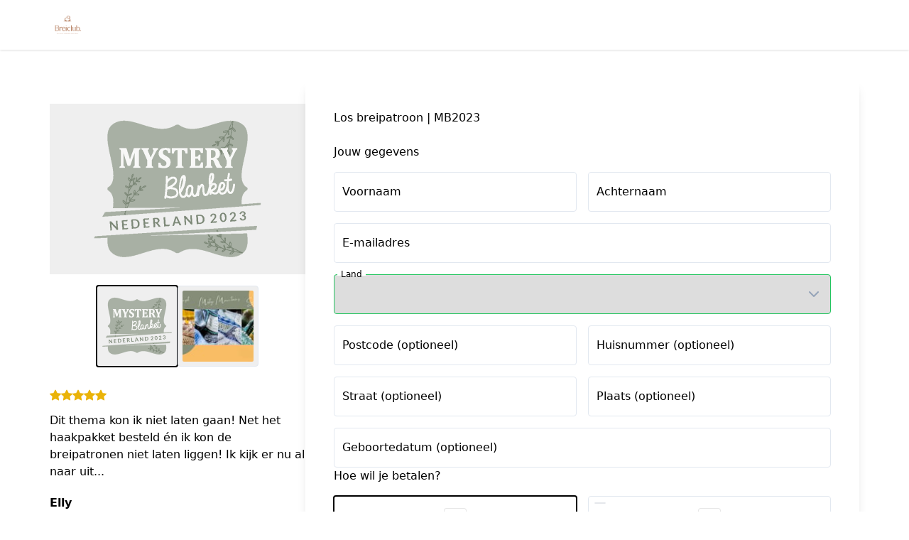

--- FILE ---
content_type: text/html; charset=UTF-8
request_url: https://checkout.breiclub.nl/checkout/los-breipatroon-mb-2023
body_size: 6704
content:
<!DOCTYPE html>
<html class="h-full" lang="nl">
<head>
    <title>Los breipatroon | MB2023 | Easy checkout | Breiclub - Een Familie Verbonden Door Draad</title>

<meta charset="utf-8" />
<meta http-equiv="X-UA-Compatible" content="IE=edge" />
<meta name="viewport" content="width=device-width, initial-scale=1, maximum-scale=1" />
<meta name="description" content="" />

<link rel="canonical" href="https://checkout.breiclub.nl/checkout/los-breipatroon-mb-2023" />
<link rel="shortcut icon" href="https://aws.cdn-plugandpay.com/media/tenants/1600/202412/de40e7bb1d2701d913fc3bdc337f196f-bc-breiclub-logo-rgb-favicon.png" />
<link rel="stylesheet" 
  href="https://cdnjs.cloudflare.com/ajax/libs/font-awesome/6.7.2/css/all.min.css"
  integrity="sha512-Evv84Mr4kqVGRNSgIGL/F/aIDqQb7xQ2vcrdIwxfjThSH8CSR7PBEakCr51Ck+w+/U6swU2Im1vVX0SVk9ABhg=="
  crossorigin="anonymous"
  referrerpolicy="no-referrer"
/>


<script>
  window.driver = 'mollie';
</script>
        <meta property="og:image" content="https://aws.cdn-plugandpay.com/media/tenants/1600/202308/164424-Breiclub_MB2023_Algemeen.png"/>
<meta property="og:locale" content="nl_NL"/>
    <link rel="stylesheet" href="https://fonts.googleapis.com/css2?family=Poppins:wght@400;500;600;700;800;900&amp;family=Inter:wght@400;500;600;700;800;900">
<style>
    @layer base {
        :root {
            /* Checkout Merged styling */
            --cm-button-contrast: white;
            --cm-button-color: 0 0 0;
            --cm-button-hover-color: #333333;
            --cm-primary-color: 168 176 163;
            --cm-primary-color-contrast: white;
            --cm-primary-link: rgb(129,141,122);
            --cm-primary-text-color: rgb(89,89,89);

            --cm-secondary-color: 0 0 0;
            --cm-secondary-color-contrast: white;
            --cm-secondary-link: var(--cs-secondary-link, var(--cd-secondary-link));
            --cm-secondary-upsell-text-color: rgb(0,0,0);
            --cm-secondary-text-color: rgb(255,255,255);

            --cm-bg-color: 255 255 255;

            /*** Base font settings */
            --cm-text-font_size_min: 14px;
            --cm-text-font_size_max: 18px;
            --cm-text-font_family: Inter;
            --cm-text_font_size: 16px;
            --cm-text_font_color: 30, 41, 59;
            --cm-text_font_weight: 400;
            --cm-text_line_height: 1.5;
            --cm-text_letter_spacing: 0px;
            /* mobile */
            --cm-text_font_size_mobile: 14px;
            --cm-text_line_height_mobile: 1.5;

            /*** h1 settings */
            --cm-headings_1_font_size_min: 1px;
            --cm-headings_1_font_size_max: 28px;
            --cm-headings_1_font_family: Poppins;
            --cm-headings_1_font_color: 15, 23, 42;
            --cm-headings_1_font_weight: 700;
            --cm-headings_1_letter_spacing: 0px;
            --cm-headings_1_font_size: 28px;
            --cm-headings_1_line_height: 1.5;
            /* mobile */
            --cm-headings_1_font_size_mobile: 26px;
            --cm-headings_1_line_height_mobile: 1.5;

            /** h2 settings */
            --cm-headings_2_font_size_min: 1px;
            --cm-headings_2_font_size_max: 24px;
            --cm-headings_2_font_size: 22px;
            --cm-headings_2_font_family: Poppins;
            --cm-headings_2_font_color: 15, 23, 42;
            --cm-headings_2_font_weight: 700;
            --cm-headings_2_letter_spacing: 0px;
            --cm-headings_2_line_height: 1.5;
            /* mobile */
            --cm-headings_2_font_size_mobile: 20px;
            --cm-headings_2_line_height_mobile: 1.5;

            /** h3 settings */
            --cm-headings_3_font_size_min: 1px;
            --cm-headings_3_font_size_max: 20px;
            --cm-headings_3_font_size: 20px;
            --cm-headings_3_font_family: Poppins;
            --cm-headings_3_font_color: 15, 23, 42;
            --cm-headings_3_font_weight: 700;
            --cm-headings_3_letter_spacing: 0;
            --cm-headings_3_line_height: 1.5;
            /* mobile */
            --cm-headings_3_font_size_mobile: 18px;
            --cm-headings_3_line_height_mobile: 1.5;

            /** h4 settings */
            --cm-headings_4_font_size_min: 1px;
            --cm-headings_4_font_size_max: 18px;
            --cm-headings_4_font_size: 16px;
            --cm-headings_4_font_family: Poppins;
            --cm-headings_4_font_color: 15, 23, 42;
            --cm-headings_4_font_weight: 600;
            --cm-headings_4_letter_spacing: 0;
            --cm-headings_4_line_height: 1.5;
            /* mobile */
            --cm-headings_4_font_size_mobile: 14px;
            --cm-headings_4_line_height_mobile: 1.25;
        }
    }
</style>
<script>
    window.hasDarkBackground = false;
</script>    <link rel="preload" as="style" href="https://pap-prod.cdn-plugandpay.com/prod-prod/checkout-fe/build/274a2c3730692084de852ac704111fa36d710b12/assets/entry-shared.css" />
    <link rel="preload" as="style" href="https://pap-prod.cdn-plugandpay.com/prod-prod/checkout-fe/build/274a2c3730692084de852ac704111fa36d710b12/assets/entry-moneyball.css" />
    <link rel="modulepreload" href="https://pap-prod.cdn-plugandpay.com/prod-prod/checkout-fe/build/274a2c3730692084de852ac704111fa36d710b12/assets/entry-moneyball.js" />
    <link rel="modulepreload" href="https://pap-prod.cdn-plugandpay.com/prod-prod/checkout-fe/build/274a2c3730692084de852ac704111fa36d710b12/assets/entry-shared.js" />
    <link rel="stylesheet" href="https://pap-prod.cdn-plugandpay.com/prod-prod/checkout-fe/build/274a2c3730692084de852ac704111fa36d710b12/assets/entry-shared.css" />
    <link rel="stylesheet" href="https://pap-prod.cdn-plugandpay.com/prod-prod/checkout-fe/build/274a2c3730692084de852ac704111fa36d710b12/assets/entry-moneyball.css" />
    <script type="module" src="https://pap-prod.cdn-plugandpay.com/prod-prod/checkout-fe/build/274a2c3730692084de852ac704111fa36d710b12/assets/entry-moneyball.js"></script>
    <script type="module" src="https://pap-prod.cdn-plugandpay.com/prod-prod/checkout-fe/build/274a2c3730692084de852ac704111fa36d710b12/assets/entry-shared.js"></script>
</head>
<body class="relative min-h-full">
<div id="app" class="theme-moneyball"></div>
<script type="text/javascript">
  
  
        window.exitIntentPopup = null;
     window.checkout = {"active_pricing":{"discount_type":null,"prices":[{"id":185451,"checkout_id":null,"currency":"EUR","first":null,"interval":null,"is_suggested":true,"nr_of_cycles":null,"original":null,"regular":{"amount":"23.97","amount_with_tax":"29.00"},"tiers":[]}],"trial":null,"is_tax_included":true,"shipping":null,"tax":{"rate":{"id":57,"country":"NL","percentage":"21.0"}}},"countdown":[],"created_at":"2023-08-23T20:42:18.000000Z","deleted_at":null,"has_redirects":false,"id":125298,"is_active":true,"is_blueprint":false,"is_expired":false,"media":{"logo":{"id":475976,"filetype":"image\/png","height":1546,"meta":{"width":1920,"height":1546},"name":"BC_Breiclub_Logo_RGB_lr_Hoofdlogo-Beeldmerk-Slogan_Rose","size":53553,"type":"logo","url":"https:\/\/aws.cdn-plugandpay.com\/media\/tenants\/1600\/202411\/0420c549932bdbe4b1a66bcac0930e4e-bc-breiclub-logo-rgb-lr-hoofdlogo-beeldmerk-slogan-rose.png","width":1920},"featured_image":{"id":213665,"user_id":361,"uploadable_id":136438,"uploadable_type":"product","tenant_id":1600,"filename":"164424-Breiclub_MB2023_Algemeen.png","filepath":"media\/tenants\/1600\/202308\/164424-Breiclub_MB2023_Algemeen.png","filetype":"image\/png","created_at":"2023-11-19T21:13:22.000000Z","updated_at":"2023-11-19T21:13:22.000000Z","type":"media","title":"Breiclub_MB2023_Algemeen.png","url":"https:\/\/aws.cdn-plugandpay.com\/media\/tenants\/1600\/202308\/164424-Breiclub_MB2023_Algemeen.png","meta":{"width":596,"height":596},"size":12764,"deleted_at":null,"is_image":true,"file_extension":"png"},"secondary_image":{"id":215038,"user_id":361,"uploadable_id":136438,"uploadable_type":"product","tenant_id":1600,"filename":"193630-banner-aangepast.jpg","filepath":"media\/tenants\/1600\/202308\/193630-banner-aangepast.jpg","filetype":"image\/jpeg","created_at":"2023-11-19T21:13:27.000000Z","updated_at":"2023-11-19T21:13:27.000000Z","type":"media","title":"banner aangepast.jpg","url":"https:\/\/aws.cdn-plugandpay.com\/media\/tenants\/1600\/202308\/193630-banner-aangepast.jpg","meta":{"width":1201,"height":628},"size":279905,"deleted_at":null,"is_image":true,"file_extension":"jpg"},"image_banner":null,"media_usages":[{"mediaFileId":213665,"url":"https:\/\/aws.cdn-plugandpay.com\/media\/tenants\/1600\/202308\/164424-Breiclub_MB2023_Algemeen.png","croppedWidth":null,"croppedHeight":null,"croppedXCoordinate":null,"croppedYCoordinate":null,"position":1,"meta":{}},{"mediaFileId":215038,"url":"https:\/\/aws.cdn-plugandpay.com\/media\/tenants\/1600\/202308\/193630-banner-aangepast.jpg","croppedWidth":null,"croppedHeight":null,"croppedXCoordinate":null,"croppedYCoordinate":null,"position":2,"meta":{}}]},"name":"Los breipatroon | MB 2023","order_bumps":[],"payment_button_settings":{"use_microcopy":true,"microcopy_style":"grid_icons","microcopies":[{"id":34310,"position":0,"title":"Veilige betaling","description":"Verbindingen zijn versleuteld met SSL.","icon":"lock","created_at":"2025-04-18T10:24:24.000000Z","updated_at":"2025-04-18T13:17:04.000000Z"}]},"pixel":"https:\/\/checkout.breiclub.nl\/checkout\/los-breipatroon-mb-2023\/track","popups":[],"primary_color":"#A8B0A3","product":{"id":136438,"created_at":"2023-08-23T16:43:28.000000Z","custom_fields":[{"id":31576,"created_at":"2025-07-22T11:22:43.000000Z","has_stock":false,"is_required":false,"label":"Geboortedatum","options":[],"product_id":136438,"public_label":"Geboortedatum","show_stock_on_checkout":false,"type":"numeric","updated_at":"2025-07-22T11:22:43.000000Z","validation_rules":[]}],"deleted_at":null,"description":"","group":"MB los digitaal patroon","is_physical":false,"ledger":null,"pricing":{"discount_type":null,"prices":[{"id":185451,"checkout_id":null,"currency":"EUR","first":null,"interval":null,"is_suggested":true,"nr_of_cycles":null,"original":null,"regular":{"amount":"23.97","amount_with_tax":"29.00"},"tiers":[]}],"trial":null,"is_tax_included":true,"shipping":null,"tax":{"rate":{"id":57,"country":"NL","percentage":"21.0"}}},"public_title":"Los breipatroon | MB2023","sku":"2022MBbrn","slug":null,"stock":{"is_enabled":false},"title":"Los breipatroon | MB2023","type":"one_off","updated_at":"2023-08-31T09:44:12.000000Z","standardPrice":{"id":185451,"checkout_id":null,"currency":"EUR","first":null,"interval":null,"is_suggested":true,"nr_of_cycles":null,"original":null,"regular":{"amount":"23.97","amount_with_tax":"29.00"},"tiers":[]}},"return_url":"https:\/\/breiclub.nl\/bevestiging-los-patroon-2023","secondary_color":"#000000","settings":{"allowed_countries":"NL,BE","featured_image":213665,"hidden_payment_methods":["sepa_debit","directdebit"],"hide_company":true,"hide_discount_field":true,"hide_vat":true,"hide_vat_number":true,"hide_vat_number_all":true,"mirror_layout":false,"needs_address":true,"needs_custom_field_31576":true,"pay_button":"Afrekenen","secondary_image":"215038","skip_migrate_themes":"1","themes_theme_id":"155620","title":"\u003Cp\u003ELos breipatroon | MB2023\u003C\/p\u003E"},"shop":{"id":1600,"address":{"city":"Amersfoort","country":"NL","housenumber":null,"street":"Beeldschermweg 5-9","zipcode":"3821 AH"},"bic":"INGBNL2A","coc":"88477835","company":"Breiclub.nl","currency":"EUR","description":"In een steeds digitaler wordende wereld, hebben wij een verbindende plek gecre\u00eberd waar de tijd even stilstaat en\u003Cbr\u003Ecreativiteit tot leven komt. Breiclub is daarmee meer dan een club \u2013 het is een familie. Een warme club die elkaar inspireert, ondersteunt en aanmoedigt. Hier, in ons gezellige hoekje van het internet, vind je inspiratie, educatie\u003Cbr\u003Een vooral liefde voor het ambacht.\u003Cbr\u003E","deleted_at":null,"domain":"https:\/\/checkout.breiclub.nl","dns_host":"plugandpay.com","email":"info@breiclub.nl","excerpt":"Breiclub is d\u00e9 online brei- en haakclub van Nederland en Belgie.","features":{"App\\Features\\LegacyPortalCustomer":true,"checkouts-custom-fields":true,"checkouts-custom-pricing":true,"checkouts-dynamic-pricing-strategy":false,"checkouts-order-bump-reminders":true,"checkouts-social-proof":true,"checkouts-timed-content":true,"checkouts-widgets":true,"custom-domain":true,"custom-email-templates":true,"global-custom-scripts":true,"not-found-page-enabled":true,"page-limit":null,"page-revisions-enabled":false,"pages-mega-menu":false,"peppol":false,"renew-modal":false,"ty-pages":false,"webhooks-v1-enabled":true},"has_v1_checkouts":false,"iban":"NL81INGB0006887211","locale":"NL","marketplace_eligible":"2021-02-02 16:01:55","marketplace_name":"Breiclub.nl","name":"Breiclub - Een Familie Verbonden Door Draad","notifications_email":"Babette@breiclub.nl","onboarding_card_closed_at":"2024-09-25T13:22:45.000000Z","plan":"ultimate","public_email":"Babette@breiclub.nl","settings":{"testmode":false},"slug":"breiclubnl","socials":{"facebook":null,"instagram":"@Breiclub","linkedin":null,"pinterest":null,"twitter":null},"subdomain":"breiclubnl.plugandpay.nl","telephone":null,"timezone":"Europe\/Amsterdam","uploads":[{"id":475976,"filetype":"image\/png","height":1546,"meta":{"width":1920,"height":1546},"name":"BC_Breiclub_Logo_RGB_lr_Hoofdlogo-Beeldmerk-Slogan_Rose","size":53553,"type":"logo","url":"https:\/\/aws.cdn-plugandpay.com\/media\/tenants\/1600\/202411\/0420c549932bdbe4b1a66bcac0930e4e-bc-breiclub-logo-rgb-lr-hoofdlogo-beeldmerk-slogan-rose.png","width":1920},{"id":515926,"filetype":"image\/png","height":512,"meta":{"width":512,"height":512},"name":"BC_Breiclub_Logo_RGB_Favicon","size":16499,"type":"favicon","url":"https:\/\/aws.cdn-plugandpay.com\/media\/tenants\/1600\/202412\/de40e7bb1d2701d913fc3bdc337f196f-bc-breiclub-logo-rgb-favicon.png","width":512},{"id":475976,"filetype":"image\/png","height":1546,"meta":{"width":1920,"height":1546},"name":"BC_Breiclub_Logo_RGB_lr_Hoofdlogo-Beeldmerk-Slogan_Rose","size":53553,"type":"portal_logo","url":"https:\/\/aws.cdn-plugandpay.com\/media\/tenants\/1600\/202411\/0420c549932bdbe4b1a66bcac0930e4e-bc-breiclub-logo-rgb-lr-hoofdlogo-beeldmerk-slogan-rose.png","width":1920},{"id":889183,"filetype":"image\/png","height":920,"meta":{"width":924,"height":920},"name":"Scherm\u00adafbeelding 2025-08-12 om 10.38.42.png","size":124974,"type":"affiliate_image","url":"https:\/\/aws.cdn-plugandpay.com\/media\/tenants\/1600\/202508\/e2bde1e40dfa868327aba34ddf9d0923-schermafbeelding-2025-08-12-om-10.png","width":924}],"vat_id_number":"NL864643822B01","website":null},"slug":"los-breipatroon-mb-2023","split_test_id":null,"template":{"id":16,"blocks":[],"default_primary_color":"#3490ff","default_secondary_color":"#ff6538","description":"templates.description.moneyball-v2","name":"Moneyball","slug":"moneyball-v2","type":"checkout"},"testimonials":[{"id":"169283_446c5996fb458e624a7a5c38e2c31d0e","name":"Elly","text":"Dit thema kon ik niet laten gaan! Net het haakpakket besteld \u00e9n ik kon de breipatronen niet laten liggen! Ik kijk er nu al naar uit...","upload":null,"media":null,"is_featured":true}],"theme":{"background_color":"#FFFFFF","headings_1_font_color":"#0F172A","headings_1_font_family":"Poppins","headings_1_font_size":"28px","headings_1_font_size_mobile":"26px","headings_1_font_weight":"700","headings_1_letter_spacing":"0px","headings_1_line_height":"1.5","headings_1_line_height_mobile":"1.5","headings_2_font_color":"#0F172A","headings_2_font_family":"Poppins","headings_2_font_size":"22px","headings_2_font_size_mobile":"20px","headings_2_font_weight":"700","headings_2_letter_spacing":"0px","headings_2_line_height":"1.5","headings_2_line_height_mobile":"1.5","headings_3_font_color":"#0F172A","headings_3_font_family":"Poppins","headings_3_font_size":"20px","headings_3_font_size_mobile":"18px","headings_3_font_weight":"700","headings_3_letter_spacing":null,"headings_3_line_height":"1.5","headings_3_line_height_mobile":null,"headings_4_font_color":"#0F172A","headings_4_font_family":"Poppins","headings_4_font_size":"16px","headings_4_font_size_mobile":"14px","headings_4_font_weight":"600","headings_4_letter_spacing":null,"headings_4_line_height":"1.5","headings_4_line_height_mobile":null,"id":155620,"is_default":false,"is_global":false,"max_width":"150px","name":"Moneyball Theme from Blueprint","primary_color":"#A8B0A3","secondary_color":"#000000","styles":[{"id":1000000017892545,"uuid":"f15ba519-fd80-4583-abf6-2005fcb29b8a","classes":["inline-block","cursor-pointer","whitespace-nowrap","font-semibold","font-[\u0027Inter\u0027]","tracking-[0px]","leading-[1]","pl-[12px]","pr-[12px]","pt-[8px]","pt-[8px]","bg-[#000000]","text-[#ffffff]","rounded-md","border-2","border-solid","text-center","border-[var(--primary-color)]"],"css":null,"meta":null,"type":"button_primary","identifier":null,"target_device":"desktop","media_query":null,"pages_theme_id":155620,"styleable_type":null,"styleable_id":null,"created_at":"2025-08-11T12:08:54.000000Z","updated_at":"2025-08-11T12:08:54.000000Z","keyed_classes":{},"hover_classes":[],"animations":[]}],"text_font_size":"16px","text_font_size_mobile":"14px","text_font_color":"#1E293B","text_font_family":"Inter","text_font_weight":"400","text_letter_spacing":"0px","text_line_height":"1.5","text_line_height_mobile":"1.5","uuid":"32cb90ec-78bf-468f-b641-e8d9cb3cdd0c"},"timed_content":null,"updated_at":"2025-04-16T14:13:14.000000Z","url":"https:\/\/checkout.breiclub.nl\/checkout\/los-breipatroon-mb-2023","usps":null,"value_stack":null,"video":null,"warranty":null,"pricing":{"discount_type":null,"prices":[],"trial":null,"is_tax_included":true,"shipping":null,"tax":{"rate":{"id":57,"country":"NL","percentage":"21.0"}}},"standardPrice":{"id":185451,"checkout_id":null,"currency":"EUR","first":null,"interval":null,"is_suggested":true,"nr_of_cycles":null,"original":null,"regular":{"amount":"23.97","amount_with_tax":"29.00"},"tiers":[]}};
  window.currency = "EUR";
  window.settings = {"allowed_countries":"NL,BE","featured_image":213665,"hidden_payment_methods":["sepa_debit","directdebit"],"hide_company":true,"hide_discount_field":true,"hide_vat":true,"hide_vat_number":true,"hide_vat_number_all":true,"mirror_layout":false,"needs_address":true,"needs_custom_field_31576":true,"pay_button":"Afrekenen","secondary_image":"215038","skip_migrate_themes":"1","themes_theme_id":"155620","title":"<p>Los breipatroon | MB2023<\/p>","analytics_vat_included":false,"hide_powered_by":true};
  window.countries = [{"id":56,"iso_2_code":"BE","iso_3_code":"BEL","name":"Belgi\u00eb","is_eu":true,"show":true,"supports_sepa":1,"call_prefix":32,"tax_type":"eu_vat","is_supported":true,"is_default":false},{"id":528,"iso_2_code":"NL","iso_3_code":"NLD","name":"Nederland","is_eu":true,"show":true,"supports_sepa":1,"call_prefix":31,"tax_type":"eu_vat","is_supported":true,"is_default":true}];
  window.methods = [{"name":"iDEAL","id":"ideal","image":"https:\/\/www.mollie.com\/external\/icons\/payment-methods\/ideal.svg","maxAmount":50000,"minAmount":0.01,"sequenceTypes":["oneoff","first"],"countries":null},{"name":"Bancontact","id":"bancontact","image":"https:\/\/www.mollie.com\/external\/icons\/payment-methods\/bancontact.svg","maxAmount":50000,"minAmount":0.02,"sequenceTypes":["oneoff","first"],"countries":null}];
  window.merchant = { "vat_country": "NL" };
  window.cart = {"subtotal":29,"total":29,"subtotal_excluding_promotion":29,"total_excluding_promotion":29,"recurring_subtotal":0,"recurring_total":0,"recurring_vat":0,"promotion_id":null,"coupon":null,"coupon_data":[],"promo_discount":0,"sale_discount":0,"tier_discount":0,"shipping":{"subtotal":0,"total":0,"vat":0},"has_physical_product":0,"items":[{"id":136438,"title":"Los breipatroon | MB2023","public_title":"Los breipatroon | MB2023","billing_cycle":"single","original_price":29,"discount":{"promo":0,"sale":0,"tier":0},"recurring_total":0,"recurring_subtotal":0,"price":29,"recurring_price":0,"shipping_costs":0,"is_free":false,"is_physical":false,"discount_type":null,"trial":{"is_trial":false,"trial_duration":null,"trial_price":0,"trial_discount":29},"quantity":1,"type":null,"currency":"EUR","pricing_type":"single","pricing_state_id":null,"nr_of_cycles":null,"vat_included":true,"vat_percentage":0,"vat_rate_id":84,"multiplier":1,"price_excluding_promotion":29,"total":29,"subtotal":29,"total_excluding_promotion":29,"subtotal_excluding_promotion":29}],"product_ids":[136438],"quantity":1,"billing_cycle":"single","nr_of_cycles":null,"vat":0,"vat_groups":[0],"vat_included":true,"vat_shifted":false,"is_trial":false,"trial_duration":null,"errors":[],"currency":"EUR","ip_address":"18.225.37.147","country":"US","tax_type":null};
  window.theme = {"background_color":"#FFFFFF","headings_1_font_color":"#0F172A","headings_1_font_family":"Poppins","headings_1_font_size":"28px","headings_1_font_size_mobile":"26px","headings_1_font_weight":"700","headings_1_letter_spacing":"0px","headings_1_line_height":"1.5","headings_1_line_height_mobile":"1.5","headings_2_font_color":"#0F172A","headings_2_font_family":"Poppins","headings_2_font_size":"22px","headings_2_font_size_mobile":"20px","headings_2_font_weight":"700","headings_2_letter_spacing":"0px","headings_2_line_height":"1.5","headings_2_line_height_mobile":"1.5","headings_3_font_color":"#0F172A","headings_3_font_family":"Poppins","headings_3_font_size":"20px","headings_3_font_size_mobile":"18px","headings_3_font_weight":"700","headings_3_letter_spacing":null,"headings_3_line_height":"1.5","headings_3_line_height_mobile":null,"headings_4_font_color":"#0F172A","headings_4_font_family":"Poppins","headings_4_font_size":"16px","headings_4_font_size_mobile":"14px","headings_4_font_weight":"600","headings_4_letter_spacing":null,"headings_4_line_height":"1.5","headings_4_line_height_mobile":null,"id":155620,"is_default":false,"is_global":false,"max_width":"150px","name":"Moneyball Theme from Blueprint","primary_color":"#A8B0A3","secondary_color":"#000000","styles":[{"id":1000000017892545,"uuid":"f15ba519-fd80-4583-abf6-2005fcb29b8a","classes":["inline-block","cursor-pointer","whitespace-nowrap","font-semibold","font-[\u0027Inter\u0027]","tracking-[0px]","leading-[1]","pl-[12px]","pr-[12px]","pt-[8px]","pt-[8px]","bg-[#000000]","text-[#ffffff]","rounded-md","border-2","border-solid","text-center","border-[var(--primary-color)]"],"css":null,"meta":null,"type":"button_primary","identifier":null,"target_device":"desktop","media_query":null,"pages_theme_id":155620,"styleable_type":null,"styleable_id":null,"created_at":"2025-08-11T12:08:54.000000Z","updated_at":"2025-08-11T12:08:54.000000Z","keyed_classes":{},"hover_classes":[],"animations":[]}],"text_font_size":"16px","text_font_size_mobile":"14px","text_font_color":"#1E293B","text_font_family":"Inter","text_font_weight":"400","text_letter_spacing":"0px","text_line_height":"1.5","text_line_height_mobile":"1.5","uuid":"32cb90ec-78bf-468f-b641-e8d9cb3cdd0c"};
  window.media = {"logo":{"id":475976,"filetype":"image\/png","height":1546,"meta":{"width":1920,"height":1546},"name":"BC_Breiclub_Logo_RGB_lr_Hoofdlogo-Beeldmerk-Slogan_Rose","size":53553,"type":"logo","url":"https:\/\/aws.cdn-plugandpay.com\/media\/tenants\/1600\/202411\/0420c549932bdbe4b1a66bcac0930e4e-bc-breiclub-logo-rgb-lr-hoofdlogo-beeldmerk-slogan-rose.png","width":1920},"featured_image":{"id":213665,"user_id":361,"uploadable_id":136438,"uploadable_type":"product","tenant_id":1600,"filename":"164424-Breiclub_MB2023_Algemeen.png","filepath":"media\/tenants\/1600\/202308\/164424-Breiclub_MB2023_Algemeen.png","filetype":"image\/png","created_at":"2023-11-19T21:13:22.000000Z","updated_at":"2023-11-19T21:13:22.000000Z","type":"media","title":"Breiclub_MB2023_Algemeen.png","url":"https:\/\/aws.cdn-plugandpay.com\/media\/tenants\/1600\/202308\/164424-Breiclub_MB2023_Algemeen.png","meta":{"width":596,"height":596},"size":12764,"deleted_at":null,"is_image":true,"file_extension":"png"},"secondary_image":{"id":215038,"user_id":361,"uploadable_id":136438,"uploadable_type":"product","tenant_id":1600,"filename":"193630-banner-aangepast.jpg","filepath":"media\/tenants\/1600\/202308\/193630-banner-aangepast.jpg","filetype":"image\/jpeg","created_at":"2023-11-19T21:13:27.000000Z","updated_at":"2023-11-19T21:13:27.000000Z","type":"media","title":"banner aangepast.jpg","url":"https:\/\/aws.cdn-plugandpay.com\/media\/tenants\/1600\/202308\/193630-banner-aangepast.jpg","meta":{"width":1201,"height":628},"size":279905,"deleted_at":null,"is_image":true,"file_extension":"jpg"},"image_banner":null,"media_usages":[{"mediaFileId":213665,"url":"https:\/\/aws.cdn-plugandpay.com\/media\/tenants\/1600\/202308\/164424-Breiclub_MB2023_Algemeen.png","croppedWidth":null,"croppedHeight":null,"croppedXCoordinate":null,"croppedYCoordinate":null,"position":1,"meta":{}},{"mediaFileId":215038,"url":"https:\/\/aws.cdn-plugandpay.com\/media\/tenants\/1600\/202308\/193630-banner-aangepast.jpg","croppedWidth":null,"croppedHeight":null,"croppedXCoordinate":null,"croppedYCoordinate":null,"position":2,"meta":{}}]};
  window.productTos = null;
  window.tos = null;
  window.payment_button_settings = {"use_microcopy":true,"microcopy_style":"grid_icons","microcopies":[{"id":34310,"position":0,"title":"Veilige betaling","description":"Verbindingen zijn versleuteld met SSL.","icon":"lock","created_at":"2025-04-18T10:24:24.000000Z","updated_at":"2025-04-18T13:17:04.000000Z"}]};
  window.affiliateLink = "https://checkout.plugandpay.nl/redirect?url=https://plugandpay.nl&amp;affiliate=babette-nijhof";
  window.visitorCountry = "US";
  window.formSessionData = {"form_prefill_firstname":null,"form_prefill_lastname":null,"form_prefill_email":null,"form_prefill_telephone":null,"form_prefill_country":null};

  
  
  
  
  
  
  
  
  
  
  
  
  
  const locale = 'nl';
  window.psp = 'mollie';
  </script>
<script>
    // parent activity
    window.analyticsData = {
        checkout_id: checkout.id,
        product_id: checkout.product.id,
        viewable_type: 'checkout',
        viewable_id: checkout.id,
        additionalActivities: [],
        tenant_id: checkout.shop.id,
        referral_url: document.referrer,
    }

    // child activities
    window.analyticsData.additionalActivities.push({
        product_id: checkout.product.id,
        viewable_type: 'order_item',
        viewable_id: checkout.product.id,
    });
    checkout.order_bumps.forEach(function (order_bump) {
        window.analyticsData.additionalActivities.push({
            viewable_type: 'order_bump',
            viewable_id: order_bump.id,
            product_id: order_bump.product.id,
        });
    });
</script>
<script type="text/javascript" src="/ppa/ppa.js"></script>

  
<!-- Facebook Pixel Code -->
  <script>
                    let value = 23.97;
    
    !function(f,b,e,v,n,t,s)
    {if(f.fbq)return;n=f.fbq=function(){n.callMethod?
    n.callMethod.apply(n,arguments):n.queue.push(arguments)};
    if(!f._fbq)f._fbq=n;n.push=n;n.loaded=!0;n.version='2.0';
    n.queue=[];t=b.createElement(e);t.async=!0;
    t.src=v;s=b.getElementsByTagName(e)[0];
    s.parentNode.insertBefore(t,s)}(window, document,'script',
    'https://connect.facebook.net/en_US/fbevents.js');

    fbq('init', '1439841476311208');

            let event = 'AddToCart'
        let eventID = 'addtocart.tx_1767986509'
        let product = 'Los breipatroon | MB2023'
    
    if (event) {
        fbq('track', event, {currency: "EUR", value: value, content_name: product}, {eventID: eventID})
    }
  </script>
  <!-- End Facebook Pixel Code -->
<!-- If we are using Google Tag Manager, don't load the code below for Enhanced Ecommerce -->
          <!-- Global site tag (gtag.js) - Google Analytics -->
      <script async src="https://www.googletagmanager.com/gtag/js?id=UA-48732118-3"></script>
      <script>
        window.dataLayer = window.dataLayer || [];
        function gtag(){
            dataLayer.push(arguments);
        }

        gtag('js', new Date());
        gtag('config', 'UA-48732118-3');

                    gtag('event', 'begin_checkout', {
                "items": [
                    {
                        "id": "2022MBbrn",
                        "name": "Los breipatroon | MB2023",
                        "quantity": 1,
                        "price": 23.97
                    }
                ]
            });
              </script>
      
    <script defer src="https://static.cloudflareinsights.com/beacon.min.js/vcd15cbe7772f49c399c6a5babf22c1241717689176015" integrity="sha512-ZpsOmlRQV6y907TI0dKBHq9Md29nnaEIPlkf84rnaERnq6zvWvPUqr2ft8M1aS28oN72PdrCzSjY4U6VaAw1EQ==" data-cf-beacon='{"rayId":"9bb64cc20bf8cf73","version":"2025.9.1","serverTiming":{"name":{"cfExtPri":true,"cfEdge":true,"cfOrigin":true,"cfL4":true,"cfSpeedBrain":true,"cfCacheStatus":true}},"token":"1053c1f210064fc2889c8b7930d5fc39","b":1}' crossorigin="anonymous"></script>
</body>
</html>


--- FILE ---
content_type: text/css
request_url: https://pap-prod.cdn-plugandpay.com/prod-prod/checkout-fe/build/274a2c3730692084de852ac704111fa36d710b12/assets/entry-shared.css
body_size: 17967
content:
[data-v-dedc8f29] .pricestring strong,[data-v-da54ae53] .pricestring strong,[data-v-1def0b68] .pricestring strong{color:var(--color)}.v-enter-active[data-v-10e8bcb6],.v-leave-active[data-v-10e8bcb6]{transition:opacity .5s ease}.v-enter-from[data-v-10e8bcb6],.v-leave-to[data-v-10e8bcb6]{opacity:0}.cam-fixed{position:fixed}.cam-left-0{left:0}.cam-top-1\/2{top:50%}.cam-z-\[1000\]{z-index:1000}.cam-mr-1{margin-right:.25rem}.cam-block{display:block}.cam-flex{display:flex}.cam-size-6{width:1.5rem;height:1.5rem}.cam-h-8{height:2rem}.cam-min-h-16{min-height:4rem}.cam-w-10{width:2.5rem}.cam-w-4{width:1rem}.-cam-translate-x-full{--tw-translate-x: -100%;transform:translate(var(--tw-translate-x),var(--tw-translate-y)) rotate(var(--tw-rotate)) skew(var(--tw-skew-x)) skewY(var(--tw-skew-y)) scaleX(var(--tw-scale-x)) scaleY(var(--tw-scale-y))}.-cam-translate-y-1\/2{--tw-translate-y: -50%;transform:translate(var(--tw-translate-x),var(--tw-translate-y)) rotate(var(--tw-rotate)) skew(var(--tw-skew-x)) skewY(var(--tw-skew-y)) scaleX(var(--tw-scale-x)) scaleY(var(--tw-scale-y))}.cam-flex-row-reverse{flex-direction:row-reverse}.cam-items-center{align-items:center}.cam-items-stretch{align-items:stretch}.cam-justify-center{justify-content:center}.cam-rounded{border-radius:.25rem}.cam-rounded-r-2xl{border-top-right-radius:1rem;border-bottom-right-radius:1rem}.cam-rounded-br-2xl{border-bottom-right-radius:1rem}.cam-bg-white{--tw-bg-opacity: 1;background-color:rgb(255 255 255 / var(--tw-bg-opacity))}.cam-p-2{padding:.5rem}.cam-px-2{padding-left:.5rem;padding-right:.5rem}.cam-px-3{padding-left:.75rem;padding-right:.75rem}.cam-py-2{padding-top:.5rem;padding-bottom:.5rem}.cam-py-4{padding-top:1rem;padding-bottom:1rem}.cam-text-sm{font-size:.875rem;line-height:1.25rem}.cam-text-\[\#2196f3\]{--tw-text-opacity: 1;color:rgb(33 150 243 / var(--tw-text-opacity))}.cam-text-slate-500{--tw-text-opacity: 1;color:rgb(100 116 139 / var(--tw-text-opacity))}.cam-shadow-\[0px_4px_6px_-2px_\#0000000D\,0px_10px_15px_-3px_\#0000001A\]{--tw-shadow: 0px 4px 6px -2px #0000000D,0px 10px 15px -3px #0000001A;--tw-shadow-colored: 0px 4px 6px -2px var(--tw-shadow-color), 0px 10px 15px -3px var(--tw-shadow-color);box-shadow:var(--tw-ring-offset-shadow, 0 0 #0000),var(--tw-ring-shadow, 0 0 #0000),var(--tw-shadow)}.cam-transition-transform{transition-property:transform;transition-timing-function:cubic-bezier(.4,0,.2,1);transition-duration:.15s}.hover\:cam-bg-slate-50:hover{--tw-bg-opacity: 1;background-color:rgb(248 250 252 / var(--tw-bg-opacity))}.hover\:cam-text-slate-500:hover{--tw-text-opacity: 1;color:rgb(100 116 139 / var(--tw-text-opacity))}@media (min-width: 768px){.md\:cam-h-12{height:3rem}.md\:cam-min-h-20{min-height:5rem}.md\:cam-w-16{width:4rem}}.sp-toast[data-v-83d3698e]{box-shadow:0 0 1rem #0003}.v-enter-active[data-v-83d3698e],.v-leave-active[data-v-83d3698e]{transition:opacity .5s ease}.v-enter-from[data-v-83d3698e],.v-leave-to[data-v-83d3698e]{opacity:0}.gallery-image[data-v-cc6da58a],.gallery-image[data-v-8cff0dfb]{-webkit-user-drag:none}p.clamped[data-v-fab0aadd],div.clamped[data-v-fab0aadd]{display:var(--display);-webkit-line-clamp:var(--line-clamp);-webkit-box-orient:vertical;overflow:hidden}.animated[data-v-836a2579]{box-shadow:0 0 #22c55e1a;transform:scale(1);animation:pulse-836a2579 2s infinite}@keyframes pulse-836a2579{0%{transform:scale(.95);box-shadow:0 0 #22c55eb3}70%{transform:scale(1);box-shadow:0 0 0 6px #22c55e00}to{transform:scale(.95);box-shadow:0 0 #22c55e00}}:root{--iti-hover-color: rgba(0, 0, 0, .05);--iti-border-color: #ccc;--iti-dialcode-color: #999;--iti-dropdown-bg: white;--iti-spacer-horizontal: 8px;--iti-flag-height: 12px;--iti-flag-width: 16px;--iti-border-width: 1px;--iti-arrow-height: 4px;--iti-arrow-width: 6px;--iti-triangle-border: calc(var(--iti-arrow-width) / 2);--iti-arrow-padding: 6px;--iti-arrow-color: #555;--iti-path-flags-1x: url(/build/assets/flags.webp);--iti-path-flags-2x: url(/build/assets/flags@2x.webp);--iti-path-globe-1x: url(/build/assets/globe.webp);--iti-path-globe-2x: url(/build/assets/globe@2x.webp);--iti-flag-sprite-width: 3904px;--iti-flag-sprite-height: 12px;--iti-mobile-popup-margin: 30px}.iti{position:relative;display:inline-block}.iti *{box-sizing:border-box}.iti__hide{display:none}.iti__v-hide{visibility:hidden}.iti__a11y-text{width:1px;height:1px;clip:rect(1px,1px,1px,1px);overflow:hidden;position:absolute}.iti input.iti__tel-input,.iti input.iti__tel-input[type=text],.iti input.iti__tel-input[type=tel]{position:relative;z-index:0;margin:0!important}.iti__country-container{position:absolute;top:0;bottom:0;padding:var(--iti-border-width)}.iti__selected-country{z-index:1;position:relative;display:flex;align-items:center;height:100%;background:none;border:0;margin:0;padding:0;font-family:inherit;font-size:inherit;color:inherit;border-radius:0;font-weight:inherit;line-height:inherit;text-decoration:none}.iti__selected-country-primary{display:flex;align-items:center;height:100%;padding:0 var(--iti-arrow-padding) 0 var(--iti-spacer-horizontal)}.iti__arrow{margin-left:var(--iti-arrow-padding);width:0;height:0;border-left:var(--iti-triangle-border) solid transparent;border-right:var(--iti-triangle-border) solid transparent;border-top:var(--iti-arrow-height) solid var(--iti-arrow-color)}[dir=rtl] .iti__arrow{margin-right:var(--iti-arrow-padding);margin-left:0}.iti__arrow--up{border-top:none;border-bottom:var(--iti-arrow-height) solid var(--iti-arrow-color)}.iti__dropdown-content{border-radius:3px;background-color:var(--iti-dropdown-bg)}.iti--inline-dropdown .iti__dropdown-content{position:absolute;z-index:2;margin-top:3px;margin-left:calc(var(--iti-border-width) * -1);border:var(--iti-border-width) solid var(--iti-border-color);box-shadow:1px 1px 4px #0003}.iti__search-input{width:100%;border-width:0;border-radius:3px}.iti__search-input+.iti__country-list{border-top:1px solid var(--iti-border-color)}.iti__country-list{list-style:none;padding:0;margin:0;overflow-y:scroll;-webkit-overflow-scrolling:touch}.iti--inline-dropdown .iti__country-list{max-height:185px}.iti--flexible-dropdown-width .iti__country-list{white-space:nowrap}@media (max-width: 500px){.iti--flexible-dropdown-width .iti__country-list{white-space:normal}}.iti__country{display:flex;align-items:center;padding:8px var(--iti-spacer-horizontal);outline:none}.iti__dial-code{color:var(--iti-dialcode-color)}.iti__country.iti__highlight{background-color:var(--iti-hover-color)}.iti__country-list .iti__flag,.iti__country-name{margin-right:var(--iti-spacer-horizontal)}[dir=rtl] .iti__country-list .iti__flag,[dir=rtl] .iti__country-name{margin-right:0;margin-left:var(--iti-spacer-horizontal)}.iti--allow-dropdown .iti__country-container:not(:has(+input[disabled])):not(:has(+input[readonly])):hover,.iti--allow-dropdown .iti__country-container:not(:has(+input[disabled])):not(:has(+input[readonly])):hover button{cursor:pointer}.iti--allow-dropdown .iti__country-container:not(:has(+input[disabled])):not(:has(+input[readonly])) .iti__selected-country-primary:hover,.iti--allow-dropdown .iti__country-container:not(:has(+input[disabled])):not(:has(+input[readonly])) .iti__selected-country:has(+.iti__dropdown-content:hover) .iti__selected-country-primary{background-color:var(--iti-hover-color)}.iti .iti__selected-dial-code{margin-left:4px}[dir=rtl] .iti .iti__selected-dial-code{margin-left:0;margin-right:4px}.iti--container{position:fixed;top:-1000px;left:-1000px;z-index:1060;padding:var(--iti-border-width)}.iti--container:hover{cursor:pointer}.iti--fullscreen-popup.iti--container{background-color:#00000080;top:0;bottom:0;left:0;right:0;position:fixed;padding:var(--iti-mobile-popup-margin);display:flex;flex-direction:column;justify-content:flex-start}.iti--fullscreen-popup .iti__dropdown-content{display:flex;flex-direction:column;max-height:100%;position:relative}.iti--fullscreen-popup .iti__country{padding:10px;line-height:1.5em}.iti__flag{--iti-flag-offset: 100px;height:var(--iti-flag-height);width:var(--iti-flag-width);border-radius:1px;box-shadow:0 0 1px #888;background-image:var(--iti-path-flags-1x);background-repeat:no-repeat;background-position:var(--iti-flag-offset) 0;background-size:var(--iti-flag-sprite-width) var(--iti-flag-sprite-height)}.iti__ac{--iti-flag-offset: 0px}.iti__ad{--iti-flag-offset: -16px}.iti__ae{--iti-flag-offset: -32px}.iti__af{--iti-flag-offset: -48px}.iti__ag{--iti-flag-offset: -64px}.iti__ai{--iti-flag-offset: -80px}.iti__al{--iti-flag-offset: -96px}.iti__am{--iti-flag-offset: -112px}.iti__ao{--iti-flag-offset: -128px}.iti__ar{--iti-flag-offset: -144px}.iti__as{--iti-flag-offset: -160px}.iti__at{--iti-flag-offset: -176px}.iti__au{--iti-flag-offset: -192px}.iti__aw{--iti-flag-offset: -208px}.iti__ax{--iti-flag-offset: -224px}.iti__az{--iti-flag-offset: -240px}.iti__ba{--iti-flag-offset: -256px}.iti__bb{--iti-flag-offset: -272px}.iti__bd{--iti-flag-offset: -288px}.iti__be{--iti-flag-offset: -304px}.iti__bf{--iti-flag-offset: -320px}.iti__bg{--iti-flag-offset: -336px}.iti__bh{--iti-flag-offset: -352px}.iti__bi{--iti-flag-offset: -368px}.iti__bj{--iti-flag-offset: -384px}.iti__bl{--iti-flag-offset: -400px}.iti__bm{--iti-flag-offset: -416px}.iti__bn{--iti-flag-offset: -432px}.iti__bo{--iti-flag-offset: -448px}.iti__bq{--iti-flag-offset: -464px}.iti__br{--iti-flag-offset: -480px}.iti__bs{--iti-flag-offset: -496px}.iti__bt{--iti-flag-offset: -512px}.iti__bw{--iti-flag-offset: -528px}.iti__by{--iti-flag-offset: -544px}.iti__bz{--iti-flag-offset: -560px}.iti__ca{--iti-flag-offset: -576px}.iti__cc{--iti-flag-offset: -592px}.iti__cd{--iti-flag-offset: -608px}.iti__cf{--iti-flag-offset: -624px}.iti__cg{--iti-flag-offset: -640px}.iti__ch{--iti-flag-offset: -656px}.iti__ci{--iti-flag-offset: -672px}.iti__ck{--iti-flag-offset: -688px}.iti__cl{--iti-flag-offset: -704px}.iti__cm{--iti-flag-offset: -720px}.iti__cn{--iti-flag-offset: -736px}.iti__co{--iti-flag-offset: -752px}.iti__cr{--iti-flag-offset: -768px}.iti__cu{--iti-flag-offset: -784px}.iti__cv{--iti-flag-offset: -800px}.iti__cw{--iti-flag-offset: -816px}.iti__cx{--iti-flag-offset: -832px}.iti__cy{--iti-flag-offset: -848px}.iti__cz{--iti-flag-offset: -864px}.iti__de{--iti-flag-offset: -880px}.iti__dj{--iti-flag-offset: -896px}.iti__dk{--iti-flag-offset: -912px}.iti__dm{--iti-flag-offset: -928px}.iti__do{--iti-flag-offset: -944px}.iti__dz{--iti-flag-offset: -960px}.iti__ec{--iti-flag-offset: -976px}.iti__ee{--iti-flag-offset: -992px}.iti__eg{--iti-flag-offset: -1008px}.iti__eh{--iti-flag-offset: -1024px}.iti__er{--iti-flag-offset: -1040px}.iti__es{--iti-flag-offset: -1056px}.iti__et{--iti-flag-offset: -1072px}.iti__fi{--iti-flag-offset: -1088px}.iti__fj{--iti-flag-offset: -1104px}.iti__fk{--iti-flag-offset: -1120px}.iti__fm{--iti-flag-offset: -1136px}.iti__fo{--iti-flag-offset: -1152px}.iti__fr{--iti-flag-offset: -1168px}.iti__ga{--iti-flag-offset: -1184px}.iti__gb{--iti-flag-offset: -1200px}.iti__gd{--iti-flag-offset: -1216px}.iti__ge{--iti-flag-offset: -1232px}.iti__gf{--iti-flag-offset: -1248px}.iti__gg{--iti-flag-offset: -1264px}.iti__gh{--iti-flag-offset: -1280px}.iti__gi{--iti-flag-offset: -1296px}.iti__gl{--iti-flag-offset: -1312px}.iti__gm{--iti-flag-offset: -1328px}.iti__gn{--iti-flag-offset: -1344px}.iti__gp{--iti-flag-offset: -1360px}.iti__gq{--iti-flag-offset: -1376px}.iti__gr{--iti-flag-offset: -1392px}.iti__gt{--iti-flag-offset: -1408px}.iti__gu{--iti-flag-offset: -1424px}.iti__gw{--iti-flag-offset: -1440px}.iti__gy{--iti-flag-offset: -1456px}.iti__hk{--iti-flag-offset: -1472px}.iti__hn{--iti-flag-offset: -1488px}.iti__hr{--iti-flag-offset: -1504px}.iti__ht{--iti-flag-offset: -1520px}.iti__hu{--iti-flag-offset: -1536px}.iti__id{--iti-flag-offset: -1552px}.iti__ie{--iti-flag-offset: -1568px}.iti__il{--iti-flag-offset: -1584px}.iti__im{--iti-flag-offset: -1600px}.iti__in{--iti-flag-offset: -1616px}.iti__io{--iti-flag-offset: -1632px}.iti__iq{--iti-flag-offset: -1648px}.iti__ir{--iti-flag-offset: -1664px}.iti__is{--iti-flag-offset: -1680px}.iti__it{--iti-flag-offset: -1696px}.iti__je{--iti-flag-offset: -1712px}.iti__jm{--iti-flag-offset: -1728px}.iti__jo{--iti-flag-offset: -1744px}.iti__jp{--iti-flag-offset: -1760px}.iti__ke{--iti-flag-offset: -1776px}.iti__kg{--iti-flag-offset: -1792px}.iti__kh{--iti-flag-offset: -1808px}.iti__ki{--iti-flag-offset: -1824px}.iti__km{--iti-flag-offset: -1840px}.iti__kn{--iti-flag-offset: -1856px}.iti__kp{--iti-flag-offset: -1872px}.iti__kr{--iti-flag-offset: -1888px}.iti__kw{--iti-flag-offset: -1904px}.iti__ky{--iti-flag-offset: -1920px}.iti__kz{--iti-flag-offset: -1936px}.iti__la{--iti-flag-offset: -1952px}.iti__lb{--iti-flag-offset: -1968px}.iti__lc{--iti-flag-offset: -1984px}.iti__li{--iti-flag-offset: -2000px}.iti__lk{--iti-flag-offset: -2016px}.iti__lr{--iti-flag-offset: -2032px}.iti__ls{--iti-flag-offset: -2048px}.iti__lt{--iti-flag-offset: -2064px}.iti__lu{--iti-flag-offset: -2080px}.iti__lv{--iti-flag-offset: -2096px}.iti__ly{--iti-flag-offset: -2112px}.iti__ma{--iti-flag-offset: -2128px}.iti__mc{--iti-flag-offset: -2144px}.iti__md{--iti-flag-offset: -2160px}.iti__me{--iti-flag-offset: -2176px}.iti__mf{--iti-flag-offset: -2192px}.iti__mg{--iti-flag-offset: -2208px}.iti__mh{--iti-flag-offset: -2224px}.iti__mk{--iti-flag-offset: -2240px}.iti__ml{--iti-flag-offset: -2256px}.iti__mm{--iti-flag-offset: -2272px}.iti__mn{--iti-flag-offset: -2288px}.iti__mo{--iti-flag-offset: -2304px}.iti__mp{--iti-flag-offset: -2320px}.iti__mq{--iti-flag-offset: -2336px}.iti__mr{--iti-flag-offset: -2352px}.iti__ms{--iti-flag-offset: -2368px}.iti__mt{--iti-flag-offset: -2384px}.iti__mu{--iti-flag-offset: -2400px}.iti__mv{--iti-flag-offset: -2416px}.iti__mw{--iti-flag-offset: -2432px}.iti__mx{--iti-flag-offset: -2448px}.iti__my{--iti-flag-offset: -2464px}.iti__mz{--iti-flag-offset: -2480px}.iti__na{--iti-flag-offset: -2496px}.iti__nc{--iti-flag-offset: -2512px}.iti__ne{--iti-flag-offset: -2528px}.iti__nf{--iti-flag-offset: -2544px}.iti__ng{--iti-flag-offset: -2560px}.iti__ni{--iti-flag-offset: -2576px}.iti__nl{--iti-flag-offset: -2592px}.iti__no{--iti-flag-offset: -2608px}.iti__np{--iti-flag-offset: -2624px}.iti__nr{--iti-flag-offset: -2640px}.iti__nu{--iti-flag-offset: -2656px}.iti__nz{--iti-flag-offset: -2672px}.iti__om{--iti-flag-offset: -2688px}.iti__pa{--iti-flag-offset: -2704px}.iti__pe{--iti-flag-offset: -2720px}.iti__pf{--iti-flag-offset: -2736px}.iti__pg{--iti-flag-offset: -2752px}.iti__ph{--iti-flag-offset: -2768px}.iti__pk{--iti-flag-offset: -2784px}.iti__pl{--iti-flag-offset: -2800px}.iti__pm{--iti-flag-offset: -2816px}.iti__pr{--iti-flag-offset: -2832px}.iti__ps{--iti-flag-offset: -2848px}.iti__pt{--iti-flag-offset: -2864px}.iti__pw{--iti-flag-offset: -2880px}.iti__py{--iti-flag-offset: -2896px}.iti__qa{--iti-flag-offset: -2912px}.iti__re{--iti-flag-offset: -2928px}.iti__ro{--iti-flag-offset: -2944px}.iti__rs{--iti-flag-offset: -2960px}.iti__ru{--iti-flag-offset: -2976px}.iti__rw{--iti-flag-offset: -2992px}.iti__sa{--iti-flag-offset: -3008px}.iti__sb{--iti-flag-offset: -3024px}.iti__sc{--iti-flag-offset: -3040px}.iti__sd{--iti-flag-offset: -3056px}.iti__se{--iti-flag-offset: -3072px}.iti__sg{--iti-flag-offset: -3088px}.iti__sh{--iti-flag-offset: -3104px}.iti__si{--iti-flag-offset: -3120px}.iti__sj{--iti-flag-offset: -3136px}.iti__sk{--iti-flag-offset: -3152px}.iti__sl{--iti-flag-offset: -3168px}.iti__sm{--iti-flag-offset: -3184px}.iti__sn{--iti-flag-offset: -3200px}.iti__so{--iti-flag-offset: -3216px}.iti__sr{--iti-flag-offset: -3232px}.iti__ss{--iti-flag-offset: -3248px}.iti__st{--iti-flag-offset: -3264px}.iti__sv{--iti-flag-offset: -3280px}.iti__sx{--iti-flag-offset: -3296px}.iti__sy{--iti-flag-offset: -3312px}.iti__sz{--iti-flag-offset: -3328px}.iti__tc{--iti-flag-offset: -3344px}.iti__td{--iti-flag-offset: -3360px}.iti__tg{--iti-flag-offset: -3376px}.iti__th{--iti-flag-offset: -3392px}.iti__tj{--iti-flag-offset: -3408px}.iti__tk{--iti-flag-offset: -3424px}.iti__tl{--iti-flag-offset: -3440px}.iti__tm{--iti-flag-offset: -3456px}.iti__tn{--iti-flag-offset: -3472px}.iti__to{--iti-flag-offset: -3488px}.iti__tr{--iti-flag-offset: -3504px}.iti__tt{--iti-flag-offset: -3520px}.iti__tv{--iti-flag-offset: -3536px}.iti__tw{--iti-flag-offset: -3552px}.iti__tz{--iti-flag-offset: -3568px}.iti__ua{--iti-flag-offset: -3584px}.iti__ug{--iti-flag-offset: -3600px}.iti__us{--iti-flag-offset: -3616px}.iti__uy{--iti-flag-offset: -3632px}.iti__uz{--iti-flag-offset: -3648px}.iti__va{--iti-flag-offset: -3664px}.iti__vc{--iti-flag-offset: -3680px}.iti__ve{--iti-flag-offset: -3696px}.iti__vg{--iti-flag-offset: -3712px}.iti__vi{--iti-flag-offset: -3728px}.iti__vn{--iti-flag-offset: -3744px}.iti__vu{--iti-flag-offset: -3760px}.iti__wf{--iti-flag-offset: -3776px}.iti__ws{--iti-flag-offset: -3792px}.iti__xk{--iti-flag-offset: -3808px}.iti__ye{--iti-flag-offset: -3824px}.iti__yt{--iti-flag-offset: -3840px}.iti__za{--iti-flag-offset: -3856px}.iti__zm{--iti-flag-offset: -3872px}.iti__zw{--iti-flag-offset: -3888px}.iti__globe{background-image:var(--iti-path-globe-1x);background-size:contain;background-position:right;box-shadow:none;height:19px}@media (-webkit-min-device-pixel-ratio: 2),(min-resolution: 2x){.iti__flag{background-image:var(--iti-path-flags-2x)}.iti__globe{background-image:var(--iti-path-globe-2x)}}:root{--iti-spacer-horizontal: .75rem;--iti-path-flags-1x: url(https://pap-prod.cdn-plugandpay.com/prod-prod/checkout-fe/build/274a2c3730692084de852ac704111fa36d710b12/assets/flags.webp);--iti-path-flags-2x: url(https://pap-prod.cdn-plugandpay.com/prod-prod/checkout-fe/build/274a2c3730692084de852ac704111fa36d710b12/assets/flags@2x.webp);--iti-path-globe-1x: url(https://pap-prod.cdn-plugandpay.com/prod-prod/checkout-fe/build/274a2c3730692084de852ac704111fa36d710b12/assets/globe.webp);--iti-path-globe-2x: url(https://pap-prod.cdn-plugandpay.com/prod-prod/checkout-fe/build/274a2c3730692084de852ac704111fa36d710b12/assets/globe@2x.webp)}:root{--vs-colors--lightest: rgba(60, 60, 60, .26);--vs-colors--light: rgba(60, 60, 60, .5);--vs-colors--dark: #333;--vs-colors--darkest: rgba(0, 0, 0, .15);--vs-search-input-color: inherit;--vs-search-input-placeholder-color: inherit;--vs-font-size: 1rem;--vs-line-height: 1.4;--vs-state-disabled-bg: rgb(248, 248, 248);--vs-state-disabled-color: var(--vs-colors--light);--vs-state-disabled-controls-color: var(--vs-colors--light);--vs-state-disabled-cursor: not-allowed;--vs-border-color: var(--vs-colors--lightest);--vs-border-width: 1px;--vs-border-style: solid;--vs-border-radius: 4px;--vs-actions-padding: 4px 6px 0 3px;--vs-controls-color: var(--vs-colors--light);--vs-controls-size: 1;--vs-controls--deselect-text-shadow: 0 1px 0 #fff;--vs-selected-bg: #f0f0f0;--vs-selected-color: var(--vs-colors--dark);--vs-selected-border-color: var(--vs-border-color);--vs-selected-border-style: var(--vs-border-style);--vs-selected-border-width: var(--vs-border-width);--vs-dropdown-bg: #fff;--vs-dropdown-color: inherit;--vs-dropdown-z-index: 1000;--vs-dropdown-min-width: 160px;--vs-dropdown-max-height: 350px;--vs-dropdown-box-shadow: 0px 3px 6px 0px var(--vs-colors--darkest);--vs-dropdown-option-bg: #000;--vs-dropdown-option-color: var(--vs-dropdown-color);--vs-dropdown-option-padding: 3px 20px;--vs-dropdown-option--active-bg: #5897fb;--vs-dropdown-option--active-color: #fff;--vs-dropdown-option--deselect-bg: #fb5858;--vs-dropdown-option--deselect-color: #fff;--vs-transition-timing-function: cubic-bezier(1, -.115, .975, .855);--vs-transition-duration: .15s}.v-select{position:relative;font-family:inherit}.v-select,.v-select *{box-sizing:border-box}:root{--vs-transition-timing-function: cubic-bezier(1, .5, .8, 1);--vs-transition-duration: .15s}@keyframes vSelectSpinner{0%{transform:rotate(0)}to{transform:rotate(360deg)}}.vs__fade-enter-active,.vs__fade-leave-active{pointer-events:none;transition:opacity var(--vs-transition-duration) var(--vs-transition-timing-function)}.vs__fade-enter,.vs__fade-leave-to{opacity:0}:root{--vs-disabled-bg: var(--vs-state-disabled-bg);--vs-disabled-color: var(--vs-state-disabled-color);--vs-disabled-cursor: var(--vs-state-disabled-cursor)}.vs--disabled .vs__dropdown-toggle,.vs--disabled .vs__clear,.vs--disabled .vs__search,.vs--disabled .vs__selected,.vs--disabled .vs__open-indicator{cursor:var(--vs-disabled-cursor);background-color:var(--vs-disabled-bg)}.v-select[dir=rtl] .vs__actions{padding:0 3px 0 6px}.v-select[dir=rtl] .vs__clear{margin-left:6px;margin-right:0}.v-select[dir=rtl] .vs__deselect{margin-left:0;margin-right:2px}.v-select[dir=rtl] .vs__dropdown-menu{text-align:right}.vs__dropdown-toggle{-webkit-appearance:none;-moz-appearance:none;appearance:none;display:flex;padding:0 0 4px;background:none;border:var(--vs-border-width) var(--vs-border-style) var(--vs-border-color);border-radius:var(--vs-border-radius);white-space:normal}.vs__selected-options{display:flex;flex-basis:100%;flex-grow:1;flex-wrap:wrap;padding:0 2px;position:relative}.vs__actions{display:flex;align-items:center;padding:var(--vs-actions-padding)}.vs--searchable .vs__dropdown-toggle{cursor:text}.vs--unsearchable .vs__dropdown-toggle{cursor:pointer}.vs--open .vs__dropdown-toggle{border-bottom-color:transparent;border-bottom-left-radius:0;border-bottom-right-radius:0}.vs__open-indicator{fill:var(--vs-controls-color);transform:scale(var(--vs-controls-size));transition:transform var(--vs-transition-duration) var(--vs-transition-timing-function);transition-timing-function:var(--vs-transition-timing-function)}.vs--open .vs__open-indicator{transform:rotate(180deg) scale(var(--vs-controls-size))}.vs--loading .vs__open-indicator{opacity:0}.vs__clear{fill:var(--vs-controls-color);padding:0;border:0;background-color:transparent;cursor:pointer;margin-right:8px}.vs__dropdown-menu{display:block;box-sizing:border-box;position:absolute;top:calc(100% - var(--vs-border-width));left:0;z-index:var(--vs-dropdown-z-index);padding:5px 0;margin:0;width:100%;max-height:var(--vs-dropdown-max-height);min-width:var(--vs-dropdown-min-width);overflow-y:auto;box-shadow:var(--vs-dropdown-box-shadow);border:var(--vs-border-width) var(--vs-border-style) var(--vs-border-color);border-top-style:none;border-radius:0 0 var(--vs-border-radius) var(--vs-border-radius);text-align:left;list-style:none;background:var(--vs-dropdown-bg);color:var(--vs-dropdown-color)}.vs__no-options{text-align:center}.vs__dropdown-option{line-height:1.42857143;display:block;padding:var(--vs-dropdown-option-padding);clear:both;color:var(--vs-dropdown-option-color);white-space:nowrap;cursor:pointer}.vs__dropdown-option--highlight{background:var(--vs-dropdown-option--active-bg);color:var(--vs-dropdown-option--active-color)}.vs__dropdown-option--deselect{background:var(--vs-dropdown-option--deselect-bg);color:var(--vs-dropdown-option--deselect-color)}.vs__dropdown-option--disabled{background:var(--vs-state-disabled-bg);color:var(--vs-state-disabled-color);cursor:var(--vs-state-disabled-cursor)}.vs__selected{display:flex;align-items:center;background-color:var(--vs-selected-bg);border:var(--vs-selected-border-width) var(--vs-selected-border-style) var(--vs-selected-border-color);border-radius:var(--vs-border-radius);color:var(--vs-selected-color);line-height:var(--vs-line-height);margin:4px 2px 0;padding:0 .25em;z-index:0}.vs__deselect{display:inline-flex;-webkit-appearance:none;-moz-appearance:none;appearance:none;margin-left:4px;padding:0;border:0;cursor:pointer;background:none;fill:var(--vs-controls-color);text-shadow:var(--vs-controls--deselect-text-shadow)}.vs--single .vs__selected{background-color:transparent;border-color:transparent}.vs--single.vs--open .vs__selected,.vs--single.vs--loading .vs__selected{position:absolute;opacity:.4}.vs--single.vs--searching .vs__selected{display:none}.vs__search::-webkit-search-cancel-button{display:none}.vs__search::-webkit-search-decoration,.vs__search::-webkit-search-results-button,.vs__search::-webkit-search-results-decoration,.vs__search::-ms-clear{display:none}.vs__search,.vs__search:focus{color:var(--vs-search-input-color);-webkit-appearance:none;-moz-appearance:none;appearance:none;line-height:var(--vs-line-height);font-size:var(--vs-font-size);border:1px solid transparent;border-left:none;outline:none;margin:4px 0 0;padding:0 7px;background:none;box-shadow:none;width:0;max-width:100%;flex-grow:1;z-index:1}.vs__search::-moz-placeholder{color:var(--vs-search-input-placeholder-color)}.vs__search::placeholder{color:var(--vs-search-input-placeholder-color)}.vs--unsearchable .vs__search{opacity:1}.vs--unsearchable:not(.vs--disabled) .vs__search{cursor:pointer}.vs--single.vs--searching:not(.vs--open):not(.vs--loading) .vs__search{opacity:.2}.vs__spinner{align-self:center;opacity:0;font-size:5px;text-indent:-9999em;overflow:hidden;border-top:.9em solid rgba(100,100,100,.1);border-right:.9em solid rgba(100,100,100,.1);border-bottom:.9em solid rgba(100,100,100,.1);border-left:.9em solid rgba(60,60,60,.45);transform:translateZ(0) scale(var(--vs-controls--spinner-size, var(--vs-controls-size)));animation:vSelectSpinner 1.1s infinite linear;transition:opacity .1s}.vs__spinner,.vs__spinner:after{border-radius:50%;width:5em;height:5em;transform:scale(var(--vs-controls--spinner-size, var(--vs-controls-size)))}.vs--loading .vs__spinner{opacity:1}.transition-all[data-v-e5954921]{transition-property:all;transition-timing-function:cubic-bezier(.4,0,.2,1)}@tailwind base;@tailwind components;@tailwind utilities;.v-select{--vs-border-radius: var(--form-border-radius);--vs-border-color: #e2e8f0;--vs-search-input-placeholder-color: #9ca3af;--vs-dropdown-bg: #fff;--vs-dropdown-option-color: #0f172a;margin:0;height:var(--form-input-height);--tw-bg-opacity: 1;background-color:rgb(255 255 255 / var(--tw-bg-opacity))}@media not all and (min-width: 768px){.v-select{height:2.5rem}}.v-select .vs__dropdown-toggle{height:100%}.v-select .vs__selected{margin:.125rem;margin-left:0;height:100%;padding-left:.75rem;font-size:.875rem;line-height:1.25rem}.v-select .vs__search{font-size:clamp(var(--cm-text-font_size_min),var(--cm-text_font_size_mobile),var(--cm-text-font_size_max));line-height:var(--cm-text-line_height_mobile);letter-spacing:var(--cm-text-letter_spacing_mobile);font-weight:var(--cm-text-font_weight_mobile)}@media (min-width: 768px){.v-select .vs__search{font-size:clamp(var(--cm-text-font_size_min),var(--cm-text_font_size),var(--cm-text-font_size_max));line-height:var(--cm-text_line_height);letter-spacing:var(--cm-text_letter_spacing);font-weight:var(--cm-text_font_weight)}}.v-select .vs__search{padding-left:.75rem;padding-right:.75rem}.v-select .vs__search::-moz-placeholder{--tw-text-opacity: 1;color:rgb(100 116 139 / var(--tw-text-opacity))}.v-select .vs__search::placeholder{--tw-text-opacity: 1;color:rgb(100 116 139 / var(--tw-text-opacity))}@media (min-width: 768px){.v-select .vs__search::-moz-placeholder{--tw-text-opacity: 1;color:rgb(148 163 184 / var(--tw-text-opacity))}.v-select .vs__search::placeholder{--tw-text-opacity: 1;color:rgb(148 163 184 / var(--tw-text-opacity))}}.iti .iti__flag{--tw-shadow: 0 0 #0000;--tw-shadow-colored: 0 0 #0000;box-shadow:var(--tw-ring-offset-shadow, 0 0 #0000),var(--tw-ring-shadow, 0 0 #0000),var(--tw-shadow)}.iti .iti__search-input{padding:1rem}.iti .iti__dropdown-content{--tw-border-opacity: 1;border-color:rgb(226 232 240 / var(--tw-border-opacity));--tw-text-opacity: 1;color:rgb(15 23 42 / var(--tw-text-opacity));--tw-shadow: 0 1px 3px 0 rgb(0 0 0 / .1), 0 1px 2px -1px rgb(0 0 0 / .1);--tw-shadow-colored: 0 1px 3px 0 var(--tw-shadow-color), 0 1px 2px -1px var(--tw-shadow-color);box-shadow:var(--tw-ring-offset-shadow, 0 0 #0000),var(--tw-ring-shadow, 0 0 #0000),var(--tw-shadow)}.has-dark-bg{--iti-arrow-color: #fff}.radio-block-button{--tw-border-opacity: 1;border-color:rgb(226 232 240 / var(--tw-border-opacity));--tw-bg-opacity: 1;background-color:rgb(255 255 255 / var(--tw-bg-opacity))}.radio-block-button.active{border-color:rgb(var(--cm-primary-color))}.has-dark-bg .v-select{--vs-border-color: rgba(255, 255, 255, .2);--vs-search-input-color: #fff;--vs-selected-color: #fff;border-color:rgb(255 255 255 / var(--tw-border-opacity));--tw-border-opacity: .2;background-color:rgb(0 0 0 / var(--tw-bg-opacity));--tw-bg-opacity: .1}.has-dark-bg .v-select--vs-open{background-color:rgb(0 0 0 / var(--tw-bg-opacity));--tw-bg-opacity: .2}.has-dark-bg .v-select .vs__search::-moz-placeholder{color:#fff6}.has-dark-bg .v-select .vs__search::placeholder{color:#fff6}.has-dark-bg .v-select .vs__selected{font-size:clamp(var(--cm-text-font_size_min),var(--cm-text_font_size),var(--cm-text-font_size_max));line-height:var(--cm-text_line_height);letter-spacing:var(--cm-text_letter_spacing);font-weight:var(--cm-text_font_weight)}@supports (hanging-punctuation: first) and (font: -apple-system-body) and (-webkit-appearance: none){.form-input:focus+.form-input-floating-label:before{height:5px;margin-top:-3px}}*,:before,:after{box-sizing:border-box;border-width:0;border-style:solid;border-color:#e5e7eb}:before,:after{--tw-content: ""}html,:host{line-height:1.5;-webkit-text-size-adjust:100%;-moz-tab-size:4;-o-tab-size:4;tab-size:4;font-family:ui-sans-serif,system-ui,sans-serif,"Apple Color Emoji","Segoe UI Emoji",Segoe UI Symbol,"Noto Color Emoji";font-feature-settings:normal;font-variation-settings:normal;-webkit-tap-highlight-color:transparent}body{margin:0;line-height:inherit}hr{height:0;color:inherit;border-top-width:1px}abbr:where([title]){-webkit-text-decoration:underline dotted;text-decoration:underline dotted}h1,h2,h3,h4,h5,h6{font-size:inherit;font-weight:inherit}a{color:inherit;text-decoration:inherit}b,strong{font-weight:bolder}code,kbd,samp,pre{font-family:ui-monospace,SFMono-Regular,Menlo,Monaco,Consolas,Liberation Mono,Courier New,monospace;font-feature-settings:normal;font-variation-settings:normal;font-size:1em}small{font-size:80%}sub,sup{font-size:75%;line-height:0;position:relative;vertical-align:baseline}sub{bottom:-.25em}sup{top:-.5em}table{text-indent:0;border-color:inherit;border-collapse:collapse}button,input,optgroup,select,textarea{font-family:inherit;font-feature-settings:inherit;font-variation-settings:inherit;font-size:100%;font-weight:inherit;line-height:inherit;letter-spacing:inherit;color:inherit;margin:0;padding:0}button,select{text-transform:none}button,input:where([type=button]),input:where([type=reset]),input:where([type=submit]){-webkit-appearance:button;background-color:transparent;background-image:none}:-moz-focusring{outline:auto}:-moz-ui-invalid{box-shadow:none}progress{vertical-align:baseline}::-webkit-inner-spin-button,::-webkit-outer-spin-button{height:auto}[type=search]{-webkit-appearance:textfield;outline-offset:-2px}::-webkit-search-decoration{-webkit-appearance:none}::-webkit-file-upload-button{-webkit-appearance:button;font:inherit}summary{display:list-item}blockquote,dl,dd,h1,h2,h3,h4,h5,h6,hr,figure,p,pre{margin:0}fieldset{margin:0;padding:0}legend{padding:0}ol,ul,menu{list-style:none;margin:0;padding:0}dialog{padding:0}textarea{resize:vertical}input::-moz-placeholder,textarea::-moz-placeholder{opacity:1;color:#9ca3af}input::placeholder,textarea::placeholder{opacity:1;color:#9ca3af}button,[role=button]{cursor:pointer}:disabled{cursor:default}img,svg,video,canvas,audio,iframe,embed,object{display:block;vertical-align:middle}img,video{max-width:100%;height:auto}[hidden]{display:none}html{scroll-behavior:smooth}body{background-color:rgb(var(--cm-bg-color));font-family:var(--cm-text-font_family);font-size:clamp(var(--cm-text-font_size_min),var(--cm-text_font_size_mobile),var(--cm-text-font_size_max));line-height:var(--cm-text-line_height_mobile);letter-spacing:var(--cm-text-letter_spacing_mobile);font-weight:var(--cm-text-font_weight_mobile);color:rgba(var(--cm-text_font_color),var(--tw-text-opacity, 1))}@media (min-width: 768px){body{font-size:clamp(var(--cm-text-font_size_min),var(--cm-text_font_size),var(--cm-text-font_size_max));line-height:var(--cm-text_line_height);letter-spacing:var(--cm-text_letter_spacing);font-weight:var(--cm-text_font_weight)}}h1{font-family:var(--cm-headings_1_font_family);font-size:clamp(var(--cm-headings_1_font_size_min),var(--cm-headings_1_font_size_mobile),var(--cm-headings_1_font_size_max));line-height:var(--cm-headings_1_line_height_mobile);letter-spacing:var(--cm-headings_1_letter_spacing);font-weight:var(--cm-headings_1_font_weight);color:rgb(var(--cm-headings_1_font_color))}@media (min-width: 768px){h1{font-size:clamp(var(--cm-headings_1_font_size_min),var(--cm-headings_1_font_size),var(--cm-headings_1_font_size_max));line-height:var(--cm-headings_1_line_height);letter-spacing:var(--cm-headings_1_letter_spacing);font-weight:var(--cm-headings_1_font_weight);color:rgb(var(--cm-headings_1_font_color))}}h2{font-family:var(--cm-headings_2_font_family);font-size:clamp(var(--cm-headings_2_font_size_min),var(--cm-headings_2_font_size_mobile),var(--cm-headings_2_font_size_max));line-height:var(--cm-headings_2_line_height_mobile);letter-spacing:var(--cm-headings_2_letter_spacing);font-weight:var(--cm-headings_2_font_weight);color:rgb(var(--cm-headings_2_font_color))}@media (min-width: 768px){h2{font-size:clamp(var(--cm-headings_2_font_size_min),var(--cm-headings_2_font_size),var(--cm-headings_2_font_size_max));line-height:var(--cm-headings_2_line_height);letter-spacing:var(--cm-headings_2_letter_spacing);font-weight:var(--cm-headings_2_font_weight);color:rgb(var(--cm-headings_2_font_color))}}h3{font-family:var(--cm-headings_3_font_family);font-size:clamp(var(--cm-headings_3_font_size_min),var(--cm-headings_3_font_size_mobile),var(--cm-headings_3_font_size_max));line-height:var(--cm-headings_3_line_height_mobile);letter-spacing:var(--cm-headings_3_letter_spacing);font-weight:var(--cm-headings_3_font_weight);color:rgb(var(--cm-headings_3_font_color))}@media (min-width: 768px){h3{font-size:clamp(var(--cm-headings_3_font_size_min),var(--cm-headings_3_font_size),var(--cm-headings_3_font_size_max));line-height:var(--cm-headings_3_line_height);letter-spacing:var(--cm-headings_3_letter_spacing);font-weight:var(--cm-headings_3_font_weight);color:rgb(var(--cm-headings_3_font_color))}}h4{font-family:var(--cm-headings_4_font_family);font-size:clamp(var(--cm-headings_4_font_size_min),var(--cm-headings_4_font_size_mobile),var(--cm-headings_4_font_size_max));line-height:var(--cm-headings_4_line_height_mobile);letter-spacing:var(--cm-headings_4_letter_spacing);font-weight:var(--cm-headings_4_font_weight);color:rgb(var(--cm-headings_4_font_color))}@media (min-width: 768px){h4{font-size:clamp(var(--cm-headings_4_font_size_min),var(--cm-headings_4_font_size),var(--cm-headings_4_font_size_max));line-height:var(--cm-headings_4_line_height);letter-spacing:var(--cm-headings_4_letter_spacing);font-weight:var(--cm-headings_4_font_weight);color:rgb(var(--cm-headings_4_font_color))}}i[class*=fa-]{font-weight:900}hr{margin-top:1rem;margin-bottom:1rem}.fade-enter-active,.fade-leave-active{transition:opacity 1.8s}.fade-enter-from,.fade-leave-to{opacity:0}#app:not(.theme-make-it-rain){--footer-height: 40px;--footer-height-mobile: 16px;min-height:calc(100svh - var(--footer-height));padding-bottom:var(--footer-height-mobile)}@media (min-width: 768px){#app:not(.theme-make-it-rain){padding-bottom:var(--footer-height)}}#customfields-component{grid-column:span 12 / span 12;display:grid;grid-template-columns:repeat(12,minmax(0,1fr));gap:.5rem;row-gap:1rem}#customfields-component .row{grid-column:span 12 / span 12;display:grid;grid-template-columns:repeat(12,minmax(0,1fr));gap:.5rem}*,:before,:after{--tw-border-spacing-x: 0;--tw-border-spacing-y: 0;--tw-translate-x: 0;--tw-translate-y: 0;--tw-rotate: 0;--tw-skew-x: 0;--tw-skew-y: 0;--tw-scale-x: 1;--tw-scale-y: 1;--tw-pan-x: ;--tw-pan-y: ;--tw-pinch-zoom: ;--tw-scroll-snap-strictness: proximity;--tw-gradient-from-position: ;--tw-gradient-via-position: ;--tw-gradient-to-position: ;--tw-ordinal: ;--tw-slashed-zero: ;--tw-numeric-figure: ;--tw-numeric-spacing: ;--tw-numeric-fraction: ;--tw-ring-inset: ;--tw-ring-offset-width: 0px;--tw-ring-offset-color: #fff;--tw-ring-color: rgb(59 130 246 / .5);--tw-ring-offset-shadow: 0 0 #0000;--tw-ring-shadow: 0 0 #0000;--tw-shadow: 0 0 #0000;--tw-shadow-colored: 0 0 #0000;--tw-blur: ;--tw-brightness: ;--tw-contrast: ;--tw-grayscale: ;--tw-hue-rotate: ;--tw-invert: ;--tw-saturate: ;--tw-sepia: ;--tw-drop-shadow: ;--tw-backdrop-blur: ;--tw-backdrop-brightness: ;--tw-backdrop-contrast: ;--tw-backdrop-grayscale: ;--tw-backdrop-hue-rotate: ;--tw-backdrop-invert: ;--tw-backdrop-opacity: ;--tw-backdrop-saturate: ;--tw-backdrop-sepia: ;--tw-contain-size: ;--tw-contain-layout: ;--tw-contain-paint: ;--tw-contain-style: }::backdrop{--tw-border-spacing-x: 0;--tw-border-spacing-y: 0;--tw-translate-x: 0;--tw-translate-y: 0;--tw-rotate: 0;--tw-skew-x: 0;--tw-skew-y: 0;--tw-scale-x: 1;--tw-scale-y: 1;--tw-pan-x: ;--tw-pan-y: ;--tw-pinch-zoom: ;--tw-scroll-snap-strictness: proximity;--tw-gradient-from-position: ;--tw-gradient-via-position: ;--tw-gradient-to-position: ;--tw-ordinal: ;--tw-slashed-zero: ;--tw-numeric-figure: ;--tw-numeric-spacing: ;--tw-numeric-fraction: ;--tw-ring-inset: ;--tw-ring-offset-width: 0px;--tw-ring-offset-color: #fff;--tw-ring-color: rgb(59 130 246 / .5);--tw-ring-offset-shadow: 0 0 #0000;--tw-ring-shadow: 0 0 #0000;--tw-shadow: 0 0 #0000;--tw-shadow-colored: 0 0 #0000;--tw-blur: ;--tw-brightness: ;--tw-contrast: ;--tw-grayscale: ;--tw-hue-rotate: ;--tw-invert: ;--tw-saturate: ;--tw-sepia: ;--tw-drop-shadow: ;--tw-backdrop-blur: ;--tw-backdrop-brightness: ;--tw-backdrop-contrast: ;--tw-backdrop-grayscale: ;--tw-backdrop-hue-rotate: ;--tw-backdrop-invert: ;--tw-backdrop-opacity: ;--tw-backdrop-saturate: ;--tw-backdrop-sepia: ;--tw-contain-size: ;--tw-contain-layout: ;--tw-contain-paint: ;--tw-contain-style: }.form-group{--form-input-height: 3.5rem;--form-textarea-height: 3rem;--form-border-radius: .25rem;width:100%}.form-label{display:block;font-size:.875rem;line-height:1.25rem;font-weight:600}.form-input-wrapper{position:relative}.form-input-wrapper:after{content:attr(tip);pointer-events:none;position:absolute;z-index:10;margin-left:auto;margin-right:auto;display:none;border-radius:.375rem;--tw-bg-opacity: 1;background-color:rgb(249 115 22 / var(--tw-bg-opacity));padding:.625rem .5rem;font-size:.75rem;line-height:1rem;--tw-text-opacity: 1;color:rgb(255 255 255 / var(--tw-text-opacity));max-width:calc(100% - .5rem);min-height:calc(100% - .5rem);transition-property:all;transition-timing-function:cubic-bezier(.4,0,.2,1);transition-duration:1s;transition-timing-function:cubic-bezier(0,0,.2,1);opacity:0;left:.25rem;transform-origin:bottom left;transform:translateY(calc(-100% - .25rem))}.form-input-wrapper[tip]:hover:after{display:block;opacity:.8}.form-input-wrapper .loading-state{pointer-events:none;position:absolute;bottom:1rem;right:.5rem;z-index:10;font-size:.75rem;line-height:1rem;--tw-text-opacity: 1;color:rgb(156 163 175 / var(--tw-text-opacity))}.form-input{display:block;height:var(--form-input-height);width:100%;border-width:1px;--tw-border-opacity: 1;border-color:rgb(226 232 240 / var(--tw-border-opacity));padding-left:.75rem;padding-right:.75rem;font-size:clamp(var(--cm-text-font_size_min),var(--cm-text_font_size),var(--cm-text-font_size_max));line-height:var(--cm-text_line_height);letter-spacing:var(--cm-text_letter_spacing);font-weight:var(--cm-text_font_weight)}@media not all and (min-width: 768px){.form-input{font-size:.875rem;line-height:1.25rem}}.form-input{border-radius:var(--form-border-radius)}@media not all and (min-width: 768px){.form-input:not(.StripeElement){height:2.5rem}}.form-input:focus{outline:2px solid transparent;outline-offset:2px;--tw-border-opacity: 1 !important;border-color:rgb(59 130 246 / var(--tw-border-opacity))!important;border-width:2px}.form-input:focus+.form-input-floating-label,.form-input.has-value+.form-input-floating-label{top:0;left:5px;padding:0 5px;line-height:14px;border-radius:2px 2px 0 0;font-size:.75rem;line-height:1rem;color:rgba(var(--cm-text_font_color),var(--tw-text-opacity, 1));opacity:1}.form-input:focus+.form-input-floating-label:before,.form-input.has-value+.form-input-floating-label:before{background:#fff}.form-input:disabled{--tw-bg-opacity: 1;background-color:rgb(243 244 246 / var(--tw-bg-opacity));font-size:clamp(var(--cm-text-font_size_min),var(--cm-text_font_size),var(--cm-text-font_size_max));line-height:var(--cm-text_line_height);letter-spacing:var(--cm-text_letter_spacing);font-weight:var(--cm-text_font_weight);--tw-text-opacity: 1;color:color-mix(in srgb,rgba(var(--cm-text_font_color),var(--tw-text-opacity)) 80%,white)}.form-group .form-input.has-value{--tw-border-opacity: 1;border-color:rgb(34 197 94 / var(--tw-border-opacity))}.form-group.form-group-error .form-input{--tw-border-opacity: 1;border-color:rgb(239 68 68 / var(--tw-border-opacity))}.floating-label-select{opacity:0}.form-input-floating-label{position:absolute;left:0;top:50%;max-width:100%;--tw-translate-y: -50%;transform:translate(var(--tw-translate-x),var(--tw-translate-y)) rotate(var(--tw-rotate)) skew(var(--tw-skew-x)) skewY(var(--tw-skew-y)) scaleX(var(--tw-scale-x)) scaleY(var(--tw-scale-y));overflow:hidden;white-space:nowrap;padding-left:.75rem;font-size:clamp(var(--cm-text-font_size_min),var(--cm-text_font_size_mobile),var(--cm-text-font_size_max));line-height:var(--cm-text-line_height_mobile);letter-spacing:var(--cm-text-letter_spacing_mobile);font-weight:var(--cm-text-font_weight_mobile);color:color-mix(in srgb,rgba(var(--cm-text_font_color),var(--tw-text-opacity)) 80%,white);--tw-text-opacity: 1;color:color-mix(in srgb,rgba(var(--cm-text_font_color),var(--tw-text-opacity)) 40%,white);transition-property:all;transition-timing-function:cubic-bezier(.4,0,.2,1);transition-duration:.3s}@media (min-width: 768px){.form-input-floating-label{font-size:clamp(var(--cm-text-font_size_min),var(--cm-text_font_size),var(--cm-text-font_size_max));line-height:var(--cm-text_line_height);letter-spacing:var(--cm-text_letter_spacing);font-weight:var(--cm-text_font_weight)}}.form-input-floating-label:before{content:"";position:absolute;height:2px;width:100%;left:0;top:50%;z-index:-1}.form-input-floating-label.float-label-fixed{top:0;left:5px;padding:0 5px;line-height:14px;border-radius:2px 2px 0 0;font-size:.75rem;line-height:1rem;color:rgba(var(--cm-text_font_color),var(--tw-text-opacity, 1));opacity:1}.form-input-floating-label.float-label-fixed:before{background:#fff;height:4px}textarea.form-input{padding:1rem .75rem .75rem}select.form-input{border-radius:var(--form-border-radius);height:var(--form-input-height);padding-right:2.5rem}@media not all and (min-width: 768px){select.form-input{height:2.5rem}}.quantity-input input::-webkit-outer-spin-button,.quantity-input input::-webkit-inner-spin-button{-webkit-appearance:none;margin:0}.quantity-input input[type=number]{-moz-appearance:textfield;border-left-width:0px;border-right-width:0px}.quantity-input button{border-width:1px}.form-group-error>span{font-size:.875rem;line-height:1.25rem;--tw-text-opacity: 1;color:rgb(239 68 68 / var(--tw-text-opacity))}.has-dark-bg .form-input-floating-label{color:#ffffff80}.has-dark-bg .form-input-floating-label.float-label-fixed{--tw-text-opacity: 1;color:rgb(226 232 240 / var(--tw-text-opacity))}.has-dark-bg .form-input-floating-label.float-label-fixed:before{background-color:rgb(var(--cm-bg-color));--tw-text-opacity: 1;color:rgb(255 255 255 / var(--tw-text-opacity))}.has-dark-bg .form-input{border-color:rgb(255 255 255 / var(--tw-border-opacity));--tw-border-opacity: .2;background-color:rgb(0 0 0 / var(--tw-bg-opacity));--tw-bg-opacity: .1;--tw-text-opacity: 1;color:rgb(255 255 255 / var(--tw-text-opacity))}.has-dark-bg .form-input:disabled{background-color:rgb(0 0 0 / var(--tw-bg-opacity));--tw-bg-opacity: .25;color:rgb(255 255 255 / var(--tw-text-opacity));--tw-text-opacity: .4}.has-dark-bg .form-input:focus{--tw-border-opacity: 1;border-color:rgb(59 130 246 / var(--tw-border-opacity));--tw-bg-opacity: .2}.has-dark-bg .form-input:focus+.form-input-floating-label,.has-dark-bg .form-input.has-value+.form-input-floating-label{--tw-text-opacity: 1;color:rgb(226 232 240 / var(--tw-text-opacity))}.has-dark-bg .form-input:focus+.form-input-floating-label:before,.has-dark-bg .form-input.has-value+.form-input-floating-label:before{background-color:rgb(var(--cm-bg-color));--tw-text-opacity: 1;color:rgb(255 255 255 / var(--tw-text-opacity));margin-top:-3px;height:4px}.has-dark-bg .form-input .form-input-floating-label{color:rgb(22 163 74 / var(--tw-text-opacity));--tw-text-opacity: .6}.has-dark-bg .form-input .form-input-floating-label:before{content:"";height:1px}.has-dark-bg .form-label{color:rgb(255 255 255 / var(--tw-text-opacity));--tw-text-opacity: .6}.has-dark-bg .radio-block-button{border-color:rgb(255 255 255 / var(--tw-border-opacity));--tw-border-opacity: .2;background-color:rgb(0 0 0 / var(--tw-bg-opacity));--tw-bg-opacity: .1;--tw-text-opacity: 1;color:rgb(255 255 255 / var(--tw-text-opacity))}.has-dark-bg .radio-block-button:hover{--tw-bg-opacity: .2}.has-dark-bg .radio-block-button:focus{--tw-border-opacity: 1;border-color:rgb(59 130 246 / var(--tw-border-opacity));outline:2px solid transparent;outline-offset:2px}.has-dark-bg .radio-block-button.active,.has-dark-bg .radio-block-button.\!active{border-color:rgb(var(--cm-primary-color))}.has-dark-bg .radio-block-button.active,.has-dark-bg .radio-block-button.\!active{--tw-bg-opacity: .3}.has-dark-bg .radio-block-item-checkbox{border-color:rgb(255 255 255 / var(--tw-border-opacity));--tw-border-opacity: .2;background-color:rgb(0 0 0 / var(--tw-bg-opacity));--tw-bg-opacity: .1}.has-dark-bg .active .radio-block-item-checkbox,.has-dark-bg .\!active .radio-block-item-checkbox{border-color:rgb(255 255 255 / var(--tw-border-opacity));--tw-border-opacity: .2;background-color:rgb(var(--cm-primary-color))}.has-dark-bg .form-checkbox,.has-dark-bg .payment-plans-display-price{--tw-text-opacity: 1;color:rgb(255 255 255 / var(--tw-text-opacity))}.fancy-underline u{text-decoration:none;z-index:0;position:relative;display:inline-block;color:rgb(var(--cm-primary-color))}.fancy-underline u:before{content:"";-webkit-mask:url('data:image/svg+xml,%3Csvg width="219" height="13" fill="none" preserveAspectRatio="none" xmlns="http://www.w3.org/2000/svg"%3E%3Cpath d="M1.88654 3.19229C69.461 -0.499368 163.059 -0.77042 217.198 6.83211C217.73 6.90678 218.107 7.3881 218.054 7.92239C218 8.45667 217.534 8.85318 216.998 8.82055C177.928 6.44186 141.6 5.62277 110.857 5.56464C120.155 5.82788 128.816 6.23158 136.081 6.82572C136.632 6.87074 137.042 7.35346 136.997 7.9039C136.952 8.45435 136.469 8.86408 135.918 8.81907C116.218 7.20802 86.1346 7.00161 60.9452 7.19981C48.3571 7.29886 37.0023 7.49881 28.7946 7.67401C24.6908 7.7616 21.374 7.84301 19.0834 7.9025C17.9381 7.93225 17.0493 7.95652 16.447 7.97335C16.1459 7.98176 15.9164 7.98832 15.7622 7.99277L15.5304 7.99953C15.5298 7.99954 15.5295 7.99955 15.4998 6.99999C15.4329 6.00223 15.4333 6.0022 15.4341 6.00215L15.6956 5.98506C15.8692 5.97386 16.1282 5.95738 16.4705 5.93619C17.1551 5.8938 18.173 5.83257 19.5079 5.7571C22.1777 5.60616 26.1154 5.39823 31.1902 5.1701C41.3397 4.71384 56.0382 4.17673 74.2394 3.85295C100.872 3.37918 135.008 3.36213 173.368 4.72392C120.638 1.54841 53.7225 2.36342 1.99564 5.18931C1.44418 5.21944 0.972706 4.79681 0.942579 4.24535C0.912452 3.69389 1.33508 3.22241 1.88654 3.19229ZM15.4998 6.99999L15.4329 6.00223C14.8891 6.03869 14.4746 6.50391 14.501 7.0483C14.5273 7.5927 14.9856 8.01572 15.5304 7.99953L15.4998 6.99999Z" fill="%23000"/%3E%3C/svg%3E') center bottom no-repeat;mask:url('data:image/svg+xml,%3Csvg width="219" height="13" fill="none" preserveAspectRatio="none" xmlns="http://www.w3.org/2000/svg"%3E%3Cpath d="M1.88654 3.19229C69.461 -0.499368 163.059 -0.77042 217.198 6.83211C217.73 6.90678 218.107 7.3881 218.054 7.92239C218 8.45667 217.534 8.85318 216.998 8.82055C177.928 6.44186 141.6 5.62277 110.857 5.56464C120.155 5.82788 128.816 6.23158 136.081 6.82572C136.632 6.87074 137.042 7.35346 136.997 7.9039C136.952 8.45435 136.469 8.86408 135.918 8.81907C116.218 7.20802 86.1346 7.00161 60.9452 7.19981C48.3571 7.29886 37.0023 7.49881 28.7946 7.67401C24.6908 7.7616 21.374 7.84301 19.0834 7.9025C17.9381 7.93225 17.0493 7.95652 16.447 7.97335C16.1459 7.98176 15.9164 7.98832 15.7622 7.99277L15.5304 7.99953C15.5298 7.99954 15.5295 7.99955 15.4998 6.99999C15.4329 6.00223 15.4333 6.0022 15.4341 6.00215L15.6956 5.98506C15.8692 5.97386 16.1282 5.95738 16.4705 5.93619C17.1551 5.8938 18.173 5.83257 19.5079 5.7571C22.1777 5.60616 26.1154 5.39823 31.1902 5.1701C41.3397 4.71384 56.0382 4.17673 74.2394 3.85295C100.872 3.37918 135.008 3.36213 173.368 4.72392C120.638 1.54841 53.7225 2.36342 1.99564 5.18931C1.44418 5.21944 0.972706 4.79681 0.942579 4.24535C0.912452 3.69389 1.33508 3.22241 1.88654 3.19229ZM15.4998 6.99999L15.4329 6.00223C14.8891 6.03869 14.4746 6.50391 14.501 7.0483C14.5273 7.5927 14.9856 8.01572 15.5304 7.99953L15.4998 6.99999Z" fill="%23000"/%3E%3C/svg%3E') center bottom no-repeat;-webkit-mask-size:100% 100%;mask-size:100% 100%;height:20px;position:absolute;right:-4px;bottom:-15px;left:-4px;z-index:-1;margin:0 auto;max-width:300px;background-color:rgb(var(--cm-primary-color))}.fancy-underline u:nth-child(2n):before{transform:scaleX(-1)}h1.fancy-underline u{color:rgb(var(--cm-primary-color))}.pointer-events-none{pointer-events:none}.visible{visibility:visible}.static{position:static}.fixed{position:fixed}.absolute{position:absolute}.relative{position:relative}.sticky{position:sticky}.inset-0{top:0;right:0;bottom:0;left:0}.\!top-auto{top:auto!important}.-bottom-2{bottom:-.5rem}.-bottom-\[17px\]{bottom:-17px}.-left-2{left:-.5rem}.-right-2{right:-.5rem}.-right-4{right:-1rem}.-top-14{top:-3.5rem}.-top-px{top:-1px}.bottom-0{bottom:0}.bottom-4{bottom:1rem}.left-0{left:0}.left-1{left:.25rem}.left-1\/2{left:50%}.left-2{left:.5rem}.left-3{left:.75rem}.left-4{left:1rem}.left-6{left:1.5rem}.left-px{left:1px}.right-0{right:0}.right-2{right:.5rem}.right-3{right:.75rem}.right-4{right:1rem}.right-6{right:1.5rem}.right-8{right:2rem}.top-0{top:0}.top-1{top:.25rem}.top-1\/2{top:50%}.top-2{top:.5rem}.top-24{top:6rem}.top-28{top:7rem}.top-3{top:.75rem}.top-3\.5{top:.875rem}.top-36{top:9rem}.top-44{top:11rem}.top-5{top:1.25rem}.top-\[-14px\]{top:-14px}.top-\[6px\]{top:6px}.top-px{top:1px}.-z-10{z-index:-10}.z-10{z-index:10}.z-20{z-index:20}.z-30{z-index:30}.z-40{z-index:40}.z-50{z-index:50}.z-\[1000\]{z-index:1000}.order-1{order:1}.order-10{order:10}.order-11{order:11}.order-2{order:2}.order-3{order:3}.order-4{order:4}.order-5{order:5}.order-6{order:6}.order-7{order:7}.order-8{order:8}.order-9{order:9}.col-span-1{grid-column:span 1 / span 1}.col-span-10{grid-column:span 10 / span 10}.col-span-11{grid-column:span 11 / span 11}.col-span-12{grid-column:span 12 / span 12}.col-span-2{grid-column:span 2 / span 2}.col-span-3{grid-column:span 3 / span 3}.col-span-4{grid-column:span 4 / span 4}.col-span-5{grid-column:span 5 / span 5}.col-span-6{grid-column:span 6 / span 6}.col-span-7{grid-column:span 7 / span 7}.col-span-8{grid-column:span 8 / span 8}.col-span-9{grid-column:span 9 / span 9}.-m-px{margin:-1px}.m-0{margin:0}.m-10{margin:2.5rem}.m-6{margin:1.5rem}.-mx-8{margin-left:-2rem;margin-right:-2rem}.-mx-\[1px\]{margin-left:-1px;margin-right:-1px}.-mx-\[2px\]{margin-left:-2px;margin-right:-2px}.mx-2{margin-left:.5rem;margin-right:.5rem}.mx-8{margin-left:2rem;margin-right:2rem}.mx-auto{margin-left:auto;margin-right:auto}.my-0{margin-top:0;margin-bottom:0}.my-2{margin-top:.5rem;margin-bottom:.5rem}.my-4{margin-top:1rem;margin-bottom:1rem}.my-6{margin-top:1.5rem;margin-bottom:1.5rem}.my-8{margin-top:2rem;margin-bottom:2rem}.\!mb-0{margin-bottom:0!important}.-mt-0{margin-top:-0px}.-mt-0\.5{margin-top:-.125rem}.-mt-1{margin-top:-.25rem}.-mt-2{margin-top:-.5rem}.-mt-\[1px\]{margin-top:-1px}.-mt-\[2px\]{margin-top:-2px}.mb-0{margin-bottom:0}.mb-1{margin-bottom:.25rem}.mb-14{margin-bottom:3.5rem}.mb-2{margin-bottom:.5rem}.mb-3{margin-bottom:.75rem}.mb-4{margin-bottom:1rem}.mb-5{margin-bottom:1.25rem}.mb-6{margin-bottom:1.5rem}.mb-8{margin-bottom:2rem}.ml-1{margin-left:.25rem}.ml-2{margin-left:.5rem}.ml-4{margin-left:1rem}.ml-8{margin-left:2rem}.ml-auto{margin-left:auto}.mr-1{margin-right:.25rem}.mr-2{margin-right:.5rem}.mr-3{margin-right:.75rem}.mr-4{margin-right:1rem}.mr-auto{margin-right:auto}.ms-auto{margin-inline-start:auto}.mt-0{margin-top:0}.mt-0\.5{margin-top:.125rem}.mt-1{margin-top:.25rem}.mt-10{margin-top:2.5rem}.mt-14{margin-top:3.5rem}.mt-16{margin-top:4rem}.mt-2{margin-top:.5rem}.mt-4{margin-top:1rem}.mt-6{margin-top:1.5rem}.mt-auto{margin-top:auto}.mt-px{margin-top:1px}.box-border{box-sizing:border-box}.box-content{box-sizing:content-box}.block{display:block}.inline-block{display:inline-block}.inline{display:inline}.flex{display:flex}.inline-flex{display:inline-flex}.\!grid{display:grid!important}.grid{display:grid}.contents{display:contents}.hidden{display:none}.aspect-\[1500\/1080\]{aspect-ratio:1500/1080}.aspect-\[8\/3\]{aspect-ratio:8/3}.aspect-square{aspect-ratio:1 / 1}.aspect-video{aspect-ratio:16 / 9}.size-\[84px\]{width:84px;height:84px}.h-0{height:0px}.h-10{height:2.5rem}.h-12{height:3rem}.h-14{height:3.5rem}.h-2{height:.5rem}.h-4{height:1rem}.h-5{height:1.25rem}.h-6{height:1.5rem}.h-60{height:15rem}.h-8{height:2rem}.h-80{height:20rem}.h-9{height:2.25rem}.h-\[102px\]{height:102px}.h-\[362px\]{height:362px}.h-\[72px\]{height:72px}.h-\[90\%\]{height:90%}.h-auto{height:auto}.h-full{height:100%}.h-px{height:1px}.h-screen{height:100vh}.max-h-0{max-height:0px}.max-h-10{max-height:2.5rem}.max-h-28{max-height:7rem}.max-h-40{max-height:10rem}.max-h-96{max-height:24rem}.max-h-\[1000px\]{max-height:1000px}.max-h-\[50vh\]{max-height:50vh}.max-h-\[80vh\]{max-height:80vh}.max-h-full{max-height:100%}.min-h-1{min-height:.25rem}.min-h-10{min-height:2.5rem}.min-h-\[100px\]{min-height:100px}.min-h-\[100svh\]{min-height:100svh}.min-h-\[40px\]{min-height:40px}.min-h-full{min-height:100%}.w-0{width:0px}.w-1\/2{width:50%}.w-1\/3{width:33.333333%}.w-10{width:2.5rem}.w-12{width:3rem}.w-2{width:.5rem}.w-2\/3{width:66.666667%}.w-4{width:1rem}.w-40{width:10rem}.w-5{width:1.25rem}.w-52{width:13rem}.w-6{width:1.5rem}.w-8{width:2rem}.w-9{width:2.25rem}.w-\[1200px\]{width:1200px}.w-\[17px\]{width:17px}.w-\[1px\]{width:1px}.w-\[38px\]{width:38px}.w-\[72px\]{width:72px}.w-\[90\%\]{width:90%}.w-auto{width:auto}.w-fit{width:-moz-fit-content;width:fit-content}.w-full{width:100%}.w-px{width:1px}.w-screen{width:100vw}.min-w-20{min-width:5rem}.min-w-4{min-width:1rem}.min-w-96{min-width:24rem}.min-w-\[300px\]{min-width:300px}.max-w-96{max-width:24rem}.max-w-\[100px\]{max-width:100px}.max-w-\[1180px\]{max-width:1180px}.max-w-\[1188px\]{max-width:1188px}.max-w-\[50rem\]{max-width:50rem}.max-w-\[65vw\]{max-width:65vw}.max-w-\[680px\]{max-width:680px}.max-w-\[800px\]{max-width:800px}.max-w-\[90\%\]{max-width:90%}.max-w-\[900px\]{max-width:900px}.max-w-\[calc\(100\%-2rem\)\]{max-width:calc(100% - 2rem)}.max-w-full{max-width:100%}.flex-1{flex:1 1 0%}.flex-\[2\]{flex:2}.flex-shrink-0,.shrink-0{flex-shrink:0}.flex-grow{flex-grow:1}.flex-grow-0{flex-grow:0}.grow{flex-grow:1}.grow-0{flex-grow:0}.-translate-x-1\/2{--tw-translate-x: -50%;transform:translate(var(--tw-translate-x),var(--tw-translate-y)) rotate(var(--tw-rotate)) skew(var(--tw-skew-x)) skewY(var(--tw-skew-y)) scaleX(var(--tw-scale-x)) scaleY(var(--tw-scale-y))}.-translate-y-1\/2{--tw-translate-y: -50%;transform:translate(var(--tw-translate-x),var(--tw-translate-y)) rotate(var(--tw-rotate)) skew(var(--tw-skew-x)) skewY(var(--tw-skew-y)) scaleX(var(--tw-scale-x)) scaleY(var(--tw-scale-y))}.translate-y-0{--tw-translate-y: 0px;transform:translate(var(--tw-translate-x),var(--tw-translate-y)) rotate(var(--tw-rotate)) skew(var(--tw-skew-x)) skewY(var(--tw-skew-y)) scaleX(var(--tw-scale-x)) scaleY(var(--tw-scale-y))}.translate-y-1\/2{--tw-translate-y: 50%;transform:translate(var(--tw-translate-x),var(--tw-translate-y)) rotate(var(--tw-rotate)) skew(var(--tw-skew-x)) skewY(var(--tw-skew-y)) scaleX(var(--tw-scale-x)) scaleY(var(--tw-scale-y))}.translate-y-4{--tw-translate-y: 1rem;transform:translate(var(--tw-translate-x),var(--tw-translate-y)) rotate(var(--tw-rotate)) skew(var(--tw-skew-x)) skewY(var(--tw-skew-y)) scaleX(var(--tw-scale-x)) scaleY(var(--tw-scale-y))}.rotate-180{--tw-rotate: 180deg;transform:translate(var(--tw-translate-x),var(--tw-translate-y)) rotate(var(--tw-rotate)) skew(var(--tw-skew-x)) skewY(var(--tw-skew-y)) scaleX(var(--tw-scale-x)) scaleY(var(--tw-scale-y))}.rotate-45{--tw-rotate: 45deg;transform:translate(var(--tw-translate-x),var(--tw-translate-y)) rotate(var(--tw-rotate)) skew(var(--tw-skew-x)) skewY(var(--tw-skew-y)) scaleX(var(--tw-scale-x)) scaleY(var(--tw-scale-y))}.rotate-\[-5deg\]{--tw-rotate: -5deg;transform:translate(var(--tw-translate-x),var(--tw-translate-y)) rotate(var(--tw-rotate)) skew(var(--tw-skew-x)) skewY(var(--tw-skew-y)) scaleX(var(--tw-scale-x)) scaleY(var(--tw-scale-y))}.transform{transform:translate(var(--tw-translate-x),var(--tw-translate-y)) rotate(var(--tw-rotate)) skew(var(--tw-skew-x)) skewY(var(--tw-skew-y)) scaleX(var(--tw-scale-x)) scaleY(var(--tw-scale-y))}.cursor-not-allowed{cursor:not-allowed}.cursor-pointer{cursor:pointer}.resize{resize:both}.snap-always{scroll-snap-stop:always}.scroll-mt-28{scroll-margin-top:7rem}.scroll-mt-36{scroll-margin-top:9rem}.scroll-mt-4{scroll-margin-top:1rem}.list-disc{list-style-type:disc}.appearance-none{-webkit-appearance:none;-moz-appearance:none;appearance:none}.grid-flow-col{grid-auto-flow:column}.grid-cols-1{grid-template-columns:repeat(1,minmax(0,1fr))}.grid-cols-12{grid-template-columns:repeat(12,minmax(0,1fr))}.grid-cols-2{grid-template-columns:repeat(2,minmax(0,1fr))}.grid-cols-3{grid-template-columns:repeat(3,minmax(0,1fr))}.grid-cols-\[1fr\]{grid-template-columns:1fr}.grid-cols-\[396px_1fr\]{grid-template-columns:396px 1fr}.grid-cols-\[auto_1fr\]{grid-template-columns:auto 1fr}.grid-rows-1{grid-template-rows:repeat(1,minmax(0,1fr))}.grid-rows-\[max-content_1fr\]{grid-template-rows:max-content 1fr}.flex-row{flex-direction:row}.flex-col{flex-direction:column}.flex-col-reverse{flex-direction:column-reverse}.flex-wrap{flex-wrap:wrap}.content-start{align-content:flex-start}.items-start{align-items:flex-start}.items-end{align-items:flex-end}.items-center{align-items:center}.\!items-stretch{align-items:stretch!important}.items-stretch{align-items:stretch}.justify-end{justify-content:flex-end}.justify-center{justify-content:center}.justify-between{justify-content:space-between}.justify-stretch{justify-content:stretch}.justify-items-center{justify-items:center}.\!gap-3{gap:.75rem!important}.gap-1{gap:.25rem}.gap-1\.5{gap:.375rem}.gap-10{gap:2.5rem}.gap-12{gap:3rem}.gap-14{gap:3.5rem}.gap-16{gap:4rem}.gap-2{gap:.5rem}.gap-20{gap:5rem}.gap-3{gap:.75rem}.gap-4{gap:1rem}.gap-5{gap:1.25rem}.gap-6{gap:1.5rem}.gap-8{gap:2rem}.gap-x-5{-moz-column-gap:1.25rem;column-gap:1.25rem}.gap-x-6{-moz-column-gap:1.5rem;column-gap:1.5rem}.gap-y-3{row-gap:.75rem}.gap-y-4{row-gap:1rem}.space-y-1>:not([hidden])~:not([hidden]){--tw-space-y-reverse: 0;margin-top:calc(.25rem * calc(1 - var(--tw-space-y-reverse)));margin-bottom:calc(.25rem * var(--tw-space-y-reverse))}.space-y-1\.5>:not([hidden])~:not([hidden]){--tw-space-y-reverse: 0;margin-top:calc(.375rem * calc(1 - var(--tw-space-y-reverse)));margin-bottom:calc(.375rem * var(--tw-space-y-reverse))}.space-y-2>:not([hidden])~:not([hidden]){--tw-space-y-reverse: 0;margin-top:calc(.5rem * calc(1 - var(--tw-space-y-reverse)));margin-bottom:calc(.5rem * var(--tw-space-y-reverse))}.space-y-4>:not([hidden])~:not([hidden]){--tw-space-y-reverse: 0;margin-top:calc(1rem * calc(1 - var(--tw-space-y-reverse)));margin-bottom:calc(1rem * var(--tw-space-y-reverse))}.space-y-6>:not([hidden])~:not([hidden]){--tw-space-y-reverse: 0;margin-top:calc(1.5rem * calc(1 - var(--tw-space-y-reverse)));margin-bottom:calc(1.5rem * var(--tw-space-y-reverse))}.space-y-8>:not([hidden])~:not([hidden]){--tw-space-y-reverse: 0;margin-top:calc(2rem * calc(1 - var(--tw-space-y-reverse)));margin-bottom:calc(2rem * var(--tw-space-y-reverse))}.self-start{align-self:flex-start}.self-end{align-self:flex-end}.self-center{align-self:center}.self-stretch{align-self:stretch}.justify-self-start{justify-self:start}.overflow-hidden{overflow:hidden}.overflow-visible{overflow:visible}.overflow-y-auto{overflow-y:auto}.overscroll-contain{overscroll-behavior:contain}.whitespace-normal{white-space:normal}.whitespace-nowrap{white-space:nowrap}.whitespace-pre-line{white-space:pre-line}.whitespace-pre-wrap{white-space:pre-wrap}.rounded{border-radius:.25rem}.rounded-full{border-radius:9999px}.rounded-lg{border-radius:.5rem}.rounded-md{border-radius:.375rem}.rounded-sm{border-radius:.125rem}.rounded-b-lg{border-bottom-right-radius:.5rem;border-bottom-left-radius:.5rem}.rounded-b-md{border-bottom-right-radius:.375rem;border-bottom-left-radius:.375rem}.rounded-b-sm{border-bottom-right-radius:.125rem;border-bottom-left-radius:.125rem}.rounded-l{border-top-left-radius:.25rem;border-bottom-left-radius:.25rem}.rounded-r{border-top-right-radius:.25rem;border-bottom-right-radius:.25rem}.rounded-t{border-top-left-radius:.25rem;border-top-right-radius:.25rem}.rounded-t-lg{border-top-left-radius:.5rem;border-top-right-radius:.5rem}.rounded-t-md{border-top-left-radius:.375rem;border-top-right-radius:.375rem}.rounded-t-sm{border-top-left-radius:.125rem;border-top-right-radius:.125rem}.border{border-width:1px}.border-2{border-width:2px}.border-b{border-bottom-width:1px}.border-b-\[10px\]{border-bottom-width:10px}.border-l-\[12px\]{border-left-width:12px}.border-r-\[12px\]{border-right-width:12px}.border-t{border-top-width:1px}.border-dashed{border-style:dashed}.border-none{border-style:none}.border-\[--color\]{border-color:var(--color)}.border-green-600{--tw-border-opacity: 1;border-color:rgb(22 163 74 / var(--tw-border-opacity))}.border-orange-600{--tw-border-opacity: 1;border-color:rgb(234 88 12 / var(--tw-border-opacity))}.border-primary{border-color:rgb(var(--cm-primary-color))}.border-red-200{--tw-border-opacity: 1;border-color:rgb(254 202 202 / var(--tw-border-opacity))}.border-red-600{--tw-border-opacity: 1;border-color:rgb(220 38 38 / var(--tw-border-opacity))}.border-slate-200{--tw-border-opacity: 1;border-color:rgb(226 232 240 / var(--tw-border-opacity))}.border-white\/20{border-color:#fff3}.border-yellow-600{--tw-border-opacity: 1;border-color:rgb(202 138 4 / var(--tw-border-opacity))}.border-b-black\/30{border-bottom-color:#0000004d}.border-b-primary\/20{border-bottom-color:rgb(var(--cm-primary-color) / .2)}.border-b-primary\/80{border-bottom-color:rgb(var(--cm-primary-color) / .8)}.border-b-slate-200{--tw-border-opacity: 1;border-bottom-color:rgb(226 232 240 / var(--tw-border-opacity))}.border-l-transparent{border-left-color:transparent}.border-r-transparent{border-right-color:transparent}.border-t-slate-200{--tw-border-opacity: 1;border-top-color:rgb(226 232 240 / var(--tw-border-opacity))}.bg-\[--color-background\]{background-color:var(--color-background)}.bg-\[--color-button-disabled\]{background-color:var(--color-button-disabled)}.bg-\[--color-hover\]{background-color:var(--color-hover)}.bg-\[--color\]{background-color:var(--color)}.bg-amber-200{--tw-bg-opacity: 1;background-color:rgb(253 230 138 / var(--tw-bg-opacity))}.bg-background{background-color:rgb(var(--cm-bg-color))}.bg-black\/10{background-color:#0000001a}.bg-black\/20{background-color:#0003}.bg-black\/30{background-color:#0000004d}.bg-black\/95{background-color:#000000f2}.bg-blue-200{--tw-bg-opacity: 1;background-color:rgb(191 219 254 / var(--tw-bg-opacity))}.bg-gray-100{--tw-bg-opacity: 1;background-color:rgb(243 244 246 / var(--tw-bg-opacity))}.bg-green-100{--tw-bg-opacity: 1;background-color:rgb(220 252 231 / var(--tw-bg-opacity))}.bg-green-100\/20{background-color:#dcfce733}.bg-green-200{--tw-bg-opacity: 1;background-color:rgb(187 247 208 / var(--tw-bg-opacity))}.bg-green-500{--tw-bg-opacity: 1;background-color:rgb(34 197 94 / var(--tw-bg-opacity))}.bg-green-600{--tw-bg-opacity: 1;background-color:rgb(22 163 74 / var(--tw-bg-opacity))}.bg-orange-600{--tw-bg-opacity: 1;background-color:rgb(234 88 12 / var(--tw-bg-opacity))}.bg-primary{background-color:rgb(var(--cm-primary-color))}.bg-primary-button{background-color:rgb(var(--cm-button-color))}.bg-primary\/10{background-color:rgb(var(--cm-primary-color) / .1)}.bg-primary\/20{background-color:rgb(var(--cm-primary-color) / .2)}.bg-primary\/80{background-color:rgb(var(--cm-primary-color) / .8)}.bg-red-100{--tw-bg-opacity: 1;background-color:rgb(254 226 226 / var(--tw-bg-opacity))}.bg-red-200{--tw-bg-opacity: 1;background-color:rgb(254 202 202 / var(--tw-bg-opacity))}.bg-red-50{--tw-bg-opacity: 1;background-color:rgb(254 242 242 / var(--tw-bg-opacity))}.bg-red-600{--tw-bg-opacity: 1;background-color:rgb(220 38 38 / var(--tw-bg-opacity))}.bg-red-700{--tw-bg-opacity: 1;background-color:rgb(185 28 28 / var(--tw-bg-opacity))}.bg-sky-100{--tw-bg-opacity: 1;background-color:rgb(224 242 254 / var(--tw-bg-opacity))}.bg-slate-100{--tw-bg-opacity: 1;background-color:rgb(241 245 249 / var(--tw-bg-opacity))}.bg-slate-200{--tw-bg-opacity: 1;background-color:rgb(226 232 240 / var(--tw-bg-opacity))}.bg-slate-50{--tw-bg-opacity: 1;background-color:rgb(248 250 252 / var(--tw-bg-opacity))}.bg-slate-900{--tw-bg-opacity: 1;background-color:rgb(15 23 42 / var(--tw-bg-opacity))}.bg-slate-900\/20{background-color:#0f172a33}.bg-white{--tw-bg-opacity: 1;background-color:rgb(255 255 255 / var(--tw-bg-opacity))}.bg-white\/60{background-color:#fff9}.bg-yellow-100{--tw-bg-opacity: 1;background-color:rgb(254 249 195 / var(--tw-bg-opacity))}.bg-yellow-400{--tw-bg-opacity: 1;background-color:rgb(250 204 21 / var(--tw-bg-opacity))}.bg-gradient-to-t{background-image:linear-gradient(to top,var(--tw-gradient-stops))}.from-white{--tw-gradient-from: #fff var(--tw-gradient-from-position);--tw-gradient-to: rgb(255 255 255 / 0) var(--tw-gradient-to-position);--tw-gradient-stops: var(--tw-gradient-from), var(--tw-gradient-to)}.bg-cover{background-size:cover}.bg-center{background-position:center}.object-contain{-o-object-fit:contain;object-fit:contain}.object-cover{-o-object-fit:cover;object-fit:cover}.\!p-10{padding:2.5rem!important}.p-0{padding:0}.p-1{padding:.25rem}.p-1\.5{padding:.375rem}.p-10{padding:2.5rem}.p-2{padding:.5rem}.p-3{padding:.75rem}.p-4{padding:1rem}.p-5{padding:1.25rem}.p-6{padding:1.5rem}.p-8{padding:2rem}.px-0{padding-left:0;padding-right:0}.px-1{padding-left:.25rem;padding-right:.25rem}.px-1\.5{padding-left:.375rem;padding-right:.375rem}.px-10{padding-left:2.5rem;padding-right:2.5rem}.px-2{padding-left:.5rem;padding-right:.5rem}.px-3{padding-left:.75rem;padding-right:.75rem}.px-4{padding-left:1rem;padding-right:1rem}.px-5{padding-left:1.25rem;padding-right:1.25rem}.px-6{padding-left:1.5rem;padding-right:1.5rem}.px-px{padding-left:1px;padding-right:1px}.py-0{padding-top:0;padding-bottom:0}.py-0\.5{padding-top:.125rem;padding-bottom:.125rem}.py-1{padding-top:.25rem;padding-bottom:.25rem}.py-1\.5{padding-top:.375rem;padding-bottom:.375rem}.py-11{padding-top:2.75rem;padding-bottom:2.75rem}.py-14{padding-top:3.5rem;padding-bottom:3.5rem}.py-2{padding-top:.5rem;padding-bottom:.5rem}.py-3{padding-top:.75rem;padding-bottom:.75rem}.py-4{padding-top:1rem;padding-bottom:1rem}.py-5{padding-top:1.25rem;padding-bottom:1.25rem}.py-6{padding-top:1.5rem;padding-bottom:1.5rem}.pb-10{padding-bottom:2.5rem}.pb-3{padding-bottom:.75rem}.pb-4{padding-bottom:1rem}.pb-8{padding-bottom:2rem}.pl-0{padding-left:0}.pr-10{padding-right:2.5rem}.pr-4{padding-right:1rem}.ps-4{padding-inline-start:1rem}.pt-0{padding-top:0}.pt-1{padding-top:.25rem}.pt-10{padding-top:2.5rem}.pt-2{padding-top:.5rem}.pt-3{padding-top:.75rem}.pt-3\.5{padding-top:.875rem}.pt-32{padding-top:8rem}.pt-36{padding-top:9rem}.pt-4{padding-top:1rem}.pt-40{padding-top:10rem}.pt-48{padding-top:12rem}.pt-52{padding-top:13rem}.pt-56{padding-top:14rem}.pt-6{padding-top:1.5rem}.pt-8{padding-top:2rem}.pt-\[18px\]{padding-top:18px}.pt-\[6\.15rem\]{padding-top:6.15rem}.pt-px{padding-top:1px}.text-left{text-align:left}.text-center{text-align:center}.text-right{text-align:right}.text-start{text-align:start}.font-headings-4{font-family:var(--cm-headings_4_font_family)}.\!text-lg{font-size:1.125rem!important;line-height:1.75rem!important}.text-2xl{font-size:1.5rem;line-height:2rem}.text-3xl{font-size:1.875rem;line-height:2.25rem}.text-\[0\.625rem\]{font-size:.625rem}.text-\[10px\]{font-size:10px}.text-\[2\.5rem\]{font-size:2.5rem}.text-\[8px\]{font-size:8px}.text-base{font-size:clamp(var(--cm-text-font_size_min),var(--cm-text_font_size),var(--cm-text-font_size_max));line-height:var(--cm-text_line_height);letter-spacing:var(--cm-text_letter_spacing);font-weight:var(--cm-text_font_weight)}.text-base-mobile{font-size:clamp(var(--cm-text-font_size_min),var(--cm-text_font_size_mobile),var(--cm-text-font_size_max));line-height:var(--cm-text-line_height_mobile);letter-spacing:var(--cm-text-letter_spacing_mobile);font-weight:var(--cm-text-font_weight_mobile)}.text-lg{font-size:1.125rem;line-height:1.75rem}.text-scale-lg-mobile{font-size:clamp(calc(var(--cm-text-font_size_min) * 1.125),calc(var(--cm-text_font_size_mobile) * 1.125),calc(var(--cm-text-font_size_max) * 1.125));line-height:calc(var(--cm-text_line_height_mobile) * 1.125);letter-spacing:calc(var(--cm-text_letter_spacing_mobile) * 1.125);font-weight:var(--cm-text_font_weight)}.text-scale-sm-mobile{font-size:clamp(12px,calc(var(--cm-text_font_size_mobile) * .875),calc(var(--cm-text-font_size_max) * .875));line-height:calc(var(--cm-text_line_height_mobile) * .875);letter-spacing:calc(var(--cm-text_letter_spacing_mobile) * .875);font-weight:var(--cm-text_font_weight)}.text-scale-xl-mobile{font-size:clamp(calc(var(--cm-text-font_size_min) * 1.5),calc(var(--cm-text_font_size_mobile) * 1.5),calc(var(--cm-text-font_size_max) * 1.5));line-height:calc(var(--cm-text_line_height_mobile) * 1.5);letter-spacing:calc(var(--cm-text_letter_spacing_mobile) * 1.5);font-weight:var(--cm-text_font_weight)}.text-scale-xs{font-size:clamp(12px,calc(var(--cm-text_font_size) * .75),calc(var(--cm-text-font_size_max) * .75));line-height:clamp(1.5,calc(var(--cm-text_line_height) * .75),2);letter-spacing:calc(var(--cm-text_letter_spacing) * .75);font-weight:var(--cm-text_font_weight)}.text-scale-xs-mobile{font-size:clamp(10px,calc(var(--cm-text_font_size_mobile) * .75),calc(var(--cm-text-font_size_max) * .75));line-height:calc(var(--cm-text_line_height_mobile) * .875);letter-spacing:calc(var(--cm-text_letter_spacing_mobile) * .875);font-weight:var(--cm-text_font_weight)}.text-sm{font-size:.875rem;line-height:1.25rem}.text-xl{font-size:1.25rem;line-height:1.75rem}.text-xs{font-size:.75rem;line-height:1rem}.font-bold{font-weight:700}.font-medium{font-weight:500}.font-normal{font-weight:400}.font-semibold{font-weight:600}.uppercase{text-transform:uppercase}.capitalize{text-transform:capitalize}.italic{font-style:italic}.\!leading-normal{line-height:1.5!important}.leading-3{line-height:.75rem}.leading-4{line-height:1rem}.leading-7{line-height:1.75rem}.leading-\[1\.125rem\]{line-height:1.125rem}.leading-\[1\.2\]{line-height:1.2}.leading-\[1\.3\]{line-height:1.3}.leading-\[18px\]{line-height:18px}.leading-loose{line-height:2}.leading-none{line-height:1}.leading-normal{line-height:1.5}.leading-tight{line-height:1.25}.\!text-font-color-300{--tw-text-opacity: 1 !important;color:color-mix(in srgb,rgba(var(--cm-text_font_color),var(--tw-text-opacity)) 60%,white)!important}.text-\[--color-contrast\]{color:var(--color-contrast)}.text-\[--color\]{color:var(--color)}.text-amber-700{--tw-text-opacity: 1;color:rgb(180 83 9 / var(--tw-text-opacity))}.text-blue-500{--tw-text-opacity: 1;color:rgb(59 130 246 / var(--tw-text-opacity))}.text-font-color{color:rgba(var(--cm-text_font_color),var(--tw-text-opacity, 1))}.text-font-color-300{--tw-text-opacity: 1;color:color-mix(in srgb,rgba(var(--cm-text_font_color),var(--tw-text-opacity)) 60%,white)}.text-font-color-400{--tw-text-opacity: 1;color:color-mix(in srgb,rgba(var(--cm-text_font_color),var(--tw-text-opacity)) 80%,white)}.text-font-color-700{--tw-text-opacity: 1;color:color-mix(in srgb,rgba(var(--cm-text_font_color),var(--tw-text-opacity)) 60%,black)}.text-gray-500{--tw-text-opacity: 1;color:rgb(107 114 128 / var(--tw-text-opacity))}.text-green-500{--tw-text-opacity: 1;color:rgb(34 197 94 / var(--tw-text-opacity))}.text-green-600{--tw-text-opacity: 1;color:rgb(22 163 74 / var(--tw-text-opacity))}.text-green-700{--tw-text-opacity: 1;color:rgb(21 128 61 / var(--tw-text-opacity))}.text-orange-600{--tw-text-opacity: 1;color:rgb(234 88 12 / var(--tw-text-opacity))}.text-primary{color:rgb(var(--cm-primary-color))}.text-primary-button-contrast{color:var(--cm-button-contrast)}.text-primary-contrast{color:var(--cm-primary-color-contrast)}.text-red-500{--tw-text-opacity: 1;color:rgb(239 68 68 / var(--tw-text-opacity))}.text-red-600{--tw-text-opacity: 1;color:rgb(220 38 38 / var(--tw-text-opacity))}.text-secondary{color:rgb(var(--cm-secondary-color))}.text-slate-100{--tw-text-opacity: 1;color:rgb(241 245 249 / var(--tw-text-opacity))}.text-slate-400{--tw-text-opacity: 1;color:rgb(148 163 184 / var(--tw-text-opacity))}.text-slate-500{--tw-text-opacity: 1;color:rgb(100 116 139 / var(--tw-text-opacity))}.text-slate-600{--tw-text-opacity: 1;color:rgb(71 85 105 / var(--tw-text-opacity))}.text-slate-700{--tw-text-opacity: 1;color:rgb(51 65 85 / var(--tw-text-opacity))}.text-slate-900{--tw-text-opacity: 1;color:rgb(15 23 42 / var(--tw-text-opacity))}.text-white{--tw-text-opacity: 1;color:rgb(255 255 255 / var(--tw-text-opacity))}.text-white\/90{color:#ffffffe6}.text-opacity-75{--tw-text-opacity: .75}.underline{text-decoration-line:underline}.line-through{text-decoration-line:line-through}.antialiased{-webkit-font-smoothing:antialiased;-moz-osx-font-smoothing:grayscale}.accent-\[--cm-primary-color\]{accent-color:var(--cm-primary-color)}.opacity-0{opacity:0}.opacity-100{opacity:1}.opacity-25{opacity:.25}.opacity-30{opacity:.3}.opacity-50{opacity:.5}.opacity-80{opacity:.8}.opacity-90{opacity:.9}.shadow{--tw-shadow: 0 1px 3px 0 rgb(0 0 0 / .1), 0 1px 2px -1px rgb(0 0 0 / .1);--tw-shadow-colored: 0 1px 3px 0 var(--tw-shadow-color), 0 1px 2px -1px var(--tw-shadow-color);box-shadow:var(--tw-ring-offset-shadow, 0 0 #0000),var(--tw-ring-shadow, 0 0 #0000),var(--tw-shadow)}.shadow-lg{--tw-shadow: 0 10px 15px -3px rgb(0 0 0 / .1), 0 4px 6px -4px rgb(0 0 0 / .1);--tw-shadow-colored: 0 10px 15px -3px var(--tw-shadow-color), 0 4px 6px -4px var(--tw-shadow-color);box-shadow:var(--tw-ring-offset-shadow, 0 0 #0000),var(--tw-ring-shadow, 0 0 #0000),var(--tw-shadow)}.shadow-md{--tw-shadow: 0 4px 6px -1px rgb(0 0 0 / .1), 0 2px 4px -2px rgb(0 0 0 / .1);--tw-shadow-colored: 0 4px 6px -1px var(--tw-shadow-color), 0 2px 4px -2px var(--tw-shadow-color);box-shadow:var(--tw-ring-offset-shadow, 0 0 #0000),var(--tw-ring-shadow, 0 0 #0000),var(--tw-shadow)}.shadow-xl{--tw-shadow: 0 20px 25px -5px rgb(0 0 0 / .1), 0 8px 10px -6px rgb(0 0 0 / .1);--tw-shadow-colored: 0 20px 25px -5px var(--tw-shadow-color), 0 8px 10px -6px var(--tw-shadow-color);box-shadow:var(--tw-ring-offset-shadow, 0 0 #0000),var(--tw-ring-shadow, 0 0 #0000),var(--tw-shadow)}.blur{--tw-blur: blur(8px);filter:var(--tw-blur) var(--tw-brightness) var(--tw-contrast) var(--tw-grayscale) var(--tw-hue-rotate) var(--tw-invert) var(--tw-saturate) var(--tw-sepia) var(--tw-drop-shadow)}.filter{filter:var(--tw-blur) var(--tw-brightness) var(--tw-contrast) var(--tw-grayscale) var(--tw-hue-rotate) var(--tw-invert) var(--tw-saturate) var(--tw-sepia) var(--tw-drop-shadow)}.transition{transition-property:color,background-color,border-color,text-decoration-color,fill,stroke,opacity,box-shadow,transform,filter,-webkit-backdrop-filter;transition-property:color,background-color,border-color,text-decoration-color,fill,stroke,opacity,box-shadow,transform,filter,backdrop-filter;transition-property:color,background-color,border-color,text-decoration-color,fill,stroke,opacity,box-shadow,transform,filter,backdrop-filter,-webkit-backdrop-filter;transition-timing-function:cubic-bezier(.4,0,.2,1);transition-duration:.15s}.transition-all{transition-property:all;transition-timing-function:cubic-bezier(.4,0,.2,1);transition-duration:.15s}.transition-colors{transition-property:color,background-color,border-color,text-decoration-color,fill,stroke;transition-timing-function:cubic-bezier(.4,0,.2,1);transition-duration:.15s}.transition-opacity{transition-property:opacity;transition-timing-function:cubic-bezier(.4,0,.2,1);transition-duration:.15s}.transition-transform{transition-property:transform;transition-timing-function:cubic-bezier(.4,0,.2,1);transition-duration:.15s}.duration-200{transition-duration:.2s}.duration-300{transition-duration:.3s}.duration-500{transition-duration:.5s}.ease-in{transition-timing-function:cubic-bezier(.4,0,1,1)}.ease-out{transition-timing-function:cubic-bezier(0,0,.2,1)}.\@container{container-type:inline-size}.\@container\/cart{container-type:inline-size;container-name:cart}.\@container\/dynamic-prices{container-type:inline-size;container-name:dynamic-prices}.\@container\/gallery-thumb{container-type:inline-size;container-name:gallery-thumb}.\@container\/main-item{container-type:inline-size;container-name:main-item}.\@container\/order-bump{container-type:inline-size;container-name:order-bump}.\@container\/payment-plan{container-type:inline-size;container-name:payment-plan}.\@container\/radio-block-input{container-type:inline-size;container-name:radio-block-input}.\@container\/tiers-options{container-type:inline-size;container-name:tiers-options}.\@container\/value-stack{container-type:inline-size;container-name:value-stack}.\[container-type\:inline-size\]{container-type:inline-size}p:empty{content:"";display:inline-block}.before\:absolute:before{content:var(--tw-content);position:absolute}.before\:bottom-full:before{content:var(--tw-content);bottom:100%}.before\:left-1\/2:before{content:var(--tw-content);left:50%}.before\:left-\[calc\(100\%-8px\)\]:before{content:var(--tw-content);left:calc(100% - 8px)}.before\:left-full:before{content:var(--tw-content);left:100%}.before\:right-full:before{content:var(--tw-content);right:100%}.before\:top-1\/2:before{content:var(--tw-content);top:50%}.before\:top-full:before{content:var(--tw-content);top:100%}.before\:-translate-x-1\/2:before{content:var(--tw-content);--tw-translate-x: -50%;transform:translate(var(--tw-translate-x),var(--tw-translate-y)) rotate(var(--tw-rotate)) skew(var(--tw-skew-x)) skewY(var(--tw-skew-y)) scaleX(var(--tw-scale-x)) scaleY(var(--tw-scale-y))}.before\:-translate-y-1\/2:before{content:var(--tw-content);--tw-translate-y: -50%;transform:translate(var(--tw-translate-x),var(--tw-translate-y)) rotate(var(--tw-rotate)) skew(var(--tw-skew-x)) skewY(var(--tw-skew-y)) scaleX(var(--tw-scale-x)) scaleY(var(--tw-scale-y))}.before\:border-\[4px\]:before{content:var(--tw-content);border-width:4px}.before\:border-b-slate-900:before{content:var(--tw-content);--tw-border-opacity: 1;border-bottom-color:rgb(15 23 42 / var(--tw-border-opacity))}.before\:border-b-transparent:before{content:var(--tw-content);border-bottom-color:transparent}.before\:border-l-slate-900:before{content:var(--tw-content);--tw-border-opacity: 1;border-left-color:rgb(15 23 42 / var(--tw-border-opacity))}.before\:border-l-transparent:before{content:var(--tw-content);border-left-color:transparent}.before\:border-r-slate-900:before{content:var(--tw-content);--tw-border-opacity: 1;border-right-color:rgb(15 23 42 / var(--tw-border-opacity))}.before\:border-r-transparent:before{content:var(--tw-content);border-right-color:transparent}.before\:border-t-slate-900:before{content:var(--tw-content);--tw-border-opacity: 1;border-top-color:rgb(15 23 42 / var(--tw-border-opacity))}.before\:border-t-transparent:before{content:var(--tw-content);border-top-color:transparent}.odd\:rounded:nth-child(odd){border-radius:.25rem}.odd\:bg-slate-100:nth-child(odd){--tw-bg-opacity: 1;background-color:rgb(241 245 249 / var(--tw-bg-opacity))}.odd\:bg-slate-50:nth-child(odd){--tw-bg-opacity: 1;background-color:rgb(248 250 252 / var(--tw-bg-opacity))}.checked\:bg-\[--color\]:checked{background-color:var(--color)}.hover\:bg-\[--color-button-hover\]:hover{background-color:var(--color-button-hover)}.hover\:bg-\[--color-hover\]:hover{background-color:var(--color-hover)}.hover\:bg-gray-100:hover{--tw-bg-opacity: 1;background-color:rgb(243 244 246 / var(--tw-bg-opacity))}.hover\:bg-primary-button-hover:hover{background-color:var(--cm-button-hover-color)}.hover\:bg-slate-100:hover{--tw-bg-opacity: 1;background-color:rgb(241 245 249 / var(--tw-bg-opacity))}.hover\:underline:hover{text-decoration-line:underline}.hover\:opacity-80:hover{opacity:.8}.focus\:outline-none:focus{outline:2px solid transparent;outline-offset:2px}.focus\:ring-2:focus{--tw-ring-offset-shadow: var(--tw-ring-inset) 0 0 0 var(--tw-ring-offset-width) var(--tw-ring-offset-color);--tw-ring-shadow: var(--tw-ring-inset) 0 0 0 calc(2px + var(--tw-ring-offset-width)) var(--tw-ring-color);box-shadow:var(--tw-ring-offset-shadow),var(--tw-ring-shadow),var(--tw-shadow, 0 0 #0000)}.focus\:ring-primary:focus{--tw-ring-color: rgb(var(--cm-primary-color))}.focus-visible\:bg-\[--color-button-hover\]:focus-visible{background-color:var(--color-button-hover)}.disabled\:cursor-not-allowed:disabled{cursor:not-allowed}.disabled\:bg-gray-400:disabled{--tw-bg-opacity: 1;background-color:rgb(156 163 175 / var(--tw-bg-opacity))}.disabled\:checked\:bg-slate-100:checked:disabled{--tw-bg-opacity: 1;background-color:rgb(241 245 249 / var(--tw-bg-opacity))}.disabled\:hover\:opacity-100:hover:disabled{opacity:1}.group:hover .group-hover\:bg-slate-200{--tw-bg-opacity: 1;background-color:rgb(226 232 240 / var(--tw-bg-opacity))}.group:hover .group-hover\:opacity-100{opacity:1}.group:hover .group-hover\:before\:absolute:before{content:var(--tw-content);position:absolute}.group:hover .group-hover\:before\:inset-0:before{content:var(--tw-content);top:0;right:0;bottom:0;left:0}.group:hover .group-hover\:before\:inset-0\.5:before{content:var(--tw-content);top:.125rem;right:.125rem;bottom:.125rem;left:.125rem}.group:hover .group-hover\:before\:block:before{content:var(--tw-content);display:block}.group:hover .group-hover\:before\:rounded:before{content:var(--tw-content);border-radius:.25rem}.group:hover .group-hover\:before\:bg-slate-200:before{content:var(--tw-content);--tw-bg-opacity: 1;background-color:rgb(226 232 240 / var(--tw-bg-opacity))}.group:active .group-active\:bg-slate-200{--tw-bg-opacity: 1;background-color:rgb(226 232 240 / var(--tw-bg-opacity))}.group\/radio-block-item.active .group-\[\.active\]\/radio-block-item\:bg-primary{background-color:rgb(var(--cm-primary-color))}.group\/radio-block-item.active .group-\[\.active\]\/radio-block-item\:text-white{--tw-text-opacity: 1;color:rgb(255 255 255 / var(--tw-text-opacity))}.peer:checked~.peer-checked\:block{display:block}.group[data-compact=true] .group-data-\[compact\=true\]\:gap-1{gap:.25rem}@container gallery-thumb (min-width: 3.5rem){.\@\[3\.5rem\]\/gallery-thumb\:h-10{height:2.5rem}.\@\[3\.5rem\]\/gallery-thumb\:w-10{width:2.5rem}.\@\[3\.5rem\]\/gallery-thumb\:text-base{font-size:clamp(var(--cm-text-font_size_min),var(--cm-text_font_size),var(--cm-text-font_size_max));line-height:var(--cm-text_line_height);letter-spacing:var(--cm-text_letter_spacing);font-weight:var(--cm-text_font_weight)}}@container cart (min-width: 20rem){.\@xs\/cart\:flex-row{flex-direction:row}.\@xs\/cart\:text-right{text-align:right}}@container value-stddack (min-width: 20rem){.\@xs\/value-stddack\:flex-row{flex-direction:row}}@container (min-width: 20rem){.\@xs\:flex-row{flex-direction:row}}@container main-item (min-width: 24rem){.\@sm\/main-item\:w-8{width:2rem}}@container order-bump (min-width: 24rem){.\@sm\/order-bump\:flex-row{flex-direction:row}.\@sm\/order-bump\:self-end{align-self:flex-end}}@container main-item (min-width: 28rem){.\@md\/main-item\:flex-row{flex-direction:row}}@container order-bump (min-width: 28rem){.\@md\/order-bump\:block{display:block}.\@md\/order-bump\:w-auto{width:auto}.\@md\/order-bump\:max-w-\[min\(48rem\,50\%\)\]{max-width:min(48rem,50%)}.\@md\/order-bump\:flex-row{flex-direction:row}.\@md\/order-bump\:justify-end{justify-content:flex-end}.\@md\/order-bump\:text-right{text-align:right}}@container payment-plan (min-width: 28rem){.\@md\/payment-plan\:left-2{left:.5rem}.\@md\/payment-plan\:top-2{top:.5rem}.\@md\/payment-plan\:block{display:block}.\@md\/payment-plan\:flex{display:flex}.\@md\/payment-plan\:grid{display:grid}.\@md\/payment-plan\:hidden{display:none}.\@md\/payment-plan\:min-h-10{min-height:2.5rem}.\@md\/payment-plan\:flex-1{flex:1 1 0%}.\@md\/payment-plan\:gap-4{gap:1rem}.\@md\/payment-plan\:p-0{padding:0}}@container radio-block-input (min-width: 28rem){.\@md\/radio-block-input\:grid-cols-1{grid-template-columns:repeat(1,minmax(0,1fr))}.\@md\/radio-block-input\:grid-cols-2{grid-template-columns:repeat(2,minmax(0,1fr))}.\@md\/radio-block-input\:grid-cols-3{grid-template-columns:repeat(3,minmax(0,1fr))}.\@md\/radio-block-input\:grid-cols-4{grid-template-columns:repeat(4,minmax(0,1fr))}}@container tiers-options (min-width: 28rem){.\@md\/tiers-options\:block{display:block}.\@md\/tiers-options\:hidden{display:none}.\@md\/tiers-options\:min-h-\[80px\]{min-height:80px}.\@md\/tiers-options\:pb-4{padding-bottom:1rem}}@container dynamic-prices (min-width: 32rem){.\@lg\/dynamic-prices\:grid-flow-col{grid-auto-flow:column}.\@lg\/dynamic-prices\:grid-cols-\[1fr\]{grid-template-columns:1fr}.\@lg\/dynamic-prices\:grid-cols-\[1fr_1fr\]{grid-template-columns:1fr 1fr}.\@lg\/dynamic-prices\:grid-cols-\[1fr_1fr_1fr\]{grid-template-columns:1fr 1fr 1fr}.\@lg\/dynamic-prices\:grid-rows-2{grid-template-rows:repeat(2,minmax(0,1fr))}.\@lg\/dynamic-prices\:self-end{align-self:flex-end}.\@lg\/dynamic-prices\:border-b-0{border-bottom-width:0px}.\@lg\/dynamic-prices\:border-t-0{border-top-width:0px}.\@lg\/dynamic-prices\:py-0{padding-top:0;padding-bottom:0}.\@lg\/dynamic-prices\:pb-2{padding-bottom:.5rem}.\@lg\/dynamic-prices\:pr-0{padding-right:0}}@container order-bump (min-width: 32rem){.\@lg\/order-bump\:relative{position:relative}.\@lg\/order-bump\:order-none{order:0}.\@lg\/order-bump\:block{display:block}.\@lg\/order-bump\:flex{display:flex}.\@lg\/order-bump\:hidden{display:none}.\@lg\/order-bump\:w-40{width:10rem}.\@lg\/order-bump\:flex-row{flex-direction:row}}@container value-stack (min-width: 32rem){.\@lg\/value-stack\:block{display:block}.\@lg\/value-stack\:hidden{display:none}}@container (min-width: 32rem){.\@lg\:flex{display:flex}.\@lg\:grid-cols-2{grid-template-columns:repeat(2,minmax(0,1fr))}.\@lg\:flex-col{flex-direction:column}.\@lg\:items-start{align-items:flex-start}.\@lg\:gap-4{gap:1rem}.\@lg\:px-4{padding-left:1rem;padding-right:1rem}}@container (min-width: 36rem){.\@xl\:block{display:block}.\@xl\:hidden{display:none}.\@xl\:list-disc{list-style-type:disc}}@container (min-width: 48rem){.\@3xl\:flex-row{flex-direction:row}.\@3xl\:justify-between{justify-content:space-between}}@media not all and (min-width: 768px){.max-md\:order-2{order:2}}@media not all and (min-width: 640px){.max-sm\:h-\[100dvh\]{height:100dvh}.max-sm\:w-full{width:100%}}@media (max-width: 340px){.max-\[340px\]\:hidden{display:none}}@media (min-width: 640px){.sm\:m-4{margin:1rem}.sm\:mx-0{margin-left:0;margin-right:0}.sm\:mb-0{margin-bottom:0}.sm\:block{display:block}.sm\:h-\[86px\]{height:86px}.sm\:w-\[60px\]{width:60px}.sm\:w-\[86px\]{width:86px}.sm\:max-w-\[28rem\]{max-width:28rem}.sm\:translate-y-0{--tw-translate-y: 0px;transform:translate(var(--tw-translate-x),var(--tw-translate-y)) rotate(var(--tw-rotate)) skew(var(--tw-skew-x)) skewY(var(--tw-skew-y)) scaleX(var(--tw-scale-x)) scaleY(var(--tw-scale-y))}.sm\:scale-100{--tw-scale-x: 1;--tw-scale-y: 1;transform:translate(var(--tw-translate-x),var(--tw-translate-y)) rotate(var(--tw-rotate)) skew(var(--tw-skew-x)) skewY(var(--tw-skew-y)) scaleX(var(--tw-scale-x)) scaleY(var(--tw-scale-y))}.sm\:scale-95{--tw-scale-x: .95;--tw-scale-y: .95;transform:translate(var(--tw-translate-x),var(--tw-translate-y)) rotate(var(--tw-rotate)) skew(var(--tw-skew-x)) skewY(var(--tw-skew-y)) scaleX(var(--tw-scale-x)) scaleY(var(--tw-scale-y))}.sm\:flex-row{flex-direction:row}.sm\:justify-center{justify-content:center}.sm\:justify-between{justify-content:space-between}.sm\:gap-1{gap:.25rem}.sm\:gap-2{gap:.5rem}.sm\:p-4{padding:1rem}.sm\:px-10{padding-left:2.5rem;padding-right:2.5rem}.sm\:py-0{padding-top:0;padding-bottom:0}.sm\:text-sm{font-size:.875rem;line-height:1.25rem}.sm\:leading-\[20px\]{line-height:20px}}@media (min-width: 768px){.md\:top-6{top:1.5rem}.md\:col-span-2{grid-column:span 2 / span 2}.md\:mx-10{margin-left:2.5rem;margin-right:2.5rem}.md\:mb-11{margin-bottom:2.75rem}.md\:mb-8{margin-bottom:2rem}.md\:mt-2{margin-top:.5rem}.md\:mt-6{margin-top:1.5rem}.md\:block{display:block}.md\:flex{display:flex}.md\:grid{display:grid}.md\:hidden{display:none}.md\:h-24{height:6rem}.md\:h-\[70px\]{height:70px}.md\:w-1\/3{width:33.333333%}.md\:max-w-\[360px\]{max-width:360px}.md\:scroll-mt-28{scroll-margin-top:7rem}.md\:grid-cols-1{grid-template-columns:repeat(1,minmax(0,1fr))}.md\:grid-cols-2{grid-template-columns:repeat(2,minmax(0,1fr))}.md\:grid-cols-\[1fr_45\%\]{grid-template-columns:1fr 45%}.md\:flex-row{flex-direction:row}.md\:flex-col{flex-direction:column}.md\:gap-10{gap:2.5rem}.md\:gap-2{gap:.5rem}.md\:gap-4{gap:1rem}.md\:rounded{border-radius:.25rem}.md\:p-6{padding:1.5rem}.md\:p-8{padding:2rem}.md\:px-0{padding-left:0;padding-right:0}.md\:px-5{padding-left:1.25rem;padding-right:1.25rem}.md\:py-1{padding-top:.25rem;padding-bottom:.25rem}.md\:pt-6{padding-top:1.5rem}.md\:pt-8{padding-top:2rem}.md\:text-base{font-size:clamp(var(--cm-text-font_size_min),var(--cm-text_font_size),var(--cm-text-font_size_max));line-height:var(--cm-text_line_height);letter-spacing:var(--cm-text_letter_spacing);font-weight:var(--cm-text_font_weight)}.md\:text-scale-lg{font-size:clamp(calc(var(--cm-text-font_size_min) * 1.125),calc(var(--cm-text_font_size) * 1.125),calc(var(--cm-text-font_size_max) * 1.125));line-height:calc(var(--cm-text_line_height) * 1.125);letter-spacing:calc(var(--cm-text_letter_spacing) * 1.125);font-weight:var(--cm-text_font_weight)}.md\:text-scale-sm{font-size:clamp(12px,calc(var(--cm-text_font_size) * .875),calc(var(--cm-text-font_size_max) * .875));line-height:calc(var(--cm-text_line_height) * .875);letter-spacing:calc(var(--cm-text_letter_spacing) * .875);font-weight:var(--cm-text_font_weight)}.md\:text-scale-xl{font-size:clamp(calc(var(--cm-text-font_size_min) * 1.5),calc(var(--cm-text_font_size) * 1.5),calc(var(--cm-text-font_size_max) * 1.5));line-height:calc(var(--cm-text_line_height) * 1.5);letter-spacing:calc(var(--cm-text_letter_spacing) * 1.5);font-weight:var(--cm-text_font_weight)}.md\:text-scale-xs{font-size:clamp(12px,calc(var(--cm-text_font_size) * .75),calc(var(--cm-text-font_size_max) * .75));line-height:clamp(1.5,calc(var(--cm-text_line_height) * .75),2);letter-spacing:calc(var(--cm-text_letter_spacing) * .75);font-weight:var(--cm-text_font_weight)}.md\:text-sm{font-size:.875rem;line-height:1.25rem}.md\:font-bold{font-weight:700}.md\:font-semibold{font-weight:600}.md\:leading-normal{line-height:1.5}.md\:shadow-lg{--tw-shadow: 0 10px 15px -3px rgb(0 0 0 / .1), 0 4px 6px -4px rgb(0 0 0 / .1);--tw-shadow-colored: 0 10px 15px -3px var(--tw-shadow-color), 0 4px 6px -4px var(--tw-shadow-color);box-shadow:var(--tw-ring-offset-shadow, 0 0 #0000),var(--tw-ring-shadow, 0 0 #0000),var(--tw-shadow)}}@media (min-width: 1024px){.lg\:mx-10{margin-left:2.5rem;margin-right:2.5rem}.lg\:mx-auto{margin-left:auto;margin-right:auto}.lg\:mb-10{margin-bottom:2.5rem}.lg\:h-12{height:3rem}.lg\:w-12{width:3rem}.lg\:w-2\/5{width:40%}.lg\:w-3\/5{width:60%}.lg\:grid-cols-\[1fr_33\%\]{grid-template-columns:1fr 33%}.lg\:grid-cols-\[1fr_396px\]{grid-template-columns:1fr 396px}.lg\:grid-cols-\[1fr_456px\]{grid-template-columns:1fr 456px}.lg\:grid-cols-\[444px_1fr\]{grid-template-columns:444px 1fr}.lg\:items-start{align-items:flex-start}.lg\:gap-4{gap:1rem}.lg\:gap-\[60px\]{gap:60px}.lg\:p-0{padding:0}.lg\:p-6{padding:1.5rem}.lg\:px-10{padding-left:2.5rem;padding-right:2.5rem}.lg\:py-8{padding-top:2rem;padding-bottom:2rem}.lg\:pt-8{padding-top:2rem}.lg\:text-base{font-size:clamp(var(--cm-text-font_size_min),var(--cm-text_font_size),var(--cm-text-font_size_max));line-height:var(--cm-text_line_height);letter-spacing:var(--cm-text_letter_spacing);font-weight:var(--cm-text_font_weight)}.lg\:text-sm{font-size:.875rem;line-height:1.25rem}}@media (min-width: 1280px){.xl\:mx-14{margin-left:3.5rem;margin-right:3.5rem}.xl\:w-\[850px\]{width:850px}.xl\:px-14{padding-left:3.5rem;padding-right:3.5rem}.xl\:px-20{padding-left:5rem;padding-right:5rem}.xl\:py-10{padding-top:2.5rem;padding-bottom:2.5rem}.xl\:pt-10{padding-top:2.5rem}}@media (min-width: 1536px){.\32xl\:w-\[900px\]{width:900px}.\32xl\:grid-cols-\[1fr_max\(33\%\,520px\)\]{grid-template-columns:1fr max(33%,520px)}}.dark\:border-slate-500:where(.dark,.dark *){--tw-border-opacity: 1;border-color:rgb(100 116 139 / var(--tw-border-opacity))}.dark\:border-white\/20:where(.dark,.dark *){border-color:#fff3}.dark\:bg-black:where(.dark,.dark *){--tw-bg-opacity: 1;background-color:rgb(0 0 0 / var(--tw-bg-opacity))}.dark\:bg-black\/10:where(.dark,.dark *){background-color:#0000001a}.dark\:bg-black\/20:where(.dark,.dark *){background-color:#0003}.dark\:bg-primary:where(.dark,.dark *){background-color:rgb(var(--cm-primary-color))}.dark\:bg-slate-700:where(.dark,.dark *){--tw-bg-opacity: 1;background-color:rgb(51 65 85 / var(--tw-bg-opacity))}.dark\:bg-transparent:where(.dark,.dark *){background-color:transparent}.dark\:bg-opacity-10:where(.dark,.dark *){--tw-bg-opacity: .1}.dark\:text-green-400:where(.dark,.dark *){--tw-text-opacity: 1;color:rgb(74 222 128 / var(--tw-text-opacity))}.dark\:text-primary-contrast:where(.dark,.dark *){color:var(--cm-primary-color-contrast)}.dark\:text-slate-100:where(.dark,.dark *){--tw-text-opacity: 1;color:rgb(241 245 249 / var(--tw-text-opacity))}.dark\:text-slate-200:where(.dark,.dark *){--tw-text-opacity: 1;color:rgb(226 232 240 / var(--tw-text-opacity))}.dark\:text-slate-300:where(.dark,.dark *){--tw-text-opacity: 1;color:rgb(203 213 225 / var(--tw-text-opacity))}.dark\:text-white:where(.dark,.dark *){--tw-text-opacity: 1;color:rgb(255 255 255 / var(--tw-text-opacity))}.hover\:dark\:bg-transparent:where(.dark,.dark *):hover{background-color:transparent}@container dynamic-prices (min-width: 32rem){.\@lg\/dynamic-prices\:\[\&\:not\(\:nth-last-child\(-n\+2\)\)\]\:pr-6:not(:nth-last-child(-n+2)){padding-right:1.5rem}.\@lg\/dynamic-prices\:\[\&\:nth-child\(n\+3\)\]\:border-l:nth-child(n+3){border-left-width:1px}.\@lg\/dynamic-prices\:\[\&\:nth-child\(n\+3\)\]\:pl-6:nth-child(n+3){padding-left:1.5rem}}.dark\:\[\&\>\.bg-white\]\:text-slate-100>.bg-white:where(.dark,.dark *){--tw-text-opacity: 1;color:rgb(241 245 249 / var(--tw-text-opacity))}.\[\&\>\.sales-and-live-users-container\]\:-mb-8>.sales-and-live-users-container{margin-bottom:-2rem}.\[\&\>\.sales-and-live-users-container\]\:border-b-0>.sales-and-live-users-container{border-bottom-width:0px}.\[\&\>h2\]\:mb-2>h2{margin-bottom:.5rem}.dark\:\[\&\>h2\]\:text-white>h2:where(.dark,.dark *){--tw-text-opacity: 1;color:rgb(255 255 255 / var(--tw-text-opacity))}.\[\&\>h3\]\:mb-2>h3{margin-bottom:.5rem}.dark\:\[\&\>h3\]\:text-white>h3:where(.dark,.dark *){--tw-text-opacity: 1;color:rgb(255 255 255 / var(--tw-text-opacity))}.\[\&\>p\]\:inline>p{display:inline}.\[\&\>p\]\:text-white>p{--tw-text-opacity: 1;color:rgb(255 255 255 / var(--tw-text-opacity))}.\[\&\>ul\>li\>p\]\:inline>ul>li>p{display:inline}.\[\&\>ul\>li\]\:mb-0\.5>ul>li{margin-bottom:.125rem}.\[\&\>ul\]\:list-outside>ul{list-style-position:outside}.\[\&\>ul\]\:list-disc>ul{list-style-type:disc}.\[\&_\*\]\:\!text-primary-contrast *{color:var(--cm-primary-color-contrast)!important}.\[\&_strong\]\:text-green-600 strong{--tw-text-opacity: 1;color:rgb(22 163 74 / var(--tw-text-opacity))}.\[\&_strong\]\:text-slate-900 strong{--tw-text-opacity: 1;color:rgb(15 23 42 / var(--tw-text-opacity))}.modal-footer button[data-v-b58d0a5a]:hover{filter:brightness(90%)}[data-v-d76d656d] .usp-list ul{position:relative;list-style:none;padding-left:24px;margin:0;max-width:calc(100% - 25px)}[data-v-d76d656d] .usp-list ul li{padding:4px 0 4px 8px;margin:0;position:relative}[data-v-d76d656d] .usp-list ul li:before{content:"";-webkit-mask:url('data:image/svg+xml,%3Csvg width="22" height="15" fill="none" xmlns="http://www.w3.org/2000/svg"%3E%3Cpath d="M6.43848 14.7055C6.80957 15.0982 7.44043 15.0982 7.81152 14.7055L18.7217 3.16099C19.0928 2.76832 19.0928 2.10079 18.7217 1.70811L17.3857 0.294503C17.0146 -0.0981675 16.4209 -0.0981675 16.0498 0.294503L7.14355 9.71859L2.9502 5.32068C2.5791 4.92801 1.98535 4.92801 1.61426 5.32068L0.27832 6.73429C-0.0927734 7.12696 -0.0927734 7.7945 0.27832 8.18717L6.43848 14.7055Z" fill="%23000"/%3E%3C/svg%3E') center center no-repeat;mask:url('data:image/svg+xml,%3Csvg width="22" height="22" fill="none" xmlns="http://www.w3.org/2000/svg"%3E%3Cpath d="M6.43848 14.7055C6.80957 15.0982 7.44043 15.0982 7.81152 14.7055L18.7217 3.16099C19.0928 2.76832 19.0928 2.10079 18.7217 1.70811L17.3857 0.294503C17.0146 -0.0981675 16.4209 -0.0981675 16.0498 0.294503L7.14355 9.71859L2.9502 5.32068C2.5791 4.92801 1.98535 4.92801 1.61426 5.32068L0.27832 6.73429C-0.0927734 7.12696 -0.0927734 7.7945 0.27832 8.18717L6.43848 14.7055Z" fill="%23000"/%3E%3C/svg%3E') center center no-repeat;-webkit-mask-size:contain;mask-size:contain;background:var(--usp-icon-color);position:absolute;left:-20px;top:0;min-height:100%;min-width:22px;z-index:9}.payment-plans-mobile{--vs-selected-color: var(--cm-text_font_color)}.payment-plans-mobile .mobile-interval-label:before{content:"";position:absolute;height:2px;width:calc(100% + 12px);left:-6px;top:50%;z-index:-1;background:#fff}.payment-plans-mobile .vs__selected{width:100%;position:relative;padding-left:5px}


--- FILE ---
content_type: application/javascript
request_url: https://pap-prod.cdn-plugandpay.com/prod-prod/checkout-fe/build/274a2c3730692084de852ac704111fa36d710b12/assets/entry-moneyball.js
body_size: 1890
content:
import{d as F,g as P,a as E,f as N,o as s,h as m,k as a,n as A,q as o,a0 as $,A as G,i as e,r as x,s as I,v as R,t as W,j as d,x as K,m as c,y as Q,z as X,B as Y,C as Z,D as J,a2 as O,K as ee,L as ae,M as se,u as te,Q as le,w as oe,R as ne,a3 as ie,a4 as ce,S as me,T as B,V as L,Y as re,W as T,X as de,G as v,H as U,p as u,a5 as ue,U as H,Z as M,$ as _e}from"./entry-shared.js";const pe={class:"flex flex-col gap-10"},fe={class:"mb-4"},he={key:0},ke={class:"mb-4"},ge={class:"flex flex-col gap-4"},be={class:"border-b border-b-slate-200 pb-4"},ye=F({__name:"CheckoutForm",setup(q){const r=P(),{checkoutForm:t,fillFormWithPrefillData:f,submit:k}=E(),{shouldShowCompany:g}=N();return f(),(i,l)=>{var _,b;return s(),m("div",pe,[a(A),o("div",null,[o("h2",fe,$(i.$t("_components.checkout_form.info")),1),o("form",{class:"grid w-full grid-cols-12 gap-4",onSubmit:l[6]||(l[6]=G((...n)=>e(k)&&e(k)(...n),["prevent"]))},[a(x,{modelValue:e(t).firstname,"onUpdate:modelValue":l[0]||(l[0]=n=>e(t).firstname=n),type:"text",name:"firstname",label:i.$t("_components.checkout_form.firstname.label"),cols:6,required:"","floating-label":""},null,8,["modelValue","label"]),a(x,{modelValue:e(t).lastname,"onUpdate:modelValue":l[1]||(l[1]=n=>e(t).lastname=n),type:"text",name:"lastname",label:i.$t("_components.checkout_form.lastname.label"),required:"",cols:6,"floating-label":""},null,8,["modelValue","label"]),I(a(x,{id:"email",modelValue:e(t).email,"onUpdate:modelValue":l[2]||(l[2]=n=>e(t).email=n),type:"email",name:"email",label:i.$t("_components.checkout_form.email.label"),placeholder:i.$t("_components.checkout_form.email.placeholder"),required:"","floating-label":"",cols:12},null,8,["modelValue","label","placeholder"]),[[R,!(e(t).email&&e(t).hide==="email")]]),a(W,{class:"col-span-12"}),e(g)((_=e(r).checkout.settings)==null?void 0:_.hide_company)?(s(),d(K,{key:0,company:e(t).company,"onUpdate:company":l[3]||(l[3]=n=>e(t).company=n),vat_number:e(t).vat_number,"onUpdate:vat_number":l[4]||(l[4]=n=>e(t).vat_number=n),class:"col-span-12"},null,8,["company","vat_number"])):c("",!0),(b=e(r).checkout.settings)!=null&&b.allow_remarks?(s(),d(Q,{key:1,modelValue:e(t).remarks,"onUpdate:modelValue":l[5]||(l[5]=n=>e(t).remarks=n),name:"remarks",label:i.$t("_components.checkout_form.remarks.label"),cols:12,rows:4,"floating-label":""},null,8,["modelValue","label"])):c("",!0)],32),a(X,{class:"mt-4","floating-labels":""})]),a(Y,{class:"col-span-12"}),a(Z,{class:"col-span-12"}),e(r).checkout.order_bumps.length?(s(),m("div",he,[o("h2",ke,$(i.$t("_components.order_bumps.add_to_order")),1),a(J,{class:"col-span-12"})])):c("",!0),o("div",ge,[o("h2",be,$(i.$t("_components.cart.title")),1),a(O),a(ee),a(ae),a(se,{class:"mt-4"})])])}}}),$e={class:"gap-10 md:flex lg:items-start lg:gap-[60px]"},xe={class:"space-y-8"},ve={class:"flex flex-col gap-4 md:hidden"},we=["innerHTML"],Ve={key:0},Ce={key:0,class:"bg-slate-200"},Se={class:"overflow-hidden bg-white shadow md:rounded md:shadow-lg"},De={key:0,class:"flex justify-center bg-primary py-2"},Be={class:"flex flex-col gap-10 p-10"},Le=["innerHTML"],Te={key:0,class:"mt-14 flex gap-14 px-10"},Ue=F({__name:"Checkout",setup(q){const{checkout:r,hasDarkBackground:t}=P(),{settings:f,media:k,usps:g}=r,{title:i,description:l,galleryImages:_,testimonialsData:b,countdown:n,countdownInHeader:w,stockEnabledButEmpty:j}=te();le().connect();const{featuredTestimonials:y,testimonials:V}=b.value,p=!_.length&&!g&&!y.length,z=w?r.is_active?"pt-36":"pt-52":"";return(Me,Fe)=>(s(),d(ne,null,{default:oe(()=>{var C,S,D;return[a(me,ie(ce(e(p)?{"max-width":"800"}:{})),null,16),o("div",{class:u(["mx-auto max-w-[1180px] md:px-5",e(z)])},[o("div",$e,[e(p)?c("",!0):(s(),m("aside",{key:0,class:u(["mb-8 w-full flex-shrink-0 px-6 md:w-1/3 md:max-w-[360px] md:px-0",{"md:pt-6":!e(k).featured_image,"order-2":(C=e(f))==null?void 0:C.mirror_layout,dark:e(t)}])},[o("div",xe,[o("div",ve,[o("h1",{"data-test":"checkout-title",class:"fancy-underline dark:text-white",innerHTML:e(i)},null,8,we),(S=e(f))!=null&&S.show_one_off_price&&e(r).product.type==="one_off"?(s(),d(B,{key:0})):c("",!0),a(L,{"max-height":224,html:e(l)},null,8,["html"])]),e(_).length?(s(),m("div",Ve,[a(re,{images:e(_),"max-preview-images":4,title:e(i)},null,8,["images","title"])])):c("",!0),a(T),a(de,{"usp-container-classes":"flex flex-col gap-3"}),e(y).length?(s(),m(v,{key:1},[e(g)?(s(),m("hr",Ce)):c("",!0),(s(!0),m(v,null,U(e(y),h=>(s(),d(M,{key:h.id,testimonial:h},null,8,["testimonial"]))),128))],64)):c("",!0)])],2)),o("main",{class:u(["flex-grow",{"mx-auto max-w-[800px] px-5":e(p)}])},[o("div",Se,[!e(w)&&e(n)?(s(),m("div",De,[a(ue,{variant:"2"})])):c("",!0),o("div",Be,[o("div",{class:u(e(p)?"flex flex-col gap-4":"hidden md:flex md:flex-col md:gap-4")},[o("h1",{"data-test":"checkout-title",class:"fancy-underline",innerHTML:e(i)},null,8,Le),(D=e(f))!=null&&D.show_one_off_price&&e(r).product.type==="one_off"?(s(),d(B,{key:0})):c("",!0),a(H),a(L,{"max-height":224,html:e(l)},null,8,["html"])],2),a(H,{class:u(e(p)?"hidden":"block md:hidden")},null,8,["class"]),e(p)?(s(),d(T,{key:0})):c("",!0),a(ye,{class:u({"pointer-events-none opacity-25":e(j)})},null,8,["class"])])]),e(V).length?(s(),m("div",Te,[(s(!0),m(v,null,U(e(V),h=>(s(),d(M,{key:h.id,class:u(["w-1/2",{dark:e(t)}]),testimonial:h},null,8,["testimonial","class"]))),128))])):c("",!0)],2)])],2)]}),_:1}))}}),He=_e(Ue);He.mount("#app");


--- FILE ---
content_type: application/javascript
request_url: https://pap-prod.cdn-plugandpay.com/prod-prod/checkout-fe/build/274a2c3730692084de852ac704111fa36d710b12/assets/entry-shared.js
body_size: 298498
content:
var A9=Object.defineProperty;var O9=(e,t,n)=>t in e?A9(e,t,{enumerable:!0,configurable:!0,writable:!0,value:n}):e[t]=n;var D0=(e,t,n)=>(O9(e,typeof t!="symbol"?t+"":t,n),n);/**
* @vue/shared v3.4.25
* (c) 2018-present Yuxi (Evan) You and Vue contributors
* @license MIT
**//*! #__NO_SIDE_EFFECTS__ */function Ln(e,t){const n=new Set(e.split(","));return t?r=>n.has(r.toLowerCase()):r=>n.has(r)}const at={},zi=[],Ut=()=>{},Tl=()=>!1,fi=e=>e.charCodeAt(0)===111&&e.charCodeAt(1)===110&&(e.charCodeAt(2)>122||e.charCodeAt(2)<97),Zu=e=>e.startsWith("onUpdate:"),tt=Object.assign,Qu=(e,t)=>{const n=e.indexOf(t);n>-1&&e.splice(n,1)},N9=Object.prototype.hasOwnProperty,st=(e,t)=>N9.call(e,t),Pe=Array.isArray,Di=e=>ao(e)==="[object Map]",pi=e=>ao(e)==="[object Set]",R0=e=>ao(e)==="[object Date]",L9=e=>ao(e)==="[object RegExp]",Ve=e=>typeof e=="function",Ge=e=>typeof e=="string",Gn=e=>typeof e=="symbol",mt=e=>e!==null&&typeof e=="object",e1=e=>(mt(e)||Ve(e))&&Ve(e.then)&&Ve(e.catch),Pp=Object.prototype.toString,ao=e=>Pp.call(e),M9=e=>ao(e).slice(8,-1),Ip=e=>ao(e)==="[object Object]",t1=e=>Ge(e)&&e!=="NaN"&&e[0]!=="-"&&""+parseInt(e,10)===e,ls=Ln(",key,ref,ref_for,ref_key,onVnodeBeforeMount,onVnodeMounted,onVnodeBeforeUpdate,onVnodeUpdated,onVnodeBeforeUnmount,onVnodeUnmounted"),z9=Ln("bind,cloak,else-if,else,for,html,if,model,on,once,pre,show,slot,text,memo"),$c=e=>{const t=Object.create(null);return n=>t[n]||(t[n]=e(n))},D9=/-(\w)/g,xt=$c(e=>e.replace(D9,(t,n)=>n?n.toUpperCase():"")),R9=/\B([A-Z])/g,An=$c(e=>e.replace(R9,"-$1").toLowerCase()),hi=$c(e=>e.charAt(0).toUpperCase()+e.slice(1)),Ri=$c(e=>e?`on${hi(e)}`:""),or=(e,t)=>!Object.is(e,t),Fi=(e,t)=>{for(let n=0;n<e.length;n++)e[n](t)},Ap=(e,t,n)=>{Object.defineProperty(e,t,{configurable:!0,enumerable:!1,value:n})},Fl=e=>{const t=parseFloat(e);return isNaN(t)?e:t},Bl=e=>{const t=Ge(e)?Number(e):NaN;return isNaN(t)?e:t};let F0;const Op=()=>F0||(F0=typeof globalThis<"u"?globalThis:typeof self<"u"?self:typeof window<"u"?window:typeof global<"u"?global:{}),F9="Infinity,undefined,NaN,isFinite,isNaN,parseFloat,parseInt,decodeURI,decodeURIComponent,encodeURI,encodeURIComponent,Math,Number,Date,Array,Object,Boolean,String,RegExp,Map,Set,JSON,Intl,BigInt,console,Error",B9=Ln(F9);function Ot(e){if(Pe(e)){const t={};for(let n=0;n<e.length;n++){const r=e[n],s=Ge(r)?Np(r):Ot(r);if(s)for(const i in s)t[i]=s[i]}return t}else if(Ge(e)||mt(e))return e}const j9=/;(?![^(]*\))/g,V9=/:([^]+)/,U9=/\/\*[^]*?\*\//g;function Np(e){const t={};return e.replace(U9,"").split(j9).forEach(n=>{if(n){const r=n.split(V9);r.length>1&&(t[r[0].trim()]=r[1].trim())}}),t}function re(e){let t="";if(Ge(e))t=e;else if(Pe(e))for(let n=0;n<e.length;n++){const r=re(e[n]);r&&(t+=r+" ")}else if(mt(e))for(const n in e)e[n]&&(t+=n+" ");return t.trim()}function Bn(e){if(!e)return null;let{class:t,style:n}=e;return t&&!Ge(t)&&(e.class=re(t)),n&&(e.style=Ot(n)),e}const H9="html,body,base,head,link,meta,style,title,address,article,aside,footer,header,hgroup,h1,h2,h3,h4,h5,h6,nav,section,div,dd,dl,dt,figcaption,figure,picture,hr,img,li,main,ol,p,pre,ul,a,b,abbr,bdi,bdo,br,cite,code,data,dfn,em,i,kbd,mark,q,rp,rt,ruby,s,samp,small,span,strong,sub,sup,time,u,var,wbr,area,audio,map,track,video,embed,object,param,source,canvas,script,noscript,del,ins,caption,col,colgroup,table,thead,tbody,td,th,tr,button,datalist,fieldset,form,input,label,legend,meter,optgroup,option,output,progress,select,textarea,details,dialog,menu,summary,template,blockquote,iframe,tfoot",q9="svg,animate,animateMotion,animateTransform,circle,clipPath,color-profile,defs,desc,discard,ellipse,feBlend,feColorMatrix,feComponentTransfer,feComposite,feConvolveMatrix,feDiffuseLighting,feDisplacementMap,feDistantLight,feDropShadow,feFlood,feFuncA,feFuncB,feFuncG,feFuncR,feGaussianBlur,feImage,feMerge,feMergeNode,feMorphology,feOffset,fePointLight,feSpecularLighting,feSpotLight,feTile,feTurbulence,filter,foreignObject,g,hatch,hatchpath,image,line,linearGradient,marker,mask,mesh,meshgradient,meshpatch,meshrow,metadata,mpath,path,pattern,polygon,polyline,radialGradient,rect,set,solidcolor,stop,switch,symbol,text,textPath,title,tspan,unknown,use,view",W9="annotation,annotation-xml,maction,maligngroup,malignmark,math,menclose,merror,mfenced,mfrac,mfraction,mglyph,mi,mlabeledtr,mlongdiv,mmultiscripts,mn,mo,mover,mpadded,mphantom,mprescripts,mroot,mrow,ms,mscarries,mscarry,msgroup,msline,mspace,msqrt,msrow,mstack,mstyle,msub,msubsup,msup,mtable,mtd,mtext,mtr,munder,munderover,none,semantics",G9="area,base,br,col,embed,hr,img,input,link,meta,param,source,track,wbr",K9=Ln(H9),Y9=Ln(q9),X9=Ln(W9),J9=Ln(G9),Z9="itemscope,allowfullscreen,formnovalidate,ismap,nomodule,novalidate,readonly",Q9=Ln(Z9);function Lp(e){return!!e||e===""}function e6(e,t){if(e.length!==t.length)return!1;let n=!0;for(let r=0;n&&r<e.length;r++)n=ps(e[r],t[r]);return n}function ps(e,t){if(e===t)return!0;let n=R0(e),r=R0(t);if(n||r)return n&&r?e.getTime()===t.getTime():!1;if(n=Gn(e),r=Gn(t),n||r)return e===t;if(n=Pe(e),r=Pe(t),n||r)return n&&r?e6(e,t):!1;if(n=mt(e),r=mt(t),n||r){if(!n||!r)return!1;const s=Object.keys(e).length,i=Object.keys(t).length;if(s!==i)return!1;for(const o in e){const a=e.hasOwnProperty(o),l=t.hasOwnProperty(o);if(a&&!l||!a&&l||!ps(e[o],t[o]))return!1}}return String(e)===String(t)}function wc(e,t){return e.findIndex(n=>ps(n,t))}const V=e=>Ge(e)?e:e==null?"":Pe(e)||mt(e)&&(e.toString===Pp||!Ve(e.toString))?JSON.stringify(e,Mp,2):String(e),Mp=(e,t)=>t&&t.__v_isRef?Mp(e,t.value):Di(t)?{[`Map(${t.size})`]:[...t.entries()].reduce((n,[r,s],i)=>(n[hd(r,i)+" =>"]=s,n),{})}:pi(t)?{[`Set(${t.size})`]:[...t.values()].map(n=>hd(n))}:Gn(t)?hd(t):mt(t)&&!Pe(t)&&!Ip(t)?String(t):t,hd=(e,t="")=>{var n;return Gn(e)?`Symbol(${(n=e.description)!=null?n:t})`:e};/**
* @vue/reactivity v3.4.25
* (c) 2018-present Yuxi (Evan) You and Vue contributors
* @license MIT
**/let En;class n1{constructor(t=!1){this.detached=t,this._active=!0,this.effects=[],this.cleanups=[],this.parent=En,!t&&En&&(this.index=(En.scopes||(En.scopes=[])).push(this)-1)}get active(){return this._active}run(t){if(this._active){const n=En;try{return En=this,t()}finally{En=n}}}on(){En=this}off(){En=this.parent}stop(t){if(this._active){let n,r;for(n=0,r=this.effects.length;n<r;n++)this.effects[n].stop();for(n=0,r=this.cleanups.length;n<r;n++)this.cleanups[n]();if(this.scopes)for(n=0,r=this.scopes.length;n<r;n++)this.scopes[n].stop(!0);if(!this.detached&&this.parent&&!t){const s=this.parent.scopes.pop();s&&s!==this&&(this.parent.scopes[this.index]=s,s.index=this.index)}this.parent=void 0,this._active=!1}}}function kc(e){return new n1(e)}function zp(e,t=En){t&&t.active&&t.effects.push(e)}function lo(){return En}function fa(e){En&&En.cleanups.push(e)}let Js;class Wi{constructor(t,n,r,s){this.fn=t,this.trigger=n,this.scheduler=r,this.active=!0,this.deps=[],this._dirtyLevel=4,this._trackId=0,this._runnings=0,this._shouldSchedule=!1,this._depsLength=0,zp(this,s)}get dirty(){if(this._dirtyLevel===2||this._dirtyLevel===3){this._dirtyLevel=1,$s();for(let t=0;t<this._depsLength;t++){const n=this.deps[t];if(n.computed&&(t6(n.computed),this._dirtyLevel>=4))break}this._dirtyLevel===1&&(this._dirtyLevel=0),ws()}return this._dirtyLevel>=4}set dirty(t){this._dirtyLevel=t?4:0}run(){if(this._dirtyLevel=0,!this.active)return this.fn();let t=cs,n=Js;try{return cs=!0,Js=this,this._runnings++,B0(this),this.fn()}finally{j0(this),this._runnings--,Js=n,cs=t}}stop(){var t;this.active&&(B0(this),j0(this),(t=this.onStop)==null||t.call(this),this.active=!1)}}function t6(e){return e.value}function B0(e){e._trackId++,e._depsLength=0}function j0(e){if(e.deps.length>e._depsLength){for(let t=e._depsLength;t<e.deps.length;t++)Dp(e.deps[t],e);e.deps.length=e._depsLength}}function Dp(e,t){const n=e.get(t);n!==void 0&&t._trackId!==n&&(e.delete(t),e.size===0&&e.cleanup())}function n6(e,t){e.effect instanceof Wi&&(e=e.effect.fn);const n=new Wi(e,Ut,()=>{n.dirty&&n.run()});t&&(tt(n,t),t.scope&&zp(n,t.scope)),(!t||!t.lazy)&&n.run();const r=n.run.bind(n);return r.effect=n,r}function r6(e){e.effect.stop()}let cs=!0,Wd=0;const Rp=[];function $s(){Rp.push(cs),cs=!1}function ws(){const e=Rp.pop();cs=e===void 0?!0:e}function r1(){Wd++}function s1(){for(Wd--;!Wd&&Gd.length;)Gd.shift()()}function Fp(e,t,n){if(t.get(e)!==e._trackId){t.set(e,e._trackId);const r=e.deps[e._depsLength];r!==t?(r&&Dp(r,e),e.deps[e._depsLength++]=t):e._depsLength++}}const Gd=[];function Bp(e,t,n){r1();for(const r of e.keys()){let s;r._dirtyLevel<t&&(s??(s=e.get(r)===r._trackId))&&(r._shouldSchedule||(r._shouldSchedule=r._dirtyLevel===0),r._dirtyLevel=t),r._shouldSchedule&&(s??(s=e.get(r)===r._trackId))&&(r.trigger(),(!r._runnings||r.allowRecurse)&&r._dirtyLevel!==2&&(r._shouldSchedule=!1,r.scheduler&&Gd.push(r.scheduler)))}s1()}const jp=(e,t)=>{const n=new Map;return n.cleanup=e,n.computed=t,n},jl=new WeakMap,Zs=Symbol(""),Kd=Symbol("");function $n(e,t,n){if(cs&&Js){let r=jl.get(e);r||jl.set(e,r=new Map);let s=r.get(n);s||r.set(n,s=jp(()=>r.delete(n))),Fp(Js,s)}}function Lr(e,t,n,r,s,i){const o=jl.get(e);if(!o)return;let a=[];if(t==="clear")a=[...o.values()];else if(n==="length"&&Pe(e)){const l=Number(r);o.forEach((c,d)=>{(d==="length"||!Gn(d)&&d>=l)&&a.push(c)})}else switch(n!==void 0&&a.push(o.get(n)),t){case"add":Pe(e)?t1(n)&&a.push(o.get("length")):(a.push(o.get(Zs)),Di(e)&&a.push(o.get(Kd)));break;case"delete":Pe(e)||(a.push(o.get(Zs)),Di(e)&&a.push(o.get(Kd)));break;case"set":Di(e)&&a.push(o.get(Zs));break}r1();for(const l of a)l&&Bp(l,4);s1()}function s6(e,t){var n;return(n=jl.get(e))==null?void 0:n.get(t)}const i6=Ln("__proto__,__v_isRef,__isVue"),Vp=new Set(Object.getOwnPropertyNames(Symbol).filter(e=>e!=="arguments"&&e!=="caller").map(e=>Symbol[e]).filter(Gn)),V0=o6();function o6(){const e={};return["includes","indexOf","lastIndexOf"].forEach(t=>{e[t]=function(...n){const r=Je(this);for(let i=0,o=this.length;i<o;i++)$n(r,"get",i+"");const s=r[t](...n);return s===-1||s===!1?r[t](...n.map(Je)):s}}),["push","pop","shift","unshift","splice"].forEach(t=>{e[t]=function(...n){$s(),r1();const r=Je(this)[t].apply(this,n);return s1(),ws(),r}}),e}function a6(e){Gn(e)||(e=String(e));const t=Je(this);return $n(t,"has",e),t.hasOwnProperty(e)}class Up{constructor(t=!1,n=!1){this._isReadonly=t,this._isShallow=n}get(t,n,r){const s=this._isReadonly,i=this._isShallow;if(n==="__v_isReactive")return!s;if(n==="__v_isReadonly")return s;if(n==="__v_isShallow")return i;if(n==="__v_raw")return r===(s?i?Yp:Kp:i?Gp:Wp).get(t)||Object.getPrototypeOf(t)===Object.getPrototypeOf(r)?t:void 0;const o=Pe(t);if(!s){if(o&&st(V0,n))return Reflect.get(V0,n,r);if(n==="hasOwnProperty")return a6}const a=Reflect.get(t,n,r);return(Gn(n)?Vp.has(n):i6(n))||(s||$n(t,"get",n),i)?a:nt(a)?o&&t1(n)?a:a.value:mt(a)?s?ar(a):hs(a):a}}class Hp extends Up{constructor(t=!1){super(!1,t)}set(t,n,r,s){let i=t[n];if(!this._isShallow){const l=Gi(i);if(!Uo(r)&&!Gi(r)&&(i=Je(i),r=Je(r)),!Pe(t)&&nt(i)&&!nt(r))return l?!1:(i.value=r,!0)}const o=Pe(t)&&t1(n)?Number(n)<t.length:st(t,n),a=Reflect.set(t,n,r,s);return t===Je(s)&&(o?or(r,i)&&Lr(t,"set",n,r):Lr(t,"add",n,r)),a}deleteProperty(t,n){const r=st(t,n);t[n];const s=Reflect.deleteProperty(t,n);return s&&r&&Lr(t,"delete",n,void 0),s}has(t,n){const r=Reflect.has(t,n);return(!Gn(n)||!Vp.has(n))&&$n(t,"has",n),r}ownKeys(t){return $n(t,"iterate",Pe(t)?"length":Zs),Reflect.ownKeys(t)}}class qp extends Up{constructor(t=!1){super(!0,t)}set(t,n){return!0}deleteProperty(t,n){return!0}}const l6=new Hp,c6=new qp,d6=new Hp(!0),u6=new qp(!0),i1=e=>e,Cc=e=>Reflect.getPrototypeOf(e);function Ka(e,t,n=!1,r=!1){e=e.__v_raw;const s=Je(e),i=Je(t);n||(or(t,i)&&$n(s,"get",t),$n(s,"get",i));const{has:o}=Cc(s),a=r?i1:n?a1:Ho;if(o.call(s,t))return a(e.get(t));if(o.call(s,i))return a(e.get(i));e!==s&&e.get(t)}function Ya(e,t=!1){const n=this.__v_raw,r=Je(n),s=Je(e);return t||(or(e,s)&&$n(r,"has",e),$n(r,"has",s)),e===s?n.has(e):n.has(e)||n.has(s)}function Xa(e,t=!1){return e=e.__v_raw,!t&&$n(Je(e),"iterate",Zs),Reflect.get(e,"size",e)}function U0(e){e=Je(e);const t=Je(this);return Cc(t).has.call(t,e)||(t.add(e),Lr(t,"add",e,e)),this}function H0(e,t){t=Je(t);const n=Je(this),{has:r,get:s}=Cc(n);let i=r.call(n,e);i||(e=Je(e),i=r.call(n,e));const o=s.call(n,e);return n.set(e,t),i?or(t,o)&&Lr(n,"set",e,t):Lr(n,"add",e,t),this}function q0(e){const t=Je(this),{has:n,get:r}=Cc(t);let s=n.call(t,e);s||(e=Je(e),s=n.call(t,e)),r&&r.call(t,e);const i=t.delete(e);return s&&Lr(t,"delete",e,void 0),i}function W0(){const e=Je(this),t=e.size!==0,n=e.clear();return t&&Lr(e,"clear",void 0,void 0),n}function Ja(e,t){return function(r,s){const i=this,o=i.__v_raw,a=Je(o),l=t?i1:e?a1:Ho;return!e&&$n(a,"iterate",Zs),o.forEach((c,d)=>r.call(s,l(c),l(d),i))}}function Za(e,t,n){return function(...r){const s=this.__v_raw,i=Je(s),o=Di(i),a=e==="entries"||e===Symbol.iterator&&o,l=e==="keys"&&o,c=s[e](...r),d=n?i1:t?a1:Ho;return!t&&$n(i,"iterate",l?Kd:Zs),{next(){const{value:u,done:h}=c.next();return h?{value:u,done:h}:{value:a?[d(u[0]),d(u[1])]:d(u),done:h}},[Symbol.iterator](){return this}}}}function Gr(e){return function(...t){return e==="delete"?!1:e==="clear"?void 0:this}}function f6(){const e={get(i){return Ka(this,i)},get size(){return Xa(this)},has:Ya,add:U0,set:H0,delete:q0,clear:W0,forEach:Ja(!1,!1)},t={get(i){return Ka(this,i,!1,!0)},get size(){return Xa(this)},has:Ya,add:U0,set:H0,delete:q0,clear:W0,forEach:Ja(!1,!0)},n={get(i){return Ka(this,i,!0)},get size(){return Xa(this,!0)},has(i){return Ya.call(this,i,!0)},add:Gr("add"),set:Gr("set"),delete:Gr("delete"),clear:Gr("clear"),forEach:Ja(!0,!1)},r={get(i){return Ka(this,i,!0,!0)},get size(){return Xa(this,!0)},has(i){return Ya.call(this,i,!0)},add:Gr("add"),set:Gr("set"),delete:Gr("delete"),clear:Gr("clear"),forEach:Ja(!0,!0)};return["keys","values","entries",Symbol.iterator].forEach(i=>{e[i]=Za(i,!1,!1),n[i]=Za(i,!0,!1),t[i]=Za(i,!1,!0),r[i]=Za(i,!0,!0)}),[e,n,t,r]}const[p6,h6,m6,g6]=f6();function xc(e,t){const n=t?e?g6:m6:e?h6:p6;return(r,s,i)=>s==="__v_isReactive"?!e:s==="__v_isReadonly"?e:s==="__v_raw"?r:Reflect.get(st(n,s)&&s in r?n:r,s,i)}const v6={get:xc(!1,!1)},_6={get:xc(!1,!0)},b6={get:xc(!0,!1)},y6={get:xc(!0,!0)},Wp=new WeakMap,Gp=new WeakMap,Kp=new WeakMap,Yp=new WeakMap;function $6(e){switch(e){case"Object":case"Array":return 1;case"Map":case"Set":case"WeakMap":case"WeakSet":return 2;default:return 0}}function w6(e){return e.__v_skip||!Object.isExtensible(e)?0:$6(M9(e))}function hs(e){return Gi(e)?e:Sc(e,!1,l6,v6,Wp)}function Xp(e){return Sc(e,!1,d6,_6,Gp)}function ar(e){return Sc(e,!0,c6,b6,Kp)}function k6(e){return Sc(e,!0,u6,y6,Yp)}function Sc(e,t,n,r,s){if(!mt(e)||e.__v_raw&&!(t&&e.__v_isReactive))return e;const i=s.get(e);if(i)return i;const o=w6(e);if(o===0)return e;const a=new Proxy(e,o===2?r:n);return s.set(e,a),a}function Mr(e){return Gi(e)?Mr(e.__v_raw):!!(e&&e.__v_isReactive)}function Gi(e){return!!(e&&e.__v_isReadonly)}function Uo(e){return!!(e&&e.__v_isShallow)}function o1(e){return e?!!e.__v_raw:!1}function Je(e){const t=e&&e.__v_raw;return t?Je(t):e}function Tc(e){return Object.isExtensible(e)&&Ap(e,"__v_skip",!0),e}const Ho=e=>mt(e)?hs(e):e,a1=e=>mt(e)?ar(e):e;class Jp{constructor(t,n,r,s){this.getter=t,this._setter=n,this.dep=void 0,this.__v_isRef=!0,this.__v_isReadonly=!1,this.effect=new Wi(()=>t(this._value),()=>Bi(this,this.effect._dirtyLevel===2?2:3)),this.effect.computed=this,this.effect.active=this._cacheable=!s,this.__v_isReadonly=r}get value(){const t=Je(this);return(!t._cacheable||t.effect.dirty)&&or(t._value,t._value=t.effect.run())&&Bi(t,4),l1(t),t.effect._dirtyLevel>=2&&Bi(t,2),t._value}set value(t){this._setter(t)}get _dirty(){return this.effect.dirty}set _dirty(t){this.effect.dirty=t}}function C6(e,t,n=!1){let r,s;const i=Ve(e);return i?(r=e,s=Ut):(r=e.get,s=e.set),new Jp(r,s,i||!s,n)}function l1(e){var t;cs&&Js&&(e=Je(e),Fp(Js,(t=e.dep)!=null?t:e.dep=jp(()=>e.dep=void 0,e instanceof Jp?e:void 0)))}function Bi(e,t=4,n){e=Je(e);const r=e.dep;r&&Bp(r,t)}function nt(e){return!!(e&&e.__v_isRef===!0)}function pe(e){return Zp(e,!1)}function ds(e){return Zp(e,!0)}function Zp(e,t){return nt(e)?e:new x6(e,t)}class x6{constructor(t,n){this.__v_isShallow=n,this.dep=void 0,this.__v_isRef=!0,this._rawValue=n?t:Je(t),this._value=n?t:Ho(t)}get value(){return l1(this),this._value}set value(t){const n=this.__v_isShallow||Uo(t)||Gi(t);t=n?t:Je(t),or(t,this._rawValue)&&(this._rawValue=t,this._value=n?t:Ho(t),Bi(this,4))}}function S6(e){Bi(e,4)}function f(e){return nt(e)?e.value:e}function T6(e){return Ve(e)?e():f(e)}const E6={get:(e,t,n)=>f(Reflect.get(e,t,n)),set:(e,t,n,r)=>{const s=e[t];return nt(s)&&!nt(n)?(s.value=n,!0):Reflect.set(e,t,n,r)}};function c1(e){return Mr(e)?e:new Proxy(e,E6)}class P6{constructor(t){this.dep=void 0,this.__v_isRef=!0;const{get:n,set:r}=t(()=>l1(this),()=>Bi(this));this._get=n,this._set=r}get value(){return this._get()}set value(t){this._set(t)}}function d1(e){return new P6(e)}function pa(e){const t=Pe(e)?new Array(e.length):{};for(const n in e)t[n]=Qp(e,n);return t}class I6{constructor(t,n,r){this._object=t,this._key=n,this._defaultValue=r,this.__v_isRef=!0}get value(){const t=this._object[this._key];return t===void 0?this._defaultValue:t}set value(t){this._object[this._key]=t}get dep(){return s6(Je(this._object),this._key)}}class A6{constructor(t){this._getter=t,this.__v_isRef=!0,this.__v_isReadonly=!0}get value(){return this._getter()}}function u1(e,t,n){return nt(e)?e:Ve(e)?new A6(e):mt(e)&&arguments.length>1?Qp(e,t,n):pe(e)}function Qp(e,t,n){const r=e[t];return nt(r)?r:new I6(e,t,n)}const O6={GET:"get",HAS:"has",ITERATE:"iterate"},N6={SET:"set",ADD:"add",DELETE:"delete",CLEAR:"clear"};/**
* @vue/runtime-core v3.4.25
* (c) 2018-present Yuxi (Evan) You and Vue contributors
* @license MIT
**/function L6(e,t){}const M6={SETUP_FUNCTION:0,0:"SETUP_FUNCTION",RENDER_FUNCTION:1,1:"RENDER_FUNCTION",WATCH_GETTER:2,2:"WATCH_GETTER",WATCH_CALLBACK:3,3:"WATCH_CALLBACK",WATCH_CLEANUP:4,4:"WATCH_CLEANUP",NATIVE_EVENT_HANDLER:5,5:"NATIVE_EVENT_HANDLER",COMPONENT_EVENT_HANDLER:6,6:"COMPONENT_EVENT_HANDLER",VNODE_HOOK:7,7:"VNODE_HOOK",DIRECTIVE_HOOK:8,8:"DIRECTIVE_HOOK",TRANSITION_HOOK:9,9:"TRANSITION_HOOK",APP_ERROR_HANDLER:10,10:"APP_ERROR_HANDLER",APP_WARN_HANDLER:11,11:"APP_WARN_HANDLER",FUNCTION_REF:12,12:"FUNCTION_REF",ASYNC_COMPONENT_LOADER:13,13:"ASYNC_COMPONENT_LOADER",SCHEDULER:14,14:"SCHEDULER"},z6={sp:"serverPrefetch hook",bc:"beforeCreate hook",c:"created hook",bm:"beforeMount hook",m:"mounted hook",bu:"beforeUpdate hook",u:"updated",bum:"beforeUnmount hook",um:"unmounted hook",a:"activated hook",da:"deactivated hook",ec:"errorCaptured hook",rtc:"renderTracked hook",rtg:"renderTriggered hook",0:"setup function",1:"render function",2:"watcher getter",3:"watcher callback",4:"watcher cleanup function",5:"native event handler",6:"component event handler",7:"vnode hook",8:"directive hook",9:"transition hook",10:"app errorHandler",11:"app warnHandler",12:"ref function",13:"async component loader",14:"scheduler flush. This is likely a Vue internals bug. Please open an issue at https://github.com/vuejs/core ."};function zr(e,t,n,r){try{return r?e(...r):e()}catch(s){mi(s,t,n)}}function On(e,t,n,r){if(Ve(e)){const s=zr(e,t,n,r);return s&&e1(s)&&s.catch(i=>{mi(i,t,n)}),s}if(Pe(e)){const s=[];for(let i=0;i<e.length;i++)s.push(On(e[i],t,n,r));return s}}function mi(e,t,n,r=!0){const s=t?t.vnode:null;if(t){let i=t.parent;const o=t.proxy,a=`https://vuejs.org/error-reference/#runtime-${n}`;for(;i;){const c=i.ec;if(c){for(let d=0;d<c.length;d++)if(c[d](e,o,a)===!1)return}i=i.parent}const l=t.appContext.config.errorHandler;if(l){$s(),zr(l,null,10,[e,o,a]),ws();return}}D6(e,n,s,r)}function D6(e,t,n,r=!0){console.error(e)}let qo=!1,Yd=!1;const sn=[];let mr=0;const ji=[];let rs=null,Hs=0;const eh=Promise.resolve();let f1=null;function Vr(e){const t=f1||eh;return e?t.then(this?e.bind(this):e):t}function R6(e){let t=mr+1,n=sn.length;for(;t<n;){const r=t+n>>>1,s=sn[r],i=Wo(s);i<e||i===e&&s.pre?t=r+1:n=r}return t}function Ec(e){(!sn.length||!sn.includes(e,qo&&e.allowRecurse?mr+1:mr))&&(e.id==null?sn.push(e):sn.splice(R6(e.id),0,e),th())}function th(){!qo&&!Yd&&(Yd=!0,f1=eh.then(nh))}function F6(e){const t=sn.indexOf(e);t>mr&&sn.splice(t,1)}function Vl(e){Pe(e)?ji.push(...e):(!rs||!rs.includes(e,e.allowRecurse?Hs+1:Hs))&&ji.push(e),th()}function G0(e,t,n=qo?mr+1:0){for(;n<sn.length;n++){const r=sn[n];if(r&&r.pre){if(e&&r.id!==e.uid)continue;sn.splice(n,1),n--,r()}}}function Ul(e){if(ji.length){const t=[...new Set(ji)].sort((n,r)=>Wo(n)-Wo(r));if(ji.length=0,rs){rs.push(...t);return}for(rs=t,Hs=0;Hs<rs.length;Hs++)rs[Hs]();rs=null,Hs=0}}const Wo=e=>e.id==null?1/0:e.id,B6=(e,t)=>{const n=Wo(e)-Wo(t);if(n===0){if(e.pre&&!t.pre)return-1;if(t.pre&&!e.pre)return 1}return n};function nh(e){Yd=!1,qo=!0,sn.sort(B6);try{for(mr=0;mr<sn.length;mr++){const t=sn[mr];t&&t.active!==!1&&zr(t,null,14)}}finally{mr=0,sn.length=0,Ul(),qo=!1,f1=null,(sn.length||ji.length)&&nh()}}let Ai,Qa=[];function rh(e,t){var n,r;Ai=e,Ai?(Ai.enabled=!0,Qa.forEach(({event:s,args:i})=>Ai.emit(s,...i)),Qa=[]):typeof window<"u"&&window.HTMLElement&&!((r=(n=window.navigator)==null?void 0:n.userAgent)!=null&&r.includes("jsdom"))?((t.__VUE_DEVTOOLS_HOOK_REPLAY__=t.__VUE_DEVTOOLS_HOOK_REPLAY__||[]).push(i=>{rh(i,t)}),setTimeout(()=>{Ai||(t.__VUE_DEVTOOLS_HOOK_REPLAY__=null,Qa=[])},3e3)):Qa=[]}function j6(e,t,...n){if(e.isUnmounted)return;const r=e.vnode.props||at;let s=n;const i=t.startsWith("update:"),o=i&&t.slice(7);if(o&&o in r){const d=`${o==="modelValue"?"model":o}Modifiers`,{number:u,trim:h}=r[d]||at;h&&(s=n.map(m=>Ge(m)?m.trim():m)),u&&(s=n.map(Fl))}let a,l=r[a=Ri(t)]||r[a=Ri(xt(t))];!l&&i&&(l=r[a=Ri(An(t))]),l&&On(l,e,6,s);const c=r[a+"Once"];if(c){if(!e.emitted)e.emitted={};else if(e.emitted[a])return;e.emitted[a]=!0,On(c,e,6,s)}}function sh(e,t,n=!1){const r=t.emitsCache,s=r.get(e);if(s!==void 0)return s;const i=e.emits;let o={},a=!1;if(!Ve(e)){const l=c=>{const d=sh(c,t,!0);d&&(a=!0,tt(o,d))};!n&&t.mixins.length&&t.mixins.forEach(l),e.extends&&l(e.extends),e.mixins&&e.mixins.forEach(l)}return!i&&!a?(mt(e)&&r.set(e,null),null):(Pe(i)?i.forEach(l=>o[l]=null):tt(o,i),mt(e)&&r.set(e,o),o)}function Pc(e,t){return!e||!fi(t)?!1:(t=t.slice(2).replace(/Once$/,""),st(e,t[0].toLowerCase()+t.slice(1))||st(e,An(t))||st(e,t))}let Ft=null,Ic=null;function Go(e){const t=Ft;return Ft=e,Ic=e&&e.type.__scopeId||null,t}function cr(e){Ic=e}function dr(){Ic=null}const V6=e=>Le;function Le(e,t=Ft,n){if(!t||e._n)return e;const r=(...s)=>{r._d&&ru(-1);const i=Go(t);let o;try{o=e(...s)}finally{Go(i),r._d&&ru(1)}return o};return r._n=!0,r._c=!0,r._d=!0,r}function El(e){const{type:t,vnode:n,proxy:r,withProxy:s,propsOptions:[i],slots:o,attrs:a,emit:l,render:c,renderCache:d,props:u,data:h,setupState:m,ctx:g,inheritAttrs:y}=e,$=Go(e);let C,k;try{if(n.shapeFlag&4){const x=s||r,E=x;C=In(c.call(E,x,d,u,m,h,g)),k=a}else{const x=t;C=In(x.length>1?x(u,{attrs:a,slots:o,emit:l}):x(u,null)),k=t.props?a:H6(a)}}catch(x){No.length=0,mi(x,e,1),C=$e(on)}let _=C;if(k&&y!==!1){const x=Object.keys(k),{shapeFlag:E}=_;x.length&&E&7&&(i&&x.some(Zu)&&(k=q6(k,i)),_=_r(_,k))}return n.dirs&&(_=_r(_),_.dirs=_.dirs?_.dirs.concat(n.dirs):n.dirs),n.transition&&(_.transition=n.transition),C=_,Go($),C}function U6(e,t=!0){let n;for(let r=0;r<e.length;r++){const s=e[r];if(gs(s)){if(s.type!==on||s.children==="v-if"){if(n)return;n=s}}else return}return n}const H6=e=>{let t;for(const n in e)(n==="class"||n==="style"||fi(n))&&((t||(t={}))[n]=e[n]);return t},q6=(e,t)=>{const n={};for(const r in e)(!Zu(r)||!(r.slice(9)in t))&&(n[r]=e[r]);return n};function W6(e,t,n){const{props:r,children:s,component:i}=e,{props:o,children:a,patchFlag:l}=t,c=i.emitsOptions;if(t.dirs||t.transition)return!0;if(n&&l>=0){if(l&1024)return!0;if(l&16)return r?K0(r,o,c):!!o;if(l&8){const d=t.dynamicProps;for(let u=0;u<d.length;u++){const h=d[u];if(o[h]!==r[h]&&!Pc(c,h))return!0}}}else return(s||a)&&(!a||!a.$stable)?!0:r===o?!1:r?o?K0(r,o,c):!0:!!o;return!1}function K0(e,t,n){const r=Object.keys(t);if(r.length!==Object.keys(e).length)return!0;for(let s=0;s<r.length;s++){const i=r[s];if(t[i]!==e[i]&&!Pc(n,i))return!0}return!1}function p1({vnode:e,parent:t},n){for(;t;){const r=t.subTree;if(r.suspense&&r.suspense.activeBranch===e&&(r.el=e.el),r===e)(e=t.vnode).el=n,t=t.parent;else break}}const h1="components",G6="directives";function ih(e,t){return m1(h1,e,!0,t)||e}const oh=Symbol.for("v-ndc");function sr(e){return Ge(e)?m1(h1,e,!1)||e:e||oh}function ah(e){return m1(G6,e)}function m1(e,t,n=!0,r=!1){const s=Ft||Vt;if(s){const i=s.type;if(e===h1){const a=lu(i,!1);if(a&&(a===t||a===xt(t)||a===hi(xt(t))))return i}const o=Y0(s[e]||i[e],t)||Y0(s.appContext[e],t);return!o&&r?i:o}}function Y0(e,t){return e&&(e[t]||e[xt(t)]||e[hi(xt(t))])}const lh=e=>e.__isSuspense;let Xd=0;const K6={name:"Suspense",__isSuspense:!0,process(e,t,n,r,s,i,o,a,l,c){if(e==null)X6(t,n,r,s,i,o,a,l,c);else{if(i&&i.deps>0&&!e.suspense.isInFallback){t.suspense=e.suspense,t.suspense.vnode=t,t.el=e.el;return}J6(e,t,n,r,s,o,a,l,c)}},hydrate:Z6,create:g1,normalize:Q6},Y6=K6;function Ko(e,t){const n=e.props&&e.props[t];Ve(n)&&n()}function X6(e,t,n,r,s,i,o,a,l){const{p:c,o:{createElement:d}}=l,u=d("div"),h=e.suspense=g1(e,s,r,t,u,n,i,o,a,l);c(null,h.pendingBranch=e.ssContent,u,null,r,h,i,o),h.deps>0?(Ko(e,"onPending"),Ko(e,"onFallback"),c(null,e.ssFallback,t,n,r,null,i,o),Vi(h,e.ssFallback)):h.resolve(!1,!0)}function J6(e,t,n,r,s,i,o,a,{p:l,um:c,o:{createElement:d}}){const u=t.suspense=e.suspense;u.vnode=t,t.el=e.el;const h=t.ssContent,m=t.ssFallback,{activeBranch:g,pendingBranch:y,isInFallback:$,isHydrating:C}=u;if(y)u.pendingBranch=h,nr(h,y)?(l(y,h,u.hiddenContainer,null,s,u,i,o,a),u.deps<=0?u.resolve():$&&(C||(l(g,m,n,r,s,null,i,o,a),Vi(u,m)))):(u.pendingId=Xd++,C?(u.isHydrating=!1,u.activeBranch=y):c(y,s,u),u.deps=0,u.effects.length=0,u.hiddenContainer=d("div"),$?(l(null,h,u.hiddenContainer,null,s,u,i,o,a),u.deps<=0?u.resolve():(l(g,m,n,r,s,null,i,o,a),Vi(u,m))):g&&nr(h,g)?(l(g,h,n,r,s,u,i,o,a),u.resolve(!0)):(l(null,h,u.hiddenContainer,null,s,u,i,o,a),u.deps<=0&&u.resolve()));else if(g&&nr(h,g))l(g,h,n,r,s,u,i,o,a),Vi(u,h);else if(Ko(t,"onPending"),u.pendingBranch=h,h.shapeFlag&512?u.pendingId=h.component.suspenseId:u.pendingId=Xd++,l(null,h,u.hiddenContainer,null,s,u,i,o,a),u.deps<=0)u.resolve();else{const{timeout:k,pendingId:_}=u;k>0?setTimeout(()=>{u.pendingId===_&&u.fallback(m)},k):k===0&&u.fallback(m)}}function g1(e,t,n,r,s,i,o,a,l,c,d=!1){const{p:u,m:h,um:m,n:g,o:{parentNode:y,remove:$}}=c;let C;const k=e8(e);k&&t!=null&&t.pendingBranch&&(C=t.pendingId,t.deps++);const _=e.props?Bl(e.props.timeout):void 0,x=i,E={vnode:e,parent:t,parentComponent:n,namespace:o,container:r,hiddenContainer:s,deps:0,pendingId:Xd++,timeout:typeof _=="number"?_:-1,activeBranch:null,pendingBranch:null,isInFallback:!d,isHydrating:d,isUnmounted:!1,effects:[],resolve(P=!1,M=!1){const{vnode:O,activeBranch:I,pendingBranch:L,pendingId:B,effects:D,parentComponent:j,container:G}=E;let Y=!1;E.isHydrating?E.isHydrating=!1:P||(Y=I&&L.transition&&L.transition.mode==="out-in",Y&&(I.transition.afterLeave=()=>{B===E.pendingId&&(h(L,G,i===x?g(I):i,0),Vl(D))}),I&&(y(I.el)!==E.hiddenContainer&&(i=g(I)),m(I,j,E,!0)),Y||h(L,G,i,0)),Vi(E,L),E.pendingBranch=null,E.isInFallback=!1;let q=E.parent,te=!1;for(;q;){if(q.pendingBranch){q.effects.push(...D),te=!0;break}q=q.parent}!te&&!Y&&Vl(D),E.effects=[],k&&t&&t.pendingBranch&&C===t.pendingId&&(t.deps--,t.deps===0&&!M&&t.resolve()),Ko(O,"onResolve")},fallback(P){if(!E.pendingBranch)return;const{vnode:M,activeBranch:O,parentComponent:I,container:L,namespace:B}=E;Ko(M,"onFallback");const D=g(O),j=()=>{E.isInFallback&&(u(null,P,L,D,I,null,B,a,l),Vi(E,P))},G=P.transition&&P.transition.mode==="out-in";G&&(O.transition.afterLeave=j),E.isInFallback=!0,m(O,I,null,!0),G||j()},move(P,M,O){E.activeBranch&&h(E.activeBranch,P,M,O),E.container=P},next(){return E.activeBranch&&g(E.activeBranch)},registerDep(P,M){const O=!!E.pendingBranch;O&&E.deps++;const I=P.vnode.el;P.asyncDep.catch(L=>{mi(L,P,0)}).then(L=>{if(P.isUnmounted||E.isUnmounted||E.pendingId!==P.suspenseId)return;P.asyncResolved=!0;const{vnode:B}=P;ou(P,L,!1),I&&(B.el=I);const D=!I&&P.subTree.el;M(P,B,y(I||P.subTree.el),I?null:g(P.subTree),E,o,l),D&&$(D),p1(P,B.el),O&&--E.deps===0&&E.resolve()})},unmount(P,M){E.isUnmounted=!0,E.activeBranch&&m(E.activeBranch,n,P,M),E.pendingBranch&&m(E.pendingBranch,n,P,M)}};return E}function Z6(e,t,n,r,s,i,o,a,l){const c=t.suspense=g1(t,r,n,e.parentNode,document.createElement("div"),null,s,i,o,a,!0),d=l(e,c.pendingBranch=t.ssContent,n,c,i,o);return c.deps===0&&c.resolve(!1,!0),d}function Q6(e){const{shapeFlag:t,children:n}=e,r=t&32;e.ssContent=X0(r?n.default:n),e.ssFallback=r?X0(n.fallback):$e(on)}function X0(e){let t;if(Ve(e)){const n=si&&e._c;n&&(e._d=!1,T()),e=e(),n&&(e._d=!0,t=bn,Yh())}return Pe(e)&&(e=U6(e)),e=In(e),t&&!e.dynamicChildren&&(e.dynamicChildren=t.filter(n=>n!==e)),e}function ch(e,t){t&&t.pendingBranch?Pe(e)?t.effects.push(...e):t.effects.push(e):Vl(e)}function Vi(e,t){e.activeBranch=t;const{vnode:n,parentComponent:r}=e;let s=t.el;for(;!s&&t.component;)t=t.component.subTree,s=t.el;n.el=s,r&&r.subTree===n&&(r.vnode.el=s,p1(r,s))}function e8(e){var t;return((t=e.props)==null?void 0:t.suspensible)!=null&&e.props.suspensible!==!1}const dh=Symbol.for("v-scx"),uh=()=>ei(dh);function fh(e,t){return ha(e,null,t)}function ph(e,t){return ha(e,null,{flush:"post"})}function hh(e,t){return ha(e,null,{flush:"sync"})}const el={};function ut(e,t,n){return ha(e,t,n)}function ha(e,t,{immediate:n,deep:r,flush:s,once:i,onTrack:o,onTrigger:a}=at){if(t&&i){const P=t;t=(...M)=>{P(...M),E()}}const l=Vt,c=P=>r===!0?P:Ws(P,r===!1?1:void 0);let d,u=!1,h=!1;if(nt(e)?(d=()=>e.value,u=Uo(e)):Mr(e)?(d=()=>c(e),u=!0):Pe(e)?(h=!0,u=e.some(P=>Mr(P)||Uo(P)),d=()=>e.map(P=>{if(nt(P))return P.value;if(Mr(P))return c(P);if(Ve(P))return zr(P,l,2)})):Ve(e)?t?d=()=>zr(e,l,2):d=()=>(m&&m(),On(e,l,3,[g])):d=Ut,t&&r){const P=d;d=()=>Ws(P())}let m,g=P=>{m=_.onStop=()=>{zr(P,l,4),m=_.onStop=void 0}},y;if(va)if(g=Ut,t?n&&On(t,l,3,[d(),h?[]:void 0,g]):d(),s==="sync"){const P=uh();y=P.__watcherHandles||(P.__watcherHandles=[])}else return Ut;let $=h?new Array(e.length).fill(el):el;const C=()=>{if(!(!_.active||!_.dirty))if(t){const P=_.run();(r||u||(h?P.some((M,O)=>or(M,$[O])):or(P,$)))&&(m&&m(),On(t,l,3,[P,$===el?void 0:h&&$[0]===el?[]:$,g]),$=P)}else _.run()};C.allowRecurse=!!t;let k;s==="sync"?k=C:s==="post"?k=()=>tn(C,l&&l.suspense):(C.pre=!0,l&&(C.id=l.uid),k=()=>Ec(C));const _=new Wi(d,Ut,k),x=lo(),E=()=>{_.stop(),x&&Qu(x.effects,_)};return t?n?C():$=_.run():s==="post"?tn(_.run.bind(_),l&&l.suspense):_.run(),y&&y.push(E),E}function t8(e,t,n){const r=this.proxy,s=Ge(e)?e.includes(".")?mh(r,e):()=>r[e]:e.bind(r,r);let i;Ve(t)?i=t:(i=t.handler,n=t);const o=ii(this),a=ha(s,i.bind(r),n);return o(),a}function mh(e,t){const n=t.split(".");return()=>{let r=e;for(let s=0;s<n.length&&r;s++)r=r[n[s]];return r}}function Ws(e,t,n=0,r){if(!mt(e)||e.__v_skip)return e;if(t&&t>0){if(n>=t)return e;n++}if(r=r||new Set,r.has(e))return e;if(r.add(e),nt(e))Ws(e.value,t,n,r);else if(Pe(e))for(let s=0;s<e.length;s++)Ws(e[s],t,n,r);else if(pi(e)||Di(e))e.forEach(s=>{Ws(s,t,n,r)});else if(Ip(e))for(const s in e)Ws(e[s],t,n,r);return e}function At(e,t){if(Ft===null)return e;const n=zc(Ft)||Ft.proxy,r=e.dirs||(e.dirs=[]);for(let s=0;s<t.length;s++){let[i,o,a,l=at]=t[s];i&&(Ve(i)&&(i={mounted:i,updated:i}),i.deep&&Ws(o),r.push({dir:i,instance:n,value:o,oldValue:void 0,arg:a,modifiers:l}))}return e}function hr(e,t,n,r){const s=e.dirs,i=t&&t.dirs;for(let o=0;o<s.length;o++){const a=s[o];i&&(a.oldValue=i[o].value);let l=a.dir[r];l&&($s(),On(l,n,8,[e.el,a,e,t]),ws())}}const ss=Symbol("_leaveCb"),tl=Symbol("_enterCb");function v1(){const e={isMounted:!1,isLeaving:!1,isUnmounting:!1,leavingVNodes:new Map};return Mt(()=>{e.isMounted=!0}),Lc(()=>{e.isUnmounting=!0}),e}const Fn=[Function,Array],_1={mode:String,appear:Boolean,persisted:Boolean,onBeforeEnter:Fn,onEnter:Fn,onAfterEnter:Fn,onEnterCancelled:Fn,onBeforeLeave:Fn,onLeave:Fn,onAfterLeave:Fn,onLeaveCancelled:Fn,onBeforeAppear:Fn,onAppear:Fn,onAfterAppear:Fn,onAppearCancelled:Fn},n8={name:"BaseTransition",props:_1,setup(e,{slots:t}){const n=Mn(),r=v1();return()=>{const s=t.default&&Ac(t.default(),!0);if(!s||!s.length)return;let i=s[0];if(s.length>1){for(const h of s)if(h.type!==on){i=h;break}}const o=Je(e),{mode:a}=o;if(r.isLeaving)return md(i);const l=J0(i);if(!l)return md(i);const c=Ki(l,o,r,n);ri(l,c);const d=n.subTree,u=d&&J0(d);if(u&&u.type!==on&&!nr(l,u)){const h=Ki(u,o,r,n);if(ri(u,h),a==="out-in")return r.isLeaving=!0,h.afterLeave=()=>{r.isLeaving=!1,n.update.active!==!1&&(n.effect.dirty=!0,n.update())},md(i);a==="in-out"&&l.type!==on&&(h.delayLeave=(m,g,y)=>{const $=vh(r,u);$[String(u.key)]=u,m[ss]=()=>{g(),m[ss]=void 0,delete c.delayedLeave},c.delayedLeave=y})}return i}}},gh=n8;function vh(e,t){const{leavingVNodes:n}=e;let r=n.get(t.type);return r||(r=Object.create(null),n.set(t.type,r)),r}function Ki(e,t,n,r){const{appear:s,mode:i,persisted:o=!1,onBeforeEnter:a,onEnter:l,onAfterEnter:c,onEnterCancelled:d,onBeforeLeave:u,onLeave:h,onAfterLeave:m,onLeaveCancelled:g,onBeforeAppear:y,onAppear:$,onAfterAppear:C,onAppearCancelled:k}=t,_=String(e.key),x=vh(n,e),E=(O,I)=>{O&&On(O,r,9,I)},P=(O,I)=>{const L=I[1];E(O,I),Pe(O)?O.every(B=>B.length<=1)&&L():O.length<=1&&L()},M={mode:i,persisted:o,beforeEnter(O){let I=a;if(!n.isMounted)if(s)I=y||a;else return;O[ss]&&O[ss](!0);const L=x[_];L&&nr(e,L)&&L.el[ss]&&L.el[ss](),E(I,[O])},enter(O){let I=l,L=c,B=d;if(!n.isMounted)if(s)I=$||l,L=C||c,B=k||d;else return;let D=!1;const j=O[tl]=G=>{D||(D=!0,G?E(B,[O]):E(L,[O]),M.delayedLeave&&M.delayedLeave(),O[tl]=void 0)};I?P(I,[O,j]):j()},leave(O,I){const L=String(e.key);if(O[tl]&&O[tl](!0),n.isUnmounting)return I();E(u,[O]);let B=!1;const D=O[ss]=j=>{B||(B=!0,I(),j?E(g,[O]):E(m,[O]),O[ss]=void 0,x[L]===e&&delete x[L])};x[L]=e,h?P(h,[O,D]):D()},clone(O){return Ki(O,t,n,r)}};return M}function md(e){if(ma(e))return e=_r(e),e.children=null,e}function J0(e){if(!ma(e))return e;const{shapeFlag:t,children:n}=e;if(n){if(t&16)return n[0];if(t&32&&Ve(n.default))return n.default()}}function ri(e,t){e.shapeFlag&6&&e.component?ri(e.component.subTree,t):e.shapeFlag&128?(e.ssContent.transition=t.clone(e.ssContent),e.ssFallback.transition=t.clone(e.ssFallback)):e.transition=t}function Ac(e,t=!1,n){let r=[],s=0;for(let i=0;i<e.length;i++){let o=e[i];const a=n==null?o.key:String(n)+String(o.key!=null?o.key:i);o.type===Ce?(o.patchFlag&128&&s++,r=r.concat(Ac(o.children,t,a))):(t||o.type!==on)&&r.push(a!=null?_r(o,{key:a}):o)}if(s>1)for(let i=0;i<r.length;i++)r[i].patchFlag=-2;return r}/*! #__NO_SIDE_EFFECTS__ */function ye(e,t){return Ve(e)?tt({name:e.name},t,{setup:e}):e}const Qs=e=>!!e.type.__asyncLoader;/*! #__NO_SIDE_EFFECTS__ */function r8(e){Ve(e)&&(e={loader:e});const{loader:t,loadingComponent:n,errorComponent:r,delay:s=200,timeout:i,suspensible:o=!0,onError:a}=e;let l=null,c,d=0;const u=()=>(d++,l=null,h()),h=()=>{let m;return l||(m=l=t().catch(g=>{if(g=g instanceof Error?g:new Error(String(g)),a)return new Promise((y,$)=>{a(g,()=>y(u()),()=>$(g),d+1)});throw g}).then(g=>m!==l&&l?l:(g&&(g.__esModule||g[Symbol.toStringTag]==="Module")&&(g=g.default),c=g,g)))};return ye({name:"AsyncComponentWrapper",__asyncLoader:h,get __asyncResolved(){return c},setup(){const m=Vt;if(c)return()=>gd(c,m);const g=k=>{l=null,mi(k,m,13,!r)};if(o&&m.suspense||va)return h().then(k=>()=>gd(k,m)).catch(k=>(g(k),()=>r?$e(r,{error:k}):null));const y=pe(!1),$=pe(),C=pe(!!s);return s&&setTimeout(()=>{C.value=!1},s),i!=null&&setTimeout(()=>{if(!y.value&&!$.value){const k=new Error(`Async component timed out after ${i}ms.`);g(k),$.value=k}},i),h().then(()=>{y.value=!0,m.parent&&ma(m.parent.vnode)&&(m.parent.effect.dirty=!0,Ec(m.parent.update))}).catch(k=>{g(k),$.value=k}),()=>{if(y.value&&c)return gd(c,m);if($.value&&r)return $e(r,{error:$.value});if(n&&!C.value)return $e(n)}}})}function gd(e,t){const{ref:n,props:r,children:s,ce:i}=t.vnode,o=$e(e,r,s);return o.ref=n,o.ce=i,delete t.vnode.ce,o}const ma=e=>e.type.__isKeepAlive,s8={name:"KeepAlive",__isKeepAlive:!0,props:{include:[String,RegExp,Array],exclude:[String,RegExp,Array],max:[String,Number]},setup(e,{slots:t}){const n=Mn(),r=n.ctx;if(!r.renderer)return()=>{const k=t.default&&t.default();return k&&k.length===1?k[0]:k};const s=new Map,i=new Set;let o=null;const a=n.suspense,{renderer:{p:l,m:c,um:d,o:{createElement:u}}}=r,h=u("div");r.activate=(k,_,x,E,P)=>{const M=k.component;c(k,_,x,0,a),l(M.vnode,k,_,x,M,a,E,k.slotScopeIds,P),tn(()=>{M.isDeactivated=!1,M.a&&Fi(M.a);const O=k.props&&k.props.onVnodeMounted;O&&_n(O,M.parent,k)},a)},r.deactivate=k=>{const _=k.component;c(k,h,null,1,a),tn(()=>{_.da&&Fi(_.da);const x=k.props&&k.props.onVnodeUnmounted;x&&_n(x,_.parent,k),_.isDeactivated=!0},a)};function m(k){vd(k),d(k,n,a,!0)}function g(k){s.forEach((_,x)=>{const E=lu(_.type);E&&(!k||!k(E))&&y(x)})}function y(k){const _=s.get(k);!o||!nr(_,o)?m(_):o&&vd(o),s.delete(k),i.delete(k)}ut(()=>[e.include,e.exclude],([k,_])=>{k&&g(x=>So(k,x)),_&&g(x=>!So(_,x))},{flush:"post",deep:!0});let $=null;const C=()=>{$!=null&&s.set($,_d(n.subTree))};return Mt(C),Nc(C),Lc(()=>{s.forEach(k=>{const{subTree:_,suspense:x}=n,E=_d(_);if(k.type===E.type&&k.key===E.key){vd(E);const P=E.component.da;P&&tn(P,x);return}m(k)})}),()=>{if($=null,!t.default)return o=null;const k=t.default(),_=k[0];if(k.length>1)return o=null,k;if(!gs(_)||!(_.shapeFlag&4)&&!(_.shapeFlag&128))return o=null,_;let x=_d(_);const E=x.type,P=lu(Qs(x)?x.type.__asyncResolved||{}:E),{include:M,exclude:O,max:I}=e;if(M&&(!P||!So(M,P))||O&&P&&So(O,P))return o=x,_;const L=x.key==null?E:x.key,B=s.get(L);return x.el&&(x=_r(x),_.shapeFlag&128&&(_.ssContent=x)),$=L,B?(x.el=B.el,x.component=B.component,x.transition&&ri(x,x.transition),x.shapeFlag|=512,i.delete(L),i.add(L)):(i.add(L),I&&i.size>parseInt(I,10)&&y(i.values().next().value)),x.shapeFlag|=256,o=x,lh(_.type)?_:x}}},i8=s8;function So(e,t){return Pe(e)?e.some(n=>So(n,t)):Ge(e)?e.split(",").includes(t):L9(e)?e.test(t):!1}function _h(e,t){yh(e,"a",t)}function bh(e,t){yh(e,"da",t)}function yh(e,t,n=Vt){const r=e.__wdc||(e.__wdc=()=>{let s=n;for(;s;){if(s.isDeactivated)return;s=s.parent}return e()});if(Oc(t,r,n),n){let s=n.parent;for(;s&&s.parent;)ma(s.parent.vnode)&&o8(r,t,n,s),s=s.parent}}function o8(e,t,n,r){const s=Oc(t,e,r,!0);ur(()=>{Qu(r[t],s)},n)}function vd(e){e.shapeFlag&=-257,e.shapeFlag&=-513}function _d(e){return e.shapeFlag&128?e.ssContent:e}function Oc(e,t,n=Vt,r=!1){if(n){const s=n[e]||(n[e]=[]),i=t.__weh||(t.__weh=(...o)=>{if(n.isUnmounted)return;$s();const a=ii(n),l=On(t,n,e,o);return a(),ws(),l});return r?s.unshift(i):s.push(i),i}}const Ur=e=>(t,n=Vt)=>(!va||e==="sp")&&Oc(e,(...r)=>t(...r),n),$h=Ur("bm"),Mt=Ur("m"),wh=Ur("bu"),Nc=Ur("u"),Lc=Ur("bum"),ur=Ur("um"),kh=Ur("sp"),Ch=Ur("rtg"),xh=Ur("rtc");function Sh(e,t=Vt){Oc("ec",e,t)}function ft(e,t,n,r){let s;const i=n&&n[r];if(Pe(e)||Ge(e)){s=new Array(e.length);for(let o=0,a=e.length;o<a;o++)s[o]=t(e[o],o,void 0,i&&i[o])}else if(typeof e=="number"){s=new Array(e);for(let o=0;o<e;o++)s[o]=t(o+1,o,void 0,i&&i[o])}else if(mt(e))if(e[Symbol.iterator])s=Array.from(e,(o,a)=>t(o,a,void 0,i&&i[a]));else{const o=Object.keys(e);s=new Array(o.length);for(let a=0,l=o.length;a<l;a++){const c=o[a];s[a]=t(e[c],c,a,i&&i[a])}}else s=[];return n&&(n[r]=s),s}function b1(e,t){for(let n=0;n<t.length;n++){const r=t[n];if(Pe(r))for(let s=0;s<r.length;s++)e[r[s].name]=r[s].fn;else r&&(e[r.name]=r.key?(...s)=>{const i=r.fn(...s);return i&&(i.key=r.key),i}:r.fn)}return e}function Ze(e,t,n={},r,s){if(Ft.isCE||Ft.parent&&Qs(Ft.parent)&&Ft.parent.isCE)return t!=="default"&&(n.name=t),$e("slot",n,r&&r());let i=e[t];i&&i._c&&(i._d=!1),T();const o=i&&Th(i(n)),a=me(Ce,{key:n.key||o&&o.key||`_${t}`},o||(r?r():[]),o&&e._===1?64:-2);return!s&&a.scopeId&&(a.slotScopeIds=[a.scopeId+"-s"]),i&&i._c&&(i._d=!0),a}function Th(e){return e.some(t=>gs(t)?!(t.type===on||t.type===Ce&&!Th(t.children)):!0)?e:null}function Eh(e,t){const n={};for(const r in e)n[t&&/[A-Z]/.test(r)?`on:${r}`:Ri(r)]=e[r];return n}const Jd=e=>e?em(e)?zc(e)||e.proxy:Jd(e.parent):null,Ao=tt(Object.create(null),{$:e=>e,$el:e=>e.vnode.el,$data:e=>e.data,$props:e=>e.props,$attrs:e=>e.attrs,$slots:e=>e.slots,$refs:e=>e.refs,$parent:e=>Jd(e.parent),$root:e=>Jd(e.root),$emit:e=>e.emit,$options:e=>y1(e),$forceUpdate:e=>e.f||(e.f=()=>{e.effect.dirty=!0,Ec(e.update)}),$nextTick:e=>e.n||(e.n=Vr.bind(e.proxy)),$watch:e=>t8.bind(e)}),bd=(e,t)=>e!==at&&!e.__isScriptSetup&&st(e,t),Zd={get({_:e},t){if(t==="__v_skip")return!0;const{ctx:n,setupState:r,data:s,props:i,accessCache:o,type:a,appContext:l}=e;let c;if(t[0]!=="$"){const m=o[t];if(m!==void 0)switch(m){case 1:return r[t];case 2:return s[t];case 4:return n[t];case 3:return i[t]}else{if(bd(r,t))return o[t]=1,r[t];if(s!==at&&st(s,t))return o[t]=2,s[t];if((c=e.propsOptions[0])&&st(c,t))return o[t]=3,i[t];if(n!==at&&st(n,t))return o[t]=4,n[t];Qd&&(o[t]=0)}}const d=Ao[t];let u,h;if(d)return t==="$attrs"&&$n(e.attrs,"get",""),d(e);if((u=a.__cssModules)&&(u=u[t]))return u;if(n!==at&&st(n,t))return o[t]=4,n[t];if(h=l.config.globalProperties,st(h,t))return h[t]},set({_:e},t,n){const{data:r,setupState:s,ctx:i}=e;return bd(s,t)?(s[t]=n,!0):r!==at&&st(r,t)?(r[t]=n,!0):st(e.props,t)||t[0]==="$"&&t.slice(1)in e?!1:(i[t]=n,!0)},has({_:{data:e,setupState:t,accessCache:n,ctx:r,appContext:s,propsOptions:i}},o){let a;return!!n[o]||e!==at&&st(e,o)||bd(t,o)||(a=i[0])&&st(a,o)||st(r,o)||st(Ao,o)||st(s.config.globalProperties,o)},defineProperty(e,t,n){return n.get!=null?e._.accessCache[t]=0:st(n,"value")&&this.set(e,t,n.value,null),Reflect.defineProperty(e,t,n)}},a8=tt({},Zd,{get(e,t){if(t!==Symbol.unscopables)return Zd.get(e,t,e)},has(e,t){return t[0]!=="_"&&!B9(t)}});function l8(){return null}function c8(){return null}function d8(e){}function u8(e){}function f8(){return null}function p8(){}function h8(e,t){return null}function ga(){return Ih().slots}function Ph(){return Ih().attrs}function Ih(){const e=Mn();return e.setupContext||(e.setupContext=sm(e))}function Yo(e){return Pe(e)?e.reduce((t,n)=>(t[n]=null,t),{}):e}function m8(e,t){const n=Yo(e);for(const r in t){if(r.startsWith("__skip"))continue;let s=n[r];s?Pe(s)||Ve(s)?s=n[r]={type:s,default:t[r]}:s.default=t[r]:s===null&&(s=n[r]={default:t[r]}),s&&t[`__skip_${r}`]&&(s.skipFactory=!0)}return n}function wn(e,t){return!e||!t?e||t:Pe(e)&&Pe(t)?e.concat(t):tt({},Yo(e),Yo(t))}function g8(e,t){const n={};for(const r in e)t.includes(r)||Object.defineProperty(n,r,{enumerable:!0,get:()=>e[r]});return n}function v8(e){const t=Mn();let n=e();return iu(),e1(n)&&(n=n.catch(r=>{throw ii(t),r})),[n,()=>ii(t)]}let Qd=!0;function _8(e){const t=y1(e),n=e.proxy,r=e.ctx;Qd=!1,t.beforeCreate&&Z0(t.beforeCreate,e,"bc");const{data:s,computed:i,methods:o,watch:a,provide:l,inject:c,created:d,beforeMount:u,mounted:h,beforeUpdate:m,updated:g,activated:y,deactivated:$,beforeDestroy:C,beforeUnmount:k,destroyed:_,unmounted:x,render:E,renderTracked:P,renderTriggered:M,errorCaptured:O,serverPrefetch:I,expose:L,inheritAttrs:B,components:D,directives:j,filters:G}=t;if(c&&b8(c,r,null),o)for(const te in o){const Q=o[te];Ve(Q)&&(r[te]=Q.bind(n))}if(s){const te=s.call(n,n);mt(te)&&(e.data=hs(te))}if(Qd=!0,i)for(const te in i){const Q=i[te],de=Ve(Q)?Q.bind(n,n):Ve(Q.get)?Q.get.bind(n,n):Ut,_e=!Ve(Q)&&Ve(Q.set)?Q.set.bind(n):Ut,ve=Z({get:de,set:_e});Object.defineProperty(r,te,{enumerable:!0,configurable:!0,get:()=>ve.value,set:Te=>ve.value=Te})}if(a)for(const te in a)Ah(a[te],r,n,te);if(l){const te=Ve(l)?l.call(n):l;Reflect.ownKeys(te).forEach(Q=>{Nh(Q,te[Q])})}d&&Z0(d,e,"c");function q(te,Q){Pe(Q)?Q.forEach(de=>te(de.bind(n))):Q&&te(Q.bind(n))}if(q($h,u),q(Mt,h),q(wh,m),q(Nc,g),q(_h,y),q(bh,$),q(Sh,O),q(xh,P),q(Ch,M),q(Lc,k),q(ur,x),q(kh,I),Pe(L))if(L.length){const te=e.exposed||(e.exposed={});L.forEach(Q=>{Object.defineProperty(te,Q,{get:()=>n[Q],set:de=>n[Q]=de})})}else e.exposed||(e.exposed={});E&&e.render===Ut&&(e.render=E),B!=null&&(e.inheritAttrs=B),D&&(e.components=D),j&&(e.directives=j)}function b8(e,t,n=Ut){Pe(e)&&(e=eu(e));for(const r in e){const s=e[r];let i;mt(s)?"default"in s?i=ei(s.from||r,s.default,!0):i=ei(s.from||r):i=ei(s),nt(i)?Object.defineProperty(t,r,{enumerable:!0,configurable:!0,get:()=>i.value,set:o=>i.value=o}):t[r]=i}}function Z0(e,t,n){On(Pe(e)?e.map(r=>r.bind(t.proxy)):e.bind(t.proxy),t,n)}function Ah(e,t,n,r){const s=r.includes(".")?mh(n,r):()=>n[r];if(Ge(e)){const i=t[e];Ve(i)&&ut(s,i)}else if(Ve(e))ut(s,e.bind(n));else if(mt(e))if(Pe(e))e.forEach(i=>Ah(i,t,n,r));else{const i=Ve(e.handler)?e.handler.bind(n):t[e.handler];Ve(i)&&ut(s,i,e)}}function y1(e){const t=e.type,{mixins:n,extends:r}=t,{mixins:s,optionsCache:i,config:{optionMergeStrategies:o}}=e.appContext,a=i.get(t);let l;return a?l=a:!s.length&&!n&&!r?l=t:(l={},s.length&&s.forEach(c=>Hl(l,c,o,!0)),Hl(l,t,o)),mt(t)&&i.set(t,l),l}function Hl(e,t,n,r=!1){const{mixins:s,extends:i}=t;i&&Hl(e,i,n,!0),s&&s.forEach(o=>Hl(e,o,n,!0));for(const o in t)if(!(r&&o==="expose")){const a=y8[o]||n&&n[o];e[o]=a?a(e[o],t[o]):t[o]}return e}const y8={data:Q0,props:ef,emits:ef,methods:To,computed:To,beforeCreate:fn,created:fn,beforeMount:fn,mounted:fn,beforeUpdate:fn,updated:fn,beforeDestroy:fn,beforeUnmount:fn,destroyed:fn,unmounted:fn,activated:fn,deactivated:fn,errorCaptured:fn,serverPrefetch:fn,components:To,directives:To,watch:w8,provide:Q0,inject:$8};function Q0(e,t){return t?e?function(){return tt(Ve(e)?e.call(this,this):e,Ve(t)?t.call(this,this):t)}:t:e}function $8(e,t){return To(eu(e),eu(t))}function eu(e){if(Pe(e)){const t={};for(let n=0;n<e.length;n++)t[e[n]]=e[n];return t}return e}function fn(e,t){return e?[...new Set([].concat(e,t))]:t}function To(e,t){return e?tt(Object.create(null),e,t):t}function ef(e,t){return e?Pe(e)&&Pe(t)?[...new Set([...e,...t])]:tt(Object.create(null),Yo(e),Yo(t??{})):t}function w8(e,t){if(!e)return t;if(!t)return e;const n=tt(Object.create(null),e);for(const r in t)n[r]=fn(e[r],t[r]);return n}function Oh(){return{app:null,config:{isNativeTag:Tl,performance:!1,globalProperties:{},optionMergeStrategies:{},errorHandler:void 0,warnHandler:void 0,compilerOptions:{}},mixins:[],components:{},directives:{},provides:Object.create(null),optionsCache:new WeakMap,propsCache:new WeakMap,emitsCache:new WeakMap}}let k8=0;function C8(e,t){return function(r,s=null){Ve(r)||(r=tt({},r)),s!=null&&!mt(s)&&(s=null);const i=Oh(),o=new WeakSet;let a=!1;const l=i.app={_uid:k8++,_component:r,_props:s,_container:null,_context:i,_instance:null,version:om,get config(){return i.config},set config(c){},use(c,...d){return o.has(c)||(c&&Ve(c.install)?(o.add(c),c.install(l,...d)):Ve(c)&&(o.add(c),c(l,...d))),l},mixin(c){return i.mixins.includes(c)||i.mixins.push(c),l},component(c,d){return d?(i.components[c]=d,l):i.components[c]},directive(c,d){return d?(i.directives[c]=d,l):i.directives[c]},mount(c,d,u){if(!a){const h=$e(r,s);return h.appContext=i,u===!0?u="svg":u===!1&&(u=void 0),d&&t?t(h,c):e(h,c,u),a=!0,l._container=c,c.__vue_app__=l,zc(h.component)||h.component.proxy}},unmount(){a&&(e(null,l._container),delete l._container.__vue_app__)},provide(c,d){return i.provides[c]=d,l},runWithContext(c){const d=Ui;Ui=l;try{return c()}finally{Ui=d}}};return l}}let Ui=null;function Nh(e,t){if(Vt){let n=Vt.provides;const r=Vt.parent&&Vt.parent.provides;r===n&&(n=Vt.provides=Object.create(r)),n[e]=t}}function ei(e,t,n=!1){const r=Vt||Ft;if(r||Ui){const s=r?r.parent==null?r.vnode.appContext&&r.vnode.appContext.provides:r.parent.provides:Ui._context.provides;if(s&&e in s)return s[e];if(arguments.length>1)return n&&Ve(t)?t.call(r&&r.proxy):t}}function Lh(){return!!(Vt||Ft||Ui)}const Mh={},zh=()=>Object.create(Mh),Dh=e=>Object.getPrototypeOf(e)===Mh;function x8(e,t,n,r=!1){const s={},i=zh();e.propsDefaults=Object.create(null),Rh(e,t,s,i);for(const o in e.propsOptions[0])o in s||(s[o]=void 0);n?e.props=r?s:Xp(s):e.type.props?e.props=s:e.props=i,e.attrs=i}function S8(e,t,n,r){const{props:s,attrs:i,vnode:{patchFlag:o}}=e,a=Je(s),[l]=e.propsOptions;let c=!1;if((r||o>0)&&!(o&16)){if(o&8){const d=e.vnode.dynamicProps;for(let u=0;u<d.length;u++){let h=d[u];if(Pc(e.emitsOptions,h))continue;const m=t[h];if(l)if(st(i,h))m!==i[h]&&(i[h]=m,c=!0);else{const g=xt(h);s[g]=tu(l,a,g,m,e,!1)}else m!==i[h]&&(i[h]=m,c=!0)}}}else{Rh(e,t,s,i)&&(c=!0);let d;for(const u in a)(!t||!st(t,u)&&((d=An(u))===u||!st(t,d)))&&(l?n&&(n[u]!==void 0||n[d]!==void 0)&&(s[u]=tu(l,a,u,void 0,e,!0)):delete s[u]);if(i!==a)for(const u in i)(!t||!st(t,u))&&(delete i[u],c=!0)}c&&Lr(e.attrs,"set","")}function Rh(e,t,n,r){const[s,i]=e.propsOptions;let o=!1,a;if(t)for(let l in t){if(ls(l))continue;const c=t[l];let d;s&&st(s,d=xt(l))?!i||!i.includes(d)?n[d]=c:(a||(a={}))[d]=c:Pc(e.emitsOptions,l)||(!(l in r)||c!==r[l])&&(r[l]=c,o=!0)}if(i){const l=Je(n),c=a||at;for(let d=0;d<i.length;d++){const u=i[d];n[u]=tu(s,l,u,c[u],e,!st(c,u))}}return o}function tu(e,t,n,r,s,i){const o=e[n];if(o!=null){const a=st(o,"default");if(a&&r===void 0){const l=o.default;if(o.type!==Function&&!o.skipFactory&&Ve(l)){const{propsDefaults:c}=s;if(n in c)r=c[n];else{const d=ii(s);r=c[n]=l.call(null,t),d()}}else r=l}o[0]&&(i&&!a?r=!1:o[1]&&(r===""||r===An(n))&&(r=!0))}return r}function Fh(e,t,n=!1){const r=t.propsCache,s=r.get(e);if(s)return s;const i=e.props,o={},a=[];let l=!1;if(!Ve(e)){const d=u=>{l=!0;const[h,m]=Fh(u,t,!0);tt(o,h),m&&a.push(...m)};!n&&t.mixins.length&&t.mixins.forEach(d),e.extends&&d(e.extends),e.mixins&&e.mixins.forEach(d)}if(!i&&!l)return mt(e)&&r.set(e,zi),zi;if(Pe(i))for(let d=0;d<i.length;d++){const u=xt(i[d]);tf(u)&&(o[u]=at)}else if(i)for(const d in i){const u=xt(d);if(tf(u)){const h=i[d],m=o[u]=Pe(h)||Ve(h)?{type:h}:tt({},h);if(m){const g=sf(Boolean,m.type),y=sf(String,m.type);m[0]=g>-1,m[1]=y<0||g<y,(g>-1||st(m,"default"))&&a.push(u)}}}const c=[o,a];return mt(e)&&r.set(e,c),c}function tf(e){return e[0]!=="$"&&!ls(e)}function nf(e){return e===null?"null":typeof e=="function"?e.name||"":typeof e=="object"&&e.constructor&&e.constructor.name||""}function rf(e,t){return nf(e)===nf(t)}function sf(e,t){return Pe(t)?t.findIndex(n=>rf(n,e)):Ve(t)&&rf(t,e)?0:-1}const Bh=e=>e[0]==="_"||e==="$stable",$1=e=>Pe(e)?e.map(In):[In(e)],T8=(e,t,n)=>{if(t._n)return t;const r=Le((...s)=>$1(t(...s)),n);return r._c=!1,r},jh=(e,t,n)=>{const r=e._ctx;for(const s in e){if(Bh(s))continue;const i=e[s];if(Ve(i))t[s]=T8(s,i,r);else if(i!=null){const o=$1(i);t[s]=()=>o}}},Vh=(e,t)=>{const n=$1(t);e.slots.default=()=>n},E8=(e,t)=>{const n=e.slots=zh();if(e.vnode.shapeFlag&32){const r=t._;r?(tt(n,t),Ap(n,"_",r)):jh(t,n)}else t&&Vh(e,t)},P8=(e,t,n)=>{const{vnode:r,slots:s}=e;let i=!0,o=at;if(r.shapeFlag&32){const a=t._;a?n&&a===1?i=!1:(tt(s,t),!n&&a===1&&delete s._):(i=!t.$stable,jh(t,s)),o=t}else t&&(Vh(e,t),o={default:1});if(i)for(const a in s)!Bh(a)&&o[a]==null&&delete s[a]};function ql(e,t,n,r,s=!1){if(Pe(e)){e.forEach((h,m)=>ql(h,t&&(Pe(t)?t[m]:t),n,r,s));return}if(Qs(r)&&!s)return;const i=r.shapeFlag&4?zc(r.component)||r.component.proxy:r.el,o=s?null:i,{i:a,r:l}=e,c=t&&t.r,d=a.refs===at?a.refs={}:a.refs,u=a.setupState;if(c!=null&&c!==l&&(Ge(c)?(d[c]=null,st(u,c)&&(u[c]=null)):nt(c)&&(c.value=null)),Ve(l))zr(l,a,12,[o,d]);else{const h=Ge(l),m=nt(l);if(h||m){const g=()=>{if(e.f){const y=h?st(u,l)?u[l]:d[l]:l.value;s?Pe(y)&&Qu(y,i):Pe(y)?y.includes(i)||y.push(i):h?(d[l]=[i],st(u,l)&&(u[l]=d[l])):(l.value=[i],e.k&&(d[e.k]=l.value))}else h?(d[l]=o,st(u,l)&&(u[l]=o)):m&&(l.value=o,e.k&&(d[e.k]=o))};o?(g.id=-1,tn(g,n)):g()}}}let Kr=!1;const I8=e=>e.namespaceURI.includes("svg")&&e.tagName!=="foreignObject",A8=e=>e.namespaceURI.includes("MathML"),nl=e=>{if(I8(e))return"svg";if(A8(e))return"mathml"},rl=e=>e.nodeType===8;function O8(e){const{mt:t,p:n,o:{patchProp:r,createText:s,nextSibling:i,parentNode:o,remove:a,insert:l,createComment:c}}=e,d=(_,x)=>{if(!x.hasChildNodes()){n(null,_,x),Ul(),x._vnode=_;return}Kr=!1,u(x.firstChild,_,null,null,null),Ul(),x._vnode=_,Kr&&console.error("Hydration completed but contains mismatches.")},u=(_,x,E,P,M,O=!1)=>{O=O||!!x.dynamicChildren;const I=rl(_)&&_.data==="[",L=()=>y(_,x,E,P,M,I),{type:B,ref:D,shapeFlag:j,patchFlag:G}=x;let Y=_.nodeType;x.el=_,G===-2&&(O=!1,x.dynamicChildren=null);let q=null;switch(B){case ms:Y!==3?x.children===""?(l(x.el=s(""),o(_),_),q=_):q=L():(_.data!==x.children&&(Kr=!0,_.data=x.children),q=i(_));break;case on:k(_)?(q=i(_),C(x.el=_.content.firstChild,_,E)):Y!==8||I?q=L():q=i(_);break;case ti:if(I&&(_=i(_),Y=_.nodeType),Y===1||Y===3){q=_;const te=!x.children.length;for(let Q=0;Q<x.staticCount;Q++)te&&(x.children+=q.nodeType===1?q.outerHTML:q.data),Q===x.staticCount-1&&(x.anchor=q),q=i(q);return I?i(q):q}else L();break;case Ce:I?q=g(_,x,E,P,M,O):q=L();break;default:if(j&1)(Y!==1||x.type.toLowerCase()!==_.tagName.toLowerCase())&&!k(_)?q=L():q=h(_,x,E,P,M,O);else if(j&6){x.slotScopeIds=M;const te=o(_);if(I?q=$(_):rl(_)&&_.data==="teleport start"?q=$(_,_.data,"teleport end"):q=i(_),t(x,te,null,E,P,nl(te),O),Qs(x)){let Q;I?(Q=$e(Ce),Q.anchor=q?q.previousSibling:te.lastChild):Q=_.nodeType===3?Fe(""):$e("div"),Q.el=_,x.component.subTree=Q}}else j&64?Y!==8?q=L():q=x.type.hydrate(_,x,E,P,M,O,e,m):j&128&&(q=x.type.hydrate(_,x,E,P,nl(o(_)),M,O,e,u))}return D!=null&&ql(D,null,P,x),q},h=(_,x,E,P,M,O)=>{O=O||!!x.dynamicChildren;const{type:I,props:L,patchFlag:B,shapeFlag:D,dirs:j,transition:G}=x,Y=I==="input"||I==="option";if(Y||B!==-1){j&&hr(x,null,E,"created");let q=!1;if(k(_)){q=Wh(P,G)&&E&&E.vnode.props&&E.vnode.props.appear;const Q=_.content.firstChild;q&&G.beforeEnter(Q),C(Q,_,E),x.el=_=Q}if(D&16&&!(L&&(L.innerHTML||L.textContent))){let Q=m(_.firstChild,x,_,E,P,M,O);for(;Q;){Kr=!0;const de=Q;Q=Q.nextSibling,a(de)}}else D&8&&_.textContent!==x.children&&(Kr=!0,_.textContent=x.children);if(L)if(Y||!O||B&48)for(const Q in L)(Y&&(Q.endsWith("value")||Q==="indeterminate")||fi(Q)&&!ls(Q)||Q[0]===".")&&r(_,Q,null,L[Q],void 0,void 0,E);else L.onClick&&r(_,"onClick",null,L.onClick,void 0,void 0,E);let te;(te=L&&L.onVnodeBeforeMount)&&_n(te,E,x),j&&hr(x,null,E,"beforeMount"),((te=L&&L.onVnodeMounted)||j||q)&&ch(()=>{te&&_n(te,E,x),q&&G.enter(_),j&&hr(x,null,E,"mounted")},P)}return _.nextSibling},m=(_,x,E,P,M,O,I)=>{I=I||!!x.dynamicChildren;const L=x.children,B=L.length;for(let D=0;D<B;D++){const j=I?L[D]:L[D]=In(L[D]);if(_)_=u(_,j,P,M,O,I);else{if(j.type===ms&&!j.children)continue;Kr=!0,n(null,j,E,null,P,M,nl(E),O)}}return _},g=(_,x,E,P,M,O)=>{const{slotScopeIds:I}=x;I&&(M=M?M.concat(I):I);const L=o(_),B=m(i(_),x,L,E,P,M,O);return B&&rl(B)&&B.data==="]"?i(x.anchor=B):(Kr=!0,l(x.anchor=c("]"),L,B),B)},y=(_,x,E,P,M,O)=>{if(Kr=!0,x.el=null,O){const B=$(_);for(;;){const D=i(_);if(D&&D!==B)a(D);else break}}const I=i(_),L=o(_);return a(_),n(null,x,L,I,E,P,nl(L),M),I},$=(_,x="[",E="]")=>{let P=0;for(;_;)if(_=i(_),_&&rl(_)&&(_.data===x&&P++,_.data===E)){if(P===0)return i(_);P--}return _},C=(_,x,E)=>{const P=x.parentNode;P&&P.replaceChild(_,x);let M=E;for(;M;)M.vnode.el===x&&(M.vnode.el=M.subTree.el=_),M=M.parent},k=_=>_.nodeType===1&&_.tagName.toLowerCase()==="template";return[d,u]}const tn=ch;function Uh(e){return qh(e)}function Hh(e){return qh(e,O8)}function qh(e,t){const n=Op();n.__VUE__=!0;const{insert:r,remove:s,patchProp:i,createElement:o,createText:a,createComment:l,setText:c,setElementText:d,parentNode:u,nextSibling:h,setScopeId:m=Ut,insertStaticContent:g}=e,y=(H,X,oe,fe=null,he=null,be=null,we=void 0,z=null,F=!!X.dynamicChildren)=>{if(H===X)return;H&&!nr(H,X)&&(fe=pt(H),Te(H,he,be,!0),H=null),X.patchFlag===-2&&(F=!1,X.dynamicChildren=null);const{type:J,ref:ae,shapeFlag:xe}=X;switch(J){case ms:$(H,X,oe,fe);break;case on:C(H,X,oe,fe);break;case ti:H==null&&k(X,oe,fe,we);break;case Ce:D(H,X,oe,fe,he,be,we,z,F);break;default:xe&1?E(H,X,oe,fe,he,be,we,z,F):xe&6?j(H,X,oe,fe,he,be,we,z,F):(xe&64||xe&128)&&J.process(H,X,oe,fe,he,be,we,z,F,it)}ae!=null&&he&&ql(ae,H&&H.ref,be,X||H,!X)},$=(H,X,oe,fe)=>{if(H==null)r(X.el=a(X.children),oe,fe);else{const he=X.el=H.el;X.children!==H.children&&c(he,X.children)}},C=(H,X,oe,fe)=>{H==null?r(X.el=l(X.children||""),oe,fe):X.el=H.el},k=(H,X,oe,fe)=>{[H.el,H.anchor]=g(H.children,X,oe,fe,H.el,H.anchor)},_=({el:H,anchor:X},oe,fe)=>{let he;for(;H&&H!==X;)he=h(H),r(H,oe,fe),H=he;r(X,oe,fe)},x=({el:H,anchor:X})=>{let oe;for(;H&&H!==X;)oe=h(H),s(H),H=oe;s(X)},E=(H,X,oe,fe,he,be,we,z,F)=>{X.type==="svg"?we="svg":X.type==="math"&&(we="mathml"),H==null?P(X,oe,fe,he,be,we,z,F):I(H,X,he,be,we,z,F)},P=(H,X,oe,fe,he,be,we,z)=>{let F,J;const{props:ae,shapeFlag:xe,transition:ce,dirs:ee}=H;if(F=H.el=o(H.type,be,ae&&ae.is,ae),xe&8?d(F,H.children):xe&16&&O(H.children,F,null,fe,he,yd(H,be),we,z),ee&&hr(H,null,fe,"created"),M(F,H,H.scopeId,we,fe),ae){for(const Ae in ae)Ae!=="value"&&!ls(Ae)&&i(F,Ae,null,ae[Ae],be,H.children,fe,he,Ke);"value"in ae&&i(F,"value",null,ae.value,be),(J=ae.onVnodeBeforeMount)&&_n(J,fe,H)}ee&&hr(H,null,fe,"beforeMount");const se=Wh(he,ce);se&&ce.beforeEnter(F),r(F,X,oe),((J=ae&&ae.onVnodeMounted)||se||ee)&&tn(()=>{J&&_n(J,fe,H),se&&ce.enter(F),ee&&hr(H,null,fe,"mounted")},he)},M=(H,X,oe,fe,he)=>{if(oe&&m(H,oe),fe)for(let be=0;be<fe.length;be++)m(H,fe[be]);if(he){let be=he.subTree;if(X===be){const we=he.vnode;M(H,we,we.scopeId,we.slotScopeIds,he.parent)}}},O=(H,X,oe,fe,he,be,we,z,F=0)=>{for(let J=F;J<H.length;J++){const ae=H[J]=z?is(H[J]):In(H[J]);y(null,ae,X,oe,fe,he,be,we,z)}},I=(H,X,oe,fe,he,be,we)=>{const z=X.el=H.el;let{patchFlag:F,dynamicChildren:J,dirs:ae}=X;F|=H.patchFlag&16;const xe=H.props||at,ce=X.props||at;let ee;if(oe&&Ms(oe,!1),(ee=ce.onVnodeBeforeUpdate)&&_n(ee,oe,X,H),ae&&hr(X,H,oe,"beforeUpdate"),oe&&Ms(oe,!0),J?L(H.dynamicChildren,J,z,oe,fe,yd(X,he),be):we||Q(H,X,z,null,oe,fe,yd(X,he),be,!1),F>0){if(F&16)B(z,X,xe,ce,oe,fe,he);else if(F&2&&xe.class!==ce.class&&i(z,"class",null,ce.class,he),F&4&&i(z,"style",xe.style,ce.style,he),F&8){const se=X.dynamicProps;for(let Ae=0;Ae<se.length;Ae++){const Re=se[Ae],lt=xe[Re],Dt=ce[Re];(Dt!==lt||Re==="value")&&i(z,Re,lt,Dt,he,H.children,oe,fe,Ke)}}F&1&&H.children!==X.children&&d(z,X.children)}else!we&&J==null&&B(z,X,xe,ce,oe,fe,he);((ee=ce.onVnodeUpdated)||ae)&&tn(()=>{ee&&_n(ee,oe,X,H),ae&&hr(X,H,oe,"updated")},fe)},L=(H,X,oe,fe,he,be,we)=>{for(let z=0;z<X.length;z++){const F=H[z],J=X[z],ae=F.el&&(F.type===Ce||!nr(F,J)||F.shapeFlag&70)?u(F.el):oe;y(F,J,ae,null,fe,he,be,we,!0)}},B=(H,X,oe,fe,he,be,we)=>{if(oe!==fe){if(oe!==at)for(const z in oe)!ls(z)&&!(z in fe)&&i(H,z,oe[z],null,we,X.children,he,be,Ke);for(const z in fe){if(ls(z))continue;const F=fe[z],J=oe[z];F!==J&&z!=="value"&&i(H,z,J,F,we,X.children,he,be,Ke)}"value"in fe&&i(H,"value",oe.value,fe.value,we)}},D=(H,X,oe,fe,he,be,we,z,F)=>{const J=X.el=H?H.el:a(""),ae=X.anchor=H?H.anchor:a("");let{patchFlag:xe,dynamicChildren:ce,slotScopeIds:ee}=X;ee&&(z=z?z.concat(ee):ee),H==null?(r(J,oe,fe),r(ae,oe,fe),O(X.children||[],oe,ae,he,be,we,z,F)):xe>0&&xe&64&&ce&&H.dynamicChildren?(L(H.dynamicChildren,ce,oe,he,be,we,z),(X.key!=null||he&&X===he.subTree)&&w1(H,X,!0)):Q(H,X,oe,ae,he,be,we,z,F)},j=(H,X,oe,fe,he,be,we,z,F)=>{X.slotScopeIds=z,H==null?X.shapeFlag&512?he.ctx.activate(X,oe,fe,we,F):G(X,oe,fe,he,be,we,F):Y(H,X,F)},G=(H,X,oe,fe,he,be,we)=>{const z=H.component=Qh(H,fe,he);if(ma(H)&&(z.ctx.renderer=it),tm(z),z.asyncDep){if(he&&he.registerDep(z,q),!H.el){const F=z.subTree=$e(on);C(null,F,X,oe)}}else q(z,H,X,oe,he,be,we)},Y=(H,X,oe)=>{const fe=X.component=H.component;if(W6(H,X,oe))if(fe.asyncDep&&!fe.asyncResolved){te(fe,X,oe);return}else fe.next=X,F6(fe.update),fe.effect.dirty=!0,fe.update();else X.el=H.el,fe.vnode=X},q=(H,X,oe,fe,he,be,we)=>{const z=()=>{if(H.isMounted){let{next:ae,bu:xe,u:ce,parent:ee,vnode:se}=H;{const Xt=Gh(H);if(Xt){ae&&(ae.el=se.el,te(H,ae,we)),Xt.asyncDep.then(()=>{H.isUnmounted||z()});return}}let Ae=ae,Re;Ms(H,!1),ae?(ae.el=se.el,te(H,ae,we)):ae=se,xe&&Fi(xe),(Re=ae.props&&ae.props.onVnodeBeforeUpdate)&&_n(Re,ee,ae,se),Ms(H,!0);const lt=El(H),Dt=H.subTree;H.subTree=lt,y(Dt,lt,u(Dt.el),pt(Dt),H,he,be),ae.el=lt.el,Ae===null&&p1(H,lt.el),ce&&tn(ce,he),(Re=ae.props&&ae.props.onVnodeUpdated)&&tn(()=>_n(Re,ee,ae,se),he)}else{let ae;const{el:xe,props:ce}=X,{bm:ee,m:se,parent:Ae}=H,Re=Qs(X);if(Ms(H,!1),ee&&Fi(ee),!Re&&(ae=ce&&ce.onVnodeBeforeMount)&&_n(ae,Ae,X),Ms(H,!0),xe&&vt){const lt=()=>{H.subTree=El(H),vt(xe,H.subTree,H,he,null)};Re?X.type.__asyncLoader().then(()=>!H.isUnmounted&&lt()):lt()}else{const lt=H.subTree=El(H);y(null,lt,oe,fe,H,he,be),X.el=lt.el}if(se&&tn(se,he),!Re&&(ae=ce&&ce.onVnodeMounted)){const lt=X;tn(()=>_n(ae,Ae,lt),he)}(X.shapeFlag&256||Ae&&Qs(Ae.vnode)&&Ae.vnode.shapeFlag&256)&&H.a&&tn(H.a,he),H.isMounted=!0,X=oe=fe=null}},F=H.effect=new Wi(z,Ut,()=>Ec(J),H.scope),J=H.update=()=>{F.dirty&&F.run()};J.id=H.uid,Ms(H,!0),J()},te=(H,X,oe)=>{X.component=H;const fe=H.vnode.props;H.vnode=X,H.next=null,S8(H,X.props,fe,oe),P8(H,X.children,oe),$s(),G0(H),ws()},Q=(H,X,oe,fe,he,be,we,z,F=!1)=>{const J=H&&H.children,ae=H?H.shapeFlag:0,xe=X.children,{patchFlag:ce,shapeFlag:ee}=X;if(ce>0){if(ce&128){_e(J,xe,oe,fe,he,be,we,z,F);return}else if(ce&256){de(J,xe,oe,fe,he,be,we,z,F);return}}ee&8?(ae&16&&Ke(J,he,be),xe!==J&&d(oe,xe)):ae&16?ee&16?_e(J,xe,oe,fe,he,be,we,z,F):Ke(J,he,be,!0):(ae&8&&d(oe,""),ee&16&&O(xe,oe,fe,he,be,we,z,F))},de=(H,X,oe,fe,he,be,we,z,F)=>{H=H||zi,X=X||zi;const J=H.length,ae=X.length,xe=Math.min(J,ae);let ce;for(ce=0;ce<xe;ce++){const ee=X[ce]=F?is(X[ce]):In(X[ce]);y(H[ce],ee,oe,null,he,be,we,z,F)}J>ae?Ke(H,he,be,!0,!1,xe):O(X,oe,fe,he,be,we,z,F,xe)},_e=(H,X,oe,fe,he,be,we,z,F)=>{let J=0;const ae=X.length;let xe=H.length-1,ce=ae-1;for(;J<=xe&&J<=ce;){const ee=H[J],se=X[J]=F?is(X[J]):In(X[J]);if(nr(ee,se))y(ee,se,oe,null,he,be,we,z,F);else break;J++}for(;J<=xe&&J<=ce;){const ee=H[xe],se=X[ce]=F?is(X[ce]):In(X[ce]);if(nr(ee,se))y(ee,se,oe,null,he,be,we,z,F);else break;xe--,ce--}if(J>xe){if(J<=ce){const ee=ce+1,se=ee<ae?X[ee].el:fe;for(;J<=ce;)y(null,X[J]=F?is(X[J]):In(X[J]),oe,se,he,be,we,z,F),J++}}else if(J>ce)for(;J<=xe;)Te(H[J],he,be,!0),J++;else{const ee=J,se=J,Ae=new Map;for(J=se;J<=ce;J++){const Wt=X[J]=F?is(X[J]):In(X[J]);Wt.key!=null&&Ae.set(Wt.key,J)}let Re,lt=0;const Dt=ce-se+1;let Xt=!1,Xn=0;const Sn=new Array(Dt);for(J=0;J<Dt;J++)Sn[J]=0;for(J=ee;J<=xe;J++){const Wt=H[J];if(lt>=Dt){Te(Wt,he,be,!0);continue}let Jt;if(Wt.key!=null)Jt=Ae.get(Wt.key);else for(Re=se;Re<=ce;Re++)if(Sn[Re-se]===0&&nr(Wt,X[Re])){Jt=Re;break}Jt===void 0?Te(Wt,he,be,!0):(Sn[Jt-se]=J+1,Jt>=Xn?Xn=Jt:Xt=!0,y(Wt,X[Jt],oe,null,he,be,we,z,F),lt++)}const Ts=Xt?N8(Sn):zi;for(Re=Ts.length-1,J=Dt-1;J>=0;J--){const Wt=se+J,Jt=X[Wt],Es=Wt+1<ae?X[Wt+1].el:fe;Sn[J]===0?y(null,Jt,oe,Es,he,be,we,z,F):Xt&&(Re<0||J!==Ts[Re]?ve(Jt,oe,Es,2):Re--)}}},ve=(H,X,oe,fe,he=null)=>{const{el:be,type:we,transition:z,children:F,shapeFlag:J}=H;if(J&6){ve(H.component.subTree,X,oe,fe);return}if(J&128){H.suspense.move(X,oe,fe);return}if(J&64){we.move(H,X,oe,it);return}if(we===Ce){r(be,X,oe);for(let xe=0;xe<F.length;xe++)ve(F[xe],X,oe,fe);r(H.anchor,X,oe);return}if(we===ti){_(H,X,oe);return}if(fe!==2&&J&1&&z)if(fe===0)z.beforeEnter(be),r(be,X,oe),tn(()=>z.enter(be),he);else{const{leave:xe,delayLeave:ce,afterLeave:ee}=z,se=()=>r(be,X,oe),Ae=()=>{xe(be,()=>{se(),ee&&ee()})};ce?ce(be,se,Ae):Ae()}else r(be,X,oe)},Te=(H,X,oe,fe=!1,he=!1)=>{const{type:be,props:we,ref:z,children:F,dynamicChildren:J,shapeFlag:ae,patchFlag:xe,dirs:ce}=H;if(z!=null&&ql(z,null,oe,H,!0),ae&256){X.ctx.deactivate(H);return}const ee=ae&1&&ce,se=!Qs(H);let Ae;if(se&&(Ae=we&&we.onVnodeBeforeUnmount)&&_n(Ae,X,H),ae&6)Ee(H.component,oe,fe);else{if(ae&128){H.suspense.unmount(oe,fe);return}ee&&hr(H,null,X,"beforeUnmount"),ae&64?H.type.remove(H,X,oe,he,it,fe):J&&(be!==Ce||xe>0&&xe&64)?Ke(J,X,oe,!1,!0):(be===Ce&&xe&384||!he&&ae&16)&&Ke(F,X,oe),fe&&Be(H)}(se&&(Ae=we&&we.onVnodeUnmounted)||ee)&&tn(()=>{Ae&&_n(Ae,X,H),ee&&hr(H,null,X,"unmounted")},oe)},Be=H=>{const{type:X,el:oe,anchor:fe,transition:he}=H;if(X===Ce){De(oe,fe);return}if(X===ti){x(H);return}const be=()=>{s(oe),he&&!he.persisted&&he.afterLeave&&he.afterLeave()};if(H.shapeFlag&1&&he&&!he.persisted){const{leave:we,delayLeave:z}=he,F=()=>we(oe,be);z?z(H.el,be,F):F()}else be()},De=(H,X)=>{let oe;for(;H!==X;)oe=h(H),s(H),H=oe;s(X)},Ee=(H,X,oe)=>{const{bum:fe,scope:he,update:be,subTree:we,um:z}=H;fe&&Fi(fe),he.stop(),be&&(be.active=!1,Te(we,H,X,oe)),z&&tn(z,X),tn(()=>{H.isUnmounted=!0},X),X&&X.pendingBranch&&!X.isUnmounted&&H.asyncDep&&!H.asyncResolved&&H.suspenseId===X.pendingId&&(X.deps--,X.deps===0&&X.resolve())},Ke=(H,X,oe,fe=!1,he=!1,be=0)=>{for(let we=be;we<H.length;we++)Te(H[we],X,oe,fe,he)},pt=H=>H.shapeFlag&6?pt(H.component.subTree):H.shapeFlag&128?H.suspense.next():h(H.anchor||H.el);let kt=!1;const rt=(H,X,oe)=>{H==null?X._vnode&&Te(X._vnode,null,null,!0):y(X._vnode||null,H,X,null,null,null,oe),kt||(kt=!0,G0(),Ul(),kt=!1),X._vnode=H},it={p:y,um:Te,m:ve,r:Be,mt:G,mc:O,pc:Q,pbc:L,n:pt,o:e};let zt,vt;return t&&([zt,vt]=t(it)),{render:rt,hydrate:zt,createApp:C8(rt,zt)}}function yd({type:e,props:t},n){return n==="svg"&&e==="foreignObject"||n==="mathml"&&e==="annotation-xml"&&t&&t.encoding&&t.encoding.includes("html")?void 0:n}function Ms({effect:e,update:t},n){e.allowRecurse=t.allowRecurse=n}function Wh(e,t){return(!e||e&&!e.pendingBranch)&&t&&!t.persisted}function w1(e,t,n=!1){const r=e.children,s=t.children;if(Pe(r)&&Pe(s))for(let i=0;i<r.length;i++){const o=r[i];let a=s[i];a.shapeFlag&1&&!a.dynamicChildren&&((a.patchFlag<=0||a.patchFlag===32)&&(a=s[i]=is(s[i]),a.el=o.el),n||w1(o,a)),a.type===ms&&(a.el=o.el)}}function N8(e){const t=e.slice(),n=[0];let r,s,i,o,a;const l=e.length;for(r=0;r<l;r++){const c=e[r];if(c!==0){if(s=n[n.length-1],e[s]<c){t[r]=s,n.push(r);continue}for(i=0,o=n.length-1;i<o;)a=i+o>>1,e[n[a]]<c?i=a+1:o=a;c<e[n[i]]&&(i>0&&(t[r]=n[i-1]),n[i]=r)}}for(i=n.length,o=n[i-1];i-- >0;)n[i]=o,o=t[o];return n}function Gh(e){const t=e.subTree.component;if(t)return t.asyncDep&&!t.asyncResolved?t:Gh(t)}const L8=e=>e.__isTeleport,Oo=e=>e&&(e.disabled||e.disabled===""),of=e=>typeof SVGElement<"u"&&e instanceof SVGElement,af=e=>typeof MathMLElement=="function"&&e instanceof MathMLElement,nu=(e,t)=>{const n=e&&e.to;return Ge(n)?t?t(n):null:n},M8={name:"Teleport",__isTeleport:!0,process(e,t,n,r,s,i,o,a,l,c){const{mc:d,pc:u,pbc:h,o:{insert:m,querySelector:g,createText:y,createComment:$}}=c,C=Oo(t.props);let{shapeFlag:k,children:_,dynamicChildren:x}=t;if(e==null){const E=t.el=y(""),P=t.anchor=y("");m(E,n,r),m(P,n,r);const M=t.target=nu(t.props,g),O=t.targetAnchor=y("");M&&(m(O,M),o==="svg"||of(M)?o="svg":(o==="mathml"||af(M))&&(o="mathml"));const I=(L,B)=>{k&16&&d(_,L,B,s,i,o,a,l)};C?I(n,P):M&&I(M,O)}else{t.el=e.el;const E=t.anchor=e.anchor,P=t.target=e.target,M=t.targetAnchor=e.targetAnchor,O=Oo(e.props),I=O?n:P,L=O?E:M;if(o==="svg"||of(P)?o="svg":(o==="mathml"||af(P))&&(o="mathml"),x?(h(e.dynamicChildren,x,I,s,i,o,a),w1(e,t,!0)):l||u(e,t,I,L,s,i,o,a,!1),C)O?t.props&&e.props&&t.props.to!==e.props.to&&(t.props.to=e.props.to):sl(t,n,E,c,1);else if((t.props&&t.props.to)!==(e.props&&e.props.to)){const B=t.target=nu(t.props,g);B&&sl(t,B,null,c,0)}else O&&sl(t,P,M,c,1)}Kh(t)},remove(e,t,n,r,{um:s,o:{remove:i}},o){const{shapeFlag:a,children:l,anchor:c,targetAnchor:d,target:u,props:h}=e;if(u&&i(d),o&&i(c),a&16){const m=o||!Oo(h);for(let g=0;g<l.length;g++){const y=l[g];s(y,t,n,m,!!y.dynamicChildren)}}},move:sl,hydrate:z8};function sl(e,t,n,{o:{insert:r},m:s},i=2){i===0&&r(e.targetAnchor,t,n);const{el:o,anchor:a,shapeFlag:l,children:c,props:d}=e,u=i===2;if(u&&r(o,t,n),(!u||Oo(d))&&l&16)for(let h=0;h<c.length;h++)s(c[h],t,n,2);u&&r(a,t,n)}function z8(e,t,n,r,s,i,{o:{nextSibling:o,parentNode:a,querySelector:l}},c){const d=t.target=nu(t.props,l);if(d){const u=d._lpa||d.firstChild;if(t.shapeFlag&16)if(Oo(t.props))t.anchor=c(o(e),t,a(e),n,r,s,i),t.targetAnchor=u;else{t.anchor=o(e);let h=u;for(;h;)if(h=o(h),h&&h.nodeType===8&&h.data==="teleport anchor"){t.targetAnchor=h,d._lpa=t.targetAnchor&&o(t.targetAnchor);break}c(u,t,d,n,r,s,i)}Kh(t)}return t.anchor&&o(t.anchor)}const Mc=M8;function Kh(e){const t=e.ctx;if(t&&t.ut){let n=e.children[0].el;for(;n&&n!==e.targetAnchor;)n.nodeType===1&&n.setAttribute("data-v-owner",t.uid),n=n.nextSibling;t.ut()}}const Ce=Symbol.for("v-fgt"),ms=Symbol.for("v-txt"),on=Symbol.for("v-cmt"),ti=Symbol.for("v-stc"),No=[];let bn=null;function T(e=!1){No.push(bn=e?null:[])}function Yh(){No.pop(),bn=No[No.length-1]||null}let si=1;function ru(e){si+=e}function Xh(e){return e.dynamicChildren=si>0?bn||zi:null,Yh(),si>0&&bn&&bn.push(e),e}function N(e,t,n,r,s,i){return Xh(S(e,t,n,r,s,i,!0))}function me(e,t,n,r,s){return Xh($e(e,t,n,r,s,!0))}function gs(e){return e?e.__v_isVNode===!0:!1}function nr(e,t){return e.type===t.type&&e.key===t.key}function D8(e){}const Jh=({key:e})=>e??null,Pl=({ref:e,ref_key:t,ref_for:n})=>(typeof e=="number"&&(e=""+e),e!=null?Ge(e)||nt(e)||Ve(e)?{i:Ft,r:e,k:t,f:!!n}:e:null);function S(e,t=null,n=null,r=0,s=null,i=e===Ce?0:1,o=!1,a=!1){const l={__v_isVNode:!0,__v_skip:!0,type:e,props:t,key:t&&Jh(t),ref:t&&Pl(t),scopeId:Ic,slotScopeIds:null,children:n,component:null,suspense:null,ssContent:null,ssFallback:null,dirs:null,transition:null,el:null,anchor:null,target:null,targetAnchor:null,staticCount:0,shapeFlag:i,patchFlag:r,dynamicProps:s,dynamicChildren:null,appContext:null,ctx:Ft};return a?(k1(l,n),i&128&&e.normalize(l)):n&&(l.shapeFlag|=Ge(n)?8:16),si>0&&!o&&bn&&(l.patchFlag>0||i&6)&&l.patchFlag!==32&&bn.push(l),l}const $e=R8;function R8(e,t=null,n=null,r=0,s=null,i=!1){if((!e||e===oh)&&(e=on),gs(e)){const a=_r(e,t,!0);return n&&k1(a,n),si>0&&!i&&bn&&(a.shapeFlag&6?bn[bn.indexOf(e)]=a:bn.push(a)),a.patchFlag|=-2,a}if(H8(e)&&(e=e.__vccOpts),t){t=jn(t);let{class:a,style:l}=t;a&&!Ge(a)&&(t.class=re(a)),mt(l)&&(o1(l)&&!Pe(l)&&(l=tt({},l)),t.style=Ot(l))}const o=Ge(e)?1:lh(e)?128:L8(e)?64:mt(e)?4:Ve(e)?2:0;return S(e,t,n,r,s,o,i,!0)}function jn(e){return e?o1(e)||Dh(e)?tt({},e):e:null}function _r(e,t,n=!1){const{props:r,ref:s,patchFlag:i,children:o}=e,a=t?$t(r||{},t):r;return{__v_isVNode:!0,__v_skip:!0,type:e.type,props:a,key:a&&Jh(a),ref:t&&t.ref?n&&s?Pe(s)?s.concat(Pl(t)):[s,Pl(t)]:Pl(t):s,scopeId:e.scopeId,slotScopeIds:e.slotScopeIds,children:o,target:e.target,targetAnchor:e.targetAnchor,staticCount:e.staticCount,shapeFlag:e.shapeFlag,patchFlag:t&&e.type!==Ce?i===-1?16:i|16:i,dynamicProps:e.dynamicProps,dynamicChildren:e.dynamicChildren,appContext:e.appContext,dirs:e.dirs,transition:e.transition,component:e.component,suspense:e.suspense,ssContent:e.ssContent&&_r(e.ssContent),ssFallback:e.ssFallback&&_r(e.ssFallback),el:e.el,anchor:e.anchor,ctx:e.ctx,ce:e.ce}}function Fe(e=" ",t=0){return $e(ms,null,e,t)}function Zh(e,t){const n=$e(ti,null,e);return n.staticCount=t,n}function W(e="",t=!1){return t?(T(),me(on,null,e)):$e(on,null,e)}function In(e){return e==null||typeof e=="boolean"?$e(on):Pe(e)?$e(Ce,null,e.slice()):typeof e=="object"?is(e):$e(ms,null,String(e))}function is(e){return e.el===null&&e.patchFlag!==-1||e.memo?e:_r(e)}function k1(e,t){let n=0;const{shapeFlag:r}=e;if(t==null)t=null;else if(Pe(t))n=16;else if(typeof t=="object")if(r&65){const s=t.default;s&&(s._c&&(s._d=!1),k1(e,s()),s._c&&(s._d=!0));return}else{n=32;const s=t._;!s&&!Dh(t)?t._ctx=Ft:s===3&&Ft&&(Ft.slots._===1?t._=1:(t._=2,e.patchFlag|=1024))}else Ve(t)?(t={default:t,_ctx:Ft},n=32):(t=String(t),r&64?(n=16,t=[Fe(t)]):n=8);e.children=t,e.shapeFlag|=n}function $t(...e){const t={};for(let n=0;n<e.length;n++){const r=e[n];for(const s in r)if(s==="class")t.class!==r.class&&(t.class=re([t.class,r.class]));else if(s==="style")t.style=Ot([t.style,r.style]);else if(fi(s)){const i=t[s],o=r[s];o&&i!==o&&!(Pe(i)&&i.includes(o))&&(t[s]=i?[].concat(i,o):o)}else s!==""&&(t[s]=r[s])}return t}function _n(e,t,n,r=null){On(e,t,7,[n,r])}const F8=Oh();let B8=0;function Qh(e,t,n){const r=e.type,s=(t?t.appContext:e.appContext)||F8,i={uid:B8++,vnode:e,type:r,parent:t,appContext:s,root:null,next:null,subTree:null,effect:null,update:null,scope:new n1(!0),render:null,proxy:null,exposed:null,exposeProxy:null,withProxy:null,provides:t?t.provides:Object.create(s.provides),accessCache:null,renderCache:[],components:null,directives:null,propsOptions:Fh(r,s),emitsOptions:sh(r,s),emit:null,emitted:null,propsDefaults:at,inheritAttrs:r.inheritAttrs,ctx:at,data:at,props:at,attrs:at,slots:at,refs:at,setupState:at,setupContext:null,attrsProxy:null,slotsProxy:null,suspense:n,suspenseId:n?n.pendingId:0,asyncDep:null,asyncResolved:!1,isMounted:!1,isUnmounted:!1,isDeactivated:!1,bc:null,c:null,bm:null,m:null,bu:null,u:null,um:null,bum:null,da:null,a:null,rtg:null,rtc:null,ec:null,sp:null};return i.ctx={_:i},i.root=t?t.root:i,i.emit=j6.bind(null,i),e.ce&&e.ce(i),i}let Vt=null;const Mn=()=>Vt||Ft;let Wl,su;{const e=Op(),t=(n,r)=>{let s;return(s=e[n])||(s=e[n]=[]),s.push(r),i=>{s.length>1?s.forEach(o=>o(i)):s[0](i)}};Wl=t("__VUE_INSTANCE_SETTERS__",n=>Vt=n),su=t("__VUE_SSR_SETTERS__",n=>va=n)}const ii=e=>{const t=Vt;return Wl(e),e.scope.on(),()=>{e.scope.off(),Wl(t)}},iu=()=>{Vt&&Vt.scope.off(),Wl(null)};function em(e){return e.vnode.shapeFlag&4}let va=!1;function tm(e,t=!1){t&&su(t);const{props:n,children:r}=e.vnode,s=em(e);x8(e,n,s,t),E8(e,r);const i=s?j8(e,t):void 0;return t&&su(!1),i}function j8(e,t){const n=e.type;e.accessCache=Object.create(null),e.proxy=new Proxy(e.ctx,Zd);const{setup:r}=n;if(r){const s=e.setupContext=r.length>1?sm(e):null,i=ii(e);$s();const o=zr(r,e,0,[e.props,s]);if(ws(),i(),e1(o)){if(o.then(iu,iu),t)return o.then(a=>{ou(e,a,t)}).catch(a=>{mi(a,e,0)});e.asyncDep=o}else ou(e,o,t)}else rm(e,t)}function ou(e,t,n){Ve(t)?e.type.__ssrInlineRender?e.ssrRender=t:e.render=t:mt(t)&&(e.setupState=c1(t)),rm(e,n)}let Gl,au;function nm(e){Gl=e,au=t=>{t.render._rc&&(t.withProxy=new Proxy(t.ctx,a8))}}const V8=()=>!Gl;function rm(e,t,n){const r=e.type;if(!e.render){if(!t&&Gl&&!r.render){const s=r.template||y1(e).template;if(s){const{isCustomElement:i,compilerOptions:o}=e.appContext.config,{delimiters:a,compilerOptions:l}=r,c=tt(tt({isCustomElement:i,delimiters:a},o),l);r.render=Gl(s,c)}}e.render=r.render||Ut,au&&au(e)}{const s=ii(e);$s();try{_8(e)}finally{ws(),s()}}}const U8={get(e,t){return $n(e,"get",""),e[t]}};function sm(e){const t=n=>{e.exposed=n||{}};return{attrs:new Proxy(e.attrs,U8),slots:e.slots,emit:e.emit,expose:t}}function zc(e){if(e.exposed)return e.exposeProxy||(e.exposeProxy=new Proxy(c1(Tc(e.exposed)),{get(t,n){if(n in t)return t[n];if(n in Ao)return Ao[n](e)},has(t,n){return n in t||n in Ao}}))}function lu(e,t=!0){return Ve(e)?e.displayName||e.name:e.name||t&&e.__name}function H8(e){return Ve(e)&&"__vccOpts"in e}const Z=(e,t)=>C6(e,t,va);function kn(e,t,n=at){const r=Mn(),s=xt(t),i=An(t),o=d1((l,c)=>{let d;return hh(()=>{const u=e[t];or(d,u)&&(d=u,c())}),{get(){return l(),n.get?n.get(d):d},set(u){const h=r.vnode.props;!(h&&(t in h||s in h||i in h)&&(`onUpdate:${t}`in h||`onUpdate:${s}`in h||`onUpdate:${i}`in h))&&or(u,d)&&(d=u,c()),r.emit(`update:${t}`,n.set?n.set(u):u)}}}),a=t==="modelValue"?"modelModifiers":`${t}Modifiers`;return o[Symbol.iterator]=()=>{let l=0;return{next(){return l<2?{value:l++?e[a]||{}:o,done:!1}:{done:!0}}}},o}function _a(e,t,n){const r=arguments.length;return r===2?mt(t)&&!Pe(t)?gs(t)?$e(e,null,[t]):$e(e,t):$e(e,null,t):(r>3?n=Array.prototype.slice.call(arguments,2):r===3&&gs(n)&&(n=[n]),$e(e,t,n))}function q8(){}function W8(e,t,n,r){const s=n[r];if(s&&im(s,e))return s;const i=t();return i.memo=e.slice(),n[r]=i}function im(e,t){const n=e.memo;if(n.length!=t.length)return!1;for(let r=0;r<n.length;r++)if(or(n[r],t[r]))return!1;return si>0&&bn&&bn.push(e),!0}const om="3.4.25",G8=Ut,K8=z6,Y8=Ai,X8=rh,J8={createComponentInstance:Qh,setupComponent:tm,renderComponentRoot:El,setCurrentRenderingInstance:Go,isVNode:gs,normalizeVNode:In},Z8=J8,Q8=null,eg=null,tg=null;/**
* @vue/runtime-dom v3.4.25
* (c) 2018-present Yuxi (Evan) You and Vue contributors
* @license MIT
**/const ng="http://www.w3.org/2000/svg",rg="http://www.w3.org/1998/Math/MathML",os=typeof document<"u"?document:null,lf=os&&os.createElement("template"),sg={insert:(e,t,n)=>{t.insertBefore(e,n||null)},remove:e=>{const t=e.parentNode;t&&t.removeChild(e)},createElement:(e,t,n,r)=>{const s=t==="svg"?os.createElementNS(ng,e):t==="mathml"?os.createElementNS(rg,e):os.createElement(e,n?{is:n}:void 0);return e==="select"&&r&&r.multiple!=null&&s.setAttribute("multiple",r.multiple),s},createText:e=>os.createTextNode(e),createComment:e=>os.createComment(e),setText:(e,t)=>{e.nodeValue=t},setElementText:(e,t)=>{e.textContent=t},parentNode:e=>e.parentNode,nextSibling:e=>e.nextSibling,querySelector:e=>os.querySelector(e),setScopeId(e,t){e.setAttribute(t,"")},insertStaticContent(e,t,n,r,s,i){const o=n?n.previousSibling:t.lastChild;if(s&&(s===i||s.nextSibling))for(;t.insertBefore(s.cloneNode(!0),n),!(s===i||!(s=s.nextSibling)););else{lf.innerHTML=r==="svg"?`<svg>${e}</svg>`:r==="mathml"?`<math>${e}</math>`:e;const a=lf.content;if(r==="svg"||r==="mathml"){const l=a.firstChild;for(;l.firstChild;)a.appendChild(l.firstChild);a.removeChild(l)}t.insertBefore(a,n)}return[o?o.nextSibling:t.firstChild,n?n.previousSibling:t.lastChild]}},Yr="transition",_o="animation",Yi=Symbol("_vtc"),ks=(e,{slots:t})=>_a(gh,lm(e),t);ks.displayName="Transition";const am={name:String,type:String,css:{type:Boolean,default:!0},duration:[String,Number,Object],enterFromClass:String,enterActiveClass:String,enterToClass:String,appearFromClass:String,appearActiveClass:String,appearToClass:String,leaveFromClass:String,leaveActiveClass:String,leaveToClass:String},ig=ks.props=tt({},_1,am),zs=(e,t=[])=>{Pe(e)?e.forEach(n=>n(...t)):e&&e(...t)},cf=e=>e?Pe(e)?e.some(t=>t.length>1):e.length>1:!1;function lm(e){const t={};for(const D in e)D in am||(t[D]=e[D]);if(e.css===!1)return t;const{name:n="v",type:r,duration:s,enterFromClass:i=`${n}-enter-from`,enterActiveClass:o=`${n}-enter-active`,enterToClass:a=`${n}-enter-to`,appearFromClass:l=i,appearActiveClass:c=o,appearToClass:d=a,leaveFromClass:u=`${n}-leave-from`,leaveActiveClass:h=`${n}-leave-active`,leaveToClass:m=`${n}-leave-to`}=e,g=og(s),y=g&&g[0],$=g&&g[1],{onBeforeEnter:C,onEnter:k,onEnterCancelled:_,onLeave:x,onLeaveCancelled:E,onBeforeAppear:P=C,onAppear:M=k,onAppearCancelled:O=_}=t,I=(D,j,G)=>{ts(D,j?d:a),ts(D,j?c:o),G&&G()},L=(D,j)=>{D._isLeaving=!1,ts(D,u),ts(D,m),ts(D,h),j&&j()},B=D=>(j,G)=>{const Y=D?M:k,q=()=>I(j,D,G);zs(Y,[j,q]),df(()=>{ts(j,D?l:i),Pr(j,D?d:a),cf(Y)||uf(j,r,y,q)})};return tt(t,{onBeforeEnter(D){zs(C,[D]),Pr(D,i),Pr(D,o)},onBeforeAppear(D){zs(P,[D]),Pr(D,l),Pr(D,c)},onEnter:B(!1),onAppear:B(!0),onLeave(D,j){D._isLeaving=!0;const G=()=>L(D,j);Pr(D,u),Pr(D,h),dm(),df(()=>{D._isLeaving&&(ts(D,u),Pr(D,m),cf(x)||uf(D,r,$,G))}),zs(x,[D,G])},onEnterCancelled(D){I(D,!1),zs(_,[D])},onAppearCancelled(D){I(D,!0),zs(O,[D])},onLeaveCancelled(D){L(D),zs(E,[D])}})}function og(e){if(e==null)return null;if(mt(e))return[$d(e.enter),$d(e.leave)];{const t=$d(e);return[t,t]}}function $d(e){return Bl(e)}function Pr(e,t){t.split(/\s+/).forEach(n=>n&&e.classList.add(n)),(e[Yi]||(e[Yi]=new Set)).add(t)}function ts(e,t){t.split(/\s+/).forEach(r=>r&&e.classList.remove(r));const n=e[Yi];n&&(n.delete(t),n.size||(e[Yi]=void 0))}function df(e){requestAnimationFrame(()=>{requestAnimationFrame(e)})}let ag=0;function uf(e,t,n,r){const s=e._endId=++ag,i=()=>{s===e._endId&&r()};if(n)return setTimeout(i,n);const{type:o,timeout:a,propCount:l}=cm(e,t);if(!o)return r();const c=o+"end";let d=0;const u=()=>{e.removeEventListener(c,h),i()},h=m=>{m.target===e&&++d>=l&&u()};setTimeout(()=>{d<l&&u()},a+1),e.addEventListener(c,h)}function cm(e,t){const n=window.getComputedStyle(e),r=g=>(n[g]||"").split(", "),s=r(`${Yr}Delay`),i=r(`${Yr}Duration`),o=ff(s,i),a=r(`${_o}Delay`),l=r(`${_o}Duration`),c=ff(a,l);let d=null,u=0,h=0;t===Yr?o>0&&(d=Yr,u=o,h=i.length):t===_o?c>0&&(d=_o,u=c,h=l.length):(u=Math.max(o,c),d=u>0?o>c?Yr:_o:null,h=d?d===Yr?i.length:l.length:0);const m=d===Yr&&/\b(transform|all)(,|$)/.test(r(`${Yr}Property`).toString());return{type:d,timeout:u,propCount:h,hasTransform:m}}function ff(e,t){for(;e.length<t.length;)e=e.concat(e);return Math.max(...t.map((n,r)=>pf(n)+pf(e[r])))}function pf(e){return e==="auto"?0:Number(e.slice(0,-1).replace(",","."))*1e3}function dm(){return document.body.offsetHeight}function lg(e,t,n){const r=e[Yi];r&&(t=(t?[t,...r]:[...r]).join(" ")),t==null?e.removeAttribute("class"):n?e.setAttribute("class",t):e.className=t}const Kl=Symbol("_vod"),um=Symbol("_vsh"),an={beforeMount(e,{value:t},{transition:n}){e[Kl]=e.style.display==="none"?"":e.style.display,n&&t?n.beforeEnter(e):bo(e,t)},mounted(e,{value:t},{transition:n}){n&&t&&n.enter(e)},updated(e,{value:t,oldValue:n},{transition:r}){!t!=!n&&(r?t?(r.beforeEnter(e),bo(e,!0),r.enter(e)):r.leave(e,()=>{bo(e,!1)}):bo(e,t))},beforeUnmount(e,{value:t}){bo(e,t)}};function bo(e,t){e.style.display=t?e[Kl]:"none",e[um]=!t}function cg(){an.getSSRProps=({value:e})=>{if(!e)return{style:{display:"none"}}}}const fm=Symbol("");function dg(e){const t=Mn();if(!t)return;const n=t.ut=(s=e(t.proxy))=>{Array.from(document.querySelectorAll(`[data-v-owner="${t.uid}"]`)).forEach(i=>du(i,s))},r=()=>{const s=e(t.proxy);cu(t.subTree,s),n(s)};Mt(()=>{ph(r);const s=new MutationObserver(r);s.observe(t.subTree.el.parentNode,{childList:!0}),ur(()=>s.disconnect())})}function cu(e,t){if(e.shapeFlag&128){const n=e.suspense;e=n.activeBranch,n.pendingBranch&&!n.isHydrating&&n.effects.push(()=>{cu(n.activeBranch,t)})}for(;e.component;)e=e.component.subTree;if(e.shapeFlag&1&&e.el)du(e.el,t);else if(e.type===Ce)e.children.forEach(n=>cu(n,t));else if(e.type===ti){let{el:n,anchor:r}=e;for(;n&&(du(n,t),n!==r);)n=n.nextSibling}}function du(e,t){if(e.nodeType===1){const n=e.style;let r="";for(const s in t)n.setProperty(`--${s}`,t[s]),r+=`--${s}: ${t[s]};`;n[fm]=r}}const ug=/(^|;)\s*display\s*:/;function fg(e,t,n){const r=e.style,s=Ge(n);let i=!1;if(n&&!s){if(t)if(Ge(t))for(const o of t.split(";")){const a=o.slice(0,o.indexOf(":")).trim();n[a]==null&&Il(r,a,"")}else for(const o in t)n[o]==null&&Il(r,o,"");for(const o in n)o==="display"&&(i=!0),Il(r,o,n[o])}else if(s){if(t!==n){const o=r[fm];o&&(n+=";"+o),r.cssText=n,i=ug.test(n)}}else t&&e.removeAttribute("style");Kl in e&&(e[Kl]=i?r.display:"",e[um]&&(r.display="none"))}const hf=/\s*!important$/;function Il(e,t,n){if(Pe(n))n.forEach(r=>Il(e,t,r));else if(n==null&&(n=""),t.startsWith("--"))e.setProperty(t,n);else{const r=pg(e,t);hf.test(n)?e.setProperty(An(r),n.replace(hf,""),"important"):e[r]=n}}const mf=["Webkit","Moz","ms"],wd={};function pg(e,t){const n=wd[t];if(n)return n;let r=xt(t);if(r!=="filter"&&r in e)return wd[t]=r;r=hi(r);for(let s=0;s<mf.length;s++){const i=mf[s]+r;if(i in e)return wd[t]=i}return t}const gf="http://www.w3.org/1999/xlink";function hg(e,t,n,r,s){if(r&&t.startsWith("xlink:"))n==null?e.removeAttributeNS(gf,t.slice(6,t.length)):e.setAttributeNS(gf,t,n);else{const i=Q9(t);n==null||i&&!Lp(n)?e.removeAttribute(t):e.setAttribute(t,i?"":n)}}function mg(e,t,n,r,s,i,o){if(t==="innerHTML"||t==="textContent"){r&&o(r,s,i),e[t]=n??"";return}const a=e.tagName;if(t==="value"&&a!=="PROGRESS"&&!a.includes("-")){const c=a==="OPTION"?e.getAttribute("value")||"":e.value,d=n??"";(c!==d||!("_value"in e))&&(e.value=d),n==null&&e.removeAttribute(t),e._value=n;return}let l=!1;if(n===""||n==null){const c=typeof e[t];c==="boolean"?n=Lp(n):n==null&&c==="string"?(n="",l=!0):c==="number"&&(n=0,l=!0)}try{e[t]=n}catch{}l&&e.removeAttribute(t)}function Ar(e,t,n,r){e.addEventListener(t,n,r)}function gg(e,t,n,r){e.removeEventListener(t,n,r)}const vf=Symbol("_vei");function vg(e,t,n,r,s=null){const i=e[vf]||(e[vf]={}),o=i[t];if(r&&o)o.value=r;else{const[a,l]=_g(t);if(r){const c=i[t]=$g(r,s);Ar(e,a,c,l)}else o&&(gg(e,a,o,l),i[t]=void 0)}}const _f=/(?:Once|Passive|Capture)$/;function _g(e){let t;if(_f.test(e)){t={};let r;for(;r=e.match(_f);)e=e.slice(0,e.length-r[0].length),t[r[0].toLowerCase()]=!0}return[e[2]===":"?e.slice(3):An(e.slice(2)),t]}let kd=0;const bg=Promise.resolve(),yg=()=>kd||(bg.then(()=>kd=0),kd=Date.now());function $g(e,t){const n=r=>{if(!r._vts)r._vts=Date.now();else if(r._vts<=n.attached)return;On(wg(r,n.value),t,5,[r])};return n.value=e,n.attached=yg(),n}function wg(e,t){if(Pe(t)){const n=e.stopImmediatePropagation;return e.stopImmediatePropagation=()=>{n.call(e),e._stopped=!0},t.map(r=>s=>!s._stopped&&r&&r(s))}else return t}const bf=e=>e.charCodeAt(0)===111&&e.charCodeAt(1)===110&&e.charCodeAt(2)>96&&e.charCodeAt(2)<123,kg=(e,t,n,r,s,i,o,a,l)=>{const c=s==="svg";t==="class"?lg(e,r,c):t==="style"?fg(e,n,r):fi(t)?Zu(t)||vg(e,t,n,r,o):(t[0]==="."?(t=t.slice(1),!0):t[0]==="^"?(t=t.slice(1),!1):Cg(e,t,r,c))?mg(e,t,r,i,o,a,l):(t==="true-value"?e._trueValue=r:t==="false-value"&&(e._falseValue=r),hg(e,t,r,c))};function Cg(e,t,n,r){if(r)return!!(t==="innerHTML"||t==="textContent"||t in e&&bf(t)&&Ve(n));if(t==="spellcheck"||t==="draggable"||t==="translate"||t==="form"||t==="list"&&e.tagName==="INPUT"||t==="type"&&e.tagName==="TEXTAREA")return!1;if(t==="width"||t==="height"){const s=e.tagName;if(s==="IMG"||s==="VIDEO"||s==="CANVAS"||s==="SOURCE")return!1}return bf(t)&&Ge(n)?!1:t in e}/*! #__NO_SIDE_EFFECTS__ */function pm(e,t){const n=ye(e);class r extends Dc{constructor(i){super(n,i,t)}}return r.def=n,r}/*! #__NO_SIDE_EFFECTS__ */const xg=e=>pm(e,Cm),Sg=typeof HTMLElement<"u"?HTMLElement:class{};class Dc extends Sg{constructor(t,n={},r){super(),this._def=t,this._props=n,this._instance=null,this._connected=!1,this._resolved=!1,this._numberProps=null,this._ob=null,this.shadowRoot&&r?r(this._createVNode(),this.shadowRoot):(this.attachShadow({mode:"open"}),this._def.__asyncLoader||this._resolveProps(this._def))}connectedCallback(){this._connected=!0,this._instance||(this._resolved?this._update():this._resolveDef())}disconnectedCallback(){this._connected=!1,this._ob&&(this._ob.disconnect(),this._ob=null),Vr(()=>{this._connected||(uu(null,this.shadowRoot),this._instance=null)})}_resolveDef(){this._resolved=!0;for(let r=0;r<this.attributes.length;r++)this._setAttr(this.attributes[r].name);this._ob=new MutationObserver(r=>{for(const s of r)this._setAttr(s.attributeName)}),this._ob.observe(this,{attributes:!0});const t=(r,s=!1)=>{const{props:i,styles:o}=r;let a;if(i&&!Pe(i))for(const l in i){const c=i[l];(c===Number||c&&c.type===Number)&&(l in this._props&&(this._props[l]=Bl(this._props[l])),(a||(a=Object.create(null)))[xt(l)]=!0)}this._numberProps=a,s&&this._resolveProps(r),this._applyStyles(o),this._update()},n=this._def.__asyncLoader;n?n().then(r=>t(r,!0)):t(this._def)}_resolveProps(t){const{props:n}=t,r=Pe(n)?n:Object.keys(n||{});for(const s of Object.keys(this))s[0]!=="_"&&r.includes(s)&&this._setProp(s,this[s],!0,!1);for(const s of r.map(xt))Object.defineProperty(this,s,{get(){return this._getProp(s)},set(i){this._setProp(s,i)}})}_setAttr(t){let n=this.hasAttribute(t)?this.getAttribute(t):void 0;const r=xt(t);this._numberProps&&this._numberProps[r]&&(n=Bl(n)),this._setProp(r,n,!1)}_getProp(t){return this._props[t]}_setProp(t,n,r=!0,s=!0){n!==this._props[t]&&(this._props[t]=n,s&&this._instance&&this._update(),r&&(n===!0?this.setAttribute(An(t),""):typeof n=="string"||typeof n=="number"?this.setAttribute(An(t),n+""):n||this.removeAttribute(An(t))))}_update(){uu(this._createVNode(),this.shadowRoot)}_createVNode(){const t=$e(this._def,tt({},this._props));return this._instance||(t.ce=n=>{this._instance=n,n.isCE=!0;const r=(i,o)=>{this.dispatchEvent(new CustomEvent(i,{detail:o}))};n.emit=(i,...o)=>{r(i,o),An(i)!==i&&r(An(i),o)};let s=this;for(;s=s&&(s.parentNode||s.host);)if(s instanceof Dc){n.parent=s._instance,n.provides=s._instance.provides;break}}),t}_applyStyles(t){t&&t.forEach(n=>{const r=document.createElement("style");r.textContent=n,this.shadowRoot.appendChild(r)})}}function Tg(e="$style"){{const t=Mn();if(!t)return at;const n=t.type.__cssModules;if(!n)return at;const r=n[e];return r||at}}const hm=new WeakMap,mm=new WeakMap,Yl=Symbol("_moveCb"),yf=Symbol("_enterCb"),gm={name:"TransitionGroup",props:tt({},ig,{tag:String,moveClass:String}),setup(e,{slots:t}){const n=Mn(),r=v1();let s,i;return Nc(()=>{if(!s.length)return;const o=e.moveClass||`${e.name||"v"}-move`;if(!Ng(s[0].el,n.vnode.el,o))return;s.forEach(Ig),s.forEach(Ag);const a=s.filter(Og);dm(),a.forEach(l=>{const c=l.el,d=c.style;Pr(c,o),d.transform=d.webkitTransform=d.transitionDuration="";const u=c[Yl]=h=>{h&&h.target!==c||(!h||/transform$/.test(h.propertyName))&&(c.removeEventListener("transitionend",u),c[Yl]=null,ts(c,o))};c.addEventListener("transitionend",u)})}),()=>{const o=Je(e),a=lm(o);let l=o.tag||Ce;if(s=[],i)for(let c=0;c<i.length;c++){const d=i[c];d.el&&d.el instanceof Element&&(s.push(d),ri(d,Ki(d,a,r,n)),hm.set(d,d.el.getBoundingClientRect()))}i=t.default?Ac(t.default()):[];for(let c=0;c<i.length;c++){const d=i[c];d.key!=null&&ri(d,Ki(d,a,r,n))}return $e(l,null,i)}}},Eg=e=>delete e.mode;gm.props;const Pg=gm;function Ig(e){const t=e.el;t[Yl]&&t[Yl](),t[yf]&&t[yf]()}function Ag(e){mm.set(e,e.el.getBoundingClientRect())}function Og(e){const t=hm.get(e),n=mm.get(e),r=t.left-n.left,s=t.top-n.top;if(r||s){const i=e.el.style;return i.transform=i.webkitTransform=`translate(${r}px,${s}px)`,i.transitionDuration="0s",e}}function Ng(e,t,n){const r=e.cloneNode(),s=e[Yi];s&&s.forEach(a=>{a.split(/\s+/).forEach(l=>l&&r.classList.remove(l))}),n.split(/\s+/).forEach(a=>a&&r.classList.add(a)),r.style.display="none";const i=t.nodeType===1?t:t.parentNode;i.appendChild(r);const{hasTransform:o}=cm(r);return i.removeChild(r),o}const vs=e=>{const t=e.props["onUpdate:modelValue"]||!1;return Pe(t)?n=>Fi(t,n):t};function Lg(e){e.target.composing=!0}function $f(e){const t=e.target;t.composing&&(t.composing=!1,t.dispatchEvent(new Event("input")))}const qn=Symbol("_assign"),oi={created(e,{modifiers:{lazy:t,trim:n,number:r}},s){e[qn]=vs(s);const i=r||s.props&&s.props.type==="number";Ar(e,t?"change":"input",o=>{if(o.target.composing)return;let a=e.value;n&&(a=a.trim()),i&&(a=Fl(a)),e[qn](a)}),n&&Ar(e,"change",()=>{e.value=e.value.trim()}),t||(Ar(e,"compositionstart",Lg),Ar(e,"compositionend",$f),Ar(e,"change",$f))},mounted(e,{value:t}){e.value=t??""},beforeUpdate(e,{value:t,modifiers:{lazy:n,trim:r,number:s}},i){if(e[qn]=vs(i),e.composing)return;const o=(s||e.type==="number")&&!/^0\d/.test(e.value)?Fl(e.value):e.value,a=t??"";o!==a&&(document.activeElement===e&&e.type!=="range"&&(n||r&&e.value.trim()===a)||(e.value=a))}},Xo={deep:!0,created(e,t,n){e[qn]=vs(n),Ar(e,"change",()=>{const r=e._modelValue,s=Xi(e),i=e.checked,o=e[qn];if(Pe(r)){const a=wc(r,s),l=a!==-1;if(i&&!l)o(r.concat(s));else if(!i&&l){const c=[...r];c.splice(a,1),o(c)}}else if(pi(r)){const a=new Set(r);i?a.add(s):a.delete(s),o(a)}else o(_m(e,i))})},mounted:wf,beforeUpdate(e,t,n){e[qn]=vs(n),wf(e,t,n)}};function wf(e,{value:t,oldValue:n},r){e._modelValue=t,Pe(t)?e.checked=wc(t,r.props.value)>-1:pi(t)?e.checked=t.has(r.props.value):t!==n&&(e.checked=ps(t,_m(e,!0)))}const Rc={created(e,{value:t},n){e.checked=ps(t,n.props.value),e[qn]=vs(n),Ar(e,"change",()=>{e[qn](Xi(e))})},beforeUpdate(e,{value:t,oldValue:n},r){e[qn]=vs(r),t!==n&&(e.checked=ps(t,r.props.value))}},vm={deep:!0,created(e,{value:t,modifiers:{number:n}},r){const s=pi(t);Ar(e,"change",()=>{const i=Array.prototype.filter.call(e.options,o=>o.selected).map(o=>n?Fl(Xi(o)):Xi(o));e[qn](e.multiple?s?new Set(i):i:i[0]),e._assigning=!0,Vr(()=>{e._assigning=!1})}),e[qn]=vs(r)},mounted(e,{value:t,modifiers:{number:n}}){kf(e,t)},beforeUpdate(e,t,n){e[qn]=vs(n)},updated(e,{value:t,modifiers:{number:n}}){e._assigning||kf(e,t)}};function kf(e,t,n){const r=e.multiple,s=Pe(t);if(!(r&&!s&&!pi(t))){for(let i=0,o=e.options.length;i<o;i++){const a=e.options[i],l=Xi(a);if(r)if(s){const c=typeof l;c==="string"||c==="number"?a.selected=t.some(d=>String(d)===String(l)):a.selected=wc(t,l)>-1}else a.selected=t.has(l);else if(ps(Xi(a),t)){e.selectedIndex!==i&&(e.selectedIndex=i);return}}!r&&e.selectedIndex!==-1&&(e.selectedIndex=-1)}}function Xi(e){return"_value"in e?e._value:e.value}function _m(e,t){const n=t?"_trueValue":"_falseValue";return n in e?e[n]:t}const bm={created(e,t,n){il(e,t,n,null,"created")},mounted(e,t,n){il(e,t,n,null,"mounted")},beforeUpdate(e,t,n,r){il(e,t,n,r,"beforeUpdate")},updated(e,t,n,r){il(e,t,n,r,"updated")}};function ym(e,t){switch(e){case"SELECT":return vm;case"TEXTAREA":return oi;default:switch(t){case"checkbox":return Xo;case"radio":return Rc;default:return oi}}}function il(e,t,n,r,s){const o=ym(e.tagName,n.props&&n.props.type)[s];o&&o(e,t,n,r)}function Mg(){oi.getSSRProps=({value:e})=>({value:e}),Rc.getSSRProps=({value:e},t)=>{if(t.props&&ps(t.props.value,e))return{checked:!0}},Xo.getSSRProps=({value:e},t)=>{if(Pe(e)){if(t.props&&wc(e,t.props.value)>-1)return{checked:!0}}else if(pi(e)){if(t.props&&e.has(t.props.value))return{checked:!0}}else if(e)return{checked:!0}},bm.getSSRProps=(e,t)=>{if(typeof t.type!="string")return;const n=ym(t.type.toUpperCase(),t.props&&t.props.type);if(n.getSSRProps)return n.getSSRProps(e,t)}}const zg=["ctrl","shift","alt","meta"],Dg={stop:e=>e.stopPropagation(),prevent:e=>e.preventDefault(),self:e=>e.target!==e.currentTarget,ctrl:e=>!e.ctrlKey,shift:e=>!e.shiftKey,alt:e=>!e.altKey,meta:e=>!e.metaKey,left:e=>"button"in e&&e.button!==0,middle:e=>"button"in e&&e.button!==1,right:e=>"button"in e&&e.button!==2,exact:(e,t)=>zg.some(n=>e[`${n}Key`]&&!t.includes(n))},Ji=(e,t)=>{const n=e._withMods||(e._withMods={}),r=t.join(".");return n[r]||(n[r]=(s,...i)=>{for(let o=0;o<t.length;o++){const a=Dg[t[o]];if(a&&a(s,t))return}return e(s,...i)})},Rg={esc:"escape",space:" ",up:"arrow-up",left:"arrow-left",right:"arrow-right",down:"arrow-down",delete:"backspace"},C1=(e,t)=>{const n=e._withKeys||(e._withKeys={}),r=t.join(".");return n[r]||(n[r]=s=>{if(!("key"in s))return;const i=An(s.key);if(t.some(o=>o===i||Rg[o]===i))return e(s)})},$m=tt({patchProp:kg},sg);let Lo,Cf=!1;function wm(){return Lo||(Lo=Uh($m))}function km(){return Lo=Cf?Lo:Hh($m),Cf=!0,Lo}const uu=(...e)=>{wm().render(...e)},Cm=(...e)=>{km().hydrate(...e)},xm=(...e)=>{const t=wm().createApp(...e),{mount:n}=t;return t.mount=r=>{const s=Tm(r);if(!s)return;const i=t._component;!Ve(i)&&!i.render&&!i.template&&(i.template=s.innerHTML),s.innerHTML="";const o=n(s,!1,Sm(s));return s instanceof Element&&(s.removeAttribute("v-cloak"),s.setAttribute("data-v-app","")),o},t},Fg=(...e)=>{const t=km().createApp(...e),{mount:n}=t;return t.mount=r=>{const s=Tm(r);if(s)return n(s,!0,Sm(s))},t};function Sm(e){if(e instanceof SVGElement)return"svg";if(typeof MathMLElement=="function"&&e instanceof MathMLElement)return"mathml"}function Tm(e){return Ge(e)?document.querySelector(e):e}let xf=!1;const Bg=()=>{xf||(xf=!0,Mg(),cg())},jg=Object.freeze(Object.defineProperty({__proto__:null,BaseTransition:gh,BaseTransitionPropsValidators:_1,Comment:on,DeprecationTypes:tg,EffectScope:n1,ErrorCodes:M6,ErrorTypeStrings:K8,Fragment:Ce,KeepAlive:i8,ReactiveEffect:Wi,Static:ti,Suspense:Y6,Teleport:Mc,Text:ms,TrackOpTypes:O6,Transition:ks,TransitionGroup:Pg,TriggerOpTypes:N6,VueElement:Dc,assertNumber:L6,callWithAsyncErrorHandling:On,callWithErrorHandling:zr,camelize:xt,capitalize:hi,cloneVNode:_r,compatUtils:eg,computed:Z,createApp:xm,createBlock:me,createCommentVNode:W,createElementBlock:N,createElementVNode:S,createHydrationRenderer:Hh,createPropsRestProxy:g8,createRenderer:Uh,createSSRApp:Fg,createSlots:b1,createStaticVNode:Zh,createTextVNode:Fe,createVNode:$e,customRef:d1,defineAsyncComponent:r8,defineComponent:ye,defineCustomElement:pm,defineEmits:c8,defineExpose:d8,defineModel:p8,defineOptions:u8,defineProps:l8,defineSSRCustomElement:xg,defineSlots:f8,devtools:Y8,effect:n6,effectScope:kc,getCurrentInstance:Mn,getCurrentScope:lo,getTransitionRawChildren:Ac,guardReactiveProps:jn,h:_a,handleError:mi,hasInjectionContext:Lh,hydrate:Cm,initCustomFormatter:q8,initDirectivesForSSR:Bg,inject:ei,isMemoSame:im,isProxy:o1,isReactive:Mr,isReadonly:Gi,isRef:nt,isRuntimeOnly:V8,isShallow:Uo,isVNode:gs,markRaw:Tc,mergeDefaults:m8,mergeModels:wn,mergeProps:$t,nextTick:Vr,normalizeClass:re,normalizeProps:Bn,normalizeStyle:Ot,onActivated:_h,onBeforeMount:$h,onBeforeUnmount:Lc,onBeforeUpdate:wh,onDeactivated:bh,onErrorCaptured:Sh,onMounted:Mt,onRenderTracked:xh,onRenderTriggered:Ch,onScopeDispose:fa,onServerPrefetch:kh,onUnmounted:ur,onUpdated:Nc,openBlock:T,popScopeId:dr,provide:Nh,proxyRefs:c1,pushScopeId:cr,queuePostFlushCb:Vl,reactive:hs,readonly:ar,ref:pe,registerRuntimeCompiler:nm,render:uu,renderList:ft,renderSlot:Ze,resolveComponent:ih,resolveDirective:ah,resolveDynamicComponent:sr,resolveFilter:Q8,resolveTransitionHooks:Ki,setBlockTracking:ru,setDevtoolsHook:X8,setTransitionHooks:ri,shallowReactive:Xp,shallowReadonly:k6,shallowRef:ds,ssrContextKey:dh,ssrUtils:Z8,stop:r6,toDisplayString:V,toHandlerKey:Ri,toHandlers:Eh,toRaw:Je,toRef:u1,toRefs:pa,toValue:T6,transformVNodeArgs:D8,triggerRef:S6,unref:f,useAttrs:Ph,useCssModule:Tg,useCssVars:dg,useModel:kn,useSSRContext:uh,useSlots:ga,useTransitionState:v1,vModelCheckbox:Xo,vModelDynamic:bm,vModelRadio:Rc,vModelSelect:vm,vModelText:oi,vShow:an,version:om,warn:G8,watch:ut,watchEffect:fh,watchPostEffect:ph,watchSyncEffect:hh,withAsyncContext:v8,withCtx:Le,withDefaults:h8,withDirectives:At,withKeys:C1,withMemo:W8,withModifiers:Ji,withScopeId:V6},Symbol.toStringTag,{value:"Module"}));/**
* @vue/compiler-core v3.4.25
* (c) 2018-present Yuxi (Evan) You and Vue contributors
* @license MIT
**/const Jo=Symbol(""),Mo=Symbol(""),x1=Symbol(""),Xl=Symbol(""),Em=Symbol(""),ai=Symbol(""),Pm=Symbol(""),Im=Symbol(""),S1=Symbol(""),T1=Symbol(""),ba=Symbol(""),E1=Symbol(""),Am=Symbol(""),P1=Symbol(""),I1=Symbol(""),A1=Symbol(""),O1=Symbol(""),N1=Symbol(""),L1=Symbol(""),Om=Symbol(""),Nm=Symbol(""),Fc=Symbol(""),Jl=Symbol(""),M1=Symbol(""),z1=Symbol(""),Zo=Symbol(""),ya=Symbol(""),D1=Symbol(""),fu=Symbol(""),Vg=Symbol(""),pu=Symbol(""),Zl=Symbol(""),Ug=Symbol(""),Hg=Symbol(""),R1=Symbol(""),qg=Symbol(""),Wg=Symbol(""),F1=Symbol(""),Lm=Symbol(""),Zi={[Jo]:"Fragment",[Mo]:"Teleport",[x1]:"Suspense",[Xl]:"KeepAlive",[Em]:"BaseTransition",[ai]:"openBlock",[Pm]:"createBlock",[Im]:"createElementBlock",[S1]:"createVNode",[T1]:"createElementVNode",[ba]:"createCommentVNode",[E1]:"createTextVNode",[Am]:"createStaticVNode",[P1]:"resolveComponent",[I1]:"resolveDynamicComponent",[A1]:"resolveDirective",[O1]:"resolveFilter",[N1]:"withDirectives",[L1]:"renderList",[Om]:"renderSlot",[Nm]:"createSlots",[Fc]:"toDisplayString",[Jl]:"mergeProps",[M1]:"normalizeClass",[z1]:"normalizeStyle",[Zo]:"normalizeProps",[ya]:"guardReactiveProps",[D1]:"toHandlers",[fu]:"camelize",[Vg]:"capitalize",[pu]:"toHandlerKey",[Zl]:"setBlockTracking",[Ug]:"pushScopeId",[Hg]:"popScopeId",[R1]:"withCtx",[qg]:"unref",[Wg]:"isRef",[F1]:"withMemo",[Lm]:"isMemoSame"};function Gg(e){Object.getOwnPropertySymbols(e).forEach(t=>{Zi[t]=e[t]})}const zn={start:{line:1,column:1,offset:0},end:{line:1,column:1,offset:0},source:""};function Kg(e,t=""){return{type:0,source:t,children:e,helpers:new Set,components:[],directives:[],hoists:[],imports:[],cached:0,temps:0,codegenNode:void 0,loc:zn}}function Qo(e,t,n,r,s,i,o,a=!1,l=!1,c=!1,d=zn){return e&&(a?(e.helper(ai),e.helper(to(e.inSSR,c))):e.helper(eo(e.inSSR,c)),o&&e.helper(N1)),{type:13,tag:t,props:n,children:r,patchFlag:s,dynamicProps:i,directives:o,isBlock:a,disableTracking:l,isComponent:c,loc:d}}function $a(e,t=zn){return{type:17,loc:t,elements:e}}function Un(e,t=zn){return{type:15,loc:t,properties:e}}function Lt(e,t){return{type:16,loc:zn,key:Ge(e)?Xe(e,!0):e,value:t}}function Xe(e,t=!1,n=zn,r=0){return{type:4,loc:n,content:e,isStatic:t,constType:t?3:r}}function ir(e,t=zn){return{type:8,loc:t,children:e}}function jt(e,t=[],n=zn){return{type:14,loc:n,callee:e,arguments:t}}function Qi(e,t=void 0,n=!1,r=!1,s=zn){return{type:18,params:e,returns:t,newline:n,isSlot:r,loc:s}}function hu(e,t,n,r=!0){return{type:19,test:e,consequent:t,alternate:n,newline:r,loc:zn}}function Yg(e,t,n=!1){return{type:20,index:e,value:t,isVNode:n,loc:zn}}function Xg(e){return{type:21,body:e,loc:zn}}function eo(e,t){return e||t?S1:T1}function to(e,t){return e||t?Pm:Im}function B1(e,{helper:t,removeHelper:n,inSSR:r}){e.isBlock||(e.isBlock=!0,n(eo(r,e.isComponent)),t(ai),t(to(r,e.isComponent)))}const Sf=new Uint8Array([123,123]),Tf=new Uint8Array([125,125]);function Ef(e){return e>=97&&e<=122||e>=65&&e<=90}function Pn(e){return e===32||e===10||e===9||e===12||e===13}function Xr(e){return e===47||e===62||Pn(e)}function Ql(e){const t=new Uint8Array(e.length);for(let n=0;n<e.length;n++)t[n]=e.charCodeAt(n);return t}const nn={Cdata:new Uint8Array([67,68,65,84,65,91]),CdataEnd:new Uint8Array([93,93,62]),CommentEnd:new Uint8Array([45,45,62]),ScriptEnd:new Uint8Array([60,47,115,99,114,105,112,116]),StyleEnd:new Uint8Array([60,47,115,116,121,108,101]),TitleEnd:new Uint8Array([60,47,116,105,116,108,101]),TextareaEnd:new Uint8Array([60,47,116,101,120,116,97,114,101,97])};class Jg{constructor(t,n){this.stack=t,this.cbs=n,this.state=1,this.buffer="",this.sectionStart=0,this.index=0,this.entityStart=0,this.baseState=1,this.inRCDATA=!1,this.inXML=!1,this.inVPre=!1,this.newlines=[],this.mode=0,this.delimiterOpen=Sf,this.delimiterClose=Tf,this.delimiterIndex=-1,this.currentSequence=void 0,this.sequenceIndex=0}get inSFCRoot(){return this.mode===2&&this.stack.length===0}reset(){this.state=1,this.mode=0,this.buffer="",this.sectionStart=0,this.index=0,this.baseState=1,this.inRCDATA=!1,this.currentSequence=void 0,this.newlines.length=0,this.delimiterOpen=Sf,this.delimiterClose=Tf}getPos(t){let n=1,r=t+1;for(let s=this.newlines.length-1;s>=0;s--){const i=this.newlines[s];if(t>i){n=s+2,r=t-i;break}}return{column:r,line:n,offset:t}}peek(){return this.buffer.charCodeAt(this.index+1)}stateText(t){t===60?(this.index>this.sectionStart&&this.cbs.ontext(this.sectionStart,this.index),this.state=5,this.sectionStart=this.index):!this.inVPre&&t===this.delimiterOpen[0]&&(this.state=2,this.delimiterIndex=0,this.stateInterpolationOpen(t))}stateInterpolationOpen(t){if(t===this.delimiterOpen[this.delimiterIndex])if(this.delimiterIndex===this.delimiterOpen.length-1){const n=this.index+1-this.delimiterOpen.length;n>this.sectionStart&&this.cbs.ontext(this.sectionStart,n),this.state=3,this.sectionStart=n}else this.delimiterIndex++;else this.inRCDATA?(this.state=32,this.stateInRCDATA(t)):(this.state=1,this.stateText(t))}stateInterpolation(t){t===this.delimiterClose[0]&&(this.state=4,this.delimiterIndex=0,this.stateInterpolationClose(t))}stateInterpolationClose(t){t===this.delimiterClose[this.delimiterIndex]?this.delimiterIndex===this.delimiterClose.length-1?(this.cbs.oninterpolation(this.sectionStart,this.index+1),this.inRCDATA?this.state=32:this.state=1,this.sectionStart=this.index+1):this.delimiterIndex++:(this.state=3,this.stateInterpolation(t))}stateSpecialStartSequence(t){const n=this.sequenceIndex===this.currentSequence.length;if(!(n?Xr(t):(t|32)===this.currentSequence[this.sequenceIndex]))this.inRCDATA=!1;else if(!n){this.sequenceIndex++;return}this.sequenceIndex=0,this.state=6,this.stateInTagName(t)}stateInRCDATA(t){if(this.sequenceIndex===this.currentSequence.length){if(t===62||Pn(t)){const n=this.index-this.currentSequence.length;if(this.sectionStart<n){const r=this.index;this.index=n,this.cbs.ontext(this.sectionStart,n),this.index=r}this.sectionStart=n+2,this.stateInClosingTagName(t),this.inRCDATA=!1;return}this.sequenceIndex=0}(t|32)===this.currentSequence[this.sequenceIndex]?this.sequenceIndex+=1:this.sequenceIndex===0?this.currentSequence===nn.TitleEnd||this.currentSequence===nn.TextareaEnd&&!this.inSFCRoot?t===this.delimiterOpen[0]&&(this.state=2,this.delimiterIndex=0,this.stateInterpolationOpen(t)):this.fastForwardTo(60)&&(this.sequenceIndex=1):this.sequenceIndex=+(t===60)}stateCDATASequence(t){t===nn.Cdata[this.sequenceIndex]?++this.sequenceIndex===nn.Cdata.length&&(this.state=28,this.currentSequence=nn.CdataEnd,this.sequenceIndex=0,this.sectionStart=this.index+1):(this.sequenceIndex=0,this.state=23,this.stateInDeclaration(t))}fastForwardTo(t){for(;++this.index<this.buffer.length;){const n=this.buffer.charCodeAt(this.index);if(n===10&&this.newlines.push(this.index),n===t)return!0}return this.index=this.buffer.length-1,!1}stateInCommentLike(t){t===this.currentSequence[this.sequenceIndex]?++this.sequenceIndex===this.currentSequence.length&&(this.currentSequence===nn.CdataEnd?this.cbs.oncdata(this.sectionStart,this.index-2):this.cbs.oncomment(this.sectionStart,this.index-2),this.sequenceIndex=0,this.sectionStart=this.index+1,this.state=1):this.sequenceIndex===0?this.fastForwardTo(this.currentSequence[0])&&(this.sequenceIndex=1):t!==this.currentSequence[this.sequenceIndex-1]&&(this.sequenceIndex=0)}startSpecial(t,n){this.enterRCDATA(t,n),this.state=31}enterRCDATA(t,n){this.inRCDATA=!0,this.currentSequence=t,this.sequenceIndex=n}stateBeforeTagName(t){t===33?(this.state=22,this.sectionStart=this.index+1):t===63?(this.state=24,this.sectionStart=this.index+1):Ef(t)?(this.sectionStart=this.index,this.mode===0?this.state=6:this.inSFCRoot?this.state=34:this.inXML?this.state=6:t===116?this.state=30:this.state=t===115?29:6):t===47?this.state=8:(this.state=1,this.stateText(t))}stateInTagName(t){Xr(t)&&this.handleTagName(t)}stateInSFCRootTagName(t){if(Xr(t)){const n=this.buffer.slice(this.sectionStart,this.index);n!=="template"&&this.enterRCDATA(Ql("</"+n),0),this.handleTagName(t)}}handleTagName(t){this.cbs.onopentagname(this.sectionStart,this.index),this.sectionStart=-1,this.state=11,this.stateBeforeAttrName(t)}stateBeforeClosingTagName(t){Pn(t)||(t===62?(this.state=1,this.sectionStart=this.index+1):(this.state=Ef(t)?9:27,this.sectionStart=this.index))}stateInClosingTagName(t){(t===62||Pn(t))&&(this.cbs.onclosetag(this.sectionStart,this.index),this.sectionStart=-1,this.state=10,this.stateAfterClosingTagName(t))}stateAfterClosingTagName(t){t===62&&(this.state=1,this.sectionStart=this.index+1)}stateBeforeAttrName(t){t===62?(this.cbs.onopentagend(this.index),this.inRCDATA?this.state=32:this.state=1,this.sectionStart=this.index+1):t===47?this.state=7:t===60&&this.peek()===47?(this.cbs.onopentagend(this.index),this.state=5,this.sectionStart=this.index):Pn(t)||this.handleAttrStart(t)}handleAttrStart(t){t===118&&this.peek()===45?(this.state=13,this.sectionStart=this.index):t===46||t===58||t===64||t===35?(this.cbs.ondirname(this.index,this.index+1),this.state=14,this.sectionStart=this.index+1):(this.state=12,this.sectionStart=this.index)}stateInSelfClosingTag(t){t===62?(this.cbs.onselfclosingtag(this.index),this.state=1,this.sectionStart=this.index+1,this.inRCDATA=!1):Pn(t)||(this.state=11,this.stateBeforeAttrName(t))}stateInAttrName(t){(t===61||Xr(t))&&(this.cbs.onattribname(this.sectionStart,this.index),this.handleAttrNameEnd(t))}stateInDirName(t){t===61||Xr(t)?(this.cbs.ondirname(this.sectionStart,this.index),this.handleAttrNameEnd(t)):t===58?(this.cbs.ondirname(this.sectionStart,this.index),this.state=14,this.sectionStart=this.index+1):t===46&&(this.cbs.ondirname(this.sectionStart,this.index),this.state=16,this.sectionStart=this.index+1)}stateInDirArg(t){t===61||Xr(t)?(this.cbs.ondirarg(this.sectionStart,this.index),this.handleAttrNameEnd(t)):t===91?this.state=15:t===46&&(this.cbs.ondirarg(this.sectionStart,this.index),this.state=16,this.sectionStart=this.index+1)}stateInDynamicDirArg(t){t===93?this.state=14:(t===61||Xr(t))&&(this.cbs.ondirarg(this.sectionStart,this.index+1),this.handleAttrNameEnd(t))}stateInDirModifier(t){t===61||Xr(t)?(this.cbs.ondirmodifier(this.sectionStart,this.index),this.handleAttrNameEnd(t)):t===46&&(this.cbs.ondirmodifier(this.sectionStart,this.index),this.sectionStart=this.index+1)}handleAttrNameEnd(t){this.sectionStart=this.index,this.state=17,this.cbs.onattribnameend(this.index),this.stateAfterAttrName(t)}stateAfterAttrName(t){t===61?this.state=18:t===47||t===62?(this.cbs.onattribend(0,this.sectionStart),this.sectionStart=-1,this.state=11,this.stateBeforeAttrName(t)):Pn(t)||(this.cbs.onattribend(0,this.sectionStart),this.handleAttrStart(t))}stateBeforeAttrValue(t){t===34?(this.state=19,this.sectionStart=this.index+1):t===39?(this.state=20,this.sectionStart=this.index+1):Pn(t)||(this.sectionStart=this.index,this.state=21,this.stateInAttrValueNoQuotes(t))}handleInAttrValue(t,n){(t===n||this.fastForwardTo(n))&&(this.cbs.onattribdata(this.sectionStart,this.index),this.sectionStart=-1,this.cbs.onattribend(n===34?3:2,this.index+1),this.state=11)}stateInAttrValueDoubleQuotes(t){this.handleInAttrValue(t,34)}stateInAttrValueSingleQuotes(t){this.handleInAttrValue(t,39)}stateInAttrValueNoQuotes(t){Pn(t)||t===62?(this.cbs.onattribdata(this.sectionStart,this.index),this.sectionStart=-1,this.cbs.onattribend(1,this.index),this.state=11,this.stateBeforeAttrName(t)):(t===39||t===60||t===61||t===96)&&this.cbs.onerr(18,this.index)}stateBeforeDeclaration(t){t===91?(this.state=26,this.sequenceIndex=0):this.state=t===45?25:23}stateInDeclaration(t){(t===62||this.fastForwardTo(62))&&(this.state=1,this.sectionStart=this.index+1)}stateInProcessingInstruction(t){(t===62||this.fastForwardTo(62))&&(this.cbs.onprocessinginstruction(this.sectionStart,this.index),this.state=1,this.sectionStart=this.index+1)}stateBeforeComment(t){t===45?(this.state=28,this.currentSequence=nn.CommentEnd,this.sequenceIndex=2,this.sectionStart=this.index+1):this.state=23}stateInSpecialComment(t){(t===62||this.fastForwardTo(62))&&(this.cbs.oncomment(this.sectionStart,this.index),this.state=1,this.sectionStart=this.index+1)}stateBeforeSpecialS(t){t===nn.ScriptEnd[3]?this.startSpecial(nn.ScriptEnd,4):t===nn.StyleEnd[3]?this.startSpecial(nn.StyleEnd,4):(this.state=6,this.stateInTagName(t))}stateBeforeSpecialT(t){t===nn.TitleEnd[3]?this.startSpecial(nn.TitleEnd,4):t===nn.TextareaEnd[3]?this.startSpecial(nn.TextareaEnd,4):(this.state=6,this.stateInTagName(t))}startEntity(){}stateInEntity(){}parse(t){for(this.buffer=t;this.index<this.buffer.length;){const n=this.buffer.charCodeAt(this.index);switch(n===10&&this.newlines.push(this.index),this.state){case 1:{this.stateText(n);break}case 2:{this.stateInterpolationOpen(n);break}case 3:{this.stateInterpolation(n);break}case 4:{this.stateInterpolationClose(n);break}case 31:{this.stateSpecialStartSequence(n);break}case 32:{this.stateInRCDATA(n);break}case 26:{this.stateCDATASequence(n);break}case 19:{this.stateInAttrValueDoubleQuotes(n);break}case 12:{this.stateInAttrName(n);break}case 13:{this.stateInDirName(n);break}case 14:{this.stateInDirArg(n);break}case 15:{this.stateInDynamicDirArg(n);break}case 16:{this.stateInDirModifier(n);break}case 28:{this.stateInCommentLike(n);break}case 27:{this.stateInSpecialComment(n);break}case 11:{this.stateBeforeAttrName(n);break}case 6:{this.stateInTagName(n);break}case 34:{this.stateInSFCRootTagName(n);break}case 9:{this.stateInClosingTagName(n);break}case 5:{this.stateBeforeTagName(n);break}case 17:{this.stateAfterAttrName(n);break}case 20:{this.stateInAttrValueSingleQuotes(n);break}case 18:{this.stateBeforeAttrValue(n);break}case 8:{this.stateBeforeClosingTagName(n);break}case 10:{this.stateAfterClosingTagName(n);break}case 29:{this.stateBeforeSpecialS(n);break}case 30:{this.stateBeforeSpecialT(n);break}case 21:{this.stateInAttrValueNoQuotes(n);break}case 7:{this.stateInSelfClosingTag(n);break}case 23:{this.stateInDeclaration(n);break}case 22:{this.stateBeforeDeclaration(n);break}case 25:{this.stateBeforeComment(n);break}case 24:{this.stateInProcessingInstruction(n);break}case 33:{this.stateInEntity();break}}this.index++}this.cleanup(),this.finish()}cleanup(){this.sectionStart!==this.index&&(this.state===1||this.state===32&&this.sequenceIndex===0?(this.cbs.ontext(this.sectionStart,this.index),this.sectionStart=this.index):(this.state===19||this.state===20||this.state===21)&&(this.cbs.onattribdata(this.sectionStart,this.index),this.sectionStart=this.index))}finish(){this.handleTrailingData(),this.cbs.onend()}handleTrailingData(){const t=this.buffer.length;this.sectionStart>=t||(this.state===28?this.currentSequence===nn.CdataEnd?this.cbs.oncdata(this.sectionStart,t):this.cbs.oncomment(this.sectionStart,t):this.state===6||this.state===11||this.state===18||this.state===17||this.state===12||this.state===13||this.state===14||this.state===15||this.state===16||this.state===20||this.state===19||this.state===21||this.state===9||this.cbs.ontext(this.sectionStart,t))}emitCodePoint(t,n){}}function Pf(e,{compatConfig:t}){const n=t&&t[e];return e==="MODE"?n||3:n}function ni(e,t){const n=Pf("MODE",t),r=Pf(e,t);return n===3?r===!0:r!==!1}function ea(e,t,n,...r){return ni(e,t)}function j1(e){throw e}function Mm(e){}function wt(e,t,n,r){const s=`https://vuejs.org/error-reference/#compiler-${e}`,i=new SyntaxError(String(s));return i.code=e,i.loc=t,i}const yn=e=>e.type===4&&e.isStatic;function zm(e){switch(e){case"Teleport":case"teleport":return Mo;case"Suspense":case"suspense":return x1;case"KeepAlive":case"keep-alive":return Xl;case"BaseTransition":case"base-transition":return Em}}const Zg=/^\d|[^\$\w]/,V1=e=>!Zg.test(e),Qg=/[A-Za-z_$\xA0-\uFFFF]/,e7=/[\.\?\w$\xA0-\uFFFF]/,t7=/\s+[.[]\s*|\s*[.[]\s+/g,n7=e=>{e=e.trim().replace(t7,o=>o.trim());let t=0,n=[],r=0,s=0,i=null;for(let o=0;o<e.length;o++){const a=e.charAt(o);switch(t){case 0:if(a==="[")n.push(t),t=1,r++;else if(a==="(")n.push(t),t=2,s++;else if(!(o===0?Qg:e7).test(a))return!1;break;case 1:a==="'"||a==='"'||a==="`"?(n.push(t),t=3,i=a):a==="["?r++:a==="]"&&(--r||(t=n.pop()));break;case 2:if(a==="'"||a==='"'||a==="`")n.push(t),t=3,i=a;else if(a==="(")s++;else if(a===")"){if(o===e.length-1)return!1;--s||(t=n.pop())}break;case 3:a===i&&(t=n.pop(),i=null);break}}return!r&&!s},Dm=n7;function er(e,t,n=!1){for(let r=0;r<e.props.length;r++){const s=e.props[r];if(s.type===7&&(n||s.exp)&&(Ge(t)?s.name===t:t.test(s.name)))return s}}function Bc(e,t,n=!1,r=!1){for(let s=0;s<e.props.length;s++){const i=e.props[s];if(i.type===6){if(n)continue;if(i.name===t&&(i.value||r))return i}else if(i.name==="bind"&&(i.exp||r)&&Gs(i.arg,t))return i}}function Gs(e,t){return!!(e&&yn(e)&&e.content===t)}function r7(e){return e.props.some(t=>t.type===7&&t.name==="bind"&&(!t.arg||t.arg.type!==4||!t.arg.isStatic))}function Cd(e){return e.type===5||e.type===2}function s7(e){return e.type===7&&e.name==="slot"}function ec(e){return e.type===1&&e.tagType===3}function tc(e){return e.type===1&&e.tagType===2}const i7=new Set([Zo,ya]);function Rm(e,t=[]){if(e&&!Ge(e)&&e.type===14){const n=e.callee;if(!Ge(n)&&i7.has(n))return Rm(e.arguments[0],t.concat(e))}return[e,t]}function nc(e,t,n){let r,s=e.type===13?e.props:e.arguments[2],i=[],o;if(s&&!Ge(s)&&s.type===14){const a=Rm(s);s=a[0],i=a[1],o=i[i.length-1]}if(s==null||Ge(s))r=Un([t]);else if(s.type===14){const a=s.arguments[0];!Ge(a)&&a.type===15?If(t,a)||a.properties.unshift(t):s.callee===D1?r=jt(n.helper(Jl),[Un([t]),s]):s.arguments.unshift(Un([t])),!r&&(r=s)}else s.type===15?(If(t,s)||s.properties.unshift(t),r=s):(r=jt(n.helper(Jl),[Un([t]),s]),o&&o.callee===ya&&(o=i[i.length-2]));e.type===13?o?o.arguments[0]=r:e.props=r:o?o.arguments[0]=r:e.arguments[2]=r}function If(e,t){let n=!1;if(e.key.type===4){const r=e.key.content;n=t.properties.some(s=>s.key.type===4&&s.key.content===r)}return n}function ta(e,t){return`_${t}_${e.replace(/[^\w]/g,(n,r)=>n==="-"?"_":e.charCodeAt(r).toString())}`}function o7(e){return e.type===14&&e.callee===F1?e.arguments[1].returns:e}const a7=/([\s\S]*?)\s+(?:in|of)\s+([\s\S]*)/,Fm={parseMode:"base",ns:0,delimiters:["{{","}}"],getNamespace:()=>0,isVoidTag:Tl,isPreTag:Tl,isCustomElement:Tl,onError:j1,onWarn:Mm,comments:!1,prefixIdentifiers:!1};let ct=Fm,na=null,Dr="",rn=null,Qe=null,gn="",Ir=-1,Vs=-1,rc=0,as=!1,mu=null;const St=[],It=new Jg(St,{onerr:Cr,ontext(e,t){ol(en(e,t),e,t)},ontextentity(e,t,n){ol(e,t,n)},oninterpolation(e,t){if(as)return ol(en(e,t),e,t);let n=e+It.delimiterOpen.length,r=t-It.delimiterClose.length;for(;Pn(Dr.charCodeAt(n));)n++;for(;Pn(Dr.charCodeAt(r-1));)r--;let s=en(n,r);s.includes("&")&&(s=ct.decodeEntities(s,!1)),gu({type:5,content:Ol(s,!1,Bt(n,r)),loc:Bt(e,t)})},onopentagname(e,t){const n=en(e,t);rn={type:1,tag:n,ns:ct.getNamespace(n,St[0],ct.ns),tagType:0,props:[],children:[],loc:Bt(e-1,t),codegenNode:void 0}},onopentagend(e){Of(e)},onclosetag(e,t){const n=en(e,t);if(!ct.isVoidTag(n)){let r=!1;for(let s=0;s<St.length;s++)if(St[s].tag.toLowerCase()===n.toLowerCase()){r=!0,s>0&&Cr(24,St[0].loc.start.offset);for(let o=0;o<=s;o++){const a=St.shift();Al(a,t,o<s)}break}r||Cr(23,Bm(e,60))}},onselfclosingtag(e){var t;const n=rn.tag;rn.isSelfClosing=!0,Of(e),((t=St[0])==null?void 0:t.tag)===n&&Al(St.shift(),e)},onattribname(e,t){Qe={type:6,name:en(e,t),nameLoc:Bt(e,t),value:void 0,loc:Bt(e)}},ondirname(e,t){const n=en(e,t),r=n==="."||n===":"?"bind":n==="@"?"on":n==="#"?"slot":n.slice(2);if(!as&&r===""&&Cr(26,e),as||r==="")Qe={type:6,name:n,nameLoc:Bt(e,t),value:void 0,loc:Bt(e)};else if(Qe={type:7,name:r,rawName:n,exp:void 0,arg:void 0,modifiers:n==="."?["prop"]:[],loc:Bt(e)},r==="pre"){as=It.inVPre=!0,mu=rn;const s=rn.props;for(let i=0;i<s.length;i++)s[i].type===7&&(s[i]=v7(s[i]))}},ondirarg(e,t){if(e===t)return;const n=en(e,t);if(as)Qe.name+=n,Ks(Qe.nameLoc,t);else{const r=n[0]!=="[";Qe.arg=Ol(r?n:n.slice(1,-1),r,Bt(e,t),r?3:0)}},ondirmodifier(e,t){const n=en(e,t);if(as)Qe.name+="."+n,Ks(Qe.nameLoc,t);else if(Qe.name==="slot"){const r=Qe.arg;r&&(r.content+="."+n,Ks(r.loc,t))}else Qe.modifiers.push(n)},onattribdata(e,t){gn+=en(e,t),Ir<0&&(Ir=e),Vs=t},onattribentity(e,t,n){gn+=e,Ir<0&&(Ir=t),Vs=n},onattribnameend(e){const t=Qe.loc.start.offset,n=en(t,e);Qe.type===7&&(Qe.rawName=n),rn.props.some(r=>(r.type===7?r.rawName:r.name)===n)&&Cr(2,t)},onattribend(e,t){if(rn&&Qe){if(Ks(Qe.loc,t),e!==0)if(gn.includes("&")&&(gn=ct.decodeEntities(gn,!0)),Qe.type===6)Qe.name==="class"&&(gn=Vm(gn).trim()),e===1&&!gn&&Cr(13,t),Qe.value={type:2,content:gn,loc:e===1?Bt(Ir,Vs):Bt(Ir-1,Vs+1)},It.inSFCRoot&&rn.tag==="template"&&Qe.name==="lang"&&gn&&gn!=="html"&&It.enterRCDATA(Ql("</template"),0);else{let n=0;Qe.exp=Ol(gn,!1,Bt(Ir,Vs),0,n),Qe.name==="for"&&(Qe.forParseResult=c7(Qe.exp));let r=-1;Qe.name==="bind"&&(r=Qe.modifiers.indexOf("sync"))>-1&&ea("COMPILER_V_BIND_SYNC",ct,Qe.loc,Qe.rawName)&&(Qe.name="model",Qe.modifiers.splice(r,1))}(Qe.type!==7||Qe.name!=="pre")&&rn.props.push(Qe)}gn="",Ir=Vs=-1},oncomment(e,t){ct.comments&&gu({type:3,content:en(e,t),loc:Bt(e-4,t+3)})},onend(){const e=Dr.length;for(let t=0;t<St.length;t++)Al(St[t],e-1),Cr(24,St[t].loc.start.offset)},oncdata(e,t){St[0].ns!==0?ol(en(e,t),e,t):Cr(1,e-9)},onprocessinginstruction(e){(St[0]?St[0].ns:ct.ns)===0&&Cr(21,e-1)}}),Af=/,([^,\}\]]*)(?:,([^,\}\]]*))?$/,l7=/^\(|\)$/g;function c7(e){const t=e.loc,n=e.content,r=n.match(a7);if(!r)return;const[,s,i]=r,o=(u,h,m=!1)=>{const g=t.start.offset+h,y=g+u.length;return Ol(u,!1,Bt(g,y),0,m?1:0)},a={source:o(i.trim(),n.indexOf(i,s.length)),value:void 0,key:void 0,index:void 0,finalized:!1};let l=s.trim().replace(l7,"").trim();const c=s.indexOf(l),d=l.match(Af);if(d){l=l.replace(Af,"").trim();const u=d[1].trim();let h;if(u&&(h=n.indexOf(u,c+l.length),a.key=o(u,h,!0)),d[2]){const m=d[2].trim();m&&(a.index=o(m,n.indexOf(m,a.key?h+u.length:c+l.length),!0))}}return l&&(a.value=o(l,c,!0)),a}function en(e,t){return Dr.slice(e,t)}function Of(e){It.inSFCRoot&&(rn.innerLoc=Bt(e+1,e+1)),gu(rn);const{tag:t,ns:n}=rn;n===0&&ct.isPreTag(t)&&rc++,ct.isVoidTag(t)?Al(rn,e):(St.unshift(rn),(n===1||n===2)&&(It.inXML=!0)),rn=null}function ol(e,t,n){var r;{const o=(r=St[0])==null?void 0:r.tag;o!=="script"&&o!=="style"&&e.includes("&")&&(e=ct.decodeEntities(e,!1))}const s=St[0]||na,i=s.children[s.children.length-1];(i==null?void 0:i.type)===2?(i.content+=e,Ks(i.loc,n)):s.children.push({type:2,content:e,loc:Bt(t,n)})}function Al(e,t,n=!1){n?Ks(e.loc,Bm(t,60)):Ks(e.loc,d7(t,62)+1),It.inSFCRoot&&(e.children.length?e.innerLoc.end=tt({},e.children[e.children.length-1].loc.end):e.innerLoc.end=tt({},e.innerLoc.start),e.innerLoc.source=en(e.innerLoc.start.offset,e.innerLoc.end.offset));const{tag:r,ns:s}=e;as||(r==="slot"?e.tagType=2:Nf(e)?e.tagType=3:f7(e)&&(e.tagType=1)),It.inRCDATA||(e.children=jm(e.children,e.tag)),s===0&&ct.isPreTag(r)&&rc--,mu===e&&(as=It.inVPre=!1,mu=null),It.inXML&&(St[0]?St[0].ns:ct.ns)===0&&(It.inXML=!1);{const i=e.props;if(!It.inSFCRoot&&ni("COMPILER_NATIVE_TEMPLATE",ct)&&e.tag==="template"&&!Nf(e)){const a=St[0]||na,l=a.children.indexOf(e);a.children.splice(l,1,...e.children)}const o=i.find(a=>a.type===6&&a.name==="inline-template");o&&ea("COMPILER_INLINE_TEMPLATE",ct,o.loc)&&e.children.length&&(o.value={type:2,content:en(e.children[0].loc.start.offset,e.children[e.children.length-1].loc.end.offset),loc:o.loc})}}function d7(e,t){let n=e;for(;Dr.charCodeAt(n)!==t&&n<Dr.length-1;)n++;return n}function Bm(e,t){let n=e;for(;Dr.charCodeAt(n)!==t&&n>=0;)n--;return n}const u7=new Set(["if","else","else-if","for","slot"]);function Nf({tag:e,props:t}){if(e==="template"){for(let n=0;n<t.length;n++)if(t[n].type===7&&u7.has(t[n].name))return!0}return!1}function f7({tag:e,props:t}){var n;if(ct.isCustomElement(e))return!1;if(e==="component"||p7(e.charCodeAt(0))||zm(e)||(n=ct.isBuiltInComponent)!=null&&n.call(ct,e)||ct.isNativeTag&&!ct.isNativeTag(e))return!0;for(let r=0;r<t.length;r++){const s=t[r];if(s.type===6){if(s.name==="is"&&s.value){if(s.value.content.startsWith("vue:"))return!0;if(ea("COMPILER_IS_ON_ELEMENT",ct,s.loc))return!0}}else if(s.name==="bind"&&Gs(s.arg,"is")&&ea("COMPILER_IS_ON_ELEMENT",ct,s.loc))return!0}return!1}function p7(e){return e>64&&e<91}const h7=/\r\n/g;function jm(e,t){var n,r;const s=ct.whitespace!=="preserve";let i=!1;for(let o=0;o<e.length;o++){const a=e[o];if(a.type===2)if(rc)a.content=a.content.replace(h7,`
`);else if(m7(a.content)){const l=(n=e[o-1])==null?void 0:n.type,c=(r=e[o+1])==null?void 0:r.type;!l||!c||s&&(l===3&&(c===3||c===1)||l===1&&(c===3||c===1&&g7(a.content)))?(i=!0,e[o]=null):a.content=" "}else s&&(a.content=Vm(a.content))}if(rc&&t&&ct.isPreTag(t)){const o=e[0];o&&o.type===2&&(o.content=o.content.replace(/^\r?\n/,""))}return i?e.filter(Boolean):e}function m7(e){for(let t=0;t<e.length;t++)if(!Pn(e.charCodeAt(t)))return!1;return!0}function g7(e){for(let t=0;t<e.length;t++){const n=e.charCodeAt(t);if(n===10||n===13)return!0}return!1}function Vm(e){let t="",n=!1;for(let r=0;r<e.length;r++)Pn(e.charCodeAt(r))?n||(t+=" ",n=!0):(t+=e[r],n=!1);return t}function gu(e){(St[0]||na).children.push(e)}function Bt(e,t){return{start:It.getPos(e),end:t==null?t:It.getPos(t),source:t==null?t:en(e,t)}}function Ks(e,t){e.end=It.getPos(t),e.source=en(e.start.offset,t)}function v7(e){const t={type:6,name:e.rawName,nameLoc:Bt(e.loc.start.offset,e.loc.start.offset+e.rawName.length),value:void 0,loc:e.loc};if(e.exp){const n=e.exp.loc;n.end.offset<e.loc.end.offset&&(n.start.offset--,n.start.column--,n.end.offset++,n.end.column++),t.value={type:2,content:e.exp.content,loc:n}}return t}function Ol(e,t=!1,n,r=0,s=0){return Xe(e,t,n,r)}function Cr(e,t,n){ct.onError(wt(e,Bt(t,t)))}function _7(){It.reset(),rn=null,Qe=null,gn="",Ir=-1,Vs=-1,St.length=0}function b7(e,t){if(_7(),Dr=e,ct=tt({},Fm),t){let s;for(s in t)t[s]!=null&&(ct[s]=t[s])}It.mode=ct.parseMode==="html"?1:ct.parseMode==="sfc"?2:0,It.inXML=ct.ns===1||ct.ns===2;const n=t==null?void 0:t.delimiters;n&&(It.delimiterOpen=Ql(n[0]),It.delimiterClose=Ql(n[1]));const r=na=Kg([],e);return It.parse(Dr),r.loc=Bt(0,e.length),r.children=jm(r.children),na=null,r}function y7(e,t){Nl(e,t,Um(e,e.children[0]))}function Um(e,t){const{children:n}=e;return n.length===1&&t.type===1&&!tc(t)}function Nl(e,t,n=!1){const{children:r}=e,s=r.length;let i=0;for(let o=0;o<r.length;o++){const a=r[o];if(a.type===1&&a.tagType===0){const l=n?0:Hn(a,t);if(l>0){if(l>=2){a.codegenNode.patchFlag="-1",a.codegenNode=t.hoist(a.codegenNode),i++;continue}}else{const c=a.codegenNode;if(c.type===13){const d=Gm(c);if((!d||d===512||d===1)&&qm(a,t)>=2){const u=Wm(a);u&&(c.props=t.hoist(u))}c.dynamicProps&&(c.dynamicProps=t.hoist(c.dynamicProps))}}}if(a.type===1){const l=a.tagType===1;l&&t.scopes.vSlot++,Nl(a,t),l&&t.scopes.vSlot--}else if(a.type===11)Nl(a,t,a.children.length===1);else if(a.type===9)for(let l=0;l<a.branches.length;l++)Nl(a.branches[l],t,a.branches[l].children.length===1)}if(i&&t.transformHoist&&t.transformHoist(r,t,e),i&&i===s&&e.type===1&&e.tagType===0&&e.codegenNode&&e.codegenNode.type===13&&Pe(e.codegenNode.children)){const o=t.hoist($a(e.codegenNode.children));t.hmr&&(o.content=`[...${o.content}]`),e.codegenNode.children=o}}function Hn(e,t){const{constantCache:n}=t;switch(e.type){case 1:if(e.tagType!==0)return 0;const r=n.get(e);if(r!==void 0)return r;const s=e.codegenNode;if(s.type!==13||s.isBlock&&e.tag!=="svg"&&e.tag!=="foreignObject")return 0;if(Gm(s))return n.set(e,0),0;{let a=3;const l=qm(e,t);if(l===0)return n.set(e,0),0;l<a&&(a=l);for(let c=0;c<e.children.length;c++){const d=Hn(e.children[c],t);if(d===0)return n.set(e,0),0;d<a&&(a=d)}if(a>1)for(let c=0;c<e.props.length;c++){const d=e.props[c];if(d.type===7&&d.name==="bind"&&d.exp){const u=Hn(d.exp,t);if(u===0)return n.set(e,0),0;u<a&&(a=u)}}if(s.isBlock){for(let c=0;c<e.props.length;c++)if(e.props[c].type===7)return n.set(e,0),0;t.removeHelper(ai),t.removeHelper(to(t.inSSR,s.isComponent)),s.isBlock=!1,t.helper(eo(t.inSSR,s.isComponent))}return n.set(e,a),a}case 2:case 3:return 3;case 9:case 11:case 10:return 0;case 5:case 12:return Hn(e.content,t);case 4:return e.constType;case 8:let o=3;for(let a=0;a<e.children.length;a++){const l=e.children[a];if(Ge(l)||Gn(l))continue;const c=Hn(l,t);if(c===0)return 0;c<o&&(o=c)}return o;default:return 0}}const $7=new Set([M1,z1,Zo,ya]);function Hm(e,t){if(e.type===14&&!Ge(e.callee)&&$7.has(e.callee)){const n=e.arguments[0];if(n.type===4)return Hn(n,t);if(n.type===14)return Hm(n,t)}return 0}function qm(e,t){let n=3;const r=Wm(e);if(r&&r.type===15){const{properties:s}=r;for(let i=0;i<s.length;i++){const{key:o,value:a}=s[i],l=Hn(o,t);if(l===0)return l;l<n&&(n=l);let c;if(a.type===4?c=Hn(a,t):a.type===14?c=Hm(a,t):c=0,c===0)return c;c<n&&(n=c)}}return n}function Wm(e){const t=e.codegenNode;if(t.type===13)return t.props}function Gm(e){const t=e.patchFlag;return t?parseInt(t,10):void 0}function w7(e,{filename:t="",prefixIdentifiers:n=!1,hoistStatic:r=!1,hmr:s=!1,cacheHandlers:i=!1,nodeTransforms:o=[],directiveTransforms:a={},transformHoist:l=null,isBuiltInComponent:c=Ut,isCustomElement:d=Ut,expressionPlugins:u=[],scopeId:h=null,slotted:m=!0,ssr:g=!1,inSSR:y=!1,ssrCssVars:$="",bindingMetadata:C=at,inline:k=!1,isTS:_=!1,onError:x=j1,onWarn:E=Mm,compatConfig:P}){const M=t.replace(/\?.*$/,"").match(/([^/\\]+)\.\w+$/),O={filename:t,selfName:M&&hi(xt(M[1])),prefixIdentifiers:n,hoistStatic:r,hmr:s,cacheHandlers:i,nodeTransforms:o,directiveTransforms:a,transformHoist:l,isBuiltInComponent:c,isCustomElement:d,expressionPlugins:u,scopeId:h,slotted:m,ssr:g,inSSR:y,ssrCssVars:$,bindingMetadata:C,inline:k,isTS:_,onError:x,onWarn:E,compatConfig:P,root:e,helpers:new Map,components:new Set,directives:new Set,hoists:[],imports:[],constantCache:new WeakMap,temps:0,cached:0,identifiers:Object.create(null),scopes:{vFor:0,vSlot:0,vPre:0,vOnce:0},parent:null,grandParent:null,currentNode:e,childIndex:0,inVOnce:!1,helper(I){const L=O.helpers.get(I)||0;return O.helpers.set(I,L+1),I},removeHelper(I){const L=O.helpers.get(I);if(L){const B=L-1;B?O.helpers.set(I,B):O.helpers.delete(I)}},helperString(I){return`_${Zi[O.helper(I)]}`},replaceNode(I){O.parent.children[O.childIndex]=O.currentNode=I},removeNode(I){const L=O.parent.children,B=I?L.indexOf(I):O.currentNode?O.childIndex:-1;!I||I===O.currentNode?(O.currentNode=null,O.onNodeRemoved()):O.childIndex>B&&(O.childIndex--,O.onNodeRemoved()),O.parent.children.splice(B,1)},onNodeRemoved:Ut,addIdentifiers(I){},removeIdentifiers(I){},hoist(I){Ge(I)&&(I=Xe(I)),O.hoists.push(I);const L=Xe(`_hoisted_${O.hoists.length}`,!1,I.loc,2);return L.hoisted=I,L},cache(I,L=!1){return Yg(O.cached++,I,L)}};return O.filters=new Set,O}function k7(e,t){const n=w7(e,t);jc(e,n),t.hoistStatic&&y7(e,n),t.ssr||C7(e,n),e.helpers=new Set([...n.helpers.keys()]),e.components=[...n.components],e.directives=[...n.directives],e.imports=n.imports,e.hoists=n.hoists,e.temps=n.temps,e.cached=n.cached,e.transformed=!0,e.filters=[...n.filters]}function C7(e,t){const{helper:n}=t,{children:r}=e;if(r.length===1){const s=r[0];if(Um(e,s)&&s.codegenNode){const i=s.codegenNode;i.type===13&&B1(i,t),e.codegenNode=i}else e.codegenNode=s}else if(r.length>1){let s=64;e.codegenNode=Qo(t,n(Jo),void 0,e.children,s+"",void 0,void 0,!0,void 0,!1)}}function x7(e,t){let n=0;const r=()=>{n--};for(;n<e.children.length;n++){const s=e.children[n];Ge(s)||(t.grandParent=t.parent,t.parent=e,t.childIndex=n,t.onNodeRemoved=r,jc(s,t))}}function jc(e,t){t.currentNode=e;const{nodeTransforms:n}=t,r=[];for(let i=0;i<n.length;i++){const o=n[i](e,t);if(o&&(Pe(o)?r.push(...o):r.push(o)),t.currentNode)e=t.currentNode;else return}switch(e.type){case 3:t.ssr||t.helper(ba);break;case 5:t.ssr||t.helper(Fc);break;case 9:for(let i=0;i<e.branches.length;i++)jc(e.branches[i],t);break;case 10:case 11:case 1:case 0:x7(e,t);break}t.currentNode=e;let s=r.length;for(;s--;)r[s]()}function Km(e,t){const n=Ge(e)?r=>r===e:r=>e.test(r);return(r,s)=>{if(r.type===1){const{props:i}=r;if(r.tagType===3&&i.some(s7))return;const o=[];for(let a=0;a<i.length;a++){const l=i[a];if(l.type===7&&n(l.name)){i.splice(a,1),a--;const c=t(r,l,s);c&&o.push(c)}}return o}}}const Vc="/*#__PURE__*/",Ym=e=>`${Zi[e]}: _${Zi[e]}`;function S7(e,{mode:t="function",prefixIdentifiers:n=t==="module",sourceMap:r=!1,filename:s="template.vue.html",scopeId:i=null,optimizeImports:o=!1,runtimeGlobalName:a="Vue",runtimeModuleName:l="vue",ssrRuntimeModuleName:c="vue/server-renderer",ssr:d=!1,isTS:u=!1,inSSR:h=!1}){const m={mode:t,prefixIdentifiers:n,sourceMap:r,filename:s,scopeId:i,optimizeImports:o,runtimeGlobalName:a,runtimeModuleName:l,ssrRuntimeModuleName:c,ssr:d,isTS:u,inSSR:h,source:e.source,code:"",column:1,line:1,offset:0,indentLevel:0,pure:!1,map:void 0,helper(y){return`_${Zi[y]}`},push(y,$=-2,C){m.code+=y},indent(){g(++m.indentLevel)},deindent(y=!1){y?--m.indentLevel:g(--m.indentLevel)},newline(){g(m.indentLevel)}};function g(y){m.push(`
`+"  ".repeat(y),0)}return m}function T7(e,t={}){const n=S7(e,t);t.onContextCreated&&t.onContextCreated(n);const{mode:r,push:s,prefixIdentifiers:i,indent:o,deindent:a,newline:l,scopeId:c,ssr:d}=n,u=Array.from(e.helpers),h=u.length>0,m=!i&&r!=="module";E7(e,n);const y=d?"ssrRender":"render",C=(d?["_ctx","_push","_parent","_attrs"]:["_ctx","_cache"]).join(", ");if(s(`function ${y}(${C}) {`),o(),m&&(s("with (_ctx) {"),o(),h&&(s(`const { ${u.map(Ym).join(", ")} } = _Vue
`,-1),l())),e.components.length&&(xd(e.components,"component",n),(e.directives.length||e.temps>0)&&l()),e.directives.length&&(xd(e.directives,"directive",n),e.temps>0&&l()),e.filters&&e.filters.length&&(l(),xd(e.filters,"filter",n),l()),e.temps>0){s("let ");for(let k=0;k<e.temps;k++)s(`${k>0?", ":""}_temp${k}`)}return(e.components.length||e.directives.length||e.temps)&&(s(`
`,0),l()),d||s("return "),e.codegenNode?ln(e.codegenNode,n):s("null"),m&&(a(),s("}")),a(),s("}"),{ast:e,code:n.code,preamble:"",map:n.map?n.map.toJSON():void 0}}function E7(e,t){const{ssr:n,prefixIdentifiers:r,push:s,newline:i,runtimeModuleName:o,runtimeGlobalName:a,ssrRuntimeModuleName:l}=t,c=a,d=Array.from(e.helpers);if(d.length>0&&(s(`const _Vue = ${c}
`,-1),e.hoists.length)){const u=[S1,T1,ba,E1,Am].filter(h=>d.includes(h)).map(Ym).join(", ");s(`const { ${u} } = _Vue
`,-1)}P7(e.hoists,t),i(),s("return ")}function xd(e,t,{helper:n,push:r,newline:s,isTS:i}){const o=n(t==="filter"?O1:t==="component"?P1:A1);for(let a=0;a<e.length;a++){let l=e[a];const c=l.endsWith("__self");c&&(l=l.slice(0,-6)),r(`const ${ta(l,t)} = ${o}(${JSON.stringify(l)}${c?", true":""})${i?"!":""}`),a<e.length-1&&s()}}function P7(e,t){if(!e.length)return;t.pure=!0;const{push:n,newline:r,helper:s,scopeId:i,mode:o}=t;r();for(let a=0;a<e.length;a++){const l=e[a];l&&(n(`const _hoisted_${a+1} = `),ln(l,t),r())}t.pure=!1}function U1(e,t){const n=e.length>3||!1;t.push("["),n&&t.indent(),wa(e,t,n),n&&t.deindent(),t.push("]")}function wa(e,t,n=!1,r=!0){const{push:s,newline:i}=t;for(let o=0;o<e.length;o++){const a=e[o];Ge(a)?s(a,-3):Pe(a)?U1(a,t):ln(a,t),o<e.length-1&&(n?(r&&s(","),i()):r&&s(", "))}}function ln(e,t){if(Ge(e)){t.push(e,-3);return}if(Gn(e)){t.push(t.helper(e));return}switch(e.type){case 1:case 9:case 11:ln(e.codegenNode,t);break;case 2:I7(e,t);break;case 4:Xm(e,t);break;case 5:A7(e,t);break;case 12:ln(e.codegenNode,t);break;case 8:Jm(e,t);break;case 3:N7(e,t);break;case 13:L7(e,t);break;case 14:z7(e,t);break;case 15:D7(e,t);break;case 17:R7(e,t);break;case 18:F7(e,t);break;case 19:B7(e,t);break;case 20:j7(e,t);break;case 21:wa(e.body,t,!0,!1);break}}function I7(e,t){t.push(JSON.stringify(e.content),-3,e)}function Xm(e,t){const{content:n,isStatic:r}=e;t.push(r?JSON.stringify(n):n,-3,e)}function A7(e,t){const{push:n,helper:r,pure:s}=t;s&&n(Vc),n(`${r(Fc)}(`),ln(e.content,t),n(")")}function Jm(e,t){for(let n=0;n<e.children.length;n++){const r=e.children[n];Ge(r)?t.push(r,-3):ln(r,t)}}function O7(e,t){const{push:n}=t;if(e.type===8)n("["),Jm(e,t),n("]");else if(e.isStatic){const r=V1(e.content)?e.content:JSON.stringify(e.content);n(r,-2,e)}else n(`[${e.content}]`,-3,e)}function N7(e,t){const{push:n,helper:r,pure:s}=t;s&&n(Vc),n(`${r(ba)}(${JSON.stringify(e.content)})`,-3,e)}function L7(e,t){const{push:n,helper:r,pure:s}=t,{tag:i,props:o,children:a,patchFlag:l,dynamicProps:c,directives:d,isBlock:u,disableTracking:h,isComponent:m}=e;d&&n(r(N1)+"("),u&&n(`(${r(ai)}(${h?"true":""}), `),s&&n(Vc);const g=u?to(t.inSSR,m):eo(t.inSSR,m);n(r(g)+"(",-2,e),wa(M7([i,o,a,l,c]),t),n(")"),u&&n(")"),d&&(n(", "),ln(d,t),n(")"))}function M7(e){let t=e.length;for(;t--&&e[t]==null;);return e.slice(0,t+1).map(n=>n||"null")}function z7(e,t){const{push:n,helper:r,pure:s}=t,i=Ge(e.callee)?e.callee:r(e.callee);s&&n(Vc),n(i+"(",-2,e),wa(e.arguments,t),n(")")}function D7(e,t){const{push:n,indent:r,deindent:s,newline:i}=t,{properties:o}=e;if(!o.length){n("{}",-2,e);return}const a=o.length>1||!1;n(a?"{":"{ "),a&&r();for(let l=0;l<o.length;l++){const{key:c,value:d}=o[l];O7(c,t),n(": "),ln(d,t),l<o.length-1&&(n(","),i())}a&&s(),n(a?"}":" }")}function R7(e,t){U1(e.elements,t)}function F7(e,t){const{push:n,indent:r,deindent:s}=t,{params:i,returns:o,body:a,newline:l,isSlot:c}=e;c&&n(`_${Zi[R1]}(`),n("(",-2,e),Pe(i)?wa(i,t):i&&ln(i,t),n(") => "),(l||a)&&(n("{"),r()),o?(l&&n("return "),Pe(o)?U1(o,t):ln(o,t)):a&&ln(a,t),(l||a)&&(s(),n("}")),c&&(e.isNonScopedSlot&&n(", undefined, true"),n(")"))}function B7(e,t){const{test:n,consequent:r,alternate:s,newline:i}=e,{push:o,indent:a,deindent:l,newline:c}=t;if(n.type===4){const u=!V1(n.content);u&&o("("),Xm(n,t),u&&o(")")}else o("("),ln(n,t),o(")");i&&a(),t.indentLevel++,i||o(" "),o("? "),ln(r,t),t.indentLevel--,i&&c(),i||o(" "),o(": ");const d=s.type===19;d||t.indentLevel++,ln(s,t),d||t.indentLevel--,i&&l(!0)}function j7(e,t){const{push:n,helper:r,indent:s,deindent:i,newline:o}=t;n(`_cache[${e.index}] || (`),e.isVNode&&(s(),n(`${r(Zl)}(-1),`),o()),n(`_cache[${e.index}] = `),ln(e.value,t),e.isVNode&&(n(","),o(),n(`${r(Zl)}(1),`),o(),n(`_cache[${e.index}]`),i()),n(")")}new RegExp("\\b"+"arguments,await,break,case,catch,class,const,continue,debugger,default,delete,do,else,export,extends,finally,for,function,if,import,let,new,return,super,switch,throw,try,var,void,while,with,yield".split(",").join("\\b|\\b")+"\\b");const V7=Km(/^(if|else|else-if)$/,(e,t,n)=>U7(e,t,n,(r,s,i)=>{const o=n.parent.children;let a=o.indexOf(r),l=0;for(;a-->=0;){const c=o[a];c&&c.type===9&&(l+=c.branches.length)}return()=>{if(i)r.codegenNode=Mf(s,l,n);else{const c=H7(r.codegenNode);c.alternate=Mf(s,l+r.branches.length-1,n)}}}));function U7(e,t,n,r){if(t.name!=="else"&&(!t.exp||!t.exp.content.trim())){const s=t.exp?t.exp.loc:e.loc;n.onError(wt(28,t.loc)),t.exp=Xe("true",!1,s)}if(t.name==="if"){const s=Lf(e,t),i={type:9,loc:e.loc,branches:[s]};if(n.replaceNode(i),r)return r(i,s,!0)}else{const s=n.parent.children;let i=s.indexOf(e);for(;i-->=-1;){const o=s[i];if(o&&o.type===3){n.removeNode(o);continue}if(o&&o.type===2&&!o.content.trim().length){n.removeNode(o);continue}if(o&&o.type===9){t.name==="else-if"&&o.branches[o.branches.length-1].condition===void 0&&n.onError(wt(30,e.loc)),n.removeNode();const a=Lf(e,t);o.branches.push(a);const l=r&&r(o,a,!1);jc(a,n),l&&l(),n.currentNode=null}else n.onError(wt(30,e.loc));break}}}function Lf(e,t){const n=e.tagType===3;return{type:10,loc:e.loc,condition:t.name==="else"?void 0:t.exp,children:n&&!er(e,"for")?e.children:[e],userKey:Bc(e,"key"),isTemplateIf:n}}function Mf(e,t,n){return e.condition?hu(e.condition,zf(e,t,n),jt(n.helper(ba),['""',"true"])):zf(e,t,n)}function zf(e,t,n){const{helper:r}=n,s=Lt("key",Xe(`${t}`,!1,zn,2)),{children:i}=e,o=i[0];if(i.length!==1||o.type!==1)if(i.length===1&&o.type===11){const l=o.codegenNode;return nc(l,s,n),l}else return Qo(n,r(Jo),Un([s]),i,64+"",void 0,void 0,!0,!1,!1,e.loc);else{const l=o.codegenNode,c=o7(l);return c.type===13&&B1(c,n),nc(c,s,n),l}}function H7(e){for(;;)if(e.type===19)if(e.alternate.type===19)e=e.alternate;else return e;else e.type===20&&(e=e.value)}const q7=Km("for",(e,t,n)=>{const{helper:r,removeHelper:s}=n;return W7(e,t,n,i=>{const o=jt(r(L1),[i.source]),a=ec(e),l=er(e,"memo"),c=Bc(e,"key"),d=c&&(c.type===6?Xe(c.value.content,!0):c.exp),u=c?Lt("key",d):null,h=i.source.type===4&&i.source.constType>0,m=h?64:c?128:256;return i.codegenNode=Qo(n,r(Jo),void 0,o,m+"",void 0,void 0,!0,!h,!1,e.loc),()=>{let g;const{children:y}=i,$=y.length!==1||y[0].type!==1,C=tc(e)?e:a&&e.children.length===1&&tc(e.children[0])?e.children[0]:null;if(C?(g=C.codegenNode,a&&u&&nc(g,u,n)):$?g=Qo(n,r(Jo),u?Un([u]):void 0,e.children,"64",void 0,void 0,!0,void 0,!1):(g=y[0].codegenNode,a&&u&&nc(g,u,n),g.isBlock!==!h&&(g.isBlock?(s(ai),s(to(n.inSSR,g.isComponent))):s(eo(n.inSSR,g.isComponent))),g.isBlock=!h,g.isBlock?(r(ai),r(to(n.inSSR,g.isComponent))):r(eo(n.inSSR,g.isComponent))),l){const k=Qi(vu(i.parseResult,[Xe("_cached")]));k.body=Xg([ir(["const _memo = (",l.exp,")"]),ir(["if (_cached",...d?[" && _cached.key === ",d]:[],` && ${n.helperString(Lm)}(_cached, _memo)) return _cached`]),ir(["const _item = ",g]),Xe("_item.memo = _memo"),Xe("return _item")]),o.arguments.push(k,Xe("_cache"),Xe(String(n.cached++)))}else o.arguments.push(Qi(vu(i.parseResult),g,!0))}})});function W7(e,t,n,r){if(!t.exp){n.onError(wt(31,t.loc));return}const s=t.forParseResult;if(!s){n.onError(wt(32,t.loc));return}Zm(s);const{addIdentifiers:i,removeIdentifiers:o,scopes:a}=n,{source:l,value:c,key:d,index:u}=s,h={type:11,loc:t.loc,source:l,valueAlias:c,keyAlias:d,objectIndexAlias:u,parseResult:s,children:ec(e)?e.children:[e]};n.replaceNode(h),a.vFor++;const m=r&&r(h);return()=>{a.vFor--,m&&m()}}function Zm(e,t){e.finalized||(e.finalized=!0)}function vu({value:e,key:t,index:n},r=[]){return G7([e,t,n,...r])}function G7(e){let t=e.length;for(;t--&&!e[t];);return e.slice(0,t+1).map((n,r)=>n||Xe("_".repeat(r+1),!1))}const Df=Xe("undefined",!1),K7=(e,t)=>{if(e.type===1&&(e.tagType===1||e.tagType===3)){const n=er(e,"slot");if(n)return n.exp,t.scopes.vSlot++,()=>{t.scopes.vSlot--}}},Y7=(e,t,n,r)=>Qi(e,n,!1,!0,n.length?n[0].loc:r);function X7(e,t,n=Y7){t.helper(R1);const{children:r,loc:s}=e,i=[],o=[];let a=t.scopes.vSlot>0||t.scopes.vFor>0;const l=er(e,"slot",!0);if(l){const{arg:$,exp:C}=l;$&&!yn($)&&(a=!0),i.push(Lt($||Xe("default",!0),n(C,void 0,r,s)))}let c=!1,d=!1;const u=[],h=new Set;let m=0;for(let $=0;$<r.length;$++){const C=r[$];let k;if(!ec(C)||!(k=er(C,"slot",!0))){C.type!==3&&u.push(C);continue}if(l){t.onError(wt(37,k.loc));break}c=!0;const{children:_,loc:x}=C,{arg:E=Xe("default",!0),exp:P,loc:M}=k;let O;yn(E)?O=E?E.content:"default":a=!0;const I=er(C,"for"),L=n(P,I,_,x);let B,D;if(B=er(C,"if"))a=!0,o.push(hu(B.exp,al(E,L,m++),Df));else if(D=er(C,/^else(-if)?$/,!0)){let j=$,G;for(;j--&&(G=r[j],G.type===3););if(G&&ec(G)&&er(G,"if")){r.splice($,1),$--;let Y=o[o.length-1];for(;Y.alternate.type===19;)Y=Y.alternate;Y.alternate=D.exp?hu(D.exp,al(E,L,m++),Df):al(E,L,m++)}else t.onError(wt(30,D.loc))}else if(I){a=!0;const j=I.forParseResult;j?(Zm(j),o.push(jt(t.helper(L1),[j.source,Qi(vu(j),al(E,L),!0)]))):t.onError(wt(32,I.loc))}else{if(O){if(h.has(O)){t.onError(wt(38,M));continue}h.add(O),O==="default"&&(d=!0)}i.push(Lt(E,L))}}if(!l){const $=(C,k)=>{const _=n(C,void 0,k,s);return t.compatConfig&&(_.isNonScopedSlot=!0),Lt("default",_)};c?u.length&&u.some(C=>Qm(C))&&(d?t.onError(wt(39,u[0].loc)):i.push($(void 0,u))):i.push($(void 0,r))}const g=a?2:Ll(e.children)?3:1;let y=Un(i.concat(Lt("_",Xe(g+"",!1))),s);return o.length&&(y=jt(t.helper(Nm),[y,$a(o)])),{slots:y,hasDynamicSlots:a}}function al(e,t,n){const r=[Lt("name",e),Lt("fn",t)];return n!=null&&r.push(Lt("key",Xe(String(n),!0))),Un(r)}function Ll(e){for(let t=0;t<e.length;t++){const n=e[t];switch(n.type){case 1:if(n.tagType===2||Ll(n.children))return!0;break;case 9:if(Ll(n.branches))return!0;break;case 10:case 11:if(Ll(n.children))return!0;break}}return!1}function Qm(e){return e.type!==2&&e.type!==12?!0:e.type===2?!!e.content.trim():Qm(e.content)}const e3=new WeakMap,J7=(e,t)=>function(){if(e=t.currentNode,!(e.type===1&&(e.tagType===0||e.tagType===1)))return;const{tag:r,props:s}=e,i=e.tagType===1;let o=i?Z7(e,t):`"${r}"`;const a=mt(o)&&o.callee===I1;let l,c,d,u=0,h,m,g,y=a||o===Mo||o===x1||!i&&(r==="svg"||r==="foreignObject");if(s.length>0){const $=t3(e,t,void 0,i,a);l=$.props,u=$.patchFlag,m=$.dynamicPropNames;const C=$.directives;g=C&&C.length?$a(C.map(k=>ev(k,t))):void 0,$.shouldUseBlock&&(y=!0)}if(e.children.length>0)if(o===Xl&&(y=!0,u|=1024),i&&o!==Mo&&o!==Xl){const{slots:C,hasDynamicSlots:k}=X7(e,t);c=C,k&&(u|=1024)}else if(e.children.length===1&&o!==Mo){const C=e.children[0],k=C.type,_=k===5||k===8;_&&Hn(C,t)===0&&(u|=1),_||k===2?c=C:c=e.children}else c=e.children;u!==0&&(d=String(u),m&&m.length&&(h=tv(m))),e.codegenNode=Qo(t,o,l,c,d,h,g,!!y,!1,i,e.loc)};function Z7(e,t,n=!1){let{tag:r}=e;const s=_u(r),i=Bc(e,"is",!1,!0);if(i)if(s||ni("COMPILER_IS_ON_ELEMENT",t)){let a;if(i.type===6?a=i.value&&Xe(i.value.content,!0):(a=i.exp,a||(a=Xe("is",!1,i.loc))),a)return jt(t.helper(I1),[a])}else i.type===6&&i.value.content.startsWith("vue:")&&(r=i.value.content.slice(4));const o=zm(r)||t.isBuiltInComponent(r);return o?(n||t.helper(o),o):(t.helper(P1),t.components.add(r),ta(r,"component"))}function t3(e,t,n=e.props,r,s,i=!1){const{tag:o,loc:a,children:l}=e;let c=[];const d=[],u=[],h=l.length>0;let m=!1,g=0,y=!1,$=!1,C=!1,k=!1,_=!1,x=!1;const E=[],P=L=>{c.length&&(d.push(Un(Rf(c),a)),c=[]),L&&d.push(L)},M=()=>{t.scopes.vFor>0&&c.push(Lt(Xe("ref_for",!0),Xe("true")))},O=({key:L,value:B})=>{if(yn(L)){const D=L.content,j=fi(D);if(j&&(!r||s)&&D.toLowerCase()!=="onclick"&&D!=="onUpdate:modelValue"&&!ls(D)&&(k=!0),j&&ls(D)&&(x=!0),j&&B.type===14&&(B=B.arguments[0]),B.type===20||(B.type===4||B.type===8)&&Hn(B,t)>0)return;D==="ref"?y=!0:D==="class"?$=!0:D==="style"?C=!0:D!=="key"&&!E.includes(D)&&E.push(D),r&&(D==="class"||D==="style")&&!E.includes(D)&&E.push(D)}else _=!0};for(let L=0;L<n.length;L++){const B=n[L];if(B.type===6){const{loc:D,name:j,nameLoc:G,value:Y}=B;let q=!0;if(j==="ref"&&(y=!0,M()),j==="is"&&(_u(o)||Y&&Y.content.startsWith("vue:")||ni("COMPILER_IS_ON_ELEMENT",t)))continue;c.push(Lt(Xe(j,!0,G),Xe(Y?Y.content:"",q,Y?Y.loc:D)))}else{const{name:D,arg:j,exp:G,loc:Y,modifiers:q}=B,te=D==="bind",Q=D==="on";if(D==="slot"){r||t.onError(wt(40,Y));continue}if(D==="once"||D==="memo"||D==="is"||te&&Gs(j,"is")&&(_u(o)||ni("COMPILER_IS_ON_ELEMENT",t))||Q&&i)continue;if((te&&Gs(j,"key")||Q&&h&&Gs(j,"vue:before-update"))&&(m=!0),te&&Gs(j,"ref")&&M(),!j&&(te||Q)){if(_=!0,G)if(te){if(M(),P(),ni("COMPILER_V_BIND_OBJECT_ORDER",t)){d.unshift(G);continue}d.push(G)}else P({type:14,loc:Y,callee:t.helper(D1),arguments:r?[G]:[G,"true"]});else t.onError(wt(te?34:35,Y));continue}te&&q.includes("prop")&&(g|=32);const de=t.directiveTransforms[D];if(de){const{props:_e,needRuntime:ve}=de(B,e,t);!i&&_e.forEach(O),Q&&j&&!yn(j)?P(Un(_e,a)):c.push(..._e),ve&&(u.push(B),Gn(ve)&&e3.set(B,ve))}else z9(D)||(u.push(B),h&&(m=!0))}}let I;if(d.length?(P(),d.length>1?I=jt(t.helper(Jl),d,a):I=d[0]):c.length&&(I=Un(Rf(c),a)),_?g|=16:($&&!r&&(g|=2),C&&!r&&(g|=4),E.length&&(g|=8),k&&(g|=32)),!m&&(g===0||g===32)&&(y||x||u.length>0)&&(g|=512),!t.inSSR&&I)switch(I.type){case 15:let L=-1,B=-1,D=!1;for(let Y=0;Y<I.properties.length;Y++){const q=I.properties[Y].key;yn(q)?q.content==="class"?L=Y:q.content==="style"&&(B=Y):q.isHandlerKey||(D=!0)}const j=I.properties[L],G=I.properties[B];D?I=jt(t.helper(Zo),[I]):(j&&!yn(j.value)&&(j.value=jt(t.helper(M1),[j.value])),G&&(C||G.value.type===4&&G.value.content.trim()[0]==="["||G.value.type===17)&&(G.value=jt(t.helper(z1),[G.value])));break;case 14:break;default:I=jt(t.helper(Zo),[jt(t.helper(ya),[I])]);break}return{props:I,directives:u,patchFlag:g,dynamicPropNames:E,shouldUseBlock:m}}function Rf(e){const t=new Map,n=[];for(let r=0;r<e.length;r++){const s=e[r];if(s.key.type===8||!s.key.isStatic){n.push(s);continue}const i=s.key.content,o=t.get(i);o?(i==="style"||i==="class"||fi(i))&&Q7(o,s):(t.set(i,s),n.push(s))}return n}function Q7(e,t){e.value.type===17?e.value.elements.push(t.value):e.value=$a([e.value,t.value],e.loc)}function ev(e,t){const n=[],r=e3.get(e);r?n.push(t.helperString(r)):(t.helper(A1),t.directives.add(e.name),n.push(ta(e.name,"directive")));const{loc:s}=e;if(e.exp&&n.push(e.exp),e.arg&&(e.exp||n.push("void 0"),n.push(e.arg)),Object.keys(e.modifiers).length){e.arg||(e.exp||n.push("void 0"),n.push("void 0"));const i=Xe("true",!1,s);n.push(Un(e.modifiers.map(o=>Lt(o,i)),s))}return $a(n,e.loc)}function tv(e){let t="[";for(let n=0,r=e.length;n<r;n++)t+=JSON.stringify(e[n]),n<r-1&&(t+=", ");return t+"]"}function _u(e){return e==="component"||e==="Component"}const nv=(e,t)=>{if(tc(e)){const{children:n,loc:r}=e,{slotName:s,slotProps:i}=rv(e,t),o=[t.prefixIdentifiers?"_ctx.$slots":"$slots",s,"{}","undefined","true"];let a=2;i&&(o[2]=i,a=3),n.length&&(o[3]=Qi([],n,!1,!1,r),a=4),t.scopeId&&!t.slotted&&(a=5),o.splice(a),e.codegenNode=jt(t.helper(Om),o,r)}};function rv(e,t){let n='"default"',r;const s=[];for(let i=0;i<e.props.length;i++){const o=e.props[i];if(o.type===6)o.value&&(o.name==="name"?n=JSON.stringify(o.value.content):(o.name=xt(o.name),s.push(o)));else if(o.name==="bind"&&Gs(o.arg,"name")){if(o.exp)n=o.exp;else if(o.arg&&o.arg.type===4){const a=xt(o.arg.content);n=o.exp=Xe(a,!1,o.arg.loc)}}else o.name==="bind"&&o.arg&&yn(o.arg)&&(o.arg.content=xt(o.arg.content)),s.push(o)}if(s.length>0){const{props:i,directives:o}=t3(e,t,s,!1,!1);r=i,o.length&&t.onError(wt(36,o[0].loc))}return{slotName:n,slotProps:r}}const sv=/^\s*([\w$_]+|(async\s*)?\([^)]*?\))\s*(:[^=]+)?=>|^\s*(async\s+)?function(?:\s+[\w$]+)?\s*\(/,n3=(e,t,n,r)=>{const{loc:s,modifiers:i,arg:o}=e;!e.exp&&!i.length&&n.onError(wt(35,s));let a;if(o.type===4)if(o.isStatic){let u=o.content;u.startsWith("vue:")&&(u=`vnode-${u.slice(4)}`);const h=t.tagType!==0||u.startsWith("vnode")||!/[A-Z]/.test(u)?Ri(xt(u)):`on:${u}`;a=Xe(h,!0,o.loc)}else a=ir([`${n.helperString(pu)}(`,o,")"]);else a=o,a.children.unshift(`${n.helperString(pu)}(`),a.children.push(")");let l=e.exp;l&&!l.content.trim()&&(l=void 0);let c=n.cacheHandlers&&!l&&!n.inVOnce;if(l){const u=Dm(l.content),h=!(u||sv.test(l.content)),m=l.content.includes(";");(h||c&&u)&&(l=ir([`${h?"$event":"(...args)"} => ${m?"{":"("}`,l,m?"}":")"]))}let d={props:[Lt(a,l||Xe("() => {}",!1,s))]};return r&&(d=r(d)),c&&(d.props[0].value=n.cache(d.props[0].value)),d.props.forEach(u=>u.key.isHandlerKey=!0),d},iv=(e,t,n)=>{const{modifiers:r,loc:s}=e,i=e.arg;let{exp:o}=e;if(o&&o.type===4&&!o.content.trim()&&(o=void 0),!o){if(i.type!==4||!i.isStatic)return n.onError(wt(52,i.loc)),{props:[Lt(i,Xe("",!0,s))]};const a=xt(i.content);o=e.exp=Xe(a,!1,i.loc)}return i.type!==4?(i.children.unshift("("),i.children.push(') || ""')):i.isStatic||(i.content=`${i.content} || ""`),r.includes("camel")&&(i.type===4?i.isStatic?i.content=xt(i.content):i.content=`${n.helperString(fu)}(${i.content})`:(i.children.unshift(`${n.helperString(fu)}(`),i.children.push(")"))),n.inSSR||(r.includes("prop")&&Ff(i,"."),r.includes("attr")&&Ff(i,"^")),{props:[Lt(i,o)]}},Ff=(e,t)=>{e.type===4?e.isStatic?e.content=t+e.content:e.content=`\`${t}\${${e.content}}\``:(e.children.unshift(`'${t}' + (`),e.children.push(")"))},ov=(e,t)=>{if(e.type===0||e.type===1||e.type===11||e.type===10)return()=>{const n=e.children;let r,s=!1;for(let i=0;i<n.length;i++){const o=n[i];if(Cd(o)){s=!0;for(let a=i+1;a<n.length;a++){const l=n[a];if(Cd(l))r||(r=n[i]=ir([o],o.loc)),r.children.push(" + ",l),n.splice(a,1),a--;else{r=void 0;break}}}}if(!(!s||n.length===1&&(e.type===0||e.type===1&&e.tagType===0&&!e.props.find(i=>i.type===7&&!t.directiveTransforms[i.name])&&e.tag!=="template")))for(let i=0;i<n.length;i++){const o=n[i];if(Cd(o)||o.type===8){const a=[];(o.type!==2||o.content!==" ")&&a.push(o),!t.ssr&&Hn(o,t)===0&&a.push("1"),n[i]={type:12,content:o,loc:o.loc,codegenNode:jt(t.helper(E1),a)}}}}},Bf=new WeakSet,av=(e,t)=>{if(e.type===1&&er(e,"once",!0))return Bf.has(e)||t.inVOnce||t.inSSR?void 0:(Bf.add(e),t.inVOnce=!0,t.helper(Zl),()=>{t.inVOnce=!1;const n=t.currentNode;n.codegenNode&&(n.codegenNode=t.cache(n.codegenNode,!0))})},r3=(e,t,n)=>{const{exp:r,arg:s}=e;if(!r)return n.onError(wt(41,e.loc)),ll();const i=r.loc.source,o=r.type===4?r.content:i,a=n.bindingMetadata[i];if(a==="props"||a==="props-aliased")return n.onError(wt(44,r.loc)),ll();if(!o.trim()||!Dm(o)&&!!1)return n.onError(wt(42,r.loc)),ll();const c=s||Xe("modelValue",!0),d=s?yn(s)?`onUpdate:${xt(s.content)}`:ir(['"onUpdate:" + ',s]):"onUpdate:modelValue";let u;const h=n.isTS?"($event: any)":"$event";u=ir([`${h} => ((`,r,") = $event)"]);const m=[Lt(c,e.exp),Lt(d,u)];if(e.modifiers.length&&t.tagType===1){const g=e.modifiers.map($=>(V1($)?$:JSON.stringify($))+": true").join(", "),y=s?yn(s)?`${s.content}Modifiers`:ir([s,' + "Modifiers"']):"modelModifiers";m.push(Lt(y,Xe(`{ ${g} }`,!1,e.loc,2)))}return ll(m)};function ll(e=[]){return{props:e}}const lv=/[\w).+\-_$\]]/,cv=(e,t)=>{ni("COMPILER_FILTERS",t)&&(e.type===5&&sc(e.content,t),e.type===1&&e.props.forEach(n=>{n.type===7&&n.name!=="for"&&n.exp&&sc(n.exp,t)}))};function sc(e,t){if(e.type===4)jf(e,t);else for(let n=0;n<e.children.length;n++){const r=e.children[n];typeof r=="object"&&(r.type===4?jf(r,t):r.type===8?sc(e,t):r.type===5&&sc(r.content,t))}}function jf(e,t){const n=e.content;let r=!1,s=!1,i=!1,o=!1,a=0,l=0,c=0,d=0,u,h,m,g,y=[];for(m=0;m<n.length;m++)if(h=u,u=n.charCodeAt(m),r)u===39&&h!==92&&(r=!1);else if(s)u===34&&h!==92&&(s=!1);else if(i)u===96&&h!==92&&(i=!1);else if(o)u===47&&h!==92&&(o=!1);else if(u===124&&n.charCodeAt(m+1)!==124&&n.charCodeAt(m-1)!==124&&!a&&!l&&!c)g===void 0?(d=m+1,g=n.slice(0,m).trim()):$();else{switch(u){case 34:s=!0;break;case 39:r=!0;break;case 96:i=!0;break;case 40:c++;break;case 41:c--;break;case 91:l++;break;case 93:l--;break;case 123:a++;break;case 125:a--;break}if(u===47){let C=m-1,k;for(;C>=0&&(k=n.charAt(C),k===" ");C--);(!k||!lv.test(k))&&(o=!0)}}g===void 0?g=n.slice(0,m).trim():d!==0&&$();function $(){y.push(n.slice(d,m).trim()),d=m+1}if(y.length){for(m=0;m<y.length;m++)g=dv(g,y[m],t);e.content=g}}function dv(e,t,n){n.helper(O1);const r=t.indexOf("(");if(r<0)return n.filters.add(t),`${ta(t,"filter")}(${e})`;{const s=t.slice(0,r),i=t.slice(r+1);return n.filters.add(s),`${ta(s,"filter")}(${e}${i!==")"?","+i:i}`}}const Vf=new WeakSet,uv=(e,t)=>{if(e.type===1){const n=er(e,"memo");return!n||Vf.has(e)?void 0:(Vf.add(e),()=>{const r=e.codegenNode||t.currentNode.codegenNode;r&&r.type===13&&(e.tagType!==1&&B1(r,t),e.codegenNode=jt(t.helper(F1),[n.exp,Qi(void 0,r),"_cache",String(t.cached++)]))})}};function fv(e){return[[av,V7,uv,q7,cv,nv,J7,K7,ov],{on:n3,bind:iv,model:r3}]}function pv(e,t={}){const n=t.onError||j1,r=t.mode==="module";t.prefixIdentifiers===!0?n(wt(47)):r&&n(wt(48));const s=!1;t.cacheHandlers&&n(wt(49)),t.scopeId&&!r&&n(wt(50));const i=tt({},t,{prefixIdentifiers:s}),o=Ge(e)?b7(e,i):e,[a,l]=fv();return k7(o,tt({},i,{nodeTransforms:[...a,...t.nodeTransforms||[]],directiveTransforms:tt({},l,t.directiveTransforms||{})})),T7(o,i)}const hv=()=>({props:[]});/**
* @vue/compiler-dom v3.4.25
* (c) 2018-present Yuxi (Evan) You and Vue contributors
* @license MIT
**/const s3=Symbol(""),i3=Symbol(""),o3=Symbol(""),a3=Symbol(""),bu=Symbol(""),l3=Symbol(""),c3=Symbol(""),d3=Symbol(""),u3=Symbol(""),f3=Symbol("");Gg({[s3]:"vModelRadio",[i3]:"vModelCheckbox",[o3]:"vModelText",[a3]:"vModelSelect",[bu]:"vModelDynamic",[l3]:"withModifiers",[c3]:"withKeys",[d3]:"vShow",[u3]:"Transition",[f3]:"TransitionGroup"});let Si;function mv(e,t=!1){return Si||(Si=document.createElement("div")),t?(Si.innerHTML=`<div foo="${e.replace(/"/g,"&quot;")}">`,Si.children[0].getAttribute("foo")):(Si.innerHTML=e,Si.textContent)}const gv={parseMode:"html",isVoidTag:J9,isNativeTag:e=>K9(e)||Y9(e)||X9(e),isPreTag:e=>e==="pre",decodeEntities:mv,isBuiltInComponent:e=>{if(e==="Transition"||e==="transition")return u3;if(e==="TransitionGroup"||e==="transition-group")return f3},getNamespace(e,t,n){let r=t?t.ns:n;if(t&&r===2)if(t.tag==="annotation-xml"){if(e==="svg")return 1;t.props.some(s=>s.type===6&&s.name==="encoding"&&s.value!=null&&(s.value.content==="text/html"||s.value.content==="application/xhtml+xml"))&&(r=0)}else/^m(?:[ions]|text)$/.test(t.tag)&&e!=="mglyph"&&e!=="malignmark"&&(r=0);else t&&r===1&&(t.tag==="foreignObject"||t.tag==="desc"||t.tag==="title")&&(r=0);if(r===0){if(e==="svg")return 1;if(e==="math")return 2}return r}},vv=e=>{e.type===1&&e.props.forEach((t,n)=>{t.type===6&&t.name==="style"&&t.value&&(e.props[n]={type:7,name:"bind",arg:Xe("style",!0,t.loc),exp:_v(t.value.content,t.loc),modifiers:[],loc:t.loc})})},_v=(e,t)=>{const n=Np(e);return Xe(JSON.stringify(n),!1,t,3)};function us(e,t){return wt(e,t)}const bv=(e,t,n)=>{const{exp:r,loc:s}=e;return r||n.onError(us(53,s)),t.children.length&&(n.onError(us(54,s)),t.children.length=0),{props:[Lt(Xe("innerHTML",!0,s),r||Xe("",!0))]}},yv=(e,t,n)=>{const{exp:r,loc:s}=e;return r||n.onError(us(55,s)),t.children.length&&(n.onError(us(56,s)),t.children.length=0),{props:[Lt(Xe("textContent",!0),r?Hn(r,n)>0?r:jt(n.helperString(Fc),[r],s):Xe("",!0))]}},$v=(e,t,n)=>{const r=r3(e,t,n);if(!r.props.length||t.tagType===1)return r;e.arg&&n.onError(us(58,e.arg.loc));const{tag:s}=t,i=n.isCustomElement(s);if(s==="input"||s==="textarea"||s==="select"||i){let o=o3,a=!1;if(s==="input"||i){const l=Bc(t,"type");if(l){if(l.type===7)o=bu;else if(l.value)switch(l.value.content){case"radio":o=s3;break;case"checkbox":o=i3;break;case"file":a=!0,n.onError(us(59,e.loc));break}}else r7(t)&&(o=bu)}else s==="select"&&(o=a3);a||(r.needRuntime=n.helper(o))}else n.onError(us(57,e.loc));return r.props=r.props.filter(o=>!(o.key.type===4&&o.key.content==="modelValue")),r},wv=Ln("passive,once,capture"),kv=Ln("stop,prevent,self,ctrl,shift,alt,meta,exact,middle"),Cv=Ln("left,right"),p3=Ln("onkeyup,onkeydown,onkeypress",!0),xv=(e,t,n,r)=>{const s=[],i=[],o=[];for(let a=0;a<t.length;a++){const l=t[a];l==="native"&&ea("COMPILER_V_ON_NATIVE",n)||wv(l)?o.push(l):Cv(l)?yn(e)?p3(e.content)?s.push(l):i.push(l):(s.push(l),i.push(l)):kv(l)?i.push(l):s.push(l)}return{keyModifiers:s,nonKeyModifiers:i,eventOptionModifiers:o}},Uf=(e,t)=>yn(e)&&e.content.toLowerCase()==="onclick"?Xe(t,!0):e.type!==4?ir(["(",e,`) === "onClick" ? "${t}" : (`,e,")"]):e,Sv=(e,t,n)=>n3(e,t,n,r=>{const{modifiers:s}=e;if(!s.length)return r;let{key:i,value:o}=r.props[0];const{keyModifiers:a,nonKeyModifiers:l,eventOptionModifiers:c}=xv(i,s,n,e.loc);if(l.includes("right")&&(i=Uf(i,"onContextmenu")),l.includes("middle")&&(i=Uf(i,"onMouseup")),l.length&&(o=jt(n.helper(l3),[o,JSON.stringify(l)])),a.length&&(!yn(i)||p3(i.content))&&(o=jt(n.helper(c3),[o,JSON.stringify(a)])),c.length){const d=c.map(hi).join("");i=yn(i)?Xe(`${i.content}${d}`,!0):ir(["(",i,`) + "${d}"`])}return{props:[Lt(i,o)]}}),Tv=(e,t,n)=>{const{exp:r,loc:s}=e;return r||n.onError(us(61,s)),{props:[],needRuntime:n.helper(d3)}},Ev=(e,t)=>{e.type===1&&e.tagType===0&&(e.tag==="script"||e.tag==="style")&&t.removeNode()},Pv=[vv],Iv={cloak:hv,html:bv,text:yv,model:$v,on:Sv,show:Tv};function Av(e,t={}){return pv(e,tt({},gv,t,{nodeTransforms:[Ev,...Pv,...t.nodeTransforms||[]],directiveTransforms:tt({},Iv,t.directiveTransforms||{}),transformHoist:null}))}/**
* vue v3.4.25
* (c) 2018-present Yuxi (Evan) You and Vue contributors
* @license MIT
**/const Hf=new WeakMap;function Ov(e){let t=Hf.get(e??at);return t||(t=Object.create(null),Hf.set(e??at,t)),t}function Nv(e,t){if(!Ge(e))if(e.nodeType)e=e.innerHTML;else return Ut;const n=e,r=Ov(t),s=r[n];if(s)return s;if(e[0]==="#"){const l=document.querySelector(e);e=l?l.innerHTML:""}const i=tt({hoistStatic:!0,onError:void 0,onWarn:Ut},t);!i.isCustomElement&&typeof customElements<"u"&&(i.isCustomElement=l=>!!customElements.get(l));const{code:o}=Av(e,i),a=new Function("Vue",o)(jg);return a._rc=!0,r[n]=a}nm(Nv);const Lv={class:"flex h-full w-full items-center justify-center"},H1=ye({__name:"CheckoutModal",props:{closeOnBackdrop:{type:Boolean,default:!0},bodyClass:{}},emits:["close"],setup(e,{emit:t}){const n=pe(!1),r=t,s=e;Mt(()=>{n.value=!0,document.body.classList.add("overflow-hidden")}),ur(()=>{document.body.classList.remove("overflow-hidden")});const i=()=>s.closeOnBackdrop&&r("close");return(o,a)=>(T(),me(Mc,{to:"body"},[S("div",{"data-test":"modal-backdrop",class:"fixed inset-0 z-[1000] h-screen w-screen bg-slate-900/20 py-4 max-sm:h-[100dvh]",onMousedown:Ji(i,["self"])},[$e(ks,{"enter-active-class":"transform transition duration-300 ease-out","enter-from-class":"translate-y-4 opacity-0 sm:translate-y-0 sm:scale-95","enter-to-class":"translate-y-0 opacity-100 sm:scale-100","leave-active-class":"transform transition duration-200 ease-in","leave-from-class":"translate-y-0 opacity-100 sm:scale-100","leave-to-class":"translate-y-4 opacity-0 sm:translate-y-0 sm:scale-95"},{default:Le(()=>[At(S("div",Lv,[S("div",{class:re(["max-h-full overflow-y-auto rounded bg-white",o.bodyClass]),"data-test":"modal-body"},[Ze(o.$slots,"default")],2)],512),[[an,f(n)]])]),_:3})],32)]))}}),Mv={class:"flex w-full flex-row gap-2 border-b border-slate-200 pb-4"},zv={key:0},Dv={class:"flex h-8 w-8 items-center justify-center rounded-md bg-blue-200"},Rv={class:"w-full text-lg"},Fv=ye({__name:"ModalHeader",props:{icon:{}},setup(e){const t=e;return(n,r)=>(T(),N("div",Mv,[t.icon?(T(),N("div",zv,[S("div",Dv,[S("i",{class:re(["fa",t.icon,"text-blue-500"]),"aria-hidden":"true"},null,2)])])):W("",!0),S("h1",Rv,[Ze(n.$slots,"default")])]))}}),Bv=["tip"],jv={key:2,class:"form-group-error"},br=ye({__name:"FormGroup",props:{cols:{default:12},error:{default:""},disabledTip:{},hideLabel:{type:Boolean},hideErrors:{type:Boolean},inputWrapperClass:{default:""}},emits:["update:modelValue"],setup(e){const t=e,n=Z(()=>[`col-span-${t.cols}`,t.inputWrapperClass,{"form-group-error":!!t.error}]);return(r,s)=>(T(),N("div",{class:re(["form-group",f(n)])},[t.disabledTip?(T(),N("div",{key:0,class:re(["form-input-wrapper",t.inputWrapperClass]),tip:r.disabledTip},[Ze(r.$slots,"default")],10,Bv)):(T(),N("div",{key:1,class:re(["form-input-wrapper",t.inputWrapperClass])},[Ze(r.$slots,"default")],2)),r.error&&!r.hideErrors?(T(),N("div",jv,[S("span",null,V(r.error),1)])):W("",!0)],2))}});function h3(e){return lo()?(fa(e),!0):!1}function yu(e){return typeof e=="function"?e():f(e)}typeof WorkerGlobalScope<"u"&&globalThis instanceof WorkerGlobalScope;const Vv=e=>e!=null;/*!
 * cookie
 * Copyright(c) 2012-2014 Roman Shtylman
 * Copyright(c) 2015 Douglas Christopher Wilson
 * MIT Licensed
 */var m3=Hv,qf=qv,Uv=Object.prototype.toString,cl=/^[\u0009\u0020-\u007e\u0080-\u00ff]+$/;function Hv(e,t){if(typeof e!="string")throw new TypeError("argument str must be a string");for(var n={},r=t||{},s=r.decode||Wv,i=0;i<e.length;){var o=e.indexOf("=",i);if(o===-1)break;var a=e.indexOf(";",i);if(a===-1)a=e.length;else if(a<o){i=e.lastIndexOf(";",o-1)+1;continue}var l=e.slice(i,o).trim();if(n[l]===void 0){var c=e.slice(o+1,a).trim();c.charCodeAt(0)===34&&(c=c.slice(1,-1)),n[l]=Yv(c,s)}i=a+1}return n}function qv(e,t,n){var r=n||{},s=r.encode||Gv;if(typeof s!="function")throw new TypeError("option encode is invalid");if(!cl.test(e))throw new TypeError("argument name is invalid");var i=s(t);if(i&&!cl.test(i))throw new TypeError("argument val is invalid");var o=e+"="+i;if(r.maxAge!=null){var a=r.maxAge-0;if(isNaN(a)||!isFinite(a))throw new TypeError("option maxAge is invalid");o+="; Max-Age="+Math.floor(a)}if(r.domain){if(!cl.test(r.domain))throw new TypeError("option domain is invalid");o+="; Domain="+r.domain}if(r.path){if(!cl.test(r.path))throw new TypeError("option path is invalid");o+="; Path="+r.path}if(r.expires){var l=r.expires;if(!Kv(l)||isNaN(l.valueOf()))throw new TypeError("option expires is invalid");o+="; Expires="+l.toUTCString()}if(r.httpOnly&&(o+="; HttpOnly"),r.secure&&(o+="; Secure"),r.partitioned&&(o+="; Partitioned"),r.priority){var c=typeof r.priority=="string"?r.priority.toLowerCase():r.priority;switch(c){case"low":o+="; Priority=Low";break;case"medium":o+="; Priority=Medium";break;case"high":o+="; Priority=High";break;default:throw new TypeError("option priority is invalid")}}if(r.sameSite){var d=typeof r.sameSite=="string"?r.sameSite.toLowerCase():r.sameSite;switch(d){case!0:o+="; SameSite=Strict";break;case"lax":o+="; SameSite=Lax";break;case"strict":o+="; SameSite=Strict";break;case"none":o+="; SameSite=None";break;default:throw new TypeError("option sameSite is invalid")}}return o}function Wv(e){return e.indexOf("%")!==-1?decodeURIComponent(e):e}function Gv(e){return encodeURIComponent(e)}function Kv(e){return Uv.call(e)==="[object Date]"||e instanceof Date}function Yv(e,t){try{return t(e)}catch{return e}}function Xv(){const e=typeof global>"u"?void 0:global.TEST_HAS_DOCUMENT_COOKIE;return typeof e=="boolean"?e:typeof document=="object"&&typeof document.cookie=="string"}function Jv(e){return typeof e=="string"?m3(e):typeof e=="object"&&e!==null?e:{}}function Sd(e,t={}){const n=Zv(e);if(!t.doNotParse)try{return JSON.parse(n)}catch{}return e}function Zv(e){return e&&e[0]==="j"&&e[1]===":"?e.substr(2):e}class g3{constructor(t,n={}){this.changeListeners=[],this.HAS_DOCUMENT_COOKIE=!1,this.update=()=>{if(!this.HAS_DOCUMENT_COOKIE)return;const s=this.cookies;this.cookies=m3(document.cookie),this._checkChanges(s)};const r=typeof document>"u"?"":document.cookie;this.cookies=Jv(t||r),this.defaultSetOptions=n,this.HAS_DOCUMENT_COOKIE=Xv()}_emitChange(t){for(let n=0;n<this.changeListeners.length;++n)this.changeListeners[n](t)}_checkChanges(t){new Set(Object.keys(t).concat(Object.keys(this.cookies))).forEach(r=>{t[r]!==this.cookies[r]&&this._emitChange({name:r,value:Sd(this.cookies[r])})})}_startPolling(){this.pollingInterval=setInterval(this.update,300)}_stopPolling(){this.pollingInterval&&clearInterval(this.pollingInterval)}get(t,n={}){return n.doNotUpdate||this.update(),Sd(this.cookies[t],n)}getAll(t={}){t.doNotUpdate||this.update();const n={};for(let r in this.cookies)n[r]=Sd(this.cookies[r],t);return n}set(t,n,r){r?r=Object.assign(Object.assign({},this.defaultSetOptions),r):r=this.defaultSetOptions;const s=typeof n=="string"?n:JSON.stringify(n);this.cookies=Object.assign(Object.assign({},this.cookies),{[t]:s}),this.HAS_DOCUMENT_COOKIE&&(document.cookie=qf(t,s,r)),this._emitChange({name:t,value:n,options:r})}remove(t,n){const r=n=Object.assign(Object.assign(Object.assign({},this.defaultSetOptions),n),{expires:new Date(1970,1,1,0,0,1),maxAge:0});this.cookies=Object.assign({},this.cookies),delete this.cookies[t],this.HAS_DOCUMENT_COOKIE&&(document.cookie=qf(t,"",r)),this._emitChange({name:t,value:void 0,options:n})}addChangeListener(t){this.changeListeners.push(t),this.HAS_DOCUMENT_COOKIE&&this.changeListeners.length===1&&(typeof window=="object"&&"cookieStore"in window?window.cookieStore.addEventListener("change",this.update):this._startPolling())}removeChangeListener(t){const n=this.changeListeners.indexOf(t);n>=0&&this.changeListeners.splice(n,1),this.HAS_DOCUMENT_COOKIE&&this.changeListeners.length===0&&(typeof window=="object"&&"cookieStore"in window?window.cookieStore.removeEventListener("change",this.update):this._stopPolling())}}function v3(e,{doNotParse:t=!1,autoUpdateDependencies:n=!1}={},r=new g3){const s=n?[...e||[]]:e;let i=r.getAll({doNotParse:!0});const o=pe(0),a=()=>{const l=r.getAll({doNotParse:!0});Qv(s||null,l,i)&&o.value++,i=l};return r.addChangeListener(a),h3(()=>{r.removeChangeListener(a)}),{get:(...l)=>(n&&s&&!s.includes(l[0])&&s.push(l[0]),o.value,r.get(l[0],{doNotParse:t,...l[1]})),getAll:(...l)=>(o.value,r.getAll({doNotParse:t,...l[0]})),set:(...l)=>r.set(...l),remove:(...l)=>r.remove(...l),addChangeListener:(...l)=>r.addChangeListener(...l),removeChangeListener:(...l)=>r.removeChangeListener(...l)}}function Qv(e,t,n){if(!e)return!0;for(const r of e)if(t[r]!==n[r])return!0;return!1}const{get:_3,addChangeListener:e_}=v3(["fired_once","is_admin","test_token"]),b3=pe(_3("is_admin")||!1),t_=pe(window.location.pathname.substring(1,8).toLowerCase()==="preview"),y3=pe(_3("test_token"));e_(e=>{e.name==="test_token"?y3.value=String(e.value):e.name==="is_admin"&&(b3.value=!!e.value)});function gi(){return{isAdmin:b3,isPreview:t_,isTest:y3}}var n_=!1;function Uc(e){return lo()?(fa(e),!0):!1}function Td(){const e=new Set,t=s=>{e.delete(s)};return{on:s=>{e.add(s);const i=()=>t(s);return Uc(i),{off:i}},off:t,trigger:(...s)=>Promise.all(Array.from(e).map(i=>i(...s)))}}function hn(e){return typeof e=="function"?e():f(e)}const $3=typeof window<"u"&&typeof document<"u";typeof WorkerGlobalScope<"u"&&globalThis instanceof WorkerGlobalScope;const r_=Object.prototype.toString,s_=e=>r_.call(e)==="[object Object]",ic=()=>{};function w3(e,t){function n(...r){return new Promise((s,i)=>{Promise.resolve(e(()=>t.apply(this,r),{fn:t,thisArg:this,args:r})).then(s).catch(i)})}return n}const k3=e=>e();function C3(e,t={}){let n,r,s=ic;const i=a=>{clearTimeout(a),s(),s=ic};return a=>{const l=hn(e),c=hn(t.maxWait);return n&&i(n),l<=0||c!==void 0&&c<=0?(r&&(i(r),r=null),Promise.resolve(a())):new Promise((d,u)=>{s=t.rejectOnCancel?u:d,c&&!r&&(r=setTimeout(()=>{n&&i(n),r=null,d(a())},c)),n=setTimeout(()=>{r&&i(r),r=null,d(a())},l)})}}function i_(e=k3){const t=pe(!0);function n(){t.value=!1}function r(){t.value=!0}const s=(...i)=>{t.value&&e(...i)};return{isActive:ar(t),pause:n,resume:r,eventFilter:s}}function Wf(e,t=!1,n="Timeout"){return new Promise((r,s)=>{setTimeout(t?()=>s(n):r,e)})}function o_(e,...t){return t.some(n=>n in e)}function a_(e,t){var n;if(typeof e=="number")return e+t;const r=((n=e.match(/^-?[0-9]+\.?[0-9]*/))==null?void 0:n[0])||"",s=e.slice(r.length),i=Number.parseFloat(r)+t;return Number.isNaN(i)?e:i+s}function Ed(...e){if(e.length!==1)return u1(...e);const t=e[0];return typeof t=="function"?ar(d1(()=>({get:t,set:ic}))):pe(t)}function Hc(e,t=200,n={}){return w3(C3(t,n),e)}function x3(e,t,n={}){const{eventFilter:r=k3,...s}=n;return ut(e,w3(r,t),s)}function l_(e,t,n={}){const{eventFilter:r,...s}=n,{eventFilter:i,pause:o,resume:a,isActive:l}=i_(r);return{stop:x3(e,t,{...s,eventFilter:i}),pause:o,resume:a,isActive:l}}function $u(e,t=!1){function n(u,{flush:h="sync",deep:m=!1,timeout:g,throwOnTimeout:y}={}){let $=null;const k=[new Promise(_=>{$=ut(e,x=>{u(x)!==t&&($==null||$(),_(x))},{flush:h,deep:m,immediate:!0})})];return g!=null&&k.push(Wf(g,y).then(()=>hn(e)).finally(()=>$==null?void 0:$())),Promise.race(k)}function r(u,h){if(!nt(u))return n(x=>x===u,h);const{flush:m="sync",deep:g=!1,timeout:y,throwOnTimeout:$}=h??{};let C=null;const _=[new Promise(x=>{C=ut([e,u],([E,P])=>{t!==(E===P)&&(C==null||C(),x(E))},{flush:m,deep:g,immediate:!0})})];return y!=null&&_.push(Wf(y,$).then(()=>hn(e)).finally(()=>(C==null||C(),hn(e)))),Promise.race(_)}function s(u){return n(h=>!!h,u)}function i(u){return r(null,u)}function o(u){return r(void 0,u)}function a(u){return n(Number.isNaN,u)}function l(u,h){return n(m=>{const g=Array.from(m);return g.includes(u)||g.includes(hn(u))},h)}function c(u){return d(1,u)}function d(u=1,h){let m=-1;return n(()=>(m+=1,m>=u),h)}return Array.isArray(hn(e))?{toMatch:n,toContains:l,changed:c,changedTimes:d,get not(){return $u(e,!t)}}:{toMatch:n,toBe:r,toBeTruthy:s,toBeNull:i,toBeNaN:a,toBeUndefined:o,changed:c,changedTimes:d,get not(){return $u(e,!t)}}}function c_(e){return $u(e)}function d_(e,t,n={}){const{immediate:r=!0}=n,s=pe(!1);let i=null;function o(){i&&(clearTimeout(i),i=null)}function a(){s.value=!1,o()}function l(...c){o(),s.value=!0,i=setTimeout(()=>{s.value=!1,i=null,e(...c)},hn(t))}return r&&(s.value=!0,$3&&l()),Uc(a),{isPending:ar(s),start:l,stop:a}}function u_(e,t,n={}){const{debounce:r=0,maxWait:s=void 0,...i}=n;return x3(e,t,{...i,eventFilter:C3(r,{maxWait:s})})}function f_(e){var t;const n=hn(e);return(t=n==null?void 0:n.$el)!=null?t:n}const ka=$3?window:void 0;function wu(...e){let t,n,r,s;if(typeof e[0]=="string"||Array.isArray(e[0])?([n,r,s]=e,t=ka):[t,n,r,s]=e,!t)return ic;Array.isArray(n)||(n=[n]),Array.isArray(r)||(r=[r]);const i=[],o=()=>{i.forEach(d=>d()),i.length=0},a=(d,u,h,m)=>(d.addEventListener(u,h,m),()=>d.removeEventListener(u,h,m)),l=ut(()=>[f_(t),hn(s)],([d,u])=>{if(o(),!d)return;const h=s_(u)?{...u}:u;i.push(...n.flatMap(m=>r.map(g=>a(d,m,g,h))))},{immediate:!0,flush:"post"}),c=()=>{l(),o()};return Uc(c),c}function p_(){const e=pe(!1),t=Mn();return t&&Mt(()=>{e.value=!0},t),e}function h_(e){const t=p_();return Z(()=>(t.value,!!e()))}function yo(e,t={}){const{window:n=ka}=t,r=h_(()=>n&&"matchMedia"in n&&typeof n.matchMedia=="function");let s;const i=pe(!1),o=c=>{i.value=c.matches},a=()=>{s&&("removeEventListener"in s?s.removeEventListener("change",o):s.removeListener(o))},l=fh(()=>{r.value&&(a(),s=n.matchMedia(hn(e)),"addEventListener"in s?s.addEventListener("change",o):s.addListener(o),i.value=s.matches)});return Uc(()=>{l(),a(),s=void 0}),i}const $z={sm:640,md:768,lg:1024,xl:1280,"2xl":1536};function wz(e,t={}){function n(d,u){let h=hn(e[hn(d)]);return u!=null&&(h=a_(h,u)),typeof h=="number"&&(h=`${h}px`),h}const{window:r=ka,strategy:s="min-width"}=t;function i(d){return r?r.matchMedia(d).matches:!1}const o=d=>yo(()=>`(min-width: ${n(d)})`,t),a=d=>yo(()=>`(max-width: ${n(d)})`,t),l=Object.keys(e).reduce((d,u)=>(Object.defineProperty(d,u,{get:()=>s==="min-width"?o(u):a(u),enumerable:!0,configurable:!0}),d),{});function c(){const d=Object.keys(e).map(u=>[u,o(u)]);return Z(()=>d.filter(([,u])=>u.value).map(([u])=>u))}return Object.assign(l,{greaterOrEqual:o,smallerOrEqual:a,greater(d){return yo(()=>`(min-width: ${n(d,.1)})`,t)},smaller(d){return yo(()=>`(max-width: ${n(d,-.1)})`,t)},between(d,u){return yo(()=>`(min-width: ${n(d)}) and (max-width: ${n(u,-.1)})`,t)},isGreater(d){return i(`(min-width: ${n(d,.1)})`)},isGreaterOrEqual(d){return i(`(min-width: ${n(d)})`)},isSmaller(d){return i(`(max-width: ${n(d,-.1)})`)},isSmallerOrEqual(d){return i(`(max-width: ${n(d)})`)},isInBetween(d,u){return i(`(min-width: ${n(d)}) and (max-width: ${n(u,-.1)})`)},current:c,active(){const d=c();return Z(()=>d.value.length===0?"":d.value.at(-1))}})}const m_={json:"application/json",text:"text/plain"};function Gf(e){return e&&o_(e,"immediate","refetch","initialData","timeout","beforeFetch","afterFetch","onFetchError","fetch","updateDataOnError")}function Pd(e){return typeof Headers<"u"&&e instanceof Headers?Object.fromEntries(e.entries()):e}function Rr(e,...t){var n;const r=typeof AbortController=="function";let s={},i={immediate:!0,refetch:!1,timeout:0,updateDataOnError:!1};const o={method:"GET",type:"text",payload:void 0};t.length>0&&(Gf(t[0])?i={...i,...t[0]}:s=t[0]),t.length>1&&Gf(t[1])&&(i={...i,...t[1]});const{fetch:a=(n=ka)==null?void 0:n.fetch,initialData:l,timeout:c}=i,d=Td(),u=Td(),h=Td(),m=pe(!1),g=pe(!1),y=pe(!1),$=pe(null),C=ds(null),k=ds(null),_=ds(l||null),x=Z(()=>r&&g.value);let E,P;const M=()=>{r&&(E==null||E.abort(),E=new AbortController,E.signal.onabort=()=>y.value=!0,s={...s,signal:E.signal})},O=q=>{g.value=q,m.value=!q};c&&(P=d_(M,c,{immediate:!1}));let I=0;const L=async(q=!1)=>{var te,Q;M(),O(!0),k.value=null,$.value=null,y.value=!1,I+=1;const de=I,_e={method:o.method,headers:{}};if(o.payload){const De=Pd(_e.headers),Ee=hn(o.payload);!o.payloadType&&Ee&&Object.getPrototypeOf(Ee)===Object.prototype&&!(Ee instanceof FormData)&&(o.payloadType="json"),o.payloadType&&(De["Content-Type"]=(te=m_[o.payloadType])!=null?te:o.payloadType),_e.body=o.payloadType==="json"?JSON.stringify(Ee):Ee}let ve=!1;const Te={url:hn(e),options:{..._e,...s},cancel:()=>{ve=!0}};if(i.beforeFetch&&Object.assign(Te,await i.beforeFetch(Te)),ve||!a)return O(!1),Promise.resolve(null);let Be=null;return P&&P.start(),a(Te.url,{..._e,...Te.options,headers:{...Pd(_e.headers),...Pd((Q=Te.options)==null?void 0:Q.headers)}}).then(async De=>{if(C.value=De,$.value=De.status,Be=await De.clone()[o.type](),!De.ok)throw _.value=l||null,new Error(De.statusText);return i.afterFetch&&({data:Be}=await i.afterFetch({data:Be,response:De})),_.value=Be,d.trigger(De),De}).catch(async De=>{let Ee=De.message||De.name;if(i.onFetchError&&({error:Ee,data:Be}=await i.onFetchError({data:Be,error:De,response:C.value})),k.value=Ee,i.updateDataOnError&&(_.value=Be),u.trigger(De),q)throw De;return null}).finally(()=>{de===I&&O(!1),P&&P.stop(),h.trigger(null)})},B=Ed(i.refetch);ut([B,Ed(e)],([q])=>q&&L(),{deep:!0});const D={isFinished:ar(m),isFetching:ar(g),statusCode:$,response:C,error:k,data:_,canAbort:x,aborted:y,abort:M,execute:L,onFetchResponse:d.on,onFetchError:u.on,onFetchFinally:h.on,get:j("GET"),put:j("PUT"),post:j("POST"),delete:j("DELETE"),patch:j("PATCH"),head:j("HEAD"),options:j("OPTIONS"),json:Y("json"),text:Y("text"),blob:Y("blob"),arrayBuffer:Y("arrayBuffer"),formData:Y("formData")};function j(q){return(te,Q)=>{if(!g.value)return o.method=q,o.payload=te,o.payloadType=Q,nt(o.payload)&&ut([B,Ed(o.payload)],([de])=>de&&L(),{deep:!0}),{...D,then(de,_e){return G().then(de,_e)}}}}function G(){return new Promise((q,te)=>{c_(m).toBe(!0).then(()=>q(D)).catch(Q=>te(Q))})}function Y(q){return()=>{if(!g.value)return o.type=q,{...D,then(te,Q){return G().then(te,Q)}}}}return i.immediate&&Promise.resolve().then(()=>L()),{...D,then(q,te){return G().then(q,te)}}}function g_(e="history",t={}){const{initialValue:n={},removeNullishValues:r=!0,removeFalsyValues:s=!1,write:i=!0,window:o=ka}=t;if(!o)return hs(n);const a=hs({});function l(){if(e==="history")return o.location.search||"";if(e==="hash"){const C=o.location.hash||"",k=C.indexOf("?");return k>0?C.slice(k):""}else return(o.location.hash||"").replace(/^#/,"")}function c(C){const k=C.toString();if(e==="history")return`${k?`?${k}`:""}${o.location.hash||""}`;if(e==="hash-params")return`${o.location.search||""}${k?`#${k}`:""}`;const _=o.location.hash||"#",x=_.indexOf("?");return x>0?`${_.slice(0,x)}${k?`?${k}`:""}`:`${_}${k?`?${k}`:""}`}function d(){return new URLSearchParams(l())}function u(C){const k=new Set(Object.keys(a));for(const _ of C.keys()){const x=C.getAll(_);a[_]=x.length>1?x:C.get(_)||"",k.delete(_)}Array.from(k).forEach(_=>delete a[_])}const{pause:h,resume:m}=l_(a,()=>{const C=new URLSearchParams("");Object.keys(a).forEach(k=>{const _=a[k];Array.isArray(_)?_.forEach(x=>C.append(k,x)):r&&_==null||s&&!_?C.delete(k):C.set(k,_)}),g(C)},{deep:!0});function g(C,k){h(),k&&u(C),o.history.replaceState(o.history.state,o.document.title,o.location.pathname+c(C)),m()}function y(){i&&g(d(),!0)}wu(o,"popstate",y,!1),e!=="history"&&wu(o,"hashchange",y,!1);const $=d();return $.keys().next().value?u($):Object.assign(a,n),a}/*!
 * pinia v2.1.7
 * (c) 2023 Eduardo San Martin Morote
 * @license MIT
 */let S3;const qc=e=>S3=e,T3=Symbol();function ku(e){return e&&typeof e=="object"&&Object.prototype.toString.call(e)==="[object Object]"&&typeof e.toJSON!="function"}var zo;(function(e){e.direct="direct",e.patchObject="patch object",e.patchFunction="patch function"})(zo||(zo={}));function v_(){const e=kc(!0),t=e.run(()=>pe({}));let n=[],r=[];const s=Tc({install(i){qc(s),s._a=i,i.provide(T3,s),i.config.globalProperties.$pinia=s,r.forEach(o=>n.push(o)),r=[]},use(i){return!this._a&&!n_?r.push(i):n.push(i),this},_p:n,_a:null,_e:e,_s:new Map,state:t});return s}const E3=()=>{};function Kf(e,t,n,r=E3){e.push(t);const s=()=>{const i=e.indexOf(t);i>-1&&(e.splice(i,1),r())};return!n&&lo()&&fa(s),s}function Ti(e,...t){e.slice().forEach(n=>{n(...t)})}const __=e=>e();function Cu(e,t){e instanceof Map&&t instanceof Map&&t.forEach((n,r)=>e.set(r,n)),e instanceof Set&&t instanceof Set&&t.forEach(e.add,e);for(const n in t){if(!t.hasOwnProperty(n))continue;const r=t[n],s=e[n];ku(s)&&ku(r)&&e.hasOwnProperty(n)&&!nt(r)&&!Mr(r)?e[n]=Cu(s,r):e[n]=r}return e}const b_=Symbol();function y_(e){return!ku(e)||!e.hasOwnProperty(b_)}const{assign:ns}=Object;function $_(e){return!!(nt(e)&&e.effect)}function w_(e,t,n,r){const{state:s,actions:i,getters:o}=t,a=n.state.value[e];let l;function c(){a||(n.state.value[e]=s?s():{});const d=pa(n.state.value[e]);return ns(d,i,Object.keys(o||{}).reduce((u,h)=>(u[h]=Tc(Z(()=>{qc(n);const m=n._s.get(e);return o[h].call(m,m)})),u),{}))}return l=P3(e,c,t,n,r,!0),l}function P3(e,t,n={},r,s,i){let o;const a=ns({actions:{}},n),l={deep:!0};let c,d,u=[],h=[],m;const g=r.state.value[e];!i&&!g&&(r.state.value[e]={}),pe({});let y;function $(O){let I;c=d=!1,typeof O=="function"?(O(r.state.value[e]),I={type:zo.patchFunction,storeId:e,events:m}):(Cu(r.state.value[e],O),I={type:zo.patchObject,payload:O,storeId:e,events:m});const L=y=Symbol();Vr().then(()=>{y===L&&(c=!0)}),d=!0,Ti(u,I,r.state.value[e])}const C=i?function(){const{state:I}=n,L=I?I():{};this.$patch(B=>{ns(B,L)})}:E3;function k(){o.stop(),u=[],h=[],r._s.delete(e)}function _(O,I){return function(){qc(r);const L=Array.from(arguments),B=[],D=[];function j(q){B.push(q)}function G(q){D.push(q)}Ti(h,{args:L,name:O,store:E,after:j,onError:G});let Y;try{Y=I.apply(this&&this.$id===e?this:E,L)}catch(q){throw Ti(D,q),q}return Y instanceof Promise?Y.then(q=>(Ti(B,q),q)).catch(q=>(Ti(D,q),Promise.reject(q))):(Ti(B,Y),Y)}}const x={_p:r,$id:e,$onAction:Kf.bind(null,h),$patch:$,$reset:C,$subscribe(O,I={}){const L=Kf(u,O,I.detached,()=>B()),B=o.run(()=>ut(()=>r.state.value[e],D=>{(I.flush==="sync"?d:c)&&O({storeId:e,type:zo.direct,events:m},D)},ns({},l,I)));return L},$dispose:k},E=hs(x);r._s.set(e,E);const M=(r._a&&r._a.runWithContext||__)(()=>r._e.run(()=>(o=kc()).run(t)));for(const O in M){const I=M[O];if(nt(I)&&!$_(I)||Mr(I))i||(g&&y_(I)&&(nt(I)?I.value=g[O]:Cu(I,g[O])),r.state.value[e][O]=I);else if(typeof I=="function"){const L=_(O,I);M[O]=L,a.actions[O]=I}}return ns(E,M),ns(Je(E),M),Object.defineProperty(E,"$state",{get:()=>r.state.value[e],set:O=>{$(I=>{ns(I,O)})}}),r._p.forEach(O=>{ns(E,o.run(()=>O({store:E,app:r._a,pinia:r,options:a})))}),g&&i&&n.hydrate&&n.hydrate(E.$state,g),c=!0,d=!0,E}function q1(e,t,n){let r,s;const i=typeof t=="function";typeof e=="string"?(r=e,s=i?n:t):(s=e,r=e.id);function o(a,l){const c=Lh();return a=a||(c?ei(T3,null):null),a&&qc(a),a=S3,a._s.has(r)||(i?P3(r,t,s,a):w_(r,s,a)),a._s.get(r)}return o.$id=r,o}function Cs(e){{e=Je(e);const t={};for(const n in e){const r=e[n];(nt(r)||Mr(r))&&(t[n]=u1(e,n))}return t}}/*!
  * shared v9.13.1
  * (c) 2024 kazuya kawaguchi
  * Released under the MIT License.
  */const oc=typeof window<"u",xs=(e,t=!1)=>t?Symbol.for(e):Symbol(e),k_=(e,t,n)=>C_({l:e,k:t,s:n}),C_=e=>JSON.stringify(e).replace(/\u2028/g,"\\u2028").replace(/\u2029/g,"\\u2029").replace(/\u0027/g,"\\u0027"),Gt=e=>typeof e=="number"&&isFinite(e),x_=e=>A3(e)==="[object Date]",ac=e=>A3(e)==="[object RegExp]",Wc=e=>et(e)&&Object.keys(e).length===0,cn=Object.assign;let Yf;const W1=()=>Yf||(Yf=typeof globalThis<"u"?globalThis:typeof self<"u"?self:typeof window<"u"?window:typeof global<"u"?global:{});function Xf(e){return e.replace(/</g,"&lt;").replace(/>/g,"&gt;").replace(/"/g,"&quot;").replace(/'/g,"&apos;")}const S_=Object.prototype.hasOwnProperty;function lc(e,t){return S_.call(e,t)}const Ht=Array.isArray,Et=e=>typeof e=="function",Oe=e=>typeof e=="string",Ct=e=>typeof e=="boolean",dt=e=>e!==null&&typeof e=="object",T_=e=>dt(e)&&Et(e.then)&&Et(e.catch),I3=Object.prototype.toString,A3=e=>I3.call(e),et=e=>{if(!dt(e))return!1;const t=Object.getPrototypeOf(e);return t===null||t.constructor===Object},E_=e=>e==null?"":Ht(e)||et(e)&&e.toString===I3?JSON.stringify(e,null,2):String(e);function P_(e,t=""){return e.reduce((n,r,s)=>s===0?n+r:n+t+r,"")}function Gc(e){let t=e;return()=>++t}function I_(e,t){typeof console<"u"&&(console.warn("[intlify] "+e),t&&console.warn(t.stack))}const dl=e=>!dt(e)||Ht(e);function Ml(e,t){if(dl(e)||dl(t))throw new Error("Invalid value");const n=[{src:e,des:t}];for(;n.length;){const{src:r,des:s}=n.pop();Object.keys(r).forEach(i=>{dl(r[i])||dl(s[i])?s[i]=r[i]:n.push({src:r[i],des:s[i]})})}}/*!
  * message-compiler v9.13.1
  * (c) 2024 kazuya kawaguchi
  * Released under the MIT License.
  */function A_(e,t,n){return{line:e,column:t,offset:n}}function cc(e,t,n){const r={start:e,end:t};return n!=null&&(r.source=n),r}const O_=/\{([0-9a-zA-Z]+)\}/g;function O3(e,...t){return t.length===1&&N_(t[0])&&(t=t[0]),(!t||!t.hasOwnProperty)&&(t={}),e.replace(O_,(n,r)=>t.hasOwnProperty(r)?t[r]:"")}const N3=Object.assign,Jf=e=>typeof e=="string",N_=e=>e!==null&&typeof e=="object";function L3(e,t=""){return e.reduce((n,r,s)=>s===0?n+r:n+t+r,"")}const G1={USE_MODULO_SYNTAX:1,__EXTEND_POINT__:2},L_={[G1.USE_MODULO_SYNTAX]:"Use modulo before '{{0}}'."};function M_(e,t,...n){const r=O3(L_[e]||"",...n||[]),s={message:String(r),code:e};return t&&(s.location=t),s}const je={EXPECTED_TOKEN:1,INVALID_TOKEN_IN_PLACEHOLDER:2,UNTERMINATED_SINGLE_QUOTE_IN_PLACEHOLDER:3,UNKNOWN_ESCAPE_SEQUENCE:4,INVALID_UNICODE_ESCAPE_SEQUENCE:5,UNBALANCED_CLOSING_BRACE:6,UNTERMINATED_CLOSING_BRACE:7,EMPTY_PLACEHOLDER:8,NOT_ALLOW_NEST_PLACEHOLDER:9,INVALID_LINKED_FORMAT:10,MUST_HAVE_MESSAGES_IN_PLURAL:11,UNEXPECTED_EMPTY_LINKED_MODIFIER:12,UNEXPECTED_EMPTY_LINKED_KEY:13,UNEXPECTED_LEXICAL_ANALYSIS:14,UNHANDLED_CODEGEN_NODE_TYPE:15,UNHANDLED_MINIFIER_NODE_TYPE:16,__EXTEND_POINT__:17},z_={[je.EXPECTED_TOKEN]:"Expected token: '{0}'",[je.INVALID_TOKEN_IN_PLACEHOLDER]:"Invalid token in placeholder: '{0}'",[je.UNTERMINATED_SINGLE_QUOTE_IN_PLACEHOLDER]:"Unterminated single quote in placeholder",[je.UNKNOWN_ESCAPE_SEQUENCE]:"Unknown escape sequence: \\{0}",[je.INVALID_UNICODE_ESCAPE_SEQUENCE]:"Invalid unicode escape sequence: {0}",[je.UNBALANCED_CLOSING_BRACE]:"Unbalanced closing brace",[je.UNTERMINATED_CLOSING_BRACE]:"Unterminated closing brace",[je.EMPTY_PLACEHOLDER]:"Empty placeholder",[je.NOT_ALLOW_NEST_PLACEHOLDER]:"Not allowed nest placeholder",[je.INVALID_LINKED_FORMAT]:"Invalid linked format",[je.MUST_HAVE_MESSAGES_IN_PLURAL]:"Plural must have messages",[je.UNEXPECTED_EMPTY_LINKED_MODIFIER]:"Unexpected empty linked modifier",[je.UNEXPECTED_EMPTY_LINKED_KEY]:"Unexpected empty linked key",[je.UNEXPECTED_LEXICAL_ANALYSIS]:"Unexpected lexical analysis in token: '{0}'",[je.UNHANDLED_CODEGEN_NODE_TYPE]:"unhandled codegen node type: '{0}'",[je.UNHANDLED_MINIFIER_NODE_TYPE]:"unhandled mimifier node type: '{0}'"};function co(e,t,n={}){const{domain:r,messages:s,args:i}=n,o=O3((s||z_)[e]||"",...i||[]),a=new SyntaxError(String(o));return a.code=e,t&&(a.location=t),a.domain=r,a}function D_(e){throw e}const xr=" ",R_="\r",pn=`
`,F_="\u2028",B_="\u2029";function j_(e){const t=e;let n=0,r=1,s=1,i=0;const o=M=>t[M]===R_&&t[M+1]===pn,a=M=>t[M]===pn,l=M=>t[M]===B_,c=M=>t[M]===F_,d=M=>o(M)||a(M)||l(M)||c(M),u=()=>n,h=()=>r,m=()=>s,g=()=>i,y=M=>o(M)||l(M)||c(M)?pn:t[M],$=()=>y(n),C=()=>y(n+i);function k(){return i=0,d(n)&&(r++,s=0),o(n)&&n++,n++,s++,t[n]}function _(){return o(n+i)&&i++,i++,t[n+i]}function x(){n=0,r=1,s=1,i=0}function E(M=0){i=M}function P(){const M=n+i;for(;M!==n;)k();i=0}return{index:u,line:h,column:m,peekOffset:g,charAt:y,currentChar:$,currentPeek:C,next:k,peek:_,reset:x,resetPeek:E,skipToPeek:P}}const Jr=void 0,V_=".",Zf="'",U_="tokenizer";function H_(e,t={}){const n=t.location!==!1,r=j_(e),s=()=>r.index(),i=()=>A_(r.line(),r.column(),r.index()),o=i(),a=s(),l={currentType:14,offset:a,startLoc:o,endLoc:o,lastType:14,lastOffset:a,lastStartLoc:o,lastEndLoc:o,braceNest:0,inLinked:!1,text:""},c=()=>l,{onError:d}=t;function u(z,F,J,...ae){const xe=c();if(F.column+=J,F.offset+=J,d){const ce=n?cc(xe.startLoc,F):null,ee=co(z,ce,{domain:U_,args:ae});d(ee)}}function h(z,F,J){z.endLoc=i(),z.currentType=F;const ae={type:F};return n&&(ae.loc=cc(z.startLoc,z.endLoc)),J!=null&&(ae.value=J),ae}const m=z=>h(z,14);function g(z,F){return z.currentChar()===F?(z.next(),F):(u(je.EXPECTED_TOKEN,i(),0,F),"")}function y(z){let F="";for(;z.currentPeek()===xr||z.currentPeek()===pn;)F+=z.currentPeek(),z.peek();return F}function $(z){const F=y(z);return z.skipToPeek(),F}function C(z){if(z===Jr)return!1;const F=z.charCodeAt(0);return F>=97&&F<=122||F>=65&&F<=90||F===95}function k(z){if(z===Jr)return!1;const F=z.charCodeAt(0);return F>=48&&F<=57}function _(z,F){const{currentType:J}=F;if(J!==2)return!1;y(z);const ae=C(z.currentPeek());return z.resetPeek(),ae}function x(z,F){const{currentType:J}=F;if(J!==2)return!1;y(z);const ae=z.currentPeek()==="-"?z.peek():z.currentPeek(),xe=k(ae);return z.resetPeek(),xe}function E(z,F){const{currentType:J}=F;if(J!==2)return!1;y(z);const ae=z.currentPeek()===Zf;return z.resetPeek(),ae}function P(z,F){const{currentType:J}=F;if(J!==8)return!1;y(z);const ae=z.currentPeek()===".";return z.resetPeek(),ae}function M(z,F){const{currentType:J}=F;if(J!==9)return!1;y(z);const ae=C(z.currentPeek());return z.resetPeek(),ae}function O(z,F){const{currentType:J}=F;if(!(J===8||J===12))return!1;y(z);const ae=z.currentPeek()===":";return z.resetPeek(),ae}function I(z,F){const{currentType:J}=F;if(J!==10)return!1;const ae=()=>{const ce=z.currentPeek();return ce==="{"?C(z.peek()):ce==="@"||ce==="%"||ce==="|"||ce===":"||ce==="."||ce===xr||!ce?!1:ce===pn?(z.peek(),ae()):D(z,!1)},xe=ae();return z.resetPeek(),xe}function L(z){y(z);const F=z.currentPeek()==="|";return z.resetPeek(),F}function B(z){const F=y(z),J=z.currentPeek()==="%"&&z.peek()==="{";return z.resetPeek(),{isModulo:J,hasSpace:F.length>0}}function D(z,F=!0){const J=(xe=!1,ce="",ee=!1)=>{const se=z.currentPeek();return se==="{"?ce==="%"?!1:xe:se==="@"||!se?ce==="%"?!0:xe:se==="%"?(z.peek(),J(xe,"%",!0)):se==="|"?ce==="%"||ee?!0:!(ce===xr||ce===pn):se===xr?(z.peek(),J(!0,xr,ee)):se===pn?(z.peek(),J(!0,pn,ee)):!0},ae=J();return F&&z.resetPeek(),ae}function j(z,F){const J=z.currentChar();return J===Jr?Jr:F(J)?(z.next(),J):null}function G(z){const F=z.charCodeAt(0);return F>=97&&F<=122||F>=65&&F<=90||F>=48&&F<=57||F===95||F===36}function Y(z){return j(z,G)}function q(z){const F=z.charCodeAt(0);return F>=97&&F<=122||F>=65&&F<=90||F>=48&&F<=57||F===95||F===36||F===45}function te(z){return j(z,q)}function Q(z){const F=z.charCodeAt(0);return F>=48&&F<=57}function de(z){return j(z,Q)}function _e(z){const F=z.charCodeAt(0);return F>=48&&F<=57||F>=65&&F<=70||F>=97&&F<=102}function ve(z){return j(z,_e)}function Te(z){let F="",J="";for(;F=de(z);)J+=F;return J}function Be(z){$(z);const F=z.currentChar();return F!=="%"&&u(je.EXPECTED_TOKEN,i(),0,F),z.next(),"%"}function De(z){let F="";for(;;){const J=z.currentChar();if(J==="{"||J==="}"||J==="@"||J==="|"||!J)break;if(J==="%")if(D(z))F+=J,z.next();else break;else if(J===xr||J===pn)if(D(z))F+=J,z.next();else{if(L(z))break;F+=J,z.next()}else F+=J,z.next()}return F}function Ee(z){$(z);let F="",J="";for(;F=te(z);)J+=F;return z.currentChar()===Jr&&u(je.UNTERMINATED_CLOSING_BRACE,i(),0),J}function Ke(z){$(z);let F="";return z.currentChar()==="-"?(z.next(),F+=`-${Te(z)}`):F+=Te(z),z.currentChar()===Jr&&u(je.UNTERMINATED_CLOSING_BRACE,i(),0),F}function pt(z){return z!==Zf&&z!==pn}function kt(z){$(z),g(z,"'");let F="",J="";for(;F=j(z,pt);)F==="\\"?J+=rt(z):J+=F;const ae=z.currentChar();return ae===pn||ae===Jr?(u(je.UNTERMINATED_SINGLE_QUOTE_IN_PLACEHOLDER,i(),0),ae===pn&&(z.next(),g(z,"'")),J):(g(z,"'"),J)}function rt(z){const F=z.currentChar();switch(F){case"\\":case"'":return z.next(),`\\${F}`;case"u":return it(z,F,4);case"U":return it(z,F,6);default:return u(je.UNKNOWN_ESCAPE_SEQUENCE,i(),0,F),""}}function it(z,F,J){g(z,F);let ae="";for(let xe=0;xe<J;xe++){const ce=ve(z);if(!ce){u(je.INVALID_UNICODE_ESCAPE_SEQUENCE,i(),0,`\\${F}${ae}${z.currentChar()}`);break}ae+=ce}return`\\${F}${ae}`}function zt(z){return z!=="{"&&z!=="}"&&z!==xr&&z!==pn}function vt(z){$(z);let F="",J="";for(;F=j(z,zt);)J+=F;return J}function H(z){let F="",J="";for(;F=Y(z);)J+=F;return J}function X(z){const F=J=>{const ae=z.currentChar();return ae==="{"||ae==="%"||ae==="@"||ae==="|"||ae==="("||ae===")"||!ae||ae===xr?J:(J+=ae,z.next(),F(J))};return F("")}function oe(z){$(z);const F=g(z,"|");return $(z),F}function fe(z,F){let J=null;switch(z.currentChar()){case"{":return F.braceNest>=1&&u(je.NOT_ALLOW_NEST_PLACEHOLDER,i(),0),z.next(),J=h(F,2,"{"),$(z),F.braceNest++,J;case"}":return F.braceNest>0&&F.currentType===2&&u(je.EMPTY_PLACEHOLDER,i(),0),z.next(),J=h(F,3,"}"),F.braceNest--,F.braceNest>0&&$(z),F.inLinked&&F.braceNest===0&&(F.inLinked=!1),J;case"@":return F.braceNest>0&&u(je.UNTERMINATED_CLOSING_BRACE,i(),0),J=he(z,F)||m(F),F.braceNest=0,J;default:{let xe=!0,ce=!0,ee=!0;if(L(z))return F.braceNest>0&&u(je.UNTERMINATED_CLOSING_BRACE,i(),0),J=h(F,1,oe(z)),F.braceNest=0,F.inLinked=!1,J;if(F.braceNest>0&&(F.currentType===5||F.currentType===6||F.currentType===7))return u(je.UNTERMINATED_CLOSING_BRACE,i(),0),F.braceNest=0,be(z,F);if(xe=_(z,F))return J=h(F,5,Ee(z)),$(z),J;if(ce=x(z,F))return J=h(F,6,Ke(z)),$(z),J;if(ee=E(z,F))return J=h(F,7,kt(z)),$(z),J;if(!xe&&!ce&&!ee)return J=h(F,13,vt(z)),u(je.INVALID_TOKEN_IN_PLACEHOLDER,i(),0,J.value),$(z),J;break}}return J}function he(z,F){const{currentType:J}=F;let ae=null;const xe=z.currentChar();switch((J===8||J===9||J===12||J===10)&&(xe===pn||xe===xr)&&u(je.INVALID_LINKED_FORMAT,i(),0),xe){case"@":return z.next(),ae=h(F,8,"@"),F.inLinked=!0,ae;case".":return $(z),z.next(),h(F,9,".");case":":return $(z),z.next(),h(F,10,":");default:return L(z)?(ae=h(F,1,oe(z)),F.braceNest=0,F.inLinked=!1,ae):P(z,F)||O(z,F)?($(z),he(z,F)):M(z,F)?($(z),h(F,12,H(z))):I(z,F)?($(z),xe==="{"?fe(z,F)||ae:h(F,11,X(z))):(J===8&&u(je.INVALID_LINKED_FORMAT,i(),0),F.braceNest=0,F.inLinked=!1,be(z,F))}}function be(z,F){let J={type:14};if(F.braceNest>0)return fe(z,F)||m(F);if(F.inLinked)return he(z,F)||m(F);switch(z.currentChar()){case"{":return fe(z,F)||m(F);case"}":return u(je.UNBALANCED_CLOSING_BRACE,i(),0),z.next(),h(F,3,"}");case"@":return he(z,F)||m(F);default:{if(L(z))return J=h(F,1,oe(z)),F.braceNest=0,F.inLinked=!1,J;const{isModulo:xe,hasSpace:ce}=B(z);if(xe)return ce?h(F,0,De(z)):h(F,4,Be(z));if(D(z))return h(F,0,De(z));break}}return J}function we(){const{currentType:z,offset:F,startLoc:J,endLoc:ae}=l;return l.lastType=z,l.lastOffset=F,l.lastStartLoc=J,l.lastEndLoc=ae,l.offset=s(),l.startLoc=i(),r.currentChar()===Jr?h(l,14):be(r,l)}return{nextToken:we,currentOffset:s,currentPosition:i,context:c}}const q_="parser",W_=/(?:\\\\|\\'|\\u([0-9a-fA-F]{4})|\\U([0-9a-fA-F]{6}))/g;function G_(e,t,n){switch(e){case"\\\\":return"\\";case"\\'":return"'";default:{const r=parseInt(t||n,16);return r<=55295||r>=57344?String.fromCodePoint(r):"�"}}}function K_(e={}){const t=e.location!==!1,{onError:n,onWarn:r}=e;function s(_,x,E,P,...M){const O=_.currentPosition();if(O.offset+=P,O.column+=P,n){const I=t?cc(E,O):null,L=co(x,I,{domain:q_,args:M});n(L)}}function i(_,x,E,P,...M){const O=_.currentPosition();if(O.offset+=P,O.column+=P,r){const I=t?cc(E,O):null;r(M_(x,I,M))}}function o(_,x,E){const P={type:_};return t&&(P.start=x,P.end=x,P.loc={start:E,end:E}),P}function a(_,x,E,P){P&&(_.type=P),t&&(_.end=x,_.loc&&(_.loc.end=E))}function l(_,x){const E=_.context(),P=o(3,E.offset,E.startLoc);return P.value=x,a(P,_.currentOffset(),_.currentPosition()),P}function c(_,x){const E=_.context(),{lastOffset:P,lastStartLoc:M}=E,O=o(5,P,M);return O.index=parseInt(x,10),_.nextToken(),a(O,_.currentOffset(),_.currentPosition()),O}function d(_,x,E){const P=_.context(),{lastOffset:M,lastStartLoc:O}=P,I=o(4,M,O);return I.key=x,E===!0&&(I.modulo=!0),_.nextToken(),a(I,_.currentOffset(),_.currentPosition()),I}function u(_,x){const E=_.context(),{lastOffset:P,lastStartLoc:M}=E,O=o(9,P,M);return O.value=x.replace(W_,G_),_.nextToken(),a(O,_.currentOffset(),_.currentPosition()),O}function h(_){const x=_.nextToken(),E=_.context(),{lastOffset:P,lastStartLoc:M}=E,O=o(8,P,M);return x.type!==12?(s(_,je.UNEXPECTED_EMPTY_LINKED_MODIFIER,E.lastStartLoc,0),O.value="",a(O,P,M),{nextConsumeToken:x,node:O}):(x.value==null&&s(_,je.UNEXPECTED_LEXICAL_ANALYSIS,E.lastStartLoc,0,Qn(x)),O.value=x.value||"",a(O,_.currentOffset(),_.currentPosition()),{node:O})}function m(_,x){const E=_.context(),P=o(7,E.offset,E.startLoc);return P.value=x,a(P,_.currentOffset(),_.currentPosition()),P}function g(_){const x=_.context(),E=o(6,x.offset,x.startLoc);let P=_.nextToken();if(P.type===9){const M=h(_);E.modifier=M.node,P=M.nextConsumeToken||_.nextToken()}switch(P.type!==10&&s(_,je.UNEXPECTED_LEXICAL_ANALYSIS,x.lastStartLoc,0,Qn(P)),P=_.nextToken(),P.type===2&&(P=_.nextToken()),P.type){case 11:P.value==null&&s(_,je.UNEXPECTED_LEXICAL_ANALYSIS,x.lastStartLoc,0,Qn(P)),E.key=m(_,P.value||"");break;case 5:P.value==null&&s(_,je.UNEXPECTED_LEXICAL_ANALYSIS,x.lastStartLoc,0,Qn(P)),E.key=d(_,P.value||"");break;case 6:P.value==null&&s(_,je.UNEXPECTED_LEXICAL_ANALYSIS,x.lastStartLoc,0,Qn(P)),E.key=c(_,P.value||"");break;case 7:P.value==null&&s(_,je.UNEXPECTED_LEXICAL_ANALYSIS,x.lastStartLoc,0,Qn(P)),E.key=u(_,P.value||"");break;default:{s(_,je.UNEXPECTED_EMPTY_LINKED_KEY,x.lastStartLoc,0);const M=_.context(),O=o(7,M.offset,M.startLoc);return O.value="",a(O,M.offset,M.startLoc),E.key=O,a(E,M.offset,M.startLoc),{nextConsumeToken:P,node:E}}}return a(E,_.currentOffset(),_.currentPosition()),{node:E}}function y(_){const x=_.context(),E=x.currentType===1?_.currentOffset():x.offset,P=x.currentType===1?x.endLoc:x.startLoc,M=o(2,E,P);M.items=[];let O=null,I=null;do{const D=O||_.nextToken();switch(O=null,D.type){case 0:D.value==null&&s(_,je.UNEXPECTED_LEXICAL_ANALYSIS,x.lastStartLoc,0,Qn(D)),M.items.push(l(_,D.value||""));break;case 6:D.value==null&&s(_,je.UNEXPECTED_LEXICAL_ANALYSIS,x.lastStartLoc,0,Qn(D)),M.items.push(c(_,D.value||""));break;case 4:I=!0;break;case 5:D.value==null&&s(_,je.UNEXPECTED_LEXICAL_ANALYSIS,x.lastStartLoc,0,Qn(D)),M.items.push(d(_,D.value||"",!!I)),I&&(i(_,G1.USE_MODULO_SYNTAX,x.lastStartLoc,0,Qn(D)),I=null);break;case 7:D.value==null&&s(_,je.UNEXPECTED_LEXICAL_ANALYSIS,x.lastStartLoc,0,Qn(D)),M.items.push(u(_,D.value||""));break;case 8:{const j=g(_);M.items.push(j.node),O=j.nextConsumeToken||null;break}}}while(x.currentType!==14&&x.currentType!==1);const L=x.currentType===1?x.lastOffset:_.currentOffset(),B=x.currentType===1?x.lastEndLoc:_.currentPosition();return a(M,L,B),M}function $(_,x,E,P){const M=_.context();let O=P.items.length===0;const I=o(1,x,E);I.cases=[],I.cases.push(P);do{const L=y(_);O||(O=L.items.length===0),I.cases.push(L)}while(M.currentType!==14);return O&&s(_,je.MUST_HAVE_MESSAGES_IN_PLURAL,E,0),a(I,_.currentOffset(),_.currentPosition()),I}function C(_){const x=_.context(),{offset:E,startLoc:P}=x,M=y(_);return x.currentType===14?M:$(_,E,P,M)}function k(_){const x=H_(_,N3({},e)),E=x.context(),P=o(0,E.offset,E.startLoc);return t&&P.loc&&(P.loc.source=_),P.body=C(x),e.onCacheKey&&(P.cacheKey=e.onCacheKey(_)),E.currentType!==14&&s(x,je.UNEXPECTED_LEXICAL_ANALYSIS,E.lastStartLoc,0,_[E.offset]||""),a(P,x.currentOffset(),x.currentPosition()),P}return{parse:k}}function Qn(e){if(e.type===14)return"EOF";const t=(e.value||"").replace(/\r?\n/gu,"\\n");return t.length>10?t.slice(0,9)+"…":t}function Y_(e,t={}){const n={ast:e,helpers:new Set};return{context:()=>n,helper:i=>(n.helpers.add(i),i)}}function Qf(e,t){for(let n=0;n<e.length;n++)K1(e[n],t)}function K1(e,t){switch(e.type){case 1:Qf(e.cases,t),t.helper("plural");break;case 2:Qf(e.items,t);break;case 6:{K1(e.key,t),t.helper("linked"),t.helper("type");break}case 5:t.helper("interpolate"),t.helper("list");break;case 4:t.helper("interpolate"),t.helper("named");break}}function X_(e,t={}){const n=Y_(e);n.helper("normalize"),e.body&&K1(e.body,n);const r=n.context();e.helpers=Array.from(r.helpers)}function J_(e){const t=e.body;return t.type===2?e2(t):t.cases.forEach(n=>e2(n)),e}function e2(e){if(e.items.length===1){const t=e.items[0];(t.type===3||t.type===9)&&(e.static=t.value,delete t.value)}else{const t=[];for(let n=0;n<e.items.length;n++){const r=e.items[n];if(!(r.type===3||r.type===9)||r.value==null)break;t.push(r.value)}if(t.length===e.items.length){e.static=L3(t);for(let n=0;n<e.items.length;n++){const r=e.items[n];(r.type===3||r.type===9)&&delete r.value}}}}const Z_="minifier";function Oi(e){switch(e.t=e.type,e.type){case 0:{const t=e;Oi(t.body),t.b=t.body,delete t.body;break}case 1:{const t=e,n=t.cases;for(let r=0;r<n.length;r++)Oi(n[r]);t.c=n,delete t.cases;break}case 2:{const t=e,n=t.items;for(let r=0;r<n.length;r++)Oi(n[r]);t.i=n,delete t.items,t.static&&(t.s=t.static,delete t.static);break}case 3:case 9:case 8:case 7:{const t=e;t.value&&(t.v=t.value,delete t.value);break}case 6:{const t=e;Oi(t.key),t.k=t.key,delete t.key,t.modifier&&(Oi(t.modifier),t.m=t.modifier,delete t.modifier);break}case 5:{const t=e;t.i=t.index,delete t.index;break}case 4:{const t=e;t.k=t.key,delete t.key;break}default:throw co(je.UNHANDLED_MINIFIER_NODE_TYPE,null,{domain:Z_,args:[e.type]})}delete e.type}const Q_="parser";function eb(e,t){const{sourceMap:n,filename:r,breakLineCode:s,needIndent:i}=t,o=t.location!==!1,a={filename:r,code:"",column:1,line:1,offset:0,map:void 0,breakLineCode:s,needIndent:i,indentLevel:0};o&&e.loc&&(a.source=e.loc.source);const l=()=>a;function c($,C){a.code+=$}function d($,C=!0){const k=C?s:"";c(i?k+"  ".repeat($):k)}function u($=!0){const C=++a.indentLevel;$&&d(C)}function h($=!0){const C=--a.indentLevel;$&&d(C)}function m(){d(a.indentLevel)}return{context:l,push:c,indent:u,deindent:h,newline:m,helper:$=>`_${$}`,needIndent:()=>a.needIndent}}function tb(e,t){const{helper:n}=e;e.push(`${n("linked")}(`),no(e,t.key),t.modifier?(e.push(", "),no(e,t.modifier),e.push(", _type")):e.push(", undefined, _type"),e.push(")")}function nb(e,t){const{helper:n,needIndent:r}=e;e.push(`${n("normalize")}([`),e.indent(r());const s=t.items.length;for(let i=0;i<s&&(no(e,t.items[i]),i!==s-1);i++)e.push(", ");e.deindent(r()),e.push("])")}function rb(e,t){const{helper:n,needIndent:r}=e;if(t.cases.length>1){e.push(`${n("plural")}([`),e.indent(r());const s=t.cases.length;for(let i=0;i<s&&(no(e,t.cases[i]),i!==s-1);i++)e.push(", ");e.deindent(r()),e.push("])")}}function sb(e,t){t.body?no(e,t.body):e.push("null")}function no(e,t){const{helper:n}=e;switch(t.type){case 0:sb(e,t);break;case 1:rb(e,t);break;case 2:nb(e,t);break;case 6:tb(e,t);break;case 8:e.push(JSON.stringify(t.value),t);break;case 7:e.push(JSON.stringify(t.value),t);break;case 5:e.push(`${n("interpolate")}(${n("list")}(${t.index}))`,t);break;case 4:e.push(`${n("interpolate")}(${n("named")}(${JSON.stringify(t.key)}))`,t);break;case 9:e.push(JSON.stringify(t.value),t);break;case 3:e.push(JSON.stringify(t.value),t);break;default:throw co(je.UNHANDLED_CODEGEN_NODE_TYPE,null,{domain:Q_,args:[t.type]})}}const ib=(e,t={})=>{const n=Jf(t.mode)?t.mode:"normal",r=Jf(t.filename)?t.filename:"message.intl",s=!!t.sourceMap,i=t.breakLineCode!=null?t.breakLineCode:n==="arrow"?";":`
`,o=t.needIndent?t.needIndent:n!=="arrow",a=e.helpers||[],l=eb(e,{mode:n,filename:r,sourceMap:s,breakLineCode:i,needIndent:o});l.push(n==="normal"?"function __msg__ (ctx) {":"(ctx) => {"),l.indent(o),a.length>0&&(l.push(`const { ${L3(a.map(u=>`${u}: _${u}`),", ")} } = ctx`),l.newline()),l.push("return "),no(l,e),l.deindent(o),l.push("}"),delete e.helpers;const{code:c,map:d}=l.context();return{ast:e,code:c,map:d?d.toJSON():void 0}};function ob(e,t={}){const n=N3({},t),r=!!n.jit,s=!!n.minify,i=n.optimize==null?!0:n.optimize,a=K_(n).parse(e);return r?(i&&J_(a),s&&Oi(a),{ast:a,code:""}):(X_(a,n),ib(a,n))}/*!
  * core-base v9.13.1
  * (c) 2024 kazuya kawaguchi
  * Released under the MIT License.
  */function ab(){typeof __INTLIFY_PROD_DEVTOOLS__!="boolean"&&(W1().__INTLIFY_PROD_DEVTOOLS__=!1)}const Ss=[];Ss[0]={w:[0],i:[3,0],"[":[4],o:[7]};Ss[1]={w:[1],".":[2],"[":[4],o:[7]};Ss[2]={w:[2],i:[3,0],0:[3,0]};Ss[3]={i:[3,0],0:[3,0],w:[1,1],".":[2,1],"[":[4,1],o:[7,1]};Ss[4]={"'":[5,0],'"':[6,0],"[":[4,2],"]":[1,3],o:8,l:[4,0]};Ss[5]={"'":[4,0],o:8,l:[5,0]};Ss[6]={'"':[4,0],o:8,l:[6,0]};const lb=/^\s?(?:true|false|-?[\d.]+|'[^']*'|"[^"]*")\s?$/;function cb(e){return lb.test(e)}function db(e){const t=e.charCodeAt(0),n=e.charCodeAt(e.length-1);return t===n&&(t===34||t===39)?e.slice(1,-1):e}function ub(e){if(e==null)return"o";switch(e.charCodeAt(0)){case 91:case 93:case 46:case 34:case 39:return e;case 95:case 36:case 45:return"i";case 9:case 10:case 13:case 160:case 65279:case 8232:case 8233:return"w"}return"i"}function fb(e){const t=e.trim();return e.charAt(0)==="0"&&isNaN(parseInt(e))?!1:cb(t)?db(t):"*"+t}function pb(e){const t=[];let n=-1,r=0,s=0,i,o,a,l,c,d,u;const h=[];h[0]=()=>{o===void 0?o=a:o+=a},h[1]=()=>{o!==void 0&&(t.push(o),o=void 0)},h[2]=()=>{h[0](),s++},h[3]=()=>{if(s>0)s--,r=4,h[0]();else{if(s=0,o===void 0||(o=fb(o),o===!1))return!1;h[1]()}};function m(){const g=e[n+1];if(r===5&&g==="'"||r===6&&g==='"')return n++,a="\\"+g,h[0](),!0}for(;r!==null;)if(n++,i=e[n],!(i==="\\"&&m())){if(l=ub(i),u=Ss[r],c=u[l]||u.l||8,c===8||(r=c[0],c[1]!==void 0&&(d=h[c[1]],d&&(a=i,d()===!1))))return;if(r===7)return t}}const t2=new Map;function hb(e,t){return dt(e)?e[t]:null}function mb(e,t){if(!dt(e))return null;let n=t2.get(t);if(n||(n=pb(t),n&&t2.set(t,n)),!n)return null;const r=n.length;let s=e,i=0;for(;i<r;){const o=s[n[i]];if(o===void 0||Et(s))return null;s=o,i++}return s}const gb=e=>e,vb=e=>"",_b="text",bb=e=>e.length===0?"":P_(e),yb=E_;function n2(e,t){return e=Math.abs(e),t===2?e?e>1?1:0:1:e?Math.min(e,2):0}function $b(e){const t=Gt(e.pluralIndex)?e.pluralIndex:-1;return e.named&&(Gt(e.named.count)||Gt(e.named.n))?Gt(e.named.count)?e.named.count:Gt(e.named.n)?e.named.n:t:t}function wb(e,t){t.count||(t.count=e),t.n||(t.n=e)}function kb(e={}){const t=e.locale,n=$b(e),r=dt(e.pluralRules)&&Oe(t)&&Et(e.pluralRules[t])?e.pluralRules[t]:n2,s=dt(e.pluralRules)&&Oe(t)&&Et(e.pluralRules[t])?n2:void 0,i=C=>C[r(n,C.length,s)],o=e.list||[],a=C=>o[C],l=e.named||{};Gt(e.pluralIndex)&&wb(n,l);const c=C=>l[C];function d(C){const k=Et(e.messages)?e.messages(C):dt(e.messages)?e.messages[C]:!1;return k||(e.parent?e.parent.message(C):vb)}const u=C=>e.modifiers?e.modifiers[C]:gb,h=et(e.processor)&&Et(e.processor.normalize)?e.processor.normalize:bb,m=et(e.processor)&&Et(e.processor.interpolate)?e.processor.interpolate:yb,g=et(e.processor)&&Oe(e.processor.type)?e.processor.type:_b,$={list:a,named:c,plural:i,linked:(C,...k)=>{const[_,x]=k;let E="text",P="";k.length===1?dt(_)?(P=_.modifier||P,E=_.type||E):Oe(_)&&(P=_||P):k.length===2&&(Oe(_)&&(P=_||P),Oe(x)&&(E=x||E));const M=d(C)($),O=E==="vnode"&&Ht(M)&&P?M[0]:M;return P?u(P)(O,E):O},message:d,type:g,interpolate:m,normalize:h,values:cn({},o,l)};return $}let ra=null;function Cb(e){ra=e}function xb(e,t,n){ra&&ra.emit("i18n:init",{timestamp:Date.now(),i18n:e,version:t,meta:n})}const Sb=Tb("function:translate");function Tb(e){return t=>ra&&ra.emit(e,t)}const M3=G1.__EXTEND_POINT__,Ds=Gc(M3),Eb={NOT_FOUND_KEY:M3,FALLBACK_TO_TRANSLATE:Ds(),CANNOT_FORMAT_NUMBER:Ds(),FALLBACK_TO_NUMBER_FORMAT:Ds(),CANNOT_FORMAT_DATE:Ds(),FALLBACK_TO_DATE_FORMAT:Ds(),EXPERIMENTAL_CUSTOM_MESSAGE_COMPILER:Ds(),__EXTEND_POINT__:Ds()},z3=je.__EXTEND_POINT__,Rs=Gc(z3),gr={INVALID_ARGUMENT:z3,INVALID_DATE_ARGUMENT:Rs(),INVALID_ISO_DATE_ARGUMENT:Rs(),NOT_SUPPORT_NON_STRING_MESSAGE:Rs(),NOT_SUPPORT_LOCALE_PROMISE_VALUE:Rs(),NOT_SUPPORT_LOCALE_ASYNC_FUNCTION:Rs(),NOT_SUPPORT_LOCALE_TYPE:Rs(),__EXTEND_POINT__:Rs()};function Nr(e){return co(e,null,void 0)}function Y1(e,t){return t.locale!=null?r2(t.locale):r2(e.locale)}let Id;function r2(e){if(Oe(e))return e;if(Et(e)){if(e.resolvedOnce&&Id!=null)return Id;if(e.constructor.name==="Function"){const t=e();if(T_(t))throw Nr(gr.NOT_SUPPORT_LOCALE_PROMISE_VALUE);return Id=t}else throw Nr(gr.NOT_SUPPORT_LOCALE_ASYNC_FUNCTION)}else throw Nr(gr.NOT_SUPPORT_LOCALE_TYPE)}function Pb(e,t,n){return[...new Set([n,...Ht(t)?t:dt(t)?Object.keys(t):Oe(t)?[t]:[n]])]}function D3(e,t,n){const r=Oe(n)?n:dc,s=e;s.__localeChainCache||(s.__localeChainCache=new Map);let i=s.__localeChainCache.get(r);if(!i){i=[];let o=[n];for(;Ht(o);)o=s2(i,o,t);const a=Ht(t)||!et(t)?t:t.default?t.default:null;o=Oe(a)?[a]:a,Ht(o)&&s2(i,o,!1),s.__localeChainCache.set(r,i)}return i}function s2(e,t,n){let r=!0;for(let s=0;s<t.length&&Ct(r);s++){const i=t[s];Oe(i)&&(r=Ib(e,t[s],n))}return r}function Ib(e,t,n){let r;const s=t.split("-");do{const i=s.join("-");r=Ab(e,i,n),s.splice(-1,1)}while(s.length&&r===!0);return r}function Ab(e,t,n){let r=!1;if(!e.includes(t)&&(r=!0,t)){r=t[t.length-1]!=="!";const s=t.replace(/!/g,"");e.push(s),(Ht(n)||et(n))&&n[s]&&(r=n[s])}return r}const Ob="9.13.1",Kc=-1,dc="en-US",i2="",o2=e=>`${e.charAt(0).toLocaleUpperCase()}${e.substr(1)}`;function Nb(){return{upper:(e,t)=>t==="text"&&Oe(e)?e.toUpperCase():t==="vnode"&&dt(e)&&"__v_isVNode"in e?e.children.toUpperCase():e,lower:(e,t)=>t==="text"&&Oe(e)?e.toLowerCase():t==="vnode"&&dt(e)&&"__v_isVNode"in e?e.children.toLowerCase():e,capitalize:(e,t)=>t==="text"&&Oe(e)?o2(e):t==="vnode"&&dt(e)&&"__v_isVNode"in e?o2(e.children):e}}let R3;function Lb(e){R3=e}let F3;function Mb(e){F3=e}let B3;function zb(e){B3=e}let j3=null;const Db=e=>{j3=e},Rb=()=>j3;let V3=null;const a2=e=>{V3=e},Fb=()=>V3;let l2=0;function Bb(e={}){const t=Et(e.onWarn)?e.onWarn:I_,n=Oe(e.version)?e.version:Ob,r=Oe(e.locale)||Et(e.locale)?e.locale:dc,s=Et(r)?dc:r,i=Ht(e.fallbackLocale)||et(e.fallbackLocale)||Oe(e.fallbackLocale)||e.fallbackLocale===!1?e.fallbackLocale:s,o=et(e.messages)?e.messages:{[s]:{}},a=et(e.datetimeFormats)?e.datetimeFormats:{[s]:{}},l=et(e.numberFormats)?e.numberFormats:{[s]:{}},c=cn({},e.modifiers||{},Nb()),d=e.pluralRules||{},u=Et(e.missing)?e.missing:null,h=Ct(e.missingWarn)||ac(e.missingWarn)?e.missingWarn:!0,m=Ct(e.fallbackWarn)||ac(e.fallbackWarn)?e.fallbackWarn:!0,g=!!e.fallbackFormat,y=!!e.unresolving,$=Et(e.postTranslation)?e.postTranslation:null,C=et(e.processor)?e.processor:null,k=Ct(e.warnHtmlMessage)?e.warnHtmlMessage:!0,_=!!e.escapeParameter,x=Et(e.messageCompiler)?e.messageCompiler:R3,E=Et(e.messageResolver)?e.messageResolver:F3||hb,P=Et(e.localeFallbacker)?e.localeFallbacker:B3||Pb,M=dt(e.fallbackContext)?e.fallbackContext:void 0,O=e,I=dt(O.__datetimeFormatters)?O.__datetimeFormatters:new Map,L=dt(O.__numberFormatters)?O.__numberFormatters:new Map,B=dt(O.__meta)?O.__meta:{};l2++;const D={version:n,cid:l2,locale:r,fallbackLocale:i,messages:o,modifiers:c,pluralRules:d,missing:u,missingWarn:h,fallbackWarn:m,fallbackFormat:g,unresolving:y,postTranslation:$,processor:C,warnHtmlMessage:k,escapeParameter:_,messageCompiler:x,messageResolver:E,localeFallbacker:P,fallbackContext:M,onWarn:t,__meta:B};return D.datetimeFormats=a,D.numberFormats=l,D.__datetimeFormatters=I,D.__numberFormatters=L,__INTLIFY_PROD_DEVTOOLS__&&xb(D,n,B),D}function X1(e,t,n,r,s){const{missing:i,onWarn:o}=e;if(i!==null){const a=i(e,n,t,s);return Oe(a)?a:t}else return t}function $o(e,t,n){const r=e;r.__localeChainCache=new Map,e.localeFallbacker(e,n,t)}function jb(e,t){return e===t?!1:e.split("-")[0]===t.split("-")[0]}function Vb(e,t){const n=t.indexOf(e);if(n===-1)return!1;for(let r=n+1;r<t.length;r++)if(jb(e,t[r]))return!0;return!1}function Ad(e){return n=>Ub(n,e)}function Ub(e,t){const n=t.b||t.body;if((n.t||n.type)===1){const r=n,s=r.c||r.cases;return e.plural(s.reduce((i,o)=>[...i,c2(e,o)],[]))}else return c2(e,n)}function c2(e,t){const n=t.s||t.static;if(n)return e.type==="text"?n:e.normalize([n]);{const r=(t.i||t.items).reduce((s,i)=>[...s,xu(e,i)],[]);return e.normalize(r)}}function xu(e,t){const n=t.t||t.type;switch(n){case 3:{const r=t;return r.v||r.value}case 9:{const r=t;return r.v||r.value}case 4:{const r=t;return e.interpolate(e.named(r.k||r.key))}case 5:{const r=t;return e.interpolate(e.list(r.i!=null?r.i:r.index))}case 6:{const r=t,s=r.m||r.modifier;return e.linked(xu(e,r.k||r.key),s?xu(e,s):void 0,e.type)}case 7:{const r=t;return r.v||r.value}case 8:{const r=t;return r.v||r.value}default:throw new Error(`unhandled node type on format message part: ${n}`)}}const Hb=e=>e;let ul=Object.create(null);const ro=e=>dt(e)&&(e.t===0||e.type===0)&&("b"in e||"body"in e);function qb(e,t={}){let n=!1;const r=t.onError||D_;return t.onError=s=>{n=!0,r(s)},{...ob(e,t),detectError:n}}function Wb(e,t){if(Oe(e)){Ct(t.warnHtmlMessage)&&t.warnHtmlMessage;const r=(t.onCacheKey||Hb)(e),s=ul[r];if(s)return s;const{ast:i,detectError:o}=qb(e,{...t,location:!1,jit:!0}),a=Ad(i);return o?a:ul[r]=a}else{const n=e.cacheKey;if(n){const r=ul[n];return r||(ul[n]=Ad(e))}else return Ad(e)}}const d2=()=>"",Vn=e=>Et(e);function u2(e,...t){const{fallbackFormat:n,postTranslation:r,unresolving:s,messageCompiler:i,fallbackLocale:o,messages:a}=e,[l,c]=Su(...t),d=Ct(c.missingWarn)?c.missingWarn:e.missingWarn,u=Ct(c.fallbackWarn)?c.fallbackWarn:e.fallbackWarn,h=Ct(c.escapeParameter)?c.escapeParameter:e.escapeParameter,m=!!c.resolvedMessage,g=Oe(c.default)||Ct(c.default)?Ct(c.default)?i?l:()=>l:c.default:n?i?l:()=>l:"",y=n||g!=="",$=Y1(e,c);h&&Gb(c);let[C,k,_]=m?[l,$,a[$]||{}]:U3(e,l,$,o,u,d),x=C,E=l;if(!m&&!(Oe(x)||ro(x)||Vn(x))&&y&&(x=g,E=x),!m&&(!(Oe(x)||ro(x)||Vn(x))||!Oe(k)))return s?Kc:l;let P=!1;const M=()=>{P=!0},O=Vn(x)?x:H3(e,l,k,x,E,M);if(P)return x;const I=Xb(e,k,_,c),L=kb(I),B=Kb(e,O,L),D=r?r(B,l):B;if(__INTLIFY_PROD_DEVTOOLS__){const j={timestamp:Date.now(),key:Oe(l)?l:Vn(x)?x.key:"",locale:k||(Vn(x)?x.locale:""),format:Oe(x)?x:Vn(x)?x.source:"",message:D};j.meta=cn({},e.__meta,Rb()||{}),Sb(j)}return D}function Gb(e){Ht(e.list)?e.list=e.list.map(t=>Oe(t)?Xf(t):t):dt(e.named)&&Object.keys(e.named).forEach(t=>{Oe(e.named[t])&&(e.named[t]=Xf(e.named[t]))})}function U3(e,t,n,r,s,i){const{messages:o,onWarn:a,messageResolver:l,localeFallbacker:c}=e,d=c(e,r,n);let u={},h,m=null;const g="translate";for(let y=0;y<d.length&&(h=d[y],u=o[h]||{},(m=l(u,t))===null&&(m=u[t]),!(Oe(m)||ro(m)||Vn(m)));y++)if(!Vb(h,d)){const $=X1(e,t,h,i,g);$!==t&&(m=$)}return[m,h,u]}function H3(e,t,n,r,s,i){const{messageCompiler:o,warnHtmlMessage:a}=e;if(Vn(r)){const c=r;return c.locale=c.locale||n,c.key=c.key||t,c}if(o==null){const c=()=>r;return c.locale=n,c.key=t,c}const l=o(r,Yb(e,n,s,r,a,i));return l.locale=n,l.key=t,l.source=r,l}function Kb(e,t,n){return t(n)}function Su(...e){const[t,n,r]=e,s={};if(!Oe(t)&&!Gt(t)&&!Vn(t)&&!ro(t))throw Nr(gr.INVALID_ARGUMENT);const i=Gt(t)?String(t):(Vn(t),t);return Gt(n)?s.plural=n:Oe(n)?s.default=n:et(n)&&!Wc(n)?s.named=n:Ht(n)&&(s.list=n),Gt(r)?s.plural=r:Oe(r)?s.default=r:et(r)&&cn(s,r),[i,s]}function Yb(e,t,n,r,s,i){return{locale:t,key:n,warnHtmlMessage:s,onError:o=>{throw i&&i(o),o},onCacheKey:o=>k_(t,n,o)}}function Xb(e,t,n,r){const{modifiers:s,pluralRules:i,messageResolver:o,fallbackLocale:a,fallbackWarn:l,missingWarn:c,fallbackContext:d}=e,h={locale:t,modifiers:s,pluralRules:i,messages:m=>{let g=o(n,m);if(g==null&&d){const[,,y]=U3(d,m,t,a,l,c);g=o(y,m)}if(Oe(g)||ro(g)){let y=!1;const C=H3(e,m,t,g,m,()=>{y=!0});return y?d2:C}else return Vn(g)?g:d2}};return e.processor&&(h.processor=e.processor),r.list&&(h.list=r.list),r.named&&(h.named=r.named),Gt(r.plural)&&(h.pluralIndex=r.plural),h}function f2(e,...t){const{datetimeFormats:n,unresolving:r,fallbackLocale:s,onWarn:i,localeFallbacker:o}=e,{__datetimeFormatters:a}=e,[l,c,d,u]=Tu(...t),h=Ct(d.missingWarn)?d.missingWarn:e.missingWarn;Ct(d.fallbackWarn)?d.fallbackWarn:e.fallbackWarn;const m=!!d.part,g=Y1(e,d),y=o(e,s,g);if(!Oe(l)||l==="")return new Intl.DateTimeFormat(g,u).format(c);let $={},C,k=null;const _="datetime format";for(let P=0;P<y.length&&(C=y[P],$=n[C]||{},k=$[l],!et(k));P++)X1(e,l,C,h,_);if(!et(k)||!Oe(C))return r?Kc:l;let x=`${C}__${l}`;Wc(u)||(x=`${x}__${JSON.stringify(u)}`);let E=a.get(x);return E||(E=new Intl.DateTimeFormat(C,cn({},k,u)),a.set(x,E)),m?E.formatToParts(c):E.format(c)}const q3=["localeMatcher","weekday","era","year","month","day","hour","minute","second","timeZoneName","formatMatcher","hour12","timeZone","dateStyle","timeStyle","calendar","dayPeriod","numberingSystem","hourCycle","fractionalSecondDigits"];function Tu(...e){const[t,n,r,s]=e,i={};let o={},a;if(Oe(t)){const l=t.match(/(\d{4}-\d{2}-\d{2})(T|\s)?(.*)/);if(!l)throw Nr(gr.INVALID_ISO_DATE_ARGUMENT);const c=l[3]?l[3].trim().startsWith("T")?`${l[1].trim()}${l[3].trim()}`:`${l[1].trim()}T${l[3].trim()}`:l[1].trim();a=new Date(c);try{a.toISOString()}catch{throw Nr(gr.INVALID_ISO_DATE_ARGUMENT)}}else if(x_(t)){if(isNaN(t.getTime()))throw Nr(gr.INVALID_DATE_ARGUMENT);a=t}else if(Gt(t))a=t;else throw Nr(gr.INVALID_ARGUMENT);return Oe(n)?i.key=n:et(n)&&Object.keys(n).forEach(l=>{q3.includes(l)?o[l]=n[l]:i[l]=n[l]}),Oe(r)?i.locale=r:et(r)&&(o=r),et(s)&&(o=s),[i.key||"",a,i,o]}function p2(e,t,n){const r=e;for(const s in n){const i=`${t}__${s}`;r.__datetimeFormatters.has(i)&&r.__datetimeFormatters.delete(i)}}function h2(e,...t){const{numberFormats:n,unresolving:r,fallbackLocale:s,onWarn:i,localeFallbacker:o}=e,{__numberFormatters:a}=e,[l,c,d,u]=Eu(...t),h=Ct(d.missingWarn)?d.missingWarn:e.missingWarn;Ct(d.fallbackWarn)?d.fallbackWarn:e.fallbackWarn;const m=!!d.part,g=Y1(e,d),y=o(e,s,g);if(!Oe(l)||l==="")return new Intl.NumberFormat(g,u).format(c);let $={},C,k=null;const _="number format";for(let P=0;P<y.length&&(C=y[P],$=n[C]||{},k=$[l],!et(k));P++)X1(e,l,C,h,_);if(!et(k)||!Oe(C))return r?Kc:l;let x=`${C}__${l}`;Wc(u)||(x=`${x}__${JSON.stringify(u)}`);let E=a.get(x);return E||(E=new Intl.NumberFormat(C,cn({},k,u)),a.set(x,E)),m?E.formatToParts(c):E.format(c)}const W3=["localeMatcher","style","currency","currencyDisplay","currencySign","useGrouping","minimumIntegerDigits","minimumFractionDigits","maximumFractionDigits","minimumSignificantDigits","maximumSignificantDigits","compactDisplay","notation","signDisplay","unit","unitDisplay","roundingMode","roundingPriority","roundingIncrement","trailingZeroDisplay"];function Eu(...e){const[t,n,r,s]=e,i={};let o={};if(!Gt(t))throw Nr(gr.INVALID_ARGUMENT);const a=t;return Oe(n)?i.key=n:et(n)&&Object.keys(n).forEach(l=>{W3.includes(l)?o[l]=n[l]:i[l]=n[l]}),Oe(r)?i.locale=r:et(r)&&(o=r),et(s)&&(o=s),[i.key||"",a,i,o]}function m2(e,t,n){const r=e;for(const s in n){const i=`${t}__${s}`;r.__numberFormatters.has(i)&&r.__numberFormatters.delete(i)}}ab();/*!
  * vue-i18n v9.13.1
  * (c) 2024 kazuya kawaguchi
  * Released under the MIT License.
  */const Jb="9.13.1";function Zb(){typeof __INTLIFY_PROD_DEVTOOLS__!="boolean"&&(W1().__INTLIFY_PROD_DEVTOOLS__=!1)}const G3=Eb.__EXTEND_POINT__,Sr=Gc(G3);Sr(),Sr(),Sr(),Sr(),Sr(),Sr(),Sr(),Sr(),Sr();const K3=gr.__EXTEND_POINT__,mn=Gc(K3),Kn={UNEXPECTED_RETURN_TYPE:K3,INVALID_ARGUMENT:mn(),MUST_BE_CALL_SETUP_TOP:mn(),NOT_INSTALLED:mn(),NOT_AVAILABLE_IN_LEGACY_MODE:mn(),REQUIRED_VALUE:mn(),INVALID_VALUE:mn(),CANNOT_SETUP_VUE_DEVTOOLS_PLUGIN:mn(),NOT_INSTALLED_WITH_PROVIDE:mn(),UNEXPECTED_ERROR:mn(),NOT_COMPATIBLE_LEGACY_VUE_I18N:mn(),BRIDGE_SUPPORT_VUE_2_ONLY:mn(),MUST_DEFINE_I18N_OPTION_IN_ALLOW_COMPOSITION:mn(),NOT_AVAILABLE_COMPOSITION_IN_LEGACY:mn(),__EXTEND_POINT__:mn()};function lr(e,...t){return co(e,null,void 0)}const Pu=xs("__translateVNode"),Iu=xs("__datetimeParts"),Au=xs("__numberParts"),Qb=xs("__setPluralRules"),ey=xs("__injectWithOption"),Ou=xs("__dispose");function sa(e){if(!dt(e))return e;for(const t in e)if(lc(e,t))if(!t.includes("."))dt(e[t])&&sa(e[t]);else{const n=t.split("."),r=n.length-1;let s=e,i=!1;for(let o=0;o<r;o++){if(n[o]in s||(s[n[o]]={}),!dt(s[n[o]])){i=!0;break}s=s[n[o]]}i||(s[n[r]]=e[t],delete e[t]),dt(s[n[r]])&&sa(s[n[r]])}return e}function Y3(e,t){const{messages:n,__i18n:r,messageResolver:s,flatJson:i}=t,o=et(n)?n:Ht(r)?{}:{[e]:{}};if(Ht(r)&&r.forEach(a=>{if("locale"in a&&"resource"in a){const{locale:l,resource:c}=a;l?(o[l]=o[l]||{},Ml(c,o[l])):Ml(c,o)}else Oe(a)&&Ml(JSON.parse(a),o)}),s==null&&i)for(const a in o)lc(o,a)&&sa(o[a]);return o}function X3(e){return e.type}function ty(e,t,n){let r=dt(t.messages)?t.messages:{};"__i18nGlobal"in n&&(r=Y3(e.locale.value,{messages:r,__i18n:n.__i18nGlobal}));const s=Object.keys(r);s.length&&s.forEach(i=>{e.mergeLocaleMessage(i,r[i])});{if(dt(t.datetimeFormats)){const i=Object.keys(t.datetimeFormats);i.length&&i.forEach(o=>{e.mergeDateTimeFormat(o,t.datetimeFormats[o])})}if(dt(t.numberFormats)){const i=Object.keys(t.numberFormats);i.length&&i.forEach(o=>{e.mergeNumberFormat(o,t.numberFormats[o])})}}}function g2(e){return $e(ms,null,e,0)}const v2="__INTLIFY_META__",_2=()=>[],ny=()=>!1;let b2=0;function y2(e){return(t,n,r,s)=>e(n,r,Mn()||void 0,s)}const ry=()=>{const e=Mn();let t=null;return e&&(t=X3(e)[v2])?{[v2]:t}:null};function J3(e={},t){const{__root:n,__injectWithOption:r}=e,s=n===void 0,i=e.flatJson,o=oc?pe:ds,a=!!e.translateExistCompatible;let l=Ct(e.inheritLocale)?e.inheritLocale:!0;const c=o(n&&l?n.locale.value:Oe(e.locale)?e.locale:dc),d=o(n&&l?n.fallbackLocale.value:Oe(e.fallbackLocale)||Ht(e.fallbackLocale)||et(e.fallbackLocale)||e.fallbackLocale===!1?e.fallbackLocale:c.value),u=o(Y3(c.value,e)),h=o(et(e.datetimeFormats)?e.datetimeFormats:{[c.value]:{}}),m=o(et(e.numberFormats)?e.numberFormats:{[c.value]:{}});let g=n?n.missingWarn:Ct(e.missingWarn)||ac(e.missingWarn)?e.missingWarn:!0,y=n?n.fallbackWarn:Ct(e.fallbackWarn)||ac(e.fallbackWarn)?e.fallbackWarn:!0,$=n?n.fallbackRoot:Ct(e.fallbackRoot)?e.fallbackRoot:!0,C=!!e.fallbackFormat,k=Et(e.missing)?e.missing:null,_=Et(e.missing)?y2(e.missing):null,x=Et(e.postTranslation)?e.postTranslation:null,E=n?n.warnHtmlMessage:Ct(e.warnHtmlMessage)?e.warnHtmlMessage:!0,P=!!e.escapeParameter;const M=n?n.modifiers:et(e.modifiers)?e.modifiers:{};let O=e.pluralRules||n&&n.pluralRules,I;I=(()=>{s&&a2(null);const ee={version:Jb,locale:c.value,fallbackLocale:d.value,messages:u.value,modifiers:M,pluralRules:O,missing:_===null?void 0:_,missingWarn:g,fallbackWarn:y,fallbackFormat:C,unresolving:!0,postTranslation:x===null?void 0:x,warnHtmlMessage:E,escapeParameter:P,messageResolver:e.messageResolver,messageCompiler:e.messageCompiler,__meta:{framework:"vue"}};ee.datetimeFormats=h.value,ee.numberFormats=m.value,ee.__datetimeFormatters=et(I)?I.__datetimeFormatters:void 0,ee.__numberFormatters=et(I)?I.__numberFormatters:void 0;const se=Bb(ee);return s&&a2(se),se})(),$o(I,c.value,d.value);function B(){return[c.value,d.value,u.value,h.value,m.value]}const D=Z({get:()=>c.value,set:ee=>{c.value=ee,I.locale=c.value}}),j=Z({get:()=>d.value,set:ee=>{d.value=ee,I.fallbackLocale=d.value,$o(I,c.value,ee)}}),G=Z(()=>u.value),Y=Z(()=>h.value),q=Z(()=>m.value);function te(){return Et(x)?x:null}function Q(ee){x=ee,I.postTranslation=ee}function de(){return k}function _e(ee){ee!==null&&(_=y2(ee)),k=ee,I.missing=_}const ve=(ee,se,Ae,Re,lt,Dt)=>{B();let Xt;try{__INTLIFY_PROD_DEVTOOLS__,s||(I.fallbackContext=n?Fb():void 0),Xt=ee(I)}finally{__INTLIFY_PROD_DEVTOOLS__,s||(I.fallbackContext=void 0)}if(Ae!=="translate exists"&&Gt(Xt)&&Xt===Kc||Ae==="translate exists"&&!Xt){const[Xn,Sn]=se();return n&&$?Re(n):lt(Xn)}else{if(Dt(Xt))return Xt;throw lr(Kn.UNEXPECTED_RETURN_TYPE)}};function Te(...ee){return ve(se=>Reflect.apply(u2,null,[se,...ee]),()=>Su(...ee),"translate",se=>Reflect.apply(se.t,se,[...ee]),se=>se,se=>Oe(se))}function Be(...ee){const[se,Ae,Re]=ee;if(Re&&!dt(Re))throw lr(Kn.INVALID_ARGUMENT);return Te(se,Ae,cn({resolvedMessage:!0},Re||{}))}function De(...ee){return ve(se=>Reflect.apply(f2,null,[se,...ee]),()=>Tu(...ee),"datetime format",se=>Reflect.apply(se.d,se,[...ee]),()=>i2,se=>Oe(se))}function Ee(...ee){return ve(se=>Reflect.apply(h2,null,[se,...ee]),()=>Eu(...ee),"number format",se=>Reflect.apply(se.n,se,[...ee]),()=>i2,se=>Oe(se))}function Ke(ee){return ee.map(se=>Oe(se)||Gt(se)||Ct(se)?g2(String(se)):se)}const kt={normalize:Ke,interpolate:ee=>ee,type:"vnode"};function rt(...ee){return ve(se=>{let Ae;const Re=se;try{Re.processor=kt,Ae=Reflect.apply(u2,null,[Re,...ee])}finally{Re.processor=null}return Ae},()=>Su(...ee),"translate",se=>se[Pu](...ee),se=>[g2(se)],se=>Ht(se))}function it(...ee){return ve(se=>Reflect.apply(h2,null,[se,...ee]),()=>Eu(...ee),"number format",se=>se[Au](...ee),_2,se=>Oe(se)||Ht(se))}function zt(...ee){return ve(se=>Reflect.apply(f2,null,[se,...ee]),()=>Tu(...ee),"datetime format",se=>se[Iu](...ee),_2,se=>Oe(se)||Ht(se))}function vt(ee){O=ee,I.pluralRules=O}function H(ee,se){return ve(()=>{if(!ee)return!1;const Ae=Oe(se)?se:c.value,Re=fe(Ae),lt=I.messageResolver(Re,ee);return a?lt!=null:ro(lt)||Vn(lt)||Oe(lt)},()=>[ee],"translate exists",Ae=>Reflect.apply(Ae.te,Ae,[ee,se]),ny,Ae=>Ct(Ae))}function X(ee){let se=null;const Ae=D3(I,d.value,c.value);for(let Re=0;Re<Ae.length;Re++){const lt=u.value[Ae[Re]]||{},Dt=I.messageResolver(lt,ee);if(Dt!=null){se=Dt;break}}return se}function oe(ee){const se=X(ee);return se??(n?n.tm(ee)||{}:{})}function fe(ee){return u.value[ee]||{}}function he(ee,se){if(i){const Ae={[ee]:se};for(const Re in Ae)lc(Ae,Re)&&sa(Ae[Re]);se=Ae[ee]}u.value[ee]=se,I.messages=u.value}function be(ee,se){u.value[ee]=u.value[ee]||{};const Ae={[ee]:se};if(i)for(const Re in Ae)lc(Ae,Re)&&sa(Ae[Re]);se=Ae[ee],Ml(se,u.value[ee]),I.messages=u.value}function we(ee){return h.value[ee]||{}}function z(ee,se){h.value[ee]=se,I.datetimeFormats=h.value,p2(I,ee,se)}function F(ee,se){h.value[ee]=cn(h.value[ee]||{},se),I.datetimeFormats=h.value,p2(I,ee,se)}function J(ee){return m.value[ee]||{}}function ae(ee,se){m.value[ee]=se,I.numberFormats=m.value,m2(I,ee,se)}function xe(ee,se){m.value[ee]=cn(m.value[ee]||{},se),I.numberFormats=m.value,m2(I,ee,se)}b2++,n&&oc&&(ut(n.locale,ee=>{l&&(c.value=ee,I.locale=ee,$o(I,c.value,d.value))}),ut(n.fallbackLocale,ee=>{l&&(d.value=ee,I.fallbackLocale=ee,$o(I,c.value,d.value))}));const ce={id:b2,locale:D,fallbackLocale:j,get inheritLocale(){return l},set inheritLocale(ee){l=ee,ee&&n&&(c.value=n.locale.value,d.value=n.fallbackLocale.value,$o(I,c.value,d.value))},get availableLocales(){return Object.keys(u.value).sort()},messages:G,get modifiers(){return M},get pluralRules(){return O||{}},get isGlobal(){return s},get missingWarn(){return g},set missingWarn(ee){g=ee,I.missingWarn=g},get fallbackWarn(){return y},set fallbackWarn(ee){y=ee,I.fallbackWarn=y},get fallbackRoot(){return $},set fallbackRoot(ee){$=ee},get fallbackFormat(){return C},set fallbackFormat(ee){C=ee,I.fallbackFormat=C},get warnHtmlMessage(){return E},set warnHtmlMessage(ee){E=ee,I.warnHtmlMessage=ee},get escapeParameter(){return P},set escapeParameter(ee){P=ee,I.escapeParameter=ee},t:Te,getLocaleMessage:fe,setLocaleMessage:he,mergeLocaleMessage:be,getPostTranslationHandler:te,setPostTranslationHandler:Q,getMissingHandler:de,setMissingHandler:_e,[Qb]:vt};return ce.datetimeFormats=Y,ce.numberFormats=q,ce.rt=Be,ce.te=H,ce.tm=oe,ce.d=De,ce.n=Ee,ce.getDateTimeFormat=we,ce.setDateTimeFormat=z,ce.mergeDateTimeFormat=F,ce.getNumberFormat=J,ce.setNumberFormat=ae,ce.mergeNumberFormat=xe,ce[ey]=r,ce[Pu]=rt,ce[Iu]=zt,ce[Au]=it,ce}const J1={tag:{type:[String,Object]},locale:{type:String},scope:{type:String,validator:e=>e==="parent"||e==="global",default:"parent"},i18n:{type:Object}};function sy({slots:e},t){return t.length===1&&t[0]==="default"?(e.default?e.default():[]).reduce((r,s)=>[...r,...s.type===Ce?s.children:[s]],[]):t.reduce((n,r)=>{const s=e[r];return s&&(n[r]=s()),n},{})}function Z3(e){return Ce}const iy=ye({name:"i18n-t",props:cn({keypath:{type:String,required:!0},plural:{type:[Number,String],validator:e=>Gt(e)||!isNaN(e)}},J1),setup(e,t){const{slots:n,attrs:r}=t,s=e.i18n||Yn({useScope:e.scope,__useComponent:!0});return()=>{const i=Object.keys(n).filter(u=>u!=="_"),o={};e.locale&&(o.locale=e.locale),e.plural!==void 0&&(o.plural=Oe(e.plural)?+e.plural:e.plural);const a=sy(t,i),l=s[Pu](e.keypath,a,o),c=cn({},r),d=Oe(e.tag)||dt(e.tag)?e.tag:Z3();return _a(d,c,l)}}}),$2=iy;function oy(e){return Ht(e)&&!Oe(e[0])}function Q3(e,t,n,r){const{slots:s,attrs:i}=t;return()=>{const o={part:!0};let a={};e.locale&&(o.locale=e.locale),Oe(e.format)?o.key=e.format:dt(e.format)&&(Oe(e.format.key)&&(o.key=e.format.key),a=Object.keys(e.format).reduce((h,m)=>n.includes(m)?cn({},h,{[m]:e.format[m]}):h,{}));const l=r(e.value,o,a);let c=[o.key];Ht(l)?c=l.map((h,m)=>{const g=s[h.type],y=g?g({[h.type]:h.value,index:m,parts:l}):[h.value];return oy(y)&&(y[0].key=`${h.type}-${m}`),y}):Oe(l)&&(c=[l]);const d=cn({},i),u=Oe(e.tag)||dt(e.tag)?e.tag:Z3();return _a(u,d,c)}}const ay=ye({name:"i18n-n",props:cn({value:{type:Number,required:!0},format:{type:[String,Object]}},J1),setup(e,t){const n=e.i18n||Yn({useScope:e.scope,__useComponent:!0});return Q3(e,t,W3,(...r)=>n[Au](...r))}}),w2=ay,ly=ye({name:"i18n-d",props:cn({value:{type:[Number,Date],required:!0},format:{type:[String,Object]}},J1),setup(e,t){const n=e.i18n||Yn({useScope:e.scope,__useComponent:!0});return Q3(e,t,q3,(...r)=>n[Iu](...r))}}),k2=ly;function cy(e,t){const n=e;if(e.mode==="composition")return n.__getInstance(t)||e.global;{const r=n.__getInstance(t);return r!=null?r.__composer:e.global.__composer}}function dy(e){const t=o=>{const{instance:a,modifiers:l,value:c}=o;if(!a||!a.$)throw lr(Kn.UNEXPECTED_ERROR);const d=cy(e,a.$),u=C2(c);return[Reflect.apply(d.t,d,[...x2(u)]),d]};return{created:(o,a)=>{const[l,c]=t(a);oc&&e.global===c&&(o.__i18nWatcher=ut(c.locale,()=>{a.instance&&a.instance.$forceUpdate()})),o.__composer=c,o.textContent=l},unmounted:o=>{oc&&o.__i18nWatcher&&(o.__i18nWatcher(),o.__i18nWatcher=void 0,delete o.__i18nWatcher),o.__composer&&(o.__composer=void 0,delete o.__composer)},beforeUpdate:(o,{value:a})=>{if(o.__composer){const l=o.__composer,c=C2(a);o.textContent=Reflect.apply(l.t,l,[...x2(c)])}},getSSRProps:o=>{const[a]=t(o);return{textContent:a}}}}function C2(e){if(Oe(e))return{path:e};if(et(e)){if(!("path"in e))throw lr(Kn.REQUIRED_VALUE,"path");return e}else throw lr(Kn.INVALID_VALUE)}function x2(e){const{path:t,locale:n,args:r,choice:s,plural:i}=e,o={},a=r||{};return Oe(n)&&(o.locale=n),Gt(s)&&(o.plural=s),Gt(i)&&(o.plural=i),[t,a,o]}function uy(e,t,...n){const r=et(n[0])?n[0]:{},s=!!r.useI18nComponentName;(Ct(r.globalInstall)?r.globalInstall:!0)&&([s?"i18n":$2.name,"I18nT"].forEach(o=>e.component(o,$2)),[w2.name,"I18nN"].forEach(o=>e.component(o,w2)),[k2.name,"I18nD"].forEach(o=>e.component(o,k2))),e.directive("t",dy(t))}const fy=xs("global-vue-i18n");function py(e={},t){const n=Ct(e.globalInjection)?e.globalInjection:!0,r=!0,s=new Map,[i,o]=hy(e),a=xs("");function l(u){return s.get(u)||null}function c(u,h){s.set(u,h)}function d(u){s.delete(u)}{const u={get mode(){return"composition"},get allowComposition(){return r},async install(h,...m){if(h.__VUE_I18N_SYMBOL__=a,h.provide(h.__VUE_I18N_SYMBOL__,u),et(m[0])){const $=m[0];u.__composerExtend=$.__composerExtend,u.__vueI18nExtend=$.__vueI18nExtend}let g=null;n&&(g=wy(h,u.global)),uy(h,u,...m);const y=h.unmount;h.unmount=()=>{g&&g(),u.dispose(),y()}},get global(){return o},dispose(){i.stop()},__instances:s,__getInstance:l,__setInstance:c,__deleteInstance:d};return u}}function Yn(e={}){const t=Mn();if(t==null)throw lr(Kn.MUST_BE_CALL_SETUP_TOP);if(!t.isCE&&t.appContext.app!=null&&!t.appContext.app.__VUE_I18N_SYMBOL__)throw lr(Kn.NOT_INSTALLED);const n=my(t),r=vy(n),s=X3(t),i=gy(e,s);if(i==="global")return ty(r,e,s),r;if(i==="parent"){let l=_y(n,t,e.__useComponent);return l==null&&(l=r),l}const o=n;let a=o.__getInstance(t);if(a==null){const l=cn({},e);"__i18n"in s&&(l.__i18n=s.__i18n),r&&(l.__root=r),a=J3(l),o.__composerExtend&&(a[Ou]=o.__composerExtend(a)),yy(o,t,a),o.__setInstance(t,a)}return a}function hy(e,t,n){const r=kc();{const s=r.run(()=>J3(e));if(s==null)throw lr(Kn.UNEXPECTED_ERROR);return[r,s]}}function my(e){{const t=ei(e.isCE?fy:e.appContext.app.__VUE_I18N_SYMBOL__);if(!t)throw lr(e.isCE?Kn.NOT_INSTALLED_WITH_PROVIDE:Kn.UNEXPECTED_ERROR);return t}}function gy(e,t){return Wc(e)?"__i18n"in t?"local":"global":e.useScope?e.useScope:"local"}function vy(e){return e.mode==="composition"?e.global:e.global.__composer}function _y(e,t,n=!1){let r=null;const s=t.root;let i=by(t,n);for(;i!=null;){const o=e;if(e.mode==="composition"&&(r=o.__getInstance(i)),r!=null||s===i)break;i=i.parent}return r}function by(e,t=!1){return e==null?null:t&&e.vnode.ctx||e.parent}function yy(e,t,n){Mt(()=>{},t),ur(()=>{const r=n;e.__deleteInstance(t);const s=r[Ou];s&&(s(),delete r[Ou])},t)}const $y=["locale","fallbackLocale","availableLocales"],S2=["t","rt","d","n","tm","te"];function wy(e,t){const n=Object.create(null);return $y.forEach(s=>{const i=Object.getOwnPropertyDescriptor(t,s);if(!i)throw lr(Kn.UNEXPECTED_ERROR);const o=nt(i.value)?{get(){return i.value.value},set(a){i.value.value=a}}:{get(){return i.get&&i.get()}};Object.defineProperty(n,s,o)}),e.config.globalProperties.$i18n=n,S2.forEach(s=>{const i=Object.getOwnPropertyDescriptor(t,s);if(!i||!i.value)throw lr(Kn.UNEXPECTED_ERROR);Object.defineProperty(e.config.globalProperties,`$${s}`,i)}),()=>{delete e.config.globalProperties.$i18n,S2.forEach(s=>{delete e.config.globalProperties[`$${s}`]})}}Zb();Lb(Wb);Mb(mb);zb(D3);if(__INTLIFY_PROD_DEVTOOLS__){const e=W1();e.__INTLIFY__=!0,Cb(e.__INTLIFY_DEVTOOLS_GLOBAL_HOOK__)}const{isTest:Od}=gi(),ze=q1("checkout",()=>{window.checkout||console.error("Initial Checkout data not found");const e=pe(window.checkout),t=pe(window.cart),n=pe(window.countries),r=pe(window.psp),s=pe(window.checkout.countdown),i=pe(window.exitIntentPopup),o=pe(window.settings),a=pe(!1),l=pe(window.affiliateLink),c=pe(window.hasDarkBackground),d=pe(window.checkout.payment_button_settings),u=pe(window.visitorCountry||""),h=pe(!1),{t:m}=Yn(),g=pe({firstname:"",lastname:"",email:"",country:"",zipcode:"",housenumber:"",street:"",city:"",telephone:"",company:"",vat_number:"",payment_method:"",remarks:"",billing_cycle:t.value.billing_cycle,av:!1,tos_files:[],esp_opt_in:void 0,testmode:typeof Od=="string"?Od:Od.value,custom_fields:{},payment_method_id:"",subscription_reference:"",hide:"",redirect_url:"",meta:{},random:Math.random(),iban:"",iban_name:"",utm_source:void 0,utm_campaign:void 0,utm_medium:void 0,utm_content:void 0,utm_term:void 0}),y=new URLSearchParams(window.location.search),$={};y.forEach((I,L)=>{const B=L.match(/^meta\[(.+)\]$/);if(B){const D=B[1];$[D]=I}}),g.value.meta=$,window.checkout.product.custom_fields.map(I=>{I.type==="multiselect"?g.value.custom_fields[I.id]=[]:g.value.custom_fields[I.id]=""});const C=pe({}),k=Z(()=>{const I=n.value.find(L=>L.is_default);return I?I.iso_2_code:""}),_=Z(()=>n.value.map(I=>({value:I.iso_2_code,label:I.name}))),x=Z(()=>{var I;return(I=e.value)==null?void 0:I.active_pricing.is_tax_included}),E=Z(()=>{if(!o.value.enforce_country_origin_check)return!0;const L=u.value;if(!L||L==="")return!0;const B=o.value.allowed_countries;return B?B.split(",").map(j=>j.trim().toUpperCase()).includes(L.toUpperCase()):!0}),P=async(I,L,B)=>{const D=`https://api.plugandpay.com/postcode/${I}/${L}/${B}`,j=await Rr(D,{headers:{Accept:"application/json"}}).get().json();return a.value=!!j.error.value,j},M=async()=>{const L=await Rr("https://api.plugandpay.com/ip/location").get().json();return L.error.value?"":L.data.value},O=I=>{e.value.active_pricing=I};return{addressCheckFailed:a,affiliateLink:l,checkout:e,countdown:s,countries:n,visitorCountry:u,errors:C,exitIntentPopup:i,form:g,hasDarkBackground:c,initialCart:t,productTos:window.productTos,psp:r,settings:o,tos:window.tos,paymentButtonSettings:d,merchant:window.merchant,checkoutDisabledByCountdown:h,countryOptions:_,defaultCountry:k,isTaxIncluded:x,isInAllowedCountry:E,validateAddress:P,getGeoLocation:M,updateActivePricing:O,t:m}}),ky=Z(()=>{var l,c,d,u,h;const e=ze(),t=gt(),n=(l=e.checkout.order_bumps)==null?void 0:l.find(m=>m.is_popup_reminder),r=t.state.items.some(m=>m.id===(n==null?void 0:n.product.id)),s=n==null?void 0:n.product,i=e.checkout.product.is_physical||((c=e.checkout.settings)==null?void 0:c.address_required),o=(s==null?void 0:s.is_physical)&&!i,a=((d=s==null?void 0:s.stock)==null?void 0:d.is_enabled)&&((u=s==null?void 0:s.stock)==null?void 0:u.value)&&((h=s==null?void 0:s.stock)==null?void 0:h.value)<1;if(!(!n||r||o||a))return n});function e4(){return{reminder:ky}}const Cy="modulepreload",xy=function(e){return"/build/"+e},T2={},Sy=function(t,n,r){let s=Promise.resolve();if(n&&n.length>0){const i=document.getElementsByTagName("link"),o=document.querySelector("meta[property=csp-nonce]"),a=(o==null?void 0:o.nonce)||(o==null?void 0:o.getAttribute("nonce"));s=Promise.all(n.map(l=>{if(l=xy(l),l in T2)return;T2[l]=!0;const c=l.endsWith(".css"),d=c?'[rel="stylesheet"]':"";if(!!r)for(let m=i.length-1;m>=0;m--){const g=i[m];if(g.href===l&&(!c||g.rel==="stylesheet"))return}else if(document.querySelector(`link[href="${l}"]${d}`))return;const h=document.createElement("link");if(h.rel=c?"stylesheet":Cy,c||(h.as="script",h.crossOrigin=""),h.href=l,a&&h.setAttribute("nonce",a),document.head.appendChild(h),c)return new Promise((m,g)=>{h.addEventListener("load",m),h.addEventListener("error",()=>g(new Error(`Unable to preload CSS for ${l}`)))})}))}return s.then(()=>t()).catch(i=>{const o=new Event("vite:preloadError",{cancelable:!0});if(o.payload=i,window.dispatchEvent(o),!o.defaultPrevented)throw i})},t4=["klarna","klarnapaylater","klarnapaynow","klarnasliceit","riverty","sofort"],fl=pe(""),Ei=pe(null),pl=pe(window.stripeKey),Nd=pe(window.stripeAccount),Tr=pe({card:null,iban:null,sepa_debit:null});function Ty(){return!!(window.ApplePaySession&&window.ApplePaySession.canMakePayments())}function yr(){const e=ze(),t=gt(),n=Z(()=>t.state.total===0&&t.state.recurring_total===0?"none":t.state.total===0&&t.state.recurring_total>0?"sepa":"all"),r=Z(()=>n.value==="sepa"||e.psp==="mollie"&&e.form.payment_method==="directdebit"&&(l.value==="block"||l.value==="dropdown")),s=Z(()=>{const m=Math.max(t.state.recurring_total||t.state.total,t.state.total);return Math.round(m*100)/100}),i=Z(()=>{let m=Math.min(t.state.recurring_total||t.state.total,t.state.total);return Math.round(m*100)/100}),o=Z(()=>{var m;return((m=t.paymentMethods)==null?void 0:m.filter(g=>{var k,_;const y=g.maxAmount,$=g.minAmount,C=((k=e.checkout.settings)==null?void 0:k.needs_address)||((_=e.checkout.settings)==null?void 0:_.address_required)||t.state.has_physical_product;return t4.includes(g.id)&&!C||t.state.items.filter(x=>x.billing_cycle!=="single").length&&!g.sequenceTypes.includes("first")?!1:g.countries&&g.countries.length>0&&!g.countries.includes(t.state.country)?(g.id===e.form.payment_method&&(e.form.payment_method=""),!1):!g.sequenceTypes.includes("first")&&!g.sequenceTypes.includes("oneoff")?!1:g.id==="applepay"?Ty():(!y||y>=s.value)&&i.value>=$}).map(g=>({label:g.name,value:g.id,image:g.image})))||[]}),a=m=>{t.paymentMethods=m},l=Z(()=>{var m,g;return((m=o.value)==null?void 0:m.length)>4?((g=e.settings)==null?void 0:g.payment_method_style)||"dropdown":"block"});ut(()=>e.form.payment_method,()=>{e.form.payment_method_id="",fl.value="",h()});function c(m){m!=null&&m.message&&e.form.payment_method?fl.value=m.message:fl.value=""}async function d(m,g){if(e.psp!=="stripe")return null;if(pl.value=m??pl.value,Nd.value=g??Nd.value,!pl.value)return console.error("Missing Stripe key"),null;try{const{loadStripe:y}=await Sy(()=>import("./index.js"),[]);return Ei.value=await y(pl.value,{stripeAccount:Nd.value,locale:e.checkout.shop.locale.toLowerCase()}),u(),Ei.value}catch(y){return console.error("Failed to load Stripe:",y),null}}function u(){var C,k;if(!Ei.value){console.error("Stripe is not initialized");return}const m=Ei.value.elements(),g={style:{base:{padding:"17px 26px 17px 17px",color:"#32325d",fontSize:"16px",lineHeight:"18px",fontFamily:"Inter, sans-serif",fontSmoothing:"antialiased"},invalid:{color:"#fa755a",iconColor:"#fa755a"}}},y=o.value.some(_=>_.value==="creditcard");if(y&&(Tr.value.card=m.create("card",g),Tr.value.card.mount("#card-element")),o.value.some(_=>["directdebit","sepa_debit"].includes(_.value))||r.value){const _={...g,supportedCountries:["SEPA"]};Tr.value.iban=m.create("iban",_),Tr.value.iban.mount("#iban-element"),Tr.value.iban.on("change",function(x){c(x.empty||x.error),h()})}y&&((k=(C=Tr.value)==null?void 0:C.card)==null||k.on("change",_=>{c(_.empty||_.error),h()}))}async function h(){if(!Ei.value||(await Vr(),!e.form.payment_method))return;const m={billing_details:{address:{city:e.form.city?e.form.city:null,country:e.form.country?e.form.country:null,line1:e.form.street?`${e.form.street} ${e.form.housenumber}`:null,postal_code:e.form.zipcode?e.form.zipcode:null},email:e.form.email,name:`${e.form.firstname} ${e.form.lastname}`.trim(),phone:e.form.telephone}};switch(e.form.payment_method){case"creditcard":m.type="card",m.card=Tr.value.card;break;case"sepa_debit":m.type="sepa_debit",m.sepa_debit=Tr.value.iban;break;case"ideal":m.type="ideal",m.ideal={};break;default:m.type=e.form.payment_method}try{const g=await Ei.value.createPaymentMethod(m);if(g.error){e.form.payment_method_id="";return}return e.form.payment_method_id=g.paymentMethod.id,g.paymentMethod.id}catch(g){console.error("Failed to create payment method:",g)}}return{psp:e.psp,style:l,paymentMethods:o,stripeElements:Tr,initStripe:d,setPaymentMethods:a,stripeFormError:fl,showIbanFields:r,showPaymentMethods:n,updateStripeData:h}}const gt=q1("cart",()=>{var P;const e=ze(),{paymentMethods:t,initStripe:n,showPaymentMethods:r,updateStripeData:s}=yr(),i=pe(window.methods),o=hs({...window.cart||{}});e.checkout.product.type==="installments"&&e.checkout.active_pricing.prices.find(O=>O.interval==="single")&&(P=o.items)!=null&&P.find(I=>I.id===e.checkout.product.id)&&o.nr_of_cycles===null&&(o.nr_of_cycles=1);const a=pe(!1),l=Z(()=>!o.errors||Array.isArray(o.errors)?{}:o.errors),c=pe(),d=async M=>{var L;const O={checkout:e.checkout.slug,...o,...M,session_id:_("ppa_session_id")};(L=c.value)==null||L.call(c,"abort-old-request");const I=Rr("/cart",{method:"POST",headers:{"Content-Type":"application/json",Accept:"application/json"},body:JSON.stringify(O)}).json();c.value=I.abort,await I,I.error.value&&I.error.value.match(/signal/),Object.assign(o,I.data.value),o.items.forEach(B=>{var D;B.type!==null&&((D=B.discount)!=null&&D.sale)&&(o.sale_discount-=B.discount.sale*B.multiplier)})},u=M=>{o.billing_cycle=M.interval,o.nr_of_cycles=M.nr_of_cycles},h=pe(new Set([])),m=M=>{h.value.add(M)},g=M=>{h.value.delete(M)},{reminder:y}=e4(),$=pe(!1),C=async M=>{var L,B;if(!M)return"";const O="/client/checkout/store?url="+e.checkout.url+"#form",I=await Rr(O,{redirect:"manual",method:"POST",headers:{"Content-Type":"application/json",Accept:"application/json",Precognition:!0},body:JSON.stringify({...e.form,...o,session_id:_("ppa_session_id")})});try{const D=await((L=I.response.value)==null?void 0:L.json());if(D&&D.errors)return((B=D.errors[M])==null?void 0:B[0])||""}catch{return""}return""},k=async(M=!1)=>{var j,G,Y;a.value=!0,e.form.esp_opt_in=e.form.esp_opt_in||void 0,e.psp==="stripe"&&await s(),t.value.some(q=>q.value===e.form.payment_method)||(e.form.payment_method="");const O=!M&&y.value!==void 0,I="/client/checkout/store?url="+e.checkout.url+"#form",{response:L,error:B}=await Rr(I,{redirect:"manual",method:"POST",headers:{"Content-Type":"application/json",Accept:"application/json",Precognition:O},body:JSON.stringify({...e.form,...o,session_id:_("ppa_session_id"),payment_method:e.form.payment_method?e.form.payment_method:r.value==="sepa"?e.psp==="mollie"?"directdebit":"sepa_debit":null,discount_code:o.coupon,upsells:Array.from(h.value).reduce((q,te)=>{var de;const Q=(de=e.checkout.order_bumps)==null?void 0:de.find(_e=>_e.product_id===te);return Q&&(q[Q.id]="on"),q},{})})});if(B.value&&e.psp==="stripe"&&(e.form.random=Math.random()),(j=L.value)!=null&&j.ok&&O){$.value=!0;return}a.value=!1;const D=await((G=L.value)==null?void 0:G.json());!((Y=L.value)!=null&&Y.ok)&&D&&(e.errors=D.errors,E()),x(),D!=null&&D.target_url&&(window.location.href=D.target_url)};u_(()=>[o.coupon,e.form.country,e.form.vat_number],([M,O,I])=>{d({coupon:M||null,country:O,vat_number:I,email:e.form.email})},{debounce:400}),ut(()=>[o.quantity,o.billing_cycle,o.nr_of_cycles,h.value],([M,O,I,L])=>{d({...o,product_ids:[e.checkout.product.id,...L],quantity:Number(M),billing_cycle:O,nr_of_cycles:Number(I),vat_number:e.form.vat_number})},{deep:!0}),ut(()=>t.value,async(M,O)=>{e.psp==="stripe"&&JSON.stringify(M)!==JSON.stringify(O)&&await n()});function _(M){let O=M+"=",L=decodeURIComponent(document.cookie).split(";");for(let B=0;B<L.length;B++){let D=L[B];for(;D.charAt(0)==" ";)D=D.substring(1);if(D.indexOf(O)==0)return D.substring(O.length,D.length)}return""}function x(){var M;if(typeof fbq<"u"&&o){let O=window.settings.analytics_vat_included?o.total-o.shipping.total:o.subtotal;fbq("track","InitiateCheckout",{content_name:(M=o.items)==null?void 0:M[0].title,currency:"EUR",value:Math.round(O*100)/100})}}function E(){Vr(()=>{const M=document.querySelector(".form-group-error");M&&(M.style.scrollMarginTop="120px",M.scrollIntoView({behavior:"smooth"}))})}return{state:o,paymentMethods:i,cartErrors:l,getCart:d,selectPlan:u,orderBumps:h,addOrderBump:m,removeOrderBump:g,showOrderBumpReminder:$,submitOrder:k,realTimeErrorCheck:C,isSubmitting:ar(a)}});function $r(e,t=!0){const n=ze(),r=gt(),{t:s}=Yn(),i=Z(()=>t?e.required?"":` (${s("_components.checkout_form.optional")})`:""),o=pe(!1),a=async h=>{const m=h.target;if(!m.name)return;o.value=!0;const g=await r.realTimeErrorCheck(m.name);n.errors&&(n.errors[m.name]=[g])},l=()=>{n.errors&&delete n.errors[e.name]},c=Z(()=>e.floatingLabel&&!e.hideLabel?"":(e.placeholder||e.label)+i.value),d=Z(()=>e.label?e.label+i.value:"");return{formError:Z(()=>{var h,m;return e.error||((m=(h=n.errors)==null?void 0:h[e.name])==null?void 0:m[0])||r.cartErrors[e.name]}),placeholderText:c,labelText:d,onBlurErrorCheck:a,clearError:l}}const Ey=["innerHTML"],Py={class:"relative flex items-center justify-center self-start pt-px"},Iy=["value","disabled","autocomplete"],Ay=["for"],Oy={class:"relative flex items-center justify-center self-start pt-px"},Ny=["id","name","value","disabled","true-value","false-value"],Ly={class:"pointer-events-none absolute left-1 top-1 mt-px h-4 w-4 rounded-sm transition-colors group-hover:bg-slate-200"},My=["innerHTML"],E2="form-checkbox-input peer shrink-0 appearance-none rounded border border-slate-200 bg-white checked:bg-[--color] disabled:checked:bg-slate-100",P2="text-[--color-contrast] absolute hidden  peer-checked:block",so=ye({__name:"CheckboxInput",props:{cols:{},error:{},disabledTip:{},hideLabel:{type:Boolean},hideErrors:{type:Boolean},inputWrapperClass:{},modelValue:{},value:{},options:{},inputClass:{},labelClass:{},trueValue:{},falseValue:{},label:{},id:{},name:{},placeholder:{},disabled:{type:Boolean},required:{type:Boolean}},emits:["update:modelValue","change"],setup(e,{emit:t}){const n=t,r=e,s=ga(),{formError:i,labelText:o}=$r(r),a=Z({get:()=>r.modelValue,set:l=>n("update:modelValue",l||void 0)});return!r.options&&["1","true"].includes(r.modelValue)&&(a.value=!0),(l,c)=>(T(),me(br,$t({col:r.cols},r,{error:f(i),class:"form-checkbox"}),{default:Le(()=>[f(s).option&&r.options?(T(!0),N(Ce,{key:0},ft(r.options,(d,u)=>Ze(l.$slots,"option",{key:`multi-${u}`,option:d})),128)):r.options?(T(),N(Ce,{key:1},[r.hideLabel?W("",!0):(T(),N("label",{key:0,innerHTML:f(o)},null,8,Ey)),(T(!0),N(Ce,null,ft(r.options,(d,u)=>(T(),N("label",{key:`multi-${u}`,class:re(["form-checkbox-label flex items-start gap-2",[r.labelClass,{"!text-font-color-300":r.disabled}]])},[S("div",Py,[At(S("input",{"onUpdate:modelValue":c[0]||(c[0]=h=>nt(a)?a.value=h:null),type:"checkbox",value:d.value,disabled:d.disabled,autocomplete:l.$attrs.autocomplete||"off",class:re(["h-6 w-6",[r.inputClass,E2,{"!text-font-color-300":d.disabled}]])},null,10,Iy),[[Xo,f(a)]]),S("i",{class:re(["fa-solid fa-check pointer-events-none",P2]),"aria-hidden":"true"})]),S("span",null,V(d.value),1)],2))),128))],64)):(T(),N("label",{key:2,for:r.id,class:re(["form-checkbox-label flex gap-2 text-scale-sm-mobile md:text-scale-sm",[r.labelClass,{"!text-font-color-300":r.disabled}]])},[S("div",Oy,[At(S("input",{id:r.id,"onUpdate:modelValue":c[1]||(c[1]=d=>nt(a)?a.value=d:null),name:r.name,type:"checkbox",value:r.value,disabled:r.disabled,class:re(["h-4 w-4",[r.inputClass,E2]]),"true-value":r.trueValue??r.value??!0,"false-value":r.falseValue??!1,onChange:c[2]||(c[2]=d=>n("change",f(a)))},null,42,Ny),[[Xo,f(a)]]),At(S("div",Ly,null,512),[[an,!r.modelValue]]),S("i",{class:re(["fa-solid fa-check pointer-events-none",P2]),"aria-hidden":"true"})]),f(o)?(T(),N("span",{key:0,innerHTML:f(o)},null,8,My)):W("",!0)],10,Ay))]),_:3},16,["col","error"]))}}),zy={key:0,class:"flex items-center gap-2"},Dy={key:1,class:"flex items-center gap-2"},Ry={class:"flex items-center gap-2 rounded bg-[--color] px-4 py-2 text-[--color-contrast]"},Fy=S("i",{class:"fa fa-check text-[--color-contrast]","aria-hidden":"true"},null,-1),By=S("i",{class:"fas fa-trash-alt cursor-pointer text-[--color]"},null,-1),jy=[By],Vy="rounded bg-[--color] px-4 py-2 text-[--color-contrast]",Uy=ye({__name:"Addbutton",props:{isSelected:{type:Boolean}},emits:["add","remove"],setup(e,{emit:t}){const n=t;return(r,s)=>r.isSelected?(T(),N("div",Dy,[S("div",Ry,[Fe(V(r.$t("_components.order_bumps.themes.coupon.added"))+" ",1),Fy]),S("button",{class:"ml-2",onClick:s[1]||(s[1]=Ji(i=>n("remove"),["stop"]))},jy)])):(T(),N("div",zy,[S("button",{class:re(["hover:bg-[--color-button-hover] focus-visible:bg-[--color-button-hover]",Vy]),onClick:s[0]||(s[0]=i=>n("add"))},V(r.$t("_components.order_bumps.themes.coupon.add")),1)]))}}),Hy={class:"inline-block rounded"},Nn=ye({__name:"Tag",props:{variant:{default:"default"},theme:{default:"primary"},size:{default:"md"},label:{},disableDefaultTextStyling:{type:Boolean}},setup(e){const t=e,n={default:{primary:"bg-primary text-white",success:"bg-green-600",warning:"bg-yellow-400"},border:{primary:"text-primary bg-primary/20 border border-primary",success:"text-green-600 bg-green-100/20 border border-green-600",warning:"bg-yellow-400 border border-yellow-600"},lighter:{primary:"text-primary bg-primary/80",success:"text-green-600 bg-green-100",warning:"bg-yellow-100"}},r={xs:"px-1 leading-[1.125rem]",sm:"px-1 py-0.5 leading-[1.125rem]",md:"px-1.5 py-1"},s=Z(()=>t.theme==="none"?"":`${n[t.variant][t.theme]}`);return(i,o)=>(T(),N("div",Hy,[S("div",{class:re(["relative rounded",[f(s),r[t.size],{"text-scale-xs-mobile md:text-scale-xs":!t.disableDefaultTextStyling}]])},[S("span",{class:re(["relative z-20",{"font-bold":!t.disableDefaultTextStyling}])},[Ze(i.$slots,"default",{},()=>[Fe(V(t.label),1)])],2)],2)]))}});function qy(e,t){const n=new URL(e),r={...Object.fromEntries(n.searchParams.entries()),...t??{}},s=new URLSearchParams([...Object.entries(r)]);return`${n.origin}${n.pathname}${s.toString()?`?${s}`:""}`}function Nt(){const{checkout:e}=ze(),t=r=>{if(typeof r!="number"&&typeof r!="string")throw new Error("Invalid price type");const s=Number(r);if(isNaN(s))throw new Error("Invalid price value");return new Intl.NumberFormat(e.shop.locale??"nl-NL",{style:"currency",currency:window.currency??e.shop.currency??"EUR"}).format(s)};function n(r){return r.replace(/<\/?[^>]+(>|$)/g,"")}return{displayPrice:t,removeHTMLTags:n,addImageDimensions:qy}}function Nu(e,t){e=e.replace(/^\s*#|\s*$/g,""),e.length===3&&(e=e.replace(/(.)/g,"$1$1"));let n=parseInt(e.substring(0,2),16),r=parseInt(e.substring(2,4),16),s=parseInt(e.substring(4,6),16);return t>0?(n=Math.min(255,Math.round(n+(255-n)*(t/100))),r=Math.min(255,Math.round(r+(255-r)*(t/100))),s=Math.min(255,Math.round(s+(255-s)*(t/100)))):(n=Math.max(0,Math.round(n*(1+t/100))),r=Math.max(0,Math.round(r*(1+t/100))),s=Math.max(0,Math.round(s*(1+t/100)))),"#"+n.toString(16).padStart(2,"0")+r.toString(16).padStart(2,"0")+s.toString(16).padStart(2,"0")}function n4(e){e=e.replace(/^\s*#|\s*$/g,""),e.length===3&&(e=e.replace(/(.)/g,"$1$1"));const t=parseInt(e.substring(0,2),16),n=parseInt(e.substring(2,4),16),r=parseInt(e.substring(4,6),16);return(.299*t+.587*n+.114*r)/255>.53?"#0f172a":"#FFFFFF"}function Wy(e){const t={base:e,contrast:n4(e),darker:{},lighter:{}};for(let n=1;n<=10;n++){const r=n*10,s=Nu(e,-r),i=Nu(e,r);t.darker[r]=s,t.lighter[r]=i}return t}function Gy(){return{adjustBrightness:Nu,getContrastColor:n4,createColorScheme:Wy}}function Ld(e,t,n){var o,a,l;const r=e.find(c=>c.interval===t);if(!r)return null;const i=((o=r.first)==null?void 0:o[n])||null||((a=r.regular)==null?void 0:a[n])||((l=r.original)==null?void 0:l[n]);return parseFloat(i)}function Hr(){var x;const e=ze(),t=gt(),n=g_("history"),{displayPrice:r}=Nt(),s=n.plan||e.checkout.product.type==="one_off"||((x=e.checkout.active_pricing.prices)==null?void 0:x.length)<2||e.checkout.pricing_strategy,i=e.checkout.active_pricing.prices,o=e.checkout.active_pricing.is_tax_included?"amount_with_tax":"amount",a=e.checkout.active_pricing.discount_type,l=e.t,c=Z(()=>{if(a!=="trial"||!e.checkout.active_pricing.trial)return;const E=r(e.checkout.active_pricing.trial[o]),P=e.checkout.active_pricing.trial.duration;return l("_components.cart.payment_plans.trial_text",{days:P,price:E})}),d=Z({get:()=>e.checkout.active_pricing.prices.find(E=>e.checkout.product.type==="installments"&&E.nr_of_cycles===1&&t.state.nr_of_cycles===null?!0:e.checkout.product.type==="installments"?E.interval===t.state.billing_cycle&&E.nr_of_cycles===t.state.nr_of_cycles:E.interval===t.state.billing_cycle)||i[0],set:E=>t.selectPlan(E)}),u=E=>{var M,O,I,L;if(E.first){const B=E.first[o]||"";return{pretty:B?r(B):"",raw:B?Number(B):null}}if(a==="trial"){const B=((M=E.regular)==null?void 0:M[o])||"";return{pretty:B?r(B):"",raw:B?Number(B):null}}if(a==="sale"){const B=((O=E.regular)==null?void 0:O[o])||"";return{pretty:B?r(B):"",raw:B?Number(B):null}}const P=((I=E.regular)==null?void 0:I[o])||((L=E.original)==null?void 0:L[o])||"";return{pretty:r(P),raw:P?Number(P):null}},h=E=>{var P,M,O,I,L,B,D;if(!a||a==="trial")return{pretty:"",raw:null};if(a==="sale"){const j=((P=E.original)==null?void 0:P[o])||null;return{pretty:(M=E.original)!=null&&M[o]?r((O=E.original)==null?void 0:O[o]):"",raw:j?Number(j):null}}return{pretty:(I=E.regular)!=null&&I[o]?r((L=E.regular)==null?void 0:L[o]):"",raw:(B=E.regular)!=null&&B[o]?Number((D=E.regular)==null?void 0:D[o]):null}},m=E=>e.checkout.product.type==="installments"?E.nr_of_cycles?l("_components.cart.payment_plans.installments.plural",E.nr_of_cycles):"":l(`_components.cart.payment_plans.subscription.${E.interval}`),g=Z(()=>e.checkout.product.type==="subscription"?l("_components.checkout_form.subscription"):l("_components.checkout_form.payment_options")),y=Z(()=>{var O,I;const E=(O=e.checkout.settings)==null?void 0:O.show_monthly_prices,P=(I=e.checkout.settings)==null?void 0:I.show_discount_percentage,M=i.some(L=>L.nr_of_cycles);if((E||P)&&!M){const L=Ld(i,"monthly",o),B=Ld(i,"quarterly",o),D=Ld(i,"yearly",o),j=L?{amount:L,multiplier:12}:B?{amount:B,multiplier:4}:null;let G=null;if(B){const q=L?(L*3-B)/(L*3)*100:0,te=Math.round(q),Q=te<=0||!P?null:l("_components.payment_plans.discount",{discount:`${Math.round(q)}%`}),de=te<=0?"":`-${te}%`;G={monthlyPrice:E?`${r(Math.round(B/3*100)/100)} p/m`:"",label:Q??"",discountPercentage:de}}let Y=null;if(D&&j){const q=(j.amount*j.multiplier-D)/(j.amount*j.multiplier)*100,te=Math.round(q),Q=te<=0||!P?null:l("_components.payment_plans.discount",{discount:`${Math.round(q)}%`}),de=E?`${r(Math.round(D/12*100)/100)} p/m`:"",_e=te<=0?"":`-${te}%`;Y={monthlyPrice:de,label:Q??"",discountPercentage:_e}}return{quarterly:G,yearly:Y}}return{}}),$=Z(()=>{var E;return(E=e.checkout.settings)==null?void 0:E.show_featured_payment_option}),C=Z(()=>e.checkout.settings.banner_text),k=Z(()=>{var I,L,B;if(!$.value)return null;const E=e.checkout.settings.featured_payment_option;let P;const M=e.checkout.active_pricing.prices;return e.checkout.product.type==="installments"?P=(I=M.find(D=>{var j;return((j=D.nr_of_cycles)==null?void 0:j.toString())===E.replace("nr_of_cycles_","")}))==null?void 0:I.id:P=(L=M.find(D=>D.interval===E))==null?void 0:L.id,P||((B=M.find(D=>D.is_suggested))==null?void 0:B.id)});return{headerText:g,hidePlans:s,plans:i,selectedPlan:d,discountType:a,trialText:c,discountByInterval:y,showFeaturedPaymentOption:$,featuredPaymentOptionBannerText:C,displayPrice:u,oldDisplayPrice:h,label:m,saleAmount:E=>h(E).raw==null?0:Number(h(E).raw)-Number(u(E).raw),featuredOptionId:k}}function Ky(e,t){if(!t)return"";const n=Math.round((Number(t)-Number(e))/Number(t)*100);return n?`- ${n}%`:""}function r4(e){const{discount:t,discount_type:n}=e;return!t||n==="free_product"?"":t.tier>0?"tier":n&&t.sale>0?n:t.sale<0&&n==="intro"?"oneTimeAddedFee":n==="trial"?"trial":""}function Fs(e,t){return t==="monthly"?e("common.monthly"):t==="quarterly"?e("common.quarterly"):t==="yearly"?e("common.yearly"):t==="single"?e("common.single"):""}function uo(){const{isTaxIncluded:e,checkout:t}=ze(),n=gt(),{state:r}=Cs(gt());function s(a){return a[e?"amount_with_tax":"amount"]}function i(a){const l=Z(()=>{var k;return(k=t.order_bumps.find(_=>_.product_id===a))==null?void 0:k.product}),c=Z(()=>t.product.type==="one_off"||l.value.type==="installments"&&r.value.nr_of_cycles===1?l.value.pricing.prices.find(k=>k.interval==="single")||l.value.pricing.prices[0]:t.product.type==="installments"?l.value.pricing.prices.find(k=>k.nr_of_cycles===r.value.nr_of_cycles)||l.value.pricing.prices[0]:t.product.type==="subscription"&&l.value.type==="subscription"?l.value.pricing.prices.find(k=>k.interval===r.value.billing_cycle)||l.value.pricing.prices.find(k=>k.is_suggested)||l.value.pricing.prices[0]:l.value.pricing.prices.find(k=>k.is_suggested)||l.value.pricing.prices[0]),d=l.value.pricing.discount_type,u=Z(()=>d==="sale"?s(c.value.regular):void 0),h=Z(()=>n.state.items.find(k=>k.id===a)),m=Z(()=>{var k;return(k=c.value)!=null&&k.first?s(c.value.first):void 0}),g=Z(()=>l.value.pricing.trial?{price:s(l.value.pricing.trial),duration:l.value.pricing.trial.duration}:void 0),y=Z(()=>{var _;return h.value?h.value.price*h.value.multiplier:m.value||((_=g.value)==null?void 0:_.price)||u.value||s(c.value.regular)}),$=Z(()=>{var _;return h.value?(h.value.price_excluding_promotion*h.value.multiplier).toFixed(2):m.value||((_=g.value)==null?void 0:_.price)||u.value||s(c.value.regular)}),C=Z(()=>{if(d==="sale")return c.value.original?s(c.value.original):void 0;if(d==="trial"||d==="intro")return u.value||s(c.value.regular)});return{id:a,_suggestedPrice:c,_cartItem:h,publicTitle:l.value.public_title,discountType:d,firstPrice:m,trialPrice:g,salePrice:u,mainPrice:y,mainPriceExcludingPromotion:$,mainPriceTimesQuantity:y,secondaryPrice:C,secondaryPriceTimesQuantity:C,productType:l.value.type,nrOfCycles:Z(()=>c.value.nr_of_cycles),billingCycle:Z(()=>c.value.interval),stock:l.value.stock}}function o(){const{selectedPlan:a}=Hr(),l=t.product,c=t.active_pricing,d=Z(()=>n.state.items.find(P=>P.id===l.id)),u=Z(()=>d.value?r4(d.value):""),h=c.discount_type,m=Z(()=>h==="sale"?s(a.value.regular):void 0),g=Z(()=>{var P;return(P=a.value)!=null&&P.first?s(a.value.first):void 0}),y=Z(()=>c.trial?{price:s(c.trial),duration:c.trial.duration}:void 0),$=Z(()=>{var M;return d.value?(d.value.price*d.value.multiplier).toFixed(2):g.value||((M=y.value)==null?void 0:M.price)||m.value||s(a.value.regular)}),C=Z(()=>$.value?(Number($.value)*n.state.quantity).toFixed(2):void 0),k=Z(()=>{var M;return d.value?(d.value.price_excluding_promotion*d.value.multiplier).toFixed(2):g.value||((M=y.value)==null?void 0:M.price)||m.value||s(a.value.regular)}),_=Z(()=>{let P="";return h==="sale"?P=a.value.original?s(a.value.original):"":h==="intro"&&(P=m.value||s(a.value.regular)),Number(P)>Number($.value)?P:""}),x=Z(()=>_.value?(Number(_.value)*n.state.quantity).toFixed(2):void 0),E=Z(()=>d.value&&t.settings.quantity&&n.state.quantity>1?`${l.public_title} (${n.state.quantity}x)`:l.public_title);return{id:l.id,_cartItem:d,appliedDiscount:u,discountType:h,publicTitle:E,firstPrice:g,trialPrice:y,salePrice:m,mainPrice:$,mainPriceTimesQuantity:C,mainPriceExcludingPromotion:k,secondaryPrice:_,secondaryPriceTimesQuantity:x,productType:l.type,billingCycle:Z(()=>a.value.interval),stock:l.stock}}return{orderBumpPriceData:i,mainOrderPriceData:o}}function Z1(e){const t=gt(),{isTaxIncluded:n}=ze(),{orderBumps:r}=Cs(t),{orderBumpPriceData:s}=uo(),{t:i}=Yn(),{displayPrice:o}=Nt(),a=Z(()=>!e.loadedFromReminderPopup&&e.hasDarkBackground),l=s(e.product_id),c=Z(()=>l.mainPriceExcludingPromotion.value),d=Z(()=>l.nrOfCycles.value),u=Z(()=>l.secondaryPrice.value?Ky(l.mainPriceExcludingPromotion.value,l.secondaryPrice.value):""),h=Z(()=>l.billingCycle.value==="single"?i("common.single"):l.billingCycle.value==="monthly"?i("common.monthly"):l.billingCycle.value==="quarterly"?i("common.quarterly"):l.billingCycle.value==="yearly"?i("common.yearly"):""),m=Z(()=>{const{firstPrice:x,trialPrice:E,mainPrice:P,secondaryPrice:M}=l;return E.value&&Number(E.value.price)>Number(P.value)?"":E.value&&Number(E.value.price)<Number(P.value)?E.value.price:x.value&&Number(x.value)>Number(P.value)?"":x&&Number(x)<Number(P.value)?x.value:M.value||""}),g=Z({get(){return r.value.has(e.product_id)},set(x){x?t.addOrderBump(e.product_id):t.removeOrderBump(e.product_id)}}),y=Z(()=>{if(!l.billingCycle.value)return"";const x=i(n?"common.incl_vat":"common.excl_vat").toLowerCase(),E=o(l.secondaryPriceTimesQuantity.value||l.mainPriceTimesQuantity.value),P={cycle:h.value,price:E,vat_status:x};if(l.trialPrice.value){const M=o(l.trialPrice.value.price);return l.trialPrice.value.price.match(/\s0,00/)?i("_components.order_bumps.notes.subscription_trial_free",{...P,trial_duration:M}):i("_components.order_bumps.notes.subscription_trial_period",{...P,trial_duration:l.trialPrice.value.duration,trial_price:M})}if(l.firstPrice.value){const M=!!l.firstPrice.value.match(/\s0,00/);return i("_components.order_bumps.notes.subscription_first_period",{...P,price_first:M?i("common.free"):l.firstPrice.value})}return""}),$=Z(()=>l.productType==="subscription"&&(l.discountType==="trial"||l.discountType==="intro")),C=Z(()=>$.value?!1:m.value&&Number(m.value)>Number(c.value)),k=Z(()=>$.value?!1:u.value&&Number(m.value)>Number(c.value));function _(x){const{getContrastColor:E,adjustBrightness:P,createColorScheme:M}=Gy(),O=M(x),{base:I,darker:L,lighter:B}=O,D=E(I),j=a.value?"white":E(L[30]),G=a.value?"transparent":P(B[90],-4),Y=L[30],q=a.value?B[10]:L[20],te=a.value?"transparent":B[90];return`
        --color: ${I};
        --color-contrast: ${D};
        --color-background: ${te};
        --color-hover: ${G};
        --color-button: ${L[30]};
        --color-button-hover: ${q};
        --color-button-disabled: ${Y};
        --color-button-contrast: ${j};
      `}return{isSelected:g,getColorScheme:_,currentPrice:c,oldPrice:m,discountPercentage:u,productType:l.productType,nrOfCycles:d,billingCycleText:h,notice:y,stock:l.stock,isSubscriptionWithTrialOrIntro:$,showOldPrice:C,showDiscountPercentage:k}}const Yy=e=>(cr("data-v-dedc8f29"),e=e(),dr(),e),Xy={class:"relative flex flex-row gap-4 rounded"},Jy={key:0,class:"absolute right-0 flex w-6 gap-4 @lg/order-bump:relative"},Zy={class:"flex flex-1 flex-col gap-4 @lg/order-bump:flex-row"},Qy={key:0,class:"flex w-40 shrink-0 items-start"},e$=["src"],t$={class:"flex flex-col gap-4 dark:text-white"},n$={class:"flex flex-col gap-2"},r$={class:"whitespace-pre-line"},s$={class:"flex flex-col gap-2"},i$=["innerHTML"],o$={class:"flex flex-row flex-wrap items-start gap-2"},a$={class:"inline-flex flex-wrap gap-1 rounded bg-white p-2"},l$={class:"inline-flex gap-2"},c$={class:"font-bold text-[--color]","data-test":"order-bump-current-price"},d$={key:0,class:"line-through","data-test":"order-bump-old-price"},u$={key:0},f$={key:1},p$=Yy(()=>S("svg",{xmlns:"http://www.w3.org/2000/svg",width:"20",height:"20",viewBox:"0 0 18.695 18.695",class:"absolute bottom-0 right-8 translate-y-1/2"},[S("path",{d:"M10.991,41.348,18.6,33.726a.334.334,0,0,0,0-.472,2,2,0,0,0-2.833,0L9.34,39.693l-1.8-1.8a4,4,0,1,0-1.653,1.652l1.8,1.8-1.8,1.8A4.006,4.006,0,1,0,7.542,44.8L9.34,43l6.424,6.439a2,2,0,0,0,2.833,0,.334.334,0,0,0,0-.472ZM4.006,38.009a2,2,0,1,1,2-2A2.005,2.005,0,0,1,4.006,38.009Zm0,10.683a2,2,0,1,1,2-2A2.005,2.005,0,0,1,4.006,48.692Z",transform:"translate(18.695 50.695) rotate(180)",fill:"var(--color)"})],-1)),h$=ye({__name:"CheckboxCoupon",props:{id:{},checkout_id:{},checkout_name:{},border_color:{},description:{},image:{},is_popup_reminder:{type:Boolean},is_valid:{type:Boolean},product:{},product_id:{},product_title:{},product_is_physical:{type:Boolean},product_tos:{},title:{},loadedFromReminderPopup:{type:Boolean},hasDarkBackground:{type:Boolean}},setup(e){const t=e,{addImageDimensions:n}=Nt(),{isSelected:r,getColorScheme:s,oldPrice:i,currentPrice:o,discountPercentage:a,productType:l,nrOfCycles:c,billingCycleText:d,notice:u,stock:h,isSubscriptionWithTrialOrIntro:m,showOldPrice:g,showDiscountPercentage:y}=Z1(t),{displayPrice:$}=Nt(),C=["w-6 h-6 cursor-pointer"].join(" "),k=Z(()=>{const x=t.border_color||"#000000";return s(x)});function _(){r.value||t.loadedFromReminderPopup||(r.value=!r.value)}return(x,E)=>(T(),N("div",{class:re(["@order-bump group relative rounded border-2 border-dashed border-[--color] bg-[--color-background] p-4 transition-colors hover:bg-[--color-hover] dark:bg-transparent hover:dark:bg-transparent",{"cursor-pointer":!t.loadedFromReminderPopup&&!f(r),"bg-[--color-hover]":f(r)}]),"data-test":"order-bump",style:Ot([f(k)]),onClick:_},[S("div",Xy,[t.loadedFromReminderPopup?W("",!0):(T(),N("div",Jy,[$e(so,{id:"order-bump",modelValue:f(r),"onUpdate:modelValue":E[0]||(E[0]=P=>nt(r)?r.value=P:null),label:"","hide-label":!0,"input-class":f(C)},null,8,["modelValue","input-class"])])),S("div",Zy,[t.image?(T(),N("div",Qy,[S("img",{src:f(n)(t.image.url,{width:"160",height:"160"}),alt:"",class:"mx-auto max-h-40 max-w-full object-cover"},null,8,e$)])):W("",!0),S("div",t$,[S("div",n$,[S("div",{class:re(["gap-1 font-bold",[{"pr-10":!t.image}]])},[Fe(V(t.title)+" ",1),f(y)?(T(),me(Nn,{key:0,class:"relative -top-px ml-1 bg-[--color] font-normal text-[--color-contrast]",label:f(a),theme:"none"},null,8,["label"])):W("",!0)],2),S("div",r$,V(t.description),1)]),S("div",s$,[f(u)?(T(),N("div",{key:0,class:"pricestring text-sm",innerHTML:f(u)},null,8,i$)):W("",!0),S("div",o$,[S("div",a$,[S("div",l$,[S("span",c$,V(f($)(f(o))),1),f(g)?(T(),N("span",d$,V(f($)(f(i)||0)),1)):W("",!0)]),f(l)==="installments"?(T(),N("span",u$,V(x.$t("_components.order_bumps.per_term",f(c)||1)),1)):W("",!0),f(l)==="subscription"&&!f(m)?(T(),N("span",f$,V(f(d)),1)):W("",!0)]),t.loadedFromReminderPopup?W("",!0):(T(),me(Uy,{key:0,"is-selected":f(r),colors:f(k),onAdd:_,onRemove:E[1]||(E[1]=P=>r.value=!1)},null,8,["is-selected","colors"]))]),f(h).is_enabled&&f(h).value?(T(),me(Nn,{key:1,class:"relative w-fit",label:x.$t("_components.order_bumps.stock.limited",{amount:f(h).value}),theme:"warning"},null,8,["label"])):W("",!0)])])])]),p$],6))}}),Dn=(e,t)=>{const n=e.__vccOpts||e;for(const[r,s]of t)n[r]=s;return n},I2=Dn(h$,[["__scopeId","data-v-dedc8f29"]]),Ca=e=>(cr("data-v-da54ae53"),e=e(),dr(),e),m$={class:"flex flex-col gap-4"},g$={class:"flex flex-col gap-4 @md/order-bump:flex-row"},v$={key:0,class:"flex w-40 shrink-0 @lg/order-bump:order-none"},_$=["src"],b$={class:"flex flex-1 flex-col gap-2 dark:text-white"},y$={class:"whitespace-pre-line"},$$={class:"flex flex-1 flex-col gap-2 rounded bg-[--color-background] text-slate-700 transition-colors dark:bg-black/20"},w$={class:"flex flex-col gap-4 p-4"},k$={class:"flex flex-col gap-4 @md/order-bump:flex-row dark:text-white"},C$={class:"flex-1 font-bold"},x$=Ca(()=>S("div",{class:"hidden w-[1px] bg-[--color] @md/order-bump:block"},null,-1)),S$={class:"flex flex-col gap-2 rounded @md/order-bump:max-w-[min(48rem,50%)] @md/order-bump:text-right"},T$={key:0},E$={key:1},P$={class:"inline-flex flex-row gap-2 @md/order-bump:flex-row @md/order-bump:justify-end @md/order-bump:text-right"},I$={key:0,class:"line-through","data-test":"order-bump-old-price"},A$={class:"font-bold text-[--color]","data-test":"order-bump-current-price"},O$=["innerHTML"],N$={class:"flex flex-row items-center gap-4"},L$=["aria-label","disabled"],M$=Ca(()=>S("i",{class:"fa fa-cart-shopping text-[--color-contrast]","aria-hidden":"true"},null,-1)),z$=Ca(()=>S("i",{class:"fa fa-check text-[--color-contrast]","aria-hidden":"true"},null,-1)),D$=Ca(()=>S("i",{class:"fa fa-cart-shopping text-[--color-contrast]","aria-hidden":"true"},null,-1)),R$=Ca(()=>S("i",{class:"fa fa-trash-alt cursor-pointer text-scale-sm-mobile text-[--color] md:text-scale-sm","aria-hidden":"true"},null,-1)),F$=[R$],B$=ye({__name:"CheckItOut",props:{id:{},checkout_id:{},checkout_name:{},border_color:{},description:{},image:{},is_popup_reminder:{type:Boolean},is_valid:{type:Boolean},product:{},product_id:{},product_title:{},product_is_physical:{type:Boolean},product_tos:{},title:{},loadedFromReminderPopup:{type:Boolean},hasDarkBackground:{type:Boolean}},emits:{toggled:e=>typeof e=="boolean"},setup(e,{emit:t}){const{displayPrice:n}=Nt(),r=t,s=e,{addImageDimensions:i}=Nt(),{isSelected:o,getColorScheme:a,currentPrice:l,oldPrice:c,discountPercentage:d,productType:u,billingCycleText:h,notice:m,nrOfCycles:g,stock:y,showOldPrice:$,showDiscountPercentage:C}=Z1(s),k=Z(()=>{const x=s.border_color||"#000000";return a(x)});function _(){s.loadedFromReminderPopup||(o.value=!o.value),r("toggled",o.value)}return(x,E)=>(T(),N("div",{class:"@order-bump group relative rounded border-2 border-dashed border-[--color] bg-white p-4 dark:bg-transparent","data-test":"order-bump",style:Ot([f(k)])},[S("div",m$,[S("div",g$,[s.image?(T(),N("div",v$,[S("img",{src:f(i)(s.image.url,{width:"160",height:"160"}),alt:"",class:"mx-auto max-h-40 max-w-full object-cover"},null,8,_$)])):W("",!0),S("div",b$,[S("div",{class:re(["text-font-700 gap-1 font-bold",{"pr-10":!s.image}])},[Fe(V(s.title)+" ",1),f(C)?(T(),me(Nn,{key:0,class:"relative -top-px ml-1 bg-[--color] font-normal text-[--color-contrast]",label:f(d),theme:"none"},null,8,["label"])):W("",!0)],2),S("div",y$,V(s.description),1)])]),S("div",$$,[S("div",w$,[S("div",k$,[S("div",C$,V(x.$t("_components.order_bumps.themes.coupon.add_to_order")),1),x$,S("div",S$,[f(m)?W("",!0):(T(),N(Ce,{key:0},[f(u)==="installments"?(T(),N("span",T$,V(x.$t("_components.order_bumps.per_term",f(g)||1)),1)):W("",!0),f(u)==="subscription"?(T(),N("span",E$,V(f(h)),1)):W("",!0)],64)),S("span",P$,[f($)?(T(),N("span",I$,V(f(n)(f(c)||0)),1)):W("",!0),S("span",A$,V(f(n)(f(l)||0)),1)]),f(m)?(T(),N("div",{key:1,class:"pricestring text-sm",innerHTML:f(m)},null,8,O$)):W("",!0),f(y).is_enabled&&f(y).value?(T(),me(Nn,{key:2,class:"relative mt-2 w-fit",label:x.$t("_components.order_bumps.stock.limited",{amount:f(y).value}),theme:"warning"},null,8,["label"])):W("",!0)])]),S("div",N$,[S("button",{class:re(["box-border flex w-full items-center justify-center gap-2 rounded bg-[--color] px-4 py-2 text-[--color-contrast]",{"hover:bg-[--color-button-hover] focus-visible:bg-[--color-button-hover]":!f(o),"bg-[--color-button-disabled]":f(o)}]),"aria-label":f(o)?"Remove item":"Add item",disabled:f(o),onClick:_},[f(o)?(T(),N(Ce,{key:0},[Fe(V(x.$t("_components.order_bumps.themes.coupon.added"))+" ",1),M$,z$],64)):(T(),N(Ce,{key:1},[s.loadedFromReminderPopup?(T(),N(Ce,{key:0},[Fe(V(x.$t("_components.checkout_form.submit")),1)],64)):(T(),N(Ce,{key:1},[Fe(V(x.$t("_components.order_bumps.themes.coupon.add")),1)],64)),D$],64))],10,L$),f(o)?(T(),N("button",{key:0,"aria-label":"Remove item",onClick:_},F$)):W("",!0)])])])])],4))}}),j$=Dn(B$,[["__scopeId","data-v-da54ae53"]]),s4=e=>(cr("data-v-1def0b68"),e=e(),dr(),e),V$={class:"flex flex-col gap-4 @lg/order-bump:flex-row"},U$={key:0,class:"w-40 @lg/order-bump:hidden"},H$=["src"],q$={class:"flex flex-1 flex-col gap-2 dark:text-white"},W$={class:"whitespace-pre-line"},G$={class:"mt-auto flex flex-col items-center gap-2 @sm/order-bump:flex-row"},K$={class:"flex w-full flex-1 flex-col gap-2 rounded-sm @md/order-bump:w-auto"},Y$={class:"inline-flex gap-2"},X$={key:0,class:"line-through","data-test":"order-bump-old-price"},J$={class:"font-semibold text-[--color] dark:text-white","data-test":"order-bump-current-price"},Z$={key:1},Q$={key:2},ew=["innerHTML"],tw={class:"flex shrink-0 flex-col justify-end gap-2 @lg/order-bump:order-none @lg/order-bump:w-40"},nw=["src"],rw={key:1,class:"flex w-full items-center gap-4 @sm/order-bump:self-end @lg/order-bump:flex"},sw=["disabled","aria-label"],iw=s4(()=>S("i",{class:"fas fa-cart-shopping text-[--color-contrast]"},null,-1)),ow=s4(()=>S("i",{class:"fas fa-trash-alt cursor-pointer text-[--color]"},null,-1)),aw=[ow],lw=ye({__name:"GrabAndGo",props:{id:{},checkout_id:{},checkout_name:{},border_color:{},description:{},image:{},is_popup_reminder:{type:Boolean},is_valid:{type:Boolean},product:{},product_id:{},product_title:{},product_is_physical:{type:Boolean},product_tos:{},title:{},loadedFromReminderPopup:{type:Boolean},hasDarkBackground:{type:Boolean}},setup(e){const{displayPrice:t}=Nt(),n=e,{addImageDimensions:r}=Nt(),{isSelected:s,getColorScheme:i,currentPrice:o,oldPrice:a,discountPercentage:l,productType:c,billingCycleText:d,notice:u,nrOfCycles:h,stock:m,isSubscriptionWithTrialOrIntro:g,showOldPrice:y,showDiscountPercentage:$}=Z1(n),C=Z(()=>{const _=n.border_color||"#000000";return i(_)});function k(){n.loadedFromReminderPopup||(s.value=!s.value)}return(_,x)=>(T(),N("div",{class:"@order-bump relative rounded border-2 border-dashed border-[--color] bg-[--color-background] p-4 transition-colors dark:bg-transparent","data-test":"order-bump",style:Ot([f(C)])},[S("div",V$,[n.image?(T(),N("div",U$,[S("img",{src:f(r)(n.image.url,{width:"160",height:"160"}),alt:"",class:"mx-auto max-h-28 max-w-full object-cover"},null,8,H$)])):W("",!0),S("div",q$,[S("div",{class:re(["gap-1 font-semibold",{"pr-10":!n.image}])},[Fe(V(n.title)+" ",1),f($)?(T(),me(Nn,{key:0,class:"relative -top-px ml-1 bg-[--color] font-normal text-[--color-contrast]",label:f(l),theme:"none"},null,8,["label"])):W("",!0)],2),S("div",W$,V(n.description),1),S("div",G$,[S("div",K$,[S("span",Y$,[f(y)?(T(),N("span",X$,V(f(t)(f(a)||0)),1)):W("",!0),S("span",J$,V(f(t)(f(o)||0)),1),f(c)==="installments"?(T(),N("span",Z$,V(_.$t(f(h)&&f(h)>1?"_components.order_bumps.per_term":"_components.order_bumps.one_off")),1)):W("",!0),f(c)==="subscription"&&!f(g)?(T(),N("span",Q$,V(f(d)),1)):W("",!0)]),f(u)?(T(),N("div",{key:0,class:"pricestring text-sm",innerHTML:f(u)},null,8,ew)):W("",!0)])]),f(m).is_enabled&&f(m).value?(T(),me(Nn,{key:0,class:"relative w-fit",label:_.$t("_components.order_bumps.stock.limited",{amount:f(m).value}),theme:"warning"},null,8,["label"])):W("",!0)]),S("div",tw,[n.image?(T(),N("img",{key:0,src:f(r)(n.image.url,{width:"160",height:"160"}),alt:"",class:"mx-auto hidden max-h-28 max-w-full object-cover @lg/order-bump:block"},null,8,nw)):W("",!0),n.loadedFromReminderPopup?W("",!0):(T(),N("div",rw,[S("button",{class:re(["box-border flex w-full items-center justify-center gap-2 rounded-sm bg-[--color] px-4 py-2 text-[--color-contrast]",{"hover:bg-[--color-button-hover] focus-visible:bg-[--color-button-hover]":!f(s),"bg-[--color-button-disabled]":f(s)}]),disabled:f(s),"aria-label":f(s)?"Remove item":"Add item",onClick:k},[f(s)?(T(),N(Ce,{key:0},[Fe(V(_.$t("_components.order_bumps.themes.coupon.added")),1)],64)):(T(),N(Ce,{key:1},[Fe(V(_.$t("_components.order_bumps.themes.coupon.add"))+" ",1),iw],64))],10,sw),f(s)?(T(),N("button",{key:0,class:"","aria-label":"Remove item",onClick:k},aw)):W("",!0)]))])])],4))}}),cw=Dn(lw,[["__scopeId","data-v-1def0b68"]]),Bs={header:["title","description"],image:["gallery"],usps:["title","points"],orderBump:3,submitButton:["color","content"],video:!0,timedContent:!1,priceNudges:!0,footer:!0},js={header:["title","description"],image:["gallery"],usps:["title","points"],orderBump:3,submitButton:["color","content"],video:!0},hl={"back-in-action":{svg:"/src/assets/img/templates/svg/back-in-action.svg",contentFeatures:{...Bs,usps:["points"],testimonials:2,valueStack:!0},isV2:!0},"moneyball-v2":{svg:"/src/assets/img/templates/svg/moneyball.svg",mirroredSvg:"/src/assets/img/templates/svg/moneyball-mirrored.svg",contentFeatures:{...Bs,testimonials:2,featuredTestimonial:!0,usps:["title","points","description"]},isV2:!0},"wallstreet-v2":{svg:"/src/assets/img/templates/svg/wall-street.svg",mirroredSvg:"/src/assets/img/templates/svg/wall-street-mirrored.svg",contentFeatures:{...Bs,testimonials:3,featuredTestimonial:!0,usps:["title","points","description"]},isV2:!0},"stack-overflow-v2":{svg:"/src/assets/img/templates/svg/stack-overflow.svg",contentFeatures:{...Bs,image:["hero","gallery"],testimonials:2,timedContent:!0,valueStack:!0,usps:void 0},isV2:!0},"make-it-rain-v2":{svg:"/src/assets/img/templates/svg/make-it-rain.svg",contentFeatures:{...Bs,testimonials:4,usps:["points"]},isV2:!0},"vsl-v2":{svg:"/src/assets/img/templates/svg/vsl.svg",contentFeatures:{...Bs,testimonials:2,featuredTestimonial:!0,timedContent:!0,usps:["points"],valueStack:!0,content:["cta","content"]},isV2:!0},"split-screen-v2":{svg:"/src/assets/img/templates/svg/split-screen.svg",contentFeatures:{...Bs,testimonials:2,featuredTestimonial:!0,usps:["points"]},isV2:!0},"mk-1-vuejs":{contentFeatures:{...js,testimonials:4,usps:["points"]},isV2:!1},"one-page-default":{contentFeatures:{...js,testimonials:2},isV2:!1},"wall-street":{mirror:!0,contentFeatures:{...js,testimonials:4,usps:["title","points","description"]},isV2:!1},moneyball:{mirror:!0,contentFeatures:{...js,testimonials:3,usps:["title","points","description"]},isV2:!1},vsl:{contentFeatures:{...js,testimonials:3,timedContent:!0,content:["cta","content"],usps:void 0},isV2:!1},"stack-overflow":{contentFeatures:{...js,image:["hero","gallery"],testimonials:2,timedContent:!0,content:["cta","content"],valueStack:!0,usps:void 0},isV2:!1},fallback:{svg:"/src/assets/img/templates/svg/fallback.svg",contentFeatures:{...js,testimonials:3},isV2:!1}};function i4(e){const t=Z(()=>hl[e]?hl[e]:hl.fallback);function n(s){return t.value.contentFeatures[s]}function r(s,i){if(i){const o=t.value.contentFeatures[s];return o?Array.isArray(o)?o.includes(i):!!o:!1}return!!hl[e].contentFeatures[s]}return{hasContentFeature:r,featureContents:n}}var o4=(e=>(e.TEXTUAL="TEXTUAL",e.PROGRESS_BAR="PROGRESS_BAR",e))(o4||{});function li(){var I,L,B,D,j,G,Y,q;const{checkout:e}=ze(),{settings:t,product:n,testimonials:r,countdown:s,value_stack:i}=e,o=t!=null&&t.description?t==null?void 0:t.description:n.description,a=(I=e.settings)!=null&&I.title?(L=e.settings)==null?void 0:L.title:e.product.public_title,l=e.media.media_usages||[],c=((B=e.media.image_banner)==null?void 0:B.url)||"",d=(D=e.video)!=null&&D.embed_url?e.video:null,u=((j=n.stock)==null?void 0:j.value)??0,h=n.stock.is_enabled&&u<=0,m=t.display_stock||h,g=(t==null?void 0:t.sales_show_type)===o4.PROGRESS_BAR&&!e.product.stock.is_enabled,y=(t==null?void 0:t.display_sales)&&!g,$=!Array.isArray(s),C=$,k=i||null,_=(G=e.timed_content)!=null&&G.content&&((Y=e.timed_content)==null?void 0:Y.content)!=="<p></p>"?e.timed_content.content:null,x=((q=e.timed_content)==null?void 0:q.cta_title)||null,E=Z(()=>{var te;return(te=e.settings)!=null&&te.bump_style?{classic:I2,"check-it-out":j$,"grab-and-go":cw}[e.settings.bump_style]:I2}),{featureContents:P,hasContentFeature:M}=i4(e.template.slug),O=Z(()=>{let te=[],Q=r??[];return r&&M("featuredTestimonial")&&(te=r.filter(de=>de.is_featured),Q=r.filter(de=>!de.is_featured)),Q=Q.slice(0,P("testimonials")??3),{featuredTestimonials:te,testimonials:Q}});return{description:o,title:a,galleryImages:l,hasContentFeature:M,banner:c,video:d,testimonialsData:O,stockEnabledButEmpty:h,showSales:y,showStock:m,productStockAmount:u,countdown:$?s:null,countdownInHeader:C,valueStack:k,timedContent:_,ctaTitle:x,orderBumpStyle:E}}const dw=S("i",{class:"fa fa-shopping-cart ml-4","aria-hidden":"true"},null,-1),uw=ye({__name:"OrderBumpReminderPopup",setup(e){const{checkout:t}=ze(),{orderBumpStyle:n}=li(),r=gt(),{reminder:s}=e4(),i=(o=!1)=>{o&&s.value&&r.addOrderBump(s.value.product_id),r.submitOrder(!0),r.showOrderBumpReminder=!1};return Rr(window.location.pathname+"/track/upsell-reminder"),Mt(()=>{document.body.classList.add("overflow-hidden")}),ur(()=>{document.body.classList.remove("overflow-hidden")}),(o,a)=>(T(),me(f(H1),{"body-class":"flex w-[90%] max-w-[800px] flex-col items-center gap-6 p-8 @container/order-bump"},{default:Le(()=>{var l,c;return[$e(f(Fv),{icon:"fa-shopping-cart"},{default:Le(()=>[Fe(V(o.$t("_components.order_bump_reminder.title")),1)]),_:1}),(T(),me(sr(f(n)),$t(f(s),{"loaded-from-reminder-popup":"",class:"w-full",onToggled:a[0]||(a[0]=d=>i(!0))}),null,16)),((c=(l=f(t))==null?void 0:l.settings)==null?void 0:c.bump_style)!=="check-it-out"?(T(),N("button",{key:0,type:"button",class:"rounded-md bg-primary-button px-6 py-4 font-medium text-primary-button-contrast transition hover:bg-primary-button-hover",onClick:a[1]||(a[1]=d=>i(!0))},[Fe(V(o.$t("_components.order_bump_reminder.accept"))+" ",1),dw])):W("",!0),S("button",{type:"button",class:"p-1 font-semibold transition hover:underline",onClick:a[2]||(a[2]=d=>i(!1))},V(o.$t("_components.order_bump_reminder.deny")),1)]}),_:1}))}}),fw={class:"text-scale-xs-mobile @container md:text-scale-xs"},pw={class:"flex flex-col items-center justify-center gap-2 @3xl:flex-row @3xl:justify-between"},hw={class:"mb-1 font-bold @xl:hidden"},mw={class:"flex flex-wrap justify-center gap-x-5"},gw={class:"hidden font-bold @xl:block"},vw={class:"@xl:list-disc"},_w={class:"list-disc"},bw={key:0,class:"list-disc"},yw={key:1,class:"whitespace-no-wrap list-disc"},$w={key:0},ww={class:"whitespace-nowrap"},kw=["href"],Cw=ye({__name:"CheckoutFooter",props:{maxWidth:{default:"1180"},teleport:{type:Boolean,default:!0}},setup(e){const t=e,n={680:"max-w-[680px]",800:"max-w-[800px]",900:"max-w-[900px]",1180:"max-w-[1180px]"},{checkout:r,affiliateLink:s,settings:i}=ze(),o=Z(()=>{var a;switch((a=r.settings)==null?void 0:a.footer_style){case"transparent":return;case"dark":return"bg-slate-900 shadow text-white";default:return"bg-white shadow"}});return(a,l)=>(T(),me(Mc,{to:"body",disabled:!t.teleport},[S("footer",{class:re(["w-full py-6",[a.$attrs.class,f(o)]])},[S("div",{class:re(["mx-auto px-5",n[t.maxWidth]])},[S("div",fw,[S("div",pw,[S("div",hw,V(f(r).shop.name),1),S("ul",mw,[S("li",gw,V(f(r).shop.name),1),S("li",vw,V(f(r).shop.address.street)+" "+V(f(r).shop.address.housenumber),1),S("li",_w,V(f(r).shop.address.zipcode)+" "+V(f(r).shop.address.city)+" "+V(f(r).shop.address.country),1),f(r).shop.telephone?(T(),N("li",bw,V(f(r).shop.telephone),1)):W("",!0),f(r).shop.coc?(T(),N("li",yw,V(a.$t("common.coc"))+": "+V(f(r).shop.coc),1)):W("",!0)]),f(i).hide_powered_by?W("",!0):(T(),N("div",$w,[S("p",ww,[Fe(" Powered by "),S("a",{target:"_blank",href:f(s),class:"font-semibold text-primary hover:underline"},"Plug&Pay",8,kw)])]))])])],2)],2)],8,["disabled"]))}}),xw=ye({__name:"ExitIntent",setup(e){const t=v3(["fired_once"]),n=ze(),{exitIntentPopup:r}=Cs(n),s=pe(!1),{isAdmin:i,isPreview:o,isTest:a}=gi(),l=pe(!1);function c(m){var _;const g=r.value[m+"_action"],y="checkout",$=n.checkout.id,k=`/popups/${r.value.id}/track?button=${m}&page_type=${y}&page_id=${$}&order_id=null`;switch(g){case"close":return s.value=!1;case"link":case"next":return window.location.href=k;case"tab":return(_=window.open(k,"_blank"))==null?void 0:_.focus()}}function d(m){var g;m.clientY>20||((i.value||o.value)&&h(!1),!(t.get("fired_once")||((g=document.activeElement)==null?void 0:g.tagName)==="IFRAME"||l.value)&&(s.value=!0,l.value=!0,h(!0),u()))}function u(){const m="checkout";i.value||a.value||o.value||fetch(`/popups/${r.value.id}/track?page_type=${m}&page_id=${n.checkout.id}`)}function h(m=!0){t.set("fired_once",m,{path:window.location.pathname})}return Mt(()=>{r.value&&(window.addEventListener("blur",d),document.documentElement.addEventListener("mouseleave",d))}),ur(()=>{window.removeEventListener("blur",d),document.documentElement.removeEventListener("mouseleave",d)}),(m,g)=>f(s)?(T(),me(H1,{key:0},{default:Le(()=>[f(r)?(T(),me(sr(f(r).template.slug),{key:0,popup:f(r),rounded:"md",onBtnClick:c,onClose:g[0]||(g[0]=y=>s.value=!1)},null,40,["popup"])):W("",!0)]),_:1})):W("",!0)}}),Sw=Dn(xw,[["__scopeId","data-v-10e8bcb6"]]);var Tw={prefix:"far",iconName:"pencil",icon:[512,512,[9999,61504,"pencil-alt"],"f303","M36.4 360.9L13.4 439 1 481.2C-1.5 489.7 .8 498.8 7 505s15.3 8.5 23.7 6.1L73 498.6l78.1-23c10.4-3 20.1-8 28.6-14.5l.3 .2 .5-.8c1.4-1.1 2.7-2.2 4-3.3c1.4-1.2 2.7-2.5 4-3.8L492.7 149.3c21.9-21.9 24.6-55.6 8.2-80.5c-2.3-3.5-5.1-6.9-8.2-10L453.3 19.3c-25-25-65.5-25-90.5 0L58.6 323.5c-2.5 2.5-4.9 5.2-7.1 8l-.8 .5 .2 .3c-6.5 8.5-11.4 18.2-14.5 28.6zM383 191L197.4 376.6l-49.6-12.4-12.4-49.6L321 129 383 191zM97 358.9l7.7 31c2.1 8.6 8.9 15.3 17.5 17.5l31 7.7-7.4 11.2c-2.6 1.4-5.3 2.6-8.1 3.4l-23.4 6.9L59.4 452.6l16.1-54.8 6.9-23.4c.8-2.8 2-5.6 3.4-8.1L97 358.9zM315.3 218.7c6.2-6.2 6.2-16.4 0-22.6s-16.4-6.2-22.6 0l-96 96c-6.2 6.2-6.2 16.4 0 22.6s16.4 6.2 22.6 0l96-96z"]},Ew={prefix:"far",iconName:"house",icon:[576,512,[127968,63498,63500,"home","home-alt","home-lg-alt"],"f015","M272.5 5.7c9-7.6 22.1-7.6 31.1 0l264 224c10.1 8.6 11.4 23.7 2.8 33.8s-23.7 11.3-33.8 2.8L512 245.5V432c0 44.2-35.8 80-80 80H144c-44.2 0-80-35.8-80-80V245.5L39.5 266.3c-10.1 8.6-25.3 7.3-33.8-2.8s-7.3-25.3 2.8-33.8l264-224zM288 55.5L112 204.8V432c0 17.7 14.3 32 32 32h48V312c0-22.1 17.9-40 40-40H344c22.1 0 40 17.9 40 40V464h48c17.7 0 32-14.3 32-32V204.8L288 55.5zM240 464h96V320H240V464z"]},Pw={prefix:"far",iconName:"chevron-left",icon:[320,512,[9001],"f053","M15 239c-9.4 9.4-9.4 24.6 0 33.9L207 465c9.4 9.4 24.6 9.4 33.9 0s9.4-24.6 0-33.9L65.9 256 241 81c9.4-9.4 9.4-24.6 0-33.9s-24.6-9.4-33.9 0L15 239z"]},Iw={prefix:"far",iconName:"chevron-right",icon:[320,512,[9002],"f054","M305 239c9.4 9.4 9.4 24.6 0 33.9L113 465c-9.4 9.4-24.6 9.4-33.9 0s-9.4-24.6 0-33.9l175-175L79 81c-9.4-9.4-9.4-24.6 0-33.9s24.6-9.4 33.9 0L305 239z"]};function A2(e,t){var n=Object.keys(e);if(Object.getOwnPropertySymbols){var r=Object.getOwnPropertySymbols(e);t&&(r=r.filter(function(s){return Object.getOwnPropertyDescriptor(e,s).enumerable})),n.push.apply(n,r)}return n}function Ie(e){for(var t=1;t<arguments.length;t++){var n=arguments[t]!=null?arguments[t]:{};t%2?A2(Object(n),!0).forEach(function(r){qt(e,r,n[r])}):Object.getOwnPropertyDescriptors?Object.defineProperties(e,Object.getOwnPropertyDescriptors(n)):A2(Object(n)).forEach(function(r){Object.defineProperty(e,r,Object.getOwnPropertyDescriptor(n,r))})}return e}function uc(e){"@babel/helpers - typeof";return uc=typeof Symbol=="function"&&typeof Symbol.iterator=="symbol"?function(t){return typeof t}:function(t){return t&&typeof Symbol=="function"&&t.constructor===Symbol&&t!==Symbol.prototype?"symbol":typeof t},uc(e)}function Aw(e,t){if(!(e instanceof t))throw new TypeError("Cannot call a class as a function")}function O2(e,t){for(var n=0;n<t.length;n++){var r=t[n];r.enumerable=r.enumerable||!1,r.configurable=!0,"value"in r&&(r.writable=!0),Object.defineProperty(e,r.key,r)}}function Ow(e,t,n){return t&&O2(e.prototype,t),n&&O2(e,n),Object.defineProperty(e,"prototype",{writable:!1}),e}function qt(e,t,n){return t in e?Object.defineProperty(e,t,{value:n,enumerable:!0,configurable:!0,writable:!0}):e[t]=n,e}function Q1(e,t){return Lw(e)||zw(e,t)||a4(e,t)||Rw()}function xa(e){return Nw(e)||Mw(e)||a4(e)||Dw()}function Nw(e){if(Array.isArray(e))return Lu(e)}function Lw(e){if(Array.isArray(e))return e}function Mw(e){if(typeof Symbol<"u"&&e[Symbol.iterator]!=null||e["@@iterator"]!=null)return Array.from(e)}function zw(e,t){var n=e==null?null:typeof Symbol<"u"&&e[Symbol.iterator]||e["@@iterator"];if(n!=null){var r=[],s=!0,i=!1,o,a;try{for(n=n.call(e);!(s=(o=n.next()).done)&&(r.push(o.value),!(t&&r.length===t));s=!0);}catch(l){i=!0,a=l}finally{try{!s&&n.return!=null&&n.return()}finally{if(i)throw a}}return r}}function a4(e,t){if(e){if(typeof e=="string")return Lu(e,t);var n=Object.prototype.toString.call(e).slice(8,-1);if(n==="Object"&&e.constructor&&(n=e.constructor.name),n==="Map"||n==="Set")return Array.from(e);if(n==="Arguments"||/^(?:Ui|I)nt(?:8|16|32)(?:Clamped)?Array$/.test(n))return Lu(e,t)}}function Lu(e,t){(t==null||t>e.length)&&(t=e.length);for(var n=0,r=new Array(t);n<t;n++)r[n]=e[n];return r}function Dw(){throw new TypeError(`Invalid attempt to spread non-iterable instance.
In order to be iterable, non-array objects must have a [Symbol.iterator]() method.`)}function Rw(){throw new TypeError(`Invalid attempt to destructure non-iterable instance.
In order to be iterable, non-array objects must have a [Symbol.iterator]() method.`)}var N2=function(){},e0={},l4={},c4=null,d4={mark:N2,measure:N2};try{typeof window<"u"&&(e0=window),typeof document<"u"&&(l4=document),typeof MutationObserver<"u"&&(c4=MutationObserver),typeof performance<"u"&&(d4=performance)}catch{}var Fw=e0.navigator||{},L2=Fw.userAgent,M2=L2===void 0?"":L2,_s=e0,yt=l4,z2=c4,ml=d4;_s.document;var qr=!!yt.documentElement&&!!yt.head&&typeof yt.addEventListener=="function"&&typeof yt.createElement=="function",u4=~M2.indexOf("MSIE")||~M2.indexOf("Trident/"),gl,vl,_l,bl,yl,Fr="___FONT_AWESOME___",Mu=16,f4="fa",p4="svg-inline--fa",ci="data-fa-i2svg",zu="data-fa-pseudo-element",Bw="data-fa-pseudo-element-pending",t0="data-prefix",n0="data-icon",D2="fontawesome-i2svg",jw="async",Vw=["HTML","HEAD","STYLE","SCRIPT"],h4=function(){try{return!0}catch{return!1}}(),bt="classic",Pt="sharp",r0=[bt,Pt];function Sa(e){return new Proxy(e,{get:function(n,r){return r in n?n[r]:n[bt]}})}var ia=Sa((gl={},qt(gl,bt,{fa:"solid",fas:"solid","fa-solid":"solid",far:"regular","fa-regular":"regular",fal:"light","fa-light":"light",fat:"thin","fa-thin":"thin",fad:"duotone","fa-duotone":"duotone",fab:"brands","fa-brands":"brands",fak:"kit",fakd:"kit","fa-kit":"kit","fa-kit-duotone":"kit"}),qt(gl,Pt,{fa:"solid",fass:"solid","fa-solid":"solid",fasr:"regular","fa-regular":"regular",fasl:"light","fa-light":"light",fast:"thin","fa-thin":"thin"}),gl)),oa=Sa((vl={},qt(vl,bt,{solid:"fas",regular:"far",light:"fal",thin:"fat",duotone:"fad",brands:"fab",kit:"fak"}),qt(vl,Pt,{solid:"fass",regular:"fasr",light:"fasl",thin:"fast"}),vl)),aa=Sa((_l={},qt(_l,bt,{fab:"fa-brands",fad:"fa-duotone",fak:"fa-kit",fal:"fa-light",far:"fa-regular",fas:"fa-solid",fat:"fa-thin"}),qt(_l,Pt,{fass:"fa-solid",fasr:"fa-regular",fasl:"fa-light",fast:"fa-thin"}),_l)),Uw=Sa((bl={},qt(bl,bt,{"fa-brands":"fab","fa-duotone":"fad","fa-kit":"fak","fa-light":"fal","fa-regular":"far","fa-solid":"fas","fa-thin":"fat"}),qt(bl,Pt,{"fa-solid":"fass","fa-regular":"fasr","fa-light":"fasl","fa-thin":"fast"}),bl)),Hw=/fa(s|r|l|t|d|b|k|ss|sr|sl|st)?[\-\ ]/,m4="fa-layers-text",qw=/Font ?Awesome ?([56 ]*)(Solid|Regular|Light|Thin|Duotone|Brands|Free|Pro|Sharp|Kit)?.*/i,Ww=Sa((yl={},qt(yl,bt,{900:"fas",400:"far",normal:"far",300:"fal",100:"fat"}),qt(yl,Pt,{900:"fass",400:"fasr",300:"fasl",100:"fast"}),yl)),g4=[1,2,3,4,5,6,7,8,9,10],Gw=g4.concat([11,12,13,14,15,16,17,18,19,20]),Kw=["class","data-prefix","data-icon","data-fa-transform","data-fa-mask"],Ys={GROUP:"duotone-group",SWAP_OPACITY:"swap-opacity",PRIMARY:"primary",SECONDARY:"secondary"},la=new Set;Object.keys(oa[bt]).map(la.add.bind(la));Object.keys(oa[Pt]).map(la.add.bind(la));var Yw=[].concat(r0,xa(la),["2xs","xs","sm","lg","xl","2xl","beat","border","fade","beat-fade","bounce","flip-both","flip-horizontal","flip-vertical","flip","fw","inverse","layers-counter","layers-text","layers","li","pull-left","pull-right","pulse","rotate-180","rotate-270","rotate-90","rotate-by","shake","spin-pulse","spin-reverse","spin","stack-1x","stack-2x","stack","ul",Ys.GROUP,Ys.SWAP_OPACITY,Ys.PRIMARY,Ys.SECONDARY]).concat(g4.map(function(e){return"".concat(e,"x")})).concat(Gw.map(function(e){return"w-".concat(e)})),Do=_s.FontAwesomeConfig||{};function Xw(e){var t=yt.querySelector("script["+e+"]");if(t)return t.getAttribute(e)}function Jw(e){return e===""?!0:e==="false"?!1:e==="true"?!0:e}if(yt&&typeof yt.querySelector=="function"){var Zw=[["data-family-prefix","familyPrefix"],["data-css-prefix","cssPrefix"],["data-family-default","familyDefault"],["data-style-default","styleDefault"],["data-replacement-class","replacementClass"],["data-auto-replace-svg","autoReplaceSvg"],["data-auto-add-css","autoAddCss"],["data-auto-a11y","autoA11y"],["data-search-pseudo-elements","searchPseudoElements"],["data-observe-mutations","observeMutations"],["data-mutate-approach","mutateApproach"],["data-keep-original-source","keepOriginalSource"],["data-measure-performance","measurePerformance"],["data-show-missing-icons","showMissingIcons"]];Zw.forEach(function(e){var t=Q1(e,2),n=t[0],r=t[1],s=Jw(Xw(n));s!=null&&(Do[r]=s)})}var v4={styleDefault:"solid",familyDefault:"classic",cssPrefix:f4,replacementClass:p4,autoReplaceSvg:!0,autoAddCss:!0,autoA11y:!0,searchPseudoElements:!1,observeMutations:!0,mutateApproach:"async",keepOriginalSource:!0,measurePerformance:!1,showMissingIcons:!0};Do.familyPrefix&&(Do.cssPrefix=Do.familyPrefix);var oo=Ie(Ie({},v4),Do);oo.autoReplaceSvg||(oo.observeMutations=!1);var Me={};Object.keys(v4).forEach(function(e){Object.defineProperty(Me,e,{enumerable:!0,set:function(n){oo[e]=n,Ro.forEach(function(r){return r(Me)})},get:function(){return oo[e]}})});Object.defineProperty(Me,"familyPrefix",{enumerable:!0,set:function(t){oo.cssPrefix=t,Ro.forEach(function(n){return n(Me)})},get:function(){return oo.cssPrefix}});_s.FontAwesomeConfig=Me;var Ro=[];function Qw(e){return Ro.push(e),function(){Ro.splice(Ro.indexOf(e),1)}}var Zr=Mu,vr={size:16,x:0,y:0,rotate:0,flipX:!1,flipY:!1};function ek(e){if(!(!e||!qr)){var t=yt.createElement("style");t.setAttribute("type","text/css"),t.innerHTML=e;for(var n=yt.head.childNodes,r=null,s=n.length-1;s>-1;s--){var i=n[s],o=(i.tagName||"").toUpperCase();["STYLE","LINK"].indexOf(o)>-1&&(r=i)}return yt.head.insertBefore(t,r),e}}var tk="0123456789abcdefghijklmnopqrstuvwxyzABCDEFGHIJKLMNOPQRSTUVWXYZ";function ca(){for(var e=12,t="";e-- >0;)t+=tk[Math.random()*62|0];return t}function fo(e){for(var t=[],n=(e||[]).length>>>0;n--;)t[n]=e[n];return t}function s0(e){return e.classList?fo(e.classList):(e.getAttribute("class")||"").split(" ").filter(function(t){return t})}function _4(e){return"".concat(e).replace(/&/g,"&amp;").replace(/"/g,"&quot;").replace(/'/g,"&#39;").replace(/</g,"&lt;").replace(/>/g,"&gt;")}function nk(e){return Object.keys(e||{}).reduce(function(t,n){return t+"".concat(n,'="').concat(_4(e[n]),'" ')},"").trim()}function Yc(e){return Object.keys(e||{}).reduce(function(t,n){return t+"".concat(n,": ").concat(e[n].trim(),";")},"")}function i0(e){return e.size!==vr.size||e.x!==vr.x||e.y!==vr.y||e.rotate!==vr.rotate||e.flipX||e.flipY}function rk(e){var t=e.transform,n=e.containerWidth,r=e.iconWidth,s={transform:"translate(".concat(n/2," 256)")},i="translate(".concat(t.x*32,", ").concat(t.y*32,") "),o="scale(".concat(t.size/16*(t.flipX?-1:1),", ").concat(t.size/16*(t.flipY?-1:1),") "),a="rotate(".concat(t.rotate," 0 0)"),l={transform:"".concat(i," ").concat(o," ").concat(a)},c={transform:"translate(".concat(r/2*-1," -256)")};return{outer:s,inner:l,path:c}}function sk(e){var t=e.transform,n=e.width,r=n===void 0?Mu:n,s=e.height,i=s===void 0?Mu:s,o=e.startCentered,a=o===void 0?!1:o,l="";return a&&u4?l+="translate(".concat(t.x/Zr-r/2,"em, ").concat(t.y/Zr-i/2,"em) "):a?l+="translate(calc(-50% + ".concat(t.x/Zr,"em), calc(-50% + ").concat(t.y/Zr,"em)) "):l+="translate(".concat(t.x/Zr,"em, ").concat(t.y/Zr,"em) "),l+="scale(".concat(t.size/Zr*(t.flipX?-1:1),", ").concat(t.size/Zr*(t.flipY?-1:1),") "),l+="rotate(".concat(t.rotate,"deg) "),l}var ik=`:root, :host {
  --fa-font-solid: normal 900 1em/1 "Font Awesome 6 Solid";
  --fa-font-regular: normal 400 1em/1 "Font Awesome 6 Regular";
  --fa-font-light: normal 300 1em/1 "Font Awesome 6 Light";
  --fa-font-thin: normal 100 1em/1 "Font Awesome 6 Thin";
  --fa-font-duotone: normal 900 1em/1 "Font Awesome 6 Duotone";
  --fa-font-sharp-solid: normal 900 1em/1 "Font Awesome 6 Sharp";
  --fa-font-sharp-regular: normal 400 1em/1 "Font Awesome 6 Sharp";
  --fa-font-sharp-light: normal 300 1em/1 "Font Awesome 6 Sharp";
  --fa-font-sharp-thin: normal 100 1em/1 "Font Awesome 6 Sharp";
  --fa-font-brands: normal 400 1em/1 "Font Awesome 6 Brands";
}

svg:not(:root).svg-inline--fa, svg:not(:host).svg-inline--fa {
  overflow: visible;
  box-sizing: content-box;
}

.svg-inline--fa {
  display: var(--fa-display, inline-block);
  height: 1em;
  overflow: visible;
  vertical-align: -0.125em;
}
.svg-inline--fa.fa-2xs {
  vertical-align: 0.1em;
}
.svg-inline--fa.fa-xs {
  vertical-align: 0em;
}
.svg-inline--fa.fa-sm {
  vertical-align: -0.0714285705em;
}
.svg-inline--fa.fa-lg {
  vertical-align: -0.2em;
}
.svg-inline--fa.fa-xl {
  vertical-align: -0.25em;
}
.svg-inline--fa.fa-2xl {
  vertical-align: -0.3125em;
}
.svg-inline--fa.fa-pull-left {
  margin-right: var(--fa-pull-margin, 0.3em);
  width: auto;
}
.svg-inline--fa.fa-pull-right {
  margin-left: var(--fa-pull-margin, 0.3em);
  width: auto;
}
.svg-inline--fa.fa-li {
  width: var(--fa-li-width, 2em);
  top: 0.25em;
}
.svg-inline--fa.fa-fw {
  width: var(--fa-fw-width, 1.25em);
}

.fa-layers svg.svg-inline--fa {
  bottom: 0;
  left: 0;
  margin: auto;
  position: absolute;
  right: 0;
  top: 0;
}

.fa-layers-counter, .fa-layers-text {
  display: inline-block;
  position: absolute;
  text-align: center;
}

.fa-layers {
  display: inline-block;
  height: 1em;
  position: relative;
  text-align: center;
  vertical-align: -0.125em;
  width: 1em;
}
.fa-layers svg.svg-inline--fa {
  -webkit-transform-origin: center center;
          transform-origin: center center;
}

.fa-layers-text {
  left: 50%;
  top: 50%;
  -webkit-transform: translate(-50%, -50%);
          transform: translate(-50%, -50%);
  -webkit-transform-origin: center center;
          transform-origin: center center;
}

.fa-layers-counter {
  background-color: var(--fa-counter-background-color, #ff253a);
  border-radius: var(--fa-counter-border-radius, 1em);
  box-sizing: border-box;
  color: var(--fa-inverse, #fff);
  line-height: var(--fa-counter-line-height, 1);
  max-width: var(--fa-counter-max-width, 5em);
  min-width: var(--fa-counter-min-width, 1.5em);
  overflow: hidden;
  padding: var(--fa-counter-padding, 0.25em 0.5em);
  right: var(--fa-right, 0);
  text-overflow: ellipsis;
  top: var(--fa-top, 0);
  -webkit-transform: scale(var(--fa-counter-scale, 0.25));
          transform: scale(var(--fa-counter-scale, 0.25));
  -webkit-transform-origin: top right;
          transform-origin: top right;
}

.fa-layers-bottom-right {
  bottom: var(--fa-bottom, 0);
  right: var(--fa-right, 0);
  top: auto;
  -webkit-transform: scale(var(--fa-layers-scale, 0.25));
          transform: scale(var(--fa-layers-scale, 0.25));
  -webkit-transform-origin: bottom right;
          transform-origin: bottom right;
}

.fa-layers-bottom-left {
  bottom: var(--fa-bottom, 0);
  left: var(--fa-left, 0);
  right: auto;
  top: auto;
  -webkit-transform: scale(var(--fa-layers-scale, 0.25));
          transform: scale(var(--fa-layers-scale, 0.25));
  -webkit-transform-origin: bottom left;
          transform-origin: bottom left;
}

.fa-layers-top-right {
  top: var(--fa-top, 0);
  right: var(--fa-right, 0);
  -webkit-transform: scale(var(--fa-layers-scale, 0.25));
          transform: scale(var(--fa-layers-scale, 0.25));
  -webkit-transform-origin: top right;
          transform-origin: top right;
}

.fa-layers-top-left {
  left: var(--fa-left, 0);
  right: auto;
  top: var(--fa-top, 0);
  -webkit-transform: scale(var(--fa-layers-scale, 0.25));
          transform: scale(var(--fa-layers-scale, 0.25));
  -webkit-transform-origin: top left;
          transform-origin: top left;
}

.fa-1x {
  font-size: 1em;
}

.fa-2x {
  font-size: 2em;
}

.fa-3x {
  font-size: 3em;
}

.fa-4x {
  font-size: 4em;
}

.fa-5x {
  font-size: 5em;
}

.fa-6x {
  font-size: 6em;
}

.fa-7x {
  font-size: 7em;
}

.fa-8x {
  font-size: 8em;
}

.fa-9x {
  font-size: 9em;
}

.fa-10x {
  font-size: 10em;
}

.fa-2xs {
  font-size: 0.625em;
  line-height: 0.1em;
  vertical-align: 0.225em;
}

.fa-xs {
  font-size: 0.75em;
  line-height: 0.0833333337em;
  vertical-align: 0.125em;
}

.fa-sm {
  font-size: 0.875em;
  line-height: 0.0714285718em;
  vertical-align: 0.0535714295em;
}

.fa-lg {
  font-size: 1.25em;
  line-height: 0.05em;
  vertical-align: -0.075em;
}

.fa-xl {
  font-size: 1.5em;
  line-height: 0.0416666682em;
  vertical-align: -0.125em;
}

.fa-2xl {
  font-size: 2em;
  line-height: 0.03125em;
  vertical-align: -0.1875em;
}

.fa-fw {
  text-align: center;
  width: 1.25em;
}

.fa-ul {
  list-style-type: none;
  margin-left: var(--fa-li-margin, 2.5em);
  padding-left: 0;
}
.fa-ul > li {
  position: relative;
}

.fa-li {
  left: calc(var(--fa-li-width, 2em) * -1);
  position: absolute;
  text-align: center;
  width: var(--fa-li-width, 2em);
  line-height: inherit;
}

.fa-border {
  border-color: var(--fa-border-color, #eee);
  border-radius: var(--fa-border-radius, 0.1em);
  border-style: var(--fa-border-style, solid);
  border-width: var(--fa-border-width, 0.08em);
  padding: var(--fa-border-padding, 0.2em 0.25em 0.15em);
}

.fa-pull-left {
  float: left;
  margin-right: var(--fa-pull-margin, 0.3em);
}

.fa-pull-right {
  float: right;
  margin-left: var(--fa-pull-margin, 0.3em);
}

.fa-beat {
  -webkit-animation-name: fa-beat;
          animation-name: fa-beat;
  -webkit-animation-delay: var(--fa-animation-delay, 0s);
          animation-delay: var(--fa-animation-delay, 0s);
  -webkit-animation-direction: var(--fa-animation-direction, normal);
          animation-direction: var(--fa-animation-direction, normal);
  -webkit-animation-duration: var(--fa-animation-duration, 1s);
          animation-duration: var(--fa-animation-duration, 1s);
  -webkit-animation-iteration-count: var(--fa-animation-iteration-count, infinite);
          animation-iteration-count: var(--fa-animation-iteration-count, infinite);
  -webkit-animation-timing-function: var(--fa-animation-timing, ease-in-out);
          animation-timing-function: var(--fa-animation-timing, ease-in-out);
}

.fa-bounce {
  -webkit-animation-name: fa-bounce;
          animation-name: fa-bounce;
  -webkit-animation-delay: var(--fa-animation-delay, 0s);
          animation-delay: var(--fa-animation-delay, 0s);
  -webkit-animation-direction: var(--fa-animation-direction, normal);
          animation-direction: var(--fa-animation-direction, normal);
  -webkit-animation-duration: var(--fa-animation-duration, 1s);
          animation-duration: var(--fa-animation-duration, 1s);
  -webkit-animation-iteration-count: var(--fa-animation-iteration-count, infinite);
          animation-iteration-count: var(--fa-animation-iteration-count, infinite);
  -webkit-animation-timing-function: var(--fa-animation-timing, cubic-bezier(0.28, 0.84, 0.42, 1));
          animation-timing-function: var(--fa-animation-timing, cubic-bezier(0.28, 0.84, 0.42, 1));
}

.fa-fade {
  -webkit-animation-name: fa-fade;
          animation-name: fa-fade;
  -webkit-animation-delay: var(--fa-animation-delay, 0s);
          animation-delay: var(--fa-animation-delay, 0s);
  -webkit-animation-direction: var(--fa-animation-direction, normal);
          animation-direction: var(--fa-animation-direction, normal);
  -webkit-animation-duration: var(--fa-animation-duration, 1s);
          animation-duration: var(--fa-animation-duration, 1s);
  -webkit-animation-iteration-count: var(--fa-animation-iteration-count, infinite);
          animation-iteration-count: var(--fa-animation-iteration-count, infinite);
  -webkit-animation-timing-function: var(--fa-animation-timing, cubic-bezier(0.4, 0, 0.6, 1));
          animation-timing-function: var(--fa-animation-timing, cubic-bezier(0.4, 0, 0.6, 1));
}

.fa-beat-fade {
  -webkit-animation-name: fa-beat-fade;
          animation-name: fa-beat-fade;
  -webkit-animation-delay: var(--fa-animation-delay, 0s);
          animation-delay: var(--fa-animation-delay, 0s);
  -webkit-animation-direction: var(--fa-animation-direction, normal);
          animation-direction: var(--fa-animation-direction, normal);
  -webkit-animation-duration: var(--fa-animation-duration, 1s);
          animation-duration: var(--fa-animation-duration, 1s);
  -webkit-animation-iteration-count: var(--fa-animation-iteration-count, infinite);
          animation-iteration-count: var(--fa-animation-iteration-count, infinite);
  -webkit-animation-timing-function: var(--fa-animation-timing, cubic-bezier(0.4, 0, 0.6, 1));
          animation-timing-function: var(--fa-animation-timing, cubic-bezier(0.4, 0, 0.6, 1));
}

.fa-flip {
  -webkit-animation-name: fa-flip;
          animation-name: fa-flip;
  -webkit-animation-delay: var(--fa-animation-delay, 0s);
          animation-delay: var(--fa-animation-delay, 0s);
  -webkit-animation-direction: var(--fa-animation-direction, normal);
          animation-direction: var(--fa-animation-direction, normal);
  -webkit-animation-duration: var(--fa-animation-duration, 1s);
          animation-duration: var(--fa-animation-duration, 1s);
  -webkit-animation-iteration-count: var(--fa-animation-iteration-count, infinite);
          animation-iteration-count: var(--fa-animation-iteration-count, infinite);
  -webkit-animation-timing-function: var(--fa-animation-timing, ease-in-out);
          animation-timing-function: var(--fa-animation-timing, ease-in-out);
}

.fa-shake {
  -webkit-animation-name: fa-shake;
          animation-name: fa-shake;
  -webkit-animation-delay: var(--fa-animation-delay, 0s);
          animation-delay: var(--fa-animation-delay, 0s);
  -webkit-animation-direction: var(--fa-animation-direction, normal);
          animation-direction: var(--fa-animation-direction, normal);
  -webkit-animation-duration: var(--fa-animation-duration, 1s);
          animation-duration: var(--fa-animation-duration, 1s);
  -webkit-animation-iteration-count: var(--fa-animation-iteration-count, infinite);
          animation-iteration-count: var(--fa-animation-iteration-count, infinite);
  -webkit-animation-timing-function: var(--fa-animation-timing, linear);
          animation-timing-function: var(--fa-animation-timing, linear);
}

.fa-spin {
  -webkit-animation-name: fa-spin;
          animation-name: fa-spin;
  -webkit-animation-delay: var(--fa-animation-delay, 0s);
          animation-delay: var(--fa-animation-delay, 0s);
  -webkit-animation-direction: var(--fa-animation-direction, normal);
          animation-direction: var(--fa-animation-direction, normal);
  -webkit-animation-duration: var(--fa-animation-duration, 2s);
          animation-duration: var(--fa-animation-duration, 2s);
  -webkit-animation-iteration-count: var(--fa-animation-iteration-count, infinite);
          animation-iteration-count: var(--fa-animation-iteration-count, infinite);
  -webkit-animation-timing-function: var(--fa-animation-timing, linear);
          animation-timing-function: var(--fa-animation-timing, linear);
}

.fa-spin-reverse {
  --fa-animation-direction: reverse;
}

.fa-pulse,
.fa-spin-pulse {
  -webkit-animation-name: fa-spin;
          animation-name: fa-spin;
  -webkit-animation-direction: var(--fa-animation-direction, normal);
          animation-direction: var(--fa-animation-direction, normal);
  -webkit-animation-duration: var(--fa-animation-duration, 1s);
          animation-duration: var(--fa-animation-duration, 1s);
  -webkit-animation-iteration-count: var(--fa-animation-iteration-count, infinite);
          animation-iteration-count: var(--fa-animation-iteration-count, infinite);
  -webkit-animation-timing-function: var(--fa-animation-timing, steps(8));
          animation-timing-function: var(--fa-animation-timing, steps(8));
}

@media (prefers-reduced-motion: reduce) {
  .fa-beat,
.fa-bounce,
.fa-fade,
.fa-beat-fade,
.fa-flip,
.fa-pulse,
.fa-shake,
.fa-spin,
.fa-spin-pulse {
    -webkit-animation-delay: -1ms;
            animation-delay: -1ms;
    -webkit-animation-duration: 1ms;
            animation-duration: 1ms;
    -webkit-animation-iteration-count: 1;
            animation-iteration-count: 1;
    -webkit-transition-delay: 0s;
            transition-delay: 0s;
    -webkit-transition-duration: 0s;
            transition-duration: 0s;
  }
}
@-webkit-keyframes fa-beat {
  0%, 90% {
    -webkit-transform: scale(1);
            transform: scale(1);
  }
  45% {
    -webkit-transform: scale(var(--fa-beat-scale, 1.25));
            transform: scale(var(--fa-beat-scale, 1.25));
  }
}
@keyframes fa-beat {
  0%, 90% {
    -webkit-transform: scale(1);
            transform: scale(1);
  }
  45% {
    -webkit-transform: scale(var(--fa-beat-scale, 1.25));
            transform: scale(var(--fa-beat-scale, 1.25));
  }
}
@-webkit-keyframes fa-bounce {
  0% {
    -webkit-transform: scale(1, 1) translateY(0);
            transform: scale(1, 1) translateY(0);
  }
  10% {
    -webkit-transform: scale(var(--fa-bounce-start-scale-x, 1.1), var(--fa-bounce-start-scale-y, 0.9)) translateY(0);
            transform: scale(var(--fa-bounce-start-scale-x, 1.1), var(--fa-bounce-start-scale-y, 0.9)) translateY(0);
  }
  30% {
    -webkit-transform: scale(var(--fa-bounce-jump-scale-x, 0.9), var(--fa-bounce-jump-scale-y, 1.1)) translateY(var(--fa-bounce-height, -0.5em));
            transform: scale(var(--fa-bounce-jump-scale-x, 0.9), var(--fa-bounce-jump-scale-y, 1.1)) translateY(var(--fa-bounce-height, -0.5em));
  }
  50% {
    -webkit-transform: scale(var(--fa-bounce-land-scale-x, 1.05), var(--fa-bounce-land-scale-y, 0.95)) translateY(0);
            transform: scale(var(--fa-bounce-land-scale-x, 1.05), var(--fa-bounce-land-scale-y, 0.95)) translateY(0);
  }
  57% {
    -webkit-transform: scale(1, 1) translateY(var(--fa-bounce-rebound, -0.125em));
            transform: scale(1, 1) translateY(var(--fa-bounce-rebound, -0.125em));
  }
  64% {
    -webkit-transform: scale(1, 1) translateY(0);
            transform: scale(1, 1) translateY(0);
  }
  100% {
    -webkit-transform: scale(1, 1) translateY(0);
            transform: scale(1, 1) translateY(0);
  }
}
@keyframes fa-bounce {
  0% {
    -webkit-transform: scale(1, 1) translateY(0);
            transform: scale(1, 1) translateY(0);
  }
  10% {
    -webkit-transform: scale(var(--fa-bounce-start-scale-x, 1.1), var(--fa-bounce-start-scale-y, 0.9)) translateY(0);
            transform: scale(var(--fa-bounce-start-scale-x, 1.1), var(--fa-bounce-start-scale-y, 0.9)) translateY(0);
  }
  30% {
    -webkit-transform: scale(var(--fa-bounce-jump-scale-x, 0.9), var(--fa-bounce-jump-scale-y, 1.1)) translateY(var(--fa-bounce-height, -0.5em));
            transform: scale(var(--fa-bounce-jump-scale-x, 0.9), var(--fa-bounce-jump-scale-y, 1.1)) translateY(var(--fa-bounce-height, -0.5em));
  }
  50% {
    -webkit-transform: scale(var(--fa-bounce-land-scale-x, 1.05), var(--fa-bounce-land-scale-y, 0.95)) translateY(0);
            transform: scale(var(--fa-bounce-land-scale-x, 1.05), var(--fa-bounce-land-scale-y, 0.95)) translateY(0);
  }
  57% {
    -webkit-transform: scale(1, 1) translateY(var(--fa-bounce-rebound, -0.125em));
            transform: scale(1, 1) translateY(var(--fa-bounce-rebound, -0.125em));
  }
  64% {
    -webkit-transform: scale(1, 1) translateY(0);
            transform: scale(1, 1) translateY(0);
  }
  100% {
    -webkit-transform: scale(1, 1) translateY(0);
            transform: scale(1, 1) translateY(0);
  }
}
@-webkit-keyframes fa-fade {
  50% {
    opacity: var(--fa-fade-opacity, 0.4);
  }
}
@keyframes fa-fade {
  50% {
    opacity: var(--fa-fade-opacity, 0.4);
  }
}
@-webkit-keyframes fa-beat-fade {
  0%, 100% {
    opacity: var(--fa-beat-fade-opacity, 0.4);
    -webkit-transform: scale(1);
            transform: scale(1);
  }
  50% {
    opacity: 1;
    -webkit-transform: scale(var(--fa-beat-fade-scale, 1.125));
            transform: scale(var(--fa-beat-fade-scale, 1.125));
  }
}
@keyframes fa-beat-fade {
  0%, 100% {
    opacity: var(--fa-beat-fade-opacity, 0.4);
    -webkit-transform: scale(1);
            transform: scale(1);
  }
  50% {
    opacity: 1;
    -webkit-transform: scale(var(--fa-beat-fade-scale, 1.125));
            transform: scale(var(--fa-beat-fade-scale, 1.125));
  }
}
@-webkit-keyframes fa-flip {
  50% {
    -webkit-transform: rotate3d(var(--fa-flip-x, 0), var(--fa-flip-y, 1), var(--fa-flip-z, 0), var(--fa-flip-angle, -180deg));
            transform: rotate3d(var(--fa-flip-x, 0), var(--fa-flip-y, 1), var(--fa-flip-z, 0), var(--fa-flip-angle, -180deg));
  }
}
@keyframes fa-flip {
  50% {
    -webkit-transform: rotate3d(var(--fa-flip-x, 0), var(--fa-flip-y, 1), var(--fa-flip-z, 0), var(--fa-flip-angle, -180deg));
            transform: rotate3d(var(--fa-flip-x, 0), var(--fa-flip-y, 1), var(--fa-flip-z, 0), var(--fa-flip-angle, -180deg));
  }
}
@-webkit-keyframes fa-shake {
  0% {
    -webkit-transform: rotate(-15deg);
            transform: rotate(-15deg);
  }
  4% {
    -webkit-transform: rotate(15deg);
            transform: rotate(15deg);
  }
  8%, 24% {
    -webkit-transform: rotate(-18deg);
            transform: rotate(-18deg);
  }
  12%, 28% {
    -webkit-transform: rotate(18deg);
            transform: rotate(18deg);
  }
  16% {
    -webkit-transform: rotate(-22deg);
            transform: rotate(-22deg);
  }
  20% {
    -webkit-transform: rotate(22deg);
            transform: rotate(22deg);
  }
  32% {
    -webkit-transform: rotate(-12deg);
            transform: rotate(-12deg);
  }
  36% {
    -webkit-transform: rotate(12deg);
            transform: rotate(12deg);
  }
  40%, 100% {
    -webkit-transform: rotate(0deg);
            transform: rotate(0deg);
  }
}
@keyframes fa-shake {
  0% {
    -webkit-transform: rotate(-15deg);
            transform: rotate(-15deg);
  }
  4% {
    -webkit-transform: rotate(15deg);
            transform: rotate(15deg);
  }
  8%, 24% {
    -webkit-transform: rotate(-18deg);
            transform: rotate(-18deg);
  }
  12%, 28% {
    -webkit-transform: rotate(18deg);
            transform: rotate(18deg);
  }
  16% {
    -webkit-transform: rotate(-22deg);
            transform: rotate(-22deg);
  }
  20% {
    -webkit-transform: rotate(22deg);
            transform: rotate(22deg);
  }
  32% {
    -webkit-transform: rotate(-12deg);
            transform: rotate(-12deg);
  }
  36% {
    -webkit-transform: rotate(12deg);
            transform: rotate(12deg);
  }
  40%, 100% {
    -webkit-transform: rotate(0deg);
            transform: rotate(0deg);
  }
}
@-webkit-keyframes fa-spin {
  0% {
    -webkit-transform: rotate(0deg);
            transform: rotate(0deg);
  }
  100% {
    -webkit-transform: rotate(360deg);
            transform: rotate(360deg);
  }
}
@keyframes fa-spin {
  0% {
    -webkit-transform: rotate(0deg);
            transform: rotate(0deg);
  }
  100% {
    -webkit-transform: rotate(360deg);
            transform: rotate(360deg);
  }
}
.fa-rotate-90 {
  -webkit-transform: rotate(90deg);
          transform: rotate(90deg);
}

.fa-rotate-180 {
  -webkit-transform: rotate(180deg);
          transform: rotate(180deg);
}

.fa-rotate-270 {
  -webkit-transform: rotate(270deg);
          transform: rotate(270deg);
}

.fa-flip-horizontal {
  -webkit-transform: scale(-1, 1);
          transform: scale(-1, 1);
}

.fa-flip-vertical {
  -webkit-transform: scale(1, -1);
          transform: scale(1, -1);
}

.fa-flip-both,
.fa-flip-horizontal.fa-flip-vertical {
  -webkit-transform: scale(-1, -1);
          transform: scale(-1, -1);
}

.fa-rotate-by {
  -webkit-transform: rotate(var(--fa-rotate-angle, 0));
          transform: rotate(var(--fa-rotate-angle, 0));
}

.fa-stack {
  display: inline-block;
  vertical-align: middle;
  height: 2em;
  position: relative;
  width: 2.5em;
}

.fa-stack-1x,
.fa-stack-2x {
  bottom: 0;
  left: 0;
  margin: auto;
  position: absolute;
  right: 0;
  top: 0;
  z-index: var(--fa-stack-z-index, auto);
}

.svg-inline--fa.fa-stack-1x {
  height: 1em;
  width: 1.25em;
}
.svg-inline--fa.fa-stack-2x {
  height: 2em;
  width: 2.5em;
}

.fa-inverse {
  color: var(--fa-inverse, #fff);
}

.sr-only,
.fa-sr-only {
  position: absolute;
  width: 1px;
  height: 1px;
  padding: 0;
  margin: -1px;
  overflow: hidden;
  clip: rect(0, 0, 0, 0);
  white-space: nowrap;
  border-width: 0;
}

.sr-only-focusable:not(:focus),
.fa-sr-only-focusable:not(:focus) {
  position: absolute;
  width: 1px;
  height: 1px;
  padding: 0;
  margin: -1px;
  overflow: hidden;
  clip: rect(0, 0, 0, 0);
  white-space: nowrap;
  border-width: 0;
}

.svg-inline--fa .fa-primary {
  fill: var(--fa-primary-color, currentColor);
  opacity: var(--fa-primary-opacity, 1);
}

.svg-inline--fa .fa-secondary {
  fill: var(--fa-secondary-color, currentColor);
  opacity: var(--fa-secondary-opacity, 0.4);
}

.svg-inline--fa.fa-swap-opacity .fa-primary {
  opacity: var(--fa-secondary-opacity, 0.4);
}

.svg-inline--fa.fa-swap-opacity .fa-secondary {
  opacity: var(--fa-primary-opacity, 1);
}

.svg-inline--fa mask .fa-primary,
.svg-inline--fa mask .fa-secondary {
  fill: black;
}

.fad.fa-inverse,
.fa-duotone.fa-inverse {
  color: var(--fa-inverse, #fff);
}`;function b4(){var e=f4,t=p4,n=Me.cssPrefix,r=Me.replacementClass,s=ik;if(n!==e||r!==t){var i=new RegExp("\\.".concat(e,"\\-"),"g"),o=new RegExp("\\--".concat(e,"\\-"),"g"),a=new RegExp("\\.".concat(t),"g");s=s.replace(i,".".concat(n,"-")).replace(o,"--".concat(n,"-")).replace(a,".".concat(r))}return s}var R2=!1;function Md(){Me.autoAddCss&&!R2&&(ek(b4()),R2=!0)}var ok={mixout:function(){return{dom:{css:b4,insertCss:Md}}},hooks:function(){return{beforeDOMElementCreation:function(){Md()},beforeI2svg:function(){Md()}}}},Br=_s||{};Br[Fr]||(Br[Fr]={});Br[Fr].styles||(Br[Fr].styles={});Br[Fr].hooks||(Br[Fr].hooks={});Br[Fr].shims||(Br[Fr].shims=[]);var rr=Br[Fr],y4=[],ak=function e(){yt.removeEventListener("DOMContentLoaded",e),fc=1,y4.map(function(t){return t()})},fc=!1;qr&&(fc=(yt.documentElement.doScroll?/^loaded|^c/:/^loaded|^i|^c/).test(yt.readyState),fc||yt.addEventListener("DOMContentLoaded",ak));function lk(e){qr&&(fc?setTimeout(e,0):y4.push(e))}function Ta(e){var t=e.tag,n=e.attributes,r=n===void 0?{}:n,s=e.children,i=s===void 0?[]:s;return typeof e=="string"?_4(e):"<".concat(t," ").concat(nk(r),">").concat(i.map(Ta).join(""),"</").concat(t,">")}function F2(e,t,n){if(e&&e[t]&&e[t][n])return{prefix:t,iconName:n,icon:e[t][n]}}var ck=function(t,n){return function(r,s,i,o){return t.call(n,r,s,i,o)}},zd=function(t,n,r,s){var i=Object.keys(t),o=i.length,a=s!==void 0?ck(n,s):n,l,c,d;for(r===void 0?(l=1,d=t[i[0]]):(l=0,d=r);l<o;l++)c=i[l],d=a(d,t[c],c,t);return d};function dk(e){for(var t=[],n=0,r=e.length;n<r;){var s=e.charCodeAt(n++);if(s>=55296&&s<=56319&&n<r){var i=e.charCodeAt(n++);(i&64512)==56320?t.push(((s&1023)<<10)+(i&1023)+65536):(t.push(s),n--)}else t.push(s)}return t}function Du(e){var t=dk(e);return t.length===1?t[0].toString(16):null}function uk(e,t){var n=e.length,r=e.charCodeAt(t),s;return r>=55296&&r<=56319&&n>t+1&&(s=e.charCodeAt(t+1),s>=56320&&s<=57343)?(r-55296)*1024+s-56320+65536:r}function B2(e){return Object.keys(e).reduce(function(t,n){var r=e[n],s=!!r.icon;return s?t[r.iconName]=r.icon:t[n]=r,t},{})}function Ru(e,t){var n=arguments.length>2&&arguments[2]!==void 0?arguments[2]:{},r=n.skipHooks,s=r===void 0?!1:r,i=B2(t);typeof rr.hooks.addPack=="function"&&!s?rr.hooks.addPack(e,B2(t)):rr.styles[e]=Ie(Ie({},rr.styles[e]||{}),i),e==="fas"&&Ru("fa",t)}var $l,wl,kl,Li=rr.styles,fk=rr.shims,pk=($l={},qt($l,bt,Object.values(aa[bt])),qt($l,Pt,Object.values(aa[Pt])),$l),o0=null,$4={},w4={},k4={},C4={},x4={},hk=(wl={},qt(wl,bt,Object.keys(ia[bt])),qt(wl,Pt,Object.keys(ia[Pt])),wl);function mk(e){return~Yw.indexOf(e)}function gk(e,t){var n=t.split("-"),r=n[0],s=n.slice(1).join("-");return r===e&&s!==""&&!mk(s)?s:null}var S4=function(){var t=function(i){return zd(Li,function(o,a,l){return o[l]=zd(a,i,{}),o},{})};$4=t(function(s,i,o){if(i[3]&&(s[i[3]]=o),i[2]){var a=i[2].filter(function(l){return typeof l=="number"});a.forEach(function(l){s[l.toString(16)]=o})}return s}),w4=t(function(s,i,o){if(s[o]=o,i[2]){var a=i[2].filter(function(l){return typeof l=="string"});a.forEach(function(l){s[l]=o})}return s}),x4=t(function(s,i,o){var a=i[2];return s[o]=o,a.forEach(function(l){s[l]=o}),s});var n="far"in Li||Me.autoFetchSvg,r=zd(fk,function(s,i){var o=i[0],a=i[1],l=i[2];return a==="far"&&!n&&(a="fas"),typeof o=="string"&&(s.names[o]={prefix:a,iconName:l}),typeof o=="number"&&(s.unicodes[o.toString(16)]={prefix:a,iconName:l}),s},{names:{},unicodes:{}});k4=r.names,C4=r.unicodes,o0=Xc(Me.styleDefault,{family:Me.familyDefault})};Qw(function(e){o0=Xc(e.styleDefault,{family:Me.familyDefault})});S4();function a0(e,t){return($4[e]||{})[t]}function vk(e,t){return(w4[e]||{})[t]}function Xs(e,t){return(x4[e]||{})[t]}function T4(e){return k4[e]||{prefix:null,iconName:null}}function _k(e){var t=C4[e],n=a0("fas",e);return t||(n?{prefix:"fas",iconName:n}:null)||{prefix:null,iconName:null}}function bs(){return o0}var l0=function(){return{prefix:null,iconName:null,rest:[]}};function Xc(e){var t=arguments.length>1&&arguments[1]!==void 0?arguments[1]:{},n=t.family,r=n===void 0?bt:n,s=ia[r][e],i=oa[r][e]||oa[r][s],o=e in rr.styles?e:null;return i||o||null}var j2=(kl={},qt(kl,bt,Object.keys(aa[bt])),qt(kl,Pt,Object.keys(aa[Pt])),kl);function Jc(e){var t,n=arguments.length>1&&arguments[1]!==void 0?arguments[1]:{},r=n.skipLookups,s=r===void 0?!1:r,i=(t={},qt(t,bt,"".concat(Me.cssPrefix,"-").concat(bt)),qt(t,Pt,"".concat(Me.cssPrefix,"-").concat(Pt)),t),o=null,a=bt;(e.includes(i[bt])||e.some(function(c){return j2[bt].includes(c)}))&&(a=bt),(e.includes(i[Pt])||e.some(function(c){return j2[Pt].includes(c)}))&&(a=Pt);var l=e.reduce(function(c,d){var u=gk(Me.cssPrefix,d);if(Li[d]?(d=pk[a].includes(d)?Uw[a][d]:d,o=d,c.prefix=d):hk[a].indexOf(d)>-1?(o=d,c.prefix=Xc(d,{family:a})):u?c.iconName=u:d!==Me.replacementClass&&d!==i[bt]&&d!==i[Pt]&&c.rest.push(d),!s&&c.prefix&&c.iconName){var h=o==="fa"?T4(c.iconName):{},m=Xs(c.prefix,c.iconName);h.prefix&&(o=null),c.iconName=h.iconName||m||c.iconName,c.prefix=h.prefix||c.prefix,c.prefix==="far"&&!Li.far&&Li.fas&&!Me.autoFetchSvg&&(c.prefix="fas")}return c},l0());return(e.includes("fa-brands")||e.includes("fab"))&&(l.prefix="fab"),(e.includes("fa-duotone")||e.includes("fad"))&&(l.prefix="fad"),!l.prefix&&a===Pt&&(Li.fass||Me.autoFetchSvg)&&(l.prefix="fass",l.iconName=Xs(l.prefix,l.iconName)||l.iconName),(l.prefix==="fa"||o==="fa")&&(l.prefix=bs()||"fas"),l}var bk=function(){function e(){Aw(this,e),this.definitions={}}return Ow(e,[{key:"add",value:function(){for(var n=this,r=arguments.length,s=new Array(r),i=0;i<r;i++)s[i]=arguments[i];var o=s.reduce(this._pullDefinitions,{});Object.keys(o).forEach(function(a){n.definitions[a]=Ie(Ie({},n.definitions[a]||{}),o[a]),Ru(a,o[a]);var l=aa[bt][a];l&&Ru(l,o[a]),S4()})}},{key:"reset",value:function(){this.definitions={}}},{key:"_pullDefinitions",value:function(n,r){var s=r.prefix&&r.iconName&&r.icon?{0:r}:r;return Object.keys(s).map(function(i){var o=s[i],a=o.prefix,l=o.iconName,c=o.icon,d=c[2];n[a]||(n[a]={}),d.length>0&&d.forEach(function(u){typeof u=="string"&&(n[a][u]=c)}),n[a][l]=c}),n}}]),e}(),V2=[],Mi={},Hi={},yk=Object.keys(Hi);function $k(e,t){var n=t.mixoutsTo;return V2=e,Mi={},Object.keys(Hi).forEach(function(r){yk.indexOf(r)===-1&&delete Hi[r]}),V2.forEach(function(r){var s=r.mixout?r.mixout():{};if(Object.keys(s).forEach(function(o){typeof s[o]=="function"&&(n[o]=s[o]),uc(s[o])==="object"&&Object.keys(s[o]).forEach(function(a){n[o]||(n[o]={}),n[o][a]=s[o][a]})}),r.hooks){var i=r.hooks();Object.keys(i).forEach(function(o){Mi[o]||(Mi[o]=[]),Mi[o].push(i[o])})}r.provides&&r.provides(Hi)}),n}function Fu(e,t){for(var n=arguments.length,r=new Array(n>2?n-2:0),s=2;s<n;s++)r[s-2]=arguments[s];var i=Mi[e]||[];return i.forEach(function(o){t=o.apply(null,[t].concat(r))}),t}function di(e){for(var t=arguments.length,n=new Array(t>1?t-1:0),r=1;r<t;r++)n[r-1]=arguments[r];var s=Mi[e]||[];s.forEach(function(i){i.apply(null,n)})}function jr(){var e=arguments[0],t=Array.prototype.slice.call(arguments,1);return Hi[e]?Hi[e].apply(null,t):void 0}function Bu(e){e.prefix==="fa"&&(e.prefix="fas");var t=e.iconName,n=e.prefix||bs();if(t)return t=Xs(n,t)||t,F2(E4.definitions,n,t)||F2(rr.styles,n,t)}var E4=new bk,wk=function(){Me.autoReplaceSvg=!1,Me.observeMutations=!1,di("noAuto")},kk={i2svg:function(){var t=arguments.length>0&&arguments[0]!==void 0?arguments[0]:{};return qr?(di("beforeI2svg",t),jr("pseudoElements2svg",t),jr("i2svg",t)):Promise.reject("Operation requires a DOM of some kind.")},watch:function(){var t=arguments.length>0&&arguments[0]!==void 0?arguments[0]:{},n=t.autoReplaceSvgRoot;Me.autoReplaceSvg===!1&&(Me.autoReplaceSvg=!0),Me.observeMutations=!0,lk(function(){xk({autoReplaceSvgRoot:n}),di("watch",t)})}},Ck={icon:function(t){if(t===null)return null;if(uc(t)==="object"&&t.prefix&&t.iconName)return{prefix:t.prefix,iconName:Xs(t.prefix,t.iconName)||t.iconName};if(Array.isArray(t)&&t.length===2){var n=t[1].indexOf("fa-")===0?t[1].slice(3):t[1],r=Xc(t[0]);return{prefix:r,iconName:Xs(r,n)||n}}if(typeof t=="string"&&(t.indexOf("".concat(Me.cssPrefix,"-"))>-1||t.match(Hw))){var s=Jc(t.split(" "),{skipLookups:!0});return{prefix:s.prefix||bs(),iconName:Xs(s.prefix,s.iconName)||s.iconName}}if(typeof t=="string"){var i=bs();return{prefix:i,iconName:Xs(i,t)||t}}}},Rn={noAuto:wk,config:Me,dom:kk,parse:Ck,library:E4,findIconDefinition:Bu,toHtml:Ta},xk=function(){var t=arguments.length>0&&arguments[0]!==void 0?arguments[0]:{},n=t.autoReplaceSvgRoot,r=n===void 0?yt:n;(Object.keys(rr.styles).length>0||Me.autoFetchSvg)&&qr&&Me.autoReplaceSvg&&Rn.dom.i2svg({node:r})};function Zc(e,t){return Object.defineProperty(e,"abstract",{get:t}),Object.defineProperty(e,"html",{get:function(){return e.abstract.map(function(r){return Ta(r)})}}),Object.defineProperty(e,"node",{get:function(){if(qr){var r=yt.createElement("div");return r.innerHTML=e.html,r.children}}}),e}function Sk(e){var t=e.children,n=e.main,r=e.mask,s=e.attributes,i=e.styles,o=e.transform;if(i0(o)&&n.found&&!r.found){var a=n.width,l=n.height,c={x:a/l/2,y:.5};s.style=Yc(Ie(Ie({},i),{},{"transform-origin":"".concat(c.x+o.x/16,"em ").concat(c.y+o.y/16,"em")}))}return[{tag:"svg",attributes:s,children:t}]}function Tk(e){var t=e.prefix,n=e.iconName,r=e.children,s=e.attributes,i=e.symbol,o=i===!0?"".concat(t,"-").concat(Me.cssPrefix,"-").concat(n):i;return[{tag:"svg",attributes:{style:"display: none;"},children:[{tag:"symbol",attributes:Ie(Ie({},s),{},{id:o}),children:r}]}]}function c0(e){var t=e.icons,n=t.main,r=t.mask,s=e.prefix,i=e.iconName,o=e.transform,a=e.symbol,l=e.title,c=e.maskId,d=e.titleId,u=e.extra,h=e.watchable,m=h===void 0?!1:h,g=r.found?r:n,y=g.width,$=g.height,C=s==="fak",k=[Me.replacementClass,i?"".concat(Me.cssPrefix,"-").concat(i):""].filter(function(I){return u.classes.indexOf(I)===-1}).filter(function(I){return I!==""||!!I}).concat(u.classes).join(" "),_={children:[],attributes:Ie(Ie({},u.attributes),{},{"data-prefix":s,"data-icon":i,class:k,role:u.attributes.role||"img",xmlns:"http://www.w3.org/2000/svg",viewBox:"0 0 ".concat(y," ").concat($)})},x=C&&!~u.classes.indexOf("fa-fw")?{width:"".concat(y/$*16*.0625,"em")}:{};m&&(_.attributes[ci]=""),l&&(_.children.push({tag:"title",attributes:{id:_.attributes["aria-labelledby"]||"title-".concat(d||ca())},children:[l]}),delete _.attributes.title);var E=Ie(Ie({},_),{},{prefix:s,iconName:i,main:n,mask:r,maskId:c,transform:o,symbol:a,styles:Ie(Ie({},x),u.styles)}),P=r.found&&n.found?jr("generateAbstractMask",E)||{children:[],attributes:{}}:jr("generateAbstractIcon",E)||{children:[],attributes:{}},M=P.children,O=P.attributes;return E.children=M,E.attributes=O,a?Tk(E):Sk(E)}function U2(e){var t=e.content,n=e.width,r=e.height,s=e.transform,i=e.title,o=e.extra,a=e.watchable,l=a===void 0?!1:a,c=Ie(Ie(Ie({},o.attributes),i?{title:i}:{}),{},{class:o.classes.join(" ")});l&&(c[ci]="");var d=Ie({},o.styles);i0(s)&&(d.transform=sk({transform:s,startCentered:!0,width:n,height:r}),d["-webkit-transform"]=d.transform);var u=Yc(d);u.length>0&&(c.style=u);var h=[];return h.push({tag:"span",attributes:c,children:[t]}),i&&h.push({tag:"span",attributes:{class:"sr-only"},children:[i]}),h}function Ek(e){var t=e.content,n=e.title,r=e.extra,s=Ie(Ie(Ie({},r.attributes),n?{title:n}:{}),{},{class:r.classes.join(" ")}),i=Yc(r.styles);i.length>0&&(s.style=i);var o=[];return o.push({tag:"span",attributes:s,children:[t]}),n&&o.push({tag:"span",attributes:{class:"sr-only"},children:[n]}),o}var Dd=rr.styles;function ju(e){var t=e[0],n=e[1],r=e.slice(4),s=Q1(r,1),i=s[0],o=null;return Array.isArray(i)?o={tag:"g",attributes:{class:"".concat(Me.cssPrefix,"-").concat(Ys.GROUP)},children:[{tag:"path",attributes:{class:"".concat(Me.cssPrefix,"-").concat(Ys.SECONDARY),fill:"currentColor",d:i[0]}},{tag:"path",attributes:{class:"".concat(Me.cssPrefix,"-").concat(Ys.PRIMARY),fill:"currentColor",d:i[1]}}]}:o={tag:"path",attributes:{fill:"currentColor",d:i}},{found:!0,width:t,height:n,icon:o}}var Pk={found:!1,width:512,height:512};function Ik(e,t){!h4&&!Me.showMissingIcons&&e&&console.error('Icon with name "'.concat(e,'" and prefix "').concat(t,'" is missing.'))}function Vu(e,t){var n=t;return t==="fa"&&Me.styleDefault!==null&&(t=bs()),new Promise(function(r,s){if(jr("missingIconAbstract"),n==="fa"){var i=T4(e)||{};e=i.iconName||e,t=i.prefix||t}if(e&&t&&Dd[t]&&Dd[t][e]){var o=Dd[t][e];return r(ju(o))}Ik(e,t),r(Ie(Ie({},Pk),{},{icon:Me.showMissingIcons&&e?jr("missingIconAbstract")||{}:{}}))})}var H2=function(){},Uu=Me.measurePerformance&&ml&&ml.mark&&ml.measure?ml:{mark:H2,measure:H2},Eo='FA "6.5.2"',Ak=function(t){return Uu.mark("".concat(Eo," ").concat(t," begins")),function(){return P4(t)}},P4=function(t){Uu.mark("".concat(Eo," ").concat(t," ends")),Uu.measure("".concat(Eo," ").concat(t),"".concat(Eo," ").concat(t," begins"),"".concat(Eo," ").concat(t," ends"))},d0={begin:Ak,end:P4},zl=function(){};function q2(e){var t=e.getAttribute?e.getAttribute(ci):null;return typeof t=="string"}function Ok(e){var t=e.getAttribute?e.getAttribute(t0):null,n=e.getAttribute?e.getAttribute(n0):null;return t&&n}function Nk(e){return e&&e.classList&&e.classList.contains&&e.classList.contains(Me.replacementClass)}function Lk(){if(Me.autoReplaceSvg===!0)return Dl.replace;var e=Dl[Me.autoReplaceSvg];return e||Dl.replace}function Mk(e){return yt.createElementNS("http://www.w3.org/2000/svg",e)}function zk(e){return yt.createElement(e)}function I4(e){var t=arguments.length>1&&arguments[1]!==void 0?arguments[1]:{},n=t.ceFn,r=n===void 0?e.tag==="svg"?Mk:zk:n;if(typeof e=="string")return yt.createTextNode(e);var s=r(e.tag);Object.keys(e.attributes||[]).forEach(function(o){s.setAttribute(o,e.attributes[o])});var i=e.children||[];return i.forEach(function(o){s.appendChild(I4(o,{ceFn:r}))}),s}function Dk(e){var t=" ".concat(e.outerHTML," ");return t="".concat(t,"Font Awesome fontawesome.com "),t}var Dl={replace:function(t){var n=t[0];if(n.parentNode)if(t[1].forEach(function(s){n.parentNode.insertBefore(I4(s),n)}),n.getAttribute(ci)===null&&Me.keepOriginalSource){var r=yt.createComment(Dk(n));n.parentNode.replaceChild(r,n)}else n.remove()},nest:function(t){var n=t[0],r=t[1];if(~s0(n).indexOf(Me.replacementClass))return Dl.replace(t);var s=new RegExp("".concat(Me.cssPrefix,"-.*"));if(delete r[0].attributes.id,r[0].attributes.class){var i=r[0].attributes.class.split(" ").reduce(function(a,l){return l===Me.replacementClass||l.match(s)?a.toSvg.push(l):a.toNode.push(l),a},{toNode:[],toSvg:[]});r[0].attributes.class=i.toSvg.join(" "),i.toNode.length===0?n.removeAttribute("class"):n.setAttribute("class",i.toNode.join(" "))}var o=r.map(function(a){return Ta(a)}).join(`
`);n.setAttribute(ci,""),n.innerHTML=o}};function W2(e){e()}function A4(e,t){var n=typeof t=="function"?t:zl;if(e.length===0)n();else{var r=W2;Me.mutateApproach===jw&&(r=_s.requestAnimationFrame||W2),r(function(){var s=Lk(),i=d0.begin("mutate");e.map(s),i(),n()})}}var u0=!1;function O4(){u0=!0}function Hu(){u0=!1}var pc=null;function G2(e){if(z2&&Me.observeMutations){var t=e.treeCallback,n=t===void 0?zl:t,r=e.nodeCallback,s=r===void 0?zl:r,i=e.pseudoElementsCallback,o=i===void 0?zl:i,a=e.observeMutationsRoot,l=a===void 0?yt:a;pc=new z2(function(c){if(!u0){var d=bs();fo(c).forEach(function(u){if(u.type==="childList"&&u.addedNodes.length>0&&!q2(u.addedNodes[0])&&(Me.searchPseudoElements&&o(u.target),n(u.target)),u.type==="attributes"&&u.target.parentNode&&Me.searchPseudoElements&&o(u.target.parentNode),u.type==="attributes"&&q2(u.target)&&~Kw.indexOf(u.attributeName))if(u.attributeName==="class"&&Ok(u.target)){var h=Jc(s0(u.target)),m=h.prefix,g=h.iconName;u.target.setAttribute(t0,m||d),g&&u.target.setAttribute(n0,g)}else Nk(u.target)&&s(u.target)})}}),qr&&pc.observe(l,{childList:!0,attributes:!0,characterData:!0,subtree:!0})}}function Rk(){pc&&pc.disconnect()}function Fk(e){var t=e.getAttribute("style"),n=[];return t&&(n=t.split(";").reduce(function(r,s){var i=s.split(":"),o=i[0],a=i.slice(1);return o&&a.length>0&&(r[o]=a.join(":").trim()),r},{})),n}function Bk(e){var t=e.getAttribute("data-prefix"),n=e.getAttribute("data-icon"),r=e.innerText!==void 0?e.innerText.trim():"",s=Jc(s0(e));return s.prefix||(s.prefix=bs()),t&&n&&(s.prefix=t,s.iconName=n),s.iconName&&s.prefix||(s.prefix&&r.length>0&&(s.iconName=vk(s.prefix,e.innerText)||a0(s.prefix,Du(e.innerText))),!s.iconName&&Me.autoFetchSvg&&e.firstChild&&e.firstChild.nodeType===Node.TEXT_NODE&&(s.iconName=e.firstChild.data)),s}function jk(e){var t=fo(e.attributes).reduce(function(s,i){return s.name!=="class"&&s.name!=="style"&&(s[i.name]=i.value),s},{}),n=e.getAttribute("title"),r=e.getAttribute("data-fa-title-id");return Me.autoA11y&&(n?t["aria-labelledby"]="".concat(Me.replacementClass,"-title-").concat(r||ca()):(t["aria-hidden"]="true",t.focusable="false")),t}function Vk(){return{iconName:null,title:null,titleId:null,prefix:null,transform:vr,symbol:!1,mask:{iconName:null,prefix:null,rest:[]},maskId:null,extra:{classes:[],styles:{},attributes:{}}}}function K2(e){var t=arguments.length>1&&arguments[1]!==void 0?arguments[1]:{styleParser:!0},n=Bk(e),r=n.iconName,s=n.prefix,i=n.rest,o=jk(e),a=Fu("parseNodeAttributes",{},e),l=t.styleParser?Fk(e):[];return Ie({iconName:r,title:e.getAttribute("title"),titleId:e.getAttribute("data-fa-title-id"),prefix:s,transform:vr,mask:{iconName:null,prefix:null,rest:[]},maskId:null,symbol:!1,extra:{classes:i,styles:l,attributes:o}},a)}var Uk=rr.styles;function N4(e){var t=Me.autoReplaceSvg==="nest"?K2(e,{styleParser:!1}):K2(e);return~t.extra.classes.indexOf(m4)?jr("generateLayersText",e,t):jr("generateSvgReplacementMutation",e,t)}var ys=new Set;r0.map(function(e){ys.add("fa-".concat(e))});Object.keys(ia[bt]).map(ys.add.bind(ys));Object.keys(ia[Pt]).map(ys.add.bind(ys));ys=xa(ys);function Y2(e){var t=arguments.length>1&&arguments[1]!==void 0?arguments[1]:null;if(!qr)return Promise.resolve();var n=yt.documentElement.classList,r=function(u){return n.add("".concat(D2,"-").concat(u))},s=function(u){return n.remove("".concat(D2,"-").concat(u))},i=Me.autoFetchSvg?ys:r0.map(function(d){return"fa-".concat(d)}).concat(Object.keys(Uk));i.includes("fa")||i.push("fa");var o=[".".concat(m4,":not([").concat(ci,"])")].concat(i.map(function(d){return".".concat(d,":not([").concat(ci,"])")})).join(", ");if(o.length===0)return Promise.resolve();var a=[];try{a=fo(e.querySelectorAll(o))}catch{}if(a.length>0)r("pending"),s("complete");else return Promise.resolve();var l=d0.begin("onTree"),c=a.reduce(function(d,u){try{var h=N4(u);h&&d.push(h)}catch(m){h4||m.name==="MissingIcon"&&console.error(m)}return d},[]);return new Promise(function(d,u){Promise.all(c).then(function(h){A4(h,function(){r("active"),r("complete"),s("pending"),typeof t=="function"&&t(),l(),d()})}).catch(function(h){l(),u(h)})})}function Hk(e){var t=arguments.length>1&&arguments[1]!==void 0?arguments[1]:null;N4(e).then(function(n){n&&A4([n],t)})}function qk(e){return function(t){var n=arguments.length>1&&arguments[1]!==void 0?arguments[1]:{},r=(t||{}).icon?t:Bu(t||{}),s=n.mask;return s&&(s=(s||{}).icon?s:Bu(s||{})),e(r,Ie(Ie({},n),{},{mask:s}))}}var Wk=function(t){var n=arguments.length>1&&arguments[1]!==void 0?arguments[1]:{},r=n.transform,s=r===void 0?vr:r,i=n.symbol,o=i===void 0?!1:i,a=n.mask,l=a===void 0?null:a,c=n.maskId,d=c===void 0?null:c,u=n.title,h=u===void 0?null:u,m=n.titleId,g=m===void 0?null:m,y=n.classes,$=y===void 0?[]:y,C=n.attributes,k=C===void 0?{}:C,_=n.styles,x=_===void 0?{}:_;if(t){var E=t.prefix,P=t.iconName,M=t.icon;return Zc(Ie({type:"icon"},t),function(){return di("beforeDOMElementCreation",{iconDefinition:t,params:n}),Me.autoA11y&&(h?k["aria-labelledby"]="".concat(Me.replacementClass,"-title-").concat(g||ca()):(k["aria-hidden"]="true",k.focusable="false")),c0({icons:{main:ju(M),mask:l?ju(l.icon):{found:!1,width:null,height:null,icon:{}}},prefix:E,iconName:P,transform:Ie(Ie({},vr),s),symbol:o,title:h,maskId:d,titleId:g,extra:{attributes:k,styles:x,classes:$}})})}},Gk={mixout:function(){return{icon:qk(Wk)}},hooks:function(){return{mutationObserverCallbacks:function(n){return n.treeCallback=Y2,n.nodeCallback=Hk,n}}},provides:function(t){t.i2svg=function(n){var r=n.node,s=r===void 0?yt:r,i=n.callback,o=i===void 0?function(){}:i;return Y2(s,o)},t.generateSvgReplacementMutation=function(n,r){var s=r.iconName,i=r.title,o=r.titleId,a=r.prefix,l=r.transform,c=r.symbol,d=r.mask,u=r.maskId,h=r.extra;return new Promise(function(m,g){Promise.all([Vu(s,a),d.iconName?Vu(d.iconName,d.prefix):Promise.resolve({found:!1,width:512,height:512,icon:{}})]).then(function(y){var $=Q1(y,2),C=$[0],k=$[1];m([n,c0({icons:{main:C,mask:k},prefix:a,iconName:s,transform:l,symbol:c,maskId:u,title:i,titleId:o,extra:h,watchable:!0})])}).catch(g)})},t.generateAbstractIcon=function(n){var r=n.children,s=n.attributes,i=n.main,o=n.transform,a=n.styles,l=Yc(a);l.length>0&&(s.style=l);var c;return i0(o)&&(c=jr("generateAbstractTransformGrouping",{main:i,transform:o,containerWidth:i.width,iconWidth:i.width})),r.push(c||i.icon),{children:r,attributes:s}}}},Kk={mixout:function(){return{layer:function(n){var r=arguments.length>1&&arguments[1]!==void 0?arguments[1]:{},s=r.classes,i=s===void 0?[]:s;return Zc({type:"layer"},function(){di("beforeDOMElementCreation",{assembler:n,params:r});var o=[];return n(function(a){Array.isArray(a)?a.map(function(l){o=o.concat(l.abstract)}):o=o.concat(a.abstract)}),[{tag:"span",attributes:{class:["".concat(Me.cssPrefix,"-layers")].concat(xa(i)).join(" ")},children:o}]})}}}},Yk={mixout:function(){return{counter:function(n){var r=arguments.length>1&&arguments[1]!==void 0?arguments[1]:{},s=r.title,i=s===void 0?null:s,o=r.classes,a=o===void 0?[]:o,l=r.attributes,c=l===void 0?{}:l,d=r.styles,u=d===void 0?{}:d;return Zc({type:"counter",content:n},function(){return di("beforeDOMElementCreation",{content:n,params:r}),Ek({content:n.toString(),title:i,extra:{attributes:c,styles:u,classes:["".concat(Me.cssPrefix,"-layers-counter")].concat(xa(a))}})})}}}},Xk={mixout:function(){return{text:function(n){var r=arguments.length>1&&arguments[1]!==void 0?arguments[1]:{},s=r.transform,i=s===void 0?vr:s,o=r.title,a=o===void 0?null:o,l=r.classes,c=l===void 0?[]:l,d=r.attributes,u=d===void 0?{}:d,h=r.styles,m=h===void 0?{}:h;return Zc({type:"text",content:n},function(){return di("beforeDOMElementCreation",{content:n,params:r}),U2({content:n,transform:Ie(Ie({},vr),i),title:a,extra:{attributes:u,styles:m,classes:["".concat(Me.cssPrefix,"-layers-text")].concat(xa(c))}})})}}},provides:function(t){t.generateLayersText=function(n,r){var s=r.title,i=r.transform,o=r.extra,a=null,l=null;if(u4){var c=parseInt(getComputedStyle(n).fontSize,10),d=n.getBoundingClientRect();a=d.width/c,l=d.height/c}return Me.autoA11y&&!s&&(o.attributes["aria-hidden"]="true"),Promise.resolve([n,U2({content:n.innerHTML,width:a,height:l,transform:i,title:s,extra:o,watchable:!0})])}}},Jk=new RegExp('"',"ug"),X2=[1105920,1112319];function Zk(e){var t=e.replace(Jk,""),n=uk(t,0),r=n>=X2[0]&&n<=X2[1],s=t.length===2?t[0]===t[1]:!1;return{value:Du(s?t[0]:t),isSecondary:r||s}}function J2(e,t){var n="".concat(Bw).concat(t.replace(":","-"));return new Promise(function(r,s){if(e.getAttribute(n)!==null)return r();var i=fo(e.children),o=i.filter(function(M){return M.getAttribute(zu)===t})[0],a=_s.getComputedStyle(e,t),l=a.getPropertyValue("font-family").match(qw),c=a.getPropertyValue("font-weight"),d=a.getPropertyValue("content");if(o&&!l)return e.removeChild(o),r();if(l&&d!=="none"&&d!==""){var u=a.getPropertyValue("content"),h=~["Sharp"].indexOf(l[2])?Pt:bt,m=~["Solid","Regular","Light","Thin","Duotone","Brands","Kit"].indexOf(l[2])?oa[h][l[2].toLowerCase()]:Ww[h][c],g=Zk(u),y=g.value,$=g.isSecondary,C=l[0].startsWith("FontAwesome"),k=a0(m,y),_=k;if(C){var x=_k(y);x.iconName&&x.prefix&&(k=x.iconName,m=x.prefix)}if(k&&!$&&(!o||o.getAttribute(t0)!==m||o.getAttribute(n0)!==_)){e.setAttribute(n,_),o&&e.removeChild(o);var E=Vk(),P=E.extra;P.attributes[zu]=t,Vu(k,m).then(function(M){var O=c0(Ie(Ie({},E),{},{icons:{main:M,mask:l0()},prefix:m,iconName:_,extra:P,watchable:!0})),I=yt.createElementNS("http://www.w3.org/2000/svg","svg");t==="::before"?e.insertBefore(I,e.firstChild):e.appendChild(I),I.outerHTML=O.map(function(L){return Ta(L)}).join(`
`),e.removeAttribute(n),r()}).catch(s)}else r()}else r()})}function Qk(e){return Promise.all([J2(e,"::before"),J2(e,"::after")])}function eC(e){return e.parentNode!==document.head&&!~Vw.indexOf(e.tagName.toUpperCase())&&!e.getAttribute(zu)&&(!e.parentNode||e.parentNode.tagName!=="svg")}function Z2(e){if(qr)return new Promise(function(t,n){var r=fo(e.querySelectorAll("*")).filter(eC).map(Qk),s=d0.begin("searchPseudoElements");O4(),Promise.all(r).then(function(){s(),Hu(),t()}).catch(function(){s(),Hu(),n()})})}var tC={hooks:function(){return{mutationObserverCallbacks:function(n){return n.pseudoElementsCallback=Z2,n}}},provides:function(t){t.pseudoElements2svg=function(n){var r=n.node,s=r===void 0?yt:r;Me.searchPseudoElements&&Z2(s)}}},Q2=!1,nC={mixout:function(){return{dom:{unwatch:function(){O4(),Q2=!0}}}},hooks:function(){return{bootstrap:function(){G2(Fu("mutationObserverCallbacks",{}))},noAuto:function(){Rk()},watch:function(n){var r=n.observeMutationsRoot;Q2?Hu():G2(Fu("mutationObserverCallbacks",{observeMutationsRoot:r}))}}}},ep=function(t){var n={size:16,x:0,y:0,flipX:!1,flipY:!1,rotate:0};return t.toLowerCase().split(" ").reduce(function(r,s){var i=s.toLowerCase().split("-"),o=i[0],a=i.slice(1).join("-");if(o&&a==="h")return r.flipX=!0,r;if(o&&a==="v")return r.flipY=!0,r;if(a=parseFloat(a),isNaN(a))return r;switch(o){case"grow":r.size=r.size+a;break;case"shrink":r.size=r.size-a;break;case"left":r.x=r.x-a;break;case"right":r.x=r.x+a;break;case"up":r.y=r.y-a;break;case"down":r.y=r.y+a;break;case"rotate":r.rotate=r.rotate+a;break}return r},n)},rC={mixout:function(){return{parse:{transform:function(n){return ep(n)}}}},hooks:function(){return{parseNodeAttributes:function(n,r){var s=r.getAttribute("data-fa-transform");return s&&(n.transform=ep(s)),n}}},provides:function(t){t.generateAbstractTransformGrouping=function(n){var r=n.main,s=n.transform,i=n.containerWidth,o=n.iconWidth,a={transform:"translate(".concat(i/2," 256)")},l="translate(".concat(s.x*32,", ").concat(s.y*32,") "),c="scale(".concat(s.size/16*(s.flipX?-1:1),", ").concat(s.size/16*(s.flipY?-1:1),") "),d="rotate(".concat(s.rotate," 0 0)"),u={transform:"".concat(l," ").concat(c," ").concat(d)},h={transform:"translate(".concat(o/2*-1," -256)")},m={outer:a,inner:u,path:h};return{tag:"g",attributes:Ie({},m.outer),children:[{tag:"g",attributes:Ie({},m.inner),children:[{tag:r.icon.tag,children:r.icon.children,attributes:Ie(Ie({},r.icon.attributes),m.path)}]}]}}}},Rd={x:0,y:0,width:"100%",height:"100%"};function tp(e){var t=arguments.length>1&&arguments[1]!==void 0?arguments[1]:!0;return e.attributes&&(e.attributes.fill||t)&&(e.attributes.fill="black"),e}function sC(e){return e.tag==="g"?e.children:[e]}var iC={hooks:function(){return{parseNodeAttributes:function(n,r){var s=r.getAttribute("data-fa-mask"),i=s?Jc(s.split(" ").map(function(o){return o.trim()})):l0();return i.prefix||(i.prefix=bs()),n.mask=i,n.maskId=r.getAttribute("data-fa-mask-id"),n}}},provides:function(t){t.generateAbstractMask=function(n){var r=n.children,s=n.attributes,i=n.main,o=n.mask,a=n.maskId,l=n.transform,c=i.width,d=i.icon,u=o.width,h=o.icon,m=rk({transform:l,containerWidth:u,iconWidth:c}),g={tag:"rect",attributes:Ie(Ie({},Rd),{},{fill:"white"})},y=d.children?{children:d.children.map(tp)}:{},$={tag:"g",attributes:Ie({},m.inner),children:[tp(Ie({tag:d.tag,attributes:Ie(Ie({},d.attributes),m.path)},y))]},C={tag:"g",attributes:Ie({},m.outer),children:[$]},k="mask-".concat(a||ca()),_="clip-".concat(a||ca()),x={tag:"mask",attributes:Ie(Ie({},Rd),{},{id:k,maskUnits:"userSpaceOnUse",maskContentUnits:"userSpaceOnUse"}),children:[g,C]},E={tag:"defs",children:[{tag:"clipPath",attributes:{id:_},children:sC(h)},x]};return r.push(E,{tag:"rect",attributes:Ie({fill:"currentColor","clip-path":"url(#".concat(_,")"),mask:"url(#".concat(k,")")},Rd)}),{children:r,attributes:s}}}},oC={provides:function(t){var n=!1;_s.matchMedia&&(n=_s.matchMedia("(prefers-reduced-motion: reduce)").matches),t.missingIconAbstract=function(){var r=[],s={fill:"currentColor"},i={attributeType:"XML",repeatCount:"indefinite",dur:"2s"};r.push({tag:"path",attributes:Ie(Ie({},s),{},{d:"M156.5,447.7l-12.6,29.5c-18.7-9.5-35.9-21.2-51.5-34.9l22.7-22.7C127.6,430.5,141.5,440,156.5,447.7z M40.6,272H8.5 c1.4,21.2,5.4,41.7,11.7,61.1L50,321.2C45.1,305.5,41.8,289,40.6,272z M40.6,240c1.4-18.8,5.2-37,11.1-54.1l-29.5-12.6 C14.7,194.3,10,216.7,8.5,240H40.6z M64.3,156.5c7.8-14.9,17.2-28.8,28.1-41.5L69.7,92.3c-13.7,15.6-25.5,32.8-34.9,51.5 L64.3,156.5z M397,419.6c-13.9,12-29.4,22.3-46.1,30.4l11.9,29.8c20.7-9.9,39.8-22.6,56.9-37.6L397,419.6z M115,92.4 c13.9-12,29.4-22.3,46.1-30.4l-11.9-29.8c-20.7,9.9-39.8,22.6-56.8,37.6L115,92.4z M447.7,355.5c-7.8,14.9-17.2,28.8-28.1,41.5 l22.7,22.7c13.7-15.6,25.5-32.9,34.9-51.5L447.7,355.5z M471.4,272c-1.4,18.8-5.2,37-11.1,54.1l29.5,12.6 c7.5-21.1,12.2-43.5,13.6-66.8H471.4z M321.2,462c-15.7,5-32.2,8.2-49.2,9.4v32.1c21.2-1.4,41.7-5.4,61.1-11.7L321.2,462z M240,471.4c-18.8-1.4-37-5.2-54.1-11.1l-12.6,29.5c21.1,7.5,43.5,12.2,66.8,13.6V471.4z M462,190.8c5,15.7,8.2,32.2,9.4,49.2h32.1 c-1.4-21.2-5.4-41.7-11.7-61.1L462,190.8z M92.4,397c-12-13.9-22.3-29.4-30.4-46.1l-29.8,11.9c9.9,20.7,22.6,39.8,37.6,56.9 L92.4,397z M272,40.6c18.8,1.4,36.9,5.2,54.1,11.1l12.6-29.5C317.7,14.7,295.3,10,272,8.5V40.6z M190.8,50 c15.7-5,32.2-8.2,49.2-9.4V8.5c-21.2,1.4-41.7,5.4-61.1,11.7L190.8,50z M442.3,92.3L419.6,115c12,13.9,22.3,29.4,30.5,46.1 l29.8-11.9C470,128.5,457.3,109.4,442.3,92.3z M397,92.4l22.7-22.7c-15.6-13.7-32.8-25.5-51.5-34.9l-12.6,29.5 C370.4,72.1,384.4,81.5,397,92.4z"})});var o=Ie(Ie({},i),{},{attributeName:"opacity"}),a={tag:"circle",attributes:Ie(Ie({},s),{},{cx:"256",cy:"364",r:"28"}),children:[]};return n||a.children.push({tag:"animate",attributes:Ie(Ie({},i),{},{attributeName:"r",values:"28;14;28;28;14;28;"})},{tag:"animate",attributes:Ie(Ie({},o),{},{values:"1;0;1;1;0;1;"})}),r.push(a),r.push({tag:"path",attributes:Ie(Ie({},s),{},{opacity:"1",d:"M263.7,312h-16c-6.6,0-12-5.4-12-12c0-71,77.4-63.9,77.4-107.8c0-20-17.8-40.2-57.4-40.2c-29.1,0-44.3,9.6-59.2,28.7 c-3.9,5-11.1,6-16.2,2.4l-13.1-9.2c-5.6-3.9-6.9-11.8-2.6-17.2c21.2-27.2,46.4-44.7,91.2-44.7c52.3,0,97.4,29.8,97.4,80.2 c0,67.6-77.4,63.5-77.4,107.8C275.7,306.6,270.3,312,263.7,312z"}),children:n?[]:[{tag:"animate",attributes:Ie(Ie({},o),{},{values:"1;0;0;0;0;1;"})}]}),n||r.push({tag:"path",attributes:Ie(Ie({},s),{},{opacity:"0",d:"M232.5,134.5l7,168c0.3,6.4,5.6,11.5,12,11.5h9c6.4,0,11.7-5.1,12-11.5l7-168c0.3-6.8-5.2-12.5-12-12.5h-23 C237.7,122,232.2,127.7,232.5,134.5z"}),children:[{tag:"animate",attributes:Ie(Ie({},o),{},{values:"0;0;1;1;0;0;"})}]}),{tag:"g",attributes:{class:"missing"},children:r}}}},aC={hooks:function(){return{parseNodeAttributes:function(n,r){var s=r.getAttribute("data-fa-symbol"),i=s===null?!1:s===""?!0:s;return n.symbol=i,n}}}},lC=[ok,Gk,Kk,Yk,Xk,tC,nC,rC,iC,oC,aC];$k(lC,{mixoutsTo:Rn});Rn.noAuto;Rn.config;Rn.library;Rn.dom;var qu=Rn.parse;Rn.findIconDefinition;Rn.toHtml;var cC=Rn.icon;Rn.layer;Rn.text;Rn.counter;function np(e,t){var n=Object.keys(e);if(Object.getOwnPropertySymbols){var r=Object.getOwnPropertySymbols(e);t&&(r=r.filter(function(s){return Object.getOwnPropertyDescriptor(e,s).enumerable})),n.push.apply(n,r)}return n}function Or(e){for(var t=1;t<arguments.length;t++){var n=arguments[t]!=null?arguments[t]:{};t%2?np(Object(n),!0).forEach(function(r){vn(e,r,n[r])}):Object.getOwnPropertyDescriptors?Object.defineProperties(e,Object.getOwnPropertyDescriptors(n)):np(Object(n)).forEach(function(r){Object.defineProperty(e,r,Object.getOwnPropertyDescriptor(n,r))})}return e}function hc(e){"@babel/helpers - typeof";return hc=typeof Symbol=="function"&&typeof Symbol.iterator=="symbol"?function(t){return typeof t}:function(t){return t&&typeof Symbol=="function"&&t.constructor===Symbol&&t!==Symbol.prototype?"symbol":typeof t},hc(e)}function vn(e,t,n){return t=pC(t),t in e?Object.defineProperty(e,t,{value:n,enumerable:!0,configurable:!0,writable:!0}):e[t]=n,e}function dC(e,t){if(e==null)return{};var n={},r=Object.keys(e),s,i;for(i=0;i<r.length;i++)s=r[i],!(t.indexOf(s)>=0)&&(n[s]=e[s]);return n}function uC(e,t){if(e==null)return{};var n=dC(e,t),r,s;if(Object.getOwnPropertySymbols){var i=Object.getOwnPropertySymbols(e);for(s=0;s<i.length;s++)r=i[s],!(t.indexOf(r)>=0)&&Object.prototype.propertyIsEnumerable.call(e,r)&&(n[r]=e[r])}return n}function fC(e,t){if(typeof e!="object"||e===null)return e;var n=e[Symbol.toPrimitive];if(n!==void 0){var r=n.call(e,t||"default");if(typeof r!="object")return r;throw new TypeError("@@toPrimitive must return a primitive value.")}return(t==="string"?String:Number)(e)}function pC(e){var t=fC(e,"string");return typeof t=="symbol"?t:String(t)}var hC=typeof globalThis<"u"?globalThis:typeof window<"u"?window:typeof global<"u"?global:typeof self<"u"?self:{},L4={exports:{}};(function(e){(function(t){var n=function(C,k,_){if(!c(k)||u(k)||h(k)||m(k)||l(k))return k;var x,E=0,P=0;if(d(k))for(x=[],P=k.length;E<P;E++)x.push(n(C,k[E],_));else{x={};for(var M in k)Object.prototype.hasOwnProperty.call(k,M)&&(x[C(M,_)]=n(C,k[M],_))}return x},r=function(C,k){k=k||{};var _=k.separator||"_",x=k.split||/(?=[A-Z])/;return C.split(x).join(_)},s=function(C){return g(C)?C:(C=C.replace(/[\-_\s]+(.)?/g,function(k,_){return _?_.toUpperCase():""}),C.substr(0,1).toLowerCase()+C.substr(1))},i=function(C){var k=s(C);return k.substr(0,1).toUpperCase()+k.substr(1)},o=function(C,k){return r(C,k).toLowerCase()},a=Object.prototype.toString,l=function(C){return typeof C=="function"},c=function(C){return C===Object(C)},d=function(C){return a.call(C)=="[object Array]"},u=function(C){return a.call(C)=="[object Date]"},h=function(C){return a.call(C)=="[object RegExp]"},m=function(C){return a.call(C)=="[object Boolean]"},g=function(C){return C=C-0,C===C},y=function(C,k){var _=k&&"process"in k?k.process:k;return typeof _!="function"?C:function(x,E){return _(x,C,E)}},$={camelize:s,decamelize:o,pascalize:i,depascalize:o,camelizeKeys:function(C,k){return n(y(s,k),C)},decamelizeKeys:function(C,k){return n(y(o,k),C,k)},pascalizeKeys:function(C,k){return n(y(i,k),C)},depascalizeKeys:function(){return this.decamelizeKeys.apply(this,arguments)}};e.exports?e.exports=$:t.humps=$})(hC)})(L4);var mC=L4.exports,gC=["class","style"];function vC(e){return e.split(";").map(function(t){return t.trim()}).filter(function(t){return t}).reduce(function(t,n){var r=n.indexOf(":"),s=mC.camelize(n.slice(0,r)),i=n.slice(r+1).trim();return t[s]=i,t},{})}function _C(e){return e.split(/\s+/).reduce(function(t,n){return t[n]=!0,t},{})}function M4(e){var t=arguments.length>1&&arguments[1]!==void 0?arguments[1]:{},n=arguments.length>2&&arguments[2]!==void 0?arguments[2]:{};if(typeof e=="string")return e;var r=(e.children||[]).map(function(l){return M4(l)}),s=Object.keys(e.attributes||{}).reduce(function(l,c){var d=e.attributes[c];switch(c){case"class":l.class=_C(d);break;case"style":l.style=vC(d);break;default:l.attrs[c]=d}return l},{attrs:{},class:{},style:{}});n.class;var i=n.style,o=i===void 0?{}:i,a=uC(n,gC);return _a(e.tag,Or(Or(Or({},t),{},{class:s.class,style:Or(Or({},s.style),o)},s.attrs),a),r)}var z4=!1;try{z4=!0}catch{}function bC(){if(!z4&&console&&typeof console.error=="function"){var e;(e=console).error.apply(e,arguments)}}function Fd(e,t){return Array.isArray(t)&&t.length>0||!Array.isArray(t)&&t?vn({},e,t):{}}function yC(e){var t,n=(t={"fa-spin":e.spin,"fa-pulse":e.pulse,"fa-fw":e.fixedWidth,"fa-border":e.border,"fa-li":e.listItem,"fa-inverse":e.inverse,"fa-flip":e.flip===!0,"fa-flip-horizontal":e.flip==="horizontal"||e.flip==="both","fa-flip-vertical":e.flip==="vertical"||e.flip==="both"},vn(t,"fa-".concat(e.size),e.size!==null),vn(t,"fa-rotate-".concat(e.rotation),e.rotation!==null),vn(t,"fa-pull-".concat(e.pull),e.pull!==null),vn(t,"fa-swap-opacity",e.swapOpacity),vn(t,"fa-bounce",e.bounce),vn(t,"fa-shake",e.shake),vn(t,"fa-beat",e.beat),vn(t,"fa-fade",e.fade),vn(t,"fa-beat-fade",e.beatFade),vn(t,"fa-flash",e.flash),vn(t,"fa-spin-pulse",e.spinPulse),vn(t,"fa-spin-reverse",e.spinReverse),t);return Object.keys(n).map(function(r){return n[r]?r:null}).filter(function(r){return r})}function rp(e){if(e&&hc(e)==="object"&&e.prefix&&e.iconName&&e.icon)return e;if(qu.icon)return qu.icon(e);if(e===null)return null;if(hc(e)==="object"&&e.prefix&&e.iconName)return e;if(Array.isArray(e)&&e.length===2)return{prefix:e[0],iconName:e[1]};if(typeof e=="string")return{prefix:"fas",iconName:e}}var sp=ye({name:"FontAwesomeIcon",props:{border:{type:Boolean,default:!1},fixedWidth:{type:Boolean,default:!1},flip:{type:[Boolean,String],default:!1,validator:function(t){return[!0,!1,"horizontal","vertical","both"].indexOf(t)>-1}},icon:{type:[Object,Array,String],required:!0},mask:{type:[Object,Array,String],default:null},maskId:{type:String,default:null},listItem:{type:Boolean,default:!1},pull:{type:String,default:null,validator:function(t){return["right","left"].indexOf(t)>-1}},pulse:{type:Boolean,default:!1},rotation:{type:[String,Number],default:null,validator:function(t){return[90,180,270].indexOf(Number.parseInt(t,10))>-1}},swapOpacity:{type:Boolean,default:!1},size:{type:String,default:null,validator:function(t){return["2xs","xs","sm","lg","xl","2xl","1x","2x","3x","4x","5x","6x","7x","8x","9x","10x"].indexOf(t)>-1}},spin:{type:Boolean,default:!1},transform:{type:[String,Object],default:null},symbol:{type:[Boolean,String],default:!1},title:{type:String,default:null},titleId:{type:String,default:null},inverse:{type:Boolean,default:!1},bounce:{type:Boolean,default:!1},shake:{type:Boolean,default:!1},beat:{type:Boolean,default:!1},fade:{type:Boolean,default:!1},beatFade:{type:Boolean,default:!1},flash:{type:Boolean,default:!1},spinPulse:{type:Boolean,default:!1},spinReverse:{type:Boolean,default:!1}},setup:function(t,n){var r=n.attrs,s=Z(function(){return rp(t.icon)}),i=Z(function(){return Fd("classes",yC(t))}),o=Z(function(){return Fd("transform",typeof t.transform=="string"?qu.transform(t.transform):t.transform)}),a=Z(function(){return Fd("mask",rp(t.mask))}),l=Z(function(){return cC(s.value,Or(Or(Or(Or({},i.value),o.value),a.value),{},{symbol:t.symbol,title:t.title,titleId:t.titleId,maskId:t.maskId}))});ut(l,function(d){if(!d)return bC("Could not find one or more icon(s)",s.value,a.value)},{immediate:!0});var c=Z(function(){return l.value?M4(l.value.abstract[0],{},r):null});return function(){return c.value}}});const $C={key:0,viewBox:"0 0 18 24",fill:"none",xmlns:"http://www.w3.org/2000/svg",class:"cam-h-8 md:cam-h-12"},wC=Zh('<path d="M0.43326 11.829C0.299857 11.9593 0.209008 12.1252 0.1722 12.3059C0.135393 12.4866 0.154281 12.6738 0.226476 12.844C0.298671 13.0142 0.420931 13.1597 0.577794 13.262C0.734657 13.3644 0.919078 13.419 1.10774 13.419C1.29639 13.419 1.48081 13.3644 1.63768 13.262C1.79454 13.1597 1.9168 13.0142 1.989 12.844C2.06119 12.6738 2.08008 12.4866 2.04327 12.3059C2.00646 12.1252 1.91561 11.9593 1.78221 11.829C1.60333 11.6544 1.36071 11.5563 1.10774 11.5563C0.85476 11.5563 0.612144 11.6544 0.43326 11.829" fill="currentColor" fill-rule="evenodd" clip-rule="evenodd"></path><path d="M4.61828 11.5403C4.49072 11.6649 4.38954 11.8127 4.3205 11.9755C4.25147 12.1382 4.21594 12.3126 4.21594 12.4888C4.21594 12.6649 4.25147 12.8393 4.3205 13.002C4.38954 13.1648 4.49072 13.3126 4.61828 13.4372C4.74583 13.5617 4.89726 13.6605 5.06392 13.7279C5.23058 13.7953 5.40921 13.83 5.5896 13.83C5.76999 13.83 5.94861 13.7953 6.11527 13.7279C6.28193 13.6605 6.43336 13.5617 6.56092 13.4372C7.70147 12.3233 8.33923 13.0871 9.02551 13.7531C9.28222 14.0032 9.60911 14.1735 9.96486 14.2423C10.3206 14.3111 10.6893 14.2754 11.0243 14.1398C11.3593 14.0041 11.6456 13.7745 11.847 13.48C12.0484 13.1855 12.1559 12.8393 12.1559 12.4852C12.1559 12.1311 12.0484 11.7849 11.847 11.4904C11.6456 11.196 11.3593 10.9664 11.0243 10.8307C10.6893 10.695 10.3206 10.6593 9.96486 10.7281C9.60911 10.797 9.28222 10.9672 9.02551 11.2173V11.2173C8.33923 11.8864 7.70253 12.6515 6.5607 11.5335C6.30239 11.2833 5.95331 11.143 5.58949 11.143C5.22567 11.143 4.87659 11.2833 4.61828 11.5335" fill="currentColor" fill-rule="evenodd" clip-rule="evenodd"></path><path d="M0.386828 23.3912C0.245132 23.2528 0.148639 23.0766 0.10955 22.8846C0.0704619 22.6927 0.0905338 22.4938 0.167228 22.313C0.243922 22.1323 0.373794 21.9777 0.54042 21.869C0.707047 21.7603 0.902946 21.7023 1.10334 21.7023C1.30374 21.7023 1.49964 21.7603 1.66627 21.869C1.8329 21.9777 1.96277 22.1323 2.03946 22.313C2.11616 22.4938 2.13623 22.6927 2.09714 22.8846C2.05805 23.0766 1.96156 23.2528 1.81986 23.3912V23.3912C1.6294 23.576 1.37182 23.6796 1.10334 23.6796C0.834869 23.6796 0.577293 23.576 0.386828 23.3912" fill="currentColor" fill-rule="evenodd" clip-rule="evenodd"></path><path d="M14.3078 5.8347C13.2039 6.9126 13.1024 7.49956 11.5938 6.02654C11.3428 5.78149 11.023 5.61462 10.6748 5.54702C10.3267 5.47943 9.96586 5.51414 9.63793 5.64678C9.31001 5.77942 9.02973 6.00403 8.83254 6.2922C8.63534 6.58037 8.53009 6.91916 8.53009 7.26574C8.53009 7.61231 8.63534 7.9511 8.83254 8.23927C9.02973 8.52744 9.31001 8.75205 9.63793 8.88469C9.96586 9.01733 10.3267 9.05205 10.6748 8.98445C11.023 8.91685 11.3428 8.74998 11.5938 8.50493C13.1051 7.02921 13.2039 7.61887 14.3078 8.69677C14.5977 8.97998 14.9671 9.17289 15.3693 9.25109C15.7715 9.32929 16.1884 9.28927 16.5673 9.1361C16.9461 8.98292 17.27 8.72347 17.4978 8.39056C17.7257 8.05766 17.8473 7.66625 17.8473 7.26584C17.8473 6.86543 17.7257 6.47402 17.4978 6.14112C17.27 5.80821 16.9461 5.54876 16.5673 5.39558C16.1884 5.24241 15.7715 5.20239 15.3693 5.28059C14.9671 5.35879 14.5977 5.5517 14.3078 5.83491" fill="currentColor" fill-rule="evenodd" clip-rule="evenodd"></path><path d="M4.65828 23.6232C4.13377 23.111 4.09502 22.2323 4.65828 21.7613C6.49917 20.2186 3.90344 17.205 1.88374 18.3524C1.35923 18.6506 0.752769 18.7739 0.323199 18.3524C0.220732 18.2523 0.139451 18.1335 0.0839967 18.0028C0.0285421 17.8721 4.03973e-09 17.732 0 17.5905C-4.03972e-09 17.449 0.0285421 17.3089 0.0839967 17.1782C0.139451 17.0474 0.220732 16.9287 0.323199 16.8286C0.425666 16.7286 0.547311 16.6492 0.68119 16.5951C0.81507 16.5409 0.95856 16.513 1.10347 16.513C1.24838 16.513 1.39187 16.5409 1.52575 16.5951C1.65963 16.6492 1.78127 16.7286 1.88374 16.8286C2.68881 17.6147 3.97199 17.1067 4.58164 16.5125C4.72569 16.369 4.89742 16.2549 5.08691 16.1767C5.2764 16.0984 5.47989 16.0576 5.68562 16.0566C5.89136 16.0556 6.09526 16.0944 6.28554 16.1708C6.47582 16.2472 6.64872 16.3596 6.79423 16.5016C6.93974 16.6437 7.05499 16.8124 7.13332 16.9982C7.21164 17.1839 7.25149 17.383 7.25056 17.5839C7.24962 17.7848 7.20793 17.9835 7.12788 18.1685C7.04784 18.3536 6.93102 18.5213 6.7842 18.662V18.662C5.96508 19.4618 5.7256 20.9317 6.56835 21.7577C6.81732 22.006 6.95596 22.34 6.95416 22.6875C6.95235 23.0349 6.81025 23.3676 6.55872 23.6134C6.30718 23.8591 5.96651 23.998 5.61069 24C5.25487 24.0019 4.91263 23.8668 4.65828 23.6238" fill="currentColor" fill-rule="evenodd" clip-rule="evenodd"></path><path d="M4.61823 6.32149C4.36177 6.57357 4.21783 6.91447 4.21783 7.26979C4.21783 7.62511 4.36177 7.96601 4.61823 8.2181V8.2181C4.87654 8.46826 5.22562 8.60862 5.58944 8.60862C5.95326 8.60862 6.30235 8.46826 6.56066 8.2181V8.2181C6.68821 8.09355 6.7894 7.94569 6.85843 7.78297C6.92746 7.62024 6.96299 7.44583 6.96299 7.26969C6.96299 7.09356 6.92746 6.91914 6.85843 6.75642C6.7894 6.59369 6.68821 6.44583 6.56066 6.32128C6.4331 6.19673 6.28167 6.09794 6.11501 6.03053C5.94835 5.96313 5.76973 5.92844 5.58934 5.92844C5.40894 5.92844 5.23032 5.96313 5.06366 6.03053C4.897 6.09794 4.74557 6.19673 4.61801 6.32128" fill="currentColor" fill-rule="evenodd" clip-rule="evenodd"></path><path d="M0.43326 1.13214C0.299857 1.26239 0.209008 1.42835 0.1722 1.60902C0.135393 1.78968 0.154281 1.97695 0.226476 2.14714C0.298671 2.31733 0.420931 2.46279 0.577794 2.56513C0.734657 2.66747 0.919078 2.72209 1.10774 2.72209C1.29639 2.72209 1.48081 2.66747 1.63768 2.56513C1.79454 2.46279 1.9168 2.31733 1.989 2.14714C2.06119 1.97695 2.08008 1.78968 2.04327 1.60902C2.00646 1.42835 1.91561 1.26239 1.78221 1.13214C1.60333 0.957482 1.36071 0.85936 1.10774 0.85936C0.85476 0.85936 0.612144 0.957482 0.43326 1.13214" fill="currentColor" fill-rule="evenodd" clip-rule="evenodd"></path><path d="M4.61828 0.842407C4.49072 0.966954 4.38954 1.11481 4.3205 1.27754C4.25147 1.44027 4.21594 1.61468 4.21594 1.79082C4.21594 1.96695 4.25147 2.14136 4.3205 2.30409C4.38954 2.46682 4.49072 2.61468 4.61828 2.73923C4.74583 2.86377 4.89726 2.96257 5.06392 3.02997C5.23058 3.09738 5.40921 3.13207 5.5896 3.13207C5.76999 3.13207 5.94861 3.09738 6.11527 3.02997C6.28193 2.96257 6.43336 2.86377 6.56092 2.73923C7.70147 1.62412 8.34008 2.38921 9.02552 3.05516C9.28172 3.30638 9.60852 3.47771 9.96452 3.54746C10.3205 3.61721 10.6897 3.58224 11.0253 3.44698C11.361 3.31172 11.6479 3.08225 11.8499 2.78763C12.0519 2.49302 12.1598 2.1465 12.1599 1.79197C12.1601 1.43744 12.0525 1.09084 11.8508 0.796059C11.649 0.501279 11.3622 0.271581 11.0267 0.136051C10.6912 0.000520772 10.3221 -0.0347446 9.966 0.0347205C9.60994 0.104186 9.283 0.275257 9.02658 0.52627V0.52627C8.34029 1.19637 7.7036 1.96042 6.56177 0.842407C6.30346 0.592249 5.95438 0.451884 5.59056 0.451884C5.22674 0.451884 4.87765 0.592249 4.61934 0.842407" fill="currentColor" fill-rule="evenodd" clip-rule="evenodd"></path>',8),kC=[wC],CC=["href"],xC=ye({__name:"FloatingAdminMenu",props:{links:{}},setup(e){const t=e,n=pe(!1),r=pe(null),s=pe(!1),i=Z(()=>r.value?s.value?"0":"-"+r.value.offsetWidth+"px":"-100%");return(o,a)=>{var l;return(l=t.links)!=null&&l.length?(T(),N("div",{key:0,class:"cam-fixed cam-left-0 cam-top-1/2 cam-z-[1000] cam-flex -cam-translate-x-full -cam-translate-y-1/2 cam-flex-row-reverse cam-items-stretch cam-rounded-r-2xl cam-bg-white cam-shadow-[0px_4px_6px_-2px_#0000000D,0px_10px_15px_-3px_#0000001A] cam-transition-transform",style:Ot({transform:`translateX(${f(i)})`})},[S("button",{class:"cam-flex cam-min-h-16 cam-w-10 cam-items-center cam-justify-center cam-rounded-r-2xl cam-px-2 cam-py-4 cam-text-[#2196f3] hover:cam-bg-slate-50 hover:cam-text-slate-500 md:cam-min-h-20 md:cam-w-16",onMouseenter:a[0]||(a[0]=c=>n.value=!0),onMouseleave:a[1]||(a[1]=c=>n.value=!1),onClick:a[2]||(a[2]=c=>s.value=!f(s))},[f(n)?W("",!0):(T(),N("svg",$C,kC)),f(n)?(T(),me(f(sp),{key:1,icon:f(s)?f(Pw):f(Iw),class:"cam-size-6"},null,8,["icon"])):W("",!0)],32),S("ul",{ref_key:"menuList",ref:r,class:"cam-block cam-rounded-br-2xl cam-p-2 cam-text-sm cam-text-slate-500"},[(T(!0),N(Ce,null,ft(t.links,c=>(T(),N("li",{key:c.href},[S("a",{href:c.href,target:"_blank",class:"cam-block cam-rounded cam-px-3 cam-py-2 hover:cam-bg-slate-50"},[c.icon?(T(),me(f(sp),{key:0,icon:c.icon,class:"cam-mr-1 cam-w-4"},null,8,["icon"])):W("",!0),Fe(" "+V(c.title),1)],8,CC)]))),128))],512)],4)):W("",!0)}}});function SC(e){return lo()?(fa(e),!0):!1}typeof WorkerGlobalScope<"u"&&globalThis instanceof WorkerGlobalScope;function D4(e,{doNotParse:t=!1,autoUpdateDependencies:n=!1}={},r=new g3){const s=n?[...e||[]]:e;let i=r.getAll({doNotParse:!0});const o=pe(0),a=()=>{const l=r.getAll({doNotParse:!0});TC(s||null,l,i)&&o.value++,i=l};return r.addChangeListener(a),SC(()=>{r.removeChangeListener(a)}),{get:(...l)=>(n&&s&&!s.includes(l[0])&&s.push(l[0]),o.value,r.get(l[0],{doNotParse:t,...l[1]})),getAll:(...l)=>(o.value,r.getAll({doNotParse:t,...l[0]})),set:(...l)=>r.set(...l),remove:(...l)=>r.remove(...l),addChangeListener:(...l)=>r.addChangeListener(...l),removeChangeListener:(...l)=>r.removeChangeListener(...l)}}function TC(e,t,n){if(!e)return!0;for(const r of e)if(t[r]!==n[r])return!0;return!1}const ip=D4(["is_admin","test_token"]),EC=()=>{const e=window.location.search,t=new URLSearchParams(e);if(t.has("test_token")){const n=new Date,r=new Date;n.setFullYear(n.getFullYear()+1),ip.set("is_admin",1,{path:"/",expires:n}),r.setMinutes(r.getMinutes()+55),ip.set("test_token",t.get("test_token"),{path:"/",expires:r}),t.delete("test_token");let s=t.toString();s&&(s="?"+s),window.history.replaceState(null,"",window.location.origin+window.location.pathname+s)}};function PC(){return{setClientCookies:EC}}const{get:R4,addChangeListener:IC}=D4(["fired_once","is_admin","test_token"]),AC=pe(R4("is_admin")||!1);pe(window.location.pathname.substring(1,8).toLowerCase()==="preview");const OC=pe(R4("test_token"));IC(e=>{e.name==="test_token"?OC.value=String(e.value):e.name==="is_admin"&&(AC.value=!!e.value)});const NC=ye({__name:"FloatingAdminMenu",setup(e){const t=ze(),{isAdmin:n}=gi(),{t:r}=Yn(),s=[{title:r("common.edit"),href:`https://admin.plugandpay.com/checkouts/${t.checkout.id}/general`,icon:Tw},{href:"https://admin.plugandpay.com",title:r("common.dashboard"),icon:Ew}];return(i,o)=>f(n)?(T(),me(f(xC),{key:0,links:s})):W("",!0)}}),tr=pe(null),Po=pe(null),f0=pe(!1),LC=12e3,MC=5e3;let Bd=0,Fo=null;const op=Z(()=>{var r;if(!tr.value||((r=tr.value)==null?void 0:r.length)<3)return tr.value||[];const e=tr.value.filter(s=>s.type==="recent_orders"),t=tr.value.find(s=>s.type==="streaks");return t?e.reduce((s,i,o,a)=>(s.push(i),(a.length===1||a.length===2&&o===1||a.length>2&&o%2===1&&o<a.length-1)&&s.push(t),s),[]):tr.value});function zC(e,t){return`/social-proof/index?social_proofable_type=${t}&social_proofable_id=${e}`}async function DC(e,t){var r;const n=await Rr(zC(e,t),{method:"GET",headers:{"Content-Type":"application/json",Accept:"application/json"}}).json();tr.value=(r=n.data)==null?void 0:r.value.data,tr.value=tr.value.filter(s=>s.type!=="streaks"||s.count>1),tr.value.length>0&&(Fo&&clearInterval(Fo),ap(),Fo=setInterval(ap,LC))}function ap(){setTimeout(()=>{var e,t;Po.value=op.value[Bd],(((e=Po.value)==null?void 0:e.type)==="recent_orders"||((t=Po.value)==null?void 0:t.type)==="streaks"&&Po.value.count)&&(f0.value=!0),Bd=(Bd+1)%op.value.length},MC)}function RC(){Fo&&clearInterval(Fo),f0.value=!1}function FC(e,t){return tr.value===null&&DC(e,t),{currentOrder:Po,isVisible:ar(f0),stop:RC}}const vi=e=>(cr("data-v-83d3698e"),e=e(),dr(),e),BC={key:0,class:"sp-toast fixed bottom-4 left-4 z-50 mr-2 flex w-full max-w-[calc(100%-2rem)] gap-2 rounded border bg-white p-3 text-scale-xs-mobile leading-[18px] sm:max-w-[28rem] sm:p-4 sm:text-sm sm:leading-[20px] md:text-scale-xs"},jC={key:0,class:"flex h-full w-full items-center justify-center"},VC=["src"],UC={key:1,width:"32",height:"32",viewBox:"0 0 40 40",fill:"none",xmlns:"http://www.w3.org/2000/svg"},HC=vi(()=>S("path",{d:"M1.5 4C0.66875 4 0 4.66875 0 5.5C0 6.33125 0.66875 7 1.5 7H4.75625L8.525 26.7812C8.6625 27.4875 9.28125 28 10 28H20.0438C20.0125 27.6688 20 27.3375 20 27C20 26.3188 20.0625 25.65 20.1812 25H11.2437L10.675 22H21.2C21.775 20.875 22.5375 19.8625 23.45 19H10.1L8.19375 9H32.5375L30.5688 16.0063C30.7125 16 30.8563 16 31 16C31.8937 16 32.7687 16.1062 33.6 16.3062L35.7875 8.5375C36.1437 7.26875 35.1875 6 33.8625 6H7.625L7.475 5.21875C7.3375 4.5125 6.71875 4 6 4H1.5ZM11 36C11.7956 36 12.5587 35.6839 13.1213 35.1213C13.6839 34.5587 14 33.7956 14 33C14 32.2044 13.6839 31.4413 13.1213 30.8787C12.5587 30.3161 11.7956 30 11 30C10.2044 30 9.44129 30.3161 8.87868 30.8787C8.31607 31.4413 8 32.2044 8 33C8 33.7956 8.31607 34.5587 8.87868 35.1213C9.44129 35.6839 10.2044 36 11 36ZM40 27C40 24.6131 39.0518 22.3239 37.364 20.636C35.6761 18.9482 33.3869 18 31 18C28.6131 18 26.3239 18.9482 24.636 20.636C22.9482 22.3239 22 24.6131 22 27C22 29.3869 22.9482 31.6761 24.636 33.364C26.3239 35.0518 28.6131 36 31 36C33.3869 36 35.6761 35.0518 37.364 33.364C39.0518 31.6761 40 29.3869 40 27ZM33.7938 24.2938C34.1813 23.9062 34.8187 23.9062 35.2062 24.2938C35.5938 24.6813 35.5938 25.3187 35.2062 25.7062L30.7062 30.2062C30.3187 30.5938 29.6813 30.5938 29.2938 30.2062L26.7938 27.7062C26.4062 27.3187 26.4062 26.6813 26.7938 26.2938C27.1813 25.9062 27.8187 25.9062 28.2062 26.2938L30 28.0875L33.7938 24.2938Z",fill:"#2563EB"},null,-1)),qC=[HC],WC={key:1,width:"24",height:"24",viewBox:"0 0 24 24",fill:"none",xmlns:"http://www.w3.org/2000/svg"},GC=vi(()=>S("path",{d:"M5.52656 8.72344C3.90938 10.3406 3 12.5344 3 14.8219V15.3609C3 20.1328 6.86719 24 11.6391 24H12.3469C17.1281 24 21 20.1281 21 15.3469C21 12.2484 19.7297 9.29063 17.4891 7.15313L13.8234 3.66562C13.3781 3.23906 13.125 2.65313 13.125 2.03438V1.74844V0.998437C13.125 0.45 12.675 0 12.1266 0C11.8125 0 11.5172 0.15 11.325 0.398438L10.875 0.998437L10.4109 1.61719C9.73594 2.52187 9.32344 3.59531 9.22969 4.72031L9.1875 5.22656C9.17344 5.40938 9.16406 5.59219 9.16875 5.775C9.17813 6.84844 9.47813 7.90312 10.0312 8.82187C10.1344 8.99531 10.2469 9.15938 10.3687 9.31875L10.875 9.99844L11.8687 11.325C12.1969 11.7609 12.375 12.2953 12.375 12.8438V13.5C12.375 14.5359 11.5359 15.375 10.5 15.375C9.46406 15.375 8.625 14.5359 8.625 13.5V10.7484V10.6313V8.82656C8.625 8.09531 8.02969 7.5 7.29844 7.5C7.2375 7.5 7.17656 7.50469 7.11563 7.51406C6.83438 7.55156 6.56719 7.68281 6.36094 7.88906L5.52656 8.72344ZM6.375 11.2078V13.5C6.375 15.7781 8.22188 17.625 10.5 17.625C12.7781 17.625 14.625 15.7781 14.625 13.5V12.8438C14.625 11.8078 14.2875 10.8047 13.6688 9.975L12.1688 7.97344C11.6156 7.2375 11.3531 6.32812 11.4328 5.41406L11.475 4.90781C11.4891 4.73906 11.5125 4.57031 11.55 4.40625C11.7516 4.72969 11.9906 5.02969 12.2719 5.29219L15.9375 8.78437C17.7328 10.4953 18.75 12.8672 18.75 15.3469C18.75 18.8859 15.8859 21.75 12.3469 21.75H11.6391C8.10938 21.75 5.25 18.8906 5.25 15.3609V14.8219C5.25 13.5234 5.64844 12.2625 6.375 11.2031V11.2078Z",fill:"#DC2626"},null,-1)),KC=[GC],YC={class:"ml-2 flex flex-[2] flex-col justify-center space-y-1.5"},XC={class:"flex flex-col"},JC={class:"text-font-700"},ZC={key:0},QC={key:1},ex={key:2},tx={key:0,class:"text-slate-700"},nx={key:1,class:"text-slate-700"},rx={class:"text-[10px] text-scale-xs-mobile md:text-scale-xs"},sx={class:"font-bold text-font-color-300 md:font-semibold"},ix=vi(()=>S("i",{class:"fa fa-circle-check text-blue-500","aria-hidden":"true"},null,-1)),ox=vi(()=>S("span",{class:"font-bold text-blue-500"}," Plug&Pay",-1)),ax={class:"text-scale-xs-mobile font-semibold md:text-scale-xs"},lx={class:"text-font-color-300"},cx=vi(()=>S("i",{class:"fa fa-circle-check text-blue-500","aria-hidden":"true"},null,-1)),dx=vi(()=>S("span",{class:"font-bold text-blue-500"}," Plug&Pay",-1)),ux=vi(()=>S("i",{class:"fa fa-times","aria-hidden":"true"},null,-1)),fx=[ux],px=ye({__name:"SocialProof",props:{proofableId:{},proofableType:{}},setup(e){const t=e,{proofableId:n,proofableType:r}=pa(t),{currentOrder:s,isVisible:i,stop:o}=FC(n.value,r.value),a=Z(()=>{var d;if(((d=s.value)==null?void 0:d.type)!=="recent_orders")return;const l=Date.parse(s.value.date);if(isNaN(l))return{amount:1,unit:"minutes"};const c=Math.floor((Date.now()-l)/1e3);return c<60?{amount:1,unit:"minutes"}:c<3600?{amount:Math.floor(c/60),unit:"minutes"}:c<86400?{amount:Math.floor(c/3600),unit:"hours"}:c<604800?{amount:Math.floor(c/86400),unit:"days"}:c<2592e3?{amount:Math.floor(c/604800),unit:"weeks"}:c<31536e3?{amount:Math.floor(c/2592e3),unit:"months"}:{amount:Math.floor(c/31536e3),unit:"years"}});return(l,c)=>(T(),me(Mc,{to:"body"},[$e(ks,null,{default:Le(()=>{var d,u,h;return[f(s)&&f(i)?(T(),N("div",BC,[S("div",{class:re(["flex h-[72px] w-[72px] shrink-0 items-center justify-center rounded sm:h-[86px] sm:w-[86px]",{"bg-sky-100":f(s).type==="recent_orders"&&!f(s).image,"bg-red-100":f(s).type==="streaks"}])},[f(s).type==="recent_orders"?(T(),N("div",jC,[f(s).image?(T(),N("img",{key:0,src:f(s).image,alt:"image",class:"h-full w-full rounded-lg object-contain"},null,8,VC)):(T(),N("svg",UC,qC))])):W("",!0),f(s).type==="streaks"?(T(),N("svg",WC,KC)):W("",!0)],2),S("div",YC,[f(s).type==="recent_orders"?(T(),N(Ce,{key:0},[S("div",XC,[S("span",JC,[S("strong",null,V(f(s).first_name),1),Fe(" "+V(l.$t("_components.social_proof.recent_orders.from"))+" ",1),f(s).city?(T(),N("strong",ZC,V(f(s).city),1)):W("",!0),f(s).country&&f(s).city?(T(),N("span",QC,", ")):W("",!0),f(s).country?(T(),N("strong",ex,V(f(s).country),1)):W("",!0)]),f(s).message?(T(),N("span",tx,V(f(s).message),1)):(T(),N("span",nx,V(l.$t("_components.social_proof.recent_orders.default_text",{product:f(s).product_name})),1))]),S("div",rx,[S("span",sx,V(l.$t("_components.social_proof.recent_orders.time_ago."+((d=f(a))==null?void 0:d.unit),{amount:(u=f(a))==null?void 0:u.amount},(h=f(a))==null?void 0:h.amount))+" • ",1),ix,ox])],64)):W("",!0),f(s).type==="streaks"?(T(),N(Ce,{key:1},[S("span",null,[S("strong",null,[Fe(V(f(s).count)+" ",1),f(s).target?(T(),N(Ce,{key:0},[Fe(V(f(s).target),1)],64)):(T(),N(Ce,{key:1},[Fe(V(l.$t("_components.social_proof.streaks.default_target")),1)],64))]),Fe(" "+V(l.$t("_components.social_proof.streaks.default_title",{product:f(s).product_name})),1)]),S("div",ax,[S("span",lx,V(f(s).since)+" • ",1),cx,dx])],64)):W("",!0)]),S("div",null,[S("button",{class:"flex h-6 w-6 grow-0 items-center justify-center bg-slate-100 text-gray-500",onClick:c[0]||(c[0]=(...m)=>f(o)&&f(o)(...m))},fx)])])):W("",!0)]}),_:1})]))}}),hx=Dn(px,[["__scopeId","data-v-83d3698e"]]),mx=["src"],gx=ye({__name:"CheckoutBaseWrapper",props:{useFloatingMenu:{type:Boolean,default:!0},useFooter:{type:Boolean,default:!0},footerProps:{default:()=>({})}},setup(e){const t=gt(),{checkout:n,exitIntentPopup:r,initialCart:s}=ze(),i=n.pixel?n.pixel+"?ip="+(s==null?void 0:s.ip_address):null,o=e,{classes:a=[],...l}=o.footerProps;return(c,d)=>(T(),N(Ce,null,[c.useFloatingMenu?(T(),me(NC,{key:0})):W("",!0),Ze(c.$slots,"default"),f(i)?(T(),N("img",{key:1,src:f(i),alt:"",class:"hidden"},null,8,mx)):W("",!0),f(r)?(T(),me(Sw,{key:2})):W("",!0),f(t).showOrderBumpReminder?(T(),me(uw,{key:3})):W("",!0),$e(hx,{"proofable-id":f(n).id,"proofable-type":"checkout"},null,8,["proofable-id"]),c.useFooter?(T(),me(Cw,$t({key:4,class:f(a)},l),null,16,["class"])):W("",!0)],64))}}),wo=pe({});function vx(){const e=n=>new Promise((r,s)=>{if(wo.value[n]==="loaded"){r();return}let i=document.querySelector(`script[src="${n}"]`);i||(i=document.createElement("script"),i.src=n,i.async=!0,document.head.appendChild(i)),wo.value[n]="loading",i.addEventListener("load",()=>{wo.value[n]="loaded",r()}),i.addEventListener("error",()=>{wo.value[n]="error",s(new Error(`Failed to load script: ${n}`))})});return{loadScripts:async(n,r)=>{try{await Promise.all(n.map(s=>e(s))),r==null||r()}catch(s){throw console.error("Failed to load one or more scripts:",s),s}},scriptStatuses:wo}}var Wu=(e=>(e.ENDED="ended",e.PAUSED="paused",e.PLAYING="playing",e))(Wu||{});const{loadScripts:jd}=vx(),p0=ds(new Map);window._videoPlayers=p0;function Qc(e){const t=ds(!1),n=ds(null),r=pe(null),s=pe({currentTime:null,playerState:void 0});ut(()=>e.element,g=>{g!=null&&g.value&&!t.value&&(i(e),t.value=!0)},{deep:!0});async function i(g){const{provider:y,element:$}=g;if(!($!=null&&$.value)){console.error("Element is required");return}y==="youtube"&&(window.YT||(await jd(["https://www.youtube.com/iframe_api"]),await new Promise(C=>setTimeout(C,200))),o($.value)),y==="vimeo"&&(window.Vimeo||(await jd(["https://player.vimeo.com/api/player.js"]),await new Promise(C=>setTimeout(C,500))),a($.value)),y==="wistia"&&(window._wq||(await jd([`https://fast.wistia.com/embed/medias/${g.id}.jsonp`,"https://fast.wistia.com/assets/external/E-v1.js"]),await new Promise(C=>setTimeout(C,500))),l(g.id)),y==="vidalytics"&&(await new Promise(C=>setTimeout(C,1900)),c(g.id))}function o(g){if(n.value=new window.YT.Player(g,{events:{onStateChange:u}}),!n.value){console.error("Youtube player not found");return}Cl(n.value)}function a(g){if(n.value=new window.Vimeo.Player(g),!n.value){console.error("Vimeo player not found");return}n.value.on("play",y=>d("vimeo","play",y)),n.value.on("pause",y=>d("vimeo","pause",y)),n.value.on("timeupdate",y=>d("vimeo","timeupdate",y)),n.value.on("ended",y=>d("vimeo","ended",y)),Cl(n.value)}function l(g){window._wq=window._wq||[],window._wq.push({id:g,onReady:y=>{if(!y){console.error("Wistia player not found");return}n.value=y,y.on("play",$=>d("wistia","play",$)),y.on("pause",$=>d("wistia","pause",$)),y.on("secondchange",$=>d("wistia","timeupdate",$)),y.on("end",$=>d("wistia","ended",$)),Cl(n.value)}})}function c(g){var y,$,C;if(n.value=(C=($=(y=window._vidalytics)==null?void 0:y.embeds)==null?void 0:$[g])==null?void 0:C.player,!n.value){console.error("Vidalytics player not found");return}n.value.on("play",k=>d("vidalytics","play",k)),n.value.on("pause",k=>d("vidalytics","pause",k)),n.value.on("timeupdate",k=>d("vidalytics","timeupdate",k)),n.value.on("ended",k=>d("vidalytics","ended",k)),Cl(n.value)}function d(g,y,$){const C={play:"playing",pause:"paused",timeupdate:"playing",ended:"ended"};switch(g){case"vimeo":s.value.currentTime=$.seconds;break;case"wistia":s.value.currentTime=typeof $=="number"?$:s.value.currentTime;break;case"vidalytics":s.value.currentTime=n.value.currentTime();break;default:console.error("Unknown provider");return}s.value.playerState=C[y]}function u(g){const y={0:"ended",2:"paused",1:"playing"},$=g.target.playerInfo;s.value.currentTime=$.currentTime,s.value.playerState=y[$.playerState],g.data==1?h():m()}function h(){r.value=setInterval(()=>{const g=n.value.getCurrentTime();s.value.currentTime=g},1e3)}function m(){r.value&&(clearInterval(r.value),r.value=null)}return{player:n,playerInfo:s}}function Cl(e){const t=`${Math.floor(Math.random()*1e5)}`;p0.value.set(t,e)}function _x(){return p0.value}function ed(e,t){function n(o){ut(()=>o.value,a=>{e==="start"&&a.playerState===Wu.PLAYING&&i(),typeof e=="number"&&a.currentTime!==null&&a.currentTime>=Number(e)&&i(),a.playerState===Wu.ENDED&&i()},{deep:!0})}function r(){const o=localStorage.getItem("playbackTimeExceeded");return o?JSON.parse(o):[]}const s=Z(()=>r().includes(window.location.href));Mt(()=>{s.value&&t(!0)});function i(){let o=r();o.includes(window.location.href)||o.push(window.location.href),localStorage.setItem("playbackTimeExceeded",JSON.stringify(o)),t(!0)}return{playbackTimeExceeded:s,setPlaybackTimeExceeded:i,trackPlayer:n}}const bx=ye({__name:"VidalyticsProvider",props:{provider:{},videoId:{},src:{},minPlaybackTime:{},useProviderApi:{type:Boolean,default:!1}},emits:["playbackTimeExceeded"],setup(e,{emit:t}){const n=e,r=t,s="vidalytics_embed_"+n.videoId,i=pe(null);function o(c){r("playbackTimeExceeded",c)}const{trackPlayer:a}=ed(n.minPlaybackTime,o),{playerInfo:l}=Qc({provider:"vidalytics",id:s,element:i});return n.minPlaybackTime&&a(l),(c,d)=>(T(),N(Ce,null,[S("div",$t({id:s,ref_key:"playerElement",ref:i,class:"overflow-hidden",style:{width:"100%",position:"relative","padding-top":"56.25%"}},c.$attrs),null,16),(T(),me(sr("script"),{type:"text/javascript",async:""},{default:Le(()=>[Fe(` (function (v, i, d, a, l, y, t, c, s) { y='_'+d.toLowerCase();c=d+'L';if(!v[d]){v[d]={};}if(!v[c]){v[c]={};}if(!v[y]){v[y]={};}var vl='Loader',vli=v[y][vl],vsl=v[c][vl + 'Script'],vlf=v[c][vl + 'Loaded'],ve='Embed'; if (!vsl){vsl=function(u,cb){ if(t){cb();return;}s=i.createElement("script");s.type="text/javascript";s.async=1;s.src=u; if(s.readyState){s.onreadystatechange=function(){if(s.readyState==="loaded"||s.readyState=="complete"){s.onreadystatechange=null;vlf=1;cb();}};}else{s.onload=function(){vlf=1;cb();};} i.getElementsByTagName("head")[0].appendChild(s); };} vsl(l+'loader.min.js',function(){if(!vli){var vlc=v[c][vl];vli=new vlc();}vli.loadScript(l+'player.min.js',function(){var vec=v[d][ve];t=new vec();t.run(a);});}); })(window, document, 'Vidalytics', '`+V(s)+"', '"+V(c.src)+"'); ",1)]),_:1}))],64))}}),yx=["src"],$x=ye({__name:"VimeoProvider",props:{provider:{},videoId:{},src:{},minPlaybackTime:{},useProviderApi:{type:Boolean,default:!1}},emits:["playbackTimeExceeded"],setup(e,{emit:t}){const n=e,r=t,s=pe(null);function i(l){r("playbackTimeExceeded",l)}const{playerInfo:o}=Qc({provider:"vimeo",element:s}),{trackPlayer:a}=ed(n.minPlaybackTime,i);return n.minPlaybackTime&&a(o),(l,c)=>(T(),N("iframe",{ref_key:"playerElement",ref:s,width:"100%",height:"100%",class:"aspect-video w-full",src:l.src,allow:"autoplay; fullscreen; picture-in-picture",referrerpolicy:"strict-origin-when-cross-origin",frameborder:"0"},null,8,yx))}}),wx={class:"wistia_responsive_wrapper",style:{height:"100%",left:"0",position:"absolute",top:"0",width:"100%"}},kx={class:"wistia_swatch",style:{height:"100%",left:"0",opacity:"0",overflow:"hidden",position:"absolute",top:"0",transition:"opacity 200ms",width:"100%"}},Cx=["src"],xx=ye({__name:"WistiaProvider",props:{provider:{},videoId:{},src:{},minPlaybackTime:{},useProviderApi:{type:Boolean,default:!1}},emits:["playbackTimeExceeded"],setup(e,{emit:t}){const n=e,r=t,s=pe(null);function i(l){r("playbackTimeExceeded",l)}const{trackPlayer:o}=ed(n.minPlaybackTime,i),{playerInfo:a}=Qc({provider:"wistia",element:s,id:n.videoId});return n.minPlaybackTime&&o(a),(l,c)=>(T(),N("div",{ref_key:"playerElement",ref:s,class:"wistia_responsive_padding",style:{padding:"56.25% 0 0 0",position:"relative"}},[S("div",wx,[S("div",{class:re([`wistia_async_${n.videoId}`,"wistia_embed seo=true videoFoam=true"]),style:{height:"100%",position:"relative",width:"100%"}},[S("div",kx,[S("img",{src:`https://fast.wistia.com/embed/medias/${l.videoId}/swatch`,style:{filter:"blur(5px)",height:"100%","object-fit":"contain",width:"100%"},alt:"","aria-hidden":"true",onload:"this.parentNode.style.opacity=1;"},null,8,Cx)])],2)])],512))}}),Sx=["src"],Tx=ye({__name:"YoutubeProvider",props:{provider:{},videoId:{},src:{},minPlaybackTime:{},useProviderApi:{type:Boolean,default:!1}},emits:["playbackTimeExceeded"],setup(e,{emit:t}){const n=pe(null),r=t,s=e,{playerInfo:i}=Qc({provider:"youtube",element:n}),{trackPlayer:o}=ed(s.minPlaybackTime,a);function a(l){r("playbackTimeExceeded",l)}return s.minPlaybackTime&&o(i),(l,c)=>(T(),N("iframe",{ref_key:"playerElement",ref:n,width:"100%",height:"100%",class:"aspect-video w-full",src:`${s.src}?enablejsapi=1&controls=0&showinfo=0&rel=0&modestbranding=1`,allow:"accelerometer; autoplay; clipboard-write; encrypted-media; gyroscope; picture-in-picture",referrerpolicy:"strict-origin-when-cross-origin",allowfullscreen:"true"},null,8,Sx))}}),F4=ye({__name:"VideoProviders",props:{provider:{},videoId:{},src:{},minPlaybackTime:{},useProviderApi:{type:Boolean,default:!1}},emits:["playbackTimeExceeded"],setup(e,{emit:t}){const{isAdmin:n}=gi(),r={vimeo:$x,youtube:Tx,wistia:xx,vidalytics:bx},s=t;return Mt(()=>{n.value&&s("playbackTimeExceeded")}),(i,o)=>(T(),me(sr(r[i.provider]),{src:i.src,"video-id":i.videoId,"min-playback-time":i.minPlaybackTime,class:"rounded",onPlaybackTimeExceeded:o[0]||(o[0]=a=>s("playbackTimeExceeded"))},null,40,["src","video-id","min-playback-time"]))}});function Ex(e){var t;const n=yu(e);return(t=n==null?void 0:n.$el)!=null?t:n}/*!
* tabbable 6.2.0
* @license MIT, https://github.com/focus-trap/tabbable/blob/master/LICENSE
*/var B4=["input:not([inert])","select:not([inert])","textarea:not([inert])","a[href]:not([inert])","button:not([inert])","[tabindex]:not(slot):not([inert])","audio[controls]:not([inert])","video[controls]:not([inert])",'[contenteditable]:not([contenteditable="false"]):not([inert])',"details>summary:first-of-type:not([inert])","details:not([inert])"],mc=B4.join(","),j4=typeof Element>"u",ui=j4?function(){}:Element.prototype.matches||Element.prototype.msMatchesSelector||Element.prototype.webkitMatchesSelector,gc=!j4&&Element.prototype.getRootNode?function(e){var t;return e==null||(t=e.getRootNode)===null||t===void 0?void 0:t.call(e)}:function(e){return e==null?void 0:e.ownerDocument},vc=function e(t,n){var r;n===void 0&&(n=!0);var s=t==null||(r=t.getAttribute)===null||r===void 0?void 0:r.call(t,"inert"),i=s===""||s==="true",o=i||n&&t&&e(t.parentNode);return o},Px=function(t){var n,r=t==null||(n=t.getAttribute)===null||n===void 0?void 0:n.call(t,"contenteditable");return r===""||r==="true"},V4=function(t,n,r){if(vc(t))return[];var s=Array.prototype.slice.apply(t.querySelectorAll(mc));return n&&ui.call(t,mc)&&s.unshift(t),s=s.filter(r),s},U4=function e(t,n,r){for(var s=[],i=Array.from(t);i.length;){var o=i.shift();if(!vc(o,!1))if(o.tagName==="SLOT"){var a=o.assignedElements(),l=a.length?a:o.children,c=e(l,!0,r);r.flatten?s.push.apply(s,c):s.push({scopeParent:o,candidates:c})}else{var d=ui.call(o,mc);d&&r.filter(o)&&(n||!t.includes(o))&&s.push(o);var u=o.shadowRoot||typeof r.getShadowRoot=="function"&&r.getShadowRoot(o),h=!vc(u,!1)&&(!r.shadowRootFilter||r.shadowRootFilter(o));if(u&&h){var m=e(u===!0?o.children:u.children,!0,r);r.flatten?s.push.apply(s,m):s.push({scopeParent:o,candidates:m})}else i.unshift.apply(i,o.children)}}return s},H4=function(t){return!isNaN(parseInt(t.getAttribute("tabindex"),10))},qs=function(t){if(!t)throw new Error("No node provided");return t.tabIndex<0&&(/^(AUDIO|VIDEO|DETAILS)$/.test(t.tagName)||Px(t))&&!H4(t)?0:t.tabIndex},Ix=function(t,n){var r=qs(t);return r<0&&n&&!H4(t)?0:r},Ax=function(t,n){return t.tabIndex===n.tabIndex?t.documentOrder-n.documentOrder:t.tabIndex-n.tabIndex},q4=function(t){return t.tagName==="INPUT"},Ox=function(t){return q4(t)&&t.type==="hidden"},Nx=function(t){var n=t.tagName==="DETAILS"&&Array.prototype.slice.apply(t.children).some(function(r){return r.tagName==="SUMMARY"});return n},Lx=function(t,n){for(var r=0;r<t.length;r++)if(t[r].checked&&t[r].form===n)return t[r]},Mx=function(t){if(!t.name)return!0;var n=t.form||gc(t),r=function(a){return n.querySelectorAll('input[type="radio"][name="'+a+'"]')},s;if(typeof window<"u"&&typeof window.CSS<"u"&&typeof window.CSS.escape=="function")s=r(window.CSS.escape(t.name));else try{s=r(t.name)}catch(o){return console.error("Looks like you have a radio button with a name attribute containing invalid CSS selector characters and need the CSS.escape polyfill: %s",o.message),!1}var i=Lx(s,t.form);return!i||i===t},zx=function(t){return q4(t)&&t.type==="radio"},Dx=function(t){return zx(t)&&!Mx(t)},Rx=function(t){var n,r=t&&gc(t),s=(n=r)===null||n===void 0?void 0:n.host,i=!1;if(r&&r!==t){var o,a,l;for(i=!!((o=s)!==null&&o!==void 0&&(a=o.ownerDocument)!==null&&a!==void 0&&a.contains(s)||t!=null&&(l=t.ownerDocument)!==null&&l!==void 0&&l.contains(t));!i&&s;){var c,d,u;r=gc(s),s=(c=r)===null||c===void 0?void 0:c.host,i=!!((d=s)!==null&&d!==void 0&&(u=d.ownerDocument)!==null&&u!==void 0&&u.contains(s))}}return i},lp=function(t){var n=t.getBoundingClientRect(),r=n.width,s=n.height;return r===0&&s===0},Fx=function(t,n){var r=n.displayCheck,s=n.getShadowRoot;if(getComputedStyle(t).visibility==="hidden")return!0;var i=ui.call(t,"details>summary:first-of-type"),o=i?t.parentElement:t;if(ui.call(o,"details:not([open]) *"))return!0;if(!r||r==="full"||r==="legacy-full"){if(typeof s=="function"){for(var a=t;t;){var l=t.parentElement,c=gc(t);if(l&&!l.shadowRoot&&s(l)===!0)return lp(t);t.assignedSlot?t=t.assignedSlot:!l&&c!==t.ownerDocument?t=c.host:t=l}t=a}if(Rx(t))return!t.getClientRects().length;if(r!=="legacy-full")return!0}else if(r==="non-zero-area")return lp(t);return!1},Bx=function(t){if(/^(INPUT|BUTTON|SELECT|TEXTAREA)$/.test(t.tagName))for(var n=t.parentElement;n;){if(n.tagName==="FIELDSET"&&n.disabled){for(var r=0;r<n.children.length;r++){var s=n.children.item(r);if(s.tagName==="LEGEND")return ui.call(n,"fieldset[disabled] *")?!0:!s.contains(t)}return!0}n=n.parentElement}return!1},_c=function(t,n){return!(n.disabled||vc(n)||Ox(n)||Fx(n,t)||Nx(n)||Bx(n))},Gu=function(t,n){return!(Dx(n)||qs(n)<0||!_c(t,n))},jx=function(t){var n=parseInt(t.getAttribute("tabindex"),10);return!!(isNaN(n)||n>=0)},Vx=function e(t){var n=[],r=[];return t.forEach(function(s,i){var o=!!s.scopeParent,a=o?s.scopeParent:s,l=Ix(a,o),c=o?e(s.candidates):a;l===0?o?n.push.apply(n,c):n.push(a):r.push({documentOrder:i,tabIndex:l,item:s,isScope:o,content:c})}),r.sort(Ax).reduce(function(s,i){return i.isScope?s.push.apply(s,i.content):s.push(i.content),s},[]).concat(n)},Ux=function(t,n){n=n||{};var r;return n.getShadowRoot?r=U4([t],n.includeContainer,{filter:Gu.bind(null,n),flatten:!1,getShadowRoot:n.getShadowRoot,shadowRootFilter:jx}):r=V4(t,n.includeContainer,Gu.bind(null,n)),Vx(r)},Hx=function(t,n){n=n||{};var r;return n.getShadowRoot?r=U4([t],n.includeContainer,{filter:_c.bind(null,n),flatten:!0,getShadowRoot:n.getShadowRoot}):r=V4(t,n.includeContainer,_c.bind(null,n)),r},Pi=function(t,n){if(n=n||{},!t)throw new Error("No node provided");return ui.call(t,mc)===!1?!1:Gu(n,t)},qx=B4.concat("iframe").join(","),Vd=function(t,n){if(n=n||{},!t)throw new Error("No node provided");return ui.call(t,qx)===!1?!1:_c(n,t)};/*!
* focus-trap 7.6.2
* @license MIT, https://github.com/focus-trap/focus-trap/blob/master/LICENSE
*/function Ku(e,t){(t==null||t>e.length)&&(t=e.length);for(var n=0,r=Array(t);n<t;n++)r[n]=e[n];return r}function Wx(e){if(Array.isArray(e))return Ku(e)}function Gx(e,t,n){return(t=Zx(t))in e?Object.defineProperty(e,t,{value:n,enumerable:!0,configurable:!0,writable:!0}):e[t]=n,e}function Kx(e){if(typeof Symbol<"u"&&e[Symbol.iterator]!=null||e["@@iterator"]!=null)return Array.from(e)}function Yx(){throw new TypeError(`Invalid attempt to spread non-iterable instance.
In order to be iterable, non-array objects must have a [Symbol.iterator]() method.`)}function cp(e,t){var n=Object.keys(e);if(Object.getOwnPropertySymbols){var r=Object.getOwnPropertySymbols(e);t&&(r=r.filter(function(s){return Object.getOwnPropertyDescriptor(e,s).enumerable})),n.push.apply(n,r)}return n}function dp(e){for(var t=1;t<arguments.length;t++){var n=arguments[t]!=null?arguments[t]:{};t%2?cp(Object(n),!0).forEach(function(r){Gx(e,r,n[r])}):Object.getOwnPropertyDescriptors?Object.defineProperties(e,Object.getOwnPropertyDescriptors(n)):cp(Object(n)).forEach(function(r){Object.defineProperty(e,r,Object.getOwnPropertyDescriptor(n,r))})}return e}function Xx(e){return Wx(e)||Kx(e)||Qx(e)||Yx()}function Jx(e,t){if(typeof e!="object"||!e)return e;var n=e[Symbol.toPrimitive];if(n!==void 0){var r=n.call(e,t||"default");if(typeof r!="object")return r;throw new TypeError("@@toPrimitive must return a primitive value.")}return(t==="string"?String:Number)(e)}function Zx(e){var t=Jx(e,"string");return typeof t=="symbol"?t:t+""}function Qx(e,t){if(e){if(typeof e=="string")return Ku(e,t);var n={}.toString.call(e).slice(8,-1);return n==="Object"&&e.constructor&&(n=e.constructor.name),n==="Map"||n==="Set"?Array.from(e):n==="Arguments"||/^(?:Ui|I)nt(?:8|16|32)(?:Clamped)?Array$/.test(n)?Ku(e,t):void 0}}var up={activateTrap:function(t,n){if(t.length>0){var r=t[t.length-1];r!==n&&r.pause()}var s=t.indexOf(n);s===-1||t.splice(s,1),t.push(n)},deactivateTrap:function(t,n){var r=t.indexOf(n);r!==-1&&t.splice(r,1),t.length>0&&t[t.length-1].unpause()}},eS=function(t){return t.tagName&&t.tagName.toLowerCase()==="input"&&typeof t.select=="function"},tS=function(t){return(t==null?void 0:t.key)==="Escape"||(t==null?void 0:t.key)==="Esc"||(t==null?void 0:t.keyCode)===27},Bo=function(t){return(t==null?void 0:t.key)==="Tab"||(t==null?void 0:t.keyCode)===9},nS=function(t){return Bo(t)&&!t.shiftKey},rS=function(t){return Bo(t)&&t.shiftKey},fp=function(t){return setTimeout(t,0)},ko=function(t){for(var n=arguments.length,r=new Array(n>1?n-1:0),s=1;s<n;s++)r[s-1]=arguments[s];return typeof t=="function"?t.apply(void 0,r):t},xl=function(t){return t.target.shadowRoot&&typeof t.composedPath=="function"?t.composedPath()[0]:t.target},sS=[],iS=function(t,n){var r=(n==null?void 0:n.document)||document,s=(n==null?void 0:n.trapStack)||sS,i=dp({returnFocusOnDeactivate:!0,escapeDeactivates:!0,delayInitialFocus:!0,isKeyForward:nS,isKeyBackward:rS},n),o={containers:[],containerGroups:[],tabbableGroups:[],nodeFocusedBeforeActivation:null,mostRecentlyFocusedNode:null,active:!1,paused:!1,delayInitialFocusTimer:void 0,recentNavEvent:void 0},a,l=function(j,G,Y){return j&&j[G]!==void 0?j[G]:i[Y||G]},c=function(j,G){var Y=typeof(G==null?void 0:G.composedPath)=="function"?G.composedPath():void 0;return o.containerGroups.findIndex(function(q){var te=q.container,Q=q.tabbableNodes;return te.contains(j)||(Y==null?void 0:Y.includes(te))||Q.find(function(de){return de===j})})},d=function(j){var G=arguments.length>1&&arguments[1]!==void 0?arguments[1]:{},Y=G.hasFallback,q=Y===void 0?!1:Y,te=G.params,Q=te===void 0?[]:te,de=i[j];if(typeof de=="function"&&(de=de.apply(void 0,Xx(Q))),de===!0&&(de=void 0),!de){if(de===void 0||de===!1)return de;throw new Error("`".concat(j,"` was specified but was not a node, or did not return a node"))}var _e=de;if(typeof de=="string"){try{_e=r.querySelector(de)}catch(ve){throw new Error("`".concat(j,'` appears to be an invalid selector; error="').concat(ve.message,'"'))}if(!_e&&!q)throw new Error("`".concat(j,"` as selector refers to no known node"))}return _e},u=function(){var j=d("initialFocus",{hasFallback:!0});if(j===!1)return!1;if(j===void 0||j&&!Vd(j,i.tabbableOptions))if(c(r.activeElement)>=0)j=r.activeElement;else{var G=o.tabbableGroups[0],Y=G&&G.firstTabbableNode;j=Y||d("fallbackFocus")}else j===null&&(j=d("fallbackFocus"));if(!j)throw new Error("Your focus-trap needs to have at least one focusable element");return j},h=function(){if(o.containerGroups=o.containers.map(function(j){var G=Ux(j,i.tabbableOptions),Y=Hx(j,i.tabbableOptions),q=G.length>0?G[0]:void 0,te=G.length>0?G[G.length-1]:void 0,Q=Y.find(function(ve){return Pi(ve)}),de=Y.slice().reverse().find(function(ve){return Pi(ve)}),_e=!!G.find(function(ve){return qs(ve)>0});return{container:j,tabbableNodes:G,focusableNodes:Y,posTabIndexesFound:_e,firstTabbableNode:q,lastTabbableNode:te,firstDomTabbableNode:Q,lastDomTabbableNode:de,nextTabbableNode:function(Te){var Be=arguments.length>1&&arguments[1]!==void 0?arguments[1]:!0,De=G.indexOf(Te);return De<0?Be?Y.slice(Y.indexOf(Te)+1).find(function(Ee){return Pi(Ee)}):Y.slice(0,Y.indexOf(Te)).reverse().find(function(Ee){return Pi(Ee)}):G[De+(Be?1:-1)]}}}),o.tabbableGroups=o.containerGroups.filter(function(j){return j.tabbableNodes.length>0}),o.tabbableGroups.length<=0&&!d("fallbackFocus"))throw new Error("Your focus-trap must have at least one container with at least one tabbable node in it at all times");if(o.containerGroups.find(function(j){return j.posTabIndexesFound})&&o.containerGroups.length>1)throw new Error("At least one node with a positive tabindex was found in one of your focus-trap's multiple containers. Positive tabindexes are only supported in single-container focus-traps.")},m=function(j){var G=j.activeElement;if(G)return G.shadowRoot&&G.shadowRoot.activeElement!==null?m(G.shadowRoot):G},g=function(j){if(j!==!1&&j!==m(document)){if(!j||!j.focus){g(u());return}j.focus({preventScroll:!!i.preventScroll}),o.mostRecentlyFocusedNode=j,eS(j)&&j.select()}},y=function(j){var G=d("setReturnFocus",{params:[j]});return G||(G===!1?!1:j)},$=function(j){var G=j.target,Y=j.event,q=j.isBackward,te=q===void 0?!1:q;G=G||xl(Y),h();var Q=null;if(o.tabbableGroups.length>0){var de=c(G,Y),_e=de>=0?o.containerGroups[de]:void 0;if(de<0)te?Q=o.tabbableGroups[o.tabbableGroups.length-1].lastTabbableNode:Q=o.tabbableGroups[0].firstTabbableNode;else if(te){var ve=o.tabbableGroups.findIndex(function(pt){var kt=pt.firstTabbableNode;return G===kt});if(ve<0&&(_e.container===G||Vd(G,i.tabbableOptions)&&!Pi(G,i.tabbableOptions)&&!_e.nextTabbableNode(G,!1))&&(ve=de),ve>=0){var Te=ve===0?o.tabbableGroups.length-1:ve-1,Be=o.tabbableGroups[Te];Q=qs(G)>=0?Be.lastTabbableNode:Be.lastDomTabbableNode}else Bo(Y)||(Q=_e.nextTabbableNode(G,!1))}else{var De=o.tabbableGroups.findIndex(function(pt){var kt=pt.lastTabbableNode;return G===kt});if(De<0&&(_e.container===G||Vd(G,i.tabbableOptions)&&!Pi(G,i.tabbableOptions)&&!_e.nextTabbableNode(G))&&(De=de),De>=0){var Ee=De===o.tabbableGroups.length-1?0:De+1,Ke=o.tabbableGroups[Ee];Q=qs(G)>=0?Ke.firstTabbableNode:Ke.firstDomTabbableNode}else Bo(Y)||(Q=_e.nextTabbableNode(G))}}else Q=d("fallbackFocus");return Q},C=function(j){var G=xl(j);if(!(c(G,j)>=0)){if(ko(i.clickOutsideDeactivates,j)){a.deactivate({returnFocus:i.returnFocusOnDeactivate});return}ko(i.allowOutsideClick,j)||j.preventDefault()}},k=function(j){var G=xl(j),Y=c(G,j)>=0;if(Y||G instanceof Document)Y&&(o.mostRecentlyFocusedNode=G);else{j.stopImmediatePropagation();var q,te=!0;if(o.mostRecentlyFocusedNode)if(qs(o.mostRecentlyFocusedNode)>0){var Q=c(o.mostRecentlyFocusedNode),de=o.containerGroups[Q].tabbableNodes;if(de.length>0){var _e=de.findIndex(function(ve){return ve===o.mostRecentlyFocusedNode});_e>=0&&(i.isKeyForward(o.recentNavEvent)?_e+1<de.length&&(q=de[_e+1],te=!1):_e-1>=0&&(q=de[_e-1],te=!1))}}else o.containerGroups.some(function(ve){return ve.tabbableNodes.some(function(Te){return qs(Te)>0})})||(te=!1);else te=!1;te&&(q=$({target:o.mostRecentlyFocusedNode,isBackward:i.isKeyBackward(o.recentNavEvent)})),g(q||o.mostRecentlyFocusedNode||u())}o.recentNavEvent=void 0},_=function(j){var G=arguments.length>1&&arguments[1]!==void 0?arguments[1]:!1;o.recentNavEvent=j;var Y=$({event:j,isBackward:G});Y&&(Bo(j)&&j.preventDefault(),g(Y))},x=function(j){(i.isKeyForward(j)||i.isKeyBackward(j))&&_(j,i.isKeyBackward(j))},E=function(j){tS(j)&&ko(i.escapeDeactivates,j)!==!1&&(j.preventDefault(),a.deactivate())},P=function(j){var G=xl(j);c(G,j)>=0||ko(i.clickOutsideDeactivates,j)||ko(i.allowOutsideClick,j)||(j.preventDefault(),j.stopImmediatePropagation())},M=function(){if(o.active)return up.activateTrap(s,a),o.delayInitialFocusTimer=i.delayInitialFocus?fp(function(){g(u())}):g(u()),r.addEventListener("focusin",k,!0),r.addEventListener("mousedown",C,{capture:!0,passive:!1}),r.addEventListener("touchstart",C,{capture:!0,passive:!1}),r.addEventListener("click",P,{capture:!0,passive:!1}),r.addEventListener("keydown",x,{capture:!0,passive:!1}),r.addEventListener("keydown",E),a},O=function(){if(o.active)return r.removeEventListener("focusin",k,!0),r.removeEventListener("mousedown",C,!0),r.removeEventListener("touchstart",C,!0),r.removeEventListener("click",P,!0),r.removeEventListener("keydown",x,!0),r.removeEventListener("keydown",E),a},I=function(j){var G=j.some(function(Y){var q=Array.from(Y.removedNodes);return q.some(function(te){return te===o.mostRecentlyFocusedNode})});G&&g(u())},L=typeof window<"u"&&"MutationObserver"in window?new MutationObserver(I):void 0,B=function(){L&&(L.disconnect(),o.active&&!o.paused&&o.containers.map(function(j){L.observe(j,{subtree:!0,childList:!0})}))};return a={get active(){return o.active},get paused(){return o.paused},activate:function(j){if(o.active)return this;var G=l(j,"onActivate"),Y=l(j,"onPostActivate"),q=l(j,"checkCanFocusTrap");q||h(),o.active=!0,o.paused=!1,o.nodeFocusedBeforeActivation=r.activeElement,G==null||G();var te=function(){q&&h(),M(),B(),Y==null||Y()};return q?(q(o.containers.concat()).then(te,te),this):(te(),this)},deactivate:function(j){if(!o.active)return this;var G=dp({onDeactivate:i.onDeactivate,onPostDeactivate:i.onPostDeactivate,checkCanReturnFocus:i.checkCanReturnFocus},j);clearTimeout(o.delayInitialFocusTimer),o.delayInitialFocusTimer=void 0,O(),o.active=!1,o.paused=!1,B(),up.deactivateTrap(s,a);var Y=l(G,"onDeactivate"),q=l(G,"onPostDeactivate"),te=l(G,"checkCanReturnFocus"),Q=l(G,"returnFocus","returnFocusOnDeactivate");Y==null||Y();var de=function(){fp(function(){Q&&g(y(o.nodeFocusedBeforeActivation)),q==null||q()})};return Q&&te?(te(y(o.nodeFocusedBeforeActivation)).then(de,de),this):(de(),this)},pause:function(j){if(o.paused||!o.active)return this;var G=l(j,"onPause"),Y=l(j,"onPostPause");return o.paused=!0,G==null||G(),O(),B(),Y==null||Y(),this},unpause:function(j){if(!o.paused||!o.active)return this;var G=l(j,"onUnpause"),Y=l(j,"onPostUnpause");return o.paused=!1,G==null||G(),h(),M(),B(),Y==null||Y(),this},updateContainerElements:function(j){var G=[].concat(j).filter(Boolean);return o.containers=G.map(function(Y){return typeof Y=="string"?r.querySelector(Y):Y}),o.active&&h(),B(),this}},a.updateContainerElements(t),a};function oS(e,t={}){let n;const{immediate:r,...s}=t,i=pe(!1),o=pe(!1),a=h=>n&&n.activate(h),l=h=>n&&n.deactivate(h),c=()=>{n&&(n.pause(),o.value=!0)},d=()=>{n&&(n.unpause(),o.value=!1)},u=Z(()=>{const h=yu(e);return(Array.isArray(h)?h:[h]).map(m=>{const g=yu(m);return typeof g=="string"?g:Ex(g)}).filter(Vv)});return ut(u,h=>{h.length&&(n=iS(h,{...s,onActivate(){i.value=!0,t.onActivate&&t.onActivate()},onDeactivate(){i.value=!1,t.onDeactivate&&t.onDeactivate()}}),r&&a())},{flush:"post"}),h3(()=>l()),{hasFocus:i,isPaused:o,activate:a,deactivate:l,pause:c,unpause:d}}const _i=e=>(cr("data-v-cc6da58a"),e=e(),dr(),e),aS={class:"flex items-center border-b border-b-slate-200 pb-4"},lS={key:0,class:"flex items-center gap-2 text-lg font-semibold"},cS=_i(()=>S("div",{class:"flex h-8 w-8 shrink-0 items-center justify-center rounded bg-primary/20"},[S("i",{class:"fas fa-images text-primary","aria-hidden":"true"})],-1)),dS=["innerHTML"],uS={class:"flex flex-grow justify-end"},fS=_i(()=>S("div",{class:"flex h-9 w-9 cursor-pointer items-center justify-center rounded bg-slate-50"},[S("i",{class:"fas fa-times text-xl","aria-hidden":"true"})],-1)),pS=[fS],hS={class:"flex grow flex-col gap-4"},mS={class:"relative flex-1"},gS={class:"relative flex h-full w-full grow overflow-hidden"},vS=["src"],_S=_i(()=>S("i",{class:"fas fa-chevron-left text-xl text-primary","aria-hidden":"true"},null,-1)),bS=[_S],yS=_i(()=>S("i",{class:"fas fa-chevron-right text-xl text-primary","aria-hidden":"true"},null,-1)),$S=[yS],wS={key:0,class:"group relative h-[102px]"},kS=_i(()=>S("i",{class:"fas fa-chevron-left text-primary","aria-hidden":"true"},null,-1)),CS=[kS],xS=_i(()=>S("i",{class:"fas fa-chevron-right text-primary","aria-hidden":"true"},null,-1)),SS=[xS],TS=["onClick"],ES=["src"],PS={key:0,class:"absolute inset-0 flex h-full w-full items-center justify-center text-3xl font-semibold text-white"},IS=_i(()=>S("div",{class:"flex h-10 w-10 items-center justify-center rounded-full bg-white shadow-lg"},[S("i",{class:"fa-solid fa-play text-base text-primary"})],-1)),AS=[IS],OS=ye({__name:"ImageModal",props:{title:{},media:{},activeImageIndex:{default:0},imageDimensions:{default:()=>({active:{width:"2000",height:"2000"},thumbnail:{width:"200",height:"200"}})}},emits:["close"],setup(e,{emit:t}){const n=e,r=t,s=pe(n.activeImageIndex??0),i=n.media.length<=1,o=pe([]),a=pe(null),l=pe(!1),{addImageDimensions:c}=Nt();function d(k){h();const _=k<s.value;s.value=Math.min(Math.max(k,0),n.media.length-1);const x=_?"scrollMarginRight":"scrollMarginLeft",E=_?"scrollMarginLeft":"scrollMarginRight",P=o.value[s.value];P.style[E]="",P.style[x]="-100px",P.scrollIntoView({behavior:"smooth",inline:"nearest"})}const u=Hc(()=>{var k,_;l.value=(((k=a.value)==null?void 0:k.scrollWidth)||0)>(((_=a.value)==null?void 0:_.clientWidth)||0)},300);function h(){_x().forEach(_=>{var x,E;(x=_.pauseVideo)==null||x.call(_),(E=_.pause)==null||E.call(_)})}Mt(()=>{h(),window.addEventListener("keydown",$),Vr(()=>{u(),window.addEventListener("resize",u)})}),ur(()=>{window.removeEventListener("keydown",$),window.removeEventListener("resize",u)});const m=pe(!1),g=pe(),{activate:y}=oS(g);function $(k){k.key==="Tab"&&(m.value||(m.value=!0,y())),k.key==="ArrowRight"?d(s.value+1):k.key==="ArrowLeft"?d(s.value-1):k.key==="Escape"&&r("close")}function C(k){var x;const _=k==="left"?-108:108;(x=a.value)==null||x.scrollBy({left:_,behavior:"smooth"})}return(k,_)=>(T(),me(H1,{"body-class":"h-[90%] max-h-[1000px] w-[1200px] max-w-[90%]",onClose:_[5]||(_[5]=x=>k.$emit("close"))},{default:Le(()=>[S("div",{ref_key:"target",ref:g,class:"flex h-full flex-col gap-4 p-4 lg:p-6"},[S("div",aS,[k.title?(T(),N("div",lS,[cS,S("span",{class:"px-2 text-scale-xs-mobile sm:text-sm md:text-scale-xs lg:text-base",innerHTML:k.title},null,8,dS)])):W("",!0),S("div",uS,[S("button",{ref:"firstFocusableElement",onClick:_[0]||(_[0]=x=>r("close"))},pS,512)])]),S("div",hS,[S("div",mS,[S("div",gS,[(T(!0),N(Ce,null,ft(k.media,(x,E)=>{var P,M,O,I,L,B,D;return T(),N("div",{key:`gallery-image-${E}`,class:"absolute flex h-full w-full items-center justify-center transition-all duration-500",style:Ot({transform:`translateX(${E*100-f(s)*100}%)`})},[(P=x.meta)!=null&&P.platform?(T(),me(F4,{key:0,src:(M=x.meta)==null?void 0:M.embed_url,provider:(O=x.meta)==null?void 0:O.platform,"video-id":((I=x.meta)==null?void 0:I.platform)==="vidalytics"?x.meta.video_id:(L=x.meta)==null?void 0:L.external_id,class:re(((B=x.meta)==null?void 0:B.platform)==="wistia"?"w-full":"")},null,8,["src","provider","video-id","class"])):(T(),N("img",{key:1,src:f(c)(x.url,(D=n.imageDimensions)==null?void 0:D.active),class:"gallery-image max-h-full rounded object-cover",alt:""},null,8,vS))],4)}),128))]),f(s)>0?(T(),N("button",{key:0,class:"top-50 absolute -left-2 top-1/2 flex h-10 w-10 -translate-y-1/2 cursor-pointer items-center justify-center rounded-full bg-white shadow-lg focus:outline-none focus:ring-2 focus:ring-primary lg:h-12 lg:w-12",onClick:_[1]||(_[1]=x=>d(f(s)-1))},bS)):W("",!0),f(s)<k.media.length-1?(T(),N("button",{key:1,class:"top-50 absolute -right-2 top-1/2 flex h-10 w-10 -translate-y-1/2 cursor-pointer items-center justify-center rounded-full bg-white shadow-lg focus:outline-none focus:ring-2 focus:ring-primary lg:h-12 lg:w-12",onClick:_[2]||(_[2]=x=>d(f(s)+1))},$S)):W("",!0)]),i?W("",!0):(T(),N("div",wS,[f(l)?(T(),N("button",{key:0,class:"top-50 absolute -left-2 top-1/2 flex h-8 w-8 -translate-y-1/2 cursor-pointer items-center justify-center rounded-full bg-white opacity-0 shadow-lg transition-opacity focus:outline-none focus:ring-2 focus:ring-primary group-hover:opacity-100",onClick:_[3]||(_[3]=x=>C("left"))},CS)):W("",!0),f(l)?(T(),N("button",{key:1,class:"top-50 absolute -right-2 top-1/2 flex h-8 w-8 -translate-y-1/2 cursor-pointer items-center justify-center rounded-full bg-white opacity-0 shadow-lg transition-opacity focus:outline-none focus:ring-2 focus:ring-primary group-hover:opacity-100",onClick:_[4]||(_[4]=x=>C("right"))},SS)):W("",!0),S("div",{ref_key:"thumbsContainer",ref:a,class:re(["flex w-full gap-2 overflow-hidden overscroll-contain p-1",{"justify-center":!f(l)}])},[(T(!0),N(Ce,null,ft([...k.media],(x,E)=>{var P,M,O;return T(),N("button",{ref_for:!0,ref_key:"thumbs",ref:o,key:`gallery-thumb-${E}`,class:re(["relative box-content flex size-[84px] flex-shrink-0 cursor-pointer snap-always items-center overflow-hidden rounded border p-1.5",`${f(s)===E?"-m-px border-2 border-primary":"border-slate-200"}`]),onClick:I=>d(E)},[S("img",{src:f(c)(((P=x.meta)==null?void 0:P.thumbnail_url)||x.url,(M=n.imageDimensions)==null?void 0:M.thumbnail),class:"gallery-image aspect-square h-full w-full rounded-sm object-cover",alt:""},null,8,ES),(O=x.meta)!=null&&O.thumbnail_url?(T(),N("div",PS,AS)):W("",!0)],10,TS)}),128))],2)]))])],512)]),_:1}))}}),NS=Dn(OS,[["__scopeId","data-v-cc6da58a"]]),LS=e=>(cr("data-v-8cff0dfb"),e=e(),dr(),e),MS={key:0,class:"gallery"},zS=["src"],DS={key:0,class:"mt-4 flex justify-center gap-2"},RS=["onClick"],FS={key:0,class:"pointer-events-none absolute inset-0 flex h-full w-full items-center justify-center bg-black/30 text-3xl font-semibold text-white"},BS={key:1,class:"absolute inset-0 flex h-full w-full items-center justify-center text-3xl font-semibold text-white"},jS=LS(()=>S("div",{class:"flex h-6 w-6 items-center justify-center rounded-full bg-white shadow-lg @[3.5rem]/gallery-thumb:h-10 @[3.5rem]/gallery-thumb:w-10"},[S("i",{class:"fa-solid fa-play text-primary @[3.5rem]/gallery-thumb:text-base"})],-1)),VS=[jS],US=["src"],HS=ye({__name:"Gallery",props:{title:{},images:{},maxPreviewImages:{default:3},imageDimensions:{default:()=>({gallery:{active:{width:"1440",height:"480"},thumbnail:{width:"200",height:"200"}}})},largePreviewImage:{type:Boolean}},setup(e){var y,$,C;const t=e,n=Z(()=>{var k;return t.images.length===1&&!((k=t.images[0].meta)!=null&&k.thumbnail_url)?"pointer-events-none":t.images.length>1?t.largePreviewImage?"h-80":"h-60":""}),{removeHTMLTags:r}=Nt(),s=t.title?r(t.title):null,i=(y=t.images)!=null&&y.length?($=t.images[0].meta)!=null&&$.thumbnail_url?(C=t.images[0].meta)==null?void 0:C.thumbnail_url:t.images[0].url:"",o=pe(i),a=t.images.length<=1,l=pe(!1),c=pe(0),d=Z(()=>t.images.length-t.maxPreviewImages),u=Z(()=>d.value===0?t.images:t.images.slice(0,t.maxPreviewImages)),{addImageDimensions:h}=Nt();function m(k){var _,x,E;c.value=k,o.value=((x=(_=t.images[k])==null?void 0:_.meta)==null?void 0:x.thumbnail_url)??((E=t.images[k])==null?void 0:E.url)??"",d.value&&k>=t.maxPreviewImages-1&&g()}function g(){l.value=!0}return(k,_)=>{var x,E,P,M;return f(o)?(T(),N("div",MS,[S("button",{class:re(["block w-full",f(n)]),onClick:g},[S("img",{src:f(h)(f(o),(E=(x=t.imageDimensions)==null?void 0:x.gallery)==null?void 0:E.active),class:re([[{"h-full":t.images.length>1},{"aspect-video":(P=t.images[0].meta)==null?void 0:P.thumbnail_url}],"gallery-image mx-auto max-w-full cursor-pointer rounded object-contain"])},null,10,zS)],2),a?W("",!0):(T(),N("div",DS,[(T(!0),N(Ce,null,ft(f(u),(O,I)=>{var L,B,D,j;return T(),N("button",{key:`gallery-thumb-${I}`,class:re(["relative box-content flex aspect-square max-w-[100px] flex-1 cursor-pointer items-center overflow-hidden rounded border p-1.5 @container/gallery-thumb",`${f(c)===I?"-m-px border-2 border-primary":"border-slate-200"}`]),onClick:G=>m(I)},[f(d)&&I>=t.maxPreviewImages-1?(T(),N("div",FS," +"+V(f(d)),1)):(L=O.meta)!=null&&L.thumbnail_url?(T(),N("div",BS,VS)):W("",!0),S("img",{draggable:"false",src:f(h)(((B=O.meta)==null?void 0:B.thumbnail_url)||O.url,(j=(D=t.imageDimensions)==null?void 0:D.gallery)==null?void 0:j.thumbnail),class:"h-full w-full rounded-sm object-cover"},null,8,US)],10,RS)}),128))])),f(l)&&f(o)?(T(),me(NS,{key:1,title:f(s),media:k.images,"image-dimensions":(M=t.imageDimensions)==null?void 0:M.modal,"active-image-index":f(c),onClose:_[0]||(_[0]=O=>l.value=!1)},null,8,["title","media","image-dimensions","active-image-index"])):W("",!0)])):W("",!0)}}}),qS=Dn(HS,[["__scopeId","data-v-8cff0dfb"]]);var td=typeof globalThis<"u"?globalThis:typeof window<"u"?window:typeof global<"u"?global:typeof self<"u"?self:{};function Ea(e){return e&&e.__esModule&&Object.prototype.hasOwnProperty.call(e,"default")?e.default:e}var W4={exports:{}};(function(e,t){(function(n,r){e.exports=r()})(td,function(){var n=1e3,r=6e4,s=36e5,i="millisecond",o="second",a="minute",l="hour",c="day",d="week",u="month",h="quarter",m="year",g="date",y="Invalid Date",$=/^(\d{4})[-/]?(\d{1,2})?[-/]?(\d{0,2})[Tt\s]*(\d{1,2})?:?(\d{1,2})?:?(\d{1,2})?[.:]?(\d+)?$/,C=/\[([^\]]+)]|Y{1,4}|M{1,4}|D{1,2}|d{1,4}|H{1,2}|h{1,2}|a|A|m{1,2}|s{1,2}|Z{1,2}|SSS/g,k={name:"en",weekdays:"Sunday_Monday_Tuesday_Wednesday_Thursday_Friday_Saturday".split("_"),months:"January_February_March_April_May_June_July_August_September_October_November_December".split("_"),ordinal:function(G){var Y=["th","st","nd","rd"],q=G%100;return"["+G+(Y[(q-20)%10]||Y[q]||Y[0])+"]"}},_=function(G,Y,q){var te=String(G);return!te||te.length>=Y?G:""+Array(Y+1-te.length).join(q)+G},x={s:_,z:function(G){var Y=-G.utcOffset(),q=Math.abs(Y),te=Math.floor(q/60),Q=q%60;return(Y<=0?"+":"-")+_(te,2,"0")+":"+_(Q,2,"0")},m:function G(Y,q){if(Y.date()<q.date())return-G(q,Y);var te=12*(q.year()-Y.year())+(q.month()-Y.month()),Q=Y.clone().add(te,u),de=q-Q<0,_e=Y.clone().add(te+(de?-1:1),u);return+(-(te+(q-Q)/(de?Q-_e:_e-Q))||0)},a:function(G){return G<0?Math.ceil(G)||0:Math.floor(G)},p:function(G){return{M:u,y:m,w:d,d:c,D:g,h:l,m:a,s:o,ms:i,Q:h}[G]||String(G||"").toLowerCase().replace(/s$/,"")},u:function(G){return G===void 0}},E="en",P={};P[E]=k;var M="$isDayjsObject",O=function(G){return G instanceof D||!(!G||!G[M])},I=function G(Y,q,te){var Q;if(!Y)return E;if(typeof Y=="string"){var de=Y.toLowerCase();P[de]&&(Q=de),q&&(P[de]=q,Q=de);var _e=Y.split("-");if(!Q&&_e.length>1)return G(_e[0])}else{var ve=Y.name;P[ve]=Y,Q=ve}return!te&&Q&&(E=Q),Q||!te&&E},L=function(G,Y){if(O(G))return G.clone();var q=typeof Y=="object"?Y:{};return q.date=G,q.args=arguments,new D(q)},B=x;B.l=I,B.i=O,B.w=function(G,Y){return L(G,{locale:Y.$L,utc:Y.$u,x:Y.$x,$offset:Y.$offset})};var D=function(){function G(q){this.$L=I(q.locale,null,!0),this.parse(q),this.$x=this.$x||q.x||{},this[M]=!0}var Y=G.prototype;return Y.parse=function(q){this.$d=function(te){var Q=te.date,de=te.utc;if(Q===null)return new Date(NaN);if(B.u(Q))return new Date;if(Q instanceof Date)return new Date(Q);if(typeof Q=="string"&&!/Z$/i.test(Q)){var _e=Q.match($);if(_e){var ve=_e[2]-1||0,Te=(_e[7]||"0").substring(0,3);return de?new Date(Date.UTC(_e[1],ve,_e[3]||1,_e[4]||0,_e[5]||0,_e[6]||0,Te)):new Date(_e[1],ve,_e[3]||1,_e[4]||0,_e[5]||0,_e[6]||0,Te)}}return new Date(Q)}(q),this.init()},Y.init=function(){var q=this.$d;this.$y=q.getFullYear(),this.$M=q.getMonth(),this.$D=q.getDate(),this.$W=q.getDay(),this.$H=q.getHours(),this.$m=q.getMinutes(),this.$s=q.getSeconds(),this.$ms=q.getMilliseconds()},Y.$utils=function(){return B},Y.isValid=function(){return this.$d.toString()!==y},Y.isSame=function(q,te){var Q=L(q);return this.startOf(te)<=Q&&Q<=this.endOf(te)},Y.isAfter=function(q,te){return L(q)<this.startOf(te)},Y.isBefore=function(q,te){return this.endOf(te)<L(q)},Y.$g=function(q,te,Q){return B.u(q)?this[te]:this.set(Q,q)},Y.unix=function(){return Math.floor(this.valueOf()/1e3)},Y.valueOf=function(){return this.$d.getTime()},Y.startOf=function(q,te){var Q=this,de=!!B.u(te)||te,_e=B.p(q),ve=function(rt,it){var zt=B.w(Q.$u?Date.UTC(Q.$y,it,rt):new Date(Q.$y,it,rt),Q);return de?zt:zt.endOf(c)},Te=function(rt,it){return B.w(Q.toDate()[rt].apply(Q.toDate("s"),(de?[0,0,0,0]:[23,59,59,999]).slice(it)),Q)},Be=this.$W,De=this.$M,Ee=this.$D,Ke="set"+(this.$u?"UTC":"");switch(_e){case m:return de?ve(1,0):ve(31,11);case u:return de?ve(1,De):ve(0,De+1);case d:var pt=this.$locale().weekStart||0,kt=(Be<pt?Be+7:Be)-pt;return ve(de?Ee-kt:Ee+(6-kt),De);case c:case g:return Te(Ke+"Hours",0);case l:return Te(Ke+"Minutes",1);case a:return Te(Ke+"Seconds",2);case o:return Te(Ke+"Milliseconds",3);default:return this.clone()}},Y.endOf=function(q){return this.startOf(q,!1)},Y.$set=function(q,te){var Q,de=B.p(q),_e="set"+(this.$u?"UTC":""),ve=(Q={},Q[c]=_e+"Date",Q[g]=_e+"Date",Q[u]=_e+"Month",Q[m]=_e+"FullYear",Q[l]=_e+"Hours",Q[a]=_e+"Minutes",Q[o]=_e+"Seconds",Q[i]=_e+"Milliseconds",Q)[de],Te=de===c?this.$D+(te-this.$W):te;if(de===u||de===m){var Be=this.clone().set(g,1);Be.$d[ve](Te),Be.init(),this.$d=Be.set(g,Math.min(this.$D,Be.daysInMonth())).$d}else ve&&this.$d[ve](Te);return this.init(),this},Y.set=function(q,te){return this.clone().$set(q,te)},Y.get=function(q){return this[B.p(q)]()},Y.add=function(q,te){var Q,de=this;q=Number(q);var _e=B.p(te),ve=function(De){var Ee=L(de);return B.w(Ee.date(Ee.date()+Math.round(De*q)),de)};if(_e===u)return this.set(u,this.$M+q);if(_e===m)return this.set(m,this.$y+q);if(_e===c)return ve(1);if(_e===d)return ve(7);var Te=(Q={},Q[a]=r,Q[l]=s,Q[o]=n,Q)[_e]||1,Be=this.$d.getTime()+q*Te;return B.w(Be,this)},Y.subtract=function(q,te){return this.add(-1*q,te)},Y.format=function(q){var te=this,Q=this.$locale();if(!this.isValid())return Q.invalidDate||y;var de=q||"YYYY-MM-DDTHH:mm:ssZ",_e=B.z(this),ve=this.$H,Te=this.$m,Be=this.$M,De=Q.weekdays,Ee=Q.months,Ke=Q.meridiem,pt=function(it,zt,vt,H){return it&&(it[zt]||it(te,de))||vt[zt].slice(0,H)},kt=function(it){return B.s(ve%12||12,it,"0")},rt=Ke||function(it,zt,vt){var H=it<12?"AM":"PM";return vt?H.toLowerCase():H};return de.replace(C,function(it,zt){return zt||function(vt){switch(vt){case"YY":return String(te.$y).slice(-2);case"YYYY":return B.s(te.$y,4,"0");case"M":return Be+1;case"MM":return B.s(Be+1,2,"0");case"MMM":return pt(Q.monthsShort,Be,Ee,3);case"MMMM":return pt(Ee,Be);case"D":return te.$D;case"DD":return B.s(te.$D,2,"0");case"d":return String(te.$W);case"dd":return pt(Q.weekdaysMin,te.$W,De,2);case"ddd":return pt(Q.weekdaysShort,te.$W,De,3);case"dddd":return De[te.$W];case"H":return String(ve);case"HH":return B.s(ve,2,"0");case"h":return kt(1);case"hh":return kt(2);case"a":return rt(ve,Te,!0);case"A":return rt(ve,Te,!1);case"m":return String(Te);case"mm":return B.s(Te,2,"0");case"s":return String(te.$s);case"ss":return B.s(te.$s,2,"0");case"SSS":return B.s(te.$ms,3,"0");case"Z":return _e}return null}(it)||_e.replace(":","")})},Y.utcOffset=function(){return 15*-Math.round(this.$d.getTimezoneOffset()/15)},Y.diff=function(q,te,Q){var de,_e=this,ve=B.p(te),Te=L(q),Be=(Te.utcOffset()-this.utcOffset())*r,De=this-Te,Ee=function(){return B.m(_e,Te)};switch(ve){case m:de=Ee()/12;break;case u:de=Ee();break;case h:de=Ee()/3;break;case d:de=(De-Be)/6048e5;break;case c:de=(De-Be)/864e5;break;case l:de=De/s;break;case a:de=De/r;break;case o:de=De/n;break;default:de=De}return Q?de:B.a(de)},Y.daysInMonth=function(){return this.endOf(u).$D},Y.$locale=function(){return P[this.$L]},Y.locale=function(q,te){if(!q)return this.$L;var Q=this.clone(),de=I(q,te,!0);return de&&(Q.$L=de),Q},Y.clone=function(){return B.w(this.$d,this)},Y.toDate=function(){return new Date(this.valueOf())},Y.toJSON=function(){return this.isValid()?this.toISOString():null},Y.toISOString=function(){return this.$d.toISOString()},Y.toString=function(){return this.$d.toUTCString()},G}(),j=D.prototype;return L.prototype=j,[["$ms",i],["$s",o],["$m",a],["$H",l],["$W",c],["$M",u],["$y",m],["$D",g]].forEach(function(G){j[G[1]]=function(Y){return this.$g(Y,G[0],G[1])}}),L.extend=function(G,Y){return G.$i||(G(Y,D,L),G.$i=!0),L},L.locale=I,L.isDayjs=O,L.unix=function(G){return L(1e3*G)},L.en=P[E],L.Ls=P,L.p={},L})})(W4);var G4=W4.exports;const Tt=Ea(G4);var K4={exports:{}};(function(e,t){(function(n,r){e.exports=r()})(td,function(){var n={year:0,month:1,day:2,hour:3,minute:4,second:5},r={};return function(s,i,o){var a,l=function(h,m,g){g===void 0&&(g={});var y=new Date(h),$=function(C,k){k===void 0&&(k={});var _=k.timeZoneName||"short",x=C+"|"+_,E=r[x];return E||(E=new Intl.DateTimeFormat("en-US",{hour12:!1,timeZone:C,year:"numeric",month:"2-digit",day:"2-digit",hour:"2-digit",minute:"2-digit",second:"2-digit",timeZoneName:_}),r[x]=E),E}(m,g);return $.formatToParts(y)},c=function(h,m){for(var g=l(h,m),y=[],$=0;$<g.length;$+=1){var C=g[$],k=C.type,_=C.value,x=n[k];x>=0&&(y[x]=parseInt(_,10))}var E=y[3],P=E===24?0:E,M=y[0]+"-"+y[1]+"-"+y[2]+" "+P+":"+y[4]+":"+y[5]+":000",O=+h;return(o.utc(M).valueOf()-(O-=O%1e3))/6e4},d=i.prototype;d.tz=function(h,m){h===void 0&&(h=a);var g=this.utcOffset(),y=this.toDate(),$=y.toLocaleString("en-US",{timeZone:h}),C=Math.round((y-new Date($))/1e3/60),k=o($,{locale:this.$L}).$set("millisecond",this.$ms).utcOffset(15*-Math.round(y.getTimezoneOffset()/15)-C,!0);if(m){var _=k.utcOffset();k=k.add(g-_,"minute")}return k.$x.$timezone=h,k},d.offsetName=function(h){var m=this.$x.$timezone||o.tz.guess(),g=l(this.valueOf(),m,{timeZoneName:h}).find(function(y){return y.type.toLowerCase()==="timezonename"});return g&&g.value};var u=d.startOf;d.startOf=function(h,m){if(!this.$x||!this.$x.$timezone)return u.call(this,h,m);var g=o(this.format("YYYY-MM-DD HH:mm:ss:SSS"),{locale:this.$L});return u.call(g,h,m).tz(this.$x.$timezone,!0)},o.tz=function(h,m,g){var y=g&&m,$=g||m||a,C=c(+o(),$);if(typeof h!="string")return o(h).tz($);var k=function(P,M,O){var I=P-60*M*1e3,L=c(I,O);if(M===L)return[I,M];var B=c(I-=60*(L-M)*1e3,O);return L===B?[I,L]:[P-60*Math.min(L,B)*1e3,Math.max(L,B)]}(o.utc(h,y).valueOf(),C,$),_=k[0],x=k[1],E=o(_).utcOffset(x);return E.$x.$timezone=$,E},o.tz.guess=function(){return Intl.DateTimeFormat().resolvedOptions().timeZone},o.tz.setDefault=function(h){a=h}}})})(K4);var WS=K4.exports;const Y4=Ea(WS);var X4={exports:{}};(function(e,t){(function(n,r){e.exports=r()})(td,function(){var n="minute",r=/[+-]\d\d(?::?\d\d)?/g,s=/([+-]|\d\d)/g;return function(i,o,a){var l=o.prototype;a.utc=function(y){var $={date:y,utc:!0,args:arguments};return new o($)},l.utc=function(y){var $=a(this.toDate(),{locale:this.$L,utc:!0});return y?$.add(this.utcOffset(),n):$},l.local=function(){return a(this.toDate(),{locale:this.$L,utc:!1})};var c=l.parse;l.parse=function(y){y.utc&&(this.$u=!0),this.$utils().u(y.$offset)||(this.$offset=y.$offset),c.call(this,y)};var d=l.init;l.init=function(){if(this.$u){var y=this.$d;this.$y=y.getUTCFullYear(),this.$M=y.getUTCMonth(),this.$D=y.getUTCDate(),this.$W=y.getUTCDay(),this.$H=y.getUTCHours(),this.$m=y.getUTCMinutes(),this.$s=y.getUTCSeconds(),this.$ms=y.getUTCMilliseconds()}else d.call(this)};var u=l.utcOffset;l.utcOffset=function(y,$){var C=this.$utils().u;if(C(y))return this.$u?0:C(this.$offset)?u.call(this):this.$offset;if(typeof y=="string"&&(y=function(E){E===void 0&&(E="");var P=E.match(r);if(!P)return null;var M=(""+P[0]).match(s)||["-",0,0],O=M[0],I=60*+M[1]+ +M[2];return I===0?0:O==="+"?I:-I}(y),y===null))return this;var k=Math.abs(y)<=16?60*y:y,_=this;if($)return _.$offset=k,_.$u=y===0,_;if(y!==0){var x=this.$u?this.toDate().getTimezoneOffset():-1*this.utcOffset();(_=this.local().add(k+x,n)).$offset=k,_.$x.$localOffset=x}else _=this.utc();return _};var h=l.format;l.format=function(y){var $=y||(this.$u?"YYYY-MM-DDTHH:mm:ss[Z]":"");return h.call(this,$)},l.valueOf=function(){var y=this.$utils().u(this.$offset)?0:this.$offset+(this.$x.$localOffset||this.$d.getTimezoneOffset());return this.$d.valueOf()-6e4*y},l.isUTC=function(){return!!this.$u},l.toISOString=function(){return this.toDate().toISOString()},l.toString=function(){return this.toDate().toUTCString()};var m=l.toDate;l.toDate=function(y){return y==="s"&&this.$offset?a(this.format("YYYY-MM-DD HH:mm:ss:SSS")).toDate():m.call(this)};var g=l.diff;l.diff=function(y,$,C){if(y&&this.$u===y.$u)return g.call(this,y,$,C);var k=this.local(),_=a(y).local();return g.call(k,_,$,C)}}})})(X4);var GS=X4.exports;const J4=Ea(GS);function Sl(e,t=2){const n=Math.max(e.toString().split("").length,t);return String(e).padStart(n,"0")}function pp(e){const t=+new Date(e),n=+new Date,r=t-n,s=Math.floor(r/(1e3*60*60*24)),i=Math.floor(r/(1e3*60*60)),o=Math.floor(r%(1e3*60*60*24)/(1e3*60*60)),a=Math.floor(r%(1e3*60*60)/(1e3*60)),l=Math.floor(r%(1e3*60)/1e3),c=Math.floor(r%1e3).toString().slice(0,2),d=parseInt(c);return{days:s,hours:o,minutes:a,seconds:l,milliseconds:d,hoursWithDaysIncluded:i,distance:r}}const hp={showDays:!0,showMilliseconds:!1};function Z4(e=hp){const{showDays:t,showMilliseconds:n}={...hp,...e};let r=null;const s=d=>{r=d},i=pe({days:{key:"days",label:"_components.countdown.days",amount:"0",isActive:!0},hours:{key:"hours",label:"_components.countdown.hours",amount:"0",isActive:!0},minutes:{key:"minutes",label:"_components.countdown.minutes",amount:"0",isActive:!0},seconds:{key:"seconds",label:"_components.countdown.seconds",amount:"0",isActive:!0},milliseconds:{key:"milliseconds",label:"_components.countdown.milliseconds",amount:"0",isActive:!1}});let o;function a(d){clearInterval(o),i.value.days.isActive=t,i.value.milliseconds.isActive=n;const u=pp(d);if(u.distance<0){l({days:0,hours:0,minutes:0,seconds:0,milliseconds:0,hoursWithDaysIncluded:0}),r&&r();return}l(u,t),o=setInterval(function(){const g=pp(d);if(g.distance<0){clearInterval(o),r&&r();return}l(g,t)},n?1:1e3)}function l(d,u=!0){const{days:h=0,hours:m=0,minutes:g=0,seconds:y=0,milliseconds:$=0,hoursWithDaysIncluded:C=0}=d;i.value.days.amount=h.toString();const k=u?m:C;i.value.hours.amount=Sl(k),i.value.minutes.amount=Sl(g),i.value.seconds.amount=Sl(y),i.value.milliseconds.amount=Sl($)}const c=Z(()=>Object.values(i.value).filter(d=>d.isActive));return{countdown:i,startCountdown:a,activeCountdownPartials:c,onCountdownFinished:s}}const KS={key:0,class:"h-4 w-px bg-slate-200"},YS=ye({__name:"Countdown1",props:{countdownData:{},highlightColor:{},hasDarkBackground:{type:Boolean},compact:{type:Boolean,default:!1}},setup(e){const t=e,{countdownData:n,highlightColor:r}=pa(t),s=n.value.pop();return(i,o)=>(T(),N("div",{class:re(["flex items-center text-center transition-all duration-300",i.compact?"-mt-0.5 gap-1.5":"gap-2"])},[(T(!0),N(Ce,null,ft(f(n),(a,l)=>(T(),N(Ce,{key:a.key},[S("div",{class:re(["relative flex aspect-square flex-col items-center justify-center rounded transition-all duration-300 sm:gap-1",i.compact?"w-[38px]":"w-12 sm:w-[60px]"])},[S("div",{class:re(["flex font-bold leading-none transition-all duration-300 dark:text-slate-200",[i.compact?"text-lg":a.amount.length<3?"text-xl":"text-lg"]])},V(a.amount),3),S("div",{class:re(["leading-none transition-all duration-300 dark:text-slate-300",[i.compact?"text-[10px]":"text-xs"]])},V(i.$t(a.label,parseInt(a.amount))),3)],2),l!==f(n).length-1?(T(),N("div",KS)):W("",!0)],64))),128)),S("div",{class:re(["flex aspect-square flex-col justify-center rounded bg-primary text-white transition-all duration-300 sm:gap-1",i.compact?"w-[38px]":"w-12 sm:w-[60px]"]),style:Ot({color:f(r)})},[S("div",{class:re(["font-semibold leading-none text-primary-contrast transition-all duration-300",i.compact?"text-lg":"text-xl"])},V(f(s).amount),3),S("div",{class:re(["leading-none text-primary-contrast transition-all duration-300",i.compact?"text-[10px]":"text-xs"])},V(i.$t(f(s).label,parseInt(f(s).amount))),3)],6)],2))}}),XS={class:"flex gap-1 text-center"},JS={class:"font-semibold text-font-color-700"},ZS={class:"flex items-end text-[8px] uppercase leading-3 text-font-color-700"},QS={key:0,class:"flex items-center px-px font-semibold text-white"},eT=ye({__name:"Countdown2",props:{countdownData:{},highlightColor:{},compact:{type:Boolean}},setup(e){const t=e;return(n,r)=>(T(),N("div",XS,[(T(!0),N(Ce,null,ft(t.countdownData,(s,i)=>(T(),N(Ce,{key:s.key},[S("div",{class:"relative flex aspect-square h-10 w-10 shrink-0 flex-col items-center rounded bg-white p-1",style:Ot(t.highlightColor&&i===t.countdownData.length-1?{color:t.highlightColor}:{})},[S("span",{class:re(["flex grow items-center font-semibold",[s.amount.length<3?"text-sm":"text-xs"]])},[S("span",JS,V(s.amount),1)],2),S("span",ZS,V(n.$t(s.label,1)),1)],4),i<t.countdownData.length-1?(T(),N("span",QS,":")):W("",!0)],64))),128))]))}}),tT={key:0,class:"flex items-center gap-4"},nT={key:0,class:"relative hidden sm:block"},rT=["innerHTML"],sT={key:0,class:"absolute -right-4 top-1/2 h-4 w-px -translate-y-1/2 bg-slate-200"},iT=ye({__name:"Countdown",props:{variant:{default:"1"},class:{},deadlineTextClasses:{default:""}},setup(e){const{t}=Yn(),n=e;Tt.extend(J4),Tt.extend(Y4);const{checkout:r,countdown:s}=ze(),{checkoutDisabledByCountdown:i}=Cs(ze()),{startCountdown:o,activeCountdownPartials:a,onCountdownFinished:l}=Z4(),c=r.shop.timezone,d=pe(""),u=pe(),h=n.variant==="1"?YS:eT,m=pe(!1),g=pe(null);wu(window,"scroll",()=>{var k;window.innerWidth<639&&($.value=window.scrollY>10,(k=g.value)==null||k.setAttribute("data-compact",$.value.toString()))}),Mt(()=>{if(g.value=document.querySelector("header#logo"),Array.isArray(s)&&s.length===0)return;u.value=s;const C=y(u.value);C&&(d.value=u.value.deadline_text||t("_components.countdown.default_text"),m.value=!0,o(C))}),l(()=>{if(u.value){if(u.value.type==="date"&&u.value.redirect_url||u.value.type==="evergreen"&&u.value.action==="forward"){window.location.href=u.value.redirect_url||"";return}u.value.type==="evergreen"&&u.value.action==="disable"&&(i.value=!0)}});function y(C){if(C.type==="date"){const O=C.deadline_at||"",I=Tt.tz(O,"UTC").tz(c).format("YYYY-MM-DD HH:mm:ss");return Tt(I).isBefore(Tt())?"":I}const k=`countdownDeadlineAt_${C.id}`,_=localStorage.getItem(k)||"",x=C.hours??0,E=C.minutes??0;if(_){const{date:O,updated_at:I}=JSON.parse(_),L=Tt(C.updated_at).format("YYYY-MM-DD HH:mm:ss");if(Tt(L).isAfter(Tt(I))){const B=Tt().add(x,"hours").add(E,"minutes").utc().toISOString();return localStorage.setItem(k,JSON.stringify({date:B,updated_at:Tt(L).format("YYYY-MM-DD HH:mm:ss")})),Tt(B).format("YYYY-MM-DD HH:mm:ss")}return Tt(O).format("YYYY-MM-DD HH:mm:ss")}const P=Tt().add(x,"hours").add(E,"minutes").utc().toISOString(),M=Tt(C.updated_at).utc().toISOString();return localStorage.setItem(k,JSON.stringify({date:P,updated_at:M})),P}const $=pe(!1);return(C,k)=>f(m)?(T(),N("div",tT,[f(d)?(T(),N("div",nT,[S("div",{class:re(["text-right text-xs text-font-color-300 [&_strong]:text-slate-900",C.deadlineTextClasses]),innerHTML:f(d)},null,10,rT),n.variant==="1"?(T(),N("div",sT)):W("",!0)])):W("",!0),(T(),me(sr(f(h)),{"countdown-data":f(a),compact:f($)},null,8,["countdown-data","compact"]))])):W("",!0)}}),oT={},aT={class:"w-full bg-red-700 p-4 text-center text-white"};function lT(e,t){return T(),N("div",aT,[S("strong",null,V(e.$t("_components.preview.attention")),1),Fe(V(e.$t("_components.preview.text")),1)])}const cT=Dn(oT,[["render",lT]]),dT=["src"],uT={key:1,class:"font-display text-xl font-bold"},fT={key:0},pT=ye({__name:"CheckoutHeader",props:{maxWidth:{default:"1180"},centerLogo:{type:Boolean,default:!1}},setup(e){const{checkout:t}=ze(),{countdown:n,countdownInHeader:r}=li(),s=e,i={680:"max-w-[680px]",800:"max-w-[800px]",1180:"max-w-[1180px]"};return(o,a)=>(T(),N("header",{id:"logo",class:re(["group mb-4 md:mb-11",{"fixed top-0 z-50 w-full":f(r)}]),"data-compact":"false"},[f(t).is_active?W("",!0):(T(),me(cT,{key:0})),S("div",{class:re(["flex items-center bg-white py-2 shadow",f(r)?"md:h-24":"md:h-[70px]"])},[S("div",{class:re(["mx-auto flex w-full flex-col items-center justify-items-center gap-2 px-5 py-1 transition-all duration-300 group-data-[compact=true]:gap-1 sm:flex-row sm:gap-2 sm:py-0",[i[s.maxWidth],s.centerLogo&&!f(r)?"sm:justify-center":"sm:justify-between"]])},[Ze(o.$slots,"columnLeft",{},()=>{var l;return[(l=f(t).media.logo)!=null&&l.url?(T(),N("img",{key:0,src:f(t).media.logo.url,class:"mx-auto max-h-10 sm:mx-0 sm:mb-0"},null,8,dT)):(T(),N("span",uT,V(f(t).shop.name),1))]}),f(r)&&f(n)?(T(),N("div",fT,[Ze(o.$slots,"columnRight",{},()=>[$e(iT)])])):W("",!0)],2)],2)],2))}}),hT={"data-test":"checkout-description",class:"h-auto dark:text-white"},mT=["innerHTML"],gT=ye({__name:"Description",props:{maxHeight:{default:100},html:{}},setup(e){const t=e,n=pe(!1),r=pe("-webkit-box"),s=pe(t.maxHeight),i=pe(),o=Z(()=>{const d=i.value?window.getComputedStyle(i.value).lineHeight:window.getComputedStyle(document.body).lineHeight;return d.endsWith("px")?parseFloat(d):24}),a=Z(()=>{if(!i.value||s.value==="none")return{valid:!1};const d=Math.floor(s.value/o.value)||1;return{valid:!0,lines:d,pixels:d*o.value}}),l=Z(()=>{const d=s.value==="none"?"none":`${a.value}px`;return{"--display":r.value,"--line-clamp":a.value.valid?a.value.lines:"initial","max-height":d}});Mt(()=>{a.value.valid!==!1&&i.value.scrollHeight>a.value.pixels&&(i.value.classList.add("clamped"),n.value=!0)});const c=()=>{n.value=!1,r.value="block",s.value="none"};return(d,u)=>(T(),N("div",hT,[d.html?(T(),N("div",{key:0,ref_key:"parent",ref:i,style:Ot(l.value),class:re(["overflow-hidden whitespace-pre-wrap"]),innerHTML:d.html},null,12,mT)):(T(),N("p",{key:1,ref_key:"parent",ref:i,style:Ot(l.value),class:re(["overflow-hidden whitespace-pre-wrap"])},[Ze(d.$slots,"default",{},void 0,!0)],4)),n.value?(T(),N("button",{key:2,class:"mt-4 cursor-pointer text-primary hover:underline",onClick:c},V(d.$t("common.read_more")),1)):W("",!0)]))}}),Q4=Dn(gT,[["__scopeId","data-v-fab0aadd"]]);var Io=(e=>(e.REMOVE_CHECKOUT_PRICING="remove_checkout_pricing",e.REMOVE_PRICING_STRATEGY="remove_pricing_strategy",e.SET_CHECKOUT_PRICING="set_checkout_pricing",e.SET_PRODUCT_PRICING="set_product_pricing",e.SET_STRATEGY="set_strategy",e.STRATEGY_TRIGGER="strategy_trigger",e.UPDATE_CHECKOUT_PRICING="update_checkout_pricing",e.UPDATE_PRODUCT_PRICING="update_product_pricing",e))(Io||{});class nd{static async fetchPricingData(t){const n=`${t.url}/active-prices?limit_future=5`;try{const r=await fetch(n);if(!r.ok)throw new Error(`HTTP error! status: ${r.status}`);return(await r.json()).data}catch(r){return console.error("Failed to fetch pricing data:",r),null}}static getPricingStates(t){const n=t.previous.find(s=>[Io.SET_STRATEGY,Io.STRATEGY_TRIGGER].includes(s.state.type))??null,r=t.next.find(s=>[Io.SET_STRATEGY,Io.STRATEGY_TRIGGER].includes(s.state.type))??null;return{current:t.current,previous:n,next:r}}}var e5={exports:{}};(function(e,t){(function(n,r){e.exports=r(G4)})(td,function(n){function r(o){return o&&typeof o=="object"&&"default"in o?o:{default:o}}var s=r(n),i={name:"nl",weekdays:"zondag_maandag_dinsdag_woensdag_donderdag_vrijdag_zaterdag".split("_"),weekdaysShort:"zo._ma._di._wo._do._vr._za.".split("_"),weekdaysMin:"zo_ma_di_wo_do_vr_za".split("_"),months:"januari_februari_maart_april_mei_juni_juli_augustus_september_oktober_november_december".split("_"),monthsShort:"jan_feb_mrt_apr_mei_jun_jul_aug_sep_okt_nov_dec".split("_"),ordinal:function(o){return"["+o+(o===1||o===8||o>=20?"ste":"de")+"]"},weekStart:1,yearStart:4,formats:{LT:"HH:mm",LTS:"HH:mm:ss",L:"DD-MM-YYYY",LL:"D MMMM YYYY",LLL:"D MMMM YYYY HH:mm",LLLL:"dddd D MMMM YYYY HH:mm"},relativeTime:{future:"over %s",past:"%s geleden",s:"een paar seconden",m:"een minuut",mm:"%d minuten",h:"een uur",hh:"%d uur",d:"een dag",dd:"%d dagen",M:"een maand",MM:"%d maanden",y:"een jaar",yy:"%d jaar"}};return s.default.locale(i,null,!0),i})})(e5);var vT=e5.exports;const _T=Ea(vT);Tt.extend(Y4);Tt.extend(J4);class t5{constructor(t){D0(this,"checkout");this.checkout=t}strategyPrices(t){var u,h;const{current:n,previous:r,next:s}=nd.getPricingStates(t),i=n.state.interval,o=((u=this.checkout.settings)==null?void 0:u.dynamic_price_show_old_price)!==void 0?(h=this.checkout.settings)==null?void 0:h.dynamic_price_show_old_price:!0,a=this.getPrice(n.pricing,i,n.state.nr_of_cycles),l=r?this.getPrice(r.pricing,i,r.state.nr_of_cycles):null,c=s?this.getPrice(s.pricing,i,s.state.nr_of_cycles):null;return{current:{key:"current",price:a},previous:o&&l?{key:"previous",price:l}:null,next:c?{key:"next",price:c}:null,interval:i}}getPrice(t,n,r){const s=t.is_tax_included?"amount_with_tax":"amount",i="regular";if(n==="single")return t.prices[0][i][s];if(r){const a=t.prices.find(l=>l.nr_of_cycles===r);return a==null?void 0:a[i][s]}const o=t.prices.find(a=>a.interval===n);return o==null?void 0:o[i][s]}}class bT extends t5{constructor(t){super(t)}nextPriceState(t){const{next:n,current:r}=nd.getPricingStates(t);if(!n)return null;const s=this.checkout.shop.timezone,i=r.state.interval,o=n.state.activates_on,a=this.getPrice(n.pricing,i),l=Tt(o).diff(Tt(),"days");return Tt.locale(_T),{nextPrice:a?this.getPrice(n.pricing,i):void 0,displayDate:Tt(o).tz(s).locale("nl").format("D MMMM"),time:Tt(o).tz(s).format("HH:mm"),countdownDate:Tt(o).tz(s).format("YYYY-MM-DD HH:mm:ss"),showCountdown:l<3}}}class yT extends t5{constructor(t){super(t)}nextPriceState(t){const{next:n,current:r}=nd.getPricingStates(t);if(!n)return null;const s=r.state.interval;return{nextPrice:this.getPrice(n.pricing,s),orders:100}}}const $T={DatetimeReached:bT,OrderCountInterval:yT};function wT(){const{displayPrice:e}=Nt(),{checkout:t}=ze(),n=pe(null);async function r(){if(!t.pricing_strategy)return null;const s=await nd.fetchPricingData(t),i=s.current.state.pricing_strategy_type,o=new $T[i](t),a=o.strategyPrices(s),{current:l,previous:c,next:d,interval:u}=a,h=[{...l,label:"_components.dynamic_pricing.now",icon:"fa-solid fa-check-circle",iconColor:"text-green-700 dark:text-green-400",price:e(l.price||0),priceClass:"text-green-700 dark:text-green-400"}];d&&h.push({...d,label:"_components.dynamic_pricing.next_price",icon:"fa-solid fa-chevron-circle-up",iconColor:"text-red-600",price:e(d.price),priceClass:"dark:text-slate-100"}),c&&h.unshift({...c,label:"_components.dynamic_pricing.previous_price",icon:"fa-solid fa-minus-circle",iconColor:"text-slate-900 dark:text-slate-100",price:e(c.price||0),priceClass:"line-through dark:text-slate-100"});const m=o.nextPriceState(s)||null;return{strategy:{prices:h,strategyType:i,nextPriceState:m,interval:u},response:s}}return{strategy:n,getStrategy:r}}const kT={key:0,class:"@container/dynamic-prices [container-type:inline-size]"},CT={class:"mr-2 flex items-center gap-2"},xT={class:"text-sm"},ST={key:0,class:"text-xs dark:text-slate-100"},TT={key:0,class:"mt-4 flex w-full"},ET={class:"rounded border bg-white p-2 text-xs dark:border-white/20 dark:bg-black/10 dark:text-white"},PT={class:"font-bold"},IT=S("span",{class:"whitespace-normal"}," ",-1),AT={class:"inline-flex w-[17px] justify-center"},OT=S("span",null,":",-1),NT={class:"inline-flex w-[17px] justify-center"},LT=S("span",null,":",-1),MT={class:"inline-flex w-[17px] justify-center"},zT={class:"font-bold"},DT={class:"font-bold"},RT={class:"font-bold"},FT=ye({__name:"DynamicPrices",setup(e){const{displayPrice:t}=Nt(),{countdown:n,startCountdown:r,onCountdownFinished:s}=Z4(),{strategy:i,getStrategy:o}=wT(),a=ze(),l=async()=>{var u,h,m;const d=await o();d&&((h=(u=d.response)==null?void 0:u.current)!=null&&h.pricing&&a.updateActivePricing(d.response.current.pricing),i.value=d.strategy,(m=i.value)!=null&&m.nextPriceState&&"countdownDate"in i.value.nextPriceState&&r(i.value.nextPriceState.countdownDate),gt().getCart())},c=Z(()=>{var u;const d=((u=i.value)==null?void 0:u.prices.length)||0;return d===1?"@lg/dynamic-prices:grid-cols-[1fr]":d===2?"@lg/dynamic-prices:grid-cols-[1fr_1fr]":"@lg/dynamic-prices:grid-cols-[1fr_1fr_1fr]"});return Mt(l),s(l),(d,u)=>{const h=ih("i18n-t");return f(i)?(T(),N("div",kT,[S("div",{class:re(["grid grid-cols-[auto_1fr] @lg/dynamic-prices:grid-flow-col @lg/dynamic-prices:grid-rows-2",[f(c),"border-b border-slate-200 @lg/dynamic-prices:border-b-0 dark:border-white/20"]])},[(T(!0),N(Ce,null,ft(f(i).prices,m=>(T(),N(Ce,{key:m.key},[S("div",{class:re(["flex items-center text-sm leading-tight @lg/dynamic-prices:self-end dark:text-slate-100",["py-2 pr-4 @lg/dynamic-prices:py-0 @lg/dynamic-prices:pb-2 @lg/dynamic-prices:pr-0 @lg/dynamic-prices:[&:not(:nth-last-child(-n+2))]:pr-6 @lg/dynamic-prices:[&:nth-child(n+3)]:pl-6","border-t border-slate-200 @lg/dynamic-prices:border-t-0 dark:border-white/20 @lg/dynamic-prices:[&:nth-child(n+3)]:border-l"]])},V(d.$t(m.label)),3),S("div",{class:re(["flex flex-wrap items-center text-lg",["py-2 @lg/dynamic-prices:py-0 @lg/dynamic-prices:[&:not(:nth-last-child(-n+2))]:pr-6 @lg/dynamic-prices:[&:nth-child(n+3)]:pl-6","border-t border-slate-200 @lg/dynamic-prices:border-t-0 dark:border-white/20 @lg/dynamic-prices:[&:nth-child(n+3)]:border-l"]])},[S("span",CT,[S("span",xT,[S("i",{class:re([m.icon,m.iconColor])},null,2)]),S("span",{class:re(["font-headings-4 font-bold",(m==null?void 0:m.priceClass)||""])},V(m.price.replace(",00","")),3)]),f(i).interval!=="single"?(T(),N("span",ST,V(d.$t(`_components.dynamic_pricing.interval_${f(i).interval}`)),1)):W("",!0)],2)],64))),128))],2),f(i).nextPriceState?(T(),N("div",TT,[S("div",ET,["showCountdown"in f(i).nextPriceState&&f(i).nextPriceState.showCountdown?(T(),N(Ce,{key:0},[$e(h,{keypath:"_components.dynamic_pricing.price_increase_on_countdown",values:{price:f(i).nextPriceState.nextPrice}},{price:Le(()=>[S("span",PT,V(f(t)(f(i).nextPriceState.nextPrice||0)),1)]),_:1},8,["values"]),IT,$e(Nn,{theme:"warning",size:"xs",class:"font-bold text-slate-900","disable-default-text-styling":""},{default:Le(()=>[S("span",AT,V((Number(f(n).days.amount)*24+Number(f(n).hours.amount)).toString().padStart(2,"0")),1),OT,S("span",NT,V(f(n).minutes.amount),1),LT,S("span",MT,V(f(n).seconds.amount),1)]),_:1})],64)):"time"in f(i).nextPriceState?(T(),me(h,{key:1,keypath:"_components.dynamic_pricing.price_increase_on_date",values:{price:f(i).nextPriceState.nextPrice,time:f(i).nextPriceState.time}},{price:Le(()=>[S("span",zT,V(f(t)(f(i).nextPriceState.nextPrice||0)),1)]),date:Le(()=>[$e(Nn,{theme:"warning",size:"sm",class:"text-slate-900","disable-default-text-styling":""},{default:Le(()=>[S("span",DT,V(f(i).nextPriceState.displayDate),1),Fe(" "+V(d.$t("_base.at"))+" ",1),S("span",RT,V(f(i).nextPriceState.time),1)]),_:1})]),_:1},8,["values"])):W("",!0)])])):W("",!0)])):W("",!0)}}});function jo(e){"@babel/helpers - typeof";return jo=typeof Symbol=="function"&&typeof Symbol.iterator=="symbol"?function(t){return typeof t}:function(t){return t&&typeof Symbol=="function"&&t.constructor===Symbol&&t!==Symbol.prototype?"symbol":typeof t},jo(e)}function Kt(e,t){if(!(e instanceof t))throw new TypeError("Cannot call a class as a function")}function mp(e,t){for(var n=0;n<t.length;n++){var r=t[n];r.enumerable=r.enumerable||!1,r.configurable=!0,"value"in r&&(r.writable=!0),Object.defineProperty(e,r.key,r)}}function Yt(e,t,n){return t&&mp(e.prototype,t),n&&mp(e,n),Object.defineProperty(e,"prototype",{writable:!1}),e}function da(){return da=Object.assign||function(e){for(var t=1;t<arguments.length;t++){var n=arguments[t];for(var r in n)Object.prototype.hasOwnProperty.call(n,r)&&(e[r]=n[r])}return e},da.apply(this,arguments)}function Cn(e,t){if(typeof t!="function"&&t!==null)throw new TypeError("Super expression must either be null or a function");e.prototype=Object.create(t&&t.prototype,{constructor:{value:e,writable:!0,configurable:!0}}),Object.defineProperty(e,"prototype",{writable:!1}),t&&Yu(e,t)}function bc(e){return bc=Object.setPrototypeOf?Object.getPrototypeOf:function(n){return n.__proto__||Object.getPrototypeOf(n)},bc(e)}function Yu(e,t){return Yu=Object.setPrototypeOf||function(r,s){return r.__proto__=s,r},Yu(e,t)}function BT(){if(typeof Reflect>"u"||!Reflect.construct||Reflect.construct.sham)return!1;if(typeof Proxy=="function")return!0;try{return Boolean.prototype.valueOf.call(Reflect.construct(Boolean,[],function(){})),!0}catch{return!1}}function jT(e){if(e===void 0)throw new ReferenceError("this hasn't been initialised - super() hasn't been called");return e}function VT(e,t){if(t&&(typeof t=="object"||typeof t=="function"))return t;if(t!==void 0)throw new TypeError("Derived constructors may only return object or undefined");return jT(e)}function xn(e){var t=BT();return function(){var r=bc(e),s;if(t){var i=bc(this).constructor;s=Reflect.construct(r,arguments,i)}else s=r.apply(this,arguments);return VT(this,s)}}var h0=function(){function e(){Kt(this,e)}return Yt(e,[{key:"listenForWhisper",value:function(n,r){return this.listen(".client-"+n,r)}},{key:"notification",value:function(n){return this.listen(".Illuminate\\Notifications\\Events\\BroadcastNotificationCreated",n)}},{key:"stopListeningForWhisper",value:function(n,r){return this.stopListening(".client-"+n,r)}}]),e}(),n5=function(){function e(t){Kt(this,e),this.namespace=t}return Yt(e,[{key:"format",value:function(n){return[".","\\"].includes(n.charAt(0))?n.substring(1):(this.namespace&&(n=this.namespace+"."+n),n.replace(/\./g,"\\"))}},{key:"setNamespace",value:function(n){this.namespace=n}}]),e}();function UT(e){try{new e}catch(t){if(t.message.includes("is not a constructor"))return!1}return!0}var m0=function(e){Cn(n,e);var t=xn(n);function n(r,s,i){var o;return Kt(this,n),o=t.call(this),o.name=s,o.pusher=r,o.options=i,o.eventFormatter=new n5(o.options.namespace),o.subscribe(),o}return Yt(n,[{key:"subscribe",value:function(){this.subscription=this.pusher.subscribe(this.name)}},{key:"unsubscribe",value:function(){this.pusher.unsubscribe(this.name)}},{key:"listen",value:function(s,i){return this.on(this.eventFormatter.format(s),i),this}},{key:"listenToAll",value:function(s){var i=this;return this.subscription.bind_global(function(o,a){if(!o.startsWith("pusher:")){var l=i.options.namespace.replace(/\./g,"\\"),c=o.startsWith(l)?o.substring(l.length+1):"."+o;s(c,a)}}),this}},{key:"stopListening",value:function(s,i){return i?this.subscription.unbind(this.eventFormatter.format(s),i):this.subscription.unbind(this.eventFormatter.format(s)),this}},{key:"stopListeningToAll",value:function(s){return s?this.subscription.unbind_global(s):this.subscription.unbind_global(),this}},{key:"subscribed",value:function(s){return this.on("pusher:subscription_succeeded",function(){s()}),this}},{key:"error",value:function(s){return this.on("pusher:subscription_error",function(i){s(i)}),this}},{key:"on",value:function(s,i){return this.subscription.bind(s,i),this}}]),n}(h0),r5=function(e){Cn(n,e);var t=xn(n);function n(){return Kt(this,n),t.apply(this,arguments)}return Yt(n,[{key:"whisper",value:function(s,i){return this.pusher.channels.channels[this.name].trigger("client-".concat(s),i),this}}]),n}(m0),HT=function(e){Cn(n,e);var t=xn(n);function n(){return Kt(this,n),t.apply(this,arguments)}return Yt(n,[{key:"whisper",value:function(s,i){return this.pusher.channels.channels[this.name].trigger("client-".concat(s),i),this}}]),n}(m0),qT=function(e){Cn(n,e);var t=xn(n);function n(){return Kt(this,n),t.apply(this,arguments)}return Yt(n,[{key:"here",value:function(s){return this.on("pusher:subscription_succeeded",function(i){s(Object.keys(i.members).map(function(o){return i.members[o]}))}),this}},{key:"joining",value:function(s){return this.on("pusher:member_added",function(i){s(i.info)}),this}},{key:"whisper",value:function(s,i){return this.pusher.channels.channels[this.name].trigger("client-".concat(s),i),this}},{key:"leaving",value:function(s){return this.on("pusher:member_removed",function(i){s(i.info)}),this}}]),n}(r5),s5=function(e){Cn(n,e);var t=xn(n);function n(r,s,i){var o;return Kt(this,n),o=t.call(this),o.events={},o.listeners={},o.name=s,o.socket=r,o.options=i,o.eventFormatter=new n5(o.options.namespace),o.subscribe(),o}return Yt(n,[{key:"subscribe",value:function(){this.socket.emit("subscribe",{channel:this.name,auth:this.options.auth||{}})}},{key:"unsubscribe",value:function(){this.unbind(),this.socket.emit("unsubscribe",{channel:this.name,auth:this.options.auth||{}})}},{key:"listen",value:function(s,i){return this.on(this.eventFormatter.format(s),i),this}},{key:"stopListening",value:function(s,i){return this.unbindEvent(this.eventFormatter.format(s),i),this}},{key:"subscribed",value:function(s){return this.on("connect",function(i){s(i)}),this}},{key:"error",value:function(s){return this}},{key:"on",value:function(s,i){var o=this;return this.listeners[s]=this.listeners[s]||[],this.events[s]||(this.events[s]=function(a,l){o.name===a&&o.listeners[s]&&o.listeners[s].forEach(function(c){return c(l)})},this.socket.on(s,this.events[s])),this.listeners[s].push(i),this}},{key:"unbind",value:function(){var s=this;Object.keys(this.events).forEach(function(i){s.unbindEvent(i)})}},{key:"unbindEvent",value:function(s,i){this.listeners[s]=this.listeners[s]||[],i&&(this.listeners[s]=this.listeners[s].filter(function(o){return o!==i})),(!i||this.listeners[s].length===0)&&(this.events[s]&&(this.socket.removeListener(s,this.events[s]),delete this.events[s]),delete this.listeners[s])}}]),n}(h0),i5=function(e){Cn(n,e);var t=xn(n);function n(){return Kt(this,n),t.apply(this,arguments)}return Yt(n,[{key:"whisper",value:function(s,i){return this.socket.emit("client event",{channel:this.name,event:"client-".concat(s),data:i}),this}}]),n}(s5),WT=function(e){Cn(n,e);var t=xn(n);function n(){return Kt(this,n),t.apply(this,arguments)}return Yt(n,[{key:"here",value:function(s){return this.on("presence:subscribed",function(i){s(i.map(function(o){return o.user_info}))}),this}},{key:"joining",value:function(s){return this.on("presence:joining",function(i){return s(i.user_info)}),this}},{key:"whisper",value:function(s,i){return this.socket.emit("client event",{channel:this.name,event:"client-".concat(s),data:i}),this}},{key:"leaving",value:function(s){return this.on("presence:leaving",function(i){return s(i.user_info)}),this}}]),n}(i5),yc=function(e){Cn(n,e);var t=xn(n);function n(){return Kt(this,n),t.apply(this,arguments)}return Yt(n,[{key:"subscribe",value:function(){}},{key:"unsubscribe",value:function(){}},{key:"listen",value:function(s,i){return this}},{key:"listenToAll",value:function(s){return this}},{key:"stopListening",value:function(s,i){return this}},{key:"subscribed",value:function(s){return this}},{key:"error",value:function(s){return this}},{key:"on",value:function(s,i){return this}}]),n}(h0),o5=function(e){Cn(n,e);var t=xn(n);function n(){return Kt(this,n),t.apply(this,arguments)}return Yt(n,[{key:"whisper",value:function(s,i){return this}}]),n}(yc),GT=function(e){Cn(n,e);var t=xn(n);function n(){return Kt(this,n),t.apply(this,arguments)}return Yt(n,[{key:"whisper",value:function(s,i){return this}}]),n}(yc),KT=function(e){Cn(n,e);var t=xn(n);function n(){return Kt(this,n),t.apply(this,arguments)}return Yt(n,[{key:"here",value:function(s){return this}},{key:"joining",value:function(s){return this}},{key:"whisper",value:function(s,i){return this}},{key:"leaving",value:function(s){return this}}]),n}(o5),g0=function(){function e(t){Kt(this,e),this._defaultOptions={auth:{headers:{}},authEndpoint:"/broadcasting/auth",userAuthentication:{endpoint:"/broadcasting/user-auth",headers:{}},broadcaster:"pusher",csrfToken:null,bearerToken:null,host:null,key:null,namespace:"App.Events"},this.setOptions(t),this.connect()}return Yt(e,[{key:"setOptions",value:function(n){this.options=da(this._defaultOptions,n);var r=this.csrfToken();return r&&(this.options.auth.headers["X-CSRF-TOKEN"]=r,this.options.userAuthentication.headers["X-CSRF-TOKEN"]=r),r=this.options.bearerToken,r&&(this.options.auth.headers.Authorization="Bearer "+r,this.options.userAuthentication.headers.Authorization="Bearer "+r),n}},{key:"csrfToken",value:function(){var n;return typeof window<"u"&&window.Laravel&&window.Laravel.csrfToken?window.Laravel.csrfToken:this.options.csrfToken?this.options.csrfToken:typeof document<"u"&&typeof document.querySelector=="function"&&(n=document.querySelector('meta[name="csrf-token"]'))?n.getAttribute("content"):null}}]),e}(),gp=function(e){Cn(n,e);var t=xn(n);function n(){var r;return Kt(this,n),r=t.apply(this,arguments),r.channels={},r}return Yt(n,[{key:"connect",value:function(){typeof this.options.client<"u"?this.pusher=this.options.client:this.options.Pusher?this.pusher=new this.options.Pusher(this.options.key,this.options):this.pusher=new Pusher(this.options.key,this.options)}},{key:"signin",value:function(){this.pusher.signin()}},{key:"listen",value:function(s,i,o){return this.channel(s).listen(i,o)}},{key:"channel",value:function(s){return this.channels[s]||(this.channels[s]=new m0(this.pusher,s,this.options)),this.channels[s]}},{key:"privateChannel",value:function(s){return this.channels["private-"+s]||(this.channels["private-"+s]=new r5(this.pusher,"private-"+s,this.options)),this.channels["private-"+s]}},{key:"encryptedPrivateChannel",value:function(s){return this.channels["private-encrypted-"+s]||(this.channels["private-encrypted-"+s]=new HT(this.pusher,"private-encrypted-"+s,this.options)),this.channels["private-encrypted-"+s]}},{key:"presenceChannel",value:function(s){return this.channels["presence-"+s]||(this.channels["presence-"+s]=new qT(this.pusher,"presence-"+s,this.options)),this.channels["presence-"+s]}},{key:"leave",value:function(s){var i=this,o=[s,"private-"+s,"private-encrypted-"+s,"presence-"+s];o.forEach(function(a,l){i.leaveChannel(a)})}},{key:"leaveChannel",value:function(s){this.channels[s]&&(this.channels[s].unsubscribe(),delete this.channels[s])}},{key:"socketId",value:function(){return this.pusher.connection.socket_id}},{key:"disconnect",value:function(){this.pusher.disconnect()}}]),n}(g0),vp=function(e){Cn(n,e);var t=xn(n);function n(){var r;return Kt(this,n),r=t.apply(this,arguments),r.channels={},r}return Yt(n,[{key:"connect",value:function(){var s=this,i=this.getSocketIO();return this.socket=i(this.options.host,this.options),this.socket.on("reconnect",function(){Object.values(s.channels).forEach(function(o){o.subscribe()})}),this.socket}},{key:"getSocketIO",value:function(){if(typeof this.options.client<"u")return this.options.client;if(typeof io<"u")return io;throw new Error("Socket.io client not found. Should be globally available or passed via options.client")}},{key:"listen",value:function(s,i,o){return this.channel(s).listen(i,o)}},{key:"channel",value:function(s){return this.channels[s]||(this.channels[s]=new s5(this.socket,s,this.options)),this.channels[s]}},{key:"privateChannel",value:function(s){return this.channels["private-"+s]||(this.channels["private-"+s]=new i5(this.socket,"private-"+s,this.options)),this.channels["private-"+s]}},{key:"presenceChannel",value:function(s){return this.channels["presence-"+s]||(this.channels["presence-"+s]=new WT(this.socket,"presence-"+s,this.options)),this.channels["presence-"+s]}},{key:"leave",value:function(s){var i=this,o=[s,"private-"+s,"presence-"+s];o.forEach(function(a){i.leaveChannel(a)})}},{key:"leaveChannel",value:function(s){this.channels[s]&&(this.channels[s].unsubscribe(),delete this.channels[s])}},{key:"socketId",value:function(){return this.socket.id}},{key:"disconnect",value:function(){this.socket.disconnect()}}]),n}(g0),YT=function(e){Cn(n,e);var t=xn(n);function n(){var r;return Kt(this,n),r=t.apply(this,arguments),r.channels={},r}return Yt(n,[{key:"connect",value:function(){}},{key:"listen",value:function(s,i,o){return new yc}},{key:"channel",value:function(s){return new yc}},{key:"privateChannel",value:function(s){return new o5}},{key:"encryptedPrivateChannel",value:function(s){return new GT}},{key:"presenceChannel",value:function(s){return new KT}},{key:"leave",value:function(s){}},{key:"leaveChannel",value:function(s){}},{key:"socketId",value:function(){return"fake-socket-id"}},{key:"disconnect",value:function(){}}]),n}(g0),XT=function(){function e(t){Kt(this,e),this.options=t,this.connect(),this.options.withoutInterceptors||this.registerInterceptors()}return Yt(e,[{key:"channel",value:function(n){return this.connector.channel(n)}},{key:"connect",value:function(){if(this.options.broadcaster=="reverb")this.connector=new gp(da(da({},this.options),{cluster:""}));else if(this.options.broadcaster=="pusher")this.connector=new gp(this.options);else if(this.options.broadcaster=="socket.io")this.connector=new vp(this.options);else if(this.options.broadcaster=="null")this.connector=new YT(this.options);else if(typeof this.options.broadcaster=="function"&&UT(this.options.broadcaster))this.connector=new this.options.broadcaster(this.options);else throw new Error("Broadcaster ".concat(jo(this.options.broadcaster)," ").concat(this.options.broadcaster," is not supported."))}},{key:"disconnect",value:function(){this.connector.disconnect()}},{key:"join",value:function(n){return this.connector.presenceChannel(n)}},{key:"leave",value:function(n){this.connector.leave(n)}},{key:"leaveChannel",value:function(n){this.connector.leaveChannel(n)}},{key:"leaveAllChannels",value:function(){for(var n in this.connector.channels)this.leaveChannel(n)}},{key:"listen",value:function(n,r,s){return this.connector.listen(n,r,s)}},{key:"private",value:function(n){return this.connector.privateChannel(n)}},{key:"encryptedPrivate",value:function(n){if(this.connector instanceof vp)throw new Error("Broadcaster ".concat(jo(this.options.broadcaster)," ").concat(this.options.broadcaster," does not support encrypted private channels."));return this.connector.encryptedPrivateChannel(n)}},{key:"socketId",value:function(){return this.connector.socketId()}},{key:"registerInterceptors",value:function(){typeof Vue=="function"&&Vue.http&&this.registerVueRequestInterceptor(),typeof axios=="function"&&this.registerAxiosRequestInterceptor(),typeof jQuery=="function"&&this.registerjQueryAjaxSetup(),(typeof Turbo>"u"?"undefined":jo(Turbo))==="object"&&this.registerTurboRequestInterceptor()}},{key:"registerVueRequestInterceptor",value:function(){var n=this;Vue.http.interceptors.push(function(r,s){n.socketId()&&r.headers.set("X-Socket-ID",n.socketId()),s()})}},{key:"registerAxiosRequestInterceptor",value:function(){var n=this;axios.interceptors.request.use(function(r){return n.socketId()&&(r.headers["X-Socket-Id"]=n.socketId()),r})}},{key:"registerjQueryAjaxSetup",value:function(){var n=this;typeof jQuery.ajax<"u"&&jQuery.ajaxPrefilter(function(r,s,i){n.socketId()&&i.setRequestHeader("X-Socket-Id",n.socketId())})}},{key:"registerTurboRequestInterceptor",value:function(){var n=this;document.addEventListener("turbo:before-fetch-request",function(r){r.detail.fetchOptions.headers["X-Socket-Id"]=n.socketId()})}}]),e}(),a5={exports:{}};/*!
 * Pusher JavaScript Library v8.4.0-rc2
 * https://pusher.com/
 *
 * Copyright 2020, Pusher
 * Released under the MIT licence.
 */(function(e,t){(function(r,s){e.exports=s()})(window,function(){return function(n){var r={};function s(i){if(r[i])return r[i].exports;var o=r[i]={i,l:!1,exports:{}};return n[i].call(o.exports,o,o.exports,s),o.l=!0,o.exports}return s.m=n,s.c=r,s.d=function(i,o,a){s.o(i,o)||Object.defineProperty(i,o,{enumerable:!0,get:a})},s.r=function(i){typeof Symbol<"u"&&Symbol.toStringTag&&Object.defineProperty(i,Symbol.toStringTag,{value:"Module"}),Object.defineProperty(i,"__esModule",{value:!0})},s.t=function(i,o){if(o&1&&(i=s(i)),o&8||o&4&&typeof i=="object"&&i&&i.__esModule)return i;var a=Object.create(null);if(s.r(a),Object.defineProperty(a,"default",{enumerable:!0,value:i}),o&2&&typeof i!="string")for(var l in i)s.d(a,l,(function(c){return i[c]}).bind(null,l));return a},s.n=function(i){var o=i&&i.__esModule?function(){return i.default}:function(){return i};return s.d(o,"a",o),o},s.o=function(i,o){return Object.prototype.hasOwnProperty.call(i,o)},s.p="",s(s.s=2)}([function(n,r,s){var i=this&&this.__extends||function(){var y=function($,C){return y=Object.setPrototypeOf||{__proto__:[]}instanceof Array&&function(k,_){k.__proto__=_}||function(k,_){for(var x in _)_.hasOwnProperty(x)&&(k[x]=_[x])},y($,C)};return function($,C){y($,C);function k(){this.constructor=$}$.prototype=C===null?Object.create(C):(k.prototype=C.prototype,new k)}}();Object.defineProperty(r,"__esModule",{value:!0});var o=256,a=function(){function y($){$===void 0&&($="="),this._paddingCharacter=$}return y.prototype.encodedLength=function($){return this._paddingCharacter?($+2)/3*4|0:($*8+5)/6|0},y.prototype.encode=function($){for(var C="",k=0;k<$.length-2;k+=3){var _=$[k]<<16|$[k+1]<<8|$[k+2];C+=this._encodeByte(_>>>3*6&63),C+=this._encodeByte(_>>>2*6&63),C+=this._encodeByte(_>>>1*6&63),C+=this._encodeByte(_>>>0*6&63)}var x=$.length-k;if(x>0){var _=$[k]<<16|(x===2?$[k+1]<<8:0);C+=this._encodeByte(_>>>3*6&63),C+=this._encodeByte(_>>>2*6&63),x===2?C+=this._encodeByte(_>>>1*6&63):C+=this._paddingCharacter||"",C+=this._paddingCharacter||""}return C},y.prototype.maxDecodedLength=function($){return this._paddingCharacter?$/4*3|0:($*6+7)/8|0},y.prototype.decodedLength=function($){return this.maxDecodedLength($.length-this._getPaddingLength($))},y.prototype.decode=function($){if($.length===0)return new Uint8Array(0);for(var C=this._getPaddingLength($),k=$.length-C,_=new Uint8Array(this.maxDecodedLength(k)),x=0,E=0,P=0,M=0,O=0,I=0,L=0;E<k-4;E+=4)M=this._decodeChar($.charCodeAt(E+0)),O=this._decodeChar($.charCodeAt(E+1)),I=this._decodeChar($.charCodeAt(E+2)),L=this._decodeChar($.charCodeAt(E+3)),_[x++]=M<<2|O>>>4,_[x++]=O<<4|I>>>2,_[x++]=I<<6|L,P|=M&o,P|=O&o,P|=I&o,P|=L&o;if(E<k-1&&(M=this._decodeChar($.charCodeAt(E)),O=this._decodeChar($.charCodeAt(E+1)),_[x++]=M<<2|O>>>4,P|=M&o,P|=O&o),E<k-2&&(I=this._decodeChar($.charCodeAt(E+2)),_[x++]=O<<4|I>>>2,P|=I&o),E<k-3&&(L=this._decodeChar($.charCodeAt(E+3)),_[x++]=I<<6|L,P|=L&o),P!==0)throw new Error("Base64Coder: incorrect characters for decoding");return _},y.prototype._encodeByte=function($){var C=$;return C+=65,C+=25-$>>>8&6,C+=51-$>>>8&-75,C+=61-$>>>8&-15,C+=62-$>>>8&3,String.fromCharCode(C)},y.prototype._decodeChar=function($){var C=o;return C+=(42-$&$-44)>>>8&-o+$-43+62,C+=(46-$&$-48)>>>8&-o+$-47+63,C+=(47-$&$-58)>>>8&-o+$-48+52,C+=(64-$&$-91)>>>8&-o+$-65+0,C+=(96-$&$-123)>>>8&-o+$-97+26,C},y.prototype._getPaddingLength=function($){var C=0;if(this._paddingCharacter){for(var k=$.length-1;k>=0&&$[k]===this._paddingCharacter;k--)C++;if($.length<4||C>2)throw new Error("Base64Coder: incorrect padding")}return C},y}();r.Coder=a;var l=new a;function c(y){return l.encode(y)}r.encode=c;function d(y){return l.decode(y)}r.decode=d;var u=function(y){i($,y);function $(){return y!==null&&y.apply(this,arguments)||this}return $.prototype._encodeByte=function(C){var k=C;return k+=65,k+=25-C>>>8&6,k+=51-C>>>8&-75,k+=61-C>>>8&-13,k+=62-C>>>8&49,String.fromCharCode(k)},$.prototype._decodeChar=function(C){var k=o;return k+=(44-C&C-46)>>>8&-o+C-45+62,k+=(94-C&C-96)>>>8&-o+C-95+63,k+=(47-C&C-58)>>>8&-o+C-48+52,k+=(64-C&C-91)>>>8&-o+C-65+0,k+=(96-C&C-123)>>>8&-o+C-97+26,k},$}(a);r.URLSafeCoder=u;var h=new u;function m(y){return h.encode(y)}r.encodeURLSafe=m;function g(y){return h.decode(y)}r.decodeURLSafe=g,r.encodedLength=function(y){return l.encodedLength(y)},r.maxDecodedLength=function(y){return l.maxDecodedLength(y)},r.decodedLength=function(y){return l.decodedLength(y)}},function(n,r,s){Object.defineProperty(r,"__esModule",{value:!0});var i="utf8: invalid string",o="utf8: invalid source encoding";function a(d){for(var u=new Uint8Array(l(d)),h=0,m=0;m<d.length;m++){var g=d.charCodeAt(m);g<128?u[h++]=g:g<2048?(u[h++]=192|g>>6,u[h++]=128|g&63):g<55296?(u[h++]=224|g>>12,u[h++]=128|g>>6&63,u[h++]=128|g&63):(m++,g=(g&1023)<<10,g|=d.charCodeAt(m)&1023,g+=65536,u[h++]=240|g>>18,u[h++]=128|g>>12&63,u[h++]=128|g>>6&63,u[h++]=128|g&63)}return u}r.encode=a;function l(d){for(var u=0,h=0;h<d.length;h++){var m=d.charCodeAt(h);if(m<128)u+=1;else if(m<2048)u+=2;else if(m<55296)u+=3;else if(m<=57343){if(h>=d.length-1)throw new Error(i);h++,u+=4}else throw new Error(i)}return u}r.encodedLength=l;function c(d){for(var u=[],h=0;h<d.length;h++){var m=d[h];if(m&128){var g=void 0;if(m<224){if(h>=d.length)throw new Error(o);var y=d[++h];if((y&192)!==128)throw new Error(o);m=(m&31)<<6|y&63,g=128}else if(m<240){if(h>=d.length-1)throw new Error(o);var y=d[++h],$=d[++h];if((y&192)!==128||($&192)!==128)throw new Error(o);m=(m&15)<<12|(y&63)<<6|$&63,g=2048}else if(m<248){if(h>=d.length-2)throw new Error(o);var y=d[++h],$=d[++h],C=d[++h];if((y&192)!==128||($&192)!==128||(C&192)!==128)throw new Error(o);m=(m&15)<<18|(y&63)<<12|($&63)<<6|C&63,g=65536}else throw new Error(o);if(m<g||m>=55296&&m<=57343)throw new Error(o);if(m>=65536){if(m>1114111)throw new Error(o);m-=65536,u.push(String.fromCharCode(55296|m>>10)),m=56320|m&1023}}u.push(String.fromCharCode(m))}return u.join("")}r.decode=c},function(n,r,s){n.exports=s(3).default},function(n,r,s){s.r(r);class i{constructor(p,b){this.lastId=0,this.prefix=p,this.name=b}create(p){this.lastId++;var b=this.lastId,R=this.prefix+b,U=this.name+"["+b+"]",ue=!1,ke=function(){ue||(p.apply(null,arguments),ue=!0)};return this[b]=ke,{number:b,id:R,name:U,callback:ke}}remove(p){delete this[p.number]}}var o=new i("_pusher_script_","Pusher.ScriptReceivers"),a={VERSION:"8.4.0-rc2",PROTOCOL:7,wsPort:80,wssPort:443,wsPath:"",httpHost:"sockjs.pusher.com",httpPort:80,httpsPort:443,httpPath:"/pusher",stats_host:"stats.pusher.com",authEndpoint:"/pusher/auth",authTransport:"ajax",activityTimeout:12e4,pongTimeout:3e4,unavailableTimeout:1e4,userAuthentication:{endpoint:"/pusher/user-auth",transport:"ajax"},channelAuthorization:{endpoint:"/pusher/auth",transport:"ajax"},cdn_http:"http://js.pusher.com",cdn_https:"https://js.pusher.com",dependency_suffix:""},l=a;class c{constructor(p){this.options=p,this.receivers=p.receivers||o,this.loading={}}load(p,b,R){var U=this;if(U.loading[p]&&U.loading[p].length>0)U.loading[p].push(R);else{U.loading[p]=[R];var ue=We.createScriptRequest(U.getPath(p,b)),ke=U.receivers.create(function(Ne){if(U.receivers.remove(ke),U.loading[p]){var qe=U.loading[p];delete U.loading[p];for(var ot=function(Rt){Rt||ue.cleanup()},ht=0;ht<qe.length;ht++)qe[ht](Ne,ot)}});ue.send(ke)}}getRoot(p){var b,R=We.getDocument().location.protocol;return p&&p.useTLS||R==="https:"?b=this.options.cdn_https:b=this.options.cdn_http,b.replace(/\/*$/,"")+"/"+this.options.version}getPath(p,b){return this.getRoot(b)+"/"+p+this.options.suffix+".js"}}var d=new i("_pusher_dependencies","Pusher.DependenciesReceivers"),u=new c({cdn_http:l.cdn_http,cdn_https:l.cdn_https,version:l.VERSION,suffix:l.dependency_suffix,receivers:d});const h={baseUrl:"https://pusher.com",urls:{authenticationEndpoint:{path:"/docs/channels/server_api/authenticating_users"},authorizationEndpoint:{path:"/docs/channels/server_api/authorizing-users/"},javascriptQuickStart:{path:"/docs/javascript_quick_start"},triggeringClientEvents:{path:"/docs/client_api_guide/client_events#trigger-events"},encryptedChannelSupport:{fullUrl:"https://github.com/pusher/pusher-js/tree/cc491015371a4bde5743d1c87a0fbac0feb53195#encrypted-channel-support"}}};var g={buildLogSuffix:function(w){const p="See:",b=h.urls[w];if(!b)return"";let R;return b.fullUrl?R=b.fullUrl:b.path&&(R=h.baseUrl+b.path),R?`${p} ${R}`:""}},y;(function(w){w.UserAuthentication="user-authentication",w.ChannelAuthorization="channel-authorization"})(y||(y={}));class $ extends Error{constructor(p){super(p),Object.setPrototypeOf(this,new.target.prototype)}}class C extends Error{constructor(p){super(p),Object.setPrototypeOf(this,new.target.prototype)}}class k extends Error{constructor(p){super(p),Object.setPrototypeOf(this,new.target.prototype)}}class _ extends Error{constructor(p){super(p),Object.setPrototypeOf(this,new.target.prototype)}}class x extends Error{constructor(p){super(p),Object.setPrototypeOf(this,new.target.prototype)}}class E extends Error{constructor(p){super(p),Object.setPrototypeOf(this,new.target.prototype)}}class P extends Error{constructor(p){super(p),Object.setPrototypeOf(this,new.target.prototype)}}class M extends Error{constructor(p){super(p),Object.setPrototypeOf(this,new.target.prototype)}}class O extends Error{constructor(p,b){super(b),this.status=p,Object.setPrototypeOf(this,new.target.prototype)}}var L=function(w,p,b,R,U){const ue=We.createXHR();ue.open("POST",b.endpoint,!0),ue.setRequestHeader("Content-Type","application/x-www-form-urlencoded");for(var ke in b.headers)ue.setRequestHeader(ke,b.headers[ke]);if(b.headersProvider!=null){let Ne=b.headersProvider();for(var ke in Ne)ue.setRequestHeader(ke,Ne[ke])}return ue.onreadystatechange=function(){if(ue.readyState===4)if(ue.status===200){let Ne,qe=!1;try{Ne=JSON.parse(ue.responseText),qe=!0}catch{U(new O(200,`JSON returned from ${R.toString()} endpoint was invalid, yet status code was 200. Data was: ${ue.responseText}`),null)}qe&&U(null,Ne)}else{let Ne="";switch(R){case y.UserAuthentication:Ne=g.buildLogSuffix("authenticationEndpoint");break;case y.ChannelAuthorization:Ne=`Clients must be authorized to join private or presence channels. ${g.buildLogSuffix("authorizationEndpoint")}`;break}U(new O(ue.status,`Unable to retrieve auth string from ${R.toString()} endpoint - received status: ${ue.status} from ${b.endpoint}. ${Ne}`),null)}},ue.send(p),ue};function B(w){return te(Y(w))}var D=String.fromCharCode,j="ABCDEFGHIJKLMNOPQRSTUVWXYZabcdefghijklmnopqrstuvwxyz0123456789+/",G=function(w){var p=w.charCodeAt(0);return p<128?w:p<2048?D(192|p>>>6)+D(128|p&63):D(224|p>>>12&15)+D(128|p>>>6&63)+D(128|p&63)},Y=function(w){return w.replace(/[^\x00-\x7F]/g,G)},q=function(w){var p=[0,2,1][w.length%3],b=w.charCodeAt(0)<<16|(w.length>1?w.charCodeAt(1):0)<<8|(w.length>2?w.charCodeAt(2):0),R=[j.charAt(b>>>18),j.charAt(b>>>12&63),p>=2?"=":j.charAt(b>>>6&63),p>=1?"=":j.charAt(b&63)];return R.join("")},te=window.btoa||function(w){return w.replace(/[\s\S]{1,3}/g,q)};class Q{constructor(p,b,R,U){this.clear=b,this.timer=p(()=>{this.timer&&(this.timer=U(this.timer))},R)}isRunning(){return this.timer!==null}ensureAborted(){this.timer&&(this.clear(this.timer),this.timer=null)}}var de=Q;function _e(w){window.clearTimeout(w)}function ve(w){window.clearInterval(w)}class Te extends de{constructor(p,b){super(setTimeout,_e,p,function(R){return b(),null})}}class Be extends de{constructor(p,b){super(setInterval,ve,p,function(R){return b(),R})}}var De={now(){return Date.now?Date.now():new Date().valueOf()},defer(w){return new Te(0,w)},method(w,...p){var b=Array.prototype.slice.call(arguments,1);return function(R){return R[w].apply(R,b.concat(arguments))}}},Ee=De;function Ke(w,...p){for(var b=0;b<p.length;b++){var R=p[b];for(var U in R)R[U]&&R[U].constructor&&R[U].constructor===Object?w[U]=Ke(w[U]||{},R[U]):w[U]=R[U]}return w}function pt(){for(var w=["Pusher"],p=0;p<arguments.length;p++)typeof arguments[p]=="string"?w.push(arguments[p]):w.push(ae(arguments[p]));return w.join(" : ")}function kt(w,p){var b=Array.prototype.indexOf;if(w===null)return-1;if(b&&w.indexOf===b)return w.indexOf(p);for(var R=0,U=w.length;R<U;R++)if(w[R]===p)return R;return-1}function rt(w,p){for(var b in w)Object.prototype.hasOwnProperty.call(w,b)&&p(w[b],b,w)}function it(w){var p=[];return rt(w,function(b,R){p.push(R)}),p}function zt(w){var p=[];return rt(w,function(b){p.push(b)}),p}function vt(w,p,b){for(var R=0;R<w.length;R++)p.call(b||window,w[R],R,w)}function H(w,p){for(var b=[],R=0;R<w.length;R++)b.push(p(w[R],R,w,b));return b}function X(w,p){var b={};return rt(w,function(R,U){b[U]=p(R)}),b}function oe(w,p){p=p||function(U){return!!U};for(var b=[],R=0;R<w.length;R++)p(w[R],R,w,b)&&b.push(w[R]);return b}function fe(w,p){var b={};return rt(w,function(R,U){(p&&p(R,U,w,b)||R)&&(b[U]=R)}),b}function he(w){var p=[];return rt(w,function(b,R){p.push([R,b])}),p}function be(w,p){for(var b=0;b<w.length;b++)if(p(w[b],b,w))return!0;return!1}function we(w,p){for(var b=0;b<w.length;b++)if(!p(w[b],b,w))return!1;return!0}function z(w){return X(w,function(p){return typeof p=="object"&&(p=ae(p)),encodeURIComponent(B(p.toString()))})}function F(w){var p=fe(w,function(R){return R!==void 0}),b=H(he(z(p)),Ee.method("join","=")).join("&");return b}function J(w){var p=[],b=[];return function R(U,ue){var ke,Ne,qe;switch(typeof U){case"object":if(!U)return null;for(ke=0;ke<p.length;ke+=1)if(p[ke]===U)return{$ref:b[ke]};if(p.push(U),b.push(ue),Object.prototype.toString.apply(U)==="[object Array]")for(qe=[],ke=0;ke<U.length;ke+=1)qe[ke]=R(U[ke],ue+"["+ke+"]");else{qe={};for(Ne in U)Object.prototype.hasOwnProperty.call(U,Ne)&&(qe[Ne]=R(U[Ne],ue+"["+JSON.stringify(Ne)+"]"))}return qe;case"number":case"string":case"boolean":return U}}(w,"$")}function ae(w){try{return JSON.stringify(w)}catch{return JSON.stringify(J(w))}}class xe{constructor(){this.globalLog=p=>{window.console&&window.console.log&&window.console.log(p)}}debug(...p){this.log(this.globalLog,p)}warn(...p){this.log(this.globalLogWarn,p)}error(...p){this.log(this.globalLogError,p)}globalLogWarn(p){window.console&&window.console.warn?window.console.warn(p):this.globalLog(p)}globalLogError(p){window.console&&window.console.error?window.console.error(p):this.globalLogWarn(p)}log(p,...b){var R=pt.apply(this,arguments);ud.log?ud.log(R):ud.logToConsole&&p.bind(this)(R)}}var ce=new xe,ee=function(w,p,b,R,U){(b.headers!==void 0||b.headersProvider!=null)&&ce.warn(`To send headers with the ${R.toString()} request, you must use AJAX, rather than JSONP.`);var ue=w.nextAuthCallbackID.toString();w.nextAuthCallbackID++;var ke=w.getDocument(),Ne=ke.createElement("script");w.auth_callbacks[ue]=function(ht){U(null,ht)};var qe="Pusher.auth_callbacks['"+ue+"']";Ne.src=b.endpoint+"?callback="+encodeURIComponent(qe)+"&"+p;var ot=ke.getElementsByTagName("head")[0]||ke.documentElement;ot.insertBefore(Ne,ot.firstChild)},se=ee;class Ae{constructor(p){this.src=p}send(p){var b=this,R="Error loading "+b.src;b.script=document.createElement("script"),b.script.id=p.id,b.script.src=b.src,b.script.type="text/javascript",b.script.charset="UTF-8",b.script.addEventListener?(b.script.onerror=function(){p.callback(R)},b.script.onload=function(){p.callback(null)}):b.script.onreadystatechange=function(){(b.script.readyState==="loaded"||b.script.readyState==="complete")&&p.callback(null)},b.script.async===void 0&&document.attachEvent&&/opera/i.test(navigator.userAgent)?(b.errorScript=document.createElement("script"),b.errorScript.id=p.id+"_error",b.errorScript.text=p.name+"('"+R+"');",b.script.async=b.errorScript.async=!1):b.script.async=!0;var U=document.getElementsByTagName("head")[0];U.insertBefore(b.script,U.firstChild),b.errorScript&&U.insertBefore(b.errorScript,b.script.nextSibling)}cleanup(){this.script&&(this.script.onload=this.script.onerror=null,this.script.onreadystatechange=null),this.script&&this.script.parentNode&&this.script.parentNode.removeChild(this.script),this.errorScript&&this.errorScript.parentNode&&this.errorScript.parentNode.removeChild(this.errorScript),this.script=null,this.errorScript=null}}class Re{constructor(p,b){this.url=p,this.data=b}send(p){if(!this.request){var b=F(this.data),R=this.url+"/"+p.number+"?"+b;this.request=We.createScriptRequest(R),this.request.send(p)}}cleanup(){this.request&&this.request.cleanup()}}var lt=function(w,p){return function(b,R){var U="http"+(p?"s":"")+"://",ue=U+(w.host||w.options.host)+w.options.path,ke=We.createJSONPRequest(ue,b),Ne=We.ScriptReceivers.create(function(qe,ot){o.remove(Ne),ke.cleanup(),ot&&ot.host&&(w.host=ot.host),R&&R(qe,ot)});ke.send(Ne)}},Dt={name:"jsonp",getAgent:lt},Xt=Dt;function Xn(w,p,b){var R=w+(p.useTLS?"s":""),U=p.useTLS?p.hostTLS:p.hostNonTLS;return R+"://"+U+b}function Sn(w,p){var b="/app/"+w,R="?protocol="+l.PROTOCOL+"&client=js&version="+l.VERSION+(p?"&"+p:"");return b+R}var Ts={getInitial:function(w,p){var b=(p.httpPath||"")+Sn(w,"flash=false");return Xn("ws",p,b)}},Wt={getInitial:function(w,p){var b=(p.httpPath||"/pusher")+Sn(w);return Xn("http",p,b)}},Jt={getInitial:function(w,p){return Xn("http",p,p.httpPath||"/pusher")},getPath:function(w,p){return Sn(w)}};class Es{constructor(){this._callbacks={}}get(p){return this._callbacks[Wr(p)]}add(p,b,R){var U=Wr(p);this._callbacks[U]=this._callbacks[U]||[],this._callbacks[U].push({fn:b,context:R})}remove(p,b,R){if(!p&&!b&&!R){this._callbacks={};return}var U=p?[Wr(p)]:it(this._callbacks);b||R?this.removeCallback(U,b,R):this.removeAllCallbacks(U)}removeCallback(p,b,R){vt(p,function(U){this._callbacks[U]=oe(this._callbacks[U]||[],function(ue){return b&&b!==ue.fn||R&&R!==ue.context}),this._callbacks[U].length===0&&delete this._callbacks[U]},this)}removeAllCallbacks(p){vt(p,function(b){delete this._callbacks[b]},this)}}function Wr(w){return"_"+w}class dn{constructor(p){this.callbacks=new Es,this.global_callbacks=[],this.failThrough=p}bind(p,b,R){return this.callbacks.add(p,b,R),this}bind_global(p){return this.global_callbacks.push(p),this}unbind(p,b,R){return this.callbacks.remove(p,b,R),this}unbind_global(p){return p?(this.global_callbacks=oe(this.global_callbacks||[],b=>b!==p),this):(this.global_callbacks=[],this)}unbind_all(){return this.unbind(),this.unbind_global(),this}emit(p,b,R){for(var U=0;U<this.global_callbacks.length;U++)this.global_callbacks[U](p,b);var ue=this.callbacks.get(p),ke=[];if(R?ke.push(b,R):b&&ke.push(b),ue&&ue.length>0)for(var U=0;U<ue.length;U++)ue[U].fn.apply(ue[U].context||window,ke);else this.failThrough&&this.failThrough(p,b);return this}}class Ps extends dn{constructor(p,b,R,U,ue){super(),this.initialize=We.transportConnectionInitializer,this.hooks=p,this.name=b,this.priority=R,this.key=U,this.options=ue,this.state="new",this.timeline=ue.timeline,this.activityTimeout=ue.activityTimeout,this.id=this.timeline.generateUniqueID()}handlesActivityChecks(){return!!this.hooks.handlesActivityChecks}supportsPing(){return!!this.hooks.supportsPing}connect(){if(this.socket||this.state!=="initialized")return!1;var p=this.hooks.urls.getInitial(this.key,this.options);try{this.socket=this.hooks.getSocket(p,this.options)}catch(b){return Ee.defer(()=>{this.onError(b),this.changeState("closed")}),!1}return this.bindListeners(),ce.debug("Connecting",{transport:this.name,url:p}),this.changeState("connecting"),!0}close(){return this.socket?(this.socket.close(),!0):!1}send(p){return this.state==="open"?(Ee.defer(()=>{this.socket&&this.socket.send(p)}),!0):!1}ping(){this.state==="open"&&this.supportsPing()&&this.socket.ping()}onOpen(){this.hooks.beforeOpen&&this.hooks.beforeOpen(this.socket,this.hooks.urls.getPath(this.key,this.options)),this.changeState("open"),this.socket.onopen=void 0}onError(p){this.emit("error",{type:"WebSocketError",error:p}),this.timeline.error(this.buildTimelineMessage({error:p.toString()}))}onClose(p){p?this.changeState("closed",{code:p.code,reason:p.reason,wasClean:p.wasClean}):this.changeState("closed"),this.unbindListeners(),this.socket=void 0}onMessage(p){this.emit("message",p)}onActivity(){this.emit("activity")}bindListeners(){this.socket.onopen=()=>{this.onOpen()},this.socket.onerror=p=>{this.onError(p)},this.socket.onclose=p=>{this.onClose(p)},this.socket.onmessage=p=>{this.onMessage(p)},this.supportsPing()&&(this.socket.onactivity=()=>{this.onActivity()})}unbindListeners(){this.socket&&(this.socket.onopen=void 0,this.socket.onerror=void 0,this.socket.onclose=void 0,this.socket.onmessage=void 0,this.supportsPing()&&(this.socket.onactivity=void 0))}changeState(p,b){this.state=p,this.timeline.info(this.buildTimelineMessage({state:p,params:b})),this.emit(p,b)}buildTimelineMessage(p){return Ke({cid:this.id},p)}}class wr{constructor(p){this.hooks=p}isSupported(p){return this.hooks.isSupported(p)}createConnection(p,b,R,U){return new Ps(this.hooks,p,b,R,U)}}var bi=new wr({urls:Ts,handlesActivityChecks:!1,supportsPing:!1,isInitialized:function(){return!!We.getWebSocketAPI()},isSupported:function(){return!!We.getWebSocketAPI()},getSocket:function(w){return We.createWebSocket(w)}}),mo={urls:Wt,handlesActivityChecks:!1,supportsPing:!0,isInitialized:function(){return!0}},yi=Ke({getSocket:function(w){return We.HTTPFactory.createStreamingSocket(w)}},mo),Jn=Ke({getSocket:function(w){return We.HTTPFactory.createPollingSocket(w)}},mo),un={isSupported:function(){return We.isXHRSupported()}},od=new wr(Ke({},yi,un)),Ia=new wr(Ke({},Jn,un)),Is={ws:bi,xhr_streaming:od,xhr_polling:Ia},As=Is,$i=new wr({file:"sockjs",urls:Jt,handlesActivityChecks:!0,supportsPing:!1,isSupported:function(){return!0},isInitialized:function(){return window.SockJS!==void 0},getSocket:function(w,p){return new window.SockJS(w,null,{js_path:u.getPath("sockjs",{useTLS:p.useTLS}),ignore_null_origin:p.ignoreNullOrigin})},beforeOpen:function(w,p){w.send(JSON.stringify({path:p}))}}),Os={isSupported:function(w){var p=We.isXDRSupported(w.useTLS);return p}},Aa=new wr(Ke({},yi,Os)),Oa=new wr(Ke({},Jn,Os));As.xdr_streaming=Aa,As.xdr_polling=Oa,As.sockjs=$i;var Na=As;class kr extends dn{constructor(){super();var p=this;window.addEventListener!==void 0&&(window.addEventListener("online",function(){p.emit("online")},!1),window.addEventListener("offline",function(){p.emit("offline")},!1))}isOnline(){return window.navigator.onLine===void 0?!0:window.navigator.onLine}}var La=new kr;class Zn{constructor(p,b,R){this.manager=p,this.transport=b,this.minPingDelay=R.minPingDelay,this.maxPingDelay=R.maxPingDelay,this.pingDelay=void 0}createConnection(p,b,R,U){U=Ke({},U,{activityTimeout:this.pingDelay});var ue=this.transport.createConnection(p,b,R,U),ke=null,Ne=function(){ue.unbind("open",Ne),ue.bind("closed",qe),ke=Ee.now()},qe=ot=>{if(ue.unbind("closed",qe),ot.code===1002||ot.code===1003)this.manager.reportDeath();else if(!ot.wasClean&&ke){var ht=Ee.now()-ke;ht<2*this.maxPingDelay&&(this.manager.reportDeath(),this.pingDelay=Math.max(ht/2,this.minPingDelay))}};return ue.bind("open",Ne),ue}isSupported(p){return this.manager.isAlive()&&this.transport.isSupported(p)}}const Ma={decodeMessage:function(w){try{var p=JSON.parse(w.data),b=p.data;if(typeof b=="string")try{b=JSON.parse(p.data)}catch{}var R={event:p.event,channel:p.channel,data:b};return p.user_id&&(R.user_id=p.user_id),R}catch(U){throw{type:"MessageParseError",error:U,data:w.data}}},encodeMessage:function(w){return JSON.stringify(w)},processHandshake:function(w){var p=Ma.decodeMessage(w);if(p.event==="pusher:connection_established"){if(!p.data.activity_timeout)throw"No activity timeout specified in handshake";return{action:"connected",id:p.data.socket_id,activityTimeout:p.data.activity_timeout*1e3}}else{if(p.event==="pusher:error")return{action:this.getCloseAction(p.data),error:this.getCloseError(p.data)};throw"Invalid handshake"}},getCloseAction:function(w){return w.code<4e3?w.code>=1002&&w.code<=1004?"backoff":null:w.code===4e3?"tls_only":w.code<4100?"refused":w.code<4200?"backoff":w.code<4300?"retry":"refused"},getCloseError:function(w){return w.code!==1e3&&w.code!==1001?{type:"PusherError",data:{code:w.code,message:w.reason||w.message}}:null}};var fr=Ma;class ad extends dn{constructor(p,b){super(),this.id=p,this.transport=b,this.activityTimeout=b.activityTimeout,this.bindListeners()}handlesActivityChecks(){return this.transport.handlesActivityChecks()}send(p){return this.transport.send(p)}send_event(p,b,R){var U={event:p,data:b};return R&&(U.channel=R),ce.debug("Event sent",U),this.send(fr.encodeMessage(U))}ping(){this.transport.supportsPing()?this.transport.ping():this.send_event("pusher:ping",{})}close(){this.transport.close()}bindListeners(){var p={message:R=>{var U;try{U=fr.decodeMessage(R)}catch(ue){this.emit("error",{type:"MessageParseError",error:ue,data:R.data})}if(U!==void 0){switch(ce.debug("Event recd",U),U.event){case"pusher:error":this.emit("error",{type:"PusherError",data:U.data});break;case"pusher:ping":this.emit("ping");break;case"pusher:pong":this.emit("pong");break}this.emit("message",U)}},activity:()=>{this.emit("activity")},error:R=>{this.emit("error",R)},closed:R=>{b(),R&&R.code&&this.handleCloseEvent(R),this.transport=null,this.emit("closed")}},b=()=>{rt(p,(R,U)=>{this.transport.unbind(U,R)})};rt(p,(R,U)=>{this.transport.bind(U,R)})}handleCloseEvent(p){var b=fr.getCloseAction(p),R=fr.getCloseError(p);R&&this.emit("error",R),b&&this.emit(b,{action:b,error:R})}}class za{constructor(p,b){this.transport=p,this.callback=b,this.bindListeners()}close(){this.unbindListeners(),this.transport.close()}bindListeners(){this.onMessage=p=>{this.unbindListeners();var b;try{b=fr.processHandshake(p)}catch(R){this.finish("error",{error:R}),this.transport.close();return}b.action==="connected"?this.finish("connected",{connection:new ad(b.id,this.transport),activityTimeout:b.activityTimeout}):(this.finish(b.action,{error:b.error}),this.transport.close())},this.onClosed=p=>{this.unbindListeners();var b=fr.getCloseAction(p)||"backoff",R=fr.getCloseError(p);this.finish(b,{error:R})},this.transport.bind("message",this.onMessage),this.transport.bind("closed",this.onClosed)}unbindListeners(){this.transport.unbind("message",this.onMessage),this.transport.unbind("closed",this.onClosed)}finish(p,b){this.callback(Ke({transport:this.transport,action:p},b))}}class Da{constructor(p,b){this.timeline=p,this.options=b||{}}send(p,b){this.timeline.isEmpty()||this.timeline.send(We.TimelineTransport.getAgent(this,p),b)}}class wi extends dn{constructor(p,b){super(function(R,U){ce.debug("No callbacks on "+p+" for "+R)}),this.name=p,this.pusher=b,this.subscribed=!1,this.subscriptionPending=!1,this.subscriptionCancelled=!1}authorize(p,b){return b(null,{auth:""})}trigger(p,b){if(p.indexOf("client-")!==0)throw new $("Event '"+p+"' does not start with 'client-'");if(!this.subscribed){var R=g.buildLogSuffix("triggeringClientEvents");ce.warn(`Client event triggered before channel 'subscription_succeeded' event . ${R}`)}return this.pusher.send_event(p,b,this.name)}disconnect(){this.subscribed=!1,this.subscriptionPending=!1}handleEvent(p){var b=p.event,R=p.data;if(b==="pusher_internal:subscription_succeeded")this.handleSubscriptionSucceededEvent(p);else if(b==="pusher_internal:subscription_count")this.handleSubscriptionCountEvent(p);else if(b.indexOf("pusher_internal:")!==0){var U={};this.emit(b,R,U)}}handleSubscriptionSucceededEvent(p){this.subscriptionPending=!1,this.subscribed=!0,this.subscriptionCancelled?this.pusher.unsubscribe(this.name):this.emit("pusher:subscription_succeeded",p.data)}handleSubscriptionCountEvent(p){p.data.subscription_count&&(this.subscriptionCount=p.data.subscription_count),this.emit("pusher:subscription_count",p.data)}subscribe(){this.subscribed||(this.subscriptionPending=!0,this.subscriptionCancelled=!1,this.authorize(this.pusher.connection.socket_id,(p,b)=>{p?(this.subscriptionPending=!1,ce.error(p.toString()),this.emit("pusher:subscription_error",Object.assign({},{type:"AuthError",error:p.message},p instanceof O?{status:p.status}:{}))):this.pusher.send_event("pusher:subscribe",{auth:b.auth,channel_data:b.channel_data,channel:this.name})}))}unsubscribe(){this.subscribed=!1,this.pusher.send_event("pusher:unsubscribe",{channel:this.name})}cancelSubscription(){this.subscriptionCancelled=!0}reinstateSubscription(){this.subscriptionCancelled=!1}}class ki extends wi{authorize(p,b){return this.pusher.config.channelAuthorizer({channelName:this.name,socketId:p},b)}}class ld{constructor(){this.reset()}get(p){return Object.prototype.hasOwnProperty.call(this.members,p)?{id:p,info:this.members[p]}:null}each(p){rt(this.members,(b,R)=>{p(this.get(R))})}setMyID(p){this.myID=p}onSubscription(p){this.members=p.presence.hash,this.count=p.presence.count,this.me=this.get(this.myID)}addMember(p){return this.get(p.user_id)===null&&this.count++,this.members[p.user_id]=p.user_info,this.get(p.user_id)}removeMember(p){var b=this.get(p.user_id);return b&&(delete this.members[p.user_id],this.count--),b}reset(){this.members={},this.count=0,this.myID=null,this.me=null}}var Ra=function(w,p,b,R){function U(ue){return ue instanceof b?ue:new b(function(ke){ke(ue)})}return new(b||(b=Promise))(function(ue,ke){function Ne(ht){try{ot(R.next(ht))}catch(Rt){ke(Rt)}}function qe(ht){try{ot(R.throw(ht))}catch(Rt){ke(Rt)}}function ot(ht){ht.done?ue(ht.value):U(ht.value).then(Ne,qe)}ot((R=R.apply(w,p||[])).next())})};class Fa extends ki{constructor(p,b){super(p,b),this.members=new ld}authorize(p,b){super.authorize(p,(R,U)=>Ra(this,void 0,void 0,function*(){if(!R)if(U=U,U.channel_data!=null){var ue=JSON.parse(U.channel_data);this.members.setMyID(ue.user_id)}else if(yield this.pusher.user.signinDonePromise,this.pusher.user.user_data!=null)this.members.setMyID(this.pusher.user.user_data.id);else{let ke=g.buildLogSuffix("authorizationEndpoint");ce.error(`Invalid auth response for channel '${this.name}', expected 'channel_data' field. ${ke}, or the user should be signed in.`),b("Invalid auth response");return}b(R,U)}))}handleEvent(p){var b=p.event;if(b.indexOf("pusher_internal:")===0)this.handleInternalEvent(p);else{var R=p.data,U={};p.user_id&&(U.user_id=p.user_id),this.emit(b,R,U)}}handleInternalEvent(p){var b=p.event,R=p.data;switch(b){case"pusher_internal:subscription_succeeded":this.handleSubscriptionSucceededEvent(p);break;case"pusher_internal:subscription_count":this.handleSubscriptionCountEvent(p);break;case"pusher_internal:member_added":var U=this.members.addMember(R);this.emit("pusher:member_added",U);break;case"pusher_internal:member_removed":var ue=this.members.removeMember(R);ue&&this.emit("pusher:member_removed",ue);break}}handleSubscriptionSucceededEvent(p){this.subscriptionPending=!1,this.subscribed=!0,this.subscriptionCancelled?this.pusher.unsubscribe(this.name):(this.members.onSubscription(p.data),this.emit("pusher:subscription_succeeded",this.members))}disconnect(){this.members.reset(),super.disconnect()}}var Ci=s(1),Ns=s(0);class Ba extends ki{constructor(p,b,R){super(p,b),this.key=null,this.nacl=R}authorize(p,b){super.authorize(p,(R,U)=>{if(R){b(R,U);return}let ue=U.shared_secret;if(!ue){b(new Error(`No shared_secret key in auth payload for encrypted channel: ${this.name}`),null);return}this.key=Object(Ns.decode)(ue),delete U.shared_secret,b(null,U)})}trigger(p,b){throw new E("Client events are not currently supported for encrypted channels")}handleEvent(p){var b=p.event,R=p.data;if(b.indexOf("pusher_internal:")===0||b.indexOf("pusher:")===0){super.handleEvent(p);return}this.handleEncryptedEvent(b,R)}handleEncryptedEvent(p,b){if(!this.key){ce.debug("Received encrypted event before key has been retrieved from the authEndpoint");return}if(!b.ciphertext||!b.nonce){ce.error("Unexpected format for encrypted event, expected object with `ciphertext` and `nonce` fields, got: "+b);return}let R=Object(Ns.decode)(b.ciphertext);if(R.length<this.nacl.secretbox.overheadLength){ce.error(`Expected encrypted event ciphertext length to be ${this.nacl.secretbox.overheadLength}, got: ${R.length}`);return}let U=Object(Ns.decode)(b.nonce);if(U.length<this.nacl.secretbox.nonceLength){ce.error(`Expected encrypted event nonce length to be ${this.nacl.secretbox.nonceLength}, got: ${U.length}`);return}let ue=this.nacl.secretbox.open(R,U,this.key);if(ue===null){ce.debug("Failed to decrypt an event, probably because it was encrypted with a different key. Fetching a new key from the authEndpoint..."),this.authorize(this.pusher.connection.socket_id,(ke,Ne)=>{if(ke){ce.error(`Failed to make a request to the authEndpoint: ${Ne}. Unable to fetch new key, so dropping encrypted event`);return}if(ue=this.nacl.secretbox.open(R,U,this.key),ue===null){ce.error("Failed to decrypt event with new key. Dropping encrypted event");return}this.emit(p,this.getDataToEmit(ue))});return}this.emit(p,this.getDataToEmit(ue))}getDataToEmit(p){let b=Object(Ci.decode)(p);try{return JSON.parse(b)}catch{return b}}}class ja extends dn{constructor(p,b){super(),this.state="initialized",this.connection=null,this.key=p,this.options=b,this.timeline=this.options.timeline,this.usingTLS=this.options.useTLS,this.errorCallbacks=this.buildErrorCallbacks(),this.connectionCallbacks=this.buildConnectionCallbacks(this.errorCallbacks),this.handshakeCallbacks=this.buildHandshakeCallbacks(this.errorCallbacks);var R=We.getNetwork();R.bind("online",()=>{this.timeline.info({netinfo:"online"}),(this.state==="connecting"||this.state==="unavailable")&&this.retryIn(0)}),R.bind("offline",()=>{this.timeline.info({netinfo:"offline"}),this.connection&&this.sendActivityCheck()}),this.updateStrategy()}switchCluster(p){this.key=p,this.updateStrategy(),this.retryIn(0)}connect(){if(!(this.connection||this.runner)){if(!this.strategy.isSupported()){this.updateState("failed");return}this.updateState("connecting"),this.startConnecting(),this.setUnavailableTimer()}}send(p){return this.connection?this.connection.send(p):!1}send_event(p,b,R){return this.connection?this.connection.send_event(p,b,R):!1}disconnect(){this.disconnectInternally(),this.updateState("disconnected")}isUsingTLS(){return this.usingTLS}startConnecting(){var p=(b,R)=>{b?this.runner=this.strategy.connect(0,p):R.action==="error"?(this.emit("error",{type:"HandshakeError",error:R.error}),this.timeline.error({handshakeError:R.error})):(this.abortConnecting(),this.handshakeCallbacks[R.action](R))};this.runner=this.strategy.connect(0,p)}abortConnecting(){this.runner&&(this.runner.abort(),this.runner=null)}disconnectInternally(){if(this.abortConnecting(),this.clearRetryTimer(),this.clearUnavailableTimer(),this.connection){var p=this.abandonConnection();p.close()}}updateStrategy(){this.strategy=this.options.getStrategy({key:this.key,timeline:this.timeline,useTLS:this.usingTLS})}retryIn(p){this.timeline.info({action:"retry",delay:p}),p>0&&this.emit("connecting_in",Math.round(p/1e3)),this.retryTimer=new Te(p||0,()=>{this.disconnectInternally(),this.connect()})}clearRetryTimer(){this.retryTimer&&(this.retryTimer.ensureAborted(),this.retryTimer=null)}setUnavailableTimer(){this.unavailableTimer=new Te(this.options.unavailableTimeout,()=>{this.updateState("unavailable")})}clearUnavailableTimer(){this.unavailableTimer&&this.unavailableTimer.ensureAborted()}sendActivityCheck(){this.stopActivityCheck(),this.connection.ping(),this.activityTimer=new Te(this.options.pongTimeout,()=>{this.timeline.error({pong_timed_out:this.options.pongTimeout}),this.retryIn(0)})}resetActivityCheck(){this.stopActivityCheck(),this.connection&&!this.connection.handlesActivityChecks()&&(this.activityTimer=new Te(this.activityTimeout,()=>{this.sendActivityCheck()}))}stopActivityCheck(){this.activityTimer&&this.activityTimer.ensureAborted()}buildConnectionCallbacks(p){return Ke({},p,{message:b=>{this.resetActivityCheck(),this.emit("message",b)},ping:()=>{this.send_event("pusher:pong",{})},activity:()=>{this.resetActivityCheck()},error:b=>{this.emit("error",b)},closed:()=>{this.abandonConnection(),this.shouldRetry()&&this.retryIn(1e3)}})}buildHandshakeCallbacks(p){return Ke({},p,{connected:b=>{this.activityTimeout=Math.min(this.options.activityTimeout,b.activityTimeout,b.connection.activityTimeout||1/0),this.clearUnavailableTimer(),this.setConnection(b.connection),this.socket_id=this.connection.id,this.updateState("connected",{socket_id:this.socket_id})}})}buildErrorCallbacks(){let p=b=>R=>{R.error&&this.emit("error",{type:"WebSocketError",error:R.error}),b(R)};return{tls_only:p(()=>{this.usingTLS=!0,this.updateStrategy(),this.retryIn(0)}),refused:p(()=>{this.disconnect()}),backoff:p(()=>{this.retryIn(1e3)}),retry:p(()=>{this.retryIn(0)})}}setConnection(p){this.connection=p;for(var b in this.connectionCallbacks)this.connection.bind(b,this.connectionCallbacks[b]);this.resetActivityCheck()}abandonConnection(){if(this.connection){this.stopActivityCheck();for(var p in this.connectionCallbacks)this.connection.unbind(p,this.connectionCallbacks[p]);var b=this.connection;return this.connection=null,b}}updateState(p,b){var R=this.state;if(this.state=p,R!==p){var U=p;U==="connected"&&(U+=" with new socket ID "+b.socket_id),ce.debug("State changed",R+" -> "+U),this.timeline.info({state:p,params:b}),this.emit("state_change",{previous:R,current:p}),this.emit(p,b)}}shouldRetry(){return this.state==="connecting"||this.state==="connected"}}class Va{constructor(){this.channels={}}add(p,b){return this.channels[p]||(this.channels[p]=Ua(p,b)),this.channels[p]}all(){return zt(this.channels)}find(p){return this.channels[p]}remove(p){var b=this.channels[p];return delete this.channels[p],b}disconnect(){rt(this.channels,function(p){p.disconnect()})}}function Ua(w,p){if(w.indexOf("private-encrypted-")===0){if(p.config.nacl)return Tn.createEncryptedChannel(w,p,p.config.nacl);let b="Tried to subscribe to a private-encrypted- channel but no nacl implementation available",R=g.buildLogSuffix("encryptedChannelSupport");throw new E(`${b}. ${R}`)}else{if(w.indexOf("private-")===0)return Tn.createPrivateChannel(w,p);if(w.indexOf("presence-")===0)return Tn.createPresenceChannel(w,p);if(w.indexOf("#")===0)throw new C('Cannot create a channel with name "'+w+'".');return Tn.createChannel(w,p)}}var Ha={createChannels(){return new Va},createConnectionManager(w,p){return new ja(w,p)},createChannel(w,p){return new wi(w,p)},createPrivateChannel(w,p){return new ki(w,p)},createPresenceChannel(w,p){return new Fa(w,p)},createEncryptedChannel(w,p,b){return new Ba(w,p,b)},createTimelineSender(w,p){return new Da(w,p)},createHandshake(w,p){return new za(w,p)},createAssistantToTheTransportManager(w,p,b){return new Zn(w,p,b)}},Tn=Ha;class v{constructor(p){this.options=p||{},this.livesLeft=this.options.lives||1/0}getAssistant(p){return Tn.createAssistantToTheTransportManager(this,p,{minPingDelay:this.options.minPingDelay,maxPingDelay:this.options.maxPingDelay})}isAlive(){return this.livesLeft>0}reportDeath(){this.livesLeft-=1}}class A{constructor(p,b){this.strategies=p,this.loop=!!b.loop,this.failFast=!!b.failFast,this.timeout=b.timeout,this.timeoutLimit=b.timeoutLimit}isSupported(){return be(this.strategies,Ee.method("isSupported"))}connect(p,b){var R=this.strategies,U=0,ue=this.timeout,ke=null,Ne=(qe,ot)=>{ot?b(null,ot):(U=U+1,this.loop&&(U=U%R.length),U<R.length?(ue&&(ue=ue*2,this.timeoutLimit&&(ue=Math.min(ue,this.timeoutLimit))),ke=this.tryStrategy(R[U],p,{timeout:ue,failFast:this.failFast},Ne)):b(!0))};return ke=this.tryStrategy(R[U],p,{timeout:ue,failFast:this.failFast},Ne),{abort:function(){ke.abort()},forceMinPriority:function(qe){p=qe,ke&&ke.forceMinPriority(qe)}}}tryStrategy(p,b,R,U){var ue=null,ke=null;return R.timeout>0&&(ue=new Te(R.timeout,function(){ke.abort(),U(!0)})),ke=p.connect(b,function(Ne,qe){Ne&&ue&&ue.isRunning()&&!R.failFast||(ue&&ue.ensureAborted(),U(Ne,qe))}),{abort:function(){ue&&ue.ensureAborted(),ke.abort()},forceMinPriority:function(Ne){ke.forceMinPriority(Ne)}}}}class K{constructor(p){this.strategies=p}isSupported(){return be(this.strategies,Ee.method("isSupported"))}connect(p,b){return ne(this.strategies,p,function(R,U){return function(ue,ke){if(U[R].error=ue,ue){ie(U)&&b(!0);return}vt(U,function(Ne){Ne.forceMinPriority(ke.transport.priority)}),b(null,ke)}})}}function ne(w,p,b){var R=H(w,function(U,ue,ke,Ne){return U.connect(p,b(ue,Ne))});return{abort:function(){vt(R,le)},forceMinPriority:function(U){vt(R,function(ue){ue.forceMinPriority(U)})}}}function ie(w){return we(w,function(p){return!!p.error})}function le(w){!w.error&&!w.aborted&&(w.abort(),w.aborted=!0)}class ge{constructor(p,b,R){this.strategy=p,this.transports=b,this.ttl=R.ttl||1800*1e3,this.usingTLS=R.useTLS,this.timeline=R.timeline}isSupported(){return this.strategy.isSupported()}connect(p,b){var R=this.usingTLS,U=He(R),ue=U&&U.cacheSkipCount?U.cacheSkipCount:0,ke=[this.strategy];if(U&&U.timestamp+this.ttl>=Ee.now()){var Ne=this.transports[U.transport];Ne&&(["ws","wss"].includes(U.transport)||ue>3?(this.timeline.info({cached:!0,transport:U.transport,latency:U.latency}),ke.push(new A([Ne],{timeout:U.latency*2+1e3,failFast:!0}))):ue++)}var qe=Ee.now(),ot=ke.pop().connect(p,function ht(Rt,Ga){Rt?(xi(R),ke.length>0?(qe=Ee.now(),ot=ke.pop().connect(p,ht)):b(Rt)):(pr(R,Ga.transport.name,Ee.now()-qe,ue),b(null,Ga))});return{abort:function(){ot.abort()},forceMinPriority:function(ht){p=ht,ot&&ot.forceMinPriority(ht)}}}}function Se(w){return"pusherTransport"+(w?"TLS":"NonTLS")}function He(w){var p=We.getLocalStorage();if(p)try{var b=p[Se(w)];if(b)return JSON.parse(b)}catch{xi(w)}return null}function pr(w,p,b,R){var U=We.getLocalStorage();if(U)try{U[Se(w)]=ae({timestamp:Ee.now(),transport:p,latency:b,cacheSkipCount:R})}catch{}}function xi(w){var p=We.getLocalStorage();if(p)try{delete p[Se(w)]}catch{}}class qa{constructor(p,{delay:b}){this.strategy=p,this.options={delay:b}}isSupported(){return this.strategy.isSupported()}connect(p,b){var R=this.strategy,U,ue=new Te(this.options.delay,function(){U=R.connect(p,b)});return{abort:function(){ue.ensureAborted(),U&&U.abort()},forceMinPriority:function(ke){p=ke,U&&U.forceMinPriority(ke)}}}}class go{constructor(p,b,R){this.test=p,this.trueBranch=b,this.falseBranch=R}isSupported(){var p=this.test()?this.trueBranch:this.falseBranch;return p.isSupported()}connect(p,b){var R=this.test()?this.trueBranch:this.falseBranch;return R.connect(p,b)}}class E5{constructor(p){this.strategy=p}isSupported(){return this.strategy.isSupported()}connect(p,b){var R=this.strategy.connect(p,function(U,ue){ue&&R.abort(),b(U,ue)});return R}}function vo(w){return function(){return w.isSupported()}}var P5=function(w,p,b){var R={};function U(M0,T9,E9,P9,I9){var z0=b(w,M0,T9,E9,P9,I9);return R[M0]=z0,z0}var ue=Object.assign({},p,{hostNonTLS:w.wsHost+":"+w.wsPort,hostTLS:w.wsHost+":"+w.wssPort,httpPath:w.wsPath}),ke=Object.assign({},ue,{useTLS:!0}),Ne=Object.assign({},p,{hostNonTLS:w.httpHost+":"+w.httpPort,hostTLS:w.httpHost+":"+w.httpsPort,httpPath:w.httpPath}),qe={loop:!0,timeout:15e3,timeoutLimit:6e4},ot=new v({minPingDelay:1e4,maxPingDelay:w.activityTimeout}),ht=new v({lives:2,minPingDelay:1e4,maxPingDelay:w.activityTimeout}),Rt=U("ws","ws",3,ue,ot),Ga=U("wss","ws",3,ke,ot),w9=U("sockjs","sockjs",1,Ne),P0=U("xhr_streaming","xhr_streaming",1,Ne,ht),k9=U("xdr_streaming","xdr_streaming",1,Ne,ht),I0=U("xhr_polling","xhr_polling",1,Ne),C9=U("xdr_polling","xdr_polling",1,Ne),A0=new A([Rt],qe),x9=new A([Ga],qe),S9=new A([w9],qe),O0=new A([new go(vo(P0),P0,k9)],qe),N0=new A([new go(vo(I0),I0,C9)],qe),L0=new A([new go(vo(O0),new K([O0,new qa(N0,{delay:4e3})]),N0)],qe),fd=new go(vo(L0),L0,S9),pd;return p.useTLS?pd=new K([A0,new qa(fd,{delay:2e3})]):pd=new K([A0,new qa(x9,{delay:2e3}),new qa(fd,{delay:5e3})]),new ge(new E5(new go(vo(Rt),pd,fd)),R,{ttl:18e5,timeline:p.timeline,useTLS:p.useTLS})},I5=P5,A5=function(){var w=this;w.timeline.info(w.buildTimelineMessage({transport:w.name+(w.options.useTLS?"s":"")})),w.hooks.isInitialized()?w.changeState("initialized"):w.hooks.file?(w.changeState("initializing"),u.load(w.hooks.file,{useTLS:w.options.useTLS},function(p,b){w.hooks.isInitialized()?(w.changeState("initialized"),b(!0)):(p&&w.onError(p),w.onClose(),b(!1))})):w.onClose()},O5={getRequest:function(w){var p=new window.XDomainRequest;return p.ontimeout=function(){w.emit("error",new k),w.close()},p.onerror=function(b){w.emit("error",b),w.close()},p.onprogress=function(){p.responseText&&p.responseText.length>0&&w.onChunk(200,p.responseText)},p.onload=function(){p.responseText&&p.responseText.length>0&&w.onChunk(200,p.responseText),w.emit("finished",200),w.close()},p},abortRequest:function(w){w.ontimeout=w.onerror=w.onprogress=w.onload=null,w.abort()}},N5=O5;const L5=256*1024;class M5 extends dn{constructor(p,b,R){super(),this.hooks=p,this.method=b,this.url=R}start(p){this.position=0,this.xhr=this.hooks.getRequest(this),this.unloader=()=>{this.close()},We.addUnloadListener(this.unloader),this.xhr.open(this.method,this.url,!0),this.xhr.setRequestHeader&&this.xhr.setRequestHeader("Content-Type","application/json"),this.xhr.send(p)}close(){this.unloader&&(We.removeUnloadListener(this.unloader),this.unloader=null),this.xhr&&(this.hooks.abortRequest(this.xhr),this.xhr=null)}onChunk(p,b){for(;;){var R=this.advanceBuffer(b);if(R)this.emit("chunk",{status:p,data:R});else break}this.isBufferTooLong(b)&&this.emit("buffer_too_long")}advanceBuffer(p){var b=p.slice(this.position),R=b.indexOf(`
`);return R!==-1?(this.position+=R+1,b.slice(0,R)):null}isBufferTooLong(p){return this.position===p.length&&p.length>L5}}var cd;(function(w){w[w.CONNECTING=0]="CONNECTING",w[w.OPEN=1]="OPEN",w[w.CLOSED=3]="CLOSED"})(cd||(cd={}));var Ls=cd,z5=1;class D5{constructor(p,b){this.hooks=p,this.session=C0(1e3)+"/"+j5(8),this.location=R5(b),this.readyState=Ls.CONNECTING,this.openStream()}send(p){return this.sendRaw(JSON.stringify([p]))}ping(){this.hooks.sendHeartbeat(this)}close(p,b){this.onClose(p,b,!0)}sendRaw(p){if(this.readyState===Ls.OPEN)try{return We.createSocketRequest("POST",k0(F5(this.location,this.session))).start(p),!0}catch{return!1}else return!1}reconnect(){this.closeStream(),this.openStream()}onClose(p,b,R){this.closeStream(),this.readyState=Ls.CLOSED,this.onclose&&this.onclose({code:p,reason:b,wasClean:R})}onChunk(p){if(p.status===200){this.readyState===Ls.OPEN&&this.onActivity();var b,R=p.data.slice(0,1);switch(R){case"o":b=JSON.parse(p.data.slice(1)||"{}"),this.onOpen(b);break;case"a":b=JSON.parse(p.data.slice(1)||"[]");for(var U=0;U<b.length;U++)this.onEvent(b[U]);break;case"m":b=JSON.parse(p.data.slice(1)||"null"),this.onEvent(b);break;case"h":this.hooks.onHeartbeat(this);break;case"c":b=JSON.parse(p.data.slice(1)||"[]"),this.onClose(b[0],b[1],!0);break}}}onOpen(p){this.readyState===Ls.CONNECTING?(p&&p.hostname&&(this.location.base=B5(this.location.base,p.hostname)),this.readyState=Ls.OPEN,this.onopen&&this.onopen()):this.onClose(1006,"Server lost session",!0)}onEvent(p){this.readyState===Ls.OPEN&&this.onmessage&&this.onmessage({data:p})}onActivity(){this.onactivity&&this.onactivity()}onError(p){this.onerror&&this.onerror(p)}openStream(){this.stream=We.createSocketRequest("POST",k0(this.hooks.getReceiveURL(this.location,this.session))),this.stream.bind("chunk",p=>{this.onChunk(p)}),this.stream.bind("finished",p=>{this.hooks.onFinished(this,p)}),this.stream.bind("buffer_too_long",()=>{this.reconnect()});try{this.stream.start()}catch(p){Ee.defer(()=>{this.onError(p),this.onClose(1006,"Could not start streaming",!1)})}}closeStream(){this.stream&&(this.stream.unbind_all(),this.stream.close(),this.stream=null)}}function R5(w){var p=/([^\?]*)\/*(\??.*)/.exec(w);return{base:p[1],queryString:p[2]}}function F5(w,p){return w.base+"/"+p+"/xhr_send"}function k0(w){var p=w.indexOf("?")===-1?"?":"&";return w+p+"t="+ +new Date+"&n="+z5++}function B5(w,p){var b=/(https?:\/\/)([^\/:]+)((\/|:)?.*)/.exec(w);return b[1]+p+b[3]}function C0(w){return We.randomInt(w)}function j5(w){for(var p=[],b=0;b<w;b++)p.push(C0(32).toString(32));return p.join("")}var V5=D5,U5={getReceiveURL:function(w,p){return w.base+"/"+p+"/xhr_streaming"+w.queryString},onHeartbeat:function(w){w.sendRaw("[]")},sendHeartbeat:function(w){w.sendRaw("[]")},onFinished:function(w,p){w.onClose(1006,"Connection interrupted ("+p+")",!1)}},H5=U5,q5={getReceiveURL:function(w,p){return w.base+"/"+p+"/xhr"+w.queryString},onHeartbeat:function(){},sendHeartbeat:function(w){w.sendRaw("[]")},onFinished:function(w,p){p===200?w.reconnect():w.onClose(1006,"Connection interrupted ("+p+")",!1)}},W5=q5,G5={getRequest:function(w){var p=We.getXHRAPI(),b=new p;return b.onreadystatechange=b.onprogress=function(){switch(b.readyState){case 3:b.responseText&&b.responseText.length>0&&w.onChunk(b.status,b.responseText);break;case 4:b.responseText&&b.responseText.length>0&&w.onChunk(b.status,b.responseText),w.emit("finished",b.status),w.close();break}},b},abortRequest:function(w){w.onreadystatechange=null,w.abort()}},K5=G5,Y5={createStreamingSocket(w){return this.createSocket(H5,w)},createPollingSocket(w){return this.createSocket(W5,w)},createSocket(w,p){return new V5(w,p)},createXHR(w,p){return this.createRequest(K5,w,p)},createRequest(w,p,b){return new M5(w,p,b)}},x0=Y5;x0.createXDR=function(w,p){return this.createRequest(N5,w,p)};var X5=x0,J5={nextAuthCallbackID:1,auth_callbacks:{},ScriptReceivers:o,DependenciesReceivers:d,getDefaultStrategy:I5,Transports:Na,transportConnectionInitializer:A5,HTTPFactory:X5,TimelineTransport:Xt,getXHRAPI(){return window.XMLHttpRequest},getWebSocketAPI(){return window.WebSocket||window.MozWebSocket},setup(w){window.Pusher=w;var p=()=>{this.onDocumentBody(w.ready)};window.JSON?p():u.load("json2",{},p)},getDocument(){return document},getProtocol(){return this.getDocument().location.protocol},getAuthorizers(){return{ajax:L,jsonp:se}},onDocumentBody(w){document.body?w():setTimeout(()=>{this.onDocumentBody(w)},0)},createJSONPRequest(w,p){return new Re(w,p)},createScriptRequest(w){return new Ae(w)},getLocalStorage(){try{return window.localStorage}catch{return}},createXHR(){return this.getXHRAPI()?this.createXMLHttpRequest():this.createMicrosoftXHR()},createXMLHttpRequest(){var w=this.getXHRAPI();return new w},createMicrosoftXHR(){return new ActiveXObject("Microsoft.XMLHTTP")},getNetwork(){return La},createWebSocket(w){var p=this.getWebSocketAPI();return new p(w)},createSocketRequest(w,p){if(this.isXHRSupported())return this.HTTPFactory.createXHR(w,p);if(this.isXDRSupported(p.indexOf("https:")===0))return this.HTTPFactory.createXDR(w,p);throw"Cross-origin HTTP requests are not supported"},isXHRSupported(){var w=this.getXHRAPI();return!!w&&new w().withCredentials!==void 0},isXDRSupported(w){var p=w?"https:":"http:",b=this.getProtocol();return!!window.XDomainRequest&&b===p},addUnloadListener(w){window.addEventListener!==void 0?window.addEventListener("unload",w,!1):window.attachEvent!==void 0&&window.attachEvent("onunload",w)},removeUnloadListener(w){window.addEventListener!==void 0?window.removeEventListener("unload",w,!1):window.detachEvent!==void 0&&window.detachEvent("onunload",w)},randomInt(w){return Math.floor(function(){return(window.crypto||window.msCrypto).getRandomValues(new Uint32Array(1))[0]/Math.pow(2,32)}()*w)}},We=J5,dd;(function(w){w[w.ERROR=3]="ERROR",w[w.INFO=6]="INFO",w[w.DEBUG=7]="DEBUG"})(dd||(dd={}));var Wa=dd;class Z5{constructor(p,b,R){this.key=p,this.session=b,this.events=[],this.options=R||{},this.sent=0,this.uniqueID=0}log(p,b){p<=this.options.level&&(this.events.push(Ke({},b,{timestamp:Ee.now()})),this.options.limit&&this.events.length>this.options.limit&&this.events.shift())}error(p){this.log(Wa.ERROR,p)}info(p){this.log(Wa.INFO,p)}debug(p){this.log(Wa.DEBUG,p)}isEmpty(){return this.events.length===0}send(p,b){var R=Ke({session:this.session,bundle:this.sent+1,key:this.key,lib:"js",version:this.options.version,cluster:this.options.cluster,features:this.options.features,timeline:this.events},this.options.params);return this.events=[],p(R,(U,ue)=>{U||this.sent++,b&&b(U,ue)}),!0}generateUniqueID(){return this.uniqueID++,this.uniqueID}}class Q5{constructor(p,b,R,U){this.name=p,this.priority=b,this.transport=R,this.options=U||{}}isSupported(){return this.transport.isSupported({useTLS:this.options.useTLS})}connect(p,b){if(this.isSupported()){if(this.priority<p)return S0(new _,b)}else return S0(new M,b);var R=!1,U=this.transport.createConnection(this.name,this.priority,this.options.key,this.options),ue=null,ke=function(){U.unbind("initialized",ke),U.connect()},Ne=function(){ue=Tn.createHandshake(U,function(Rt){R=!0,ht(),b(null,Rt)})},qe=function(Rt){ht(),b(Rt)},ot=function(){ht();var Rt;Rt=ae(U),b(new x(Rt))},ht=function(){U.unbind("initialized",ke),U.unbind("open",Ne),U.unbind("error",qe),U.unbind("closed",ot)};return U.bind("initialized",ke),U.bind("open",Ne),U.bind("error",qe),U.bind("closed",ot),U.initialize(),{abort:()=>{R||(ht(),ue?ue.close():U.close())},forceMinPriority:Rt=>{R||this.priority<Rt&&(ue?ue.close():U.close())}}}}function S0(w,p){return Ee.defer(function(){p(w)}),{abort:function(){},forceMinPriority:function(){}}}const{Transports:e9}=We;var t9=function(w,p,b,R,U,ue){var ke=e9[b];if(!ke)throw new P(b);var Ne=(!w.enabledTransports||kt(w.enabledTransports,p)!==-1)&&(!w.disabledTransports||kt(w.disabledTransports,p)===-1),qe;return Ne?(U=Object.assign({ignoreNullOrigin:w.ignoreNullOrigin},U),qe=new Q5(p,R,ue?ue.getAssistant(ke):ke,U)):qe=n9,qe},n9={isSupported:function(){return!1},connect:function(w,p){var b=Ee.defer(function(){p(new M)});return{abort:function(){b.ensureAborted()},forceMinPriority:function(){}}}};function r9(w){if(w==null)throw"You must pass an options object";if(w.cluster==null)throw"Options object must provide a cluster";"disableStats"in w&&ce.warn("The disableStats option is deprecated in favor of enableStats")}const s9=(w,p)=>{var b="socket_id="+encodeURIComponent(w.socketId);for(var R in p.params)b+="&"+encodeURIComponent(R)+"="+encodeURIComponent(p.params[R]);if(p.paramsProvider!=null){let U=p.paramsProvider();for(var R in U)b+="&"+encodeURIComponent(R)+"="+encodeURIComponent(U[R])}return b};var i9=w=>{if(typeof We.getAuthorizers()[w.transport]>"u")throw`'${w.transport}' is not a recognized auth transport`;return(p,b)=>{const R=s9(p,w);We.getAuthorizers()[w.transport](We,R,w,y.UserAuthentication,b)}};const o9=(w,p)=>{var b="socket_id="+encodeURIComponent(w.socketId);b+="&channel_name="+encodeURIComponent(w.channelName);for(var R in p.params)b+="&"+encodeURIComponent(R)+"="+encodeURIComponent(p.params[R]);if(p.paramsProvider!=null){let U=p.paramsProvider();for(var R in U)b+="&"+encodeURIComponent(R)+"="+encodeURIComponent(U[R])}return b};var a9=w=>{if(typeof We.getAuthorizers()[w.transport]>"u")throw`'${w.transport}' is not a recognized auth transport`;return(p,b)=>{const R=o9(p,w);We.getAuthorizers()[w.transport](We,R,w,y.ChannelAuthorization,b)}};const l9=(w,p,b)=>{const R={authTransport:p.transport,authEndpoint:p.endpoint,auth:{params:p.params,headers:p.headers}};return(U,ue)=>{const ke=w.channel(U.channelName);b(ke,R).authorize(U.socketId,ue)}};function T0(w,p){let b={activityTimeout:w.activityTimeout||l.activityTimeout,cluster:w.cluster,httpPath:w.httpPath||l.httpPath,httpPort:w.httpPort||l.httpPort,httpsPort:w.httpsPort||l.httpsPort,pongTimeout:w.pongTimeout||l.pongTimeout,statsHost:w.statsHost||l.stats_host,unavailableTimeout:w.unavailableTimeout||l.unavailableTimeout,wsPath:w.wsPath||l.wsPath,wsPort:w.wsPort||l.wsPort,wssPort:w.wssPort||l.wssPort,enableStats:p9(w),httpHost:c9(w),useTLS:f9(w),wsHost:d9(w),userAuthenticator:h9(w),channelAuthorizer:g9(w,p)};return"disabledTransports"in w&&(b.disabledTransports=w.disabledTransports),"enabledTransports"in w&&(b.enabledTransports=w.enabledTransports),"ignoreNullOrigin"in w&&(b.ignoreNullOrigin=w.ignoreNullOrigin),"timelineParams"in w&&(b.timelineParams=w.timelineParams),"nacl"in w&&(b.nacl=w.nacl),b}function c9(w){return w.httpHost?w.httpHost:w.cluster?`sockjs-${w.cluster}.pusher.com`:l.httpHost}function d9(w){return w.wsHost?w.wsHost:u9(w.cluster)}function u9(w){return`ws-${w}.pusher.com`}function f9(w){return We.getProtocol()==="https:"?!0:w.forceTLS!==!1}function p9(w){return"enableStats"in w?w.enableStats:"disableStats"in w?!w.disableStats:!1}const E0=w=>"customHandler"in w&&w.customHandler!=null;function h9(w){const p=Object.assign(Object.assign({},l.userAuthentication),w.userAuthentication);return E0(p)?p.customHandler:i9(p)}function m9(w,p){let b;if("channelAuthorization"in w)b=Object.assign(Object.assign({},l.channelAuthorization),w.channelAuthorization);else if(b={transport:w.authTransport||l.authTransport,endpoint:w.authEndpoint||l.authEndpoint},"auth"in w&&("params"in w.auth&&(b.params=w.auth.params),"headers"in w.auth&&(b.headers=w.auth.headers)),"authorizer"in w)return{customHandler:l9(p,b,w.authorizer)};return b}function g9(w,p){const b=m9(w,p);return E0(b)?b.customHandler:a9(b)}class v9 extends dn{constructor(p){super(function(b,R){ce.debug(`No callbacks on watchlist events for ${b}`)}),this.pusher=p,this.bindWatchlistInternalEvent()}handleEvent(p){p.data.events.forEach(b=>{this.emit(b.name,b)})}bindWatchlistInternalEvent(){this.pusher.connection.bind("message",p=>{var b=p.event;b==="pusher_internal:watchlist_events"&&this.handleEvent(p)})}}function _9(){let w,p;return{promise:new Promise((R,U)=>{w=R,p=U}),resolve:w,reject:p}}var b9=_9;class y9 extends dn{constructor(p){super(function(b,R){ce.debug("No callbacks on user for "+b)}),this.signin_requested=!1,this.user_data=null,this.serverToUserChannel=null,this.signinDonePromise=null,this._signinDoneResolve=null,this._onAuthorize=(b,R)=>{if(b){ce.warn(`Error during signin: ${b}`),this._cleanup();return}this.pusher.send_event("pusher:signin",{auth:R.auth,user_data:R.user_data})},this.pusher=p,this.pusher.connection.bind("state_change",({previous:b,current:R})=>{b!=="connected"&&R==="connected"&&this._signin(),b==="connected"&&R!=="connected"&&(this._cleanup(),this._newSigninPromiseIfNeeded())}),this.watchlist=new v9(p),this.pusher.connection.bind("message",b=>{var R=b.event;R==="pusher:signin_success"&&this._onSigninSuccess(b.data),this.serverToUserChannel&&this.serverToUserChannel.name===b.channel&&this.serverToUserChannel.handleEvent(b)})}signin(){this.signin_requested||(this.signin_requested=!0,this._signin())}_signin(){this.signin_requested&&(this._newSigninPromiseIfNeeded(),this.pusher.connection.state==="connected"&&this.pusher.config.userAuthenticator({socketId:this.pusher.connection.socket_id},this._onAuthorize))}_onSigninSuccess(p){try{this.user_data=JSON.parse(p.user_data)}catch{ce.error(`Failed parsing user data after signin: ${p.user_data}`),this._cleanup();return}if(typeof this.user_data.id!="string"||this.user_data.id===""){ce.error(`user_data doesn't contain an id. user_data: ${this.user_data}`),this._cleanup();return}this._signinDoneResolve(),this._subscribeChannels()}_subscribeChannels(){const p=b=>{b.subscriptionPending&&b.subscriptionCancelled?b.reinstateSubscription():!b.subscriptionPending&&this.pusher.connection.state==="connected"&&b.subscribe()};this.serverToUserChannel=new wi(`#server-to-user-${this.user_data.id}`,this.pusher),this.serverToUserChannel.bind_global((b,R)=>{b.indexOf("pusher_internal:")===0||b.indexOf("pusher:")===0||this.emit(b,R)}),p(this.serverToUserChannel)}_cleanup(){this.user_data=null,this.serverToUserChannel&&(this.serverToUserChannel.unbind_all(),this.serverToUserChannel.disconnect(),this.serverToUserChannel=null),this.signin_requested&&this._signinDoneResolve()}_newSigninPromiseIfNeeded(){if(!this.signin_requested||this.signinDonePromise&&!this.signinDonePromise.done)return;const{promise:p,resolve:b,reject:R}=b9();p.done=!1;const U=()=>{p.done=!0};p.then(U).catch(U),this.signinDonePromise=p,this._signinDoneResolve=b}}class Zt{static ready(){Zt.isReady=!0;for(var p=0,b=Zt.instances.length;p<b;p++)Zt.instances[p].connect()}static getClientFeatures(){return it(fe({ws:We.Transports.ws},function(p){return p.isSupported({})}))}constructor(p,b){$9(p),r9(b),this.key=p,this.options=b,this.config=T0(this.options,this),this.channels=Tn.createChannels(),this.global_emitter=new dn,this.sessionID=We.randomInt(1e9),this.timeline=new Z5(this.key,this.sessionID,{cluster:this.config.cluster,features:Zt.getClientFeatures(),params:this.config.timelineParams||{},limit:50,level:Wa.INFO,version:l.VERSION}),this.config.enableStats&&(this.timelineSender=Tn.createTimelineSender(this.timeline,{host:this.config.statsHost,path:"/timeline/v2/"+We.TimelineTransport.name}));var R=U=>We.getDefaultStrategy(this.config,U,t9);this.connection=Tn.createConnectionManager(this.key,{getStrategy:R,timeline:this.timeline,activityTimeout:this.config.activityTimeout,pongTimeout:this.config.pongTimeout,unavailableTimeout:this.config.unavailableTimeout,useTLS:!!this.config.useTLS}),this.connection.bind("connected",()=>{this.subscribeAll(),this.timelineSender&&this.timelineSender.send(this.connection.isUsingTLS())}),this.connection.bind("message",U=>{var ue=U.event,ke=ue.indexOf("pusher_internal:")===0;if(U.channel){var Ne=this.channel(U.channel);Ne&&Ne.handleEvent(U)}ke||this.global_emitter.emit(U.event,U.data)}),this.connection.bind("connecting",()=>{this.channels.disconnect()}),this.connection.bind("disconnected",()=>{this.channels.disconnect()}),this.connection.bind("error",U=>{ce.warn(U)}),Zt.instances.push(this),this.timeline.info({instances:Zt.instances.length}),this.user=new y9(this),Zt.isReady&&this.connect()}switchCluster(p){const{appKey:b,cluster:R}=p;this.key=b,this.options=Object.assign(Object.assign({},this.options),{cluster:R}),this.config=T0(this.options,this),this.connection.switchCluster(this.key)}channel(p){return this.channels.find(p)}allChannels(){return this.channels.all()}connect(){if(this.connection.connect(),this.timelineSender&&!this.timelineSenderTimer){var p=this.connection.isUsingTLS(),b=this.timelineSender;this.timelineSenderTimer=new Be(6e4,function(){b.send(p)})}}disconnect(){this.connection.disconnect(),this.timelineSenderTimer&&(this.timelineSenderTimer.ensureAborted(),this.timelineSenderTimer=null)}bind(p,b,R){return this.global_emitter.bind(p,b,R),this}unbind(p,b,R){return this.global_emitter.unbind(p,b,R),this}bind_global(p){return this.global_emitter.bind_global(p),this}unbind_global(p){return this.global_emitter.unbind_global(p),this}unbind_all(p){return this.global_emitter.unbind_all(),this}subscribeAll(){var p;for(p in this.channels.channels)this.channels.channels.hasOwnProperty(p)&&this.subscribe(p)}subscribe(p){var b=this.channels.add(p,this);return b.subscriptionPending&&b.subscriptionCancelled?b.reinstateSubscription():!b.subscriptionPending&&this.connection.state==="connected"&&b.subscribe(),b}unsubscribe(p){var b=this.channels.find(p);b&&b.subscriptionPending?b.cancelSubscription():(b=this.channels.remove(p),b&&b.subscribed&&b.unsubscribe())}send_event(p,b,R){return this.connection.send_event(p,b,R)}shouldUseTLS(){return this.config.useTLS}signin(){this.user.signin()}}Zt.instances=[],Zt.isReady=!1,Zt.logToConsole=!1,Zt.Runtime=We,Zt.ScriptReceivers=We.ScriptReceivers,Zt.DependenciesReceivers=We.DependenciesReceivers,Zt.auth_callbacks=We.auth_callbacks;var ud=r.default=Zt;function $9(w){if(w==null)throw"You must pass your app key when you instantiate Pusher."}We.setup(Zt)}])})})(a5);var JT=a5.exports;const ZT=Ea(JT),v0=q1("liveData",()=>{const e=window.checkout,t=pe(null),n=pe(0);return{connect:()=>{t.value||!e||(t.value=new XT({authEndpoint:"/broadcasting/checkout-presence",broadcaster:"pusher",cluster:"eu",encrypted:!0,forceTLS:!0,key:"ILABLn3q1K4JPPE3",wsHost:"hermes.plugandpay.com",wssHost:"hermes.plugandpay.com"}),window.Pusher||(window.Pusher=ZT),t.value.join(`checkout-presence.${e.shop.id}`),t.value.join(`checkout-presence.${e.shop.id}.${e.id}`).here(s=>n.value=s.length-1).joining(()=>n.value++).leaving(()=>n.value--))},liveUsers:n}}),QT=e=>(cr("data-v-836a2579"),e=e(),dr(),e),eE={class:"flex items-center text-scale-xs-mobile md:text-scale-xs"},tE=QT(()=>S("div",{class:"animated mr-2 aspect-square h-2 w-2 rounded-full bg-green-500"},null,-1)),nE={class:"mr-1 font-semibold"},rE=ye({__name:"LiveViews",setup(e){const{liveUsers:t}=Cs(v0());return(n,r)=>(T(),N("div",eE,[tE,S("span",nE,V(n.$t("_components.live_views.people",f(t))),1),Fe(" "+V(n.$t("_components.live_views.watching",f(t))),1)]))}}),sE=Dn(rE,[["__scopeId","data-v-836a2579"]]),iE={class:"flex items-center gap-2"},oE=S("i",{class:"fa fa-check text-green-600"},null,-1),aE=["innerHTML"],l5=ye({__name:"DeliveryTime",props:{deliveryText:{}},setup(e){const t=e;return(n,r)=>(T(),N("div",iE,[oE,S("span",{class:"text-scale-xs-mobile md:text-scale-sm dark:text-white [&_strong]:text-green-600",innerHTML:t.deliveryText},null,8,aE)]))}}),lE={key:0,class:"text-scale-xs-mobile md:text-scale-xs"},cE={key:0,class:"dark:text-white"},dE={key:1,class:"w-full min-w-[300px] dark:text-white"},uE={class:"flex items-center gap-2"},fE={class:"font-semibold dark:text-white"},pE={class:"relative h-2 flex-grow rounded-full bg-slate-200"},hE={class:"font-semibold dark:text-white"},mE=ye({__name:"NumberOfSales",setup(e){const{checkout:t}=ze(),{settings:n}=t,r=n==null?void 0:n.display_sales,s=n==null?void 0:n.sales_show_type;function i(c){if(c>=1e3){const d=c/1e3;return d%1===0?`${d.toFixed(0)}k`:`${d.toFixed(1)}k`}return c.toString()}const o=Z(()=>{var c,d;return((d=(c=t.product)==null?void 0:c.statistics)==null?void 0:d.total_quantity)||0});function a(c,d){let u=Math.min(c/d*100,100);return u===100||(u>97&&(u=97),u<1&&(u=3)),u}const l=Z(()=>{if(!t.product.stock.is_enabled||t.product.stock.value===void 0||s!=="PROGRESS_BAR")return;const d=Math.max(t.product.stock.value,0)+o.value,u=a(o.value,d);return{productsSold:i(o.value),productsAvailable:i(t.product.stock.value<0?0:t.product.stock.value),percentage:u,progressColor:u<100?"bg-orange-600":"bg-red-600"}});return(c,d)=>f(r)?(T(),N("div",lE,[f(s)==="TEXTUAL"?(T(),N("div",cE,[S("strong",null,V(i(f(o))),1),Fe(" "+V(c.$t("_components.sales.sales",{count:f(o)})),1)])):W("",!0),f(l)?(T(),N("div",dE,[S("div",uE,[S("div",null,[Fe(V(c.$t("_components.sales.sold"))+": ",1),S("span",fE,V(f(l).productsSold),1)]),S("div",pE,[S("div",{style:Ot({width:`${f(l).percentage}%`}),class:re(["absolute left-0 h-full rounded-full",f(l).progressColor])},null,6)]),S("div",null,[Fe(V(c.$t("_components.sales.available"))+": ",1),S("span",hE,V(f(l).productsAvailable),1)])])])):W("",!0)])):W("",!0)}}),c5=ye({__name:"Stock",setup(e){const{productStockAmount:t,stockEnabledButEmpty:n,showStock:r}=li(),{checkout:s}=ze(),i=n?"SOLD_OUT":s.settings.stock_show_type,o={SOLD_OUT:{translation:"sold_out",colorClasses:"text-red-600 border-red-600",translationParams:null},IN_STOCK:{translation:"available",colorClasses:"border-green-600 text-green-600",translationParams:null},LIMITED_STOCK:{translation:"limited_stock",colorClasses:"border-orange-600 text-orange-600",translationParams:null},COUNT_STOCK:{translation:"stock_amount",colorClasses:"border-orange-600 text-orange-600",translationParams:{amount:t}}},a=Z(()=>o[i]);return(l,c)=>f(r)?(T(),N("div",{key:0,class:re(["inline-block rounded border px-2 py-0.5 text-sm font-semibold",f(a).colorClasses])},V(l.$t(`_components.stock.${f(a).translation}`,f(a).translationParams)),3)):W("",!0)}}),gE={key:0},vE={key:1,class:"h-4 w-px"},_E=ye({__name:"ProductAvailability",props:{centerContent:{type:Boolean},hideStock:{type:Boolean},hideLiveUsers:{type:Boolean},hideDeliveryTime:{type:Boolean}},setup(e){const t=ze(),n=v0(),{liveUsers:r}=Cs(n),{showSales:s,showStock:i}=li(),{checkout:o}=t,a=e,l=Z(()=>{var u;return!a.hideLiveUsers&&((u=o.settings)==null?void 0:u.live_users)&&r.value>0}),c=Z(()=>({"rounded border border-slate-200 bg-white px-2 py-1.5 text-scale-sm-mobile md:text-scale-sm text-font-700 ":!s,"dark:text-white":s})),d=Z(()=>{var u;return((u=o.settings)==null?void 0:u.display_delivery_time)&&!a.hideDeliveryTime});return(u,h)=>{var m;return f(i)||f(s)||f(l)||f(d)?(T(),N("div",{key:0,class:re(["flex flex-col gap-6",{"items-center":a.centerContent}])},[f(i)&&!u.hideStock||f(d)?(T(),N("div",{key:0,class:re(["flex flex-col gap-2",{"items-center":a.centerContent}])},[f(i)&&!u.hideStock?(T(),N("div",gE,[$e(c5)])):W("",!0),f(d)?(T(),me(l5,{key:1,"delivery-text":(m=f(o).settings)==null?void 0:m.delivery_text},null,8,["delivery-text"])):W("",!0)],2)):W("",!0),f(s)||f(l)?(T(),N("div",{key:1,class:re(["sales-and-live-users-container group flex w-full flex-wrap items-center gap-2 border-b border-t border-b-slate-200 border-t-slate-200 py-4",{"justify-center":a.centerContent}])},[f(s)?(T(),me(mE,{key:0,class:"dark:[&>.bg-white]:text-slate-100"})):W("",!0),f(s)&&f(l)?(T(),N("div",vE)):W("",!0),f(l)?(T(),me(sE,{key:2,class:re(["shrink-0",f(c)])},null,8,["class"])):W("",!0)],2)):W("",!0)],2)):W("",!0)}}}),bE={class:"flex items-stretch gap-2 text-xl leading-none"},yE={class:"self-end font-bold leading-[1.3] text-green-700 dark:text-green-400"},$E={class:"flex"},wE={class:"text-[2.5rem] font-bold text-green-700 dark:text-green-400"},kE={class:"self-start text-2xl font-bold leading-[1.2] text-green-700 dark:text-green-400"},CE={key:0,class:"self-end leading-[1.3] line-through dark:text-slate-100"},xE=ye({__name:"ProminentPrice",setup(e){const{checkout:t}=ze(),{mainOrderPriceData:n}=uo(),{secondaryPrice:r,mainPriceExcludingPromotion:s}=n(),i=Z(()=>{const a=Number(s.value).toFixed(2).split(".");return{integer:a==null?void 0:a[0],decimals:a==null?void 0:a[1]}}),o=Z(()=>{if(!r)return!1;const a=Number(r.value);return isNaN(a)||a===0?!1:new Intl.NumberFormat(t.shop.locale??"nl-NL").format(a)});return(a,l)=>(T(),N("div",bE,[S("div",yE,V(a.$t("_components.prominent_price.now")),1),S("div",$E,[S("div",wE,V(f(i).integer),1),S("div",kE,V(f(i).decimals),1)]),f(o)?(T(),N("div",CE,V(f(o)),1)):W("",!0)]))}}),SE={class:"testimonial"},TE={xmlns:"http://www.w3.org/2000/svg",width:"16",height:"16",fill:"#EAB308",class:"bi bi-star-fill",viewBox:"0 0 16 16"},EE=S("path",{d:"M3.612 15.443c-.386.198-.824-.149-.746-.592l.83-4.73L.173 6.765c-.329-.314-.158-.888.283-.95l4.898-.696L7.538.792c.197-.39.73-.39.927 0l2.184 4.327 4.898.696c.441.062.612.636.282.95l-3.522 3.356.83 4.73c.078.443-.36.79-.746.592L8 13.187l-4.389 2.256z"},null,-1),PE=[EE],IE=["src"],Ud=ye({__name:"Testimonial",props:{testimonial:{},alignment:{default:"left"}},setup(e){const t=e;return(n,r)=>(T(),N("section",SE,[S("div",{class:re(["testimonial-rating flex gap-2",{"justify-center":t.alignment==="center"}])},[(T(),N(Ce,null,ft(5,s=>S("svg",TE,PE)),64))],2),S("div",{class:re(["testimonial-description mb-5 mt-4 dark:text-white",{"text-center":t.alignment==="center"}])},V(n.testimonial.text),3),S("div",{class:re(["testimonial-customer flex items-center font-bold dark:text-white",{"justify-center":t.alignment==="center"}])},[n.testimonial.media?(T(),N("img",{key:0,loading:"lazy",src:`${n.testimonial.media.url}?width=120&height=120`,class:"mr-4 h-12 w-12 rounded-full object-cover"},null,8,IE)):W("",!0),Fe(" "+V(n.testimonial.name),1)],2)]))}}),AE={key:0,id:"usps",class:"space-y-6 dark:text-white"},OE={key:0,class:"font-bold dark:text-white"},NE={key:1,class:"flex"},LE={class:"mr-3"},ME=["innerHTML"],zE=ye({__name:"Usps",props:{uspContainerClasses:{default:"grid"},uspItemClasses:{},iconClasses:{}},setup(e){var l;const{checkout:t}=ze(),{hasContentFeature:n}=i4(t.template.slug),{usps:r}=t,s=e,i=(r==null?void 0:r.color)||((l=t.theme)==null?void 0:l.secondary_color)||"#ffffff",o=(r==null?void 0:r.icon)||"check",a=Z(()=>r&&(r==null?void 0:r.points.length)>0);return(c,d)=>f(a)?(T(),N("section",AE,[f(n)("usps","title")&&f(r).title?(T(),N("h4",OE,V(f(r).title),1)):W("",!0),f(n)("usps","points")&&f(r).points?(T(),N("div",NE,[S("ul",{class:re([s.uspContainerClasses])},[(T(!0),N(Ce,null,ft(f(r).points,(u,h)=>(T(),N("li",{key:`usp-${h}`,class:re([[s.uspItemClasses],"flex items-start"])},[Ze(c.$slots,"icon",{usp:u},()=>[S("div",LE,[S("i",{class:re(["relative",[c.iconClasses,`fa fa-${f(o)}`]]),style:Ot({color:f(i)}),"aria-hidden":"true"},null,6)]),S("span",{innerHTML:u},null,8,ME)])],2))),128))],2)])):W("",!0),f(n)("usps","description")&&f(r).description?(T(),me(Q4,{key:2,"max-height":224,"line-height":28,class:"mb-6",html:f(r).description},null,8,["html"])):W("",!0)])):W("",!0)}}),DE={ad:"Andorra",ae:"United Arab Emirates",af:"Afghanistan",ag:"Antigua & Barbuda",ai:"Anguilla",al:"Albania",am:"Armenia",ao:"Angola",ar:"Argentina",as:"American Samoa",at:"Austria",au:"Australia",aw:"Aruba",ax:"Åland Islands",az:"Azerbaijan",ba:"Bosnia & Herzegovina",bb:"Barbados",bd:"Bangladesh",be:"Belgium",bf:"Burkina Faso",bg:"Bulgaria",bh:"Bahrain",bi:"Burundi",bj:"Benin",bl:"St. Barthélemy",bm:"Bermuda",bn:"Brunei",bo:"Bolivia",bq:"Caribbean Netherlands",br:"Brazil",bs:"Bahamas",bt:"Bhutan",bw:"Botswana",by:"Belarus",bz:"Belize",ca:"Canada",cc:"Cocos (Keeling) Islands",cd:"Congo - Kinshasa",cf:"Central African Republic",cg:"Congo - Brazzaville",ch:"Switzerland",ci:"Côte d’Ivoire",ck:"Cook Islands",cl:"Chile",cm:"Cameroon",cn:"China",co:"Colombia",cr:"Costa Rica",cu:"Cuba",cv:"Cape Verde",cw:"Curaçao",cx:"Christmas Island",cy:"Cyprus",cz:"Czechia",de:"Germany",dj:"Djibouti",dk:"Denmark",dm:"Dominica",do:"Dominican Republic",dz:"Algeria",ec:"Ecuador",ee:"Estonia",eg:"Egypt",eh:"Western Sahara",er:"Eritrea",es:"Spain",et:"Ethiopia",fi:"Finland",fj:"Fiji",fk:"Falkland Islands",fm:"Micronesia",fo:"Faroe Islands",fr:"France",ga:"Gabon",gb:"United Kingdom",gd:"Grenada",ge:"Georgia",gf:"French Guiana",gg:"Guernsey",gh:"Ghana",gi:"Gibraltar",gl:"Greenland",gm:"Gambia",gn:"Guinea",gp:"Guadeloupe",gq:"Equatorial Guinea",gr:"Greece",gt:"Guatemala",gu:"Guam",gw:"Guinea-Bissau",gy:"Guyana",hk:"Hong Kong SAR China",hn:"Honduras",hr:"Croatia",ht:"Haiti",hu:"Hungary",id:"Indonesia",ie:"Ireland",il:"Israel",im:"Isle of Man",in:"India",io:"British Indian Ocean Territory",iq:"Iraq",ir:"Iran",is:"Iceland",it:"Italy",je:"Jersey",jm:"Jamaica",jo:"Jordan",jp:"Japan",ke:"Kenya",kg:"Kyrgyzstan",kh:"Cambodia",ki:"Kiribati",km:"Comoros",kn:"St. Kitts & Nevis",kp:"North Korea",kr:"South Korea",kw:"Kuwait",ky:"Cayman Islands",kz:"Kazakhstan",la:"Laos",lb:"Lebanon",lc:"St. Lucia",li:"Liechtenstein",lk:"Sri Lanka",lr:"Liberia",ls:"Lesotho",lt:"Lithuania",lu:"Luxembourg",lv:"Latvia",ly:"Libya",ma:"Morocco",mc:"Monaco",md:"Moldova",me:"Montenegro",mf:"St. Martin",mg:"Madagascar",mh:"Marshall Islands",mk:"North Macedonia",ml:"Mali",mm:"Myanmar (Burma)",mn:"Mongolia",mo:"Macao SAR China",mp:"Northern Mariana Islands",mq:"Martinique",mr:"Mauritania",ms:"Montserrat",mt:"Malta",mu:"Mauritius",mv:"Maldives",mw:"Malawi",mx:"Mexico",my:"Malaysia",mz:"Mozambique",na:"Namibia",nc:"New Caledonia",ne:"Niger",nf:"Norfolk Island",ng:"Nigeria",ni:"Nicaragua",nl:"Netherlands",no:"Norway",np:"Nepal",nr:"Nauru",nu:"Niue",nz:"New Zealand",om:"Oman",pa:"Panama",pe:"Peru",pf:"French Polynesia",pg:"Papua New Guinea",ph:"Philippines",pk:"Pakistan",pl:"Poland",pm:"St. Pierre & Miquelon",pr:"Puerto Rico",ps:"Palestinian Territories",pt:"Portugal",pw:"Palau",py:"Paraguay",qa:"Qatar",re:"Réunion",ro:"Romania",rs:"Serbia",ru:"Russia",rw:"Rwanda",sa:"Saudi Arabia",sb:"Solomon Islands",sc:"Seychelles",sd:"Sudan",se:"Sweden",sg:"Singapore",sh:"St. Helena",si:"Slovenia",sj:"Svalbard & Jan Mayen",sk:"Slovakia",sl:"Sierra Leone",sm:"San Marino",sn:"Senegal",so:"Somalia",sr:"Suriname",ss:"South Sudan",st:"São Tomé & Príncipe",sv:"El Salvador",sx:"Sint Maarten",sy:"Syria",sz:"Eswatini",tc:"Turks & Caicos Islands",td:"Chad",tg:"Togo",th:"Thailand",tj:"Tajikistan",tk:"Tokelau",tl:"Timor-Leste",tm:"Turkmenistan",tn:"Tunisia",to:"Tonga",tr:"Turkey",tt:"Trinidad & Tobago",tv:"Tuvalu",tw:"Taiwan",tz:"Tanzania",ua:"Ukraine",ug:"Uganda",us:"United States",uy:"Uruguay",uz:"Uzbekistan",va:"Vatican City",vc:"St. Vincent & Grenadines",ve:"Venezuela",vg:"British Virgin Islands",vi:"U.S. Virgin Islands",vn:"Vietnam",vu:"Vanuatu",wf:"Wallis & Futuna",ws:"Samoa",ye:"Yemen",yt:"Mayotte",za:"South Africa",zm:"Zambia",zw:"Zimbabwe"},RE={selectedCountryAriaLabel:"Selected country",noCountrySelected:"No country selected",countryListAriaLabel:"List of countries",searchPlaceholder:"Search",zeroSearchResults:"No results found",oneSearchResult:"1 result found",multipleSearchResults:"${count} results found",ac:"Ascension Island",xk:"Kosovo"},FE={...DE,...RE},BE={ad:"Andorra",ae:"Verenigde Arabische Emiraten",af:"Afghanistan",ag:"Antigua en Barbuda",ai:"Anguilla",al:"Albanië",am:"Armenië",ao:"Angola",ar:"Argentinië",as:"Amerikaans-Samoa",at:"Oostenrijk",au:"Australië",aw:"Aruba",ax:"Åland",az:"Azerbeidzjan",ba:"Bosnië en Herzegovina",bb:"Barbados",bd:"Bangladesh",be:"België",bf:"Burkina Faso",bg:"Bulgarije",bh:"Bahrein",bi:"Burundi",bj:"Benin",bl:"Saint-Barthélemy",bm:"Bermuda",bn:"Brunei",bo:"Bolivia",bq:"Caribisch Nederland",br:"Brazilië",bs:"Bahama’s",bt:"Bhutan",bw:"Botswana",by:"Belarus",bz:"Belize",ca:"Canada",cc:"Cocoseilanden",cd:"Congo-Kinshasa",cf:"Centraal-Afrikaanse Republiek",cg:"Congo-Brazzaville",ch:"Zwitserland",ci:"Ivoorkust",ck:"Cookeilanden",cl:"Chili",cm:"Kameroen",cn:"China",co:"Colombia",cr:"Costa Rica",cu:"Cuba",cv:"Kaapverdië",cw:"Curaçao",cx:"Christmaseiland",cy:"Cyprus",cz:"Tsjechië",de:"Duitsland",dj:"Djibouti",dk:"Denemarken",dm:"Dominica",do:"Dominicaanse Republiek",dz:"Algerije",ec:"Ecuador",ee:"Estland",eg:"Egypte",eh:"Westelijke Sahara",er:"Eritrea",es:"Spanje",et:"Ethiopië",fi:"Finland",fj:"Fiji",fk:"Falklandeilanden",fm:"Micronesia",fo:"Faeröer",fr:"Frankrijk",ga:"Gabon",gb:"Verenigd Koninkrijk",gd:"Grenada",ge:"Georgië",gf:"Frans-Guyana",gg:"Guernsey",gh:"Ghana",gi:"Gibraltar",gl:"Groenland",gm:"Gambia",gn:"Guinee",gp:"Guadeloupe",gq:"Equatoriaal-Guinea",gr:"Griekenland",gt:"Guatemala",gu:"Guam",gw:"Guinee-Bissau",gy:"Guyana",hk:"Hongkong SAR van China",hn:"Honduras",hr:"Kroatië",ht:"Haïti",hu:"Hongarije",id:"Indonesië",ie:"Ierland",il:"Israël",im:"Isle of Man",in:"India",io:"Brits Indische Oceaanterritorium",iq:"Irak",ir:"Iran",is:"IJsland",it:"Italië",je:"Jersey",jm:"Jamaica",jo:"Jordanië",jp:"Japan",ke:"Kenia",kg:"Kirgizië",kh:"Cambodja",ki:"Kiribati",km:"Comoren",kn:"Saint Kitts en Nevis",kp:"Noord-Korea",kr:"Zuid-Korea",kw:"Koeweit",ky:"Kaaimaneilanden",kz:"Kazachstan",la:"Laos",lb:"Libanon",lc:"Saint Lucia",li:"Liechtenstein",lk:"Sri Lanka",lr:"Liberia",ls:"Lesotho",lt:"Litouwen",lu:"Luxemburg",lv:"Letland",ly:"Libië",ma:"Marokko",mc:"Monaco",md:"Moldavië",me:"Montenegro",mf:"Saint-Martin",mg:"Madagaskar",mh:"Marshalleilanden",mk:"Noord-Macedonië",ml:"Mali",mm:"Myanmar (Birma)",mn:"Mongolië",mo:"Macau SAR van China",mp:"Noordelijke Marianen",mq:"Martinique",mr:"Mauritanië",ms:"Montserrat",mt:"Malta",mu:"Mauritius",mv:"Maldiven",mw:"Malawi",mx:"Mexico",my:"Maleisië",mz:"Mozambique",na:"Namibië",nc:"Nieuw-Caledonië",ne:"Niger",nf:"Norfolk",ng:"Nigeria",ni:"Nicaragua",nl:"Nederland",no:"Noorwegen",np:"Nepal",nr:"Nauru",nu:"Niue",nz:"Nieuw-Zeeland",om:"Oman",pa:"Panama",pe:"Peru",pf:"Frans-Polynesië",pg:"Papoea-Nieuw-Guinea",ph:"Filipijnen",pk:"Pakistan",pl:"Polen",pm:"Saint-Pierre en Miquelon",pr:"Puerto Rico",ps:"Palestijnse gebieden",pt:"Portugal",pw:"Palau",py:"Paraguay",qa:"Qatar",re:"Réunion",ro:"Roemenië",rs:"Servië",ru:"Rusland",rw:"Rwanda",sa:"Saoedi-Arabië",sb:"Salomonseilanden",sc:"Seychellen",sd:"Soedan",se:"Zweden",sg:"Singapore",sh:"Sint-Helena",si:"Slovenië",sj:"Spitsbergen en Jan Mayen",sk:"Slowakije",sl:"Sierra Leone",sm:"San Marino",sn:"Senegal",so:"Somalië",sr:"Suriname",ss:"Zuid-Soedan",st:"Sao Tomé en Principe",sv:"El Salvador",sx:"Sint-Maarten",sy:"Syrië",sz:"eSwatini",tc:"Turks- en Caicoseilanden",td:"Tsjaad",tg:"Togo",th:"Thailand",tj:"Tadzjikistan",tk:"Tokelau",tl:"Oost-Timor",tm:"Turkmenistan",tn:"Tunesië",to:"Tonga",tr:"Turkije",tt:"Trinidad en Tobago",tv:"Tuvalu",tw:"Taiwan",tz:"Tanzania",ua:"Oekraïne",ug:"Oeganda",us:"Verenigde Staten",uy:"Uruguay",uz:"Oezbekistan",va:"Vaticaanstad",vc:"Saint Vincent en de Grenadines",ve:"Venezuela",vg:"Britse Maagdeneilanden",vi:"Amerikaanse Maagdeneilanden",vn:"Vietnam",vu:"Vanuatu",wf:"Wallis en Futuna",ws:"Samoa",ye:"Jemen",yt:"Mayotte",za:"Zuid-Afrika",zm:"Zambia",zw:"Zimbabwe"},jE={selectedCountryAriaLabel:"Geselecteerd land",noCountrySelected:"Geen land geselecteerd",countryListAriaLabel:"Lijst met landen",searchPlaceholder:"Zoekopdracht",zeroSearchResults:"Geen resultaten gevonden",oneSearchResult:"1 resultaat gevonden",multipleSearchResults:"${count} resultaten gevonden",ac:"Ascension-eiland",xk:"Kosovo"},VE={...BE,...jE},_p=[["af","93"],["ax","358",1],["al","355"],["dz","213"],["as","1",5,["684"]],["ad","376"],["ao","244"],["ai","1",6,["264"]],["ag","1",7,["268"]],["ar","54"],["am","374"],["aw","297"],["ac","247"],["au","61",0,null,"0"],["at","43"],["az","994"],["bs","1",8,["242"]],["bh","973"],["bd","880"],["bb","1",9,["246"]],["by","375"],["be","32"],["bz","501"],["bj","229"],["bm","1",10,["441"]],["bt","975"],["bo","591"],["ba","387"],["bw","267"],["br","55"],["io","246"],["vg","1",11,["284"]],["bn","673"],["bg","359"],["bf","226"],["bi","257"],["kh","855"],["cm","237"],["ca","1",1,["204","226","236","249","250","263","289","306","343","354","365","367","368","382","387","403","416","418","428","431","437","438","450","584","468","474","506","514","519","548","579","581","584","587","604","613","639","647","672","683","705","709","742","753","778","780","782","807","819","825","867","873","879","902","905"]],["cv","238"],["bq","599",1,["3","4","7"]],["ky","1",12,["345"]],["cf","236"],["td","235"],["cl","56"],["cn","86"],["cx","61",2,["89164"],"0"],["cc","61",1,["89162"],"0"],["co","57"],["km","269"],["cg","242"],["cd","243"],["ck","682"],["cr","506"],["ci","225"],["hr","385"],["cu","53"],["cw","599",0],["cy","357"],["cz","420"],["dk","45"],["dj","253"],["dm","1",13,["767"]],["do","1",2,["809","829","849"]],["ec","593"],["eg","20"],["sv","503"],["gq","240"],["er","291"],["ee","372"],["sz","268"],["et","251"],["fk","500"],["fo","298"],["fj","679"],["fi","358",0],["fr","33"],["gf","594"],["pf","689"],["ga","241"],["gm","220"],["ge","995"],["de","49"],["gh","233"],["gi","350"],["gr","30"],["gl","299"],["gd","1",14,["473"]],["gp","590",0],["gu","1",15,["671"]],["gt","502"],["gg","44",1,["1481","7781","7839","7911"],"0"],["gn","224"],["gw","245"],["gy","592"],["ht","509"],["hn","504"],["hk","852"],["hu","36"],["is","354"],["in","91"],["id","62"],["ir","98"],["iq","964"],["ie","353"],["im","44",2,["1624","74576","7524","7924","7624"],"0"],["il","972"],["it","39",0],["jm","1",4,["876","658"]],["jp","81"],["je","44",3,["1534","7509","7700","7797","7829","7937"],"0"],["jo","962"],["kz","7",1,["33","7"],"8"],["ke","254"],["ki","686"],["xk","383"],["kw","965"],["kg","996"],["la","856"],["lv","371"],["lb","961"],["ls","266"],["lr","231"],["ly","218"],["li","423"],["lt","370"],["lu","352"],["mo","853"],["mg","261"],["mw","265"],["my","60"],["mv","960"],["ml","223"],["mt","356"],["mh","692"],["mq","596"],["mr","222"],["mu","230"],["yt","262",1,["269","639"],"0"],["mx","52"],["fm","691"],["md","373"],["mc","377"],["mn","976"],["me","382"],["ms","1",16,["664"]],["ma","212",0,null,"0"],["mz","258"],["mm","95"],["na","264"],["nr","674"],["np","977"],["nl","31"],["nc","687"],["nz","64"],["ni","505"],["ne","227"],["ng","234"],["nu","683"],["nf","672"],["kp","850"],["mk","389"],["mp","1",17,["670"]],["no","47",0],["om","968"],["pk","92"],["pw","680"],["ps","970"],["pa","507"],["pg","675"],["py","595"],["pe","51"],["ph","63"],["pl","48"],["pt","351"],["pr","1",3,["787","939"]],["qa","974"],["re","262",0,null,"0"],["ro","40"],["ru","7",0,null,"8"],["rw","250"],["ws","685"],["sm","378"],["st","239"],["sa","966"],["sn","221"],["rs","381"],["sc","248"],["sl","232"],["sg","65"],["sx","1",21,["721"]],["sk","421"],["si","386"],["sb","677"],["so","252"],["za","27"],["kr","82"],["ss","211"],["es","34"],["lk","94"],["bl","590",1],["sh","290"],["kn","1",18,["869"]],["lc","1",19,["758"]],["mf","590",2],["pm","508"],["vc","1",20,["784"]],["sd","249"],["sr","597"],["sj","47",1,["79"]],["se","46"],["ch","41"],["sy","963"],["tw","886"],["tj","992"],["tz","255"],["th","66"],["tl","670"],["tg","228"],["tk","690"],["to","676"],["tt","1",22,["868"]],["tn","216"],["tr","90"],["tm","993"],["tc","1",23,["649"]],["tv","688"],["ug","256"],["ua","380"],["ae","971"],["gb","44",0,null,"0"],["us","1",0],["uy","598"],["vi","1",24,["340"]],["uz","998"],["vu","678"],["va","39",1,["06698"]],["ve","58"],["vn","84"],["wf","681"],["eh","212",1,["5288","5289"],"0"],["ye","967"],["zm","260"],["zw","263"]],fs=[];for(let e=0;e<_p.length;e++){const t=_p[e];fs[e]={name:"",iso2:t[0],dialCode:t[1],priority:t[2]||0,areaCodes:t[3]||null,nodeById:{},nationalPrefix:t[4]||null}}const UE={ad:"Andorra",ae:"United Arab Emirates",af:"Afghanistan",ag:"Antigua & Barbuda",ai:"Anguilla",al:"Albania",am:"Armenia",ao:"Angola",ar:"Argentina",as:"American Samoa",at:"Austria",au:"Australia",aw:"Aruba",ax:"Åland Islands",az:"Azerbaijan",ba:"Bosnia & Herzegovina",bb:"Barbados",bd:"Bangladesh",be:"Belgium",bf:"Burkina Faso",bg:"Bulgaria",bh:"Bahrain",bi:"Burundi",bj:"Benin",bl:"St. Barthélemy",bm:"Bermuda",bn:"Brunei",bo:"Bolivia",bq:"Caribbean Netherlands",br:"Brazil",bs:"Bahamas",bt:"Bhutan",bw:"Botswana",by:"Belarus",bz:"Belize",ca:"Canada",cc:"Cocos (Keeling) Islands",cd:"Congo - Kinshasa",cf:"Central African Republic",cg:"Congo - Brazzaville",ch:"Switzerland",ci:"Côte d’Ivoire",ck:"Cook Islands",cl:"Chile",cm:"Cameroon",cn:"China",co:"Colombia",cr:"Costa Rica",cu:"Cuba",cv:"Cape Verde",cw:"Curaçao",cx:"Christmas Island",cy:"Cyprus",cz:"Czechia",de:"Germany",dj:"Djibouti",dk:"Denmark",dm:"Dominica",do:"Dominican Republic",dz:"Algeria",ec:"Ecuador",ee:"Estonia",eg:"Egypt",eh:"Western Sahara",er:"Eritrea",es:"Spain",et:"Ethiopia",fi:"Finland",fj:"Fiji",fk:"Falkland Islands",fm:"Micronesia",fo:"Faroe Islands",fr:"France",ga:"Gabon",gb:"United Kingdom",gd:"Grenada",ge:"Georgia",gf:"French Guiana",gg:"Guernsey",gh:"Ghana",gi:"Gibraltar",gl:"Greenland",gm:"Gambia",gn:"Guinea",gp:"Guadeloupe",gq:"Equatorial Guinea",gr:"Greece",gt:"Guatemala",gu:"Guam",gw:"Guinea-Bissau",gy:"Guyana",hk:"Hong Kong SAR China",hn:"Honduras",hr:"Croatia",ht:"Haiti",hu:"Hungary",id:"Indonesia",ie:"Ireland",il:"Israel",im:"Isle of Man",in:"India",io:"British Indian Ocean Territory",iq:"Iraq",ir:"Iran",is:"Iceland",it:"Italy",je:"Jersey",jm:"Jamaica",jo:"Jordan",jp:"Japan",ke:"Kenya",kg:"Kyrgyzstan",kh:"Cambodia",ki:"Kiribati",km:"Comoros",kn:"St. Kitts & Nevis",kp:"North Korea",kr:"South Korea",kw:"Kuwait",ky:"Cayman Islands",kz:"Kazakhstan",la:"Laos",lb:"Lebanon",lc:"St. Lucia",li:"Liechtenstein",lk:"Sri Lanka",lr:"Liberia",ls:"Lesotho",lt:"Lithuania",lu:"Luxembourg",lv:"Latvia",ly:"Libya",ma:"Morocco",mc:"Monaco",md:"Moldova",me:"Montenegro",mf:"St. Martin",mg:"Madagascar",mh:"Marshall Islands",mk:"North Macedonia",ml:"Mali",mm:"Myanmar (Burma)",mn:"Mongolia",mo:"Macao SAR China",mp:"Northern Mariana Islands",mq:"Martinique",mr:"Mauritania",ms:"Montserrat",mt:"Malta",mu:"Mauritius",mv:"Maldives",mw:"Malawi",mx:"Mexico",my:"Malaysia",mz:"Mozambique",na:"Namibia",nc:"New Caledonia",ne:"Niger",nf:"Norfolk Island",ng:"Nigeria",ni:"Nicaragua",nl:"Netherlands",no:"Norway",np:"Nepal",nr:"Nauru",nu:"Niue",nz:"New Zealand",om:"Oman",pa:"Panama",pe:"Peru",pf:"French Polynesia",pg:"Papua New Guinea",ph:"Philippines",pk:"Pakistan",pl:"Poland",pm:"St. Pierre & Miquelon",pr:"Puerto Rico",ps:"Palestinian Territories",pt:"Portugal",pw:"Palau",py:"Paraguay",qa:"Qatar",re:"Réunion",ro:"Romania",rs:"Serbia",ru:"Russia",rw:"Rwanda",sa:"Saudi Arabia",sb:"Solomon Islands",sc:"Seychelles",sd:"Sudan",se:"Sweden",sg:"Singapore",sh:"St. Helena",si:"Slovenia",sj:"Svalbard & Jan Mayen",sk:"Slovakia",sl:"Sierra Leone",sm:"San Marino",sn:"Senegal",so:"Somalia",sr:"Suriname",ss:"South Sudan",st:"São Tomé & Príncipe",sv:"El Salvador",sx:"Sint Maarten",sy:"Syria",sz:"Eswatini",tc:"Turks & Caicos Islands",td:"Chad",tg:"Togo",th:"Thailand",tj:"Tajikistan",tk:"Tokelau",tl:"Timor-Leste",tm:"Turkmenistan",tn:"Tunisia",to:"Tonga",tr:"Turkey",tt:"Trinidad & Tobago",tv:"Tuvalu",tw:"Taiwan",tz:"Tanzania",ua:"Ukraine",ug:"Uganda",us:"United States",uy:"Uruguay",uz:"Uzbekistan",va:"Vatican City",vc:"St. Vincent & Grenadines",ve:"Venezuela",vg:"British Virgin Islands",vi:"U.S. Virgin Islands",vn:"Vietnam",vu:"Vanuatu",wf:"Wallis & Futuna",ws:"Samoa",ye:"Yemen",yt:"Mayotte",za:"South Africa",zm:"Zambia",zw:"Zimbabwe"},HE={selectedCountryAriaLabel:"Selected country",noCountrySelected:"No country selected",countryListAriaLabel:"List of countries",searchPlaceholder:"Search",zeroSearchResults:"No results found",oneSearchResult:"1 result found",multipleSearchResults:"${count} results found",ac:"Ascension Island",xk:"Kosovo"},d5={...UE,...HE};for(let e=0;e<fs.length;e++)fs[e].name=d5[fs[e].iso2];let qE=0;const u5={allowDropdown:!0,autoPlaceholder:"polite",containerClass:"",countryOrder:null,countrySearch:!0,customPlaceholder:null,dropdownContainer:null,excludeCountries:[],fixDropdownWidth:!0,formatAsYouType:!0,formatOnDisplay:!0,geoIpLookup:null,hiddenInput:null,i18n:{},initialCountry:"",loadUtils:null,nationalMode:!0,onlyCountries:[],placeholderNumberType:"MOBILE",showFlags:!0,separateDialCode:!1,strictMode:!1,useFullscreenPopup:typeof navigator<"u"&&typeof window<"u"?/Android.+Mobile|webOS|iPhone|iPod|BlackBerry|IEMobile|Opera Mini/i.test(navigator.userAgent)||window.innerWidth<=500:!1,validationNumberTypes:["MOBILE"]},WE=["800","822","833","844","855","866","877","880","881","882","883","884","885","886","887","888","889"],Rl=e=>e.replace(/\D/g,""),bp=(e="")=>e.normalize("NFD").replace(/[\u0300-\u036f]/g,"").toLowerCase(),yp=e=>{const t=Rl(e);if(t.charAt(0)==="1"){const n=t.substr(1,3);return WE.includes(n)}return!1},GE=(e,t,n,r)=>{if(n===0&&!r)return 0;let s=0;for(let i=0;i<t.length;i++){if(/[+0-9]/.test(t[i])&&s++,s===e&&!r)return i+1;if(r&&s===e+1)return i}return t.length},Qt=(e,t,n)=>{const r=document.createElement(e);return t&&Object.entries(t).forEach(([s,i])=>r.setAttribute(s,i)),n&&n.appendChild(r),r},Vo=(e,...t)=>{const{instances:n}=Ue;Object.values(n).forEach(r=>r[e](...t))};class KE{constructor(t,n={}){this.id=qE++,this.telInput=t,this.highlightedItem=null,this.options=Object.assign({},u5,n),this.hadInitialPlaceholder=!!t.getAttribute("placeholder")}_init(){this.options.useFullscreenPopup&&(this.options.fixDropdownWidth=!1),this.options.onlyCountries.length===1&&(this.options.initialCountry=this.options.onlyCountries[0]),this.options.separateDialCode&&(this.options.nationalMode=!1),this.options.allowDropdown&&!this.options.showFlags&&!this.options.separateDialCode&&(this.options.nationalMode=!1),this.options.useFullscreenPopup&&!this.options.dropdownContainer&&(this.options.dropdownContainer=document.body),this.isAndroid=typeof navigator<"u"?/Android/i.test(navigator.userAgent):!1,this.isRTL=!!this.telInput.closest("[dir=rtl]");const t=this.options.allowDropdown||this.options.separateDialCode;this.showSelectedCountryOnLeft=this.isRTL?!t:t,this.options.separateDialCode&&(this.isRTL?this.originalPaddingRight=this.telInput.style.paddingRight:this.originalPaddingLeft=this.telInput.style.paddingLeft),this.options.i18n={...d5,...this.options.i18n};const n=new Promise((s,i)=>{this.resolveAutoCountryPromise=s,this.rejectAutoCountryPromise=i}),r=new Promise((s,i)=>{this.resolveUtilsScriptPromise=s,this.rejectUtilsScriptPromise=i});this.promise=Promise.all([n,r]),this.selectedCountryData={},this._processCountryData(),this._generateMarkup(),this._setInitialState(),this._initListeners(),this._initRequests()}_processCountryData(){this._processAllCountries(),this._processDialCodes(),this._translateCountryNames(),this._sortCountries()}_sortCountries(){this.options.countryOrder&&(this.options.countryOrder=this.options.countryOrder.map(t=>t.toLowerCase())),this.countries.sort((t,n)=>{const{countryOrder:r}=this.options;if(r){const s=r.indexOf(t.iso2),i=r.indexOf(n.iso2),o=s>-1,a=i>-1;if(o||a)return o&&a?s-i:o?-1:1}return t.name.localeCompare(n.name)})}_addToDialCodeMap(t,n,r){n.length>this.dialCodeMaxLen&&(this.dialCodeMaxLen=n.length),this.dialCodeToIso2Map.hasOwnProperty(n)||(this.dialCodeToIso2Map[n]=[]);for(let i=0;i<this.dialCodeToIso2Map[n].length;i++)if(this.dialCodeToIso2Map[n][i]===t)return;const s=r!==void 0?r:this.dialCodeToIso2Map[n].length;this.dialCodeToIso2Map[n][s]=t}_processAllCountries(){const{onlyCountries:t,excludeCountries:n}=this.options;if(t.length){const r=t.map(s=>s.toLowerCase());this.countries=fs.filter(s=>r.includes(s.iso2))}else if(n.length){const r=n.map(s=>s.toLowerCase());this.countries=fs.filter(s=>!r.includes(s.iso2))}else this.countries=fs}_translateCountryNames(){for(let t=0;t<this.countries.length;t++){const n=this.countries[t].iso2.toLowerCase();this.options.i18n.hasOwnProperty(n)&&(this.countries[t].name=this.options.i18n[n])}}_processDialCodes(){this.dialCodes={},this.dialCodeMaxLen=0,this.dialCodeToIso2Map={};for(let t=0;t<this.countries.length;t++){const n=this.countries[t];this.dialCodes[n.dialCode]||(this.dialCodes[n.dialCode]=!0),this._addToDialCodeMap(n.iso2,n.dialCode,n.priority)}for(let t=0;t<this.countries.length;t++){const n=this.countries[t];if(n.areaCodes){const r=this.dialCodeToIso2Map[n.dialCode][0];for(let s=0;s<n.areaCodes.length;s++){const i=n.areaCodes[s];for(let o=1;o<i.length;o++){const a=i.substr(0,o),l=n.dialCode+a;this._addToDialCodeMap(r,l),this._addToDialCodeMap(n.iso2,l)}this._addToDialCodeMap(n.iso2,n.dialCode+i)}}}}_generateMarkup(){var t,n,r;this.telInput.classList.add("iti__tel-input"),!this.telInput.hasAttribute("autocomplete")&&!(this.telInput.form&&this.telInput.form.hasAttribute("autocomplete"))&&this.telInput.setAttribute("autocomplete","off");const{allowDropdown:s,separateDialCode:i,showFlags:o,containerClass:a,hiddenInput:l,dropdownContainer:c,fixDropdownWidth:d,useFullscreenPopup:u,countrySearch:h,i18n:m}=this.options;let g="iti";s&&(g+=" iti--allow-dropdown"),o&&(g+=" iti--show-flags"),a&&(g+=` ${a}`),u||(g+=" iti--inline-dropdown");const y=Qt("div",{class:g});if((t=this.telInput.parentNode)==null||t.insertBefore(y,this.telInput),s||o||i){this.countryContainer=Qt("div",{class:"iti__country-container"},y),this.showSelectedCountryOnLeft?this.countryContainer.style.left="0px":this.countryContainer.style.right="0px",s?(this.selectedCountry=Qt("button",{type:"button",class:"iti__selected-country","aria-expanded":"false","aria-label":this.options.i18n.selectedCountryAriaLabel,"aria-haspopup":"true","aria-controls":`iti-${this.id}__dropdown-content`,role:"combobox"},this.countryContainer),this.telInput.disabled&&this.selectedCountry.setAttribute("disabled","true")):this.selectedCountry=Qt("div",{class:"iti__selected-country"},this.countryContainer);const $=Qt("div",{class:"iti__selected-country-primary"},this.selectedCountry);if(this.selectedCountryInner=Qt("div",{class:"iti__flag"},$),this.selectedCountryA11yText=Qt("span",{class:"iti__a11y-text"},this.selectedCountryInner),s&&(this.dropdownArrow=Qt("div",{class:"iti__arrow","aria-hidden":"true"},$)),i&&(this.selectedDialCode=Qt("div",{class:"iti__selected-dial-code"},this.selectedCountry)),s){const C=d?"":"iti--flexible-dropdown-width";if(this.dropdownContent=Qt("div",{id:`iti-${this.id}__dropdown-content`,class:`iti__dropdown-content iti__hide ${C}`}),h&&(this.searchInput=Qt("input",{type:"text",class:"iti__search-input",placeholder:m.searchPlaceholder,role:"combobox","aria-expanded":"true","aria-label":m.searchPlaceholder,"aria-controls":`iti-${this.id}__country-listbox`,"aria-autocomplete":"list",autocomplete:"off"},this.dropdownContent),this.searchResultsA11yText=Qt("span",{class:"iti__a11y-text"},this.dropdownContent)),this.countryList=Qt("ul",{class:"iti__country-list",id:`iti-${this.id}__country-listbox`,role:"listbox","aria-label":m.countryListAriaLabel},this.dropdownContent),this._appendListItems(),h&&this._updateSearchResultsText(),c){let k="iti iti--container";u?k+=" iti--fullscreen-popup":k+=" iti--inline-dropdown",this.dropdown=Qt("div",{class:k}),this.dropdown.appendChild(this.dropdownContent)}else this.countryContainer.appendChild(this.dropdownContent)}}if(y.appendChild(this.telInput),this._updateInputPadding(),l){const $=this.telInput.getAttribute("name")||"",C=l($);if(C.phone){const k=(n=this.telInput.form)==null?void 0:n.querySelector(`input[name="${C.phone}"]`);k?this.hiddenInput=k:(this.hiddenInput=Qt("input",{type:"hidden",name:C.phone}),y.appendChild(this.hiddenInput))}if(C.country){const k=(r=this.telInput.form)==null?void 0:r.querySelector(`input[name="${C.country}"]`);k?this.hiddenInputCountry=k:(this.hiddenInputCountry=Qt("input",{type:"hidden",name:C.country}),y.appendChild(this.hiddenInputCountry))}}}_appendListItems(){for(let t=0;t<this.countries.length;t++){const n=this.countries[t],r=t===0?"iti__highlight":"",s=Qt("li",{id:`iti-${this.id}__item-${n.iso2}`,class:`iti__country ${r}`,tabindex:"-1",role:"option","data-dial-code":n.dialCode,"data-country-code":n.iso2,"aria-selected":"false"},this.countryList);n.nodeById[this.id]=s;let i="";this.options.showFlags&&(i+=`<div class='iti__flag iti__${n.iso2}'></div>`),i+=`<span class='iti__country-name'>${n.name}</span>`,i+=`<span class='iti__dial-code'>+${n.dialCode}</span>`,s.insertAdjacentHTML("beforeend",i)}}_setInitialState(t=!1){const n=this.telInput.getAttribute("value"),r=this.telInput.value,s=n&&n.charAt(0)==="+"&&(!r||r.charAt(0)!=="+")?n:r,i=this._getDialCode(s),o=yp(s),{initialCountry:a,geoIpLookup:l}=this.options,c=a==="auto"&&l;if(i&&!o)this._updateCountryFromNumber(s);else if(!c||t){const d=a?a.toLowerCase():"";d&&this._getCountryData(d,!0)?this._setCountry(d):i&&o?this._setCountry("us"):this._setCountry()}s&&this._updateValFromNumber(s)}_initListeners(){this._initTelInputListeners(),this.options.allowDropdown&&this._initDropdownListeners(),(this.hiddenInput||this.hiddenInputCountry)&&this.telInput.form&&this._initHiddenInputListener()}_initHiddenInputListener(){var t;this._handleHiddenInputSubmit=()=>{this.hiddenInput&&(this.hiddenInput.value=this.getNumber()),this.hiddenInputCountry&&(this.hiddenInputCountry.value=this.getSelectedCountryData().iso2||"")},(t=this.telInput.form)==null||t.addEventListener("submit",this._handleHiddenInputSubmit)}_initDropdownListeners(){this._handleLabelClick=n=>{this.dropdownContent.classList.contains("iti__hide")?this.telInput.focus():n.preventDefault()};const t=this.telInput.closest("label");t&&t.addEventListener("click",this._handleLabelClick),this._handleClickSelectedCountry=()=>{this.dropdownContent.classList.contains("iti__hide")&&!this.telInput.disabled&&!this.telInput.readOnly&&this._openDropdown()},this.selectedCountry.addEventListener("click",this._handleClickSelectedCountry),this._handleCountryContainerKeydown=n=>{this.dropdownContent.classList.contains("iti__hide")&&["ArrowUp","ArrowDown"," ","Enter"].includes(n.key)&&(n.preventDefault(),n.stopPropagation(),this._openDropdown()),n.key==="Tab"&&this._closeDropdown()},this.countryContainer.addEventListener("keydown",this._handleCountryContainerKeydown)}_initRequests(){let{loadUtils:t,initialCountry:n,geoIpLookup:r}=this.options;t&&!Ue.utils?(this._handlePageLoad=()=>{var s;window.removeEventListener("load",this._handlePageLoad),(s=Ue.attachUtils(t))==null||s.catch(()=>{})},Ue.documentReady()?this._handlePageLoad():window.addEventListener("load",this._handlePageLoad)):this.resolveUtilsScriptPromise(),n==="auto"&&r&&!this.selectedCountryData.iso2?this._loadAutoCountry():this.resolveAutoCountryPromise()}_loadAutoCountry(){Ue.autoCountry?this.handleAutoCountry():Ue.startedLoadingAutoCountry||(Ue.startedLoadingAutoCountry=!0,typeof this.options.geoIpLookup=="function"&&this.options.geoIpLookup((t="")=>{const n=t.toLowerCase();n&&this._getCountryData(n,!0)?(Ue.autoCountry=n,setTimeout(()=>Vo("handleAutoCountry"))):(this._setInitialState(!0),Vo("rejectAutoCountryPromise"))},()=>{this._setInitialState(!0),Vo("rejectAutoCountryPromise")}))}_openDropdownWithPlus(){this._openDropdown(),this.searchInput.value="+",this._filterCountries("",!0)}_initTelInputListeners(){const{strictMode:t,formatAsYouType:n,separateDialCode:r,formatOnDisplay:s,allowDropdown:i,countrySearch:o}=this.options;let a=!1;new RegExp("\\p{L}","u").test(this.telInput.value)&&(a=!0),this._handleInputEvent=l=>{if(this.isAndroid&&(l==null?void 0:l.data)==="+"&&r&&i&&o){const h=this.telInput.selectionStart||0,m=this.telInput.value.substring(0,h-1),g=this.telInput.value.substring(h);this.telInput.value=m+g,this._openDropdownWithPlus();return}this._updateCountryFromNumber(this.telInput.value)&&this._triggerCountryChange();const c=(l==null?void 0:l.data)&&/[^+0-9]/.test(l.data),d=(l==null?void 0:l.inputType)==="insertFromPaste"&&this.telInput.value;c||d&&!t?a=!0:/[^+0-9]/.test(this.telInput.value)||(a=!1);const u=(l==null?void 0:l.detail)&&l.detail.isSetNumber&&!s;if(n&&!a&&!u){const h=this.telInput.selectionStart||0,m=this.telInput.value.substring(0,h).replace(/[^+0-9]/g,"").length,g=(l==null?void 0:l.inputType)==="deleteContentForward",y=this._formatNumberAsYouType(),$=GE(m,y,h,g);this.telInput.value=y,this.telInput.setSelectionRange($,$)}},this.telInput.addEventListener("input",this._handleInputEvent),(t||r)&&(this._handleKeydownEvent=l=>{if(l.key&&l.key.length===1&&!l.altKey&&!l.ctrlKey&&!l.metaKey){if(r&&i&&o&&l.key==="+"){l.preventDefault(),this._openDropdownWithPlus();return}if(t){const c=this.telInput.value,d=c.charAt(0)==="+",u=!d&&this.telInput.selectionStart===0&&l.key==="+",h=/^[0-9]$/.test(l.key),m=r?h:u||h,g=c.slice(0,this.telInput.selectionStart)+l.key+c.slice(this.telInput.selectionEnd),y=this._getFullNumber(g),$=Ue.utils.getCoreNumber(y,this.selectedCountryData.iso2),C=this.maxCoreNumberLength&&$.length>this.maxCoreNumberLength;let k=!1;if(d){const _=this.selectedCountryData.iso2;k=this._getCountryFromNumber(y)!==_}(!m||C&&!k&&!u)&&l.preventDefault()}}},this.telInput.addEventListener("keydown",this._handleKeydownEvent))}_cap(t){const n=parseInt(this.telInput.getAttribute("maxlength")||"",10);return n&&t.length>n?t.substr(0,n):t}_trigger(t,n={}){const r=new CustomEvent(t,{bubbles:!0,cancelable:!0,detail:n});this.telInput.dispatchEvent(r)}_openDropdown(){const{fixDropdownWidth:t,countrySearch:n}=this.options;if(t&&(this.dropdownContent.style.width=`${this.telInput.offsetWidth}px`),this.dropdownContent.classList.remove("iti__hide"),this.selectedCountry.setAttribute("aria-expanded","true"),this._setDropdownPosition(),n){const r=this.countryList.firstElementChild;r&&(this._highlightListItem(r,!1),this.countryList.scrollTop=0),this.searchInput.focus()}this._bindDropdownListeners(),this.dropdownArrow.classList.add("iti__arrow--up"),this._trigger("open:countrydropdown")}_setDropdownPosition(){if(this.options.dropdownContainer&&this.options.dropdownContainer.appendChild(this.dropdown),!this.options.useFullscreenPopup){const t=this.telInput.getBoundingClientRect(),n=this.telInput.offsetHeight;this.options.dropdownContainer&&(this.dropdown.style.top=`${t.top+n}px`,this.dropdown.style.left=`${t.left}px`,this._handleWindowScroll=()=>this._closeDropdown(),window.addEventListener("scroll",this._handleWindowScroll))}}_bindDropdownListeners(){this._handleMouseoverCountryList=s=>{var i;const o=(i=s.target)==null?void 0:i.closest(".iti__country");o&&this._highlightListItem(o,!1)},this.countryList.addEventListener("mouseover",this._handleMouseoverCountryList),this._handleClickCountryList=s=>{var i;const o=(i=s.target)==null?void 0:i.closest(".iti__country");o&&this._selectListItem(o)},this.countryList.addEventListener("click",this._handleClickCountryList);let t=!0;this._handleClickOffToClose=()=>{t||this._closeDropdown(),t=!1},document.documentElement.addEventListener("click",this._handleClickOffToClose);let n="",r=null;if(this._handleKeydownOnDropdown=s=>{["ArrowUp","ArrowDown","Enter","Escape"].includes(s.key)&&(s.preventDefault(),s.stopPropagation(),s.key==="ArrowUp"||s.key==="ArrowDown"?this._handleUpDownKey(s.key):s.key==="Enter"?this._handleEnterKey():s.key==="Escape"&&this._closeDropdown()),!this.options.countrySearch&&/^[a-zA-ZÀ-ÿа-яА-Я ]$/.test(s.key)&&(s.stopPropagation(),r&&clearTimeout(r),n+=s.key.toLowerCase(),this._searchForCountry(n),r=setTimeout(()=>{n=""},1e3))},document.addEventListener("keydown",this._handleKeydownOnDropdown),this.options.countrySearch){const s=()=>{const o=this.searchInput.value.trim();o?this._filterCountries(o):this._filterCountries("",!0)};let i=null;this._handleSearchChange=()=>{i&&clearTimeout(i),i=setTimeout(()=>{s(),i=null},100)},this.searchInput.addEventListener("input",this._handleSearchChange),this.searchInput.addEventListener("click",o=>o.stopPropagation())}}_searchForCountry(t){for(let n=0;n<this.countries.length;n++){const r=this.countries[n];if(r.name.substr(0,t.length).toLowerCase()===t){const s=r.nodeById[this.id];this._highlightListItem(s,!1),this._scrollTo(s);break}}}_filterCountries(t,n=!1){let r=!0;this.countryList.innerHTML="";const s=bp(t);for(let i=0;i<this.countries.length;i++){const o=this.countries[i],a=bp(o.name),l=o.name.split(/[^a-zA-ZÀ-ÿа-яА-Я]/).map(d=>d[0]).join("").toLowerCase(),c=`+${o.dialCode}`;if(n||a.includes(s)||c.includes(s)||o.iso2.includes(s)||l.includes(s)){const d=o.nodeById[this.id];d&&this.countryList.appendChild(d),r&&(this._highlightListItem(d,!1),r=!1)}}r&&this._highlightListItem(null,!1),this.countryList.scrollTop=0,this._updateSearchResultsText()}_updateSearchResultsText(){const{i18n:t}=this.options,n=this.countryList.childElementCount;let r;n===0?r=t.zeroSearchResults:n===1?r=t.oneSearchResult:r=t.multipleSearchResults.replace("${count}",n.toString()),this.searchResultsA11yText.textContent=r}_handleUpDownKey(t){var n,r;let s=t==="ArrowUp"?(n=this.highlightedItem)==null?void 0:n.previousElementSibling:(r=this.highlightedItem)==null?void 0:r.nextElementSibling;!s&&this.countryList.childElementCount>1&&(s=t==="ArrowUp"?this.countryList.lastElementChild:this.countryList.firstElementChild),s&&(this._scrollTo(s),this._highlightListItem(s,!1))}_handleEnterKey(){this.highlightedItem&&this._selectListItem(this.highlightedItem)}_updateValFromNumber(t){let n=t;if(this.options.formatOnDisplay&&Ue.utils&&this.selectedCountryData){const r=this.options.nationalMode||n.charAt(0)!=="+"&&!this.options.separateDialCode,{NATIONAL:s,INTERNATIONAL:i}=Ue.utils.numberFormat,o=r?s:i;n=Ue.utils.formatNumber(n,this.selectedCountryData.iso2,o)}n=this._beforeSetNumber(n),this.telInput.value=n}_updateCountryFromNumber(t){const n=this._getCountryFromNumber(t);return n!==null?this._setCountry(n):!1}_ensureHasDialCode(t){const{dialCode:n,nationalPrefix:r}=this.selectedCountryData;if(t.charAt(0)==="+"||!n)return t;const s=r&&t.charAt(0)===r&&!this.options.separateDialCode?t.substring(1):t;return`+${n}${s}`}_getCountryFromNumber(t){const n=t.indexOf("+");let r=n?t.substring(n):t;const s=this.selectedCountryData.iso2,i=this.selectedCountryData.dialCode;r=this._ensureHasDialCode(r);const o=this._getDialCode(r,!0),a=Rl(r);if(o){const l=Rl(o),c=this.dialCodeToIso2Map[l];if(!s&&this.defaultCountry&&c.includes(this.defaultCountry))return this.defaultCountry;const d=s&&c.includes(s)&&(a.length===l.length||!this.selectedCountryData.areaCodes);if(!(i==="1"&&yp(a))&&!d){for(let u=0;u<c.length;u++)if(c[u])return c[u]}}else{if(r.charAt(0)==="+"&&a.length)return"";if((!r||r==="+")&&!this.selectedCountryData.iso2)return this.defaultCountry}return null}_highlightListItem(t,n){const r=this.highlightedItem;if(r&&(r.classList.remove("iti__highlight"),r.setAttribute("aria-selected","false")),this.highlightedItem=t,this.highlightedItem){this.highlightedItem.classList.add("iti__highlight"),this.highlightedItem.setAttribute("aria-selected","true");const s=this.highlightedItem.getAttribute("id")||"";this.selectedCountry.setAttribute("aria-activedescendant",s),this.options.countrySearch&&this.searchInput.setAttribute("aria-activedescendant",s)}n&&this.highlightedItem.focus()}_getCountryData(t,n){for(let r=0;r<this.countries.length;r++)if(this.countries[r].iso2===t)return this.countries[r];if(n)return null;throw new Error(`No country data for '${t}'`)}_setCountry(t){const{separateDialCode:n,showFlags:r,i18n:s}=this.options,i=this.selectedCountryData.iso2?this.selectedCountryData:{};if(this.selectedCountryData=t?this._getCountryData(t,!1)||{}:{},this.selectedCountryData.iso2&&(this.defaultCountry=this.selectedCountryData.iso2),this.selectedCountryInner){let o="",a="";t&&r?(o=`iti__flag iti__${t}`,a=`${this.selectedCountryData.name} +${this.selectedCountryData.dialCode}`):(o="iti__flag iti__globe",a=s.noCountrySelected),this.selectedCountryInner.className=o,this.selectedCountryA11yText.textContent=a}if(this._setSelectedCountryTitleAttribute(t,n),n){const o=this.selectedCountryData.dialCode?`+${this.selectedCountryData.dialCode}`:"";this.selectedDialCode.innerHTML=o,this._updateInputPadding()}return this._updatePlaceholder(),this._updateMaxLength(),i.iso2!==t}_updateInputPadding(){if(this.selectedCountry){const t=(this.selectedCountry.offsetWidth||this._getHiddenSelectedCountryWidth())+6;this.showSelectedCountryOnLeft?this.telInput.style.paddingLeft=`${t}px`:this.telInput.style.paddingRight=`${t}px`}}_updateMaxLength(){const{strictMode:t,placeholderNumberType:n,validationNumberTypes:r}=this.options,{iso2:s}=this.selectedCountryData;if(t&&Ue.utils)if(s){const i=Ue.utils.numberType[n];let o=Ue.utils.getExampleNumber(s,!1,i,!0),a=o;for(;Ue.utils.isPossibleNumber(o,s,r);)a=o,o+="0";const l=Ue.utils.getCoreNumber(a,s);this.maxCoreNumberLength=l.length,s==="by"&&(this.maxCoreNumberLength=l.length+1)}else this.maxCoreNumberLength=null}_setSelectedCountryTitleAttribute(t=null,n){if(!this.selectedCountry)return;let r;t&&!n?r=`${this.selectedCountryData.name}: +${this.selectedCountryData.dialCode}`:t?r=this.selectedCountryData.name:r="Unknown",this.selectedCountry.setAttribute("title",r)}_getHiddenSelectedCountryWidth(){if(this.telInput.parentNode){const t=this.telInput.parentNode.cloneNode(!1);t.style.visibility="hidden",document.body.appendChild(t);const n=this.countryContainer.cloneNode();t.appendChild(n);const r=this.selectedCountry.cloneNode(!0);n.appendChild(r);const s=r.offsetWidth;return document.body.removeChild(t),s}return 0}_updatePlaceholder(){const{autoPlaceholder:t,placeholderNumberType:n,nationalMode:r,customPlaceholder:s}=this.options,i=t==="aggressive"||!this.hadInitialPlaceholder&&t==="polite";if(Ue.utils&&i){const o=Ue.utils.numberType[n];let a=this.selectedCountryData.iso2?Ue.utils.getExampleNumber(this.selectedCountryData.iso2,r,o):"";a=this._beforeSetNumber(a),typeof s=="function"&&(a=s(a,this.selectedCountryData)),this.telInput.setAttribute("placeholder",a)}}_selectListItem(t){const n=this._setCountry(t.getAttribute("data-country-code"));this._closeDropdown(),this._updateDialCode(t.getAttribute("data-dial-code")),this.telInput.focus(),n&&this._triggerCountryChange()}_closeDropdown(){this.dropdownContent.classList.add("iti__hide"),this.selectedCountry.setAttribute("aria-expanded","false"),this.selectedCountry.removeAttribute("aria-activedescendant"),this.highlightedItem&&this.highlightedItem.setAttribute("aria-selected","false"),this.options.countrySearch&&this.searchInput.removeAttribute("aria-activedescendant"),this.dropdownArrow.classList.remove("iti__arrow--up"),document.removeEventListener("keydown",this._handleKeydownOnDropdown),this.options.countrySearch&&this.searchInput.removeEventListener("input",this._handleSearchChange),document.documentElement.removeEventListener("click",this._handleClickOffToClose),this.countryList.removeEventListener("mouseover",this._handleMouseoverCountryList),this.countryList.removeEventListener("click",this._handleClickCountryList),this.options.dropdownContainer&&(this.options.useFullscreenPopup||window.removeEventListener("scroll",this._handleWindowScroll),this.dropdown.parentNode&&this.dropdown.parentNode.removeChild(this.dropdown)),this._handlePageLoad&&window.removeEventListener("load",this._handlePageLoad),this._trigger("close:countrydropdown")}_scrollTo(t){const n=this.countryList,r=document.documentElement.scrollTop,s=n.offsetHeight,i=n.getBoundingClientRect().top+r,o=i+s,a=t.offsetHeight,l=t.getBoundingClientRect().top+r,c=l+a,d=l-i+n.scrollTop;if(l<i)n.scrollTop=d;else if(c>o){const u=s-a;n.scrollTop=d-u}}_updateDialCode(t){const n=this.telInput.value,r=`+${t}`;let s;if(n.charAt(0)==="+"){const i=this._getDialCode(n);i?s=n.replace(i,r):s=r,this.telInput.value=s}}_getDialCode(t,n){let r="";if(t.charAt(0)==="+"){let s="";for(let i=0;i<t.length;i++){const o=t.charAt(i);if(!isNaN(parseInt(o,10))){if(s+=o,n)this.dialCodeToIso2Map[s]&&(r=t.substr(0,i+1));else if(this.dialCodes[s]){r=t.substr(0,i+1);break}if(s.length===this.dialCodeMaxLen)break}}}return r}_getFullNumber(t){const n=t||this.telInput.value.trim(),{dialCode:r}=this.selectedCountryData;let s;const i=Rl(n);return this.options.separateDialCode&&n.charAt(0)!=="+"&&r&&i?s=`+${r}`:s="",s+n}_beforeSetNumber(t){let n=t;if(this.options.separateDialCode){let r=this._getDialCode(n);if(r){r=`+${this.selectedCountryData.dialCode}`;const s=n[r.length]===" "||n[r.length]==="-"?r.length+1:r.length;n=n.substr(s)}}return this._cap(n)}_triggerCountryChange(){this._trigger("countrychange")}_formatNumberAsYouType(){const t=this._getFullNumber(),n=Ue.utils?Ue.utils.formatNumberAsYouType(t,this.selectedCountryData.iso2):t,{dialCode:r}=this.selectedCountryData;return this.options.separateDialCode&&this.telInput.value.charAt(0)!=="+"&&n.includes(`+${r}`)?(n.split(`+${r}`)[1]||"").trim():n}handleAutoCountry(){this.options.initialCountry==="auto"&&Ue.autoCountry&&(this.defaultCountry=Ue.autoCountry,this.selectedCountryData.iso2||this.selectedCountryInner.classList.contains("iti__globe")||this.setCountry(this.defaultCountry),this.resolveAutoCountryPromise())}handleUtils(){Ue.utils&&(this.telInput.value&&this._updateValFromNumber(this.telInput.value),this.selectedCountryData.iso2&&(this._updatePlaceholder(),this._updateMaxLength())),this.resolveUtilsScriptPromise()}destroy(){var t,n;const{allowDropdown:r,separateDialCode:s}=this.options;if(r){this._closeDropdown(),this.selectedCountry.removeEventListener("click",this._handleClickSelectedCountry),this.countryContainer.removeEventListener("keydown",this._handleCountryContainerKeydown);const a=this.telInput.closest("label");a&&a.removeEventListener("click",this._handleLabelClick)}const{form:i}=this.telInput;this._handleHiddenInputSubmit&&i&&i.removeEventListener("submit",this._handleHiddenInputSubmit),this.telInput.removeEventListener("input",this._handleInputEvent),this._handleKeydownEvent&&this.telInput.removeEventListener("keydown",this._handleKeydownEvent),this.telInput.removeAttribute("data-intl-tel-input-id"),s&&(this.isRTL?this.telInput.style.paddingRight=this.originalPaddingRight:this.telInput.style.paddingLeft=this.originalPaddingLeft);const o=this.telInput.parentNode;(t=o==null?void 0:o.parentNode)==null||t.insertBefore(this.telInput,o),(n=o==null?void 0:o.parentNode)==null||n.removeChild(o),delete Ue.instances[this.id]}getExtension(){return Ue.utils?Ue.utils.getExtension(this._getFullNumber(),this.selectedCountryData.iso2):""}getNumber(t){if(Ue.utils){const{iso2:n}=this.selectedCountryData;return Ue.utils.formatNumber(this._getFullNumber(),n,t)}return""}getNumberType(){return Ue.utils?Ue.utils.getNumberType(this._getFullNumber(),this.selectedCountryData.iso2):-99}getSelectedCountryData(){return this.selectedCountryData}getValidationError(){if(Ue.utils){const{iso2:t}=this.selectedCountryData;return Ue.utils.getValidationError(this._getFullNumber(),t)}return-99}isValidNumber(){if(!this.selectedCountryData.iso2)return!1;const t=this._getFullNumber(),n=t.search(new RegExp("\\p{L}","u"));if(n>-1){const r=t.substring(0,n),s=this._utilsIsPossibleNumber(r),i=this._utilsIsPossibleNumber(t);return s&&i}return this._utilsIsPossibleNumber(t)}_utilsIsPossibleNumber(t){return Ue.utils?Ue.utils.isPossibleNumber(t,this.selectedCountryData.iso2,this.options.validationNumberTypes):null}isValidNumberPrecise(){if(!this.selectedCountryData.iso2)return!1;const t=this._getFullNumber(),n=t.search(new RegExp("\\p{L}","u"));if(n>-1){const r=t.substring(0,n),s=this._utilsIsValidNumber(r),i=this._utilsIsValidNumber(t);return s&&i}return this._utilsIsValidNumber(t)}_utilsIsValidNumber(t){return Ue.utils?Ue.utils.isValidNumber(t,this.selectedCountryData.iso2,this.options.validationNumberTypes):null}setCountry(t){const n=t==null?void 0:t.toLowerCase(),r=this.selectedCountryData.iso2;(t&&n!==r||!t&&r)&&(this._setCountry(n),this._updateDialCode(this.selectedCountryData.dialCode),this._triggerCountryChange())}setNumber(t){const n=this._updateCountryFromNumber(t);this._updateValFromNumber(t),n&&this._triggerCountryChange(),this._trigger("input",{isSetNumber:!0})}setPlaceholderNumberType(t){this.options.placeholderNumberType=t,this._updatePlaceholder()}setDisabled(t){this.telInput.disabled=t,t?this.selectedCountry.setAttribute("disabled","true"):this.selectedCountry.removeAttribute("disabled")}}const YE=e=>{if(!Ue.utils&&!Ue.startedLoadingUtilsScript){let t;if(typeof e=="function")try{t=Promise.resolve(e())}catch(n){return Promise.reject(n)}else return Promise.reject(new TypeError(`The argument passed to attachUtils must be a function that returns a promise for the utilities module, not ${typeof e}`));return Ue.startedLoadingUtilsScript=!0,t.then(n=>{const r=n==null?void 0:n.default;if(!r||typeof r!="object")throw new TypeError("The loader function passed to attachUtils did not resolve to a module object with utils as its default export.");return Ue.utils=r,Vo("handleUtils"),!0}).catch(n=>{throw Vo("rejectUtilsScriptPromise",n),n})}return null},Ue=Object.assign((e,t)=>{const n=new KE(e,t);return n._init(),e.setAttribute("data-intl-tel-input-id",n.id.toString()),Ue.instances[n.id]=n,n},{defaults:u5,documentReady:()=>document.readyState==="complete",getCountryData:()=>fs,getInstance:e=>{const t=e.getAttribute("data-intl-tel-input-id");return t?Ue.instances[t]:null},instances:{},attachUtils:YE,startedLoadingUtilsScript:!1,startedLoadingAutoCountry:!1,version:"25.3.1"});(function(){var e=this||self;function t(v,A){v=v.split(".");var K=e;v[0]in K||typeof K.execScript>"u"||K.execScript("var "+v[0]);for(var ne;v.length&&(ne=v.shift());)v.length||A===void 0?K[ne]&&K[ne]!==Object.prototype[ne]?K=K[ne]:K=K[ne]={}:K[ne]=A}function n(v,A){function K(){}K.prototype=A.prototype,v.ma=A.prototype,v.prototype=new K,v.prototype.constructor=v,v.sa=function(ne,ie,le){for(var ge=Array(arguments.length-2),Se=2;Se<arguments.length;Se++)ge[Se-2]=arguments[Se];return A.prototype[ie].apply(ne,ge)}}function r(v){const A=[];let K=0;for(const ne in v)A[K++]=v[ne];return A}var s=class{constructor(v){if(i!==i)throw Error("SafeUrl is not meant to be built directly");this.g=v}toString(){return this.g.toString()}},i={};new s("about:invalid#zClosurez"),new s("about:blank");const o={};class a{constructor(){if(o!==o)throw Error("SafeStyle is not meant to be built directly")}toString(){return""}}new a;const l={};class c{constructor(){if(l!==l)throw Error("SafeStyleSheet is not meant to be built directly")}toString(){return""}}new c;const d={};class u{constructor(){var A=e.trustedTypes&&e.trustedTypes.emptyHTML||"";if(d!==d)throw Error("SafeHtml is not meant to be built directly");this.g=A}toString(){return this.g.toString()}}new u;function h(v,A){switch(this.g=v,this.l=!!A.aa,this.h=A.i,this.s=A.type,this.o=!1,this.h){case y:case $:case C:case k:case _:case g:case m:this.o=!0}this.j=A.defaultValue}var m=1,g=2,y=3,$=4,C=6,k=16,_=18;function x(v,A){for(this.h=v,this.g={},v=0;v<A.length;v++){var K=A[v];this.g[K.g]=K}}function E(v){return v=r(v.g),v.sort(function(A,K){return A.g-K.g}),v}function P(){this.h={},this.j=this.m().g,this.g=this.l=null}P.prototype.has=function(v){return O(this,v.g)},P.prototype.get=function(v,A){return L(this,v.g,A)},P.prototype.set=function(v,A){G(this,v.g,A)},P.prototype.add=function(v,A){Y(this,v.g,A)};function M(v,A){for(var K=E(v.m()),ne=0;ne<K.length;ne++){var ie=K[ne],le=ie.g;if(O(A,le)){v.g&&delete v.g[ie.g];var ge=ie.h==11||ie.h==10;if(ie.l){ie=D(A,le);for(var Se=0;Se<ie.length;Se++)Y(v,le,ge?ie[Se].clone():ie[Se])}else ie=I(A,le),ge?(ge=I(v,le))?M(ge,ie):G(v,le,ie.clone()):G(v,le,ie)}}}P.prototype.clone=function(){var v=new this.constructor;return v!=this&&(v.h={},v.g&&(v.g={}),M(v,this)),v};function O(v,A){return v.h[A]!=null}function I(v,A){var K=v.h[A];if(K==null)return null;if(v.l){if(!(A in v.g)){var ne=v.l,ie=v.j[A];if(K!=null)if(ie.l){for(var le=[],ge=0;ge<K.length;ge++)le[ge]=ne.h(ie,K[ge]);K=le}else K=ne.h(ie,K);return v.g[A]=K}return v.g[A]}return K}function L(v,A,K){var ne=I(v,A);return v.j[A].l?ne[K||0]:ne}function B(v,A){if(O(v,A))v=L(v,A);else e:{if(v=v.j[A],v.j===void 0)if(A=v.s,A===Boolean)v.j=!1;else if(A===Number)v.j=0;else if(A===String)v.j=v.o?"0":"";else{v=new A;break e}v=v.j}return v}function D(v,A){return I(v,A)||[]}function j(v,A){return v.j[A].l?O(v,A)?v.h[A].length:0:O(v,A)?1:0}function G(v,A,K){v.h[A]=K,v.g&&(v.g[A]=K)}function Y(v,A,K){v.h[A]||(v.h[A]=[]),v.h[A].push(K),v.g&&delete v.g[A]}function q(v,A){var K=[],ne;for(ne in A)ne!=0&&K.push(new h(ne,A[ne]));return new x(v,K)}function te(){}te.prototype.g=function(v){throw new v.h,Error("Unimplemented")},te.prototype.h=function(v,A){if(v.h==11||v.h==10)return A instanceof P?A:this.g(v.s.prototype.m(),A);if(v.h==14)return typeof A=="string"&&Q.test(A)&&(v=Number(A),0<v)?v:A;if(!v.o)return A;if(v=v.s,v===String){if(typeof A=="number")return String(A)}else if(v===Number&&typeof A=="string"&&(A==="Infinity"||A==="-Infinity"||A==="NaN"||Q.test(A)))return Number(A);return A};var Q=/^-?[0-9]+$/;function de(){}n(de,te),de.prototype.g=function(v,A){return v=new v.h,v.l=this,v.h=A,v.g={},v};function _e(){}n(_e,de),_e.prototype.h=function(v,A){return v.h==8?!!A:te.prototype.h.apply(this,arguments)},_e.prototype.g=function(v,A){return _e.ma.g.call(this,v,A)};function ve(v,A){v!=null&&this.g.apply(this,arguments)}ve.prototype.h="",ve.prototype.set=function(v){this.h=""+v},ve.prototype.g=function(v,A,K){if(this.h+=String(v),A!=null)for(let ne=1;ne<arguments.length;ne++)this.h+=arguments[ne];return this};function Te(v){v.h=""}ve.prototype.toString=function(){return this.h};function Be(){P.call(this)}n(Be,P);var De=null;function Ee(){P.call(this)}n(Ee,P);var Ke=null;function pt(){P.call(this)}n(pt,P);var kt=null;Be.prototype.m=function(){var v=De;return v||(De=v=q(Be,{0:{name:"NumberFormat",ia:"i18n.phonenumbers.NumberFormat"},1:{name:"pattern",required:!0,i:9,type:String},2:{name:"format",required:!0,i:9,type:String},3:{name:"leading_digits_pattern",aa:!0,i:9,type:String},4:{name:"national_prefix_formatting_rule",i:9,type:String},6:{name:"national_prefix_optional_when_formatting",i:8,defaultValue:!1,type:Boolean},5:{name:"domestic_carrier_code_formatting_rule",i:9,type:String}})),v},Be.m=Be.prototype.m,Ee.prototype.m=function(){var v=Ke;return v||(Ke=v=q(Ee,{0:{name:"PhoneNumberDesc",ia:"i18n.phonenumbers.PhoneNumberDesc"},2:{name:"national_number_pattern",i:9,type:String},9:{name:"possible_length",aa:!0,i:5,type:Number},10:{name:"possible_length_local_only",aa:!0,i:5,type:Number},6:{name:"example_number",i:9,type:String}})),v},Ee.m=Ee.prototype.m,pt.prototype.m=function(){var v=kt;return v||(kt=v=q(pt,{0:{name:"PhoneMetadata",ia:"i18n.phonenumbers.PhoneMetadata"},1:{name:"general_desc",i:11,type:Ee},2:{name:"fixed_line",i:11,type:Ee},3:{name:"mobile",i:11,type:Ee},4:{name:"toll_free",i:11,type:Ee},5:{name:"premium_rate",i:11,type:Ee},6:{name:"shared_cost",i:11,type:Ee},7:{name:"personal_number",i:11,type:Ee},8:{name:"voip",i:11,type:Ee},21:{name:"pager",i:11,type:Ee},25:{name:"uan",i:11,type:Ee},27:{name:"emergency",i:11,type:Ee},28:{name:"voicemail",i:11,type:Ee},29:{name:"short_code",i:11,type:Ee},30:{name:"standard_rate",i:11,type:Ee},31:{name:"carrier_specific",i:11,type:Ee},33:{name:"sms_services",i:11,type:Ee},24:{name:"no_international_dialling",i:11,type:Ee},9:{name:"id",required:!0,i:9,type:String},10:{name:"country_code",i:5,type:Number},11:{name:"international_prefix",i:9,type:String},17:{name:"preferred_international_prefix",i:9,type:String},12:{name:"national_prefix",i:9,type:String},13:{name:"preferred_extn_prefix",i:9,type:String},15:{name:"national_prefix_for_parsing",i:9,type:String},16:{name:"national_prefix_transform_rule",i:9,type:String},18:{name:"same_mobile_and_fixed_line_pattern",i:8,defaultValue:!1,type:Boolean},19:{name:"number_format",aa:!0,i:11,type:Be},20:{name:"intl_number_format",aa:!0,i:11,type:Be},22:{name:"main_country_for_code",i:8,defaultValue:!1,type:Boolean},23:{name:"leading_digits",i:9,type:String}})),v},pt.m=pt.prototype.m;function rt(){P.call(this)}n(rt,P);var it=null,zt={ra:0,qa:1,pa:5,oa:10,na:20};rt.prototype.m=function(){var v=it;return v||(it=v=q(rt,{0:{name:"PhoneNumber",ia:"i18n.phonenumbers.PhoneNumber"},1:{name:"country_code",required:!0,i:5,type:Number},2:{name:"national_number",required:!0,i:4,type:Number},3:{name:"extension",i:9,type:String},4:{name:"italian_leading_zero",i:8,type:Boolean},8:{name:"number_of_leading_zeros",i:5,defaultValue:1,type:Number},5:{name:"raw_input",i:9,type:String},6:{name:"country_code_source",i:14,defaultValue:0,type:zt},7:{name:"preferred_domestic_carrier_code",i:9,type:String}})),v},rt.ctor=rt,rt.ctor.m=rt.prototype.m;var vt={1:"US AG AI AS BB BM BS CA DM DO GD GU JM KN KY LC MP MS PR SX TC TT VC VG VI".split(" "),7:["RU","KZ"],20:["EG"],27:["ZA"],30:["GR"],31:["NL"],32:["BE"],33:["FR"],34:["ES"],36:["HU"],39:["IT","VA"],40:["RO"],41:["CH"],43:["AT"],44:["GB","GG","IM","JE"],45:["DK"],46:["SE"],47:["NO","SJ"],48:["PL"],49:["DE"],51:["PE"],52:["MX"],53:["CU"],54:["AR"],55:["BR"],56:["CL"],57:["CO"],58:["VE"],60:["MY"],61:["AU","CC","CX"],62:["ID"],63:["PH"],64:["NZ"],65:["SG"],66:["TH"],81:["JP"],82:["KR"],84:["VN"],86:["CN"],90:["TR"],91:["IN"],92:["PK"],93:["AF"],94:["LK"],95:["MM"],98:["IR"],211:["SS"],212:["MA","EH"],213:["DZ"],216:["TN"],218:["LY"],220:["GM"],221:["SN"],222:["MR"],223:["ML"],224:["GN"],225:["CI"],226:["BF"],227:["NE"],228:["TG"],229:["BJ"],230:["MU"],231:["LR"],232:["SL"],233:["GH"],234:["NG"],235:["TD"],236:["CF"],237:["CM"],238:["CV"],239:["ST"],240:["GQ"],241:["GA"],242:["CG"],243:["CD"],244:["AO"],245:["GW"],246:["IO"],247:["AC"],248:["SC"],249:["SD"],250:["RW"],251:["ET"],252:["SO"],253:["DJ"],254:["KE"],255:["TZ"],256:["UG"],257:["BI"],258:["MZ"],260:["ZM"],261:["MG"],262:["RE","YT"],263:["ZW"],264:["NA"],265:["MW"],266:["LS"],267:["BW"],268:["SZ"],269:["KM"],290:["SH","TA"],291:["ER"],297:["AW"],298:["FO"],299:["GL"],350:["GI"],351:["PT"],352:["LU"],353:["IE"],354:["IS"],355:["AL"],356:["MT"],357:["CY"],358:["FI","AX"],359:["BG"],370:["LT"],371:["LV"],372:["EE"],373:["MD"],374:["AM"],375:["BY"],376:["AD"],377:["MC"],378:["SM"],380:["UA"],381:["RS"],382:["ME"],383:["XK"],385:["HR"],386:["SI"],387:["BA"],389:["MK"],420:["CZ"],421:["SK"],423:["LI"],500:["FK"],501:["BZ"],502:["GT"],503:["SV"],504:["HN"],505:["NI"],506:["CR"],507:["PA"],508:["PM"],509:["HT"],590:["GP","BL","MF"],591:["BO"],592:["GY"],593:["EC"],594:["GF"],595:["PY"],596:["MQ"],597:["SR"],598:["UY"],599:["CW","BQ"],670:["TL"],672:["NF"],673:["BN"],674:["NR"],675:["PG"],676:["TO"],677:["SB"],678:["VU"],679:["FJ"],680:["PW"],681:["WF"],682:["CK"],683:["NU"],685:["WS"],686:["KI"],687:["NC"],688:["TV"],689:["PF"],690:["TK"],691:["FM"],692:["MH"],800:["001"],808:["001"],850:["KP"],852:["HK"],853:["MO"],855:["KH"],856:["LA"],870:["001"],878:["001"],880:["BD"],881:["001"],882:["001"],883:["001"],886:["TW"],888:["001"],960:["MV"],961:["LB"],962:["JO"],963:["SY"],964:["IQ"],965:["KW"],966:["SA"],967:["YE"],968:["OM"],970:["PS"],971:["AE"],972:["IL"],973:["BH"],974:["QA"],975:["BT"],976:["MN"],977:["NP"],979:["001"],992:["TJ"],993:["TM"],994:["AZ"],995:["GE"],996:["KG"],998:["UZ"]},H={AC:[,[,,"(?:[01589]\\d|[46])\\d{4}",,,,,,,[5,6]],[,,"6[2-467]\\d{3}",,,,"62889",,,[5]],[,,"4\\d{4}",,,,"40123",,,[5]],[,,,,,,,,,[-1]],[,,,,,,,,,[-1]],[,,,,,,,,,[-1]],[,,,,,,,,,[-1]],[,,,,,,,,,[-1]],"AC",247,"00",,,,,,,,,,[,,,,,,,,,[-1]],,,[,,,,,,,,,[-1]],[,,"(?:0[1-9]|[1589]\\d)\\d{4}",,,,"542011",,,[6]],,,[,,,,,,,,,[-1]]],AD:[,[,,"(?:1|6\\d)\\d{7}|[135-9]\\d{5}",,,,,,,[6,8,9]],[,,"[78]\\d{5}",,,,"712345",,,[6]],[,,"690\\d{6}|[356]\\d{5}",,,,"312345",,,[6,9]],[,,"180[02]\\d{4}",,,,"18001234",,,[8]],[,,"[19]\\d{5}",,,,"912345",,,[6]],[,,,,,,,,,[-1]],[,,,,,,,,,[-1]],[,,,,,,,,,[-1]],"AD",376,"00",,,,,,,,[[,"(\\d{3})(\\d{3})","$1 $2",["[135-9]"]],[,"(\\d{4})(\\d{4})","$1 $2",["1"]],[,"(\\d{3})(\\d{3})(\\d{3})","$1 $2 $3",["6"]]],,[,,,,,,,,,[-1]],,,[,,"1800\\d{4}",,,,,,,[8]],[,,,,,,,,,[-1]],,,[,,,,,,,,,[-1]]],AE:[,[,,"(?:[4-7]\\d|9[0-689])\\d{7}|800\\d{2,9}|[2-4679]\\d{7}",,,,,,,[5,6,7,8,9,10,11,12]],[,,"[2-4679][2-8]\\d{6}",,,,"22345678",,,[8],[7]],[,,"5[024-68]\\d{7}",,,,"501234567",,,[9]],[,,"400\\d{6}|800\\d{2,9}",,,,"800123456"],[,,"900[02]\\d{5}",,,,"900234567",,,[9]],[,,"700[05]\\d{5}",,,,"700012345",,,[9]],[,,,,,,,,,[-1]],[,,,,,,,,,[-1]],"AE",971,"00","0",,,"0",,,,[[,"(\\d{3})(\\d{2,9})","$1 $2",["60|8"]],[,"(\\d)(\\d{3})(\\d{4})","$1 $2 $3",["[236]|[479][2-8]"],"0$1"],[,"(\\d{3})(\\d)(\\d{5})","$1 $2 $3",["[479]"]],[,"(\\d{2})(\\d{3})(\\d{4})","$1 $2 $3",["5"],"0$1"]],,[,,,,,,,,,[-1]],,,[,,,,,,,,,[-1]],[,,"600[25]\\d{5}",,,,"600212345",,,[9]],,,[,,,,,,,,,[-1]]],AF:[,[,,"[2-7]\\d{8}",,,,,,,[9],[7]],[,,"(?:[25][0-8]|[34][0-4]|6[0-5])[2-9]\\d{6}",,,,"234567890",,,,[7]],[,,"7\\d{8}",,,,"701234567",,,,[7]],[,,,,,,,,,[-1]],[,,,,,,,,,[-1]],[,,,,,,,,,[-1]],[,,,,,,,,,[-1]],[,,,,,,,,,[-1]],"AF",93,"00","0",,,"0",,,,[[,"(\\d{3})(\\d{4})","$1 $2",["[1-9]"]],[,"(\\d{2})(\\d{3})(\\d{4})","$1 $2 $3",["[2-7]"],"0$1"]],[[,"(\\d{2})(\\d{3})(\\d{4})","$1 $2 $3",["[2-7]"],"0$1"]],[,,,,,,,,,[-1]],,,[,,,,,,,,,[-1]],[,,,,,,,,,[-1]],,,[,,,,,,,,,[-1]]],AG:[,[,,"(?:268|[58]\\d\\d|900)\\d{7}",,,,,,,[10],[7]],[,,"268(?:4(?:6[0-38]|84)|56[0-2])\\d{4}",,,,"2684601234",,,,[7]],[,,"268(?:464|7(?:1[3-9]|[28]\\d|3[0246]|64|7[0-689]))\\d{4}",,,,"2684641234",,,,[7]],[,,"8(?:00|33|44|55|66|77|88)[2-9]\\d{6}",,,,"8002123456"],[,,"900[2-9]\\d{6}",,,,"9002123456"],[,,,,,,,,,[-1]],[,,"52(?:3(?:[2-46-9][02-9]\\d|5(?:[02-46-9]\\d|5[0-46-9]))|4(?:[2-478][02-9]\\d|5(?:[034]\\d|2[024-9]|5[0-46-9])|6(?:0[1-9]|[2-9]\\d)|9(?:[05-9]\\d|2[0-5]|49)))\\d{4}|52[34][2-9]1[02-9]\\d{4}|5(?:00|2[125-9]|33|44|66|77|88)[2-9]\\d{6}",,,,"5002345678"],[,,"26848[01]\\d{4}",,,,"2684801234",,,,[7]],"AG",1,"011","1",,,"([457]\\d{6})$|1","268$1",,,,,[,,"26840[69]\\d{4}",,,,"2684061234",,,,[7]],,"268",[,,,,,,,,,[-1]],[,,,,,,,,,[-1]],,,[,,,,,,,,,[-1]]],AI:[,[,,"(?:264|[58]\\d\\d|900)\\d{7}",,,,,,,[10],[7]],[,,"264(?:292|4(?:6[12]|9[78]))\\d{4}",,,,"2644612345",,,,[7]],[,,"264(?:235|4(?:69|76)|5(?:3[6-9]|8[1-4])|7(?:29|72))\\d{4}",,,,"2642351234",,,,[7]],[,,"8(?:00|33|44|55|66|77|88)[2-9]\\d{6}",,,,"8002123456"],[,,"900[2-9]\\d{6}",,,,"9002123456"],[,,,,,,,,,[-1]],[,,"52(?:3(?:[2-46-9][02-9]\\d|5(?:[02-46-9]\\d|5[0-46-9]))|4(?:[2-478][02-9]\\d|5(?:[034]\\d|2[024-9]|5[0-46-9])|6(?:0[1-9]|[2-9]\\d)|9(?:[05-9]\\d|2[0-5]|49)))\\d{4}|52[34][2-9]1[02-9]\\d{4}|5(?:00|2[125-9]|33|44|66|77|88)[2-9]\\d{6}",,,,"5002345678"],[,,,,,,,,,[-1]],"AI",1,"011","1",,,"([2457]\\d{6})$|1","264$1",,,,,[,,"264724\\d{4}",,,,"2647241234",,,,[7]],,"264",[,,,,,,,,,[-1]],[,,,,,,,,,[-1]],,,[,,,,,,,,,[-1]]],AL:[,[,,"(?:700\\d\\d|900)\\d{3}|8\\d{5,7}|(?:[2-5]|6\\d)\\d{7}",,,,,,,[6,7,8,9],[5]],[,,"4505[0-2]\\d{3}|(?:[2358][16-9]\\d[2-9]|4410)\\d{4}|(?:[2358][2-5][2-9]|4(?:[2-57-9][2-9]|6\\d))\\d{5}",,,,"22345678",,,[8],[5,6,7]],[,,"6(?:[78][2-9]|9\\d)\\d{6}",,,,"672123456",,,[9]],[,,"800\\d{4}",,,,"8001234",,,[7]],[,,"900[1-9]\\d\\d",,,,"900123",,,[6]],[,,"808[1-9]\\d\\d",,,,"808123",,,[6]],[,,"700[2-9]\\d{4}",,,,"70021234",,,[8]],[,,,,,,,,,[-1]],"AL",355,"00","0",,,"0",,,,[[,"(\\d{3})(\\d{3,4})","$1 $2",["80|9"],"0$1"],[,"(\\d)(\\d{3})(\\d{4})","$1 $2 $3",["4[2-6]"],"0$1"],[,"(\\d{2})(\\d{3})(\\d{3})","$1 $2 $3",["[2358][2-5]|4"],"0$1"],[,"(\\d{3})(\\d{5})","$1 $2",["[23578]"],"0$1"],[,"(\\d{2})(\\d{3})(\\d{4})","$1 $2 $3",["6"],"0$1"]],,[,,,,,,,,,[-1]],,,[,,,,,,,,,[-1]],[,,,,,,,,,[-1]],,,[,,,,,,,,,[-1]]],AM:[,[,,"(?:[1-489]\\d|55|60|77)\\d{6}",,,,,,,[8],[5,6]],[,,"(?:(?:1[0-25]|47)\\d|2(?:2[2-46]|3[1-8]|4[2-69]|5[2-7]|6[1-9]|8[1-7])|3[12]2)\\d{5}",,,,"10123456",,,,[5,6]],[,,"(?:33|4[1349]|55|77|88|9[13-9])\\d{6}",,,,"77123456"],[,,"800\\d{5}",,,,"80012345"],[,,"90[016]\\d{5}",,,,"90012345"],[,,"80[1-4]\\d{5}",,,,"80112345"],[,,,,,,,,,[-1]],[,,"60(?:2[78]|3[5-9]|4[02-9]|5[0-46-9]|[6-8]\\d|9[0-2])\\d{4}",,,,"60271234"],"AM",374,"00","0",,,"0",,,,[[,"(\\d{3})(\\d{2})(\\d{3})","$1 $2 $3",["[89]0"],"0 $1"],[,"(\\d{3})(\\d{5})","$1 $2",["2|3[12]"],"(0$1)"],[,"(\\d{2})(\\d{6})","$1 $2",["1|47"],"(0$1)"],[,"(\\d{2})(\\d{6})","$1 $2",["[3-9]"],"0$1"]],,[,,,,,,,,,[-1]],,,[,,,,,,,,,[-1]],[,,,,,,,,,[-1]],,,[,,,,,,,,,[-1]]],AO:[,[,,"[29]\\d{8}",,,,,,,[9]],[,,"2\\d(?:[0134][25-9]|[25-9]\\d)\\d{5}",,,,"222123456"],[,,"9[1-79]\\d{7}",,,,"923123456"],[,,,,,,,,,[-1]],[,,,,,,,,,[-1]],[,,,,,,,,,[-1]],[,,,,,,,,,[-1]],[,,,,,,,,,[-1]],"AO",244,"00",,,,,,,,[[,"(\\d{3})(\\d{3})(\\d{3})","$1 $2 $3",["[29]"]]],,[,,,,,,,,,[-1]],,,[,,,,,,,,,[-1]],[,,,,,,,,,[-1]],,,[,,,,,,,,,[-1]]],AR:[,[,,"(?:11|[89]\\d\\d)\\d{8}|[2368]\\d{9}",,,,,,,[10,11],[6,7,8]],[,,"3(?:7(?:1[15]|81)|8(?:21|4[16]|69|9[12]))[46]\\d{5}|(?:2(?:2(?:2[59]|44|52)|3(?:26|44)|47[35]|9(?:[07]2|2[26]|34|46))|3327)[45]\\d{5}|(?:2(?:657|9(?:54|66))|3(?:48[27]|7(?:55|77)|8(?:65|78)))[2-8]\\d{5}|(?:2(?:284|3(?:02|23)|477|622|920)|3(?:4(?:46|89|92)|541))[2-7]\\d{5}|(?:(?:11[1-8]|670)\\d|2(?:2(?:0[45]|1[2-6]|3[3-6])|3(?:[06]4|7[45])|494|6(?:04|1[2-8]|[36][45]|4[3-6])|80[45]|9(?:[17][4-6]|[48][45]|9[3-6]))|3(?:364|4(?:1[2-8]|[25][4-6]|3[3-6]|84)|5(?:1[2-9]|[38][4-6])|6(?:2[45]|44)|7[069][45]|8(?:0[45]|1[2-7]|3[4-6]|5[3-6]|7[2-6]|8[3-68])))\\d{6}|(?:2(?:2(?:62|81)|320|9(?:42|83))|3(?:329|4(?:62|7[16])|5(?:43|64)|7(?:18|5[17])))[2-6]\\d{5}|2(?:2(?:21|4[23]|6[145]|7[1-4]|8[356]|9[267])|3(?:16|3[13-8]|43|5[346-8]|9[3-5])|6(?:2[46]|4[78]|5[1568])|9(?:03|2[1457-9]|3[1356]|4[08]|[56][23]|82))4\\d{5}|(?:2(?:257|3(?:24|46|92)|9(?:01|23|64))|3(?:4(?:42|64)|5(?:25|37|4[47]|71)|7(?:35|72)|825))[3-6]\\d{5}|(?:2(?:2(?:02|2[3467]|4[156]|5[45]|6[6-8]|91)|3(?:1[47]|25|[45][25]|96)|47[48]|625|932)|3(?:38[2578]|4(?:0[0-24-9]|3[78]|4[457]|58|6[035-9]|72|83|9[136-8])|5(?:2[124]|[368][23]|4[2689]|7[2-6])|7(?:16|2[15]|3[14]|4[13]|5[468]|7[3-5]|8[26])|8(?:2[67]|3[278]|4[3-5]|5[78]|6[1-378]|[78]7|94)))[4-6]\\d{5}",,,,"1123456789",,,[10],[6,7,8]],[,,"93(?:7(?:1[15]|81)|8(?:21|4[16]|69|9[12]))[46]\\d{5}|9(?:2(?:2(?:2[59]|44|52)|3(?:26|44)|47[35]|9(?:[07]2|2[26]|34|46))|3327)[45]\\d{5}|9(?:2(?:657|9(?:54|66))|3(?:48[27]|7(?:55|77)|8(?:65|78)))[2-8]\\d{5}|9(?:2(?:284|3(?:02|23)|477|622|920)|3(?:4(?:46|89|92)|541))[2-7]\\d{5}|(?:675\\d|9(?:11[1-8]\\d|2(?:2(?:0[45]|1[2-6]|3[3-6])|3(?:[06]4|7[45])|494|6(?:04|1[2-8]|[36][45]|4[3-6])|80[45]|9(?:[17][4-6]|[48][45]|9[3-6]))|3(?:364|4(?:1[2-8]|[25][4-6]|3[3-6]|84)|5(?:1[2-9]|[38][4-6])|6(?:2[45]|44)|7[069][45]|8(?:0[45]|1[2-7]|3[4-6]|5[3-6]|7[2-6]|8[3-68]))))\\d{6}|9(?:2(?:2(?:62|81)|320|9(?:42|83))|3(?:329|4(?:62|7[16])|5(?:43|64)|7(?:18|5[17])))[2-6]\\d{5}|92(?:2(?:21|4[23]|6[145]|7[1-4]|8[356]|9[267])|3(?:16|3[13-8]|43|5[346-8]|9[3-5])|6(?:2[46]|4[78]|5[1568])|9(?:03|2[1457-9]|3[1356]|4[08]|[56][23]|82))4\\d{5}|9(?:2(?:257|3(?:24|46|92)|9(?:01|23|64))|3(?:4(?:42|64)|5(?:25|37|4[47]|71)|7(?:35|72)|825))[3-6]\\d{5}|9(?:2(?:2(?:02|2[3467]|4[156]|5[45]|6[6-8]|91)|3(?:1[47]|25|[45][25]|96)|47[48]|625|932)|3(?:38[2578]|4(?:0[0-24-9]|3[78]|4[457]|58|6[035-9]|72|83|9[136-8])|5(?:2[124]|[368][23]|4[2689]|7[2-6])|7(?:16|2[15]|3[14]|4[13]|5[468]|7[3-5]|8[26])|8(?:2[67]|3[278]|4[3-5]|5[78]|6[1-378]|[78]7|94)))[4-6]\\d{5}",,,,"91123456789",,,,[6,7,8]],[,,"800\\d{7,8}",,,,"8001234567"],[,,"60[04579]\\d{7}",,,,"6001234567",,,[10]],[,,,,,,,,,[-1]],[,,,,,,,,,[-1]],[,,,,,,,,,[-1]],"AR",54,"00","0",,,"0?(?:(11|2(?:2(?:02?|[13]|2[13-79]|4[1-6]|5[2457]|6[124-8]|7[1-4]|8[13-6]|9[1267])|3(?:02?|1[467]|2[03-6]|3[13-8]|[49][2-6]|5[2-8]|[67])|4(?:7[3-578]|9)|6(?:[0136]|2[24-6]|4[6-8]?|5[15-8])|80|9(?:0[1-3]|[19]|2\\d|3[1-6]|4[02568]?|5[2-4]|6[2-46]|72?|8[23]?))|3(?:3(?:2[79]|6|8[2578])|4(?:0[0-24-9]|[12]|3[5-8]?|4[24-7]|5[4-68]?|6[02-9]|7[126]|8[2379]?|9[1-36-8])|5(?:1|2[1245]|3[237]?|4[1-46-9]|6[2-4]|7[1-6]|8[2-5]?)|6[24]|7(?:[069]|1[1568]|2[15]|3[145]|4[13]|5[14-8]|7[2-57]|8[126])|8(?:[01]|2[15-7]|3[2578]?|4[13-6]|5[4-8]?|6[1-357-9]|7[36-8]?|8[5-8]?|9[124])))15)?","9$1",,,[[,"(\\d{3})","$1",["0|1(?:0[0-35-7]|1[02-5]|2[015]|3[47]|4[478])|911"]],[,"(\\d{2})(\\d{4})","$1-$2",["[1-9]"]],[,"(\\d{3})(\\d{4})","$1-$2",["[2-9]"]],[,"(\\d{4})(\\d{4})","$1-$2",["[1-8]"]],[,"(\\d{4})(\\d{2})(\\d{4})","$1 $2-$3",["2(?:2[024-9]|3[0-59]|47|6[245]|9[02-8])|3(?:3[28]|4[03-9]|5[2-46-8]|7[1-578]|8[2-9])","2(?:[23]02|6(?:[25]|4[6-8])|9(?:[02356]|4[02568]|72|8[23]))|3(?:3[28]|4(?:[04679]|3[5-8]|5[4-68]|8[2379])|5(?:[2467]|3[237]|8[2-5])|7[1-578]|8(?:[2469]|3[2578]|5[4-8]|7[36-8]|8[5-8]))|2(?:2[24-9]|3[1-59]|47)","2(?:[23]02|6(?:[25]|4(?:64|[78]))|9(?:[02356]|4(?:[0268]|5[2-6])|72|8[23]))|3(?:3[28]|4(?:[04679]|3[78]|5(?:4[46]|8)|8[2379])|5(?:[2467]|3[237]|8[23])|7[1-578]|8(?:[2469]|3[278]|5[56][46]|86[3-6]))|2(?:2[24-9]|3[1-59]|47)|38(?:[58][78]|7[378])|3(?:4[35][56]|58[45]|8(?:[38]5|54|76))[4-6]","2(?:[23]02|6(?:[25]|4(?:64|[78]))|9(?:[02356]|4(?:[0268]|5[2-6])|72|8[23]))|3(?:3[28]|4(?:[04679]|3(?:5(?:4[0-25689]|[56])|[78])|58|8[2379])|5(?:[2467]|3[237]|8(?:[23]|4(?:[45]|60)|5(?:4[0-39]|5|64)))|7[1-578]|8(?:[2469]|3[278]|54(?:4|5[13-7]|6[89])|86[3-6]))|2(?:2[24-9]|3[1-59]|47)|38(?:[58][78]|7[378])|3(?:454|85[56])[46]|3(?:4(?:36|5[56])|8(?:[38]5|76))[4-6]"],"0$1",,1],[,"(\\d{2})(\\d{4})(\\d{4})","$1 $2-$3",["1"],"0$1",,1],[,"(\\d{3})(\\d{3})(\\d{4})","$1-$2-$3",["[68]"],"0$1"],[,"(\\d{3})(\\d{3})(\\d{4})","$1 $2-$3",["[23]"],"0$1",,1],[,"(\\d)(\\d{4})(\\d{2})(\\d{4})","$2 15-$3-$4",["9(?:2[2-469]|3[3-578])","9(?:2(?:2[024-9]|3[0-59]|47|6[245]|9[02-8])|3(?:3[28]|4[03-9]|5[2-46-8]|7[1-578]|8[2-9]))","9(?:2(?:[23]02|6(?:[25]|4[6-8])|9(?:[02356]|4[02568]|72|8[23]))|3(?:3[28]|4(?:[04679]|3[5-8]|5[4-68]|8[2379])|5(?:[2467]|3[237]|8[2-5])|7[1-578]|8(?:[2469]|3[2578]|5[4-8]|7[36-8]|8[5-8])))|92(?:2[24-9]|3[1-59]|47)","9(?:2(?:[23]02|6(?:[25]|4(?:64|[78]))|9(?:[02356]|4(?:[0268]|5[2-6])|72|8[23]))|3(?:3[28]|4(?:[04679]|3[78]|5(?:4[46]|8)|8[2379])|5(?:[2467]|3[237]|8[23])|7[1-578]|8(?:[2469]|3[278]|5(?:[56][46]|[78])|7[378]|8(?:6[3-6]|[78]))))|92(?:2[24-9]|3[1-59]|47)|93(?:4[35][56]|58[45]|8(?:[38]5|54|76))[4-6]","9(?:2(?:[23]02|6(?:[25]|4(?:64|[78]))|9(?:[02356]|4(?:[0268]|5[2-6])|72|8[23]))|3(?:3[28]|4(?:[04679]|3(?:5(?:4[0-25689]|[56])|[78])|5(?:4[46]|8)|8[2379])|5(?:[2467]|3[237]|8(?:[23]|4(?:[45]|60)|5(?:4[0-39]|5|64)))|7[1-578]|8(?:[2469]|3[278]|5(?:4(?:4|5[13-7]|6[89])|[56][46]|[78])|7[378]|8(?:6[3-6]|[78]))))|92(?:2[24-9]|3[1-59]|47)|93(?:4(?:36|5[56])|8(?:[38]5|76))[4-6]"],"0$1"],[,"(\\d)(\\d{2})(\\d{4})(\\d{4})","$2 15-$3-$4",["91"],"0$1"],[,"(\\d{3})(\\d{3})(\\d{5})","$1-$2-$3",["8"],"0$1"],[,"(\\d)(\\d{3})(\\d{3})(\\d{4})","$2 15-$3-$4",["9"],"0$1"]],[[,"(\\d{4})(\\d{2})(\\d{4})","$1 $2-$3",["2(?:2[024-9]|3[0-59]|47|6[245]|9[02-8])|3(?:3[28]|4[03-9]|5[2-46-8]|7[1-578]|8[2-9])","2(?:[23]02|6(?:[25]|4[6-8])|9(?:[02356]|4[02568]|72|8[23]))|3(?:3[28]|4(?:[04679]|3[5-8]|5[4-68]|8[2379])|5(?:[2467]|3[237]|8[2-5])|7[1-578]|8(?:[2469]|3[2578]|5[4-8]|7[36-8]|8[5-8]))|2(?:2[24-9]|3[1-59]|47)","2(?:[23]02|6(?:[25]|4(?:64|[78]))|9(?:[02356]|4(?:[0268]|5[2-6])|72|8[23]))|3(?:3[28]|4(?:[04679]|3[78]|5(?:4[46]|8)|8[2379])|5(?:[2467]|3[237]|8[23])|7[1-578]|8(?:[2469]|3[278]|5[56][46]|86[3-6]))|2(?:2[24-9]|3[1-59]|47)|38(?:[58][78]|7[378])|3(?:4[35][56]|58[45]|8(?:[38]5|54|76))[4-6]","2(?:[23]02|6(?:[25]|4(?:64|[78]))|9(?:[02356]|4(?:[0268]|5[2-6])|72|8[23]))|3(?:3[28]|4(?:[04679]|3(?:5(?:4[0-25689]|[56])|[78])|58|8[2379])|5(?:[2467]|3[237]|8(?:[23]|4(?:[45]|60)|5(?:4[0-39]|5|64)))|7[1-578]|8(?:[2469]|3[278]|54(?:4|5[13-7]|6[89])|86[3-6]))|2(?:2[24-9]|3[1-59]|47)|38(?:[58][78]|7[378])|3(?:454|85[56])[46]|3(?:4(?:36|5[56])|8(?:[38]5|76))[4-6]"],"0$1",,1],[,"(\\d{2})(\\d{4})(\\d{4})","$1 $2-$3",["1"],"0$1",,1],[,"(\\d{3})(\\d{3})(\\d{4})","$1-$2-$3",["[68]"],"0$1"],[,"(\\d{3})(\\d{3})(\\d{4})","$1 $2-$3",["[23]"],"0$1",,1],[,"(\\d)(\\d{4})(\\d{2})(\\d{4})","$1 $2 $3-$4",["9(?:2[2-469]|3[3-578])","9(?:2(?:2[024-9]|3[0-59]|47|6[245]|9[02-8])|3(?:3[28]|4[03-9]|5[2-46-8]|7[1-578]|8[2-9]))","9(?:2(?:[23]02|6(?:[25]|4[6-8])|9(?:[02356]|4[02568]|72|8[23]))|3(?:3[28]|4(?:[04679]|3[5-8]|5[4-68]|8[2379])|5(?:[2467]|3[237]|8[2-5])|7[1-578]|8(?:[2469]|3[2578]|5[4-8]|7[36-8]|8[5-8])))|92(?:2[24-9]|3[1-59]|47)","9(?:2(?:[23]02|6(?:[25]|4(?:64|[78]))|9(?:[02356]|4(?:[0268]|5[2-6])|72|8[23]))|3(?:3[28]|4(?:[04679]|3[78]|5(?:4[46]|8)|8[2379])|5(?:[2467]|3[237]|8[23])|7[1-578]|8(?:[2469]|3[278]|5(?:[56][46]|[78])|7[378]|8(?:6[3-6]|[78]))))|92(?:2[24-9]|3[1-59]|47)|93(?:4[35][56]|58[45]|8(?:[38]5|54|76))[4-6]","9(?:2(?:[23]02|6(?:[25]|4(?:64|[78]))|9(?:[02356]|4(?:[0268]|5[2-6])|72|8[23]))|3(?:3[28]|4(?:[04679]|3(?:5(?:4[0-25689]|[56])|[78])|5(?:4[46]|8)|8[2379])|5(?:[2467]|3[237]|8(?:[23]|4(?:[45]|60)|5(?:4[0-39]|5|64)))|7[1-578]|8(?:[2469]|3[278]|5(?:4(?:4|5[13-7]|6[89])|[56][46]|[78])|7[378]|8(?:6[3-6]|[78]))))|92(?:2[24-9]|3[1-59]|47)|93(?:4(?:36|5[56])|8(?:[38]5|76))[4-6]"]],[,"(\\d)(\\d{2})(\\d{4})(\\d{4})","$1 $2 $3-$4",["91"]],[,"(\\d{3})(\\d{3})(\\d{5})","$1-$2-$3",["8"],"0$1"],[,"(\\d)(\\d{3})(\\d{3})(\\d{4})","$1 $2 $3-$4",["9"]]],[,,,,,,,,,[-1]],,,[,,"810\\d{7}",,,,,,,[10]],[,,"810\\d{7}",,,,"8101234567",,,[10]],,,[,,,,,,,,,[-1]]],AS:[,[,,"(?:[58]\\d\\d|684|900)\\d{7}",,,,,,,[10],[7]],[,,"6846(?:22|33|44|55|77|88|9[19])\\d{4}",,,,"6846221234",,,,[7]],[,,"684(?:2(?:48|5[2468]|7[26])|7(?:3[13]|70|82))\\d{4}",,,,"6847331234",,,,[7]],[,,"8(?:00|33|44|55|66|77|88)[2-9]\\d{6}",,,,"8002123456"],[,,"900[2-9]\\d{6}",,,,"9002123456"],[,,,,,,,,,[-1]],[,,"52(?:3(?:[2-46-9][02-9]\\d|5(?:[02-46-9]\\d|5[0-46-9]))|4(?:[2-478][02-9]\\d|5(?:[034]\\d|2[024-9]|5[0-46-9])|6(?:0[1-9]|[2-9]\\d)|9(?:[05-9]\\d|2[0-5]|49)))\\d{4}|52[34][2-9]1[02-9]\\d{4}|5(?:00|2[125-9]|33|44|66|77|88)[2-9]\\d{6}",,,,"5002345678"],[,,,,,,,,,[-1]],"AS",1,"011","1",,,"([267]\\d{6})$|1","684$1",,,,,[,,,,,,,,,[-1]],,"684",[,,,,,,,,,[-1]],[,,,,,,,,,[-1]],,,[,,,,,,,,,[-1]]],AT:[,[,,"1\\d{3,12}|2\\d{6,12}|43(?:(?:0\\d|5[02-9])\\d{3,9}|2\\d{4,5}|[3467]\\d{4}|8\\d{4,6}|9\\d{4,7})|5\\d{4,12}|8\\d{7,12}|9\\d{8,12}|(?:[367]\\d|4[0-24-9])\\d{4,11}",,,,,,,[4,5,6,7,8,9,10,11,12,13],[3]],[,,"1(?:11\\d|[2-9]\\d{3,11})|(?:316|463|(?:51|66|73)2)\\d{3,10}|(?:2(?:1[467]|2[13-8]|5[2357]|6[1-46-8]|7[1-8]|8[124-7]|9[1458])|3(?:1[1-578]|3[23568]|4[5-7]|5[1378]|6[1-38]|8[3-68])|4(?:2[1-8]|35|7[1368]|8[2457])|5(?:2[1-8]|3[357]|4[147]|5[12578]|6[37])|6(?:13|2[1-47]|4[135-8]|5[468])|7(?:2[1-8]|35|4[13478]|5[68]|6[16-8]|7[1-6]|9[45]))\\d{4,10}",,,,"1234567890",,,,[3]],[,,"6(?:5[0-3579]|6[013-9]|[7-9]\\d)\\d{4,10}",,,,"664123456",,,[7,8,9,10,11,12,13]],[,,"800\\d{6,10}",,,,"800123456",,,[9,10,11,12,13]],[,,"(?:8[69][2-68]|9(?:0[01]|3[019]))\\d{6,10}",,,,"900123456",,,[9,10,11,12,13]],[,,"8(?:10|2[018])\\d{6,10}|828\\d{5}",,,,"810123456",,,[8,9,10,11,12,13]],[,,,,,,,,,[-1]],[,,"5(?:0[1-9]|17|[79]\\d)\\d{2,10}|7[28]0\\d{6,10}",,,,"780123456",,,[5,6,7,8,9,10,11,12,13]],"AT",43,"00","0",,,"0",,,,[[,"(\\d{4})","$1",["14"]],[,"(\\d)(\\d{3,12})","$1 $2",["1(?:11|[2-9])"],"0$1"],[,"(\\d{3})(\\d{2})","$1 $2",["517"],"0$1"],[,"(\\d{2})(\\d{3,5})","$1 $2",["5[079]"],"0$1"],[,"(\\d{6})","$1",["[18]"]],[,"(\\d{3})(\\d{3,10})","$1 $2",["(?:31|4)6|51|6(?:5[0-3579]|[6-9])|7(?:20|32|8)|[89]"],"0$1"],[,"(\\d{4})(\\d{3,9})","$1 $2",["[2-467]|5[2-6]"],"0$1"],[,"(\\d{2})(\\d{3})(\\d{3,4})","$1 $2 $3",["5"],"0$1"],[,"(\\d{2})(\\d{4})(\\d{4,7})","$1 $2 $3",["5"],"0$1"]],[[,"(\\d)(\\d{3,12})","$1 $2",["1(?:11|[2-9])"],"0$1"],[,"(\\d{3})(\\d{2})","$1 $2",["517"],"0$1"],[,"(\\d{2})(\\d{3,5})","$1 $2",["5[079]"],"0$1"],[,"(\\d{3})(\\d{3,10})","$1 $2",["(?:31|4)6|51|6(?:5[0-3579]|[6-9])|7(?:20|32|8)|[89]"],"0$1"],[,"(\\d{4})(\\d{3,9})","$1 $2",["[2-467]|5[2-6]"],"0$1"],[,"(\\d{2})(\\d{3})(\\d{3,4})","$1 $2 $3",["5"],"0$1"],[,"(\\d{2})(\\d{4})(\\d{4,7})","$1 $2 $3",["5"],"0$1"]],[,,,,,,,,,[-1]],,,[,,,,,,,,,[-1]],[,,,,,,,,,[-1]],,,[,,,,,,,,,[-1]]],AU:[,[,,"1(?:[0-79]\\d{7}(?:\\d(?:\\d{2})?)?|8[0-24-9]\\d{7})|[2-478]\\d{8}|1\\d{4,7}",,,,,,,[5,6,7,8,9,10,12]],[,,"(?:(?:(?:2(?:[0-26-9]\\d|3[0-8]|4[02-9]|5[0135-9])|7(?:[013-57-9]\\d|2[0-8]))\\d|3(?:(?:[0-3589]\\d|6[1-9]|7[0-35-9])\\d|4(?:[0-578]\\d|90)))\\d\\d|8(?:51(?:0(?:0[03-9]|[12479]\\d|3[2-9]|5[0-8]|6[1-9]|8[0-7])|1(?:[0235689]\\d|1[0-69]|4[0-589]|7[0-47-9])|2(?:0[0-79]|[18][13579]|2[14-9]|3[0-46-9]|[4-6]\\d|7[89]|9[0-4])|3\\d\\d)|(?:6[0-8]|[78]\\d)\\d{3}|9(?:[02-9]\\d{3}|1(?:(?:[0-58]\\d|6[0135-9])\\d|7(?:0[0-24-9]|[1-9]\\d)|9(?:[0-46-9]\\d|5[0-79])))))\\d{3}",,,,"212345678",,,[9],[8]],[,,"4(?:79[01]|83[0-389]|94[0-4])\\d{5}|4(?:[0-36]\\d|4[047-9]|5[0-25-9]|7[02-8]|8[0-24-9]|9[0-37-9])\\d{6}",,,,"412345678",,,[9]],[,,"180(?:0\\d{3}|2)\\d{3}",,,,"1800123456",,,[7,10]],[,,"190[0-26]\\d{6}",,,,"1900123456",,,[10]],[,,"13(?:00\\d{6}(?:\\d{2})?|45[0-4]\\d{3})|13\\d{4}",,,,"1300123456",,,[6,8,10,12]],[,,,,,,,,,[-1]],[,,"14(?:5(?:1[0458]|[23][458])|71\\d)\\d{4}",,,,"147101234",,,[9]],"AU",61,"001[14-689]|14(?:1[14]|34|4[17]|[56]6|7[47]|88)0011","0",,,"(183[12])|0",,"0011",,[[,"(\\d{2})(\\d{3,4})","$1 $2",["16"],"0$1"],[,"(\\d{2})(\\d{2})(\\d{2})","$1 $2 $3",["13"]],[,"(\\d{3})(\\d{3})","$1 $2",["19"]],[,"(\\d{3})(\\d{4})","$1 $2",["180","1802"]],[,"(\\d{4})(\\d{3,4})","$1 $2",["19"]],[,"(\\d{2})(\\d{3})(\\d{2,4})","$1 $2 $3",["16"],"0$1"],[,"(\\d{3})(\\d{3})(\\d{3})","$1 $2 $3",["14|4"],"0$1"],[,"(\\d)(\\d{4})(\\d{4})","$1 $2 $3",["[2378]"],"(0$1)","$CC ($1)"],[,"(\\d{4})(\\d{3})(\\d{3})","$1 $2 $3",["1(?:30|[89])"]],[,"(\\d{4})(\\d{4})(\\d{4})","$1 $2 $3",["130"]]],[[,"(\\d{2})(\\d{3,4})","$1 $2",["16"],"0$1"],[,"(\\d{2})(\\d{3})(\\d{2,4})","$1 $2 $3",["16"],"0$1"],[,"(\\d{3})(\\d{3})(\\d{3})","$1 $2 $3",["14|4"],"0$1"],[,"(\\d)(\\d{4})(\\d{4})","$1 $2 $3",["[2378]"],"(0$1)","$CC ($1)"],[,"(\\d{4})(\\d{3})(\\d{3})","$1 $2 $3",["1(?:30|[89])"]]],[,,"163\\d{2,6}",,,,"1631234",,,[5,6,7,8,9]],1,,[,,"1(?:3(?:00\\d{5}|45[0-4])|802)\\d{3}|1[38]00\\d{6}|13\\d{4}",,,,,,,[6,7,8,10,12]],[,,,,,,,,,[-1]],,,[,,,,,,,,,[-1]]],AW:[,[,,"(?:[25-79]\\d\\d|800)\\d{4}",,,,,,,[7]],[,,"5(?:2\\d|8[1-9])\\d{4}",,,,"5212345"],[,,"(?:290|5[69]\\d|6(?:[03]0|22|4[0-2]|[69]\\d)|7(?:[34]\\d|7[07])|9(?:6[45]|9[4-8]))\\d{4}",,,,"5601234"],[,,"800\\d{4}",,,,"8001234"],[,,"900\\d{4}",,,,"9001234"],[,,,,,,,,,[-1]],[,,,,,,,,,[-1]],[,,"(?:28\\d|501)\\d{4}",,,,"5011234"],"AW",297,"00",,,,,,,,[[,"(\\d{3})(\\d{4})","$1 $2",["[25-9]"]]],,[,,,,,,,,,[-1]],,,[,,,,,,,,,[-1]],[,,,,,,,,,[-1]],,,[,,,,,,,,,[-1]]],AX:[,[,,"2\\d{4,9}|35\\d{4,5}|(?:60\\d\\d|800)\\d{4,6}|7\\d{5,11}|(?:[14]\\d|3[0-46-9]|50)\\d{4,8}",,,,,,,[5,6,7,8,9,10,11,12]],[,,"18[1-8]\\d{3,6}",,,,"181234567",,,[6,7,8,9]],[,,"4946\\d{2,6}|(?:4[0-8]|50)\\d{4,8}",,,,"412345678",,,[6,7,8,9,10]],[,,"800\\d{4,6}",,,,"800123456",,,[7,8,9]],[,,"[67]00\\d{5,6}",,,,"600123456",,,[8,9]],[,,,,,,,,,[-1]],[,,,,,,,,,[-1]],[,,,,,,,,,[-1]],"AX",358,"00|99(?:[01469]|5(?:[14]1|3[23]|5[59]|77|88|9[09]))","0",,,"0",,"00",,,,[,,,,,,,,,[-1]],,"18",[,,,,,,,,,[-1]],[,,"20\\d{4,8}|60[12]\\d{5,6}|7(?:099\\d{4,5}|5[03-9]\\d{3,7})|20[2-59]\\d\\d|(?:606|7(?:0[78]|1|3\\d))\\d{7}|(?:10|29|3[09]|70[1-5]\\d)\\d{4,8}",,,,"10112345"],,,[,,,,,,,,,[-1]]],AZ:[,[,,"365\\d{6}|(?:[124579]\\d|60|88)\\d{7}",,,,,,,[9],[7]],[,,"(?:2[12]428|3655[02])\\d{4}|(?:2(?:22[0-79]|63[0-28])|3654)\\d{5}|(?:(?:1[28]|46)\\d|2(?:[014-6]2|[23]3))\\d{6}",,,,"123123456",,,,[7]],[,,"36554\\d{4}|(?:[16]0|4[04]|5[015]|7[07]|99)\\d{7}",,,,"401234567"],[,,"88\\d{7}",,,,"881234567"],[,,"900200\\d{3}",,,,"900200123"],[,,,,,,,,,[-1]],[,,,,,,,,,[-1]],[,,,,,,,,,[-1]],"AZ",994,"00","0",,,"0",,,,[[,"(\\d{3})(\\d{2})(\\d{2})","$1 $2 $3",["[1-9]"]],[,"(\\d{3})(\\d{2})(\\d{2})(\\d{2})","$1 $2 $3 $4",["90"],"0$1"],[,"(\\d{2})(\\d{3})(\\d{2})(\\d{2})","$1 $2 $3 $4",["1[28]|2|365|46","1[28]|2|365[45]|46","1[28]|2|365(?:4|5[02])|46"],"(0$1)"],[,"(\\d{2})(\\d{3})(\\d{2})(\\d{2})","$1 $2 $3 $4",["[13-9]"],"0$1"]],[[,"(\\d{3})(\\d{2})(\\d{2})(\\d{2})","$1 $2 $3 $4",["90"],"0$1"],[,"(\\d{2})(\\d{3})(\\d{2})(\\d{2})","$1 $2 $3 $4",["1[28]|2|365|46","1[28]|2|365[45]|46","1[28]|2|365(?:4|5[02])|46"],"(0$1)"],[,"(\\d{2})(\\d{3})(\\d{2})(\\d{2})","$1 $2 $3 $4",["[13-9]"],"0$1"]],[,,,,,,,,,[-1]],,,[,,,,,,,,,[-1]],[,,,,,,,,,[-1]],,,[,,,,,,,,,[-1]]],BA:[,[,,"6\\d{8}|(?:[35689]\\d|49|70)\\d{6}",,,,,,,[8,9],[6]],[,,"(?:3(?:[05-79][2-9]|1[4579]|[23][24-9]|4[2-4689]|8[2457-9])|49[2-579]|5(?:0[2-49]|[13][2-9]|[268][2-4679]|4[4689]|5[2-79]|7[2-69]|9[2-4689]))\\d{5}",,,,"30212345",,,[8],[6]],[,,"6040\\d{5}|6(?:03|[1-356]|44|7\\d)\\d{6}",,,,"61123456"],[,,"8[08]\\d{6}",,,,"80123456",,,[8]],[,,"9[0246]\\d{6}",,,,"90123456",,,[8]],[,,"8[12]\\d{6}",,,,"82123456",,,[8]],[,,,,,,,,,[-1]],[,,,,,,,,,[-1]],"BA",387,"00","0",,,"0",,,,[[,"(\\d{3})(\\d{3})","$1-$2",["[2-9]"]],[,"(\\d{2})(\\d{3})(\\d{3})","$1 $2 $3",["6[1-3]|[7-9]"],"0$1"],[,"(\\d{2})(\\d{3})(\\d{3})","$1 $2-$3",["[3-5]|6[56]"],"0$1"],[,"(\\d{2})(\\d{2})(\\d{2})(\\d{3})","$1 $2 $3 $4",["6"],"0$1"]],[[,"(\\d{2})(\\d{3})(\\d{3})","$1 $2 $3",["6[1-3]|[7-9]"],"0$1"],[,"(\\d{2})(\\d{3})(\\d{3})","$1 $2-$3",["[3-5]|6[56]"],"0$1"],[,"(\\d{2})(\\d{2})(\\d{2})(\\d{3})","$1 $2 $3 $4",["6"],"0$1"]],[,,,,,,,,,[-1]],,,[,,,,,,,,,[-1]],[,,"703[235]0\\d{3}|70(?:2[0-5]|3[0146]|[56]0)\\d{4}",,,,"70341234",,,[8]],,,[,,,,,,,,,[-1]]],BB:[,[,,"(?:246|[58]\\d\\d|900)\\d{7}",,,,,,,[10],[7]],[,,"246521[0369]\\d{3}|246(?:2(?:2[78]|7[0-4])|4(?:1[024-6]|2\\d|3[2-9])|5(?:20|[34]\\d|54|7[1-3])|6(?:2\\d|38)|7[35]7|9(?:1[89]|63))\\d{4}",,,,"2464123456",,,,[7]],[,,"246(?:(?:2(?:[3568]\\d|4[0-57-9])|3(?:5[2-9]|6[0-6])|4(?:46|5\\d)|69[5-7]|8(?:[2-5]\\d|83))\\d|52(?:1[147]|20))\\d{3}",,,,"2462501234",,,,[7]],[,,"8(?:00|33|44|55|66|77|88)[2-9]\\d{6}",,,,"8002123456"],[,,"(?:246976|900[2-9]\\d\\d)\\d{4}",,,,"9002123456",,,,[7]],[,,,,,,,,,[-1]],[,,"52(?:3(?:[2-46-9][02-9]\\d|5(?:[02-46-9]\\d|5[0-46-9]))|4(?:[2-478][02-9]\\d|5(?:[034]\\d|2[024-9]|5[0-46-9])|6(?:0[1-9]|[2-9]\\d)|9(?:[05-9]\\d|2[0-5]|49)))\\d{4}|52[34][2-9]1[02-9]\\d{4}|5(?:00|2[125-9]|33|44|66|77|88)[2-9]\\d{6}",,,,"5002345678"],[,,"24631\\d{5}",,,,"2463101234",,,,[7]],"BB",1,"011","1",,,"([2-9]\\d{6})$|1","246$1",,,,,[,,,,,,,,,[-1]],,"246",[,,,,,,,,,[-1]],[,,"246(?:292|367|4(?:1[7-9]|3[01]|4[47-9]|67)|7(?:1[2-9]|2\\d|3[016]|53))\\d{4}",,,,"2464301234",,,,[7]],,,[,,,,,,,,,[-1]]],BD:[,[,,"[1-469]\\d{9}|8[0-79]\\d{7,8}|[2-79]\\d{8}|[2-9]\\d{7}|[3-9]\\d{6}|[57-9]\\d{5}",,,,,,,[6,7,8,9,10]],[,,"(?:4(?:31\\d\\d|423)|5222)\\d{3}(?:\\d{2})?|8332[6-9]\\d\\d|(?:3(?:03[56]|224)|4(?:22[25]|653))\\d{3,4}|(?:3(?:42[47]|529|823)|4(?:027|525|65(?:28|8))|562|6257|7(?:1(?:5[3-5]|6[12]|7[156]|89)|22[589]56|32|42675|52(?:[25689](?:56|8)|[347]8)|71(?:6[1267]|75|89)|92374)|82(?:2[59]|32)56|9(?:03[23]56|23(?:256|373)|31|5(?:1|2[4589]56)))\\d{3}|(?:3(?:02[348]|22[35]|324|422)|4(?:22[67]|32[236-9]|6(?:2[46]|5[57])|953)|5526|6(?:024|6655)|81)\\d{4,5}|(?:2(?:7(?:1[0-267]|2[0-289]|3[0-29]|4[01]|5[1-3]|6[013]|7[0178]|91)|8(?:0[125]|1[1-6]|2[0157-9]|3[1-69]|41|6[1-35]|7[1-5]|8[1-8]|9[0-6])|9(?:0[0-2]|1[0-4]|2[568]|3[3-6]|5[5-7]|6[0136-9]|7[0-7]|8[014-9]))|3(?:0(?:2[025-79]|3[2-4])|181|22[12]|32[2356]|824)|4(?:02[09]|22[348]|32[045]|523|6(?:27|54))|666(?:22|53)|7(?:22[57-9]|42[56]|82[35])8|8(?:0[124-9]|2(?:181|2[02-4679]8)|4[12]|[5-7]2)|9(?:[04]2|2(?:2|328)|81))\\d{4}|(?:2(?:[23]\\d|[45])\\d\\d|3(?:1(?:2[5-7]|[5-7])|425|822)|4(?:033|1\\d|[257]1|332|4(?:2[246]|5[25])|6(?:2[35]|56|62)|8(?:23|54)|92[2-5])|5(?:02[03489]|22[457]|32[35-79]|42[46]|6(?:[18]|53)|724|826)|6(?:023|2(?:2[2-5]|5[3-5]|8)|32[3478]|42[34]|52[47]|6(?:[18]|6(?:2[34]|5[24]))|[78]2[2-5]|92[2-6])|7(?:02|21\\d|[3-589]1|6[12]|72[24])|8(?:217|3[12]|[5-7]1)|9[24]1)\\d{5}|(?:(?:3[2-8]|5[2-57-9]|6[03-589])1|4[4689][18])\\d{5}|[59]1\\d{5}",,,,"27111234"],[,,"(?:1[13-9]\\d|644)\\d{7}|(?:3[78]|44|66)[02-9]\\d{7}",,,,"1812345678",,,[10]],[,,"80[03]\\d{7}",,,,"8001234567",,,[10]],[,,,,,,,,,[-1]],[,,,,,,,,,[-1]],[,,,,,,,,,[-1]],[,,"96(?:0[469]|1[0-47]|3[389]|43|6[69]|7[78])\\d{6}",,,,"9604123456",,,[10]],"BD",880,"00","0",,,"0",,,,[[,"(\\d{2})(\\d{4,6})","$1-$2",["31[5-8]|[459]1"],"0$1"],[,"(\\d{3})(\\d{3,7})","$1-$2",["3(?:[67]|8[013-9])|4(?:6[168]|7|[89][18])|5(?:6[128]|9)|6(?:[15]|28|4[14])|7[2-589]|8(?:0[014-9]|[12])|9[358]|(?:3[2-5]|4[235]|5[2-578]|6[0389]|76|8[3-7]|9[24])1|(?:44|66)[01346-9]"],"0$1"],[,"(\\d{4})(\\d{3,6})","$1-$2",["[13-9]|2[23]"],"0$1"],[,"(\\d)(\\d{7,8})","$1-$2",["2"],"0$1"]],,[,,,,,,,,,[-1]],,,[,,,,,,,,,[-1]],[,,,,,,,,,[-1]],,,[,,,,,,,,,[-1]]],BE:[,[,,"4\\d{8}|[1-9]\\d{7}",,,,,,,[8,9]],[,,"80[2-8]\\d{5}|(?:1[0-69]|[23][2-8]|4[23]|5\\d|6[013-57-9]|71|8[1-79]|9[2-4])\\d{6}",,,,"12345678",,,[8]],[,,"4[5-9]\\d{7}",,,,"470123456",,,[9]],[,,"800[1-9]\\d{4}",,,,"80012345",,,[8]],[,,"(?:70(?:2[0-57]|3[04-7]|44|6[04-69]|7[0579])|90\\d\\d)\\d{4}",,,,"90012345",,,[8]],[,,"7879\\d{4}",,,,"78791234",,,[8]],[,,,,,,,,,[-1]],[,,,,,,,,,[-1]],"BE",32,"00","0",,,"0",,,,[[,"(\\d{3})(\\d{2})(\\d{3})","$1 $2 $3",["(?:80|9)0"],"0$1"],[,"(\\d)(\\d{3})(\\d{2})(\\d{2})","$1 $2 $3 $4",["[239]|4[23]"],"0$1"],[,"(\\d{2})(\\d{2})(\\d{2})(\\d{2})","$1 $2 $3 $4",["[15-8]"],"0$1"],[,"(\\d{3})(\\d{2})(\\d{2})(\\d{2})","$1 $2 $3 $4",["4"],"0$1"]],,[,,,,,,,,,[-1]],,,[,,,,,,,,,[-1]],[,,"78(?:0[578]|1[014-8]|2[25]|3[15-8]|48|5[05]|60|7[06-8]|9\\d)\\d{4}",,,,"78102345",,,[8]],,,[,,,,,,,,,[-1]]],BF:[,[,,"[025-7]\\d{7}",,,,,,,[8]],[,,"2(?:0(?:49|5[23]|6[5-7]|9[016-9])|4(?:4[569]|5[4-6]|6[5-7]|7[0179])|5(?:[34]\\d|50|6[5-7]))\\d{4}",,,,"20491234"],[,,"(?:0[1-7]|5[0-8]|[67]\\d)\\d{6}",,,,"70123456"],[,,,,,,,,,[-1]],[,,,,,,,,,[-1]],[,,,,,,,,,[-1]],[,,,,,,,,,[-1]],[,,,,,,,,,[-1]],"BF",226,"00",,,,,,,,[[,"(\\d{2})(\\d{2})(\\d{2})(\\d{2})","$1 $2 $3 $4",["[025-7]"]]],,[,,,,,,,,,[-1]],,,[,,,,,,,,,[-1]],[,,,,,,,,,[-1]],,,[,,,,,,,,,[-1]]],BG:[,[,,"00800\\d{7}|[2-7]\\d{6,7}|[89]\\d{6,8}|2\\d{5}",,,,,,,[6,7,8,9,12],[4,5]],[,,"2\\d{5,7}|(?:43[1-6]|70[1-9])\\d{4,5}|(?:[36]\\d|4[124-7]|[57][1-9]|8[1-6]|9[1-7])\\d{5,6}",,,,"2123456",,,[6,7,8],[4,5]],[,,"(?:43[07-9]|99[69]\\d)\\d{5}|(?:8[7-9]|98)\\d{7}",,,,"43012345",,,[8,9]],[,,"(?:00800\\d\\d|800)\\d{5}",,,,"80012345",,,[8,12]],[,,"90\\d{6}",,,,"90123456",,,[8]],[,,"700\\d{5}",,,,"70012345",,,[8]],[,,,,,,,,,[-1]],[,,,,,,,,,[-1]],"BG",359,"00","0",,,"0",,,,[[,"(\\d{6})","$1",["1"]],[,"(\\d)(\\d)(\\d{2})(\\d{2})","$1 $2 $3 $4",["2"],"0$1"],[,"(\\d{3})(\\d{4})","$1 $2",["43[1-6]|70[1-9]"],"0$1"],[,"(\\d)(\\d{3})(\\d{3,4})","$1 $2 $3",["2"],"0$1"],[,"(\\d{2})(\\d{3})(\\d{2,3})","$1 $2 $3",["[356]|4[124-7]|7[1-9]|8[1-6]|9[1-7]"],"0$1"],[,"(\\d{3})(\\d{2})(\\d{3})","$1 $2 $3",["(?:70|8)0"],"0$1"],[,"(\\d{3})(\\d{3})(\\d{2})","$1 $2 $3",["43[1-7]|7"],"0$1"],[,"(\\d{2})(\\d{3})(\\d{3,4})","$1 $2 $3",["[48]|9[08]"],"0$1"],[,"(\\d{3})(\\d{3})(\\d{3})","$1 $2 $3",["9"],"0$1"]],[[,"(\\d)(\\d)(\\d{2})(\\d{2})","$1 $2 $3 $4",["2"],"0$1"],[,"(\\d{3})(\\d{4})","$1 $2",["43[1-6]|70[1-9]"],"0$1"],[,"(\\d)(\\d{3})(\\d{3,4})","$1 $2 $3",["2"],"0$1"],[,"(\\d{2})(\\d{3})(\\d{2,3})","$1 $2 $3",["[356]|4[124-7]|7[1-9]|8[1-6]|9[1-7]"],"0$1"],[,"(\\d{3})(\\d{2})(\\d{3})","$1 $2 $3",["(?:70|8)0"],"0$1"],[,"(\\d{3})(\\d{3})(\\d{2})","$1 $2 $3",["43[1-7]|7"],"0$1"],[,"(\\d{2})(\\d{3})(\\d{3,4})","$1 $2 $3",["[48]|9[08]"],"0$1"],[,"(\\d{3})(\\d{3})(\\d{3})","$1 $2 $3",["9"],"0$1"]],[,,,,,,,,,[-1]],,,[,,,,,,,,,[-1]],[,,,,,,,,,[-1]],,,[,,,,,,,,,[-1]]],BH:[,[,,"[136-9]\\d{7}",,,,,,,[8]],[,,"(?:1(?:3[1356]|6[0156]|7\\d)\\d|6(?:1[16]\\d|500|6(?:0\\d|3[12]|44|55|7[7-9]|88)|9[69][69])|7(?:[07]\\d\\d|1(?:11|78)))\\d{4}",,,,"17001234"],[,,"(?:3(?:[0-79]\\d|8[0-57-9])\\d|6(?:3(?:00|33|6[16])|441|6(?:3[03-9]|[69]\\d|7[0-689])))\\d{4}",,,,"36001234"],[,,"8[02369]\\d{6}",,,,"80123456"],[,,"(?:87|9[0-8])\\d{6}",,,,"90123456"],[,,"84\\d{6}",,,,"84123456"],[,,,,,,,,,[-1]],[,,,,,,,,,[-1]],"BH",973,"00",,,,,,,,[[,"(\\d{4})(\\d{4})","$1 $2",["[13679]|8[02-4679]"]]],,[,,,,,,,,,[-1]],,,[,,,,,,,,,[-1]],[,,,,,,,,,[-1]],,,[,,,,,,,,,[-1]]],BI:[,[,,"(?:[267]\\d|31)\\d{6}",,,,,,,[8]],[,,"(?:22|31)\\d{6}",,,,"22201234"],[,,"(?:29|[67][125-9])\\d{6}",,,,"79561234"],[,,,,,,,,,[-1]],[,,,,,,,,,[-1]],[,,,,,,,,,[-1]],[,,,,,,,,,[-1]],[,,,,,,,,,[-1]],"BI",257,"00",,,,,,,,[[,"(\\d{2})(\\d{2})(\\d{2})(\\d{2})","$1 $2 $3 $4",["[2367]"]]],,[,,,,,,,,,[-1]],,,[,,,,,,,,,[-1]],[,,,,,,,,,[-1]],,,[,,,,,,,,,[-1]]],BJ:[,[,,"(?:01\\d|[24-689])\\d{7}",,,,,,,[8,10]],[,,"2090\\d{4}|(?:012\\d\\d|2(?:02|1[037]|2[45]|3[68]|4\\d))\\d{5}",,,,"0120211234"],[,,"(?:01(?:2[5-9]|[4-69]\\d)|4[0-8]|[56]\\d|9[013-9])\\d{6}",,,,"0195123456"],[,,,,,,,,,[-1]],[,,,,,,,,,[-1]],[,,,,,,,,,[-1]],[,,,,,,,,,[-1]],[,,"857[58]\\d{4}",,,,"85751234",,,[8]],"BJ",229,"00",,,,,,,,[[,"(\\d{2})(\\d{2})(\\d{2})(\\d{2})","$1 $2 $3 $4",["[24-689]"]],[,"(\\d{2})(\\d{2})(\\d{2})(\\d{2})(\\d{2})","$1 $2 $3 $4 $5",["0"]]],,[,,,,,,,,,[-1]],,,[,,,,,,,,,[-1]],[,,"81\\d{6}",,,,"81123456",,,[8]],,,[,,,,,,,,,[-1]]],BL:[,[,,"(?:590\\d|7090)\\d{5}|(?:69|80|9\\d)\\d{7}",,,,,,,[9]],[,,"590(?:2[7-9]|3[3-7]|5[12]|87)\\d{4}",,,,"590271234"],[,,"(?:69(?:0\\d\\d|1(?:2[2-9]|3[0-5])|4(?:0[89]|1[2-6]|9\\d)|6(?:1[016-9]|5[0-4]|[67]\\d))|7090[0-4])\\d{4}",,,,"690001234"],[,,"80[0-5]\\d{6}",,,,"800012345"],[,,,,,,,,,[-1]],[,,,,,,,,,[-1]],[,,,,,,,,,[-1]],[,,"9(?:(?:39[5-7]|76[018])\\d|475[0-6])\\d{4}",,,,"976012345"],"BL",590,"00","0",,,"0",,,,,,[,,,,,,,,,[-1]],,,[,,,,,,,,,[-1]],[,,,,,,,,,[-1]],,,[,,,,,,,,,[-1]]],BM:[,[,,"(?:441|[58]\\d\\d|900)\\d{7}",,,,,,,[10],[7]],[,,"441(?:[46]\\d\\d|5(?:4\\d|60|89))\\d{4}",,,,"4414123456",,,,[7]],[,,"441(?:[2378]\\d|5[0-39]|9[02])\\d{5}",,,,"4413701234",,,,[7]],[,,"8(?:00|33|44|55|66|77|88)[2-9]\\d{6}",,,,"8002123456"],[,,"900[2-9]\\d{6}",,,,"9002123456"],[,,,,,,,,,[-1]],[,,"52(?:3(?:[2-46-9][02-9]\\d|5(?:[02-46-9]\\d|5[0-46-9]))|4(?:[2-478][02-9]\\d|5(?:[034]\\d|2[024-9]|5[0-46-9])|6(?:0[1-9]|[2-9]\\d)|9(?:[05-9]\\d|2[0-5]|49)))\\d{4}|52[34][2-9]1[02-9]\\d{4}|5(?:00|2[125-9]|33|44|66|77|88)[2-9]\\d{6}",,,,"5002345678"],[,,,,,,,,,[-1]],"BM",1,"011","1",,,"([2-9]\\d{6})$|1","441$1",,,,,[,,,,,,,,,[-1]],,"441",[,,,,,,,,,[-1]],[,,,,,,,,,[-1]],,,[,,,,,,,,,[-1]]],BN:[,[,,"[2-578]\\d{6}",,,,,,,[7]],[,,"22[0-7]\\d{4}|(?:2[013-9]|[34]\\d|5[0-25-9])\\d{5}",,,,"2345678"],[,,"(?:22[89]|[78]\\d\\d)\\d{4}",,,,"7123456"],[,,,,,,,,,[-1]],[,,,,,,,,,[-1]],[,,,,,,,,,[-1]],[,,,,,,,,,[-1]],[,,"5[34]\\d{5}",,,,"5345678"],"BN",673,"00",,,,,,,,[[,"(\\d{3})(\\d{4})","$1 $2",["[2-578]"]]],,[,,,,,,,,,[-1]],,,[,,,,,,,,,[-1]],[,,,,,,,,,[-1]],,,[,,,,,,,,,[-1]]],BO:[,[,,"8001\\d{5}|(?:[2-467]\\d|50)\\d{6}",,,,,,,[8,9],[7]],[,,"(?:2(?:2\\d\\d|5(?:11|[258]\\d|9[67])|6(?:12|2\\d|9[34])|8(?:2[34]|39|62))|3(?:3\\d\\d|4(?:6\\d|8[24])|8(?:25|42|5[257]|86|9[25])|9(?:[27]\\d|3[2-4]|4[248]|5[24]|6[2-6]))|4(?:4\\d\\d|6(?:11|[24689]\\d|72)))\\d{4}",,,,"22123456",,,[8],[7]],[,,"[67]\\d{7}",,,,"71234567",,,[8]],[,,"8001[07]\\d{4}",,,,"800171234",,,[9]],[,,,,,,,,,[-1]],[,,,,,,,,,[-1]],[,,,,,,,,,[-1]],[,,"50\\d{6}",,,,"50123456",,,[8],[7]],"BO",591,"00(?:1\\d)?","0",,,"0(1\\d)?",,,,[[,"(\\d)(\\d{7})","$1 $2",["[235]|4[46]"],,"0$CC $1"],[,"(\\d{8})","$1",["[67]"],,"0$CC $1"],[,"(\\d{3})(\\d{2})(\\d{4})","$1 $2 $3",["8"],,"0$CC $1"]],,[,,,,,,,,,[-1]],,,[,,"8001[07]\\d{4}",,,,,,,[9]],[,,,,,,,,,[-1]],,,[,,,,,,,,,[-1]]],BQ:[,[,,"(?:[34]1|7\\d)\\d{5}",,,,,,,[7]],[,,"(?:318[023]|41(?:6[023]|70)|7(?:1[578]|2[05]|50)\\d)\\d{3}",,,,"7151234"],[,,"(?:31(?:8[14-8]|9[14578])|416[14-9]|7(?:0[01]|7[07]|8\\d|9[056])\\d)\\d{3}",,,,"3181234"],[,,,,,,,,,[-1]],[,,,,,,,,,[-1]],[,,,,,,,,,[-1]],[,,,,,,,,,[-1]],[,,,,,,,,,[-1]],"BQ",599,"00",,,,,,,,,,[,,,,,,,,,[-1]],,"[347]",[,,,,,,,,,[-1]],[,,,,,,,,,[-1]],,,[,,,,,,,,,[-1]]],BR:[,[,,"(?:[1-46-9]\\d\\d|5(?:[0-46-9]\\d|5[0-46-9]))\\d{8}|[1-9]\\d{9}|[3589]\\d{8}|[34]\\d{7}",,,,,,,[8,9,10,11]],[,,"(?:[14689][1-9]|2[12478]|3[1-578]|5[13-5]|7[13-579])[2-5]\\d{7}",,,,"1123456789",,,[10],[8]],[,,"(?:[14689][1-9]|2[12478]|3[1-578]|5[13-5]|7[13-579])(?:7|9\\d)\\d{7}",,,,"11961234567",,,[10,11],[8,9]],[,,"800\\d{6,7}",,,,"800123456",,,[9,10]],[,,"300\\d{6}|[59]00\\d{6,7}",,,,"300123456",,,[9,10]],[,,"(?:30[03]\\d{3}|4(?:0(?:0\\d|20)|370))\\d{4}|300\\d{5}",,,,"40041234",,,[8,10]],[,,,,,,,,,[-1]],[,,,,,,,,,[-1]],"BR",55,"00(?:1[245]|2[1-35]|31|4[13]|[56]5|99)","0",,,"(?:0|90)(?:(1[245]|2[1-35]|31|4[13]|[56]5|99)(\\d{10,11}))?","$2",,,[[,"(\\d{3,6})","$1",["1(?:1[25-8]|2[357-9]|3[02-68]|4[12568]|5|6[0-8]|8[015]|9[0-47-9])|321|610"]],[,"(\\d{4})(\\d{4})","$1-$2",["300|4(?:0[02]|37)","4(?:02|37)0|[34]00"]],[,"(\\d{4})(\\d{4})","$1-$2",["[2-57]","[2357]|4(?:[0-24-9]|3(?:[0-689]|7[1-9]))"]],[,"(\\d{3})(\\d{2,3})(\\d{4})","$1 $2 $3",["(?:[358]|90)0"],"0$1"],[,"(\\d{5})(\\d{4})","$1-$2",["9"]],[,"(\\d{2})(\\d{4})(\\d{4})","$1 $2-$3",["(?:[14689][1-9]|2[12478]|3[1-578]|5[13-5]|7[13-579])[2-57]"],"($1)","0 $CC ($1)"],[,"(\\d{2})(\\d{5})(\\d{4})","$1 $2-$3",["[16][1-9]|[2-57-9]"],"($1)","0 $CC ($1)"]],[[,"(\\d{4})(\\d{4})","$1-$2",["300|4(?:0[02]|37)","4(?:02|37)0|[34]00"]],[,"(\\d{3})(\\d{2,3})(\\d{4})","$1 $2 $3",["(?:[358]|90)0"],"0$1"],[,"(\\d{2})(\\d{4})(\\d{4})","$1 $2-$3",["(?:[14689][1-9]|2[12478]|3[1-578]|5[13-5]|7[13-579])[2-57]"],"($1)","0 $CC ($1)"],[,"(\\d{2})(\\d{5})(\\d{4})","$1 $2-$3",["[16][1-9]|[2-57-9]"],"($1)","0 $CC ($1)"]],[,,,,,,,,,[-1]],,,[,,"30(?:0\\d{5,7}|3\\d{7})|40(?:0\\d|20)\\d{4}|800\\d{6,7}",,,,,,,[8,9,10]],[,,,,,,,,,[-1]],,,[,,,,,,,,,[-1]]],BS:[,[,,"(?:242|[58]\\d\\d|900)\\d{7}",,,,,,,[10],[7]],[,,"242(?:3(?:02|[236][1-9]|4[0-24-9]|5[0-68]|7[347]|8[0-4]|9[2-467])|461|502|6(?:0[1-5]|12|2[013]|[45]0|7[67]|8[78]|9[89])|7(?:02|88))\\d{4}",,,,"2423456789",,,,[7]],[,,"242(?:3(?:5[79]|7[56]|95)|4(?:[23][1-9]|4[1-35-9]|5[1-8]|6[2-8]|7\\d|81)|5(?:2[45]|3[35]|44|5[1-46-9]|65|77)|6[34]6|7(?:27|38)|8(?:0[1-9]|1[02-9]|2\\d|3[0-4]|[89]9))\\d{4}",,,,"2423591234",,,,[7]],[,,"242300\\d{4}|8(?:00|33|44|55|66|77|88)[2-9]\\d{6}",,,,"8002123456",,,,[7]],[,,"900[2-9]\\d{6}",,,,"9002123456"],[,,,,,,,,,[-1]],[,,"52(?:3(?:[2-46-9][02-9]\\d|5(?:[02-46-9]\\d|5[0-46-9]))|4(?:[2-478][02-9]\\d|5(?:[034]\\d|2[024-9]|5[0-46-9])|6(?:0[1-9]|[2-9]\\d)|9(?:[05-9]\\d|2[0-5]|49)))\\d{4}|52[34][2-9]1[02-9]\\d{4}|5(?:00|2[125-9]|33|44|66|77|88)[2-9]\\d{6}",,,,"5002345678"],[,,,,,,,,,[-1]],"BS",1,"011","1",,,"([3-8]\\d{6})$|1","242$1",,,,,[,,,,,,,,,[-1]],,"242",[,,,,,,,,,[-1]],[,,"242225\\d{4}",,,,"2422250123"],,,[,,,,,,,,,[-1]]],BT:[,[,,"[17]\\d{7}|[2-8]\\d{6}",,,,,,,[7,8],[6]],[,,"(?:2[3-6]|[34][5-7]|5[236]|6[2-46]|7[246]|8[2-4])\\d{5}",,,,"2345678",,,[7],[6]],[,,"(?:1[67]|77)\\d{6}",,,,"17123456",,,[8]],[,,,,,,,,,[-1]],[,,,,,,,,,[-1]],[,,,,,,,,,[-1]],[,,,,,,,,,[-1]],[,,,,,,,,,[-1]],"BT",975,"00",,,,,,,,[[,"(\\d{3})(\\d{3})","$1 $2",["[2-7]"]],[,"(\\d)(\\d{3})(\\d{3})","$1 $2 $3",["[2-68]|7[246]"]],[,"(\\d{2})(\\d{2})(\\d{2})(\\d{2})","$1 $2 $3 $4",["1[67]|7"]]],[[,"(\\d)(\\d{3})(\\d{3})","$1 $2 $3",["[2-68]|7[246]"]],[,"(\\d{2})(\\d{2})(\\d{2})(\\d{2})","$1 $2 $3 $4",["1[67]|7"]]],[,,,,,,,,,[-1]],,,[,,,,,,,,,[-1]],[,,,,,,,,,[-1]],,,[,,,,,,,,,[-1]]],BW:[,[,,"(?:0800|(?:[37]|800)\\d)\\d{6}|(?:[2-6]\\d|90)\\d{5}",,,,,,,[7,8,10]],[,,"(?:2(?:4[0-48]|6[0-24]|9[0578])|3(?:1[0-35-9]|55|[69]\\d|7[013]|81)|4(?:6[03]|7[1267]|9[0-5])|5(?:3[03489]|4[0489]|7[1-47]|88|9[0-49])|6(?:2[1-35]|5[149]|8[013467]))\\d{4}",,,,"2401234",,,[7]],[,,"(?:321|7[1-8]\\d)\\d{5}",,,,"71123456",,,[8]],[,,"(?:0800|800\\d)\\d{6}",,,,"0800012345",,,[10]],[,,"90\\d{5}",,,,"9012345",,,[7]],[,,,,,,,,,[-1]],[,,,,,,,,,[-1]],[,,"79(?:1(?:[0-2]\\d|3[0-3])|2[0-7]\\d)\\d{3}",,,,"79101234",,,[8]],"BW",267,"00",,,,,,,,[[,"(\\d{2})(\\d{5})","$1 $2",["90"]],[,"(\\d{3})(\\d{4})","$1 $2",["[24-6]|3[15-9]"]],[,"(\\d{2})(\\d{3})(\\d{3})","$1 $2 $3",["[37]"]],[,"(\\d{4})(\\d{3})(\\d{3})","$1 $2 $3",["0"]],[,"(\\d{3})(\\d{4})(\\d{3})","$1 $2 $3",["8"]]],,[,,,,,,,,,[-1]],,,[,,,,,,,,,[-1]],[,,,,,,,,,[-1]],,,[,,,,,,,,,[-1]]],BY:[,[,,"(?:[12]\\d|33|44|902)\\d{7}|8(?:0[0-79]\\d{5,7}|[1-7]\\d{9})|8(?:1[0-489]|[5-79]\\d)\\d{7}|8[1-79]\\d{6,7}|8[0-79]\\d{5}|8\\d{5}",,,,,,,[6,7,8,9,10,11],[5]],[,,"(?:1(?:5(?:1[1-5]|[24]\\d|6[2-4]|9[1-7])|6(?:[235]\\d|4[1-7])|7\\d\\d)|2(?:1(?:[246]\\d|3[0-35-9]|5[1-9])|2(?:[235]\\d|4[0-8])|3(?:[26]\\d|3[02-79]|4[024-7]|5[03-7])))\\d{5}",,,,"152450911",,,[9],[5,6,7]],[,,"(?:2(?:5[5-79]|9[1-9])|(?:33|44)\\d)\\d{6}",,,,"294911911",,,[9]],[,,"800\\d{3,7}|8(?:0[13]|20\\d)\\d{7}",,,,"8011234567"],[,,"(?:810|902)\\d{7}",,,,"9021234567",,,[10]],[,,,,,,,,,[-1]],[,,,,,,,,,[-1]],[,,"249\\d{6}",,,,"249123456",,,[9]],"BY",375,"810","8",,,"0|80?",,"8~10",,[[,"(\\d{3})(\\d{3})","$1 $2",["800"],"8 $1"],[,"(\\d{3})(\\d{2})(\\d{2,4})","$1 $2 $3",["800"],"8 $1"],[,"(\\d{4})(\\d{2})(\\d{3})","$1 $2-$3",["1(?:5[169]|6[3-5]|7[179])|2(?:1[35]|2[34]|3[3-5])","1(?:5[169]|6(?:3[1-3]|4|5[125])|7(?:1[3-9]|7[0-24-6]|9[2-7]))|2(?:1[35]|2[34]|3[3-5])"],"8 0$1"],[,"(\\d{3})(\\d{2})(\\d{2})(\\d{2})","$1 $2-$3-$4",["1(?:[56]|7[467])|2[1-3]"],"8 0$1"],[,"(\\d{2})(\\d{3})(\\d{2})(\\d{2})","$1 $2-$3-$4",["[1-4]"],"8 0$1"],[,"(\\d{3})(\\d{3,4})(\\d{4})","$1 $2 $3",["[89]"],"8 $1"]],,[,,,,,,,,,[-1]],,,[,,"800\\d{3,7}|(?:8(?:0[13]|10|20\\d)|902)\\d{7}"],[,,,,,,,,,[-1]],,,[,,,,,,,,,[-1]]],BZ:[,[,,"(?:0800\\d|[2-8])\\d{6}",,,,,,,[7,11]],[,,"(?:2(?:[02]\\d|36|[68]0)|[3-58](?:[02]\\d|[68]0)|7(?:[02]\\d|32|[68]0))\\d{4}",,,,"2221234",,,[7]],[,,"6[0-35-7]\\d{5}",,,,"6221234",,,[7]],[,,"0800\\d{7}",,,,"08001234123",,,[11]],[,,,,,,,,,[-1]],[,,,,,,,,,[-1]],[,,,,,,,,,[-1]],[,,,,,,,,,[-1]],"BZ",501,"00",,,,,,,,[[,"(\\d{3})(\\d{4})","$1-$2",["[2-8]"]],[,"(\\d)(\\d{3})(\\d{4})(\\d{3})","$1-$2-$3-$4",["0"]]],,[,,,,,,,,,[-1]],,,[,,,,,,,,,[-1]],[,,,,,,,,,[-1]],,,[,,,,,,,,,[-1]]],CA:[,[,,"[2-9]\\d{9}|3\\d{6}",,,,,,,[7,10]],[,,"(?:2(?:04|[23]6|[48]9|50|63)|3(?:06|43|54|6[578]|82)|4(?:03|1[68]|[26]8|3[178]|50|74)|5(?:06|1[49]|48|79|8[147])|6(?:04|[18]3|39|47|72)|7(?:0[59]|42|53|78|8[02])|8(?:[06]7|19|25|7[39])|9(?:0[25]|42))[2-9]\\d{6}",,,,"5062345678",,,[10],[7]],[,,"(?:2(?:04|[23]6|[48]9|50|63)|3(?:06|43|54|6[578]|82)|4(?:03|1[68]|[26]8|3[178]|50|74)|5(?:06|1[49]|48|79|8[147])|6(?:04|[18]3|39|47|72)|7(?:0[59]|42|53|78|8[02])|8(?:[06]7|19|25|7[39])|9(?:0[25]|42))[2-9]\\d{6}",,,,"5062345678",,,[10],[7]],[,,"8(?:00|33|44|55|66|77|88)[2-9]\\d{6}",,,,"8002123456",,,[10]],[,,"900[2-9]\\d{6}",,,,"9002123456",,,[10]],[,,,,,,,,,[-1]],[,,"52(?:3(?:[2-46-9][02-9]\\d|5(?:[02-46-9]\\d|5[0-46-9]))|4(?:[2-478][02-9]\\d|5(?:[034]\\d|2[024-9]|5[0-46-9])|6(?:0[1-9]|[2-9]\\d)|9(?:[05-9]\\d|2[0-5]|49)))\\d{4}|52[34][2-9]1[02-9]\\d{4}|(?:5(?:2[125-9]|33|44|66|77|88)|6(?:22|33))[2-9]\\d{6}",,,,"5219023456",,,[10]],[,,"600[2-9]\\d{6}",,,,"6002012345",,,[10]],"CA",1,"011","1",,,"1",,,1,,,[,,,,,,,,,[-1]],,,[,,,,,,,,,[-1]],[,,"310\\d{4}",,,,"3101234",,,[7]],,,[,,,,,,,,,[-1]]],CC:[,[,,"1(?:[0-79]\\d{8}(?:\\d{2})?|8[0-24-9]\\d{7})|[148]\\d{8}|1\\d{5,7}",,,,,,,[6,7,8,9,10,12]],[,,"8(?:51(?:0(?:02|31|60|89)|1(?:18|76)|223)|91(?:0(?:1[0-2]|29)|1(?:[28]2|50|79)|2(?:10|64)|3(?:[06]8|22)|4[29]8|62\\d|70[23]|959))\\d{3}",,,,"891621234",,,[9],[8]],[,,"4(?:79[01]|83[0-389]|94[0-4])\\d{5}|4(?:[0-36]\\d|4[047-9]|5[0-25-9]|7[02-8]|8[0-24-9]|9[0-37-9])\\d{6}",,,,"412345678",,,[9]],[,,"180(?:0\\d{3}|2)\\d{3}",,,,"1800123456",,,[7,10]],[,,"190[0-26]\\d{6}",,,,"1900123456",,,[10]],[,,"13(?:00\\d{6}(?:\\d{2})?|45[0-4]\\d{3})|13\\d{4}",,,,"1300123456",,,[6,8,10,12]],[,,,,,,,,,[-1]],[,,"14(?:5(?:1[0458]|[23][458])|71\\d)\\d{4}",,,,"147101234",,,[9]],"CC",61,"001[14-689]|14(?:1[14]|34|4[17]|[56]6|7[47]|88)0011","0",,,"([59]\\d{7})$|0","8$1","0011",,,,[,,,,,,,,,[-1]],,,[,,,,,,,,,[-1]],[,,,,,,,,,[-1]],,,[,,,,,,,,,[-1]]],CD:[,[,,"(?:(?:[189]|5\\d)\\d|2)\\d{7}|[1-68]\\d{6}",,,,,,,[7,8,9,10]],[,,"(?:(?:12|573)\\d\\d|276)\\d{5}|[1-6]\\d{6}",,,,"1234567"],[,,"88\\d{5}|(?:8[0-69]|9[017-9])\\d{7}",,,,"991234567",,,[7,9]],[,,,,,,,,,[-1]],[,,,,,,,,,[-1]],[,,,,,,,,,[-1]],[,,,,,,,,,[-1]],[,,,,,,,,,[-1]],"CD",243,"00","0",,,"0",,,,[[,"(\\d{2})(\\d{2})(\\d{3})","$1 $2 $3",["88"],"0$1"],[,"(\\d{2})(\\d{5})","$1 $2",["[1-6]"],"0$1"],[,"(\\d{2})(\\d{2})(\\d{4})","$1 $2 $3",["2"],"0$1"],[,"(\\d{2})(\\d{3})(\\d{4})","$1 $2 $3",["1"],"0$1"],[,"(\\d{3})(\\d{3})(\\d{3})","$1 $2 $3",["[89]"],"0$1"],[,"(\\d{2})(\\d{2})(\\d{3})(\\d{3})","$1 $2 $3 $4",["5"],"0$1"]],,[,,,,,,,,,[-1]],,,[,,,,,,,,,[-1]],[,,,,,,,,,[-1]],,,[,,,,,,,,,[-1]]],CF:[,[,,"(?:[27]\\d{3}|8776)\\d{4}",,,,,,,[8]],[,,"2[12]\\d{6}",,,,"21612345"],[,,"7[024-7]\\d{6}",,,,"70012345"],[,,,,,,,,,[-1]],[,,"8776\\d{4}",,,,"87761234"],[,,,,,,,,,[-1]],[,,,,,,,,,[-1]],[,,,,,,,,,[-1]],"CF",236,"00",,,,,,,,[[,"(\\d{2})(\\d{2})(\\d{2})(\\d{2})","$1 $2 $3 $4",["[278]"]]],,[,,,,,,,,,[-1]],,,[,,,,,,,,,[-1]],[,,,,,,,,,[-1]],,,[,,,,,,,,,[-1]]],CG:[,[,,"222\\d{6}|(?:0\\d|80)\\d{7}",,,,,,,[9]],[,,"222[1-589]\\d{5}",,,,"222123456"],[,,"026(?:1[0-5]|6[6-9])\\d{4}|0(?:[14-6]\\d\\d|2(?:40|5[5-8]|6[07-9]))\\d{5}",,,,"061234567"],[,,,,,,,,,[-1]],[,,"80[0-2]\\d{6}",,,,"800123456"],[,,,,,,,,,[-1]],[,,,,,,,,,[-1]],[,,,,,,,,,[-1]],"CG",242,"00",,,,,,,,[[,"(\\d)(\\d{4})(\\d{4})","$1 $2 $3",["8"]],[,"(\\d{2})(\\d{3})(\\d{4})","$1 $2 $3",["[02]"]]],,[,,,,,,,,,[-1]],,,[,,,,,,,,,[-1]],[,,,,,,,,,[-1]],,,[,,,,,,,,,[-1]]],CH:[,[,,"8\\d{11}|[2-9]\\d{8}",,,,,,,[9,12]],[,,"(?:2[12467]|3[1-4]|4[134]|5[256]|6[12]|[7-9]1)\\d{7}",,,,"212345678",,,[9]],[,,"(?:6[89]|7[235-9])\\d{7}",,,,"781234567",,,[9]],[,,"800\\d{6}",,,,"800123456",,,[9]],[,,"90[016]\\d{6}",,,,"900123456",,,[9]],[,,"84[0248]\\d{6}",,,,"840123456",,,[9]],[,,"878\\d{6}",,,,"878123456",,,[9]],[,,,,,,,,,[-1]],"CH",41,"00","0",,,"0",,,,[[,"(\\d{3})(\\d{3})(\\d{3})","$1 $2 $3",["8[047]|90"],"0$1"],[,"(\\d{2})(\\d{3})(\\d{2})(\\d{2})","$1 $2 $3 $4",["[2-79]|81"],"0$1"],[,"(\\d{3})(\\d{2})(\\d{3})(\\d{2})(\\d{2})","$1 $2 $3 $4 $5",["8"],"0$1"]],,[,,"74[0248]\\d{6}",,,,"740123456",,,[9]],,,[,,,,,,,,,[-1]],[,,"5[18]\\d{7}",,,,"581234567",,,[9]],,,[,,"860\\d{9}",,,,"860123456789",,,[12]]],CI:[,[,,"[02]\\d{9}",,,,,,,[10]],[,,"2(?:[15]\\d{3}|7(?:2(?:0[23]|1[2357]|2[245]|3[45]|4[3-5])|3(?:06|1[69]|[2-6]7)))\\d{5}",,,,"2123456789"],[,,"0[157]\\d{8}",,,,"0123456789"],[,,,,,,,,,[-1]],[,,,,,,,,,[-1]],[,,,,,,,,,[-1]],[,,,,,,,,,[-1]],[,,,,,,,,,[-1]],"CI",225,"00",,,,,,,,[[,"(\\d{2})(\\d{2})(\\d)(\\d{5})","$1 $2 $3 $4",["2"]],[,"(\\d{2})(\\d{2})(\\d{2})(\\d{4})","$1 $2 $3 $4",["0"]]],,[,,,,,,,,,[-1]],,,[,,,,,,,,,[-1]],[,,,,,,,,,[-1]],,,[,,,,,,,,,[-1]]],CK:[,[,,"[2-578]\\d{4}",,,,,,,[5]],[,,"(?:2\\d|3[13-7]|4[1-5])\\d{3}",,,,"21234"],[,,"[578]\\d{4}",,,,"71234"],[,,,,,,,,,[-1]],[,,,,,,,,,[-1]],[,,,,,,,,,[-1]],[,,,,,,,,,[-1]],[,,,,,,,,,[-1]],"CK",682,"00",,,,,,,,[[,"(\\d{2})(\\d{3})","$1 $2",["[2-578]"]]],,[,,,,,,,,,[-1]],,,[,,,,,,,,,[-1]],[,,,,,,,,,[-1]],,,[,,,,,,,,,[-1]]],CL:[,[,,"12300\\d{6}|6\\d{9,10}|[2-9]\\d{8}",,,,,,,[9,10,11]],[,,"2(?:1982[0-6]|3314[05-9])\\d{3}|(?:2(?:1(?:160|962)|3(?:2\\d\\d|3(?:[03467]\\d|1[0-35-9]|2[1-9]|5[0-24-9]|8[0-3])|600)|646[59])|80[1-9]\\d\\d|9(?:3(?:[0-57-9]\\d\\d|6(?:0[02-9]|[1-9]\\d))|6(?:[0-8]\\d\\d|9(?:[02-79]\\d|1[05-9]))|7[1-9]\\d\\d|9(?:[03-9]\\d\\d|1(?:[0235-9]\\d|4[0-24-9])|2(?:[0-79]\\d|8[0-46-9]))))\\d{4}|(?:22|3[2-5]|[47][1-35]|5[1-3578]|6[13-57]|8[1-9]|9[2458])\\d{7}",,,,"221234567",,,[9]],[,,"2(?:1982[0-6]|3314[05-9])\\d{3}|(?:2(?:1(?:160|962)|3(?:2\\d\\d|3(?:[03467]\\d|1[0-35-9]|2[1-9]|5[0-24-9]|8[0-3])|600)|646[59])|80[1-9]\\d\\d|9(?:3(?:[0-57-9]\\d\\d|6(?:0[02-9]|[1-9]\\d))|6(?:[0-8]\\d\\d|9(?:[02-79]\\d|1[05-9]))|7[1-9]\\d\\d|9(?:[03-9]\\d\\d|1(?:[0235-9]\\d|4[0-24-9])|2(?:[0-79]\\d|8[0-46-9]))))\\d{4}|(?:22|3[2-5]|[47][1-35]|5[1-3578]|6[13-57]|8[1-9]|9[2458])\\d{7}",,,,"221234567",,,[9]],[,,"(?:123|8)00\\d{6}",,,,"800123456",,,[9,11]],[,,,,,,,,,[-1]],[,,"600\\d{7,8}",,,,"6001234567",,,[10,11]],[,,,,,,,,,[-1]],[,,"44\\d{7}",,,,"441234567",,,[9]],"CL",56,"(?:0|1(?:1[0-69]|2[02-5]|5[13-58]|69|7[0167]|8[018]))0",,,,,,,1,[[,"(\\d{4})","$1",["1(?:[03-589]|21)|[29]0|78"]],[,"(\\d{5})(\\d{4})","$1 $2",["219","2196"],"($1)"],[,"(\\d{2})(\\d{3})(\\d{4})","$1 $2 $3",["44"]],[,"(\\d)(\\d{4})(\\d{4})","$1 $2 $3",["2[1-36]"],"($1)"],[,"(\\d)(\\d{4})(\\d{4})","$1 $2 $3",["9[2-9]"]],[,"(\\d{2})(\\d{3})(\\d{4})","$1 $2 $3",["3[2-5]|[47]|5[1-3578]|6[13-57]|8(?:0[1-9]|[1-9])"],"($1)"],[,"(\\d{3})(\\d{3})(\\d{3,4})","$1 $2 $3",["60|8"]],[,"(\\d{4})(\\d{3})(\\d{4})","$1 $2 $3",["1"]],[,"(\\d{3})(\\d{3})(\\d{2})(\\d{3})","$1 $2 $3 $4",["60"]]],[[,"(\\d{5})(\\d{4})","$1 $2",["219","2196"],"($1)"],[,"(\\d{2})(\\d{3})(\\d{4})","$1 $2 $3",["44"]],[,"(\\d)(\\d{4})(\\d{4})","$1 $2 $3",["2[1-36]"],"($1)"],[,"(\\d)(\\d{4})(\\d{4})","$1 $2 $3",["9[2-9]"]],[,"(\\d{2})(\\d{3})(\\d{4})","$1 $2 $3",["3[2-5]|[47]|5[1-3578]|6[13-57]|8(?:0[1-9]|[1-9])"],"($1)"],[,"(\\d{3})(\\d{3})(\\d{3,4})","$1 $2 $3",["60|8"]],[,"(\\d{4})(\\d{3})(\\d{4})","$1 $2 $3",["1"]],[,"(\\d{3})(\\d{3})(\\d{2})(\\d{3})","$1 $2 $3 $4",["60"]]],[,,,,,,,,,[-1]],,,[,,"600\\d{7,8}",,,,,,,[10,11]],[,,,,,,,,,[-1]],,,[,,,,,,,,,[-1]]],CM:[,[,,"[26]\\d{8}|88\\d{6,7}",,,,,,,[8,9]],[,,"2(?:22|33)\\d{6}",,,,"222123456",,,[9]],[,,"(?:24[23]|6(?:[25-9]\\d|40))\\d{6}",,,,"671234567",,,[9]],[,,"88\\d{6,7}",,,,"88012345"],[,,,,,,,,,[-1]],[,,,,,,,,,[-1]],[,,,,,,,,,[-1]],[,,,,,,,,,[-1]],"CM",237,"00",,,,,,,,[[,"(\\d{2})(\\d{2})(\\d{2})(\\d{2})","$1 $2 $3 $4",["88"]],[,"(\\d)(\\d{2})(\\d{2})(\\d{2})(\\d{2})","$1 $2 $3 $4 $5",["[26]|88"]]],,[,,,,,,,,,[-1]],,,[,,,,,,,,,[-1]],[,,,,,,,,,[-1]],,,[,,,,,,,,,[-1]]],CN:[,[,,"(?:(?:1[03-689]|2\\d)\\d\\d|6)\\d{8}|1\\d{10}|[126]\\d{6}(?:\\d(?:\\d{2})?)?|86\\d{5,6}|(?:[3-579]\\d|8[0-57-9])\\d{5,9}",,,,,,,[7,8,9,10,11,12],[5,6]],[,,"(?:10(?:[02-79]\\d\\d|[18](?:0[1-9]|[1-9]\\d))|2(?:[02-57-9]\\d{3}|1(?:[18](?:0[1-9]|[1-9]\\d)|[2-79]\\d\\d))|(?:41[03]|8078|9(?:78|94))\\d\\d)\\d{5}|(?:10|2[0-57-9])(?:1(?:00|23)\\d\\d|95\\d{3,4})|(?:41[03]|9(?:78|94))(?:100\\d\\d|95\\d{3,4})|8078123|(?:43[35]|754|851)\\d{7,8}|(?:43[35]|754|851)(?:1(?:00\\d|23)\\d|95\\d{3,4})|(?:3(?:11|7[179])|4(?:[15]1|3[12])|5(?:1\\d|2[37]|3[12]|51|7[13-79]|9[15])|7(?:[39]1|5[57]|6[09])|8(?:71|98))(?:[02-8]\\d{7}|1(?:0(?:0\\d\\d(?:\\d{3})?|[1-9]\\d{5})|[13-9]\\d{6}|2(?:[0-24-9]\\d{5}|3\\d(?:\\d{4})?))|9(?:[0-46-9]\\d{6}|5\\d{3}(?:\\d(?:\\d{2})?)?))|(?:3(?:1[02-9]|35|49|5\\d|7[02-68]|9[1-68])|4(?:1[24-9]|2[179]|3[46-9]|5[2-9]|6[47-9]|7\\d|8[23])|5(?:3[03-9]|4[36]|5[02-9]|6[1-46]|7[028]|80|9[2-46-9])|6(?:3[1-5]|6[0238]|9[12])|7(?:01|[17]\\d|2[248]|3[04-9]|4[3-6]|5[0-3689]|6[2368]|9[02-9])|8(?:1[236-8]|2[5-7]|3\\d|5[2-9]|7[02-9]|8[36-8]|9[1-7])|9(?:0[1-3689]|1[1-79]|3\\d|4[13]|5[1-5]|7[0-79]|9[0-35-9]))(?:[02-8]\\d{6}|1(?:0(?:0\\d\\d(?:\\d{2})?|[1-9]\\d{4})|[13-9]\\d{5}|2(?:[0-24-9]\\d{4}|3\\d(?:\\d{3})?))|9(?:[0-46-9]\\d{5}|5\\d{3,5}))",,,,"1012345678",,,[7,8,9,10,11],[5,6]],[,,"1740[0-5]\\d{6}|1(?:[38]\\d|4[57]|[59][0-35-9]|6[25-7]|7[0-35-8])\\d{8}",,,,"13123456789",,,[11]],[,,"(?:(?:10|21)8|8)00\\d{7}",,,,"8001234567",,,[10,12]],[,,"16[08]\\d{5}",,,,"16812345",,,[8]],[,,"10(?:10\\d{4}|96\\d{3,4})|400\\d{7}|950\\d{7,8}|(?:2[0-57-9]|3(?:[157]\\d|35|49|9[1-68])|4(?:[17]\\d|2[179]|[35][1-9]|6[47-9]|8[23])|5(?:[1357]\\d|2[37]|4[36]|6[1-46]|80|9[1-9])|6(?:3[1-5]|6[0238]|9[12])|7(?:01|[1579]\\d|2[248]|3[014-9]|4[3-6]|6[023689])|8(?:1[236-8]|2[5-7]|[37]\\d|5[14-9]|8[36-8]|9[1-8])|9(?:0[1-3689]|1[1-79]|[379]\\d|4[13]|5[1-5]))96\\d{3,4}",,,,"4001234567",,,[7,8,9,10,11],[5,6]],[,,,,,,,,,[-1]],[,,,,,,,,,[-1]],"CN",86,"00|1(?:[12]\\d|79)\\d\\d00","0",,,"(1(?:[12]\\d|79)\\d\\d)|0",,"00",,[[,"(\\d{5,6})","$1",["1(?:00|2[13])|9[56]","1(?:00|2(?:1|39))|9[56]","1(?:00|2(?:1|395))|9[56]"]],[,"(\\d{5,6})","$1",["1(?:0|23)|781|[1-9]12","1(?:0|23)|7812|[1-9]123","1(?:0|23(?:[0-8]|9[0-46-9]))|78123|[1-9]123"]],[,"(\\d{2})(\\d{5,6})","$1 $2",["(?:10|2[0-57-9])[19]|3(?:[157]|35|49|9[1-68])|4(?:1[124-9]|2[179]|6[47-9]|7|8[23])|5(?:[1357]|2[37]|4[36]|6[1-46]|80)|6(?:3[1-5]|6[0238]|9[12])|7(?:01|[1579]|2[248]|3[014-9]|4[3-6]|6[023689])|8(?:07|1[236-8]|2[5-7]|[37]|8[36-8]|9[1-8])|9(?:0[1-3689]|1[1-79]|3|4[13]|5[1-5]|7[0-79]|9[0-35-9])|(?:4[35]|59|85)[1-9]","(?:10|2[0-57-9])(?:1[02]|9[56])|8078|(?:3(?:[157]\\d|35|49|9[1-68])|4(?:1[124-9]|2[179]|[35][1-9]|6[47-9]|7\\d|8[23])|5(?:[1357]\\d|2[37]|4[36]|6[1-46]|80|9[1-9])|6(?:3[1-5]|6[0238]|9[12])|7(?:01|[1579]\\d|2[248]|3[014-9]|4[3-6]|6[023689])|8(?:1[236-8]|2[5-7]|[37]\\d|5[1-9]|8[36-8]|9[1-8])|9(?:0[1-3689]|1[1-79]|3\\d|4[13]|5[1-5]|7[0-79]|9[0-35-9]))1","10(?:1(?:0|23)|9[56])|2[0-57-9](?:1(?:00|23)|9[56])|80781|(?:3(?:[157]\\d|35|49|9[1-68])|4(?:1[124-9]|2[179]|[35][1-9]|6[47-9]|7\\d|8[23])|5(?:[1357]\\d|2[37]|4[36]|6[1-46]|80|9[1-9])|6(?:3[1-5]|6[0238]|9[12])|7(?:01|[1579]\\d|2[248]|3[014-9]|4[3-6]|6[023689])|8(?:1[236-8]|2[5-7]|[37]\\d|5[1-9]|8[36-8]|9[1-8])|9(?:0[1-3689]|1[1-79]|3\\d|4[13]|5[1-5]|7[0-79]|9[0-35-9]))12","10(?:1(?:0|23)|9[56])|2[0-57-9](?:1(?:00|23)|9[56])|807812|(?:3(?:[157]\\d|35|49|9[1-68])|4(?:1[124-9]|2[179]|[35][1-9]|6[47-9]|7\\d|8[23])|5(?:[1357]\\d|2[37]|4[36]|6[1-46]|80|9[1-9])|6(?:3[1-5]|6[0238]|9[12])|7(?:01|[1579]\\d|2[248]|3[014-9]|4[3-6]|6[023689])|8(?:1[236-8]|2[5-7]|[37]\\d|5[1-9]|8[36-8]|9[1-8])|9(?:0[1-3689]|1[1-79]|3\\d|4[13]|5[1-5]|7[0-79]|9[0-35-9]))123","10(?:1(?:0|23)|9[56])|2[0-57-9](?:1(?:00|23)|9[56])|(?:3(?:[157]\\d|35|49|9[1-68])|4(?:1[124-9]|2[179]|[35][1-9]|6[47-9]|7\\d|8[23])|5(?:[1357]\\d|2[37]|4[36]|6[1-46]|80|9[1-9])|6(?:3[1-5]|6[0238]|9[12])|7(?:01|[1579]\\d|2[248]|3[014-9]|4[3-6]|6[023689])|8(?:078|1[236-8]|2[5-7]|[37]\\d|5[1-9]|8[36-8]|9[1-8])|9(?:0[1-3689]|1[1-79]|3\\d|4[13]|5[1-5]|7[0-79]|9[0-35-9]))123"],"0$1","$CC $1"],[,"(\\d{3})(\\d{4})","$1 $2",["[1-9]","1[1-9]|26|[3-9]|(?:10|2[0-57-9])(?:[0-8]|9[0-47-9])","1(?:0(?:[02-8]|1(?:[013-9]|2[0-24-9])|9[0-47-9])|[1-9])|2(?:[0-57-9](?:[02-8]|1(?:0[1-9]|[13-9]|2[0-24-9])|9[0-47-9])|6)|[3-9]","1(?:0(?:[02-8]|1(?:[013-9]|2[0-24-9])|9[0-47-9])|[1-9])|2(?:[0-57-9](?:[02-8]|1(?:0[1-9]|[13-9]|2[0-24-9])|9[0-47-9])|6)|3(?:[0268]|3[0-46-9]|4[0-8]|9[079])|4(?:[049]|1[03]|2[02-68]|[35]0|6[0-356]|8[014-9])|5(?:0|2[0-24-689]|4[0-2457-9]|6[057-9]|8[1-9]|90)|6(?:[0-24578]|3[06-9]|6[14-79]|9[03-9])|7(?:0[02-9]|2[0135-79]|3[23]|4[0-27-9]|6[1457]|8)|8(?:[046]|1[01459]|2[0-489]|50|8[0-2459]|9[09])|9(?:0[0457]|1[08]|[268]|4[024-9]|5[06-9]|78|94)|(?:3(?:[157]\\d|35|49|9[1-68])|4(?:1[124-9]|2[179]|[35][1-9]|6[47-9]|7\\d|8[23])|5(?:[1357]\\d|2[37]|4[36]|6[1-46]|80|9[1-9])|6(?:3[1-5]|6[0238]|9[12])|7(?:01|[1579]\\d|2[248]|3[014-9]|4[3-6]|6[023689])|8(?:1[236-8]|2[5-7]|[37]\\d|5[1-9]|8[36-8]|9[1-8])|9(?:0[1-3689]|1[1-79]|3\\d|4[13]|5[1-5]|7[0-79]|9[0-35-9]))(?:[02-9]|1(?:[013-9]|2[0-24-9]))","1(?:0(?:[02-8]|1(?:[013-9]|2[0-24-9])|9[0-47-9])|[1-9])|2(?:[0-57-9](?:[02-8]|1(?:0[1-9]|[13-9]|2[0-24-9])|9[0-47-9])|6)|3(?:[0268]|3[0-46-9]|4[0-8]|9[079])|4(?:[049]|1[03]|2[02-68]|[35]0|6[0-356]|8[014-9])|5(?:0|2[0-24-689]|4[0-2457-9]|6[057-9]|8[1-9]|90)|6(?:[0-24578]|3[06-9]|6[14-79]|9[03-9])|7(?:0[02-9]|2[0135-79]|3[23]|4[0-27-9]|6[1457]|8)|8(?:0(?:[0-689]|7[0-79])|1[01459]|2[0-489]|[46]|50|8[0-2459]|9[09])|9(?:0[0457]|1[08]|[268]|4[024-9]|5[06-9]|78|94)|(?:3(?:[157]\\d|35|49|9[1-68])|4(?:1[124-9]|2[179]|[35][1-9]|6[47-9]|7\\d|8[23])|5(?:[1357]\\d|2[37]|4[36]|6[1-46]|80|9[1-9])|6(?:3[1-5]|6[0238]|9[12])|7(?:01|[1579]\\d|2[248]|3[014-9]|4[3-6]|6[023689])|8(?:078|1[236-8]|2[5-7]|[37]\\d|5[1-9]|8[36-8]|9[1-8])|9(?:0[1-3689]|1[1-79]|3\\d|4[13]|5[1-5]|7[0-79]|9[0-35-9]))(?:[02-9]|1(?:[013-9]|2[0-24-9]))"]],[,"(\\d{4})(\\d{4})","$1 $2",["16[08]"]],[,"(\\d{3})(\\d{5,6})","$1 $2",["3(?:[157]|35|49|9[1-68])|4(?:[17]|2[179]|6[47-9]|8[23])|5(?:[1357]|2[37]|4[36]|6[1-46]|80)|6(?:3[1-5]|6[0238]|9[12])|7(?:01|[1579]|2[248]|3[014-9]|4[3-6]|6[023689])|8(?:1[236-8]|2[5-7]|[37]|8[36-8]|9[1-8])|9(?:0[1-3689]|1[1-79]|[379]|4[13]|5[1-5])|(?:4[35]|59|85)[1-9]","(?:3(?:[157]\\d|35|49|9[1-68])|4(?:[17]\\d|2[179]|[35][1-9]|6[47-9]|8[23])|5(?:[1357]\\d|2[37]|4[36]|6[1-46]|80|9[1-9])|6(?:3[1-5]|6[0238]|9[12])|7(?:01|[1579]\\d|2[248]|3[014-9]|4[3-6]|6[023689])|8(?:1[236-8]|2[5-7]|[37]\\d|5[1-9]|8[36-8]|9[1-8])|9(?:0[1-3689]|1[1-79]|[379]\\d|4[13]|5[1-5]))[19]","85[23](?:10|95)|(?:3(?:[157]\\d|35|49|9[1-68])|4(?:[17]\\d|2[179]|[35][1-9]|6[47-9]|8[23])|5(?:[1357]\\d|2[37]|4[36]|6[1-46]|80|9[1-9])|6(?:3[1-5]|6[0238]|9[12])|7(?:01|[1579]\\d|2[248]|3[014-9]|4[3-6]|6[023689])|8(?:1[236-8]|2[5-7]|[37]\\d|5[14-9]|8[36-8]|9[1-8])|9(?:0[1-3689]|1[1-79]|[379]\\d|4[13]|5[1-5]))(?:10|9[56])","85[23](?:100|95)|(?:3(?:[157]\\d|35|49|9[1-68])|4(?:[17]\\d|2[179]|[35][1-9]|6[47-9]|8[23])|5(?:[1357]\\d|2[37]|4[36]|6[1-46]|80|9[1-9])|6(?:3[1-5]|6[0238]|9[12])|7(?:01|[1579]\\d|2[248]|3[014-9]|4[3-6]|6[023689])|8(?:1[236-8]|2[5-7]|[37]\\d|5[14-9]|8[36-8]|9[1-8])|9(?:0[1-3689]|1[1-79]|[379]\\d|4[13]|5[1-5]))(?:100|9[56])"],"0$1","$CC $1"],[,"(\\d{4})(\\d{4})","$1 $2",["[1-9]","1(?:0(?:[02-8]|1[1-9]|9[0-47-9])|[1-9])|2(?:[0-57-9](?:[0-8]|9[0-47-9])|6)|[3-9]","1(?:0(?:[02-8]|1[1-9]|9[0-47-9])|[1-9])|26|3(?:[0268]|4[0-8]|9[079])|4(?:[049]|2[02-68]|[35]0|6[0-356]|8[014-9])|5(?:0|2[0-24-689]|4[0-2457-9]|6[057-9]|8[1-9]|90)|6(?:[0-24578]|3[06-9]|6[14-79]|9[03-9])|7(?:0[02-9]|2[0135-79]|3[23]|4[0-27-9]|6[1457]|8)|8(?:[046]|1[01459]|2[0-489]|5(?:0|[23][0-8])|8[0-2459]|9[09])|9(?:0[0457]|1[08]|[268]|4[024-9]|5[06-9])|(?:33|85[23]9)[0-46-9]|(?:2[0-57-9]|3(?:[157]\\d|35|49|9[1-68])|4(?:[17]\\d|2[179]|[35][1-9]|6[47-9]|8[23])|5(?:[1357]\\d|2[37]|4[36]|6[1-46]|80|9[1-9])|6(?:3[1-5]|6[0238]|9[12])|7(?:01|[1579]\\d|2[248]|3[014-9]|4[3-6]|6[023689])|8(?:1[236-8]|2[5-7]|[37]\\d|5[14-9]|8[36-8]|9[1-8])|9(?:0[1-3689]|1[1-79]|[379]\\d|4[13]|5[1-5]))(?:[0-8]|9[0-47-9])","1(?:0[02-8]|[1-9])|2(?:[0-57-9][0-8]|6)|3(?:[0268]|3[0-46-9]|4[0-8]|9[079])|4(?:[049]|2[02-68]|[35]0|6[0-356]|8[014-9])|5(?:0|2[0-24-689]|4[0-2457-9]|6[057-9]|90)|6(?:[0-24578]|3[06-9]|6[14-79]|9[03-9])|7(?:0[02-9]|2[0135-79]|3[23]|4[0-27-9]|6[1457]|8)|8(?:[046]|1[01459]|2[0-489]|5(?:0|[23](?:[02-8]|1[1-9]|9[0-46-9]))|8[0-2459]|9[09])|9(?:0[0457]|1[08]|[268]|4[024-9]|5[06-9])|(?:10|2[0-57-9])9[0-47-9]|(?:101|58|85[23]10)[1-9]|(?:3(?:[157]\\d|35|49|9[1-68])|4(?:[17]\\d|2[179]|[35][1-9]|6[47-9]|8[23])|5(?:[1357]\\d|2[37]|4[36]|6[1-46]|80|9[1-9])|6(?:3[1-5]|6[0238]|9[12])|7(?:01|[1579]\\d|2[248]|3[014-9]|4[3-6]|6[023689])|8(?:1[236-8]|2[5-7]|[37]\\d|5[14-9]|8[36-8]|9[1-8])|9(?:0[1-3689]|1[1-79]|[379]\\d|4[13]|5[1-5]))(?:[02-8]|1(?:0[1-9]|[1-9])|9[0-47-9])"]],[,"(\\d{3})(\\d{3})(\\d{4})","$1 $2 $3",["(?:4|80)0"]],[,"(\\d{2})(\\d{4})(\\d{4})","$1 $2 $3",["10|2(?:[02-57-9]|1[1-9])","10|2(?:[02-57-9]|1[1-9])","10[0-79]|2(?:[02-57-9]|1[1-79])|(?:10|21)8(?:0[1-9]|[1-9])"],"0$1","$CC $1",1],[,"(\\d{3})(\\d{3})(\\d{4})","$1 $2 $3",["3(?:[3-59]|7[02-68])|4(?:[26-8]|3[3-9]|5[2-9])|5(?:3[03-9]|[468]|7[028]|9[2-46-9])|6|7(?:[0-247]|3[04-9]|5[0-4689]|6[2368])|8(?:[1-358]|9[1-7])|9(?:[013479]|5[1-5])|(?:[34]1|55|79|87)[02-9]"],"0$1","$CC $1",1],[,"(\\d{3})(\\d{7,8})","$1 $2",["9"]],[,"(\\d{4})(\\d{3})(\\d{4})","$1 $2 $3",["80"],"0$1","$CC $1",1],[,"(\\d{3})(\\d{4})(\\d{4})","$1 $2 $3",["[3-578]"],"0$1","$CC $1",1],[,"(\\d{3})(\\d{4})(\\d{4})","$1 $2 $3",["1[3-9]"],,"$CC $1"],[,"(\\d{2})(\\d{3})(\\d{3})(\\d{4})","$1 $2 $3 $4",["[12]"],"0$1",,1]],[[,"(\\d{2})(\\d{5,6})","$1 $2",["(?:10|2[0-57-9])[19]|3(?:[157]|35|49|9[1-68])|4(?:1[124-9]|2[179]|6[47-9]|7|8[23])|5(?:[1357]|2[37]|4[36]|6[1-46]|80)|6(?:3[1-5]|6[0238]|9[12])|7(?:01|[1579]|2[248]|3[014-9]|4[3-6]|6[023689])|8(?:07|1[236-8]|2[5-7]|[37]|8[36-8]|9[1-8])|9(?:0[1-3689]|1[1-79]|3|4[13]|5[1-5]|7[0-79]|9[0-35-9])|(?:4[35]|59|85)[1-9]","(?:10|2[0-57-9])(?:1[02]|9[56])|8078|(?:3(?:[157]\\d|35|49|9[1-68])|4(?:1[124-9]|2[179]|[35][1-9]|6[47-9]|7\\d|8[23])|5(?:[1357]\\d|2[37]|4[36]|6[1-46]|80|9[1-9])|6(?:3[1-5]|6[0238]|9[12])|7(?:01|[1579]\\d|2[248]|3[014-9]|4[3-6]|6[023689])|8(?:1[236-8]|2[5-7]|[37]\\d|5[1-9]|8[36-8]|9[1-8])|9(?:0[1-3689]|1[1-79]|3\\d|4[13]|5[1-5]|7[0-79]|9[0-35-9]))1","10(?:1(?:0|23)|9[56])|2[0-57-9](?:1(?:00|23)|9[56])|80781|(?:3(?:[157]\\d|35|49|9[1-68])|4(?:1[124-9]|2[179]|[35][1-9]|6[47-9]|7\\d|8[23])|5(?:[1357]\\d|2[37]|4[36]|6[1-46]|80|9[1-9])|6(?:3[1-5]|6[0238]|9[12])|7(?:01|[1579]\\d|2[248]|3[014-9]|4[3-6]|6[023689])|8(?:1[236-8]|2[5-7]|[37]\\d|5[1-9]|8[36-8]|9[1-8])|9(?:0[1-3689]|1[1-79]|3\\d|4[13]|5[1-5]|7[0-79]|9[0-35-9]))12","10(?:1(?:0|23)|9[56])|2[0-57-9](?:1(?:00|23)|9[56])|807812|(?:3(?:[157]\\d|35|49|9[1-68])|4(?:1[124-9]|2[179]|[35][1-9]|6[47-9]|7\\d|8[23])|5(?:[1357]\\d|2[37]|4[36]|6[1-46]|80|9[1-9])|6(?:3[1-5]|6[0238]|9[12])|7(?:01|[1579]\\d|2[248]|3[014-9]|4[3-6]|6[023689])|8(?:1[236-8]|2[5-7]|[37]\\d|5[1-9]|8[36-8]|9[1-8])|9(?:0[1-3689]|1[1-79]|3\\d|4[13]|5[1-5]|7[0-79]|9[0-35-9]))123","10(?:1(?:0|23)|9[56])|2[0-57-9](?:1(?:00|23)|9[56])|(?:3(?:[157]\\d|35|49|9[1-68])|4(?:1[124-9]|2[179]|[35][1-9]|6[47-9]|7\\d|8[23])|5(?:[1357]\\d|2[37]|4[36]|6[1-46]|80|9[1-9])|6(?:3[1-5]|6[0238]|9[12])|7(?:01|[1579]\\d|2[248]|3[014-9]|4[3-6]|6[023689])|8(?:078|1[236-8]|2[5-7]|[37]\\d|5[1-9]|8[36-8]|9[1-8])|9(?:0[1-3689]|1[1-79]|3\\d|4[13]|5[1-5]|7[0-79]|9[0-35-9]))123"],"0$1","$CC $1"],[,"(\\d{3})(\\d{5,6})","$1 $2",["3(?:[157]|35|49|9[1-68])|4(?:[17]|2[179]|6[47-9]|8[23])|5(?:[1357]|2[37]|4[36]|6[1-46]|80)|6(?:3[1-5]|6[0238]|9[12])|7(?:01|[1579]|2[248]|3[014-9]|4[3-6]|6[023689])|8(?:1[236-8]|2[5-7]|[37]|8[36-8]|9[1-8])|9(?:0[1-3689]|1[1-79]|[379]|4[13]|5[1-5])|(?:4[35]|59|85)[1-9]","(?:3(?:[157]\\d|35|49|9[1-68])|4(?:[17]\\d|2[179]|[35][1-9]|6[47-9]|8[23])|5(?:[1357]\\d|2[37]|4[36]|6[1-46]|80|9[1-9])|6(?:3[1-5]|6[0238]|9[12])|7(?:01|[1579]\\d|2[248]|3[014-9]|4[3-6]|6[023689])|8(?:1[236-8]|2[5-7]|[37]\\d|5[1-9]|8[36-8]|9[1-8])|9(?:0[1-3689]|1[1-79]|[379]\\d|4[13]|5[1-5]))[19]","85[23](?:10|95)|(?:3(?:[157]\\d|35|49|9[1-68])|4(?:[17]\\d|2[179]|[35][1-9]|6[47-9]|8[23])|5(?:[1357]\\d|2[37]|4[36]|6[1-46]|80|9[1-9])|6(?:3[1-5]|6[0238]|9[12])|7(?:01|[1579]\\d|2[248]|3[014-9]|4[3-6]|6[023689])|8(?:1[236-8]|2[5-7]|[37]\\d|5[14-9]|8[36-8]|9[1-8])|9(?:0[1-3689]|1[1-79]|[379]\\d|4[13]|5[1-5]))(?:10|9[56])","85[23](?:100|95)|(?:3(?:[157]\\d|35|49|9[1-68])|4(?:[17]\\d|2[179]|[35][1-9]|6[47-9]|8[23])|5(?:[1357]\\d|2[37]|4[36]|6[1-46]|80|9[1-9])|6(?:3[1-5]|6[0238]|9[12])|7(?:01|[1579]\\d|2[248]|3[014-9]|4[3-6]|6[023689])|8(?:1[236-8]|2[5-7]|[37]\\d|5[14-9]|8[36-8]|9[1-8])|9(?:0[1-3689]|1[1-79]|[379]\\d|4[13]|5[1-5]))(?:100|9[56])"],"0$1","$CC $1"],[,"(\\d{3})(\\d{3})(\\d{4})","$1 $2 $3",["(?:4|80)0"]],[,"(\\d{2})(\\d{4})(\\d{4})","$1 $2 $3",["10|2(?:[02-57-9]|1[1-9])","10|2(?:[02-57-9]|1[1-9])","10[0-79]|2(?:[02-57-9]|1[1-79])|(?:10|21)8(?:0[1-9]|[1-9])"],"0$1","$CC $1",1],[,"(\\d{3})(\\d{3})(\\d{4})","$1 $2 $3",["3(?:[3-59]|7[02-68])|4(?:[26-8]|3[3-9]|5[2-9])|5(?:3[03-9]|[468]|7[028]|9[2-46-9])|6|7(?:[0-247]|3[04-9]|5[0-4689]|6[2368])|8(?:[1-358]|9[1-7])|9(?:[013479]|5[1-5])|(?:[34]1|55|79|87)[02-9]"],"0$1","$CC $1",1],[,"(\\d{3})(\\d{7,8})","$1 $2",["9"]],[,"(\\d{4})(\\d{3})(\\d{4})","$1 $2 $3",["80"],"0$1","$CC $1",1],[,"(\\d{3})(\\d{4})(\\d{4})","$1 $2 $3",["[3-578]"],"0$1","$CC $1",1],[,"(\\d{3})(\\d{4})(\\d{4})","$1 $2 $3",["1[3-9]"],,"$CC $1"],[,"(\\d{2})(\\d{3})(\\d{3})(\\d{4})","$1 $2 $3 $4",["[12]"],"0$1",,1]],[,,,,,,,,,[-1]],,,[,,"(?:(?:10|21)8|[48])00\\d{7}|950\\d{7,8}",,,,,,,[10,11,12]],[,,,,,,,,,[-1]],,,[,,,,,,,,,[-1]]],CO:[,[,,"(?:46|60\\d\\d)\\d{6}|(?:1\\d|[39])\\d{9}",,,,,,,[8,10,11],[4,7]],[,,"601055(?:[0-4]\\d|50)\\d\\d|6010(?:[0-4]\\d|5[0-4])\\d{4}|(?:46|60(?:[124-7][2-9]|8[1-9]))\\d{6}",,,,"6012345678",,,[8,10],[4,7]],[,,"333301[0-5]\\d{3}|3333(?:00|2[5-9]|[3-9]\\d)\\d{4}|(?:3(?:24[1-9]|3(?:00|3[0-24-9]))|9101)\\d{6}|3(?:0[0-5]|1\\d|2[0-3]|5[01]|70)\\d{7}",,,,"3211234567",,,[10]],[,,"1800\\d{7}",,,,"18001234567",,,[11]],[,,"(?:19(?:0[01]|4[78])|901)\\d{7}",,,,"19001234567",,,[10,11]],[,,,,,,,,,[-1]],[,,,,,,,,,[-1]],[,,,,,,,,,[-1]],"CO",57,"00(?:4(?:[14]4|56)|[579])","0",,,"0([3579]|4(?:[14]4|56))?",,,,[[,"(\\d{4})(\\d{4})","$1 $2",["46"]],[,"(\\d{3})(\\d{7})","$1 $2",["6|90"],"($1)","0$CC $1"],[,"(\\d{3})(\\d{7})","$1 $2",["3[0-357]|91"],,"0$CC $1"],[,"(\\d)(\\d{3})(\\d{7})","$1-$2-$3",["1"],"0$1"]],[[,"(\\d{4})(\\d{4})","$1 $2",["46"]],[,"(\\d{3})(\\d{7})","$1 $2",["6|90"],"($1)","0$CC $1"],[,"(\\d{3})(\\d{7})","$1 $2",["3[0-357]|91"],,"0$CC $1"],[,"(\\d)(\\d{3})(\\d{7})","$1 $2 $3",["1"]]],[,,,,,,,,,[-1]],,,[,,,,,,,,,[-1]],[,,,,,,,,,[-1]],,,[,,,,,,,,,[-1]]],CR:[,[,,"(?:8\\d|90)\\d{8}|(?:[24-8]\\d{3}|3005)\\d{4}",,,,,,,[8,10]],[,,"210[7-9]\\d{4}|2(?:[024-7]\\d|1[1-9])\\d{5}",,,,"22123456",,,[8]],[,,"(?:3005\\d|6500[01])\\d{3}|(?:5[07]|6[0-4]|7[0-3]|8[3-9])\\d{6}",,,,"83123456",,,[8]],[,,"800\\d{7}",,,,"8001234567",,,[10]],[,,"90[059]\\d{7}",,,,"9001234567",,,[10]],[,,,,,,,,,[-1]],[,,,,,,,,,[-1]],[,,"(?:210[0-6]|4\\d{3}|5100)\\d{4}",,,,"40001234",,,[8]],"CR",506,"00",,,,"(19(?:0[0-2468]|1[09]|20|66|77|99))",,,,[[,"(\\d{4})(\\d{4})","$1 $2",["[2-7]|8[3-9]"],,"$CC $1"],[,"(\\d{3})(\\d{3})(\\d{4})","$1-$2-$3",["[89]"],,"$CC $1"]],,[,,,,,,,,,[-1]],,,[,,,,,,,,,[-1]],[,,,,,,,,,[-1]],,,[,,,,,,,,,[-1]]],CU:[,[,,"(?:[2-7]|8\\d\\d)\\d{7}|[2-47]\\d{6}|[34]\\d{5}",,,,,,,[6,7,8,10],[4,5]],[,,"(?:3[23]|4[89])\\d{4,6}|(?:31|4[36]|8(?:0[25]|78)\\d)\\d{6}|(?:2[1-4]|4[1257]|7\\d)\\d{5,6}",,,,"71234567",,,,[4,5]],[,,"(?:5\\d|6[2-4])\\d{6}",,,,"51234567",,,[8]],[,,"800\\d{7}",,,,"8001234567",,,[10]],[,,,,,,,,,[-1]],[,,"807\\d{7}",,,,"8071234567",,,[10]],[,,,,,,,,,[-1]],[,,,,,,,,,[-1]],"CU",53,"119","0",,,"0",,,,[[,"(\\d{2})(\\d{4,6})","$1 $2",["2[1-4]|[34]"],"(0$1)"],[,"(\\d)(\\d{6,7})","$1 $2",["7"],"(0$1)"],[,"(\\d)(\\d{7})","$1 $2",["[56]"],"0$1"],[,"(\\d{3})(\\d{7})","$1 $2",["8"],"0$1"]],,[,,,,,,,,,[-1]],,,[,,,,,,,,,[-1]],[,,,,,,,,,[-1]],,,[,,,,,,,,,[-1]]],CV:[,[,,"(?:[2-59]\\d\\d|800)\\d{4}",,,,,,,[7]],[,,"2(?:2[1-7]|3[0-8]|4[12]|5[1256]|6\\d|7[1-3]|8[1-5])\\d{4}",,,,"2211234"],[,,"(?:36|5[1-389]|9\\d)\\d{5}",,,,"9911234"],[,,"800\\d{4}",,,,"8001234"],[,,,,,,,,,[-1]],[,,,,,,,,,[-1]],[,,,,,,,,,[-1]],[,,"(?:3[3-5]|4[356])\\d{5}",,,,"3401234"],"CV",238,"0",,,,,,,,[[,"(\\d{3})(\\d{2})(\\d{2})","$1 $2 $3",["[2-589]"]]],,[,,,,,,,,,[-1]],,,[,,,,,,,,,[-1]],[,,,,,,,,,[-1]],,,[,,,,,,,,,[-1]]],CW:[,[,,"(?:[34]1|60|(?:7|9\\d)\\d)\\d{5}",,,,,,,[7,8]],[,,"9(?:4(?:3[0-5]|4[14]|6\\d)|50\\d|7(?:2[014]|3[02-9]|4[4-9]|6[357]|77|8[7-9])|8(?:3[39]|[46]\\d|7[01]|8[57-9]))\\d{4}",,,,"94351234"],[,,"953[01]\\d{4}|9(?:5[12467]|6[5-9])\\d{5}",,,,"95181234"],[,,,,,,,,,[-1]],[,,,,,,,,,[-1]],[,,"60[0-2]\\d{4}",,,,"6001234",,,[7]],[,,,,,,,,,[-1]],[,,,,,,,,,[-1]],"CW",599,"00",,,,,,,,[[,"(\\d{3})(\\d{4})","$1 $2",["[3467]"]],[,"(\\d)(\\d{3})(\\d{4})","$1 $2 $3",["9[4-8]"]]],,[,,"955\\d{5}",,,,"95581234",,,[8]],1,"[69]",[,,,,,,,,,[-1]],[,,,,,,,,,[-1]],,,[,,,,,,,,,[-1]]],CX:[,[,,"1(?:[0-79]\\d{8}(?:\\d{2})?|8[0-24-9]\\d{7})|[148]\\d{8}|1\\d{5,7}",,,,,,,[6,7,8,9,10,12]],[,,"8(?:51(?:0(?:01|30|59|88)|1(?:17|46|75)|2(?:22|35))|91(?:00[6-9]|1(?:[28]1|49|78)|2(?:09|63)|3(?:12|26|75)|4(?:56|97)|64\\d|7(?:0[01]|1[0-2])|958))\\d{3}",,,,"891641234",,,[9],[8]],[,,"4(?:79[01]|83[0-389]|94[0-4])\\d{5}|4(?:[0-36]\\d|4[047-9]|5[0-25-9]|7[02-8]|8[0-24-9]|9[0-37-9])\\d{6}",,,,"412345678",,,[9]],[,,"180(?:0\\d{3}|2)\\d{3}",,,,"1800123456",,,[7,10]],[,,"190[0-26]\\d{6}",,,,"1900123456",,,[10]],[,,"13(?:00\\d{6}(?:\\d{2})?|45[0-4]\\d{3})|13\\d{4}",,,,"1300123456",,,[6,8,10,12]],[,,,,,,,,,[-1]],[,,"14(?:5(?:1[0458]|[23][458])|71\\d)\\d{4}",,,,"147101234",,,[9]],"CX",61,"001[14-689]|14(?:1[14]|34|4[17]|[56]6|7[47]|88)0011","0",,,"([59]\\d{7})$|0","8$1","0011",,,,[,,,,,,,,,[-1]],,,[,,,,,,,,,[-1]],[,,,,,,,,,[-1]],,,[,,,,,,,,,[-1]]],CY:[,[,,"(?:[279]\\d|[58]0)\\d{6}",,,,,,,[8]],[,,"2[2-6]\\d{6}",,,,"22345678"],[,,"9(?:10|[4-79]\\d)\\d{5}",,,,"96123456"],[,,"800\\d{5}",,,,"80001234"],[,,"90[09]\\d{5}",,,,"90012345"],[,,"80[1-9]\\d{5}",,,,"80112345"],[,,"700\\d{5}",,,,"70012345"],[,,,,,,,,,[-1]],"CY",357,"00",,,,,,,,[[,"(\\d{2})(\\d{6})","$1 $2",["[257-9]"]]],,[,,,,,,,,,[-1]],,,[,,,,,,,,,[-1]],[,,"(?:50|77)\\d{6}",,,,"77123456"],,,[,,,,,,,,,[-1]]],CZ:[,[,,"(?:[2-578]\\d|60)\\d{7}|9\\d{8,11}",,,,,,,[9,10,11,12]],[,,"(?:2\\d|3[1257-9]|4[16-9]|5[13-9])\\d{7}",,,,"212345678",,,[9]],[,,"(?:60[1-8]\\d|7(?:0(?:[2-5]\\d|60)|19[0-2]|[2379]\\d\\d))\\d{5}",,,,"601123456",,,[9]],[,,"800\\d{6}",,,,"800123456",,,[9]],[,,"9(?:0[05689]|76)\\d{6}",,,,"900123456",,,[9]],[,,"8[134]\\d{7}",,,,"811234567",,,[9]],[,,"70[01]\\d{6}",,,,"700123456",,,[9]],[,,"9[17]0\\d{6}",,,,"910123456",,,[9]],"CZ",420,"00",,,,,,,,[[,"(\\d{3})(\\d{3})(\\d{3})","$1 $2 $3",["[2-8]|9[015-7]"]],[,"(\\d{2})(\\d{3})(\\d{3})(\\d{2})","$1 $2 $3 $4",["96"]],[,"(\\d{2})(\\d{3})(\\d{3})(\\d{3})","$1 $2 $3 $4",["9"]],[,"(\\d{3})(\\d{3})(\\d{3})(\\d{3})","$1 $2 $3 $4",["9"]]],,[,,,,,,,,,[-1]],,,[,,,,,,,,,[-1]],[,,"9(?:5\\d|7[2-4])\\d{6}",,,,"972123456",,,[9]],,,[,,"9(?:3\\d{9}|6\\d{7,10})",,,,"93123456789"]],DE:[,[,,"[2579]\\d{5,14}|49(?:[34]0|69|8\\d)\\d\\d?|49(?:37|49|60|7[089]|9\\d)\\d{1,3}|49(?:2[024-9]|3[2-689]|7[1-7])\\d{1,8}|(?:1|[368]\\d|4[0-8])\\d{3,13}|49(?:[015]\\d|2[13]|31|[46][1-8])\\d{1,9}",,,,,,,[4,5,6,7,8,9,10,11,12,13,14,15],[2,3]],[,,"32\\d{9,11}|49[1-6]\\d{10}|322\\d{6}|49[0-7]\\d{3,9}|(?:[34]0|[68]9)\\d{3,13}|(?:2(?:0[1-689]|[1-3569]\\d|4[0-8]|7[1-7]|8[0-7])|3(?:[3569]\\d|4[0-79]|7[1-7]|8[1-8])|4(?:1[02-9]|[2-48]\\d|5[0-6]|6[0-8]|7[0-79])|5(?:0[2-8]|[124-6]\\d|[38][0-8]|[79][0-7])|6(?:0[02-9]|[1-358]\\d|[47][0-8]|6[1-9])|7(?:0[2-8]|1[1-9]|[27][0-7]|3\\d|[4-6][0-8]|8[0-5]|9[013-7])|8(?:0[2-9]|1[0-79]|2\\d|3[0-46-9]|4[0-6]|5[013-9]|6[1-8]|7[0-8]|8[0-24-6])|9(?:0[6-9]|[1-4]\\d|[589][0-7]|6[0-8]|7[0-467]))\\d{3,12}",,,,"30123456",,,[5,6,7,8,9,10,11,12,13,14,15],[2,3,4]],[,,"1(?:(?:5(?:[0-25-9]\\d\\d|310)|76\\d\\d)\\d{6}|6[023]\\d{7,8})|17\\d{8}",,,,"15123456789",,,[10,11]],[,,"800\\d{7,12}",,,,"8001234567890",,,[10,11,12,13,14,15]],[,,"(?:137[7-9]|900(?:[135]|9\\d))\\d{6}",,,,"9001234567",,,[10,11]],[,,"180\\d{5,11}|13(?:7[1-6]\\d\\d|8)\\d{4}",,,,"18012345",,,[7,8,9,10,11,12,13,14]],[,,"700\\d{8}",,,,"70012345678",,,[11]],[,,,,,,,,,[-1]],"DE",49,"00","0",,,"0",,,,[[,"(\\d{2})(\\d{3,13})","$1 $2",["3[02]|40|[68]9"],"0$1"],[,"(\\d{3})(\\d{3,12})","$1 $2",["2(?:0[1-389]|1[124]|2[18]|3[14])|3(?:[35-9][15]|4[015])|906|(?:2[4-9]|4[2-9]|[579][1-9]|[68][1-8])1","2(?:0[1-389]|12[0-8])|3(?:[35-9][15]|4[015])|906|2(?:[13][14]|2[18])|(?:2[4-9]|4[2-9]|[579][1-9]|[68][1-8])1"],"0$1"],[,"(\\d{4})(\\d{2,11})","$1 $2",["[24-6]|3(?:[3569][02-46-9]|4[2-4679]|7[2-467]|8[2-46-8])|70[2-8]|8(?:0[2-9]|[1-8])|90[7-9]|[79][1-9]","[24-6]|3(?:3(?:0[1-467]|2[127-9]|3[124578]|7[1257-9]|8[1256]|9[145])|4(?:2[135]|4[13578]|9[1346])|5(?:0[14]|2[1-3589]|6[1-4]|7[13468]|8[13568])|6(?:2[1-489]|3[124-6]|6[13]|7[12579]|8[1-356]|9[135])|7(?:2[1-7]|4[145]|6[1-5]|7[1-4])|8(?:21|3[1468]|6|7[1467]|8[136])|9(?:0[12479]|2[1358]|4[134679]|6[1-9]|7[136]|8[147]|9[1468]))|70[2-8]|8(?:0[2-9]|[1-8])|90[7-9]|[79][1-9]|3[68]4[1347]|3(?:47|60)[1356]|3(?:3[46]|46|5[49])[1246]|3[4579]3[1357]"],"0$1"],[,"(\\d{3})(\\d{4})","$1 $2",["138"],"0$1"],[,"(\\d{5})(\\d{2,10})","$1 $2",["3"],"0$1"],[,"(\\d{3})(\\d{5,11})","$1 $2",["181"],"0$1"],[,"(\\d{3})(\\d)(\\d{4,10})","$1 $2 $3",["1(?:3|80)|9"],"0$1"],[,"(\\d{3})(\\d{7,8})","$1 $2",["1[67]"],"0$1"],[,"(\\d{3})(\\d{7,12})","$1 $2",["8"],"0$1"],[,"(\\d{5})(\\d{6})","$1 $2",["185","1850","18500"],"0$1"],[,"(\\d{3})(\\d{4})(\\d{4})","$1 $2 $3",["7"],"0$1"],[,"(\\d{4})(\\d{7})","$1 $2",["18[68]"],"0$1"],[,"(\\d{4})(\\d{7})","$1 $2",["15[1279]"],"0$1"],[,"(\\d{5})(\\d{6})","$1 $2",["15[03568]","15(?:[0568]|31)"],"0$1"],[,"(\\d{3})(\\d{8})","$1 $2",["18"],"0$1"],[,"(\\d{3})(\\d{2})(\\d{7,8})","$1 $2 $3",["1(?:6[023]|7)"],"0$1"],[,"(\\d{4})(\\d{2})(\\d{7})","$1 $2 $3",["15[279]"],"0$1"],[,"(\\d{3})(\\d{2})(\\d{8})","$1 $2 $3",["15"],"0$1"]],,[,,"16(?:4\\d{1,10}|[89]\\d{1,11})",,,,"16412345",,,[4,5,6,7,8,9,10,11,12,13,14]],,,[,,,,,,,,,[-1]],[,,"18(?:1\\d{5,11}|[2-9]\\d{8})",,,,"18500123456",,,[8,9,10,11,12,13,14]],,,[,,"1(?:6(?:013|255|399)|7(?:(?:[015]1|[69]3)3|[2-4]55|[78]99))\\d{7,8}|15(?:(?:[03-68]00|113)\\d|2\\d55|7\\d99|9\\d33)\\d{7}",,,,"177991234567",,,[12,13]]],DJ:[,[,,"(?:2\\d|77)\\d{6}",,,,,,,[8]],[,,"2(?:1[2-5]|7[45])\\d{5}",,,,"21360003"],[,,"77\\d{6}",,,,"77831001"],[,,,,,,,,,[-1]],[,,,,,,,,,[-1]],[,,,,,,,,,[-1]],[,,,,,,,,,[-1]],[,,,,,,,,,[-1]],"DJ",253,"00",,,,,,,,[[,"(\\d{2})(\\d{2})(\\d{2})(\\d{2})","$1 $2 $3 $4",["[27]"]]],,[,,,,,,,,,[-1]],,,[,,,,,,,,,[-1]],[,,,,,,,,,[-1]],,,[,,,,,,,,,[-1]]],DK:[,[,,"[2-9]\\d{7}",,,,,,,[8]],[,,"(?:2(?:[0-59][1-9]|[6-8]\\d)|3(?:[0-3][1-9]|4[13]|5[1-58]|6[1347-9]|7\\d|8[1-8]|9[1-79])|4(?:[0-25][1-9]|[34][2-9]|6[13-579]|7[13579]|8[1-47]|9[127])|5(?:[0-36][1-9]|4[146-9]|5[3-57-9]|7[568]|8[1-358]|9[1-69])|6(?:[0135][1-9]|2[1-68]|4[2-8]|6[1689]|[78]\\d|9[15689])|7(?:[0-69][1-9]|7[3-9]|8[147])|8(?:[16-9][1-9]|2[1-58])|9(?:[1-47-9][1-9]|6\\d))\\d{5}",,,,"32123456"],[,,"(?:2[6-8]|37|6[78]|96)\\d{6}|(?:2[0-59]|3[0-689]|[457]\\d|6[0-69]|8[126-9]|9[1-47-9])[1-9]\\d{5}",,,,"34412345"],[,,"80\\d{6}",,,,"80123456"],[,,"90\\d{6}",,,,"90123456"],[,,,,,,,,,[-1]],[,,,,,,,,,[-1]],[,,,,,,,,,[-1]],"DK",45,"00",,,,,,,,[[,"(\\d{2})(\\d{2})(\\d{2})(\\d{2})","$1 $2 $3 $4",["[2-9]"]]],,[,,,,,,,,,[-1]],,,[,,,,,,,,,[-1]],[,,,,,,,,,[-1]],,,[,,,,,,,,,[-1]]],DM:[,[,,"(?:[58]\\d\\d|767|900)\\d{7}",,,,,,,[10],[7]],[,,"767(?:2(?:55|66)|4(?:2[01]|4[0-25-9])|50[0-4])\\d{4}",,,,"7674201234",,,,[7]],[,,"767(?:2(?:[2-4689]5|7[5-7])|31[5-7]|61[1-8]|70[1-6])\\d{4}",,,,"7672251234",,,,[7]],[,,"8(?:00|33|44|55|66|77|88)[2-9]\\d{6}",,,,"8002123456"],[,,"900[2-9]\\d{6}",,,,"9002123456"],[,,,,,,,,,[-1]],[,,"52(?:3(?:[2-46-9][02-9]\\d|5(?:[02-46-9]\\d|5[0-46-9]))|4(?:[2-478][02-9]\\d|5(?:[034]\\d|2[024-9]|5[0-46-9])|6(?:0[1-9]|[2-9]\\d)|9(?:[05-9]\\d|2[0-5]|49)))\\d{4}|52[34][2-9]1[02-9]\\d{4}|5(?:00|2[125-9]|33|44|66|77|88)[2-9]\\d{6}",,,,"5002345678"],[,,,,,,,,,[-1]],"DM",1,"011","1",,,"([2-7]\\d{6})$|1","767$1",,,,,[,,,,,,,,,[-1]],,"767",[,,,,,,,,,[-1]],[,,,,,,,,,[-1]],,,[,,,,,,,,,[-1]]],DO:[,[,,"(?:[58]\\d\\d|900)\\d{7}",,,,,,,[10],[7]],[,,"8(?:[04]9[2-9]\\d\\d|29(?:2(?:[0-59]\\d|6[04-9]|7[0-27]|8[0237-9])|3(?:[0-35-9]\\d|4[7-9])|[45]\\d\\d|6(?:[0-27-9]\\d|[3-5][1-9]|6[0135-8])|7(?:0[013-9]|[1-37]\\d|4[1-35689]|5[1-4689]|6[1-57-9]|8[1-79]|9[1-8])|8(?:0[146-9]|1[0-48]|[248]\\d|3[1-79]|5[01589]|6[013-68]|7[124-8]|9[0-8])|9(?:[0-24]\\d|3[02-46-9]|5[0-79]|60|7[0169]|8[57-9]|9[02-9])))\\d{4}",,,,"8092345678",,,,[7]],[,,"8[024]9[2-9]\\d{6}",,,,"8092345678",,,,[7]],[,,"8(?:00(?:14|[2-9]\\d)|(?:33|44|55|66|77|88)[2-9]\\d)\\d{5}",,,,"8002123456"],[,,"900[2-9]\\d{6}",,,,"9002123456"],[,,,,,,,,,[-1]],[,,"52(?:3(?:[2-46-9][02-9]\\d|5(?:[02-46-9]\\d|5[0-46-9]))|4(?:[2-478][02-9]\\d|5(?:[034]\\d|2[024-9]|5[0-46-9])|6(?:0[1-9]|[2-9]\\d)|9(?:[05-9]\\d|2[0-5]|49)))\\d{4}|52[34][2-9]1[02-9]\\d{4}|5(?:00|2[125-9]|33|44|66|77|88)[2-9]\\d{6}",,,,"5002345678"],[,,,,,,,,,[-1]],"DO",1,"011","1",,,"1",,,,,,[,,,,,,,,,[-1]],,"8001|8[024]9",[,,,,,,,,,[-1]],[,,,,,,,,,[-1]],,,[,,,,,,,,,[-1]]],DZ:[,[,,"(?:[1-4]|[5-79]\\d|80)\\d{7}",,,,,,,[8,9]],[,,"9619\\d{5}|(?:1\\d|2[013-79]|3[0-8]|4[013-689])\\d{6}",,,,"12345678"],[,,"(?:5(?:4[0-29]|5\\d|6[0-3])|6(?:[569]\\d|7[0-6])|7[7-9]\\d)\\d{6}",,,,"551234567",,,[9]],[,,"800\\d{6}",,,,"800123456",,,[9]],[,,"80[3-689]1\\d{5}",,,,"808123456",,,[9]],[,,"80[12]1\\d{5}",,,,"801123456",,,[9]],[,,,,,,,,,[-1]],[,,"98[23]\\d{6}",,,,"983123456",,,[9]],"DZ",213,"00","0",,,"0",,,,[[,"(\\d{2})(\\d{2})(\\d{2})(\\d{2})","$1 $2 $3 $4",["[1-4]"],"0$1"],[,"(\\d{2})(\\d{3})(\\d{2})(\\d{2})","$1 $2 $3 $4",["9"],"0$1"],[,"(\\d{3})(\\d{2})(\\d{2})(\\d{2})","$1 $2 $3 $4",["[5-8]"],"0$1"]],,[,,,,,,,,,[-1]],,,[,,,,,,,,,[-1]],[,,,,,,,,,[-1]],,,[,,,,,,,,,[-1]]],EC:[,[,,"1\\d{9,10}|(?:[2-7]|9\\d)\\d{7}",,,,,,,[8,9,10,11],[7]],[,,"[2-7][2-7]\\d{6}",,,,"22123456",,,[8],[7]],[,,"964[0-2]\\d{5}|9(?:39|[57][89]|6[0-36-9]|[89]\\d)\\d{6}",,,,"991234567",,,[9]],[,,"1800\\d{7}|1[78]00\\d{6}",,,,"18001234567",,,[10,11]],[,,,,,,,,,[-1]],[,,,,,,,,,[-1]],[,,,,,,,,,[-1]],[,,"[2-7]890\\d{4}",,,,"28901234",,,[8]],"EC",593,"00","0",,,"0",,,,[[,"(\\d{3})(\\d{4})","$1-$2",["[2-7]"]],[,"(\\d)(\\d{3})(\\d{4})","$1 $2-$3",["[2-7]"],"(0$1)"],[,"(\\d{2})(\\d{3})(\\d{4})","$1 $2 $3",["9"],"0$1"],[,"(\\d{4})(\\d{3})(\\d{3,4})","$1 $2 $3",["1"]]],[[,"(\\d)(\\d{3})(\\d{4})","$1-$2-$3",["[2-7]"]],[,"(\\d{2})(\\d{3})(\\d{4})","$1 $2 $3",["9"],"0$1"],[,"(\\d{4})(\\d{3})(\\d{3,4})","$1 $2 $3",["1"]]],[,,,,,,,,,[-1]],,,[,,,,,,,,,[-1]],[,,,,,,,,,[-1]],,,[,,,,,,,,,[-1]]],EE:[,[,,"8\\d{9}|[4578]\\d{7}|(?:[3-8]\\d|90)\\d{5}",,,,,,,[7,8,10]],[,,"(?:3[23589]|4[3-8]|6\\d|7[1-9]|88)\\d{5}",,,,"3212345",,,[7]],[,,"(?:5\\d{5}|8(?:1(?:0(?:0(?:00|[178]\\d)|[3-9]\\d\\d)|(?:1(?:0[2-6]|1\\d)|(?:2[0-59]|[3-79]\\d)\\d)\\d)|2(?:0(?:0(?:00|4\\d)|(?:19|[2-7]\\d)\\d)|(?:(?:[124-69]\\d|3[5-9])\\d|7(?:[0-79]\\d|8[13-9])|8(?:[2-6]\\d|7[01]))\\d)|[349]\\d{4}))\\d\\d|5(?:(?:[02]\\d|5[0-478])\\d|1(?:[0-8]\\d|95)|6(?:4[0-4]|5[1-589]))\\d{3}",,,,"51234567",,,[7,8]],[,,"800(?:(?:0\\d\\d|1)\\d|[2-9])\\d{3}",,,,"80012345"],[,,"(?:40\\d\\d|900)\\d{4}",,,,"9001234",,,[7,8]],[,,,,,,,,,[-1]],[,,"70[0-2]\\d{5}",,,,"70012345",,,[8]],[,,,,,,,,,[-1]],"EE",372,"00",,,,,,,,[[,"(\\d{3})(\\d{4})","$1 $2",["[369]|4[3-8]|5(?:[0-2]|5[0-478]|6[45])|7[1-9]|88","[369]|4[3-8]|5(?:[02]|1(?:[0-8]|95)|5[0-478]|6(?:4[0-4]|5[1-589]))|7[1-9]|88"]],[,"(\\d{4})(\\d{3,4})","$1 $2",["[45]|8(?:00|[1-49])","[45]|8(?:00[1-9]|[1-49])"]],[,"(\\d{2})(\\d{2})(\\d{4})","$1 $2 $3",["7"]],[,"(\\d{4})(\\d{3})(\\d{3})","$1 $2 $3",["8"]]],,[,,,,,,,,,[-1]],,,[,,"800[2-9]\\d{3}",,,,,,,[7]],[,,,,,,,,,[-1]],,,[,,,,,,,,,[-1]]],EG:[,[,,"[189]\\d{8,9}|[24-6]\\d{8}|[135]\\d{7}",,,,,,,[8,9,10],[6,7]],[,,"13[23]\\d{6}|(?:15|57)\\d{6,7}|(?:2\\d|3|4[05-8]|5[05]|6[24-689]|8[2468]|9[235-7])\\d{7}",,,,"234567890",,,[8,9],[6,7]],[,,"1[0-25]\\d{8}",,,,"1001234567",,,[10]],[,,"800\\d{7}",,,,"8001234567",,,[10]],[,,"900\\d{7}",,,,"9001234567",,,[10]],[,,,,,,,,,[-1]],[,,,,,,,,,[-1]],[,,,,,,,,,[-1]],"EG",20,"00","0",,,"0",,,,[[,"(\\d)(\\d{7,8})","$1 $2",["[23]"],"0$1"],[,"(\\d{2})(\\d{6,7})","$1 $2",["1[35]|[4-6]|8[2468]|9[235-7]"],"0$1"],[,"(\\d{3})(\\d{3})(\\d{4})","$1 $2 $3",["[89]"],"0$1"],[,"(\\d{2})(\\d{8})","$1 $2",["1"],"0$1"]],,[,,,,,,,,,[-1]],,,[,,,,,,,,,[-1]],[,,,,,,,,,[-1]],,,[,,,,,,,,,[-1]]],EH:[,[,,"[5-8]\\d{8}",,,,,,,[9]],[,,"528[89]\\d{5}",,,,"528812345"],[,,"(?:6(?:[0-79]\\d|8[0-247-9])|7(?:[0167]\\d|2[0-467]|5[0-3]|8[0-5]))\\d{6}",,,,"650123456"],[,,"80[0-7]\\d{6}",,,,"801234567"],[,,"89\\d{7}",,,,"891234567"],[,,,,,,,,,[-1]],[,,,,,,,,,[-1]],[,,"(?:592(?:4[0-2]|93)|80[89]\\d\\d)\\d{4}",,,,"592401234"],"EH",212,"00","0",,,"0",,,,,,[,,,,,,,,,[-1]],,"528[89]",[,,,,,,,,,[-1]],[,,,,,,,,,[-1]],,,[,,,,,,,,,[-1]]],ER:[,[,,"[178]\\d{6}",,,,,,,[7],[6]],[,,"(?:1(?:1[12568]|[24]0|55|6[146])|8\\d\\d)\\d{4}",,,,"8370362",,,,[6]],[,,"(?:17[1-3]|7\\d\\d)\\d{4}",,,,"7123456"],[,,,,,,,,,[-1]],[,,,,,,,,,[-1]],[,,,,,,,,,[-1]],[,,,,,,,,,[-1]],[,,,,,,,,,[-1]],"ER",291,"00","0",,,"0",,,,[[,"(\\d)(\\d{3})(\\d{3})","$1 $2 $3",["[178]"],"0$1"]],,[,,,,,,,,,[-1]],,,[,,,,,,,,,[-1]],[,,,,,,,,,[-1]],,,[,,,,,,,,,[-1]]],ES:[,[,,"[5-9]\\d{8}",,,,,,,[9]],[,,"96906(?:0[0-8]|1[1-9]|[2-9]\\d)\\d\\d|9(?:69(?:0[0-57-9]|[1-9]\\d)|73(?:[0-8]\\d|9[1-9]))\\d{4}|(?:8(?:[1356]\\d|[28][0-8]|[47][1-9])|9(?:[135]\\d|[268][0-8]|4[1-9]|7[124-9]))\\d{6}",,,,"810123456"],[,,"(?:590[16]00\\d|9(?:6906(?:09|10)|7390\\d\\d))\\d\\d|(?:6\\d|7[1-48])\\d{7}",,,,"612345678"],[,,"[89]00\\d{6}",,,,"800123456"],[,,"80[367]\\d{6}",,,,"803123456"],[,,"90[12]\\d{6}",,,,"901123456"],[,,"70\\d{7}",,,,"701234567"],[,,,,,,,,,[-1]],"ES",34,"00",,,,,,,,[[,"(\\d{4})","$1",["905"]],[,"(\\d{6})","$1",["[79]9"]],[,"(\\d{3})(\\d{3})(\\d{3})","$1 $2 $3",["[89]00"]],[,"(\\d{3})(\\d{2})(\\d{2})(\\d{2})","$1 $2 $3 $4",["[5-9]"]]],[[,"(\\d{3})(\\d{3})(\\d{3})","$1 $2 $3",["[89]00"]],[,"(\\d{3})(\\d{2})(\\d{2})(\\d{2})","$1 $2 $3 $4",["[5-9]"]]],[,,,,,,,,,[-1]],,,[,,,,,,,,,[-1]],[,,"51\\d{7}",,,,"511234567"],,,[,,,,,,,,,[-1]]],ET:[,[,,"(?:11|[2-579]\\d)\\d{7}",,,,,,,[9],[7]],[,,"11667[01]\\d{3}|(?:11(?:1(?:1[124]|2[2-7]|3[1-5]|5[5-8]|8[6-8])|2(?:13|3[6-8]|5[89]|7[05-9]|8[2-6])|3(?:2[01]|3[0-289]|4[1289]|7[1-4]|87)|4(?:1[69]|3[2-49]|4[0-3]|6[5-8]|7\\d)|5(?:1[578]|44|5[0-4])|6(?:1[578]|2[69]|39|4[5-7]|5[0-5]|6[0-59]|8[015-8]))|2(?:2(?:11[1-9]|22[0-7]|33\\d|44[1467]|66[1-68])|5(?:11[124-6]|33[2-8]|44[1467]|55[14]|66[1-3679]|77[124-79]|880))|3(?:3(?:11[0-46-8]|(?:22|55)[0-6]|33[0134689]|44[04]|66[01467])|4(?:44[0-8]|55[0-69]|66[0-3]|77[1-5]))|4(?:6(?:119|22[0-24-7]|33[1-5]|44[13-69]|55[14-689]|660|88[1-4])|7(?:(?:11|22)[1-9]|33[13-7]|44[13-6]|55[1-689]))|5(?:7(?:227|55[05]|(?:66|77)[14-8])|8(?:11[149]|22[013-79]|33[0-68]|44[013-8]|550|66[1-5]|77\\d)))\\d{4}",,,,"111112345",,,,[7]],[,,"700[1-9]\\d{5}|(?:7(?:0[1-9]|1[0-8]|22|77|86|99)|9\\d\\d)\\d{6}",,,,"911234567"],[,,,,,,,,,[-1]],[,,,,,,,,,[-1]],[,,,,,,,,,[-1]],[,,,,,,,,,[-1]],[,,,,,,,,,[-1]],"ET",251,"00","0",,,"0",,,,[[,"(\\d{2})(\\d{3})(\\d{4})","$1 $2 $3",["[1-579]"],"0$1"]],,[,,,,,,,,,[-1]],,,[,,,,,,,,,[-1]],[,,,,,,,,,[-1]],,,[,,,,,,,,,[-1]]],FI:[,[,,"[1-35689]\\d{4}|7\\d{10,11}|(?:[124-7]\\d|3[0-46-9])\\d{8}|[1-9]\\d{5,8}",,,,,,,[5,6,7,8,9,10,11,12]],[,,"1[3-7][1-8]\\d{3,6}|(?:19[1-8]|[23568][1-8]\\d|9(?:00|[1-8]\\d))\\d{2,6}",,,,"131234567",,,[5,6,7,8,9]],[,,"4946\\d{2,6}|(?:4[0-8]|50)\\d{4,8}",,,,"412345678",,,[6,7,8,9,10]],[,,"800\\d{4,6}",,,,"800123456",,,[7,8,9]],[,,"[67]00\\d{5,6}",,,,"600123456",,,[8,9]],[,,,,,,,,,[-1]],[,,,,,,,,,[-1]],[,,,,,,,,,[-1]],"FI",358,"00|99(?:[01469]|5(?:[14]1|3[23]|5[59]|77|88|9[09]))","0",,,"0",,"00",,[[,"(\\d{5})","$1",["75[12]"],"0$1"],[,"(\\d{5})","$1",["20[2-59]"],"0$1"],[,"(\\d{6})","$1",["11"]],[,"(\\d{3})(\\d{3,7})","$1 $2",["(?:[1-3]0|[68])0|70[07-9]"],"0$1"],[,"(\\d{2})(\\d{4,8})","$1 $2",["[14]|2[09]|50|7[135]"],"0$1"],[,"(\\d{2})(\\d{6,10})","$1 $2",["7"],"0$1"],[,"(\\d)(\\d{4,9})","$1 $2",["(?:19|[2568])[1-8]|3(?:0[1-9]|[1-9])|9"],"0$1"]],[[,"(\\d{5})","$1",["20[2-59]"],"0$1"],[,"(\\d{3})(\\d{3,7})","$1 $2",["(?:[1-3]0|[68])0|70[07-9]"],"0$1"],[,"(\\d{2})(\\d{4,8})","$1 $2",["[14]|2[09]|50|7[135]"],"0$1"],[,"(\\d{2})(\\d{6,10})","$1 $2",["7"],"0$1"],[,"(\\d)(\\d{4,9})","$1 $2",["(?:19|[2568])[1-8]|3(?:0[1-9]|[1-9])|9"],"0$1"]],[,,,,,,,,,[-1]],1,"1[03-79]|[2-9]",[,,"20(?:2[023]|9[89])\\d{1,6}|(?:60[12]\\d|7099)\\d{4,5}|(?:606|7(?:0[78]|1|3\\d))\\d{7}|(?:[1-3]00|7(?:0[1-5]\\d\\d|5[03-9]))\\d{3,7}"],[,,"20\\d{4,8}|60[12]\\d{5,6}|7(?:099\\d{4,5}|5[03-9]\\d{3,7})|20[2-59]\\d\\d|(?:606|7(?:0[78]|1|3\\d))\\d{7}|(?:10|29|3[09]|70[1-5]\\d)\\d{4,8}",,,,"10112345"],,,[,,,,,,,,,[-1]]],FJ:[,[,,"45\\d{5}|(?:0800\\d|[235-9])\\d{6}",,,,,,,[7,11]],[,,"603\\d{4}|(?:3[0-5]|6[25-7]|8[58])\\d{5}",,,,"3212345",,,[7]],[,,"(?:[279]\\d|45|5[01568]|8[034679])\\d{5}",,,,"7012345",,,[7]],[,,"0800\\d{7}",,,,"08001234567",,,[11]],[,,,,,,,,,[-1]],[,,,,,,,,,[-1]],[,,,,,,,,,[-1]],[,,,,,,,,,[-1]],"FJ",679,"0(?:0|52)",,,,,,"00",,[[,"(\\d{3})(\\d{4})","$1 $2",["[235-9]|45"]],[,"(\\d{4})(\\d{3})(\\d{4})","$1 $2 $3",["0"]]],,[,,,,,,,,,[-1]],,,[,,,,,,,,,[-1]],[,,,,,,,,,[-1]],,,[,,,,,,,,,[-1]]],FK:[,[,,"[2-7]\\d{4}",,,,,,,[5]],[,,"[2-47]\\d{4}",,,,"31234"],[,,"[56]\\d{4}",,,,"51234"],[,,,,,,,,,[-1]],[,,,,,,,,,[-1]],[,,,,,,,,,[-1]],[,,,,,,,,,[-1]],[,,,,,,,,,[-1]],"FK",500,"00",,,,,,,,,,[,,,,,,,,,[-1]],,,[,,,,,,,,,[-1]],[,,,,,,,,,[-1]],,,[,,,,,,,,,[-1]]],FM:[,[,,"(?:[39]\\d\\d|820)\\d{4}",,,,,,,[7]],[,,"31(?:00[67]|208|309)\\d\\d|(?:3(?:[2357]0[1-9]|602|804|905)|(?:820|9[2-6]\\d)\\d)\\d{3}",,,,"3201234"],[,,"31(?:00[67]|208|309)\\d\\d|(?:3(?:[2357]0[1-9]|602|804|905)|(?:820|9[2-7]\\d)\\d)\\d{3}",,,,"3501234"],[,,,,,,,,,[-1]],[,,,,,,,,,[-1]],[,,,,,,,,,[-1]],[,,,,,,,,,[-1]],[,,,,,,,,,[-1]],"FM",691,"00",,,,,,,,[[,"(\\d{3})(\\d{4})","$1 $2",["[389]"]]],,[,,,,,,,,,[-1]],,,[,,,,,,,,,[-1]],[,,,,,,,,,[-1]],,,[,,,,,,,,,[-1]]],FO:[,[,,"[2-9]\\d{5}",,,,,,,[6]],[,,"(?:20|[34]\\d|8[19])\\d{4}",,,,"201234"],[,,"(?:[27][1-9]|5\\d|9[16])\\d{4}",,,,"211234"],[,,"80[257-9]\\d{3}",,,,"802123"],[,,"90(?:[13-5][15-7]|2[125-7]|9\\d)\\d\\d",,,,"901123"],[,,,,,,,,,[-1]],[,,,,,,,,,[-1]],[,,"(?:6[0-36]|88)\\d{4}",,,,"601234"],"FO",298,"00",,,,"(10(?:01|[12]0|88))",,,,[[,"(\\d{6})","$1",["[2-9]"],,"$CC $1"]],,[,,,,,,,,,[-1]],,,[,,,,,,,,,[-1]],[,,,,,,,,,[-1]],,,[,,,,,,,,,[-1]]],FR:[,[,,"[1-9]\\d{8}",,,,,,,[9]],[,,"(?:26[013-9]|59[1-35-9])\\d{6}|(?:[13]\\d|2[0-57-9]|4[1-9]|5[0-8])\\d{7}",,,,"123456789"],[,,"(?:6(?:[0-24-8]\\d|3[0-8]|9[589])|7[3-9]\\d)\\d{6}",,,,"612345678"],[,,"80[0-5]\\d{6}",,,,"801234567"],[,,"836(?:0[0-36-9]|[1-9]\\d)\\d{4}|8(?:1[2-9]|2[2-47-9]|3[0-57-9]|[569]\\d|8[0-35-9])\\d{6}",,,,"891123456"],[,,"8(?:1[01]|2[0156]|4[024]|84)\\d{6}",,,,"884012345"],[,,,,,,,,,[-1]],[,,"9\\d{8}",,,,"912345678"],"FR",33,"00","0",,,"0",,,,[[,"(\\d{4})","$1",["10"]],[,"(\\d{3})(\\d{3})","$1 $2",["1"]],[,"(\\d{3})(\\d{2})(\\d{2})(\\d{2})","$1 $2 $3 $4",["8"],"0 $1"],[,"(\\d)(\\d{2})(\\d{2})(\\d{2})(\\d{2})","$1 $2 $3 $4 $5",["[1-79]"],"0$1"]],[[,"(\\d{3})(\\d{2})(\\d{2})(\\d{2})","$1 $2 $3 $4",["8"],"0 $1"],[,"(\\d)(\\d{2})(\\d{2})(\\d{2})(\\d{2})","$1 $2 $3 $4 $5",["[1-79]"],"0$1"]],[,,,,,,,,,[-1]],,,[,,,,,,,,,[-1]],[,,"80[6-9]\\d{6}",,,,"806123456"],,,[,,,,,,,,,[-1]]],GA:[,[,,"(?:[067]\\d|11)\\d{6}|[2-7]\\d{6}",,,,,,,[7,8]],[,,"[01]1\\d{6}",,,,"01441234",,,[8]],[,,"(?:(?:0[2-7]|7[467])\\d|6(?:0[0-4]|10|[256]\\d))\\d{5}|[2-7]\\d{6}",,,,"06031234"],[,,,,,,,,,[-1]],[,,,,,,,,,[-1]],[,,,,,,,,,[-1]],[,,,,,,,,,[-1]],[,,,,,,,,,[-1]],"GA",241,"00",,,,"0(11\\d{6}|60\\d{6}|61\\d{6}|6[256]\\d{6}|7[467]\\d{6})","$1",,,[[,"(\\d)(\\d{2})(\\d{2})(\\d{2})","$1 $2 $3 $4",["[2-7]"],"0$1"],[,"(\\d{2})(\\d{2})(\\d{2})(\\d{2})","$1 $2 $3 $4",["0"]],[,"(\\d{2})(\\d{2})(\\d{2})(\\d{2})","$1 $2 $3 $4",["11|[67]"],"0$1"]],,[,,,,,,,,,[-1]],,,[,,,,,,,,,[-1]],[,,,,,,,,,[-1]],,,[,,,,,,,,,[-1]]],GB:[,[,,"[1-357-9]\\d{9}|[18]\\d{8}|8\\d{6}",,,,,,,[7,9,10],[4,5,6,8]],[,,"(?:1(?:1(?:3(?:[0-58]\\d\\d|73[0-35])|4(?:(?:[0-5]\\d|70)\\d|69[7-9])|(?:(?:5[0-26-9]|[78][0-49])\\d|6(?:[0-4]\\d|50))\\d)|(?:2(?:(?:0[024-9]|2[3-9]|3[3-79]|4[1-689]|[58][02-9]|6[0-47-9]|7[013-9]|9\\d)\\d|1(?:[0-7]\\d|8[0-3]))|(?:3(?:0\\d|1[0-8]|[25][02-9]|3[02-579]|[468][0-46-9]|7[1-35-79]|9[2-578])|4(?:0[03-9]|[137]\\d|[28][02-57-9]|4[02-69]|5[0-8]|[69][0-79])|5(?:0[1-35-9]|[16]\\d|2[024-9]|3[015689]|4[02-9]|5[03-9]|7[0-35-9]|8[0-468]|9[0-57-9])|6(?:0[034689]|1\\d|2[0-35689]|[38][013-9]|4[1-467]|5[0-69]|6[13-9]|7[0-8]|9[0-24578])|7(?:0[0246-9]|2\\d|3[0236-8]|4[03-9]|5[0-46-9]|6[013-9]|7[0-35-9]|8[024-9]|9[02-9])|8(?:0[35-9]|2[1-57-9]|3[02-578]|4[0-578]|5[124-9]|6[2-69]|7\\d|8[02-9]|9[02569])|9(?:0[02-589]|[18]\\d|2[02-689]|3[1-57-9]|4[2-9]|5[0-579]|6[2-47-9]|7[0-24578]|9[2-57]))\\d)\\d)|2(?:0[013478]|3[0189]|4[017]|8[0-46-9]|9[0-2])\\d{3})\\d{4}|1(?:2(?:0(?:46[1-4]|87[2-9])|545[1-79]|76(?:2\\d|3[1-8]|6[1-6])|9(?:7(?:2[0-4]|3[2-5])|8(?:2[2-8]|7[0-47-9]|8[3-5])))|3(?:6(?:38[2-5]|47[23])|8(?:47[04-9]|64[0157-9]))|4(?:044[1-7]|20(?:2[23]|8\\d)|6(?:0(?:30|5[2-57]|6[1-8]|7[2-8])|140)|8(?:052|87[1-3]))|5(?:2(?:4(?:3[2-79]|6\\d)|76\\d)|6(?:26[06-9]|686))|6(?:06(?:4\\d|7[4-79])|295[5-7]|35[34]\\d|47(?:24|61)|59(?:5[08]|6[67]|74)|9(?:55[0-4]|77[23]))|7(?:26(?:6[13-9]|7[0-7])|(?:442|688)\\d|50(?:2[0-3]|[3-68]2|76))|8(?:27[56]\\d|37(?:5[2-5]|8[239])|843[2-58])|9(?:0(?:0(?:6[1-8]|85)|52\\d)|3583|4(?:66[1-8]|9(?:2[01]|81))|63(?:23|3[1-4])|9561))\\d{3}",,,,"1212345678",,,[9,10],[4,5,6,7,8]],[,,"7(?:457[0-57-9]|700[01]|911[028])\\d{5}|7(?:[1-3]\\d\\d|4(?:[0-46-9]\\d|5[0-689])|5(?:0[0-8]|[13-9]\\d|2[0-35-9])|7(?:0[1-9]|[1-7]\\d|8[02-9]|9[0-689])|8(?:[014-9]\\d|[23][0-8])|9(?:[024-9]\\d|1[02-9]|3[0-689]))\\d{6}",,,,"7400123456",,,[10]],[,,"80[08]\\d{7}|800\\d{6}|8001111",,,,"8001234567"],[,,"(?:8(?:4[2-5]|7[0-3])|9(?:[01]\\d|8[2-49]))\\d{7}|845464\\d",,,,"9012345678",,,[7,10]],[,,,,,,,,,[-1]],[,,"70\\d{8}",,,,"7012345678",,,[10]],[,,"56\\d{8}",,,,"5612345678",,,[10]],"GB",44,"00","0"," x",,"0",,,,[[,"(\\d{3})(\\d{4})","$1 $2",["800","8001","80011","800111","8001111"],"0$1"],[,"(\\d{3})(\\d{2})(\\d{2})","$1 $2 $3",["845","8454","84546","845464"],"0$1"],[,"(\\d{3})(\\d{6})","$1 $2",["800"],"0$1"],[,"(\\d{5})(\\d{4,5})","$1 $2",["1(?:38|5[23]|69|76|94)","1(?:(?:38|69)7|5(?:24|39)|768|946)","1(?:3873|5(?:242|39[4-6])|(?:697|768)[347]|9467)"],"0$1"],[,"(\\d{4})(\\d{5,6})","$1 $2",["1(?:[2-69][02-9]|[78])"],"0$1"],[,"(\\d{2})(\\d{4})(\\d{4})","$1 $2 $3",["[25]|7(?:0|6[02-9])","[25]|7(?:0|6(?:[03-9]|2[356]))"],"0$1"],[,"(\\d{4})(\\d{6})","$1 $2",["7"],"0$1"],[,"(\\d{3})(\\d{3})(\\d{4})","$1 $2 $3",["[1389]"],"0$1"]],,[,,"76(?:464|652)\\d{5}|76(?:0[0-28]|2[356]|34|4[01347]|5[49]|6[0-369]|77|8[14]|9[139])\\d{6}",,,,"7640123456",,,[10]],1,,[,,,,,,,,,[-1]],[,,"(?:3[0347]|55)\\d{8}",,,,"5512345678",,,[10]],,,[,,,,,,,,,[-1]]],GD:[,[,,"(?:473|[58]\\d\\d|900)\\d{7}",,,,,,,[10],[7]],[,,"473(?:2(?:3[0-2]|69)|3(?:2[89]|86)|4(?:[06]8|3[5-9]|4[0-4]|5[579]|73|90)|63[68]|7(?:58|84)|800|938)\\d{4}",,,,"4732691234",,,,[7]],[,,"473(?:4(?:0[2-79]|1[04-9]|2[0-5]|49|5[68])|5(?:2[01]|3[3-8])|901)\\d{4}",,,,"4734031234",,,,[7]],[,,"8(?:00|33|44|55|66|77|88)[2-9]\\d{6}",,,,"8002123456"],[,,"900[2-9]\\d{6}",,,,"9002123456"],[,,,,,,,,,[-1]],[,,"52(?:3(?:[2-46-9][02-9]\\d|5(?:[02-46-9]\\d|5[0-46-9]))|4(?:[2-478][02-9]\\d|5(?:[034]\\d|2[024-9]|5[0-46-9])|6(?:0[1-9]|[2-9]\\d)|9(?:[05-9]\\d|2[0-5]|49)))\\d{4}|52[34][2-9]1[02-9]\\d{4}|5(?:00|2[125-9]|33|44|66|77|88)[2-9]\\d{6}",,,,"5002345678"],[,,,,,,,,,[-1]],"GD",1,"011","1",,,"([2-9]\\d{6})$|1","473$1",,,,,[,,,,,,,,,[-1]],,"473",[,,,,,,,,,[-1]],[,,,,,,,,,[-1]],,,[,,,,,,,,,[-1]]],GE:[,[,,"(?:[3-57]\\d\\d|800)\\d{6}",,,,,,,[9],[6,7]],[,,"(?:3(?:[256]\\d|4[124-9]|7[0-4])|4(?:1\\d|2[2-7]|3[1-79]|4[2-8]|7[239]|9[1-7]))\\d{6}",,,,"322123456",,,,[6,7]],[,,"5(?:(?:(?:0555|1(?:[17]77|555))[5-9]|757(?:7[7-9]|8[01]))\\d|22252[0-4])\\d\\d|5(?:0(?:0[17]0|505)|1(?:0[01]0|1(?:07|33|51))|2(?:0[02]0|2[25]2)|3(?:0[03]0|3[35]3)|(?:40[04]|900)0|5222)[0-4]\\d{3}|(?:5(?:0(?:0(?:0\\d|11|22|3[0-6]|44|5[05]|77|88|9[09])|(?:[14]\\d|77)\\d|22[02])|1(?:1(?:[03][01]|[124]\\d|5[2-6]|7[0-4])|4\\d\\d)|[23]555|4(?:4\\d\\d|555)|5(?:[0157-9]\\d\\d|200|333|444)|6[89]\\d\\d|7(?:[0147-9]\\d\\d|5(?:00|[57]5))|8(?:0(?:[018]\\d|2[0-4])|5(?:55|8[89])|8(?:55|88))|9(?:090|[1-35-9]\\d\\d))|790\\d\\d)\\d{4}",,,,"555123456"],[,,"800\\d{6}",,,,"800123456"],[,,,,,,,,,[-1]],[,,,,,,,,,[-1]],[,,,,,,,,,[-1]],[,,"70[67]\\d{6}",,,,"706123456"],"GE",995,"00","0",,,"0",,,,[[,"(\\d{3})(\\d{3})(\\d{3})","$1 $2 $3",["70"],"0$1"],[,"(\\d{2})(\\d{3})(\\d{2})(\\d{2})","$1 $2 $3 $4",["32"],"0$1"],[,"(\\d{3})(\\d{2})(\\d{2})(\\d{2})","$1 $2 $3 $4",["[57]"]],[,"(\\d{3})(\\d{2})(\\d{2})(\\d{2})","$1 $2 $3 $4",["[348]"],"0$1"]],,[,,,,,,,,,[-1]],,,[,,"70[67]\\d{6}"],[,,,,,,,,,[-1]],,,[,,,,,,,,,[-1]]],GF:[,[,,"(?:[56]94\\d|7093)\\d{5}|(?:80|9\\d)\\d{7}",,,,,,,[9]],[,,"594(?:[02-49]\\d|1[0-5]|5[6-9]|6[0-3]|80)\\d{4}",,,,"594101234"],[,,"(?:694(?:[0-249]\\d|3[0-8])|7093[0-3])\\d{4}",,,,"694201234"],[,,"80[0-5]\\d{6}",,,,"800012345"],[,,,,,,,,,[-1]],[,,,,,,,,,[-1]],[,,,,,,,,,[-1]],[,,"9(?:(?:396|76\\d)\\d|476[0-6])\\d{4}",,,,"976012345"],"GF",594,"00","0",,,"0",,,,[[,"(\\d{3})(\\d{2})(\\d{2})(\\d{2})","$1 $2 $3 $4",["[5-7]|9[47]"],"0$1"],[,"(\\d{3})(\\d{2})(\\d{2})(\\d{2})","$1 $2 $3 $4",["[89]"],"0$1"]],,[,,,,,,,,,[-1]],,,[,,,,,,,,,[-1]],[,,,,,,,,,[-1]],,,[,,,,,,,,,[-1]]],GG:[,[,,"(?:1481|[357-9]\\d{3})\\d{6}|8\\d{6}(?:\\d{2})?",,,,,,,[7,9,10],[6]],[,,"1481[25-9]\\d{5}",,,,"1481256789",,,[10],[6]],[,,"7(?:(?:781|839)\\d|911[17])\\d{5}",,,,"7781123456",,,[10]],[,,"80[08]\\d{7}|800\\d{6}|8001111",,,,"8001234567"],[,,"(?:8(?:4[2-5]|7[0-3])|9(?:[01]\\d|8[0-3]))\\d{7}|845464\\d",,,,"9012345678",,,[7,10]],[,,,,,,,,,[-1]],[,,"70\\d{8}",,,,"7012345678",,,[10]],[,,"56\\d{8}",,,,"5612345678",,,[10]],"GG",44,"00","0",,,"([25-9]\\d{5})$|0","1481$1",,,,,[,,"76(?:464|652)\\d{5}|76(?:0[0-28]|2[356]|34|4[01347]|5[49]|6[0-369]|77|8[14]|9[139])\\d{6}",,,,"7640123456",,,[10]],,,[,,,,,,,,,[-1]],[,,"(?:3[0347]|55)\\d{8}",,,,"5512345678",,,[10]],,,[,,,,,,,,,[-1]]],GH:[,[,,"(?:[235]\\d{3}|800)\\d{5}",,,,,,,[8,9],[7]],[,,"3082[0-5]\\d{4}|3(?:0(?:[237]\\d|8[01])|[167](?:2[0-6]|7\\d|80)|2(?:2[0-5]|7\\d|80)|3(?:2[0-3]|7\\d|80)|4(?:2[013-9]|3[01]|7\\d|80)|5(?:2[0-7]|7\\d|80)|8(?:2[0-2]|7\\d|80)|9(?:[28]0|7\\d))\\d{5}",,,,"302345678",,,[9],[7]],[,,"(?:2(?:[0346-9]\\d|5[67])|5(?:[03-7]\\d|9[1-9]))\\d{6}",,,,"231234567",,,[9]],[,,"800\\d{5}",,,,"80012345",,,[8]],[,,,,,,,,,[-1]],[,,,,,,,,,[-1]],[,,,,,,,,,[-1]],[,,,,,,,,,[-1]],"GH",233,"00","0",,,"0",,,,[[,"(\\d{3})(\\d{4})","$1 $2",["[237]|8[0-2]"]],[,"(\\d{3})(\\d{5})","$1 $2",["8"],"0$1"],[,"(\\d{2})(\\d{3})(\\d{4})","$1 $2 $3",["[235]"],"0$1"]],[[,"(\\d{3})(\\d{5})","$1 $2",["8"],"0$1"],[,"(\\d{2})(\\d{3})(\\d{4})","$1 $2 $3",["[235]"],"0$1"]],[,,,,,,,,,[-1]],,,[,,"800\\d{5}",,,,,,,[8]],[,,,,,,,,,[-1]],,,[,,,,,,,,,[-1]]],GI:[,[,,"(?:[25]\\d|60)\\d{6}",,,,,,,[8]],[,,"2190[0-2]\\d{3}|2(?:0(?:[02]\\d|3[01])|16[24-9]|2[2-5]\\d)\\d{4}",,,,"20012345"],[,,"5251[0-4]\\d{3}|(?:5(?:[146-8]\\d\\d|250)|60(?:1[01]|6\\d))\\d{4}",,,,"57123456"],[,,,,,,,,,[-1]],[,,,,,,,,,[-1]],[,,,,,,,,,[-1]],[,,,,,,,,,[-1]],[,,,,,,,,,[-1]],"GI",350,"00",,,,,,,,[[,"(\\d{3})(\\d{5})","$1 $2",["2"]]],,[,,,,,,,,,[-1]],,,[,,,,,,,,,[-1]],[,,,,,,,,,[-1]],,,[,,,,,,,,,[-1]]],GL:[,[,,"(?:19|[2-689]\\d|70)\\d{4}",,,,,,,[6]],[,,"(?:19|3[1-7]|[68][1-9]|70|9\\d)\\d{4}",,,,"321000"],[,,"[245]\\d{5}",,,,"221234"],[,,"80\\d{4}",,,,"801234"],[,,,,,,,,,[-1]],[,,,,,,,,,[-1]],[,,,,,,,,,[-1]],[,,"3[89]\\d{4}",,,,"381234"],"GL",299,"00",,,,,,,,[[,"(\\d{2})(\\d{2})(\\d{2})","$1 $2 $3",["19|[2-9]"]]],,[,,,,,,,,,[-1]],,,[,,,,,,,,,[-1]],[,,,,,,,,,[-1]],,,[,,,,,,,,,[-1]]],GM:[,[,,"[2-9]\\d{6}",,,,,,,[7]],[,,"(?:4(?:[23]\\d\\d|4(?:1[024679]|[6-9]\\d))|5(?:5(?:3\\d|4[0-7])|6[67]\\d|7(?:1[04]|2[035]|3[58]|48))|8\\d{3})\\d{3}",,,,"5661234"],[,,"(?:[23679]\\d|4[015]|5[0-489])\\d{5}",,,,"3012345"],[,,,,,,,,,[-1]],[,,,,,,,,,[-1]],[,,,,,,,,,[-1]],[,,,,,,,,,[-1]],[,,,,,,,,,[-1]],"GM",220,"00",,,,,,,,[[,"(\\d{3})(\\d{4})","$1 $2",["[2-9]"]]],,[,,,,,,,,,[-1]],,,[,,,,,,,,,[-1]],[,,,,,,,,,[-1]],,,[,,,,,,,,,[-1]]],GN:[,[,,"722\\d{6}|(?:3|6\\d)\\d{7}",,,,,,,[8,9]],[,,"3(?:0(?:24|3[12]|4[1-35-7]|5[13]|6[189]|[78]1|9[1478])|1\\d\\d)\\d{4}",,,,"30241234",,,[8]],[,,"6[0-356]\\d{7}",,,,"601123456",,,[9]],[,,,,,,,,,[-1]],[,,,,,,,,,[-1]],[,,,,,,,,,[-1]],[,,,,,,,,,[-1]],[,,"722\\d{6}",,,,"722123456",,,[9]],"GN",224,"00",,,,,,,,[[,"(\\d{2})(\\d{2})(\\d{2})(\\d{2})","$1 $2 $3 $4",["3"]],[,"(\\d{3})(\\d{2})(\\d{2})(\\d{2})","$1 $2 $3 $4",["[67]"]]],,[,,,,,,,,,[-1]],,,[,,,,,,,,,[-1]],[,,,,,,,,,[-1]],,,[,,,,,,,,,[-1]]],GP:[,[,,"(?:590\\d|7090)\\d{5}|(?:69|80|9\\d)\\d{7}",,,,,,,[9]],[,,"590(?:0[1-68]|[14][0-24-9]|2[0-68]|3[1-9]|5[3-579]|[68][0-689]|7[08]|9\\d)\\d{4}",,,,"590201234"],[,,"(?:69(?:0\\d\\d|1(?:2[2-9]|3[0-5])|4(?:0[89]|1[2-6]|9\\d)|6(?:1[016-9]|5[0-4]|[67]\\d))|7090[0-4])\\d{4}",,,,"690001234"],[,,"80[0-5]\\d{6}",,,,"800012345"],[,,,,,,,,,[-1]],[,,,,,,,,,[-1]],[,,,,,,,,,[-1]],[,,"9(?:(?:39[5-7]|76[018])\\d|475[0-6])\\d{4}",,,,"976012345"],"GP",590,"00","0",,,"0",,,,[[,"(\\d{3})(\\d{2})(\\d{2})(\\d{2})","$1 $2 $3 $4",["[5-79]"],"0$1"],[,"(\\d{3})(\\d{2})(\\d{2})(\\d{2})","$1 $2 $3 $4",["8"],"0$1"]],,[,,,,,,,,,[-1]],1,,[,,,,,,,,,[-1]],[,,,,,,,,,[-1]],,,[,,,,,,,,,[-1]]],GQ:[,[,,"222\\d{6}|(?:3\\d|55|[89]0)\\d{7}",,,,,,,[9]],[,,"33[0-24-9]\\d[46]\\d{4}|3(?:33|5\\d)\\d[7-9]\\d{4}",,,,"333091234"],[,,"(?:222|55\\d)\\d{6}",,,,"222123456"],[,,"80\\d[1-9]\\d{5}",,,,"800123456"],[,,"90\\d[1-9]\\d{5}",,,,"900123456"],[,,,,,,,,,[-1]],[,,,,,,,,,[-1]],[,,,,,,,,,[-1]],"GQ",240,"00",,,,,,,,[[,"(\\d{3})(\\d{3})(\\d{3})","$1 $2 $3",["[235]"]],[,"(\\d{3})(\\d{6})","$1 $2",["[89]"]]],,[,,,,,,,,,[-1]],,,[,,,,,,,,,[-1]],[,,,,,,,,,[-1]],,,[,,,,,,,,,[-1]]],GR:[,[,,"5005000\\d{3}|8\\d{9,11}|(?:[269]\\d|70)\\d{8}",,,,,,,[10,11,12]],[,,"2(?:1\\d\\d|2(?:2[1-46-9]|[36][1-8]|4[1-7]|5[1-4]|7[1-5]|[89][1-9])|3(?:1\\d|2[1-57]|[35][1-3]|4[13]|7[1-7]|8[124-6]|9[1-79])|4(?:1\\d|2[1-8]|3[1-4]|4[13-5]|6[1-578]|9[1-5])|5(?:1\\d|[29][1-4]|3[1-5]|4[124]|5[1-6])|6(?:1\\d|[269][1-6]|3[1245]|4[1-7]|5[13-9]|7[14]|8[1-5])|7(?:1\\d|2[1-5]|3[1-6]|4[1-7]|5[1-57]|6[135]|9[125-7])|8(?:1\\d|2[1-5]|[34][1-4]|9[1-57]))\\d{6}",,,,"2123456789",,,[10]],[,,"68[57-9]\\d{7}|(?:69|94)\\d{8}",,,,"6912345678",,,[10]],[,,"800\\d{7,9}",,,,"8001234567"],[,,"90[19]\\d{7}",,,,"9091234567",,,[10]],[,,"8(?:0[16]|12|[27]5|50)\\d{7}",,,,"8011234567",,,[10]],[,,"70\\d{8}",,,,"7012345678",,,[10]],[,,,,,,,,,[-1]],"GR",30,"00",,,,,,,,[[,"(\\d{2})(\\d{4})(\\d{4})","$1 $2 $3",["21|7"]],[,"(\\d{4})(\\d{6})","$1 $2",["2(?:2|3[2-57-9]|4[2-469]|5[2-59]|6[2-9]|7[2-69]|8[2-49])|5"]],[,"(\\d{3})(\\d{3})(\\d{4})","$1 $2 $3",["[2689]"]],[,"(\\d{3})(\\d{3,4})(\\d{5})","$1 $2 $3",["8"]]],,[,,,,,,,,,[-1]],,,[,,,,,,,,,[-1]],[,,"5005000\\d{3}",,,,"5005000123",,,[10]],,,[,,,,,,,,,[-1]]],GT:[,[,,"80\\d{6}|(?:1\\d{3}|[2-7])\\d{7}",,,,,,,[8,11]],[,,"[267][2-9]\\d{6}",,,,"22456789",,,[8]],[,,"(?:[3-5]\\d\\d|80[0-4])\\d{5}",,,,"51234567",,,[8]],[,,"18[01]\\d{8}",,,,"18001112222",,,[11]],[,,"19\\d{9}",,,,"19001112222",,,[11]],[,,,,,,,,,[-1]],[,,,,,,,,,[-1]],[,,,,,,,,,[-1]],"GT",502,"00",,,,,,,,[[,"(\\d{4})(\\d{4})","$1 $2",["[2-8]"]],[,"(\\d{4})(\\d{3})(\\d{4})","$1 $2 $3",["1"]]],,[,,,,,,,,,[-1]],,,[,,,,,,,,,[-1]],[,,,,,,,,,[-1]],,,[,,,,,,,,,[-1]]],GU:[,[,,"(?:[58]\\d\\d|671|900)\\d{7}",,,,,,,[10],[7]],[,,"671(?:2\\d\\d|3(?:00|3[39]|4[349]|55|6[26])|4(?:00|56|7[1-9]|8[02-9])|5(?:55|6[2-5]|88)|6(?:3[2-578]|4[24-9]|5[34]|78|8[235-9])|7(?:[0479]7|2[0167]|3[45]|8[7-9])|8(?:[2-57-9]8|6[478])|9(?:2[29]|6[79]|7[1279]|8[7-9]|9[78]))\\d{4}",,,,"6713001234",,,,[7]],[,,"671(?:2\\d\\d|3(?:00|3[39]|4[349]|55|6[26])|4(?:00|56|7[1-9]|8[02-9])|5(?:55|6[2-5]|88)|6(?:3[2-578]|4[24-9]|5[34]|78|8[235-9])|7(?:[0479]7|2[0167]|3[45]|8[7-9])|8(?:[2-57-9]8|6[478])|9(?:2[29]|6[79]|7[1279]|8[7-9]|9[78]))\\d{4}",,,,"6713001234",,,,[7]],[,,"8(?:00|33|44|55|66|77|88)[2-9]\\d{6}",,,,"8002123456"],[,,"900[2-9]\\d{6}",,,,"9002123456"],[,,,,,,,,,[-1]],[,,"52(?:3(?:[2-46-9][02-9]\\d|5(?:[02-46-9]\\d|5[0-46-9]))|4(?:[2-478][02-9]\\d|5(?:[034]\\d|2[024-9]|5[0-46-9])|6(?:0[1-9]|[2-9]\\d)|9(?:[05-9]\\d|2[0-5]|49)))\\d{4}|52[34][2-9]1[02-9]\\d{4}|5(?:00|2[125-9]|33|44|66|77|88)[2-9]\\d{6}",,,,"5002345678"],[,,,,,,,,,[-1]],"GU",1,"011","1",,,"([2-9]\\d{6})$|1","671$1",,1,,,[,,,,,,,,,[-1]],,"671",[,,,,,,,,,[-1]],[,,,,,,,,,[-1]],,,[,,,,,,,,,[-1]]],GW:[,[,,"[49]\\d{8}|4\\d{6}",,,,,,,[7,9]],[,,"443\\d{6}",,,,"443201234",,,[9]],[,,"9(?:5\\d|6[569]|77)\\d{6}",,,,"955012345",,,[9]],[,,,,,,,,,[-1]],[,,,,,,,,,[-1]],[,,,,,,,,,[-1]],[,,,,,,,,,[-1]],[,,"40\\d{5}",,,,"4012345",,,[7]],"GW",245,"00",,,,,,,,[[,"(\\d{3})(\\d{4})","$1 $2",["40"]],[,"(\\d{3})(\\d{3})(\\d{3})","$1 $2 $3",["[49]"]]],,[,,,,,,,,,[-1]],,,[,,,,,,,,,[-1]],[,,,,,,,,,[-1]],,,[,,,,,,,,,[-1]]],GY:[,[,,"(?:[2-8]\\d{3}|9008)\\d{3}",,,,,,,[7]],[,,"(?:2(?:1[6-9]|2[0-35-9]|3[1-4]|5[3-9]|6\\d|7[0-79])|3(?:2[25-9]|3\\d)|4(?:4[0-24]|5[56])|50[0-6]|77[1-57])\\d{4}",,,,"2201234"],[,,"(?:510|6\\d\\d|7(?:[0-5]\\d|6[01]))\\d{4}",,,,"6091234"],[,,"(?:289|8(?:00|6[28]|88|99))\\d{4}",,,,"2891234"],[,,"9008\\d{3}",,,,"9008123"],[,,,,,,,,,[-1]],[,,,,,,,,,[-1]],[,,"515\\d{4}",,,,"5151234"],"GY",592,"001",,,,,,,,[[,"(\\d{3})(\\d{4})","$1 $2",["[2-9]"]]],,[,,,,,,,,,[-1]],,,[,,,,,,,,,[-1]],[,,,,,,,,,[-1]],,,[,,,,,,,,,[-1]]],HK:[,[,,"8[0-46-9]\\d{6,7}|9\\d{4,7}|(?:[2-7]|9\\d{3})\\d{7}",,,,,,,[5,6,7,8,9,11]],[,,"(?:2(?:[13-9]\\d|2[013-9])\\d|3(?:(?:[1569][0-24-9]|4[0-246-9]|7[0-24-69])\\d|8(?:4[0-8]|[579]\\d|6[0-2]))|58(?:0[1-9]|1[2-9]))\\d{4}",,,,"21234567",,,[8]],[,,"(?:4(?:44[0-35-9]|6(?:1[0-79]|4[0-57-9]|6[0-4])|7(?:4[0-28]|6[0-5]))|5(?:73[0-6]|95[0-8])|6(?:26[013-8]|66[0-3])|70(?:7[1-8]|8[0-4])|84(?:4[0-2]|8[0-35-9])|9(?:29[013-9]|39[014-9]|59[0-4]|899))\\d{4}|(?:4(?:4[0-35-9]|6[02357-9]|7[015])|5(?:[1-59][0-46-9]|6[0-4689]|7[0-246-9])|6(?:0[1-9]|[13-59]\\d|[268][0-57-9]|7[0-79])|70[1-59]|84[0-39]|9(?:0[1-9]|1[02-9]|[2358][0-8]|[467]\\d))\\d{5}",,,,"51234567",,,[8]],[,,"800\\d{6}",,,,"800123456",,,[9]],[,,"900(?:[0-24-9]\\d{7}|3\\d{1,4})",,,,"90012345678",,,[5,6,7,8,11]],[,,,,,,,,,[-1]],[,,"8(?:1[0-4679]\\d|2(?:[0-36]\\d|7[0-4])|3(?:[034]\\d|2[09]|70))\\d{4}",,,,"81123456",,,[8]],[,,,,,,,,,[-1]],"HK",852,"00(?:30|5[09]|[126-9]?)",,,,,,"00",,[[,"(\\d{3})(\\d{2,5})","$1 $2",["900","9003"]],[,"(\\d{4})(\\d{4})","$1 $2",["[2-7]|8[1-4]|9(?:0[1-9]|[1-8])"]],[,"(\\d{3})(\\d{3})(\\d{3})","$1 $2 $3",["8"]],[,"(\\d{3})(\\d{2})(\\d{3})(\\d{3})","$1 $2 $3 $4",["9"]]],,[,,"7(?:1(?:0[0-38]|1[0-3679]|3[013]|69|9[0136])|2(?:[02389]\\d|1[18]|7[27-9])|3(?:[0-38]\\d|7[0-369]|9[2357-9])|47\\d|5(?:[178]\\d|5[0-5])|6(?:0[0-7]|2[236-9]|[35]\\d)|7(?:[27]\\d|8[7-9])|8(?:[23689]\\d|7[1-9])|9(?:[025]\\d|6[0-246-8]|7[0-36-9]|8[238]))\\d{4}",,,,"71123456",,,[8]],,,[,,,,,,,,,[-1]],[,,"30(?:0[1-9]|[15-7]\\d|2[047]|89)\\d{4}",,,,"30161234",,,[8]],,,[,,,,,,,,,[-1]]],HN:[,[,,"8\\d{10}|[237-9]\\d{7}",,,,,,,[8,11]],[,,"2(?:2(?:0[0-59]|1[1-9]|[23]\\d|4[02-7]|5[57]|6[245]|7[0135689]|8[01346-9]|9[0-2])|4(?:0[578]|2[3-59]|3[13-9]|4[0-68]|5[1-3589])|5(?:0[2357-9]|1[1-356]|4[03-5]|5\\d|6[014-69]|7[04]|80)|6(?:[056]\\d|17|2[067]|3[047]|4[0-378]|[78][0-8]|9[01])|7(?:0[5-79]|6[46-9]|7[02-9]|8[034]|91)|8(?:79|8[0-357-9]|9[1-57-9]))\\d{4}",,,,"22123456",,,[8]],[,,"[37-9]\\d{7}",,,,"91234567",,,[8]],[,,"8002\\d{7}",,,,"80021234567",,,[11]],[,,,,,,,,,[-1]],[,,,,,,,,,[-1]],[,,,,,,,,,[-1]],[,,,,,,,,,[-1]],"HN",504,"00",,,,,,,,[[,"(\\d{4})(\\d{4})","$1-$2",["[237-9]"]],[,"(\\d{3})(\\d{4})(\\d{4})","$1 $2 $3",["8"]]],[[,"(\\d{4})(\\d{4})","$1-$2",["[237-9]"]]],[,,,,,,,,,[-1]],,,[,,"8002\\d{7}",,,,,,,[11]],[,,,,,,,,,[-1]],,,[,,,,,,,,,[-1]]],HR:[,[,,"(?:[24-69]\\d|3[0-79])\\d{7}|80\\d{5,7}|[1-79]\\d{7}|6\\d{5,6}",,,,,,,[6,7,8,9]],[,,"1\\d{7}|(?:2[0-3]|3[1-5]|4[02-47-9]|5[1-3])\\d{6,7}",,,,"12345678",,,[8,9],[6,7]],[,,"9(?:(?:0[1-9]|[12589]\\d)\\d\\d|7(?:[0679]\\d\\d|5(?:[01]\\d|44|55|77|9[5-79])))\\d{4}|98\\d{6}",,,,"921234567",,,[8,9]],[,,"80\\d{5,7}",,,,"800123456",,,[7,8,9]],[,,"6[01459]\\d{6}|6[01]\\d{4,5}",,,,"611234",,,[6,7,8]],[,,,,,,,,,[-1]],[,,"7[45]\\d{6}",,,,"74123456",,,[8]],[,,,,,,,,,[-1]],"HR",385,"00","0",,,"0",,,,[[,"(\\d{2})(\\d{2})(\\d{2,3})","$1 $2 $3",["6[01]"],"0$1"],[,"(\\d{3})(\\d{2})(\\d{2,3})","$1 $2 $3",["8"],"0$1"],[,"(\\d)(\\d{4})(\\d{3})","$1 $2 $3",["1"],"0$1"],[,"(\\d{2})(\\d{3})(\\d{3,4})","$1 $2 $3",["6|7[245]"],"0$1"],[,"(\\d{2})(\\d{3})(\\d{3,4})","$1 $2 $3",["9"],"0$1"],[,"(\\d{2})(\\d{3})(\\d{3,4})","$1 $2 $3",["[2-57]"],"0$1"],[,"(\\d{3})(\\d{3})(\\d{3})","$1 $2 $3",["8"],"0$1"]],,[,,,,,,,,,[-1]],,,[,,,,,,,,,[-1]],[,,"62\\d{6,7}|72\\d{6}",,,,"62123456",,,[8,9]],,,[,,,,,,,,,[-1]]],HT:[,[,,"(?:[2-489]\\d|55)\\d{6}",,,,,,,[8]],[,,"2(?:2\\d|5[1-5]|81|9[149])\\d{5}",,,,"22453300"],[,,"(?:[34]\\d|55)\\d{6}",,,,"34101234"],[,,"8\\d{7}",,,,"80012345"],[,,,,,,,,,[-1]],[,,,,,,,,,[-1]],[,,,,,,,,,[-1]],[,,"9(?:[67][0-4]|8[0-3589]|9\\d)\\d{5}",,,,"98901234"],"HT",509,"00",,,,,,,,[[,"(\\d{2})(\\d{2})(\\d{4})","$1 $2 $3",["[2-589]"]]],,[,,,,,,,,,[-1]],,,[,,,,,,,,,[-1]],[,,,,,,,,,[-1]],,,[,,,,,,,,,[-1]]],HU:[,[,,"[235-7]\\d{8}|[1-9]\\d{7}",,,,,,,[8,9],[6,7]],[,,"(?:1\\d|[27][2-9]|3[2-7]|4[24-9]|5[2-79]|6[23689]|8[2-57-9]|9[2-69])\\d{6}",,,,"12345678",,,[8],[6,7]],[,,"(?:[257]0|3[01])\\d{7}",,,,"201234567",,,[9]],[,,"(?:[48]0\\d|680[29])\\d{5}",,,,"80123456"],[,,"9[01]\\d{6}",,,,"90123456",,,[8]],[,,,,,,,,,[-1]],[,,,,,,,,,[-1]],[,,"21\\d{7}",,,,"211234567",,,[9]],"HU",36,"00","06",,,"06",,,,[[,"(\\d)(\\d{3})(\\d{4})","$1 $2 $3",["1"],"(06 $1)"],[,"(\\d{2})(\\d{3})(\\d{3})","$1 $2 $3",["[27][2-9]|3[2-7]|4[24-9]|5[2-79]|6|8[2-57-9]|9[2-69]"],"(06 $1)"],[,"(\\d{2})(\\d{3})(\\d{3,4})","$1 $2 $3",["[2-9]"],"06 $1"]],,[,,,,,,,,,[-1]],,,[,,"(?:[48]0\\d|680[29])\\d{5}"],[,,"38\\d{7}",,,,"381234567",,,[9]],,,[,,,,,,,,,[-1]]],ID:[,[,,"00[1-9]\\d{9,14}|(?:[1-36]|8\\d{5})\\d{6}|00\\d{9}|[1-9]\\d{8,10}|[2-9]\\d{7}",,,,,,,[7,8,9,10,11,12,13,14,15,16,17],[5,6]],[,,"2[124]\\d{7,8}|619\\d{8}|2(?:1(?:14|500)|2\\d{3})\\d{3}|61\\d{5,8}|(?:2(?:[35][1-4]|6[0-8]|7[1-6]|8\\d|9[1-8])|3(?:1|[25][1-8]|3[1-68]|4[1-3]|6[1-3568]|7[0-469]|8\\d)|4(?:0[1-589]|1[01347-9]|2[0-36-8]|3[0-24-68]|43|5[1-378]|6[1-5]|7[134]|8[1245])|5(?:1[1-35-9]|2[25-8]|3[124-9]|4[1-3589]|5[1-46]|6[1-8])|6(?:[25]\\d|3[1-69]|4[1-6])|7(?:02|[125][1-9]|[36]\\d|4[1-8]|7[0-36-9])|9(?:0[12]|1[013-8]|2[0-479]|5[125-8]|6[23679]|7[159]|8[01346]))\\d{5,8}",,,,"218350123",,,[7,8,9,10,11],[5,6]],[,,"8[1-35-9]\\d{7,10}",,,,"812345678",,,[9,10,11,12]],[,,"00(?:1803\\d{5,11}|7803\\d{7})|(?:177\\d|800)\\d{5,7}",,,,"8001234567",,,[8,9,10,11,12,13,14,15,16,17]],[,,"809\\d{7}",,,,"8091234567",,,[10]],[,,"804\\d{7}",,,,"8041234567",,,[10]],[,,,,,,,,,[-1]],[,,,,,,,,,[-1]],"ID",62,"00[89]","0",,,"0",,,,[[,"(\\d)(\\d{3})(\\d{3})","$1 $2 $3",["15"]],[,"(\\d{2})(\\d{5,9})","$1 $2",["2[124]|[36]1"],"(0$1)"],[,"(\\d{3})(\\d{5,7})","$1 $2",["800"],"0$1"],[,"(\\d{3})(\\d{5,8})","$1 $2",["[2-79]"],"(0$1)"],[,"(\\d{3})(\\d{3,4})(\\d{3})","$1-$2-$3",["8[1-35-9]"],"0$1"],[,"(\\d{3})(\\d{6,8})","$1 $2",["1"],"0$1"],[,"(\\d{3})(\\d{3})(\\d{4})","$1 $2 $3",["804"],"0$1"],[,"(\\d{3})(\\d)(\\d{3})(\\d{3})","$1 $2 $3 $4",["80"],"0$1"],[,"(\\d{3})(\\d{4})(\\d{4,5})","$1-$2-$3",["8"],"0$1"],[,"(\\d{3})(\\d{3})(\\d{3})(\\d{2,8})","$1 $2 $3 $4",["001"]],[,"(\\d{2})(\\d{4})(\\d{3})(\\d{4})","$1 $2 $3 $4",["0"]]],[[,"(\\d)(\\d{3})(\\d{3})","$1 $2 $3",["15"]],[,"(\\d{2})(\\d{5,9})","$1 $2",["2[124]|[36]1"],"(0$1)"],[,"(\\d{3})(\\d{5,7})","$1 $2",["800"],"0$1"],[,"(\\d{3})(\\d{5,8})","$1 $2",["[2-79]"],"(0$1)"],[,"(\\d{3})(\\d{3,4})(\\d{3})","$1-$2-$3",["8[1-35-9]"],"0$1"],[,"(\\d{3})(\\d{6,8})","$1 $2",["1"],"0$1"],[,"(\\d{3})(\\d{3})(\\d{4})","$1 $2 $3",["804"],"0$1"],[,"(\\d{3})(\\d)(\\d{3})(\\d{3})","$1 $2 $3 $4",["80"],"0$1"],[,"(\\d{3})(\\d{4})(\\d{4,5})","$1-$2-$3",["8"],"0$1"]],[,,,,,,,,,[-1]],,,[,,"001803\\d{5,11}|(?:007803\\d|8071)\\d{6}",,,,,,,[10,11,12,13,14,15,16,17]],[,,"(?:1500|8071\\d{3})\\d{3}",,,,"8071123456",,,[7,10]],,,[,,,,,,,,,[-1]]],IE:[,[,,"(?:1\\d|[2569])\\d{6,8}|4\\d{6,9}|7\\d{8}|8\\d{8,9}",,,,,,,[7,8,9,10],[5,6]],[,,"(?:1\\d|21)\\d{6,7}|(?:2[24-9]|4(?:0[24]|5\\d|7)|5(?:0[45]|1\\d|8)|6(?:1\\d|[237-9])|9(?:1\\d|[35-9]))\\d{5}|(?:23|4(?:[1-469]|8\\d)|5[23679]|6[4-6]|7[14]|9[04])\\d{7}",,,,"2212345",,,,[5,6]],[,,"8(?:22|[35-9]\\d)\\d{6}",,,,"850123456",,,[9]],[,,"1800\\d{6}",,,,"1800123456",,,[10]],[,,"15(?:1[2-8]|[2-8]0|9[089])\\d{6}",,,,"1520123456",,,[10]],[,,"18[59]0\\d{6}",,,,"1850123456",,,[10]],[,,"700\\d{6}",,,,"700123456",,,[9]],[,,"76\\d{7}",,,,"761234567",,,[9]],"IE",353,"00","0",,,"0",,,,[[,"(\\d{2})(\\d{5})","$1 $2",["2[24-9]|47|58|6[237-9]|9[35-9]"],"(0$1)"],[,"(\\d{3})(\\d{5})","$1 $2",["[45]0"],"(0$1)"],[,"(\\d)(\\d{3,4})(\\d{4})","$1 $2 $3",["1"],"(0$1)"],[,"(\\d{2})(\\d{3})(\\d{3,4})","$1 $2 $3",["[2569]|4[1-69]|7[14]"],"(0$1)"],[,"(\\d{3})(\\d{3})(\\d{3})","$1 $2 $3",["70"],"0$1"],[,"(\\d{3})(\\d{3})(\\d{3})","$1 $2 $3",["81"],"(0$1)"],[,"(\\d{2})(\\d{3})(\\d{4})","$1 $2 $3",["[78]"],"0$1"],[,"(\\d{4})(\\d{3})(\\d{3})","$1 $2 $3",["1"]],[,"(\\d{2})(\\d{4})(\\d{4})","$1 $2 $3",["4"],"(0$1)"],[,"(\\d{2})(\\d)(\\d{3})(\\d{4})","$1 $2 $3 $4",["8"],"0$1"]],,[,,,,,,,,,[-1]],,,[,,"18[59]0\\d{6}",,,,,,,[10]],[,,"818\\d{6}",,,,"818123456",,,[9]],,,[,,"88210[1-9]\\d{4}|8(?:[35-79]5\\d\\d|8(?:[013-9]\\d\\d|2(?:[01][1-9]|[2-9]\\d)))\\d{5}",,,,"8551234567",,,[10]]],IL:[,[,,"1\\d{6}(?:\\d{3,5})?|[57]\\d{8}|[1-489]\\d{7}",,,,,,,[7,8,9,10,11,12]],[,,"153\\d{8,9}|29[1-9]\\d{5}|(?:2[0-8]|[3489]\\d)\\d{6}",,,,"21234567",,,[8,11,12],[7]],[,,"55(?:4(?:[01]0|5[0-2])|57[0-289])\\d{4}|5(?:(?:[0-2][02-9]|[36]\\d|[49][2-9]|8[3-7])\\d|5(?:01|2\\d|3[0-3]|4[34]|5[0-25689]|6[6-8]|7[0-267]|8[7-9]|9[1-9]))\\d{5}",,,,"502345678",,,[9]],[,,"1(?:255|80[019]\\d{3})\\d{3}",,,,"1800123456",,,[7,10]],[,,"1212\\d{4}|1(?:200|9(?:0[0-2]|19))\\d{6}",,,,"1919123456",,,[8,10]],[,,"1700\\d{6}",,,,"1700123456",,,[10]],[,,,,,,,,,[-1]],[,,"7(?:38(?:0\\d|5[0-3569]|88)|8(?:33|55|77|81)\\d)\\d{4}|7(?:18|2[23]|3[237]|47|6[258]|7\\d|82|9[2-9])\\d{6}",,,,"771234567",,,[9]],"IL",972,"0(?:0|1[2-9])","0",,,"0",,,,[[,"(\\d{4})(\\d{3})","$1-$2",["125"]],[,"(\\d{4})(\\d{2})(\\d{2})","$1-$2-$3",["121"]],[,"(\\d)(\\d{3})(\\d{4})","$1-$2-$3",["[2-489]"],"0$1"],[,"(\\d{2})(\\d{3})(\\d{4})","$1-$2-$3",["[57]"],"0$1"],[,"(\\d{4})(\\d{3})(\\d{3})","$1-$2-$3",["12"]],[,"(\\d{4})(\\d{6})","$1-$2",["159"]],[,"(\\d)(\\d{3})(\\d{3})(\\d{3})","$1-$2-$3-$4",["1[7-9]"]],[,"(\\d{3})(\\d{1,2})(\\d{3})(\\d{4})","$1-$2 $3-$4",["15"]]],,[,,,,,,,,,[-1]],,,[,,"1700\\d{6}",,,,,,,[10]],[,,"1599\\d{6}",,,,"1599123456",,,[10]],,,[,,"151\\d{8,9}",,,,"15112340000",,,[11,12]]],IM:[,[,,"1624\\d{6}|(?:[3578]\\d|90)\\d{8}",,,,,,,[10],[6]],[,,"1624(?:230|[5-8]\\d\\d)\\d{3}",,,,"1624756789",,,,[6]],[,,"76245[06]\\d{4}|7(?:4576|[59]24\\d|624[0-4689])\\d{5}",,,,"7924123456"],[,,"808162\\d{4}",,,,"8081624567"],[,,"8(?:440[49]06|72299\\d)\\d{3}|(?:8(?:45|70)|90[0167])624\\d{4}",,,,"9016247890"],[,,,,,,,,,[-1]],[,,"70\\d{8}",,,,"7012345678"],[,,"56\\d{8}",,,,"5612345678"],"IM",44,"00","0",,,"([25-8]\\d{5})$|0","1624$1",,,,,[,,,,,,,,,[-1]],,"74576|(?:16|7[56])24",[,,,,,,,,,[-1]],[,,"3440[49]06\\d{3}|(?:3(?:08162|3\\d{4}|45624|7(?:0624|2299))|55\\d{4})\\d{4}",,,,"5512345678"],,,[,,,,,,,,,[-1]]],IN:[,[,,"(?:000800|[2-9]\\d\\d)\\d{7}|1\\d{7,12}",,,,,,,[8,9,10,11,12,13],[6,7]],[,,"2717(?:[2-7]\\d|95)\\d{4}|(?:271[0-689]|782[0-6])[2-7]\\d{5}|(?:170[24]|2(?:(?:[02][2-79]|90)\\d|80[13468])|(?:3(?:23|80)|683|79[1-7])\\d|4(?:20[24]|72[2-8])|552[1-7])\\d{6}|(?:11|33|4[04]|80)[2-7]\\d{7}|(?:342|674|788)(?:[0189][2-7]|[2-7]\\d)\\d{5}|(?:1(?:2[0-249]|3[0-25]|4[145]|[59][14]|6[014]|7[1257]|8[01346])|2(?:1[257]|3[013]|4[01]|5[0137]|6[0158]|78|8[1568]|9[14])|3(?:26|4[13]|5[34]|6[01489]|7[02-46]|8[159])|4(?:1[36]|2[1-47]|3[15]|5[12]|6[0-26-9]|7[014-9]|8[013-57]|9[014-7])|5(?:1[025]|22|[36][25]|4[28]|[578]1|9[15])|6(?:12|[2-47]1|5[17]|6[13]|80)|7(?:12|2[14]|3[134]|4[47]|5[15]|[67]1)|8(?:16|2[014]|3[126]|6[136]|7[078]|8[34]|91))[2-7]\\d{6}|(?:1(?:2[35-8]|3[346-9]|4[236-9]|[59][0235-9]|6[235-9]|7[34689]|8[257-9])|2(?:1[134689]|3[24-8]|4[2-8]|5[25689]|6[2-4679]|7[3-79]|8[2-479]|9[235-9])|3(?:01|1[79]|2[1245]|4[5-8]|5[125689]|6[235-7]|7[157-9]|8[2-46-8])|4(?:1[14578]|2[5689]|3[2-467]|5[4-7]|6[35]|73|8[2689]|9[2389])|5(?:[16][146-9]|2[14-8]|3[1346]|4[14-69]|5[46]|7[2-4]|8[2-8]|9[246])|6(?:1[1358]|2[2457]|3[2-4]|4[235-7]|5[2-689]|6[24578]|7[235689]|8[124-6])|7(?:1[013-9]|2[0235-9]|3[2679]|4[1-35689]|5[2-46-9]|[67][02-9]|8[013-7]|9[089])|8(?:1[1357-9]|2[235-8]|3[03-57-9]|4[0-24-9]|5\\d|6[2457-9]|7[1-6]|8[1256]|9[2-4]))\\d[2-7]\\d{5}",,,,"7410410123",,,[10],[6,7,8]],[,,"(?:61279|7(?:887[02-9]|9(?:313|79[07-9]))|8(?:079[04-9]|(?:84|91)7[02-8]))\\d{5}|(?:6(?:12|[2-47]1|5[17]|6[13]|80)[0189]|7(?:1(?:2[0189]|9[0-5])|2(?:[14][017-9]|8[0-59])|3(?:2[5-8]|[34][017-9]|9[016-9])|4(?:1[015-9]|[29][89]|39|8[389])|5(?:[15][017-9]|2[04-9]|9[7-9])|6(?:0[0-47]|1[0-257-9]|2[0-4]|3[19]|5[4589])|70[0289]|88[089]|97[02-8])|8(?:0(?:6[67]|7[02-8])|70[017-9]|84[01489]|91[0-289]))\\d{6}|(?:7(?:31|4[47])|8(?:16|2[014]|3[126]|6[136]|7[78]|83))(?:[0189]\\d|7[02-8])\\d{5}|(?:6(?:[09]\\d|1[04679]|2[03689]|3[05-9]|4[0489]|50|6[069]|7[07]|8[7-9])|7(?:0\\d|2[0235-79]|3[05-8]|40|5[0346-8]|6[6-9]|7[1-9]|8[0-79]|9[089])|8(?:0[01589]|1[0-57-9]|2[235-9]|3[03-57-9]|[45]\\d|6[02457-9]|7[1-69]|8[0-25-9]|9[02-9])|9\\d\\d)\\d{7}|(?:6(?:(?:1[1358]|2[2457]|3[2-4]|4[235-7]|5[2-689]|6[24578]|8[124-6])\\d|7(?:[235689]\\d|4[0189]))|7(?:1(?:[013-8]\\d|9[6-9])|28[6-8]|3(?:2[0-49]|9[2-5])|4(?:1[2-4]|[29][0-7]|3[0-8]|[56]\\d|8[0-24-7])|5(?:2[1-3]|9[0-6])|6(?:0[5689]|2[5-9]|3[02-8]|4\\d|5[0-367])|70[13-7]|881))[0189]\\d{5}",,,,"8123456789",,,[10]],[,,"000800\\d{7}|1(?:600\\d{6}|80(?:0\\d{4,9}|3\\d{9}))",,,,"1800123456"],[,,"186[12]\\d{9}",,,,"1861123456789",,,[13]],[,,"1860\\d{7}",,,,"18603451234",,,[11]],[,,,,,,,,,[-1]],[,,,,,,,,,[-1]],"IN",91,"00","0",,,"0",,,,[[,"(\\d{7})","$1",["575"]],[,"(\\d{8})","$1",["5(?:0|2[23]|3[03]|[67]1|88)","5(?:0|2(?:21|3)|3(?:0|3[23])|616|717|888)","5(?:0|2(?:21|3)|3(?:0|3[23])|616|717|8888)"],,,1],[,"(\\d{4})(\\d{4,5})","$1 $2",["180","1800"],,,1],[,"(\\d{3})(\\d{3})(\\d{4})","$1 $2 $3",["140"],,,1],[,"(\\d{2})(\\d{4})(\\d{4})","$1 $2 $3",["11|2[02]|33|4[04]|79[1-7]|80[2-46]","11|2[02]|33|4[04]|79(?:[1-6]|7[19])|80(?:[2-4]|6[0-589])","11|2[02]|33|4[04]|79(?:[124-6]|3(?:[02-9]|1[0-24-9])|7(?:1|9[1-6]))|80(?:[2-4]|6[0-589])"],"0$1",,1],[,"(\\d{3})(\\d{3})(\\d{4})","$1 $2 $3",["1(?:2[0-249]|3[0-25]|4[145]|[68]|7[1257])|2(?:1[257]|3[013]|4[01]|5[0137]|6[0158]|78|8[1568])|3(?:26|4[1-3]|5[34]|6[01489]|7[02-46]|8[159])|4(?:1[36]|2[1-47]|5[12]|6[0-26-9]|7[0-24-9]|8[013-57]|9[014-7])|5(?:1[025]|22|[36][25]|4[28]|5[12]|[78]1)|6(?:12|[2-4]1|5[17]|6[13]|80)|7(?:12|3[134]|4[47]|61|88)|8(?:16|2[014]|3[126]|6[136]|7[078]|8[34]|91)|(?:43|59|75)[15]|(?:1[59]|29|67|72)[14]","1(?:2[0-24]|3[0-25]|4[145]|[59][14]|6[1-9]|7[1257]|8[1-57-9])|2(?:1[257]|3[013]|4[01]|5[0137]|6[058]|78|8[1568]|9[14])|3(?:26|4[1-3]|5[34]|6[01489]|7[02-46]|8[159])|4(?:1[36]|2[1-47]|3[15]|5[12]|6[0-26-9]|7[0-24-9]|8[013-57]|9[014-7])|5(?:1[025]|22|[36][25]|4[28]|[578]1|9[15])|674|7(?:(?:2[14]|3[34]|5[15])[2-6]|61[346]|88[0-8])|8(?:70[2-6]|84[235-7]|91[3-7])|(?:1(?:29|60|8[06])|261|552|6(?:12|[2-47]1|5[17]|6[13]|80)|7(?:12|31|4[47])|8(?:16|2[014]|3[126]|6[136]|7[78]|83))[2-7]","1(?:2[0-24]|3[0-25]|4[145]|[59][14]|6[1-9]|7[1257]|8[1-57-9])|2(?:1[257]|3[013]|4[01]|5[0137]|6[058]|78|8[1568]|9[14])|3(?:26|4[1-3]|5[34]|6[01489]|7[02-46]|8[159])|4(?:1[36]|2[1-47]|3[15]|5[12]|6[0-26-9]|7[0-24-9]|8[013-57]|9[014-7])|5(?:1[025]|22|[36][25]|4[28]|[578]1|9[15])|6(?:12(?:[2-6]|7[0-8])|74[2-7])|7(?:(?:2[14]|5[15])[2-6]|3171|61[346]|88(?:[2-7]|82))|8(?:70[2-6]|84(?:[2356]|7[19])|91(?:[3-6]|7[19]))|73[134][2-6]|(?:74[47]|8(?:16|2[014]|3[126]|6[136]|7[78]|83))(?:[2-6]|7[19])|(?:1(?:29|60|8[06])|261|552|6(?:[2-4]1|5[17]|6[13]|7(?:1|4[0189])|80)|7(?:12|88[01]))[2-7]"],"0$1",,1],[,"(\\d{4})(\\d{3})(\\d{3})","$1 $2 $3",["1(?:[2-479]|5[0235-9])|[2-5]|6(?:1[1358]|2[2457-9]|3[2-5]|4[235-7]|5[2-689]|6[24578]|7[235689]|8[1-6])|7(?:1[013-9]|28|3[129]|4[1-35689]|5[29]|6[02-5]|70)|807","1(?:[2-479]|5[0235-9])|[2-5]|6(?:1[1358]|2(?:[2457]|84|95)|3(?:[2-4]|55)|4[235-7]|5[2-689]|6[24578]|7[235689]|8[1-6])|7(?:1(?:[013-8]|9[6-9])|28[6-8]|3(?:17|2[0-49]|9[2-57])|4(?:1[2-4]|[29][0-7]|3[0-8]|[56]|8[0-24-7])|5(?:2[1-3]|9[0-6])|6(?:0[5689]|2[5-9]|3[02-8]|4|5[0-367])|70[13-7])|807[19]","1(?:[2-479]|5(?:[0236-9]|5[013-9]))|[2-5]|6(?:2(?:84|95)|355|83)|73179|807(?:1|9[1-3])|(?:1552|6(?:1[1358]|2[2457]|3[2-4]|4[235-7]|5[2-689]|6[24578]|7[235689]|8[124-6])\\d|7(?:1(?:[013-8]\\d|9[6-9])|28[6-8]|3(?:2[0-49]|9[2-57])|4(?:1[2-4]|[29][0-7]|3[0-8]|[56]\\d|8[0-24-7])|5(?:2[1-3]|9[0-6])|6(?:0[5689]|2[5-9]|3[02-8]|4\\d|5[0-367])|70[13-7]))[2-7]"],"0$1",,1],[,"(\\d{5})(\\d{5})","$1 $2",["[6-9]"],"0$1",,1],[,"(\\d{4})(\\d{2,4})(\\d{4})","$1 $2 $3",["1(?:6|8[06])","1(?:6|8[06]0)"],,,1],[,"(\\d{3})(\\d{3})(\\d{3})(\\d{4})","$1 $2 $3 $4",["0"]],[,"(\\d{4})(\\d{3})(\\d{3})(\\d{3})","$1 $2 $3 $4",["18"],,,1]],[[,"(\\d{8})","$1",["5(?:0|2[23]|3[03]|[67]1|88)","5(?:0|2(?:21|3)|3(?:0|3[23])|616|717|888)","5(?:0|2(?:21|3)|3(?:0|3[23])|616|717|8888)"],,,1],[,"(\\d{4})(\\d{4,5})","$1 $2",["180","1800"],,,1],[,"(\\d{3})(\\d{3})(\\d{4})","$1 $2 $3",["140"],,,1],[,"(\\d{2})(\\d{4})(\\d{4})","$1 $2 $3",["11|2[02]|33|4[04]|79[1-7]|80[2-46]","11|2[02]|33|4[04]|79(?:[1-6]|7[19])|80(?:[2-4]|6[0-589])","11|2[02]|33|4[04]|79(?:[124-6]|3(?:[02-9]|1[0-24-9])|7(?:1|9[1-6]))|80(?:[2-4]|6[0-589])"],"0$1",,1],[,"(\\d{3})(\\d{3})(\\d{4})","$1 $2 $3",["1(?:2[0-249]|3[0-25]|4[145]|[68]|7[1257])|2(?:1[257]|3[013]|4[01]|5[0137]|6[0158]|78|8[1568])|3(?:26|4[1-3]|5[34]|6[01489]|7[02-46]|8[159])|4(?:1[36]|2[1-47]|5[12]|6[0-26-9]|7[0-24-9]|8[013-57]|9[014-7])|5(?:1[025]|22|[36][25]|4[28]|5[12]|[78]1)|6(?:12|[2-4]1|5[17]|6[13]|80)|7(?:12|3[134]|4[47]|61|88)|8(?:16|2[014]|3[126]|6[136]|7[078]|8[34]|91)|(?:43|59|75)[15]|(?:1[59]|29|67|72)[14]","1(?:2[0-24]|3[0-25]|4[145]|[59][14]|6[1-9]|7[1257]|8[1-57-9])|2(?:1[257]|3[013]|4[01]|5[0137]|6[058]|78|8[1568]|9[14])|3(?:26|4[1-3]|5[34]|6[01489]|7[02-46]|8[159])|4(?:1[36]|2[1-47]|3[15]|5[12]|6[0-26-9]|7[0-24-9]|8[013-57]|9[014-7])|5(?:1[025]|22|[36][25]|4[28]|[578]1|9[15])|674|7(?:(?:2[14]|3[34]|5[15])[2-6]|61[346]|88[0-8])|8(?:70[2-6]|84[235-7]|91[3-7])|(?:1(?:29|60|8[06])|261|552|6(?:12|[2-47]1|5[17]|6[13]|80)|7(?:12|31|4[47])|8(?:16|2[014]|3[126]|6[136]|7[78]|83))[2-7]","1(?:2[0-24]|3[0-25]|4[145]|[59][14]|6[1-9]|7[1257]|8[1-57-9])|2(?:1[257]|3[013]|4[01]|5[0137]|6[058]|78|8[1568]|9[14])|3(?:26|4[1-3]|5[34]|6[01489]|7[02-46]|8[159])|4(?:1[36]|2[1-47]|3[15]|5[12]|6[0-26-9]|7[0-24-9]|8[013-57]|9[014-7])|5(?:1[025]|22|[36][25]|4[28]|[578]1|9[15])|6(?:12(?:[2-6]|7[0-8])|74[2-7])|7(?:(?:2[14]|5[15])[2-6]|3171|61[346]|88(?:[2-7]|82))|8(?:70[2-6]|84(?:[2356]|7[19])|91(?:[3-6]|7[19]))|73[134][2-6]|(?:74[47]|8(?:16|2[014]|3[126]|6[136]|7[78]|83))(?:[2-6]|7[19])|(?:1(?:29|60|8[06])|261|552|6(?:[2-4]1|5[17]|6[13]|7(?:1|4[0189])|80)|7(?:12|88[01]))[2-7]"],"0$1",,1],[,"(\\d{4})(\\d{3})(\\d{3})","$1 $2 $3",["1(?:[2-479]|5[0235-9])|[2-5]|6(?:1[1358]|2[2457-9]|3[2-5]|4[235-7]|5[2-689]|6[24578]|7[235689]|8[1-6])|7(?:1[013-9]|28|3[129]|4[1-35689]|5[29]|6[02-5]|70)|807","1(?:[2-479]|5[0235-9])|[2-5]|6(?:1[1358]|2(?:[2457]|84|95)|3(?:[2-4]|55)|4[235-7]|5[2-689]|6[24578]|7[235689]|8[1-6])|7(?:1(?:[013-8]|9[6-9])|28[6-8]|3(?:17|2[0-49]|9[2-57])|4(?:1[2-4]|[29][0-7]|3[0-8]|[56]|8[0-24-7])|5(?:2[1-3]|9[0-6])|6(?:0[5689]|2[5-9]|3[02-8]|4|5[0-367])|70[13-7])|807[19]","1(?:[2-479]|5(?:[0236-9]|5[013-9]))|[2-5]|6(?:2(?:84|95)|355|83)|73179|807(?:1|9[1-3])|(?:1552|6(?:1[1358]|2[2457]|3[2-4]|4[235-7]|5[2-689]|6[24578]|7[235689]|8[124-6])\\d|7(?:1(?:[013-8]\\d|9[6-9])|28[6-8]|3(?:2[0-49]|9[2-57])|4(?:1[2-4]|[29][0-7]|3[0-8]|[56]\\d|8[0-24-7])|5(?:2[1-3]|9[0-6])|6(?:0[5689]|2[5-9]|3[02-8]|4\\d|5[0-367])|70[13-7]))[2-7]"],"0$1",,1],[,"(\\d{5})(\\d{5})","$1 $2",["[6-9]"],"0$1",,1],[,"(\\d{4})(\\d{2,4})(\\d{4})","$1 $2 $3",["1(?:6|8[06])","1(?:6|8[06]0)"],,,1],[,"(\\d{4})(\\d{3})(\\d{3})(\\d{3})","$1 $2 $3 $4",["18"],,,1]],[,,,,,,,,,[-1]],,,[,,"1(?:600\\d{6}|800\\d{4,9})|(?:000800|18(?:03\\d\\d|6(?:0|[12]\\d\\d)))\\d{7}"],[,,"140\\d{7}",,,,"1409305260",,,[10]],,,[,,,,,,,,,[-1]]],IO:[,[,,"3\\d{6}",,,,,,,[7]],[,,"37\\d{5}",,,,"3709100"],[,,"38\\d{5}",,,,"3801234"],[,,,,,,,,,[-1]],[,,,,,,,,,[-1]],[,,,,,,,,,[-1]],[,,,,,,,,,[-1]],[,,,,,,,,,[-1]],"IO",246,"00",,,,,,,,[[,"(\\d{3})(\\d{4})","$1 $2",["3"]]],,[,,,,,,,,,[-1]],,,[,,,,,,,,,[-1]],[,,,,,,,,,[-1]],,,[,,,,,,,,,[-1]]],IQ:[,[,,"(?:1|7\\d\\d)\\d{7}|[2-6]\\d{7,8}",,,,,,,[8,9,10],[6,7]],[,,"1\\d{7}|(?:2[13-5]|3[02367]|4[023]|5[03]|6[026])\\d{6,7}",,,,"12345678",,,[8,9],[6,7]],[,,"7[3-9]\\d{8}",,,,"7912345678",,,[10]],[,,,,,,,,,[-1]],[,,,,,,,,,[-1]],[,,,,,,,,,[-1]],[,,,,,,,,,[-1]],[,,,,,,,,,[-1]],"IQ",964,"00","0",,,"0",,,,[[,"(\\d)(\\d{3})(\\d{4})","$1 $2 $3",["1"],"0$1"],[,"(\\d{2})(\\d{3})(\\d{3,4})","$1 $2 $3",["[2-6]"],"0$1"],[,"(\\d{3})(\\d{3})(\\d{4})","$1 $2 $3",["7"],"0$1"]],,[,,,,,,,,,[-1]],,,[,,,,,,,,,[-1]],[,,,,,,,,,[-1]],,,[,,,,,,,,,[-1]]],IR:[,[,,"[1-9]\\d{9}|(?:[1-8]\\d\\d|9)\\d{3,4}",,,,,,,[4,5,6,7,10],[8]],[,,"(?:1[137]|2[13-68]|3[1458]|4[145]|5[1468]|6[16]|7[1467]|8[13467])(?:[03-57]\\d{7}|[16]\\d{3}(?:\\d{4})?|[289]\\d{3}(?:\\d(?:\\d{3})?)?)|94(?:000[09]|(?:12\\d|30[0-2])\\d|2(?:121|[2689]0\\d)|4(?:111|40\\d))\\d{4}",,,,"2123456789",,,[6,7,10],[4,5,8]],[,,"9(?:(?:0(?:[0-35]\\d|4[4-6])|(?:[13]\\d|2[0-3])\\d)\\d|9(?:[0-46]\\d\\d|5[15]0|8(?:[12]\\d|88)|9(?:0[0-3]|[19]\\d|21|69|77|8[7-9])))\\d{5}",,,,"9123456789",,,[10]],[,,,,,,,,,[-1]],[,,,,,,,,,[-1]],[,,,,,,,,,[-1]],[,,,,,,,,,[-1]],[,,,,,,,,,[-1]],"IR",98,"00","0",,,"0",,,,[[,"(\\d{4,5})","$1",["96"],"0$1"],[,"(\\d{2})(\\d{4,5})","$1 $2",["(?:1[137]|2[13-68]|3[1458]|4[145]|5[1468]|6[16]|7[1467]|8[13467])[12689]"],"0$1"],[,"(\\d{3})(\\d{3})(\\d{3,4})","$1 $2 $3",["9"],"0$1"],[,"(\\d{2})(\\d{4})(\\d{4})","$1 $2 $3",["[1-8]"],"0$1"]],,[,,,,,,,,,[-1]],,,[,,"9(?:4440\\d{5}|6(?:0[12]|2[16-8]|3(?:08|[14]5|[23]|66)|4(?:0|80)|5[01]|6[89]|86|9[19]))",,,,,,,[4,5,10]],[,,"96(?:0[12]|2[16-8]|3(?:08|[14]5|[23]|66)|4(?:0|80)|5[01]|6[89]|86|9[19])",,,,"9601",,,[4,5]],,,[,,,,,,,,,[-1]]],IS:[,[,,"(?:38\\d|[4-9])\\d{6}",,,,,,,[7,9]],[,,"(?:4(?:1[0-24-69]|2[0-7]|[37][0-8]|4[0-24589]|5[0-68]|6\\d|8[0-36-8])|5(?:05|[156]\\d|2[02578]|3[0-579]|4[03-7]|7[0-2578]|8[0-35-9]|9[013-689])|872)\\d{4}",,,,"4101234",,,[7]],[,,"(?:38[589]\\d\\d|6(?:1[1-8]|2[0-6]|3[026-9]|4[014679]|5[0159]|6[0-69]|70|8[06-8]|9\\d)|7(?:5[057]|[6-9]\\d)|8(?:2[0-59]|[3-69]\\d|8[238]))\\d{4}",,,,"6111234"],[,,"80[0-8]\\d{4}",,,,"8001234",,,[7]],[,,"90(?:0\\d|1[5-79]|2[015-79]|3[135-79]|4[125-7]|5[25-79]|7[1-37]|8[0-35-7])\\d{3}",,,,"9001234",,,[7]],[,,,,,,,,,[-1]],[,,,,,,,,,[-1]],[,,"49[0-24-79]\\d{4}",,,,"4921234",,,[7]],"IS",354,"00|1(?:0(?:01|[12]0)|100)",,,,,,"00",,[[,"(\\d{3})(\\d{4})","$1 $2",["[4-9]"]],[,"(\\d{3})(\\d{3})(\\d{3})","$1 $2 $3",["3"]]],,[,,,,,,,,,[-1]],,,[,,,,,,,,,[-1]],[,,"809\\d{4}",,,,"8091234",,,[7]],,,[,,"(?:689|8(?:7[18]|80)|95[48])\\d{4}",,,,"6891234",,,[7]]],IT:[,[,,"0\\d{5,10}|1\\d{8,10}|3(?:[0-8]\\d{7,10}|9\\d{7,8})|(?:43|55|70)\\d{8}|8\\d{5}(?:\\d{2,4})?",,,,,,,[6,7,8,9,10,11,12]],[,,"0669[0-79]\\d{1,6}|0(?:1(?:[0159]\\d|[27][1-5]|31|4[1-4]|6[1356]|8[2-57])|2\\d\\d|3(?:[0159]\\d|2[1-4]|3[12]|[48][1-6]|6[2-59]|7[1-7])|4(?:[0159]\\d|[23][1-9]|4[245]|6[1-5]|7[1-4]|81)|5(?:[0159]\\d|2[1-5]|3[2-6]|4[1-79]|6[4-6]|7[1-578]|8[3-8])|6(?:[0-57-9]\\d|6[0-8])|7(?:[0159]\\d|2[12]|3[1-7]|4[2-46]|6[13569]|7[13-6]|8[1-59])|8(?:[0159]\\d|2[3-578]|3[1-356]|[6-8][1-5])|9(?:[0159]\\d|[238][1-5]|4[12]|6[1-8]|7[1-6]))\\d{2,7}",,,,"0212345678",,,[6,7,8,9,10,11]],[,,"3[2-9]\\d{7,8}|(?:31|43)\\d{8}",,,,"3123456789",,,[9,10]],[,,"80(?:0\\d{3}|3)\\d{3}",,,,"800123456",,,[6,9]],[,,"(?:0878\\d{3}|89(?:2\\d|3[04]|4(?:[0-4]|[5-9]\\d\\d)|5[0-4]))\\d\\d|(?:1(?:44|6[346])|89(?:38|5[5-9]|9))\\d{6}",,,,"899123456",,,[6,8,9,10]],[,,"84(?:[08]\\d{3}|[17])\\d{3}",,,,"848123456",,,[6,9]],[,,"1(?:78\\d|99)\\d{6}",,,,"1781234567",,,[9,10]],[,,"55\\d{8}",,,,"5512345678",,,[10]],"IT",39,"00",,,,,,,,[[,"(\\d{4,5})","$1",["1(?:0|9[246])","1(?:0|9(?:2[2-9]|[46]))"]],[,"(\\d{6})","$1",["1(?:1|92)"]],[,"(\\d{2})(\\d{4,6})","$1 $2",["0[26]"]],[,"(\\d{3})(\\d{3,6})","$1 $2",["0[13-57-9][0159]|8(?:03|4[17]|9[2-5])","0[13-57-9][0159]|8(?:03|4[17]|9(?:2|3[04]|[45][0-4]))"]],[,"(\\d{4})(\\d{2,6})","$1 $2",["0(?:[13-579][2-46-8]|8[236-8])"]],[,"(\\d{4})(\\d{4})","$1 $2",["894"]],[,"(\\d{2})(\\d{3,4})(\\d{4})","$1 $2 $3",["0[26]|5"]],[,"(\\d{3})(\\d{3})(\\d{3,4})","$1 $2 $3",["1(?:44|[679])|[378]|43"]],[,"(\\d{3})(\\d{3,4})(\\d{4})","$1 $2 $3",["0[13-57-9][0159]|14"]],[,"(\\d{2})(\\d{4})(\\d{5})","$1 $2 $3",["0[26]"]],[,"(\\d{4})(\\d{3})(\\d{4})","$1 $2 $3",["0"]],[,"(\\d{3})(\\d{4})(\\d{4,5})","$1 $2 $3",["3"]]],[[,"(\\d{2})(\\d{4,6})","$1 $2",["0[26]"]],[,"(\\d{3})(\\d{3,6})","$1 $2",["0[13-57-9][0159]|8(?:03|4[17]|9[2-5])","0[13-57-9][0159]|8(?:03|4[17]|9(?:2|3[04]|[45][0-4]))"]],[,"(\\d{4})(\\d{2,6})","$1 $2",["0(?:[13-579][2-46-8]|8[236-8])"]],[,"(\\d{4})(\\d{4})","$1 $2",["894"]],[,"(\\d{2})(\\d{3,4})(\\d{4})","$1 $2 $3",["0[26]|5"]],[,"(\\d{3})(\\d{3})(\\d{3,4})","$1 $2 $3",["1(?:44|[679])|[378]|43"]],[,"(\\d{3})(\\d{3,4})(\\d{4})","$1 $2 $3",["0[13-57-9][0159]|14"]],[,"(\\d{2})(\\d{4})(\\d{5})","$1 $2 $3",["0[26]"]],[,"(\\d{4})(\\d{3})(\\d{4})","$1 $2 $3",["0"]],[,"(\\d{3})(\\d{4})(\\d{4,5})","$1 $2 $3",["3"]]],[,,,,,,,,,[-1]],1,,[,,"848\\d{6}",,,,,,,[9]],[,,,,,,,,,[-1]],,,[,,"3[2-8]\\d{9,10}",,,,"33101234501",,,[11,12]]],JE:[,[,,"1534\\d{6}|(?:[3578]\\d|90)\\d{8}",,,,,,,[10],[6]],[,,"1534[0-24-8]\\d{5}",,,,"1534456789",,,,[6]],[,,"7(?:(?:(?:50|82)9|937)\\d|7(?:00[378]|97\\d))\\d{5}",,,,"7797712345"],[,,"80(?:07(?:35|81)|8901)\\d{4}",,,,"8007354567"],[,,"(?:8(?:4(?:4(?:4(?:05|42|69)|703)|5(?:041|800))|7(?:0002|1206))|90(?:066[59]|1810|71(?:07|55)))\\d{4}",,,,"9018105678"],[,,,,,,,,,[-1]],[,,"701511\\d{4}",,,,"7015115678"],[,,"56\\d{8}",,,,"5612345678"],"JE",44,"00","0",,,"([0-24-8]\\d{5})$|0","1534$1",,,,,[,,"76(?:464|652)\\d{5}|76(?:0[0-28]|2[356]|34|4[01347]|5[49]|6[0-369]|77|8[14]|9[139])\\d{6}",,,,"7640123456"],,,[,,,,,,,,,[-1]],[,,"(?:3(?:0(?:07(?:35|81)|8901)|3\\d{4}|4(?:4(?:4(?:05|42|69)|703)|5(?:041|800))|7(?:0002|1206))|55\\d{4})\\d{4}",,,,"5512345678"],,,[,,,,,,,,,[-1]]],JM:[,[,,"(?:[58]\\d\\d|658|900)\\d{7}",,,,,,,[10],[7]],[,,"8766060\\d{3}|(?:658(?:2(?:[0-8]\\d|9[0-46-9])|[3-9]\\d\\d)|876(?:52[35]|6(?:0[1-3579]|1[0235-9]|[23]\\d|40|5[06]|6[2-589]|7[0-25-9]|8[04]|9[4-9])|7(?:0[2-689]|[1-6]\\d|8[056]|9[45])|9(?:0[1-8]|1[02378]|[2-8]\\d|9[2-468])))\\d{4}",,,,"8765230123",,,,[7]],[,,"(?:658295|876(?:2(?:0[1-9]|[13-9]\\d|2[013-9])|[348]\\d\\d|5(?:0[1-9]|[1-9]\\d)|6(?:4[89]|6[67])|7(?:0[07]|7\\d|8[1-47-9]|9[0-36-9])|9(?:[01]9|9[0579])))\\d{4}",,,,"8762101234",,,,[7]],[,,"8(?:00|33|44|55|66|77|88)[2-9]\\d{6}",,,,"8002123456"],[,,"900[2-9]\\d{6}",,,,"9002123456"],[,,,,,,,,,[-1]],[,,"52(?:3(?:[2-46-9][02-9]\\d|5(?:[02-46-9]\\d|5[0-46-9]))|4(?:[2-478][02-9]\\d|5(?:[034]\\d|2[024-9]|5[0-46-9])|6(?:0[1-9]|[2-9]\\d)|9(?:[05-9]\\d|2[0-5]|49)))\\d{4}|52[34][2-9]1[02-9]\\d{4}|5(?:00|2[125-9]|33|44|66|77|88)[2-9]\\d{6}",,,,"5002345678"],[,,,,,,,,,[-1]],"JM",1,"011","1",,,"1",,,,,,[,,,,,,,,,[-1]],,"658|876",[,,,,,,,,,[-1]],[,,,,,,,,,[-1]],,,[,,,,,,,,,[-1]]],JO:[,[,,"(?:(?:[2689]|7\\d)\\d|32|53)\\d{6}",,,,,,,[8,9]],[,,"87(?:000|90[01])\\d{3}|(?:2(?:6(?:2[0-35-9]|3[0-578]|4[24-7]|5[0-24-8]|[6-8][023]|9[0-3])|7(?:0[1-79]|10|2[014-7]|3[0-689]|4[019]|5[0-3578]))|32(?:0[1-69]|1[1-35-7]|2[024-7]|3\\d|4[0-3]|[5-7][023])|53(?:0[0-3]|[13][023]|2[0-59]|49|5[0-35-9]|6[15]|7[45]|8[1-6]|9[0-36-9])|6(?:2(?:[05]0|22)|3(?:00|33)|4(?:0[0-25]|1[2-7]|2[0569]|[38][07-9]|4[025689]|6[0-589]|7\\d|9[0-2])|5(?:[01][056]|2[034]|3[0-57-9]|4[178]|5[0-69]|6[0-35-9]|7[1-379]|8[0-68]|9[0239]))|87(?:20|7[078]|99))\\d{4}",,,,"62001234",,,[8]],[,,"7(?:[78][0-25-9]|9\\d)\\d{6}",,,,"790123456",,,[9]],[,,"80\\d{6}",,,,"80012345",,,[8]],[,,"9\\d{7}",,,,"90012345",,,[8]],[,,"85\\d{6}",,,,"85012345",,,[8]],[,,"70\\d{7}",,,,"700123456",,,[9]],[,,,,,,,,,[-1]],"JO",962,"00","0",,,"0",,,,[[,"(\\d)(\\d{3})(\\d{4})","$1 $2 $3",["[2356]|87"],"(0$1)"],[,"(\\d{3})(\\d{5,6})","$1 $2",["[89]"],"0$1"],[,"(\\d{2})(\\d{7})","$1 $2",["70"],"0$1"],[,"(\\d)(\\d{4})(\\d{4})","$1 $2 $3",["7"],"0$1"]],,[,,"74(?:66|77)\\d{5}",,,,"746612345",,,[9]],,,[,,,,,,,,,[-1]],[,,"8(?:10|8\\d)\\d{5}",,,,"88101234",,,[8]],,,[,,,,,,,,,[-1]]],JP:[,[,,"00[1-9]\\d{6,14}|[257-9]\\d{9}|(?:00|[1-9]\\d\\d)\\d{6}",,,,,,,[8,9,10,11,12,13,14,15,16,17]],[,,"(?:1(?:1[235-8]|2[3-6]|3[3-9]|4[2-6]|[58][2-8]|6[2-7]|7[2-9]|9[1-9])|(?:2[2-9]|[36][1-9])\\d|4(?:[2-578]\\d|6[02-8]|9[2-59])|5(?:[2-589]\\d|6[1-9]|7[2-8])|7(?:[25-9]\\d|3[4-9]|4[02-9])|8(?:[2679]\\d|3[2-9]|4[5-9]|5[1-9]|8[03-9])|9(?:[2-58]\\d|[679][1-9]))\\d{6}",,,,"312345678",,,[9]],[,,"[7-9]0[1-9]\\d{7}",,,,"9012345678",,,[10]],[,,"00777(?:[01]|5\\d)\\d\\d|(?:00(?:7778|882[1245])|(?:120|800\\d)\\d\\d)\\d{4}|00(?:37|66|78)\\d{6,13}",,,,"120123456"],[,,"990\\d{6}",,,,"990123456",,,[9]],[,,,,,,,,,[-1]],[,,"60\\d{7}",,,,"601234567",,,[9]],[,,"50[1-9]\\d{7}",,,,"5012345678",,,[10]],"JP",81,"010","0",,,"(000[259]\\d{6})$|(?:(?:003768)0?)|0","$1",,,[[,"(\\d{4})(\\d{4})","$1-$2",["007","0077","00777","00777[01]"]],[,"(\\d{3})(\\d{3})(\\d{3})","$1-$2-$3",["(?:12|57|99)0"],"0$1"],[,"(\\d{4})(\\d)(\\d{4})","$1-$2-$3",["1(?:26|3[79]|4[56]|5[4-68]|6[3-5])|499|5(?:76|97)|746|8(?:3[89]|47|51)|9(?:80|9[16])","1(?:267|3(?:7[247]|9[278])|466|5(?:47|58|64)|6(?:3[245]|48|5[4-68]))|499[2468]|5(?:76|97)9|7468|8(?:3(?:8[7-9]|96)|477|51[2-9])|9(?:802|9(?:1[23]|69))|1(?:45|58)[67]","1(?:267|3(?:7[247]|9[278])|466|5(?:47|58|64)|6(?:3[245]|48|5[4-68]))|499[2468]|5(?:769|979[2-69])|7468|8(?:3(?:8[7-9]|96[2457-9])|477|51[2-9])|9(?:802|9(?:1[23]|69))|1(?:45|58)[67]"],"0$1"],[,"(\\d{2})(\\d{3})(\\d{4})","$1-$2-$3",["60"],"0$1"],[,"(\\d)(\\d{4})(\\d{4})","$1-$2-$3",["[36]|4(?:2[09]|7[01])","[36]|4(?:2(?:0|9[02-69])|7(?:0[019]|1))"],"0$1"],[,"(\\d{2})(\\d{3})(\\d{4})","$1-$2-$3",["1(?:1|5[45]|77|88|9[69])|2(?:2[1-37]|3[0-269]|4[59]|5|6[24]|7[1-358]|8[1369]|9[0-38])|4(?:[28][1-9]|3[0-57]|[45]|6[248]|7[2-579]|9[29])|5(?:2|3[0459]|4[0-369]|5[29]|8[02389]|9[0-389])|7(?:2[02-46-9]|34|[58]|6[0249]|7[57]|9[2-6])|8(?:2[124589]|3[26-9]|49|51|6|7[0-468]|8[68]|9[019])|9(?:[23][1-9]|4[15]|5[138]|6[1-3]|7[156]|8[189]|9[1-489])","1(?:1|5(?:4[018]|5[017])|77|88|9[69])|2(?:2(?:[127]|3[014-9])|3[0-269]|4[59]|5(?:[1-3]|5[0-69]|9[19])|62|7(?:[1-35]|8[0189])|8(?:[16]|3[0134]|9[0-5])|9(?:[028]|17))|4(?:2(?:[13-79]|8[014-6])|3[0-57]|[45]|6[248]|7[2-47]|8[1-9]|9[29])|5(?:2|3(?:[045]|9[0-8])|4[0-369]|5[29]|8[02389]|9[0-3])|7(?:2[02-46-9]|34|[58]|6[0249]|7[57]|9(?:[23]|4[0-59]|5[01569]|6[0167]))|8(?:2(?:[1258]|4[0-39]|9[0-2469])|3(?:[29]|60)|49|51|6(?:[0-24]|36|5[0-3589]|7[23]|9[01459])|7[0-468]|8[68])|9(?:[23][1-9]|4[15]|5[138]|6[1-3]|7[156]|8[189]|9(?:[1289]|3[34]|4[0178]))|(?:264|837)[016-9]|2(?:57|93)[015-9]|(?:25[0468]|422|838)[01]|(?:47[59]|59[89]|8(?:6[68]|9))[019]","1(?:1|5(?:4[018]|5[017])|77|88|9[69])|2(?:2[127]|3[0-269]|4[59]|5(?:[1-3]|5[0-69]|9(?:17|99))|6(?:2|4[016-9])|7(?:[1-35]|8[0189])|8(?:[16]|3[0134]|9[0-5])|9(?:[028]|17))|4(?:2(?:[13-79]|8[014-6])|3[0-57]|[45]|6[248]|7[2-47]|9[29])|5(?:2|3(?:[045]|9(?:[0-58]|6[4-9]|7[0-35689]))|4[0-369]|5[29]|8[02389]|9[0-3])|7(?:2[02-46-9]|34|[58]|6[0249]|7[57]|9(?:[23]|4[0-59]|5[01569]|6[0167]))|8(?:2(?:[1258]|4[0-39]|9[0169])|3(?:[29]|60|7(?:[017-9]|6[6-8]))|49|51|6(?:[0-24]|36[2-57-9]|5(?:[0-389]|5[23])|6(?:[01]|9[178])|7(?:2[2-468]|3[78])|9[0145])|7[0-468]|8[68])|9(?:4[15]|5[138]|7[156]|8[189]|9(?:[1289]|3(?:31|4[357])|4[0178]))|(?:8294|96)[1-3]|2(?:57|93)[015-9]|(?:223|8699)[014-9]|(?:25[0468]|422|838)[01]|(?:48|8292|9[23])[1-9]|(?:47[59]|59[89]|8(?:68|9))[019]"],"0$1"],[,"(\\d{3})(\\d{2})(\\d{4})","$1-$2-$3",["[14]|[289][2-9]|5[3-9]|7[2-4679]"],"0$1"],[,"(\\d{4})(\\d{2})(\\d{3,4})","$1-$2-$3",["007","0077"]],[,"(\\d{4})(\\d{2})(\\d{4})","$1-$2-$3",["008"]],[,"(\\d{3})(\\d{3})(\\d{4})","$1-$2-$3",["800"],"0$1"],[,"(\\d{2})(\\d{4})(\\d{4})","$1-$2-$3",["[257-9]"],"0$1"],[,"(\\d{4})(\\d{3})(\\d{3,4})","$1-$2-$3",["0"]],[,"(\\d{4})(\\d{4})(\\d{4,5})","$1-$2-$3",["0"]],[,"(\\d{4})(\\d{5})(\\d{5,6})","$1-$2-$3",["0"]],[,"(\\d{4})(\\d{6})(\\d{6,7})","$1-$2-$3",["0"]]],[[,"(\\d{3})(\\d{3})(\\d{3})","$1-$2-$3",["(?:12|57|99)0"],"0$1"],[,"(\\d{4})(\\d)(\\d{4})","$1-$2-$3",["1(?:26|3[79]|4[56]|5[4-68]|6[3-5])|499|5(?:76|97)|746|8(?:3[89]|47|51)|9(?:80|9[16])","1(?:267|3(?:7[247]|9[278])|466|5(?:47|58|64)|6(?:3[245]|48|5[4-68]))|499[2468]|5(?:76|97)9|7468|8(?:3(?:8[7-9]|96)|477|51[2-9])|9(?:802|9(?:1[23]|69))|1(?:45|58)[67]","1(?:267|3(?:7[247]|9[278])|466|5(?:47|58|64)|6(?:3[245]|48|5[4-68]))|499[2468]|5(?:769|979[2-69])|7468|8(?:3(?:8[7-9]|96[2457-9])|477|51[2-9])|9(?:802|9(?:1[23]|69))|1(?:45|58)[67]"],"0$1"],[,"(\\d{2})(\\d{3})(\\d{4})","$1-$2-$3",["60"],"0$1"],[,"(\\d)(\\d{4})(\\d{4})","$1-$2-$3",["[36]|4(?:2[09]|7[01])","[36]|4(?:2(?:0|9[02-69])|7(?:0[019]|1))"],"0$1"],[,"(\\d{2})(\\d{3})(\\d{4})","$1-$2-$3",["1(?:1|5[45]|77|88|9[69])|2(?:2[1-37]|3[0-269]|4[59]|5|6[24]|7[1-358]|8[1369]|9[0-38])|4(?:[28][1-9]|3[0-57]|[45]|6[248]|7[2-579]|9[29])|5(?:2|3[0459]|4[0-369]|5[29]|8[02389]|9[0-389])|7(?:2[02-46-9]|34|[58]|6[0249]|7[57]|9[2-6])|8(?:2[124589]|3[26-9]|49|51|6|7[0-468]|8[68]|9[019])|9(?:[23][1-9]|4[15]|5[138]|6[1-3]|7[156]|8[189]|9[1-489])","1(?:1|5(?:4[018]|5[017])|77|88|9[69])|2(?:2(?:[127]|3[014-9])|3[0-269]|4[59]|5(?:[1-3]|5[0-69]|9[19])|62|7(?:[1-35]|8[0189])|8(?:[16]|3[0134]|9[0-5])|9(?:[028]|17))|4(?:2(?:[13-79]|8[014-6])|3[0-57]|[45]|6[248]|7[2-47]|8[1-9]|9[29])|5(?:2|3(?:[045]|9[0-8])|4[0-369]|5[29]|8[02389]|9[0-3])|7(?:2[02-46-9]|34|[58]|6[0249]|7[57]|9(?:[23]|4[0-59]|5[01569]|6[0167]))|8(?:2(?:[1258]|4[0-39]|9[0-2469])|3(?:[29]|60)|49|51|6(?:[0-24]|36|5[0-3589]|7[23]|9[01459])|7[0-468]|8[68])|9(?:[23][1-9]|4[15]|5[138]|6[1-3]|7[156]|8[189]|9(?:[1289]|3[34]|4[0178]))|(?:264|837)[016-9]|2(?:57|93)[015-9]|(?:25[0468]|422|838)[01]|(?:47[59]|59[89]|8(?:6[68]|9))[019]","1(?:1|5(?:4[018]|5[017])|77|88|9[69])|2(?:2[127]|3[0-269]|4[59]|5(?:[1-3]|5[0-69]|9(?:17|99))|6(?:2|4[016-9])|7(?:[1-35]|8[0189])|8(?:[16]|3[0134]|9[0-5])|9(?:[028]|17))|4(?:2(?:[13-79]|8[014-6])|3[0-57]|[45]|6[248]|7[2-47]|9[29])|5(?:2|3(?:[045]|9(?:[0-58]|6[4-9]|7[0-35689]))|4[0-369]|5[29]|8[02389]|9[0-3])|7(?:2[02-46-9]|34|[58]|6[0249]|7[57]|9(?:[23]|4[0-59]|5[01569]|6[0167]))|8(?:2(?:[1258]|4[0-39]|9[0169])|3(?:[29]|60|7(?:[017-9]|6[6-8]))|49|51|6(?:[0-24]|36[2-57-9]|5(?:[0-389]|5[23])|6(?:[01]|9[178])|7(?:2[2-468]|3[78])|9[0145])|7[0-468]|8[68])|9(?:4[15]|5[138]|7[156]|8[189]|9(?:[1289]|3(?:31|4[357])|4[0178]))|(?:8294|96)[1-3]|2(?:57|93)[015-9]|(?:223|8699)[014-9]|(?:25[0468]|422|838)[01]|(?:48|8292|9[23])[1-9]|(?:47[59]|59[89]|8(?:68|9))[019]"],"0$1"],[,"(\\d{3})(\\d{2})(\\d{4})","$1-$2-$3",["[14]|[289][2-9]|5[3-9]|7[2-4679]"],"0$1"],[,"(\\d{3})(\\d{3})(\\d{4})","$1-$2-$3",["800"],"0$1"],[,"(\\d{2})(\\d{4})(\\d{4})","$1-$2-$3",["[257-9]"],"0$1"]],[,,"20\\d{8}",,,,"2012345678",,,[10]],,,[,,"00(?:777(?:[01]|(?:5|8\\d)\\d)|882[1245]\\d\\d)\\d\\d|00(?:37|66|78)\\d{6,13}"],[,,"570\\d{6}",,,,"570123456",,,[9]],,,[,,,,,,,,,[-1]]],KE:[,[,,"(?:[17]\\d\\d|900)\\d{6}|(?:2|80)0\\d{6,7}|[4-6]\\d{6,8}",,,,,,,[7,8,9,10]],[,,"(?:4[245]|5[1-79]|6[01457-9])\\d{5,7}|(?:4[136]|5[08]|62)\\d{7}|(?:[24]0|66)\\d{6,7}",,,,"202012345",,,[7,8,9]],[,,"(?:1(?:0[0-8]|1[0-7]|2[014]|30)|7\\d\\d)\\d{6}",,,,"712123456",,,[9]],[,,"800[02-8]\\d{5,6}",,,,"800223456",,,[9,10]],[,,"900[02-9]\\d{5}",,,,"900223456",,,[9]],[,,,,,,,,,[-1]],[,,,,,,,,,[-1]],[,,,,,,,,,[-1]],"KE",254,"000","0",,,"0",,,,[[,"(\\d{2})(\\d{5,7})","$1 $2",["[24-6]"],"0$1"],[,"(\\d{3})(\\d{6})","$1 $2",["[17]"],"0$1"],[,"(\\d{3})(\\d{3})(\\d{3,4})","$1 $2 $3",["[89]"],"0$1"]],,[,,,,,,,,,[-1]],,,[,,,,,,,,,[-1]],[,,,,,,,,,[-1]],,,[,,,,,,,,,[-1]]],KG:[,[,,"8\\d{9}|[235-9]\\d{8}",,,,,,,[9,10],[5,6]],[,,"312(?:5[0-79]\\d|9(?:[0-689]\\d|7[0-24-9]))\\d{3}|(?:3(?:1(?:2[0-46-8]|3[1-9]|47|[56]\\d)|2(?:22|3[0-479]|6[0-7])|4(?:22|5[6-9]|6\\d)|5(?:22|3[4-7]|59|6\\d)|6(?:22|5[35-7]|6\\d)|7(?:22|3[468]|4[1-9]|59|[67]\\d)|9(?:22|4[1-8]|6\\d))|6(?:09|12|2[2-4])\\d)\\d{5}",,,,"312123456",,,[9],[5,6]],[,,"312(?:58\\d|973)\\d{3}|(?:2(?:0[0-35]|2\\d)|5[0-24-7]\\d|600|7(?:[07]\\d|55)|88[08]|9(?:12|9[05-9]))\\d{6}",,,,"700123456",,,[9]],[,,"800\\d{6,7}",,,,"800123456"],[,,,,,,,,,[-1]],[,,,,,,,,,[-1]],[,,,,,,,,,[-1]],[,,,,,,,,,[-1]],"KG",996,"00","0",,,"0",,,,[[,"(\\d{4})(\\d{5})","$1 $2",["3(?:1[346]|[24-79])"],"0$1"],[,"(\\d{3})(\\d{3})(\\d{3})","$1 $2 $3",["[235-79]|88"],"0$1"],[,"(\\d{3})(\\d{3})(\\d)(\\d{2,3})","$1 $2 $3 $4",["8"],"0$1"]],,[,,,,,,,,,[-1]],,,[,,,,,,,,,[-1]],[,,,,,,,,,[-1]],,,[,,,,,,,,,[-1]]],KH:[,[,,"1\\d{9}|[1-9]\\d{7,8}",,,,,,,[8,9,10],[6,7]],[,,"23(?:4(?:[2-4]|[56]\\d)|[568]\\d\\d)\\d{4}|23[236-9]\\d{5}|(?:2[4-6]|3[2-6]|4[2-4]|[5-7][2-5])(?:(?:[237-9]|4[56]|5\\d)\\d{5}|6\\d{5,6})",,,,"23756789",,,[8,9],[6,7]],[,,"(?:(?:1[28]|3[18]|9[67])\\d|6[016-9]|7(?:[07-9]|[16]\\d)|8(?:[013-79]|8\\d))\\d{6}|(?:1\\d|9[0-57-9])\\d{6}|(?:2[3-6]|3[2-6]|4[2-4]|[5-7][2-5])48\\d{5}",,,,"91234567",,,[8,9]],[,,"1800(?:1\\d|2[019])\\d{4}",,,,"1800123456",,,[10]],[,,"1900(?:1\\d|2[09])\\d{4}",,,,"1900123456",,,[10]],[,,,,,,,,,[-1]],[,,,,,,,,,[-1]],[,,,,,,,,,[-1]],"KH",855,"00[14-9]","0",,,"0",,,,[[,"(\\d{2})(\\d{3})(\\d{3,4})","$1 $2 $3",["[1-9]"],"0$1"],[,"(\\d{4})(\\d{3})(\\d{3})","$1 $2 $3",["1"]]],,[,,,,,,,,,[-1]],,,[,,,,,,,,,[-1]],[,,,,,,,,,[-1]],,,[,,,,,,,,,[-1]]],KI:[,[,,"(?:[37]\\d|6[0-79])\\d{6}|(?:[2-48]\\d|50)\\d{3}",,,,,,,[5,8]],[,,"(?:[24]\\d|3[1-9]|50|65(?:02[12]|12[56]|22[89]|[3-5]00)|7(?:27\\d\\d|3100|5(?:02[12]|12[56]|22[89]|[34](?:00|81)|500))|8[0-5])\\d{3}",,,,"31234"],[,,"(?:6200[01]|7(?:310[1-9]|5(?:02[03-9]|12[0-47-9]|22[0-7]|[34](?:0[1-9]|8[02-9])|50[1-9])))\\d{3}|(?:63\\d\\d|7(?:(?:[0146-9]\\d|2[0-689])\\d|3(?:[02-9]\\d|1[1-9])|5(?:[0-2][013-9]|[34][1-79]|5[1-9]|[6-9]\\d)))\\d{4}",,,,"72001234",,,[8]],[,,,,,,,,,[-1]],[,,,,,,,,,[-1]],[,,,,,,,,,[-1]],[,,,,,,,,,[-1]],[,,"30(?:0[01]\\d\\d|12(?:11|20))\\d\\d",,,,"30010000",,,[8]],"KI",686,"00","0",,,"0",,,,,,[,,,,,,,,,[-1]],,,[,,,,,,,,,[-1]],[,,,,,,,,,[-1]],,,[,,,,,,,,,[-1]]],KM:[,[,,"[3478]\\d{6}",,,,,,,[7],[4]],[,,"7[4-7]\\d{5}",,,,"7712345",,,,[4]],[,,"[34]\\d{6}",,,,"3212345"],[,,,,,,,,,[-1]],[,,"8\\d{6}",,,,"8001234"],[,,,,,,,,,[-1]],[,,,,,,,,,[-1]],[,,,,,,,,,[-1]],"KM",269,"00",,,,,,,,[[,"(\\d{3})(\\d{2})(\\d{2})","$1 $2 $3",["[3478]"]]],,[,,,,,,,,,[-1]],,,[,,,,,,,,,[-1]],[,,,,,,,,,[-1]],,,[,,,,,,,,,[-1]]],KN:[,[,,"(?:[58]\\d\\d|900)\\d{7}",,,,,,,[10],[7]],[,,"869(?:2(?:29|36)|302|4(?:6[015-9]|70)|56[5-7])\\d{4}",,,,"8692361234",,,,[7]],[,,"869(?:48[89]|55[6-8]|66\\d|76[02-7])\\d{4}",,,,"8697652917",,,,[7]],[,,"8(?:00|33|44|55|66|77|88)[2-9]\\d{6}",,,,"8002123456"],[,,"900[2-9]\\d{6}",,,,"9002123456"],[,,,,,,,,,[-1]],[,,"52(?:3(?:[2-46-9][02-9]\\d|5(?:[02-46-9]\\d|5[0-46-9]))|4(?:[2-478][02-9]\\d|5(?:[034]\\d|2[024-9]|5[0-46-9])|6(?:0[1-9]|[2-9]\\d)|9(?:[05-9]\\d|2[0-5]|49)))\\d{4}|52[34][2-9]1[02-9]\\d{4}|5(?:00|2[125-9]|33|44|66|77|88)[2-9]\\d{6}",,,,"5002345678"],[,,,,,,,,,[-1]],"KN",1,"011","1",,,"([2-7]\\d{6})$|1","869$1",,,,,[,,,,,,,,,[-1]],,"869",[,,,,,,,,,[-1]],[,,,,,,,,,[-1]],,,[,,,,,,,,,[-1]]],KP:[,[,,"85\\d{6}|(?:19\\d|[2-7])\\d{7}",,,,,,,[8,10],[6,7]],[,,"(?:(?:195|2)\\d|3[19]|4[159]|5[37]|6[17]|7[39]|85)\\d{6}",,,,"21234567",,,,[6,7]],[,,"19[1-3]\\d{7}",,,,"1921234567",,,[10]],[,,,,,,,,,[-1]],[,,,,,,,,,[-1]],[,,,,,,,,,[-1]],[,,,,,,,,,[-1]],[,,,,,,,,,[-1]],"KP",850,"00|99","0",,,"0",,,,[[,"(\\d{2})(\\d{3})(\\d{3})","$1 $2 $3",["8"],"0$1"],[,"(\\d)(\\d{3})(\\d{4})","$1 $2 $3",["[2-7]"],"0$1"],[,"(\\d{3})(\\d{3})(\\d{4})","$1 $2 $3",["1"],"0$1"]],,[,,,,,,,,,[-1]],,,[,,"238[02-9]\\d{4}|2(?:[0-24-9]\\d|3[0-79])\\d{5}",,,,,,,[8]],[,,,,,,,,,[-1]],,,[,,,,,,,,,[-1]]],KR:[,[,,"00[1-9]\\d{8,11}|(?:[12]|5\\d{3})\\d{7}|[13-6]\\d{9}|(?:[1-6]\\d|80)\\d{7}|[3-6]\\d{4,5}|(?:00|7)0\\d{8}",,,,,,,[5,6,8,9,10,11,12,13,14],[3,4,7]],[,,"(?:2|3[1-3]|[46][1-4]|5[1-5])[1-9]\\d{6,7}|(?:3[1-3]|[46][1-4]|5[1-5])1\\d{2,3}",,,,"22123456",,,[5,6,8,9,10],[3,4,7]],[,,"1(?:05(?:[0-8]\\d|9[0-6])|22[13]\\d)\\d{4,5}|1(?:0[0-46-9]|[16-9]\\d|2[013-9])\\d{6,7}",,,,"1020000000",,,[9,10]],[,,"00(?:308\\d{6,7}|798\\d{7,9})|(?:00368|[38]0)\\d{7}",,,,"801234567",,,[9,11,12,13,14]],[,,"60[2-9]\\d{6}",,,,"602345678",,,[9]],[,,,,,,,,,[-1]],[,,"50\\d{8,9}",,,,"5012345678",,,[10,11]],[,,"70\\d{8}",,,,"7012345678",,,[10]],"KR",82,"00(?:[125689]|3(?:[46]5|91)|7(?:00|27|3|55|6[126]))","0",,,"0(8(?:[1-46-8]|5\\d\\d))?",,,,[[,"(\\d{5})","$1",["1[016-9]1","1[016-9]11","1[016-9]114"],"0$1"],[,"(\\d{2})(\\d{3,4})","$1-$2",["(?:3[1-3]|[46][1-4]|5[1-5])1"],"0$1","0$CC-$1"],[,"(\\d{4})(\\d{4})","$1-$2",["1"]],[,"(\\d)(\\d{3,4})(\\d{4})","$1-$2-$3",["2"],"0$1","0$CC-$1"],[,"(\\d{2})(\\d{3})(\\d{4})","$1-$2-$3",["[36]0|8"],"0$1","0$CC-$1"],[,"(\\d{2})(\\d{3,4})(\\d{4})","$1-$2-$3",["[1346]|5[1-5]"],"0$1","0$CC-$1"],[,"(\\d{2})(\\d{4})(\\d{4})","$1-$2-$3",["[57]"],"0$1","0$CC-$1"],[,"(\\d{5})(\\d{3})(\\d{3})","$1 $2 $3",["003","0030"]],[,"(\\d{2})(\\d{5})(\\d{4})","$1-$2-$3",["5"],"0$1","0$CC-$1"],[,"(\\d{5})(\\d{3,4})(\\d{4})","$1 $2 $3",["0"]],[,"(\\d{5})(\\d{2})(\\d{3})(\\d{4})","$1 $2 $3 $4",["0"]]],[[,"(\\d{2})(\\d{3,4})","$1-$2",["(?:3[1-3]|[46][1-4]|5[1-5])1"],"0$1","0$CC-$1"],[,"(\\d{4})(\\d{4})","$1-$2",["1"]],[,"(\\d)(\\d{3,4})(\\d{4})","$1-$2-$3",["2"],"0$1","0$CC-$1"],[,"(\\d{2})(\\d{3})(\\d{4})","$1-$2-$3",["[36]0|8"],"0$1","0$CC-$1"],[,"(\\d{2})(\\d{3,4})(\\d{4})","$1-$2-$3",["[1346]|5[1-5]"],"0$1","0$CC-$1"],[,"(\\d{2})(\\d{4})(\\d{4})","$1-$2-$3",["[57]"],"0$1","0$CC-$1"],[,"(\\d{2})(\\d{5})(\\d{4})","$1-$2-$3",["5"],"0$1","0$CC-$1"]],[,,"15\\d{7,8}",,,,"1523456789",,,[9,10]],,,[,,"00(?:3(?:08\\d{6,7}|68\\d{7})|798\\d{7,9})",,,,,,,[11,12,13,14]],[,,"1(?:5(?:22|33|44|66|77|88|99)|6(?:[07]0|44|6[0168]|88)|8(?:00|33|55|77|99))\\d{4}",,,,"15441234",,,[8]],,,[,,,,,,,,,[-1]]],KW:[,[,,"18\\d{5}|(?:[2569]\\d|41)\\d{6}",,,,,,,[7,8]],[,,"2(?:[23]\\d\\d|4(?:[1-35-9]\\d|44)|5(?:0[034]|[2-46]\\d|5[1-3]|7[1-7]))\\d{4}",,,,"22345678",,,[8]],[,,"(?:41\\d\\d|5(?:(?:[05]\\d|1[0-7]|6[56])\\d|2(?:22|5[25])|7(?:55|77)|88[58])|6(?:(?:0[034679]|5[015-9]|6\\d)\\d|1(?:00|11|6[16])|2[26]2|3[36]3|4[46]4|7(?:0[013-9]|[67]\\d)|8[68]8|9(?:[069]\\d|3[039]))|9(?:(?:[04679]\\d|8[057-9])\\d|1(?:1[01]|99)|2(?:00|2\\d)|3(?:00|3[03])|5(?:00|5\\d)))\\d{4}",,,,"50012345",,,[8]],[,,"18\\d{5}",,,,"1801234",,,[7]],[,,,,,,,,,[-1]],[,,,,,,,,,[-1]],[,,,,,,,,,[-1]],[,,,,,,,,,[-1]],"KW",965,"00",,,,,,,,[[,"(\\d{4})(\\d{3,4})","$1 $2",["[169]|2(?:[235]|4[1-35-9])|52"]],[,"(\\d{3})(\\d{5})","$1 $2",["[245]"]]],,[,,,,,,,,,[-1]],,,[,,,,,,,,,[-1]],[,,,,,,,,,[-1]],,,[,,,,,,,,,[-1]]],KY:[,[,,"(?:345|[58]\\d\\d|900)\\d{7}",,,,,,,[10],[7]],[,,"345(?:2(?:22|3[23]|44|66)|333|444|6(?:23|38|40)|7(?:30|4[35-79]|6[6-9]|77)|8(?:00|1[45]|4[89]|88)|9(?:14|4[035-9]))\\d{4}",,,,"3452221234",,,,[7]],[,,"345(?:32[1-9]|42[0-4]|5(?:1[67]|2[5-79]|4[6-9]|50|76)|649|82[56]|9(?:1[679]|2[2-9]|3[06-9]|90))\\d{4}",,,,"3453231234",,,,[7]],[,,"8(?:00|33|44|55|66|77|88)[2-9]\\d{6}",,,,"8002345678"],[,,"(?:345976|900[2-9]\\d\\d)\\d{4}",,,,"9002345678"],[,,,,,,,,,[-1]],[,,"52(?:3(?:[2-46-9][02-9]\\d|5(?:[02-46-9]\\d|5[0-46-9]))|4(?:[2-478][02-9]\\d|5(?:[034]\\d|2[024-9]|5[0-46-9])|6(?:0[1-9]|[2-9]\\d)|9(?:[05-9]\\d|2[0-5]|49)))\\d{4}|52[34][2-9]1[02-9]\\d{4}|5(?:00|2[125-9]|33|44|66|77|88)[2-9]\\d{6}",,,,"5002345678"],[,,,,,,,,,[-1]],"KY",1,"011","1",,,"([2-9]\\d{6})$|1","345$1",,,,,[,,,,,,,,,[-1]],,"345",[,,,,,,,,,[-1]],[,,,,,,,,,[-1]],,,[,,,,,,,,,[-1]]],KZ:[,[,,"(?:33622|8\\d{8})\\d{5}|[78]\\d{9}",,,,,,,[10,14],[5,6,7]],[,,"(?:33622|7(?:1(?:0(?:[23]\\d|4[0-3]|59|63)|1(?:[23]\\d|4[0-79]|59)|2(?:[23]\\d|59)|3(?:2\\d|3[0-79]|4[0-35-9]|59)|4(?:[24]\\d|3[013-9]|5[1-9]|97)|5(?:2\\d|3[1-9]|4[0-7]|59)|6(?:[2-4]\\d|5[19]|61)|72\\d|8(?:[27]\\d|3[1-46-9]|4[0-5]|59))|2(?:1(?:[23]\\d|4[46-9]|5[3469])|2(?:2\\d|3[0679]|46|5[12679])|3(?:[2-4]\\d|5[139])|4(?:2\\d|3[1-35-9]|59)|5(?:[23]\\d|4[0-8]|59|61)|6(?:2\\d|3[1-9]|4[0-4]|59)|7(?:[2379]\\d|40|5[279])|8(?:[23]\\d|4[0-3]|59)|9(?:2\\d|3[124578]|59))))\\d{5}",,,,"7123456789",,,[10],[5,6,7]],[,,"7(?:0[0-25-8]|47|6[0-4]|7[15-8]|85)\\d{7}",,,,"7710009998",,,[10]],[,,"8(?:00|108\\d{3})\\d{7}",,,,"8001234567"],[,,"809\\d{7}",,,,"8091234567",,,[10]],[,,,,,,,,,[-1]],[,,"808\\d{7}",,,,"8081234567",,,[10]],[,,"751\\d{7}",,,,"7511234567",,,[10]],"KZ",7,"810","8",,,"8",,"8~10",,,,[,,,,,,,,,[-1]],,"33|7",[,,"751\\d{7}",,,,,,,[10]],[,,,,,,,,,[-1]],,,[,,,,,,,,,[-1]]],LA:[,[,,"[23]\\d{9}|3\\d{8}|(?:[235-8]\\d|41)\\d{6}",,,,,,,[8,9,10],[6]],[,,"(?:2[13]|[35-7][14]|41|8[1468])\\d{6}",,,,"21212862",,,[8],[6]],[,,"208[78]\\d{6}|(?:20[23579]|30[24])\\d{7}",,,,"2023123456",,,[10]],[,,,,,,,,,[-1]],[,,,,,,,,,[-1]],[,,,,,,,,,[-1]],[,,,,,,,,,[-1]],[,,,,,,,,,[-1]],"LA",856,"00","0",,,"0",,,,[[,"(\\d{2})(\\d{3})(\\d{3})","$1 $2 $3",["2[13]|3[14]|[4-8]"],"0$1"],[,"(\\d{2})(\\d{2})(\\d{2})(\\d{3})","$1 $2 $3 $4",["30[0135-9]"],"0$1"],[,"(\\d{2})(\\d{2})(\\d{3})(\\d{3})","$1 $2 $3 $4",["[23]"],"0$1"]],,[,,,,,,,,,[-1]],,,[,,,,,,,,,[-1]],[,,"30[0135-9]\\d{6}",,,,"301234567",,,[9]],,,[,,,,,,,,,[-1]]],LB:[,[,,"[27-9]\\d{7}|[13-9]\\d{6}",,,,,,,[7,8]],[,,"7(?:62|8[0-7]|9[04-9])\\d{4}|(?:[14-69]\\d|2(?:[14-69]\\d|[78][1-9])|7[2-57]|8[02-9])\\d{5}",,,,"1123456"],[,,"793(?:[01]\\d|2[0-4])\\d{3}|(?:(?:3|81)\\d|7(?:[01]\\d|6[013-9]|8[89]|9[12]))\\d{5}",,,,"71123456"],[,,,,,,,,,[-1]],[,,"9[01]\\d{6}",,,,"90123456",,,[8]],[,,"80\\d{6}",,,,"80123456",,,[8]],[,,,,,,,,,[-1]],[,,,,,,,,,[-1]],"LB",961,"00","0",,,"0",,,,[[,"(\\d)(\\d{3})(\\d{3})","$1 $2 $3",["[13-69]|7(?:[2-57]|62|8[0-7]|9[04-9])|8[02-9]"],"0$1"],[,"(\\d{2})(\\d{3})(\\d{3})","$1 $2 $3",["[27-9]"]]],,[,,,,,,,,,[-1]],,,[,,,,,,,,,[-1]],[,,,,,,,,,[-1]],,,[,,,,,,,,,[-1]]],LC:[,[,,"(?:[58]\\d\\d|758|900)\\d{7}",,,,,,,[10],[7]],[,,"758(?:234|4(?:30|5\\d|6[2-9]|8[0-2])|57[0-2]|(?:63|75)8)\\d{4}",,,,"7584305678",,,,[7]],[,,"758(?:28[4-7]|384|4(?:6[01]|8[4-9])|5(?:1[89]|20|84)|7(?:1[2-9]|2\\d|3[0-3])|812)\\d{4}",,,,"7582845678",,,,[7]],[,,"8(?:00|33|44|55|66|77|88)[2-9]\\d{6}",,,,"8002123456"],[,,"900[2-9]\\d{6}",,,,"9002123456"],[,,,,,,,,,[-1]],[,,"52(?:3(?:[2-46-9][02-9]\\d|5(?:[02-46-9]\\d|5[0-46-9]))|4(?:[2-478][02-9]\\d|5(?:[034]\\d|2[024-9]|5[0-46-9])|6(?:0[1-9]|[2-9]\\d)|9(?:[05-9]\\d|2[0-5]|49)))\\d{4}|52[34][2-9]1[02-9]\\d{4}|5(?:00|2[125-9]|33|44|66|77|88)[2-9]\\d{6}",,,,"5002345678"],[,,,,,,,,,[-1]],"LC",1,"011","1",,,"([2-8]\\d{6})$|1","758$1",,,,,[,,,,,,,,,[-1]],,"758",[,,,,,,,,,[-1]],[,,,,,,,,,[-1]],,,[,,,,,,,,,[-1]]],LI:[,[,,"[68]\\d{8}|(?:[2378]\\d|90)\\d{5}",,,,,,,[7,9]],[,,"(?:2(?:01|1[27]|2[02]|3\\d|6[02-578]|96)|3(?:[24]0|33|7[0135-7]|8[048]|9[0269]))\\d{4}",,,,"2345678",,,[7]],[,,"(?:6(?:(?:4[5-9]|5[0-469])\\d|6(?:[024-6]\\d|[17]0|3[7-9]))\\d|7(?:[37-9]\\d|42|56))\\d{4}",,,,"660234567"],[,,"8002[28]\\d\\d|80(?:05\\d|9)\\d{4}",,,,"8002222"],[,,"90(?:02[258]|1(?:23|3[14])|66[136])\\d\\d",,,,"9002222",,,[7]],[,,,,,,,,,[-1]],[,,,,,,,,,[-1]],[,,,,,,,,,[-1]],"LI",423,"00","0",,,"(1001)|0",,,,[[,"(\\d{3})(\\d{2})(\\d{2})","$1 $2 $3",["[2379]|8(?:0[09]|7)","[2379]|8(?:0(?:02|9)|7)"],,"$CC $1"],[,"(\\d{3})(\\d{3})(\\d{3})","$1 $2 $3",["8"]],[,"(\\d{2})(\\d{3})(\\d{4})","$1 $2 $3",["69"],,"$CC $1"],[,"(\\d{3})(\\d{3})(\\d{3})","$1 $2 $3",["6"],,"$CC $1"]],,[,,,,,,,,,[-1]],,,[,,,,,,,,,[-1]],[,,"870(?:28|87)\\d\\d",,,,"8702812",,,[7]],,,[,,"697(?:42|56|[78]\\d)\\d{4}",,,,"697861234",,,[9]]],LK:[,[,,"[1-9]\\d{8}",,,,,,,[9],[7]],[,,"(?:12[2-9]|602|8[12]\\d|9(?:1\\d|22|9[245]))\\d{6}|(?:11|2[13-7]|3[1-8]|4[157]|5[12457]|6[35-7])[2-57]\\d{6}",,,,"112345678",,,,[7]],[,,"7(?:[0-25-8]\\d|4[0-4])\\d{6}",,,,"712345678"],[,,,,,,,,,[-1]],[,,,,,,,,,[-1]],[,,,,,,,,,[-1]],[,,,,,,,,,[-1]],[,,,,,,,,,[-1]],"LK",94,"00","0",,,"0",,,,[[,"(\\d{2})(\\d{3})(\\d{4})","$1 $2 $3",["7"],"0$1"],[,"(\\d{3})(\\d{3})(\\d{3})","$1 $2 $3",["[1-689]"],"0$1"]],,[,,,,,,,,,[-1]],,,[,,,,,,,,,[-1]],[,,"1973\\d{5}",,,,"197312345"],,,[,,,,,,,,,[-1]]],LR:[,[,,"(?:[245]\\d|33|77|88)\\d{7}|(?:2\\d|[4-6])\\d{6}",,,,,,,[7,8,9]],[,,"2\\d{7}",,,,"21234567",,,[8]],[,,"(?:(?:(?:22|33)0|555|(?:77|88)\\d)\\d|4(?:240|[67]))\\d{5}|[56]\\d{6}",,,,"770123456",,,[7,9]],[,,,,,,,,,[-1]],[,,"332(?:02|[34]\\d)\\d{4}",,,,"332021234",,,[9]],[,,,,,,,,,[-1]],[,,,,,,,,,[-1]],[,,,,,,,,,[-1]],"LR",231,"00","0",,,"0",,,,[[,"(\\d)(\\d{3})(\\d{3})","$1 $2 $3",["4[67]|[56]"],"0$1"],[,"(\\d{2})(\\d{3})(\\d{3})","$1 $2 $3",["2"],"0$1"],[,"(\\d{2})(\\d{3})(\\d{4})","$1 $2 $3",["[2-578]"],"0$1"]],,[,,,,,,,,,[-1]],,,[,,,,,,,,,[-1]],[,,,,,,,,,[-1]],,,[,,,,,,,,,[-1]]],LS:[,[,,"(?:[256]\\d\\d|800)\\d{5}",,,,,,,[8]],[,,"2\\d{7}",,,,"22123456"],[,,"[56]\\d{7}",,,,"50123456"],[,,"800[1256]\\d{4}",,,,"80021234"],[,,,,,,,,,[-1]],[,,,,,,,,,[-1]],[,,,,,,,,,[-1]],[,,,,,,,,,[-1]],"LS",266,"00",,,,,,,,[[,"(\\d{4})(\\d{4})","$1 $2",["[2568]"]]],,[,,,,,,,,,[-1]],,,[,,,,,,,,,[-1]],[,,,,,,,,,[-1]],,,[,,,,,,,,,[-1]]],LT:[,[,,"(?:[3469]\\d|52|[78]0)\\d{6}",,,,,,,[8]],[,,"(?:3[1478]|4[124-6]|52)\\d{6}",,,,"31234567"],[,,"6\\d{7}",,,,"61234567"],[,,"80[02]\\d{5}",,,,"80012345"],[,,"9(?:0[0239]|10)\\d{5}",,,,"90012345"],[,,"808\\d{5}",,,,"80812345"],[,,"70[05]\\d{5}",,,,"70012345"],[,,"[89]01\\d{5}",,,,"80123456"],"LT",370,"00","0",,,"[08]",,,,[[,"(\\d)(\\d{3})(\\d{4})","$1 $2 $3",["52[0-7]"],"(0-$1)",,1],[,"(\\d{3})(\\d{2})(\\d{3})","$1 $2 $3",["[7-9]"],"0 $1",,1],[,"(\\d{2})(\\d{6})","$1 $2",["37|4(?:[15]|6[1-8])"],"(0-$1)",,1],[,"(\\d{3})(\\d{5})","$1 $2",["[3-6]"],"(0-$1)",,1]],,[,,,,,,,,,[-1]],,,[,,,,,,,,,[-1]],[,,"70[67]\\d{5}",,,,"70712345"],,,[,,,,,,,,,[-1]]],LU:[,[,,"35[013-9]\\d{4,8}|6\\d{8}|35\\d{2,4}|(?:[2457-9]\\d|3[0-46-9])\\d{2,9}",,,,,,,[4,5,6,7,8,9,10,11]],[,,"(?:35[013-9]|80[2-9]|90[89])\\d{1,8}|(?:2[2-9]|3[0-46-9]|[457]\\d|8[13-9]|9[2-579])\\d{2,9}",,,,"27123456"],[,,"6(?:[269][18]|5[1568]|7[189]|81)\\d{6}",,,,"628123456",,,[9]],[,,"800\\d{5}",,,,"80012345",,,[8]],[,,"90[015]\\d{5}",,,,"90012345",,,[8]],[,,"801\\d{5}",,,,"80112345",,,[8]],[,,,,,,,,,[-1]],[,,"20(?:1\\d{5}|[2-689]\\d{1,7})",,,,"20201234",,,[4,5,6,7,8,9,10]],"LU",352,"00",,,,"(15(?:0[06]|1[12]|[35]5|4[04]|6[26]|77|88|99)\\d)",,,,[[,"(\\d{2})(\\d{3})","$1 $2",["2(?:0[2-689]|[2-9])|[3-57]|8(?:0[2-9]|[13-9])|9(?:0[89]|[2-579])"],,"$CC $1"],[,"(\\d{2})(\\d{2})(\\d{2})","$1 $2 $3",["2(?:0[2-689]|[2-9])|[3-57]|8(?:0[2-9]|[13-9])|9(?:0[89]|[2-579])"],,"$CC $1"],[,"(\\d{2})(\\d{2})(\\d{3})","$1 $2 $3",["20[2-689]"],,"$CC $1"],[,"(\\d{2})(\\d{2})(\\d{2})(\\d{1,2})","$1 $2 $3 $4",["2(?:[0367]|4[3-8])"],,"$CC $1"],[,"(\\d{3})(\\d{2})(\\d{3})","$1 $2 $3",["80[01]|90[015]"],,"$CC $1"],[,"(\\d{2})(\\d{2})(\\d{2})(\\d{3})","$1 $2 $3 $4",["20"],,"$CC $1"],[,"(\\d{3})(\\d{3})(\\d{3})","$1 $2 $3",["6"],,"$CC $1"],[,"(\\d{2})(\\d{2})(\\d{2})(\\d{2})(\\d{1,2})","$1 $2 $3 $4 $5",["2(?:[0367]|4[3-8])"],,"$CC $1"],[,"(\\d{2})(\\d{2})(\\d{2})(\\d{1,5})","$1 $2 $3 $4",["[3-57]|8[13-9]|9(?:0[89]|[2-579])|(?:2|80)[2-9]"],,"$CC $1"]],,[,,,,,,,,,[-1]],,,[,,,,,,,,,[-1]],[,,,,,,,,,[-1]],,,[,,,,,,,,,[-1]]],LV:[,[,,"(?:[268]\\d|90)\\d{6}",,,,,,,[8]],[,,"6\\d{7}",,,,"63123456"],[,,"2333[0-8]\\d{3}|2(?:[0-24-9]\\d\\d|3(?:0[07]|[14-9]\\d|2[02-9]|3[0-24-9]))\\d{4}",,,,"21234567"],[,,"80\\d{6}",,,,"80123456"],[,,"90\\d{6}",,,,"90123456"],[,,"81\\d{6}",,,,"81123456"],[,,,,,,,,,[-1]],[,,,,,,,,,[-1]],"LV",371,"00",,,,,,,,[[,"(\\d{2})(\\d{3})(\\d{3})","$1 $2 $3",["[269]|8[01]"]]],,[,,,,,,,,,[-1]],,,[,,,,,,,,,[-1]],[,,,,,,,,,[-1]],,,[,,,,,,,,,[-1]]],LY:[,[,,"[2-9]\\d{8}",,,,,,,[9],[7]],[,,"(?:2(?:0[56]|[1-6]\\d|7[124579]|8[124])|3(?:1\\d|2[2356])|4(?:[17]\\d|2[1-357]|5[2-4]|8[124])|5(?:[1347]\\d|2[1-469]|5[13-5]|8[1-4])|6(?:[1-479]\\d|5[2-57]|8[1-5])|7(?:[13]\\d|2[13-79])|8(?:[124]\\d|5[124]|84))\\d{6}",,,,"212345678",,,,[7]],[,,"9[1-6]\\d{7}",,,,"912345678"],[,,,,,,,,,[-1]],[,,,,,,,,,[-1]],[,,,,,,,,,[-1]],[,,,,,,,,,[-1]],[,,,,,,,,,[-1]],"LY",218,"00","0",,,"0",,,,[[,"(\\d{2})(\\d{7})","$1-$2",["[2-9]"],"0$1"]],,[,,,,,,,,,[-1]],,,[,,,,,,,,,[-1]],[,,,,,,,,,[-1]],,,[,,,,,,,,,[-1]]],MA:[,[,,"[5-8]\\d{8}",,,,,,,[9]],[,,"5(?:2(?:[0-25-79]\\d|3[1-578]|4[02-46-8]|8[0235-7])|3(?:[0-47]\\d|5[02-9]|6[02-8]|8[014-9]|9[3-9])|(?:4[067]|5[03])\\d)\\d{5}",,,,"520123456"],[,,"(?:6(?:[0-79]\\d|8[0-247-9])|7(?:[0167]\\d|2[0-467]|5[0-3]|8[0-5]))\\d{6}",,,,"650123456"],[,,"80[0-7]\\d{6}",,,,"801234567"],[,,"89\\d{7}",,,,"891234567"],[,,,,,,,,,[-1]],[,,,,,,,,,[-1]],[,,"(?:592(?:4[0-2]|93)|80[89]\\d\\d)\\d{4}",,,,"592401234"],"MA",212,"00","0",,,"0",,,,[[,"(\\d{3})(\\d{2})(\\d{2})(\\d{2})","$1 $2 $3 $4",["5[45]"],"0$1"],[,"(\\d{4})(\\d{5})","$1-$2",["5(?:2[2-46-9]|3[3-9]|9)|8(?:0[89]|92)"],"0$1"],[,"(\\d{2})(\\d{7})","$1-$2",["8"],"0$1"],[,"(\\d{3})(\\d{6})","$1-$2",["[5-7]"],"0$1"]],,[,,,,,,,,,[-1]],1,,[,,,,,,,,,[-1]],[,,,,,,,,,[-1]],,,[,,,,,,,,,[-1]]],MC:[,[,,"(?:[3489]|6\\d)\\d{7}",,,,,,,[8,9]],[,,"(?:870|9[2-47-9]\\d)\\d{5}",,,,"99123456",,,[8]],[,,"4(?:[469]\\d|5[1-9])\\d{5}|(?:3|6\\d)\\d{7}",,,,"612345678"],[,,"(?:800|90\\d)\\d{5}",,,,"90123456",,,[8]],[,,,,,,,,,[-1]],[,,,,,,,,,[-1]],[,,,,,,,,,[-1]],[,,,,,,,,,[-1]],"MC",377,"00","0",,,"0",,,,[[,"(\\d{3})(\\d{3})(\\d{2})","$1 $2 $3",["87"]],[,"(\\d{2})(\\d{3})(\\d{3})","$1 $2 $3",["4"],"0$1"],[,"(\\d{2})(\\d{2})(\\d{2})(\\d{2})","$1 $2 $3 $4",["[389]"]],[,"(\\d)(\\d{2})(\\d{2})(\\d{2})(\\d{2})","$1 $2 $3 $4 $5",["6"],"0$1"]],[[,"(\\d{2})(\\d{3})(\\d{3})","$1 $2 $3",["4"],"0$1"],[,"(\\d{2})(\\d{2})(\\d{2})(\\d{2})","$1 $2 $3 $4",["[389]"]],[,"(\\d)(\\d{2})(\\d{2})(\\d{2})(\\d{2})","$1 $2 $3 $4 $5",["6"],"0$1"]],[,,,,,,,,,[-1]],,,[,,"8[07]0\\d{5}",,,,,,,[8]],[,,,,,,,,,[-1]],,,[,,,,,,,,,[-1]]],MD:[,[,,"(?:[235-7]\\d|[89]0)\\d{6}",,,,,,,[8]],[,,"(?:(?:2[1-9]|3[1-79])\\d|5(?:33|5[257]))\\d{5}",,,,"22212345"],[,,"562\\d{5}|(?:6\\d|7[16-9])\\d{6}",,,,"62112345"],[,,"800\\d{5}",,,,"80012345"],[,,"90[056]\\d{5}",,,,"90012345"],[,,"808\\d{5}",,,,"80812345"],[,,,,,,,,,[-1]],[,,"3[08]\\d{6}",,,,"30123456"],"MD",373,"00","0",,,"0",,,,[[,"(\\d{3})(\\d{5})","$1 $2",["[89]"],"0$1"],[,"(\\d{2})(\\d{3})(\\d{3})","$1 $2 $3",["22|3"],"0$1"],[,"(\\d{3})(\\d{2})(\\d{3})","$1 $2 $3",["[25-7]"],"0$1"]],,[,,,,,,,,,[-1]],,,[,,,,,,,,,[-1]],[,,"803\\d{5}",,,,"80312345"],,,[,,,,,,,,,[-1]]],ME:[,[,,"(?:20|[3-79]\\d)\\d{6}|80\\d{6,7}",,,,,,,[8,9],[6]],[,,"(?:20[2-8]|3(?:[0-2][2-7]|3[24-7])|4(?:0[2-467]|1[2467])|5(?:0[2467]|1[24-7]|2[2-467]))\\d{5}",,,,"30234567",,,[8],[6]],[,,"6(?:[07-9]\\d|3[024]|6[0-25])\\d{5}",,,,"67622901",,,[8]],[,,"80(?:[0-2578]|9\\d)\\d{5}",,,,"80080002"],[,,"9(?:4[1568]|5[178])\\d{5}",,,,"94515151",,,[8]],[,,,,,,,,,[-1]],[,,,,,,,,,[-1]],[,,"78[1-49]\\d{5}",,,,"78108780",,,[8]],"ME",382,"00","0",,,"0",,,,[[,"(\\d{2})(\\d{3})(\\d{3,4})","$1 $2 $3",["[2-9]"],"0$1"]],,[,,,,,,,,,[-1]],,,[,,,,,,,,,[-1]],[,,"77[1-9]\\d{5}",,,,"77273012",,,[8]],,,[,,,,,,,,,[-1]]],MF:[,[,,"(?:590\\d|7090)\\d{5}|(?:69|80|9\\d)\\d{7}",,,,,,,[9]],[,,"590(?:0[079]|[14]3|[27][79]|3[03-7]|5[0-268]|87)\\d{4}",,,,"590271234"],[,,"(?:69(?:0\\d\\d|1(?:2[2-9]|3[0-5])|4(?:0[89]|1[2-6]|9\\d)|6(?:1[016-9]|5[0-4]|[67]\\d))|7090[0-4])\\d{4}",,,,"690001234"],[,,"80[0-5]\\d{6}",,,,"800012345"],[,,,,,,,,,[-1]],[,,,,,,,,,[-1]],[,,,,,,,,,[-1]],[,,"9(?:(?:39[5-7]|76[018])\\d|475[0-6])\\d{4}",,,,"976012345"],"MF",590,"00","0",,,"0",,,,,,[,,,,,,,,,[-1]],,,[,,,,,,,,,[-1]],[,,,,,,,,,[-1]],,,[,,,,,,,,,[-1]]],MG:[,[,,"[23]\\d{8}",,,,,,,[9],[7]],[,,"2072[29]\\d{4}|20(?:2\\d|4[47]|5[3467]|6[279]|7[356]|8[268]|9[2457])\\d{5}",,,,"202123456",,,,[7]],[,,"3[2-47-9]\\d{7}",,,,"321234567"],[,,,,,,,,,[-1]],[,,,,,,,,,[-1]],[,,,,,,,,,[-1]],[,,,,,,,,,[-1]],[,,"22\\d{7}",,,,"221234567"],"MG",261,"00","0",,,"([24-9]\\d{6})$|0","20$1",,,[[,"(\\d{2})(\\d{2})(\\d{3})(\\d{2})","$1 $2 $3 $4",["[23]"],"0$1"]],,[,,,,,,,,,[-1]],,,[,,,,,,,,,[-1]],[,,,,,,,,,[-1]],,,[,,,,,,,,,[-1]]],MH:[,[,,"329\\d{4}|(?:[256]\\d|45)\\d{5}",,,,,,,[7]],[,,"(?:247|528|625)\\d{4}",,,,"2471234"],[,,"(?:(?:23|54)5|329|45[35-8])\\d{4}",,,,"2351234"],[,,,,,,,,,[-1]],[,,,,,,,,,[-1]],[,,,,,,,,,[-1]],[,,,,,,,,,[-1]],[,,"635\\d{4}",,,,"6351234"],"MH",692,"011","1",,,"1",,,,[[,"(\\d{3})(\\d{4})","$1-$2",["[2-6]"]]],,[,,,,,,,,,[-1]],,,[,,,,,,,,,[-1]],[,,,,,,,,,[-1]],,,[,,,,,,,,,[-1]]],MK:[,[,,"[2-578]\\d{7}",,,,,,,[8],[6,7]],[,,"(?:(?:2(?:62|77)0|3444)\\d|4[56]440)\\d{3}|(?:34|4[357])700\\d{3}|(?:2(?:[0-3]\\d|5[0-578]|6[01]|82)|3(?:1[3-68]|[23][2-68]|4[23568])|4(?:[23][2-68]|4[3-68]|5[2568]|6[25-8]|7[24-68]|8[4-68]))\\d{5}",,,,"22012345",,,,[6,7]],[,,"7(?:3555|(?:474|9[019]7)7)\\d{3}|7(?:[0-25-8]\\d\\d|3(?:[1-478]\\d|6[01])|4(?:2\\d|60|7[01578])|9(?:[2-4]\\d|5[01]|7[015]))\\d{4}",,,,"72345678"],[,,"800\\d{5}",,,,"80012345"],[,,"5\\d{7}",,,,"50012345"],[,,"8(?:0[1-9]|[1-9]\\d)\\d{5}",,,,"80123456"],[,,,,,,,,,[-1]],[,,,,,,,,,[-1]],"MK",389,"00","0",,,"0",,,,[[,"(\\d)(\\d{3})(\\d{4})","$1 $2 $3",["2|34[47]|4(?:[37]7|5[47]|64)"],"0$1"],[,"(\\d{2})(\\d{3})(\\d{3})","$1 $2 $3",["[347]"],"0$1"],[,"(\\d{3})(\\d)(\\d{2})(\\d{2})","$1 $2 $3 $4",["[58]"],"0$1"]],,[,,,,,,,,,[-1]],,,[,,,,,,,,,[-1]],[,,,,,,,,,[-1]],,,[,,,,,,,,,[-1]]],ML:[,[,,"[24-9]\\d{7}",,,,,,,[8]],[,,"2(?:07[0-8]|12[67])\\d{4}|(?:2(?:02|1[4-689])|4(?:0[0-4]|4[1-59]))\\d{5}",,,,"20212345"],[,,"2(?:0(?:01|79)|17\\d)\\d{4}|(?:5[01]|[679]\\d|8[2-59])\\d{6}",,,,"65012345"],[,,"80\\d{6}",,,,"80012345"],[,,,,,,,,,[-1]],[,,,,,,,,,[-1]],[,,,,,,,,,[-1]],[,,,,,,,,,[-1]],"ML",223,"00",,,,,,,,[[,"(\\d{4})","$1",["67[057-9]|74[045]","67(?:0[09]|[59]9|77|8[89])|74(?:0[02]|44|55)"]],[,"(\\d{2})(\\d{2})(\\d{2})(\\d{2})","$1 $2 $3 $4",["[24-9]"]]],[[,"(\\d{2})(\\d{2})(\\d{2})(\\d{2})","$1 $2 $3 $4",["[24-9]"]]],[,,,,,,,,,[-1]],,,[,,"80\\d{6}"],[,,,,,,,,,[-1]],,,[,,,,,,,,,[-1]]],MM:[,[,,"1\\d{5,7}|95\\d{6}|(?:[4-7]|9[0-46-9])\\d{6,8}|(?:2|8\\d)\\d{5,8}",,,,,,,[6,7,8,9,10],[5]],[,,"(?:1(?:(?:12|[28]\\d|3[56]|7[3-6]|9[0-6])\\d|4(?:2[29]|7[0-2]|83)|6)|2(?:2(?:00|8[34])|4(?:0\\d|22|7[0-2]|83)|51\\d\\d)|4(?:2(?:2\\d\\d|48[013])|3(?:20\\d|4(?:70|83)|56)|420\\d|5(?:2\\d|470))|6(?:0(?:[23]|88\\d)|(?:124|[56]2\\d)\\d|2472|3(?:20\\d|470)|4(?:2[04]\\d|472)|7(?:3\\d\\d|4[67]0|8(?:[01459]\\d|8))))\\d{4}|5(?:2(?:2\\d{5,6}|47[02]\\d{4})|(?:3472|4(?:2(?:1|86)|470)|522\\d|6(?:20\\d|483)|7(?:20\\d|48[01])|8(?:20\\d|47[02])|9(?:20\\d|470))\\d{4})|7(?:(?:0470|4(?:25\\d|470)|5(?:202|470|96\\d))\\d{4}|1(?:20\\d{4,5}|4(?:70|83)\\d{4}))|8(?:1(?:2\\d{5,6}|4(?:10|7[01]\\d)\\d{3})|2(?:2\\d{5,6}|(?:320|490\\d)\\d{3})|(?:3(?:2\\d\\d|470)|4[24-7]|5(?:(?:2\\d|51)\\d|4(?:[1-35-9]\\d|4[0-57-9]))|6[23])\\d{4})|(?:1[2-6]\\d|4(?:2[24-8]|3[2-7]|[46][2-6]|5[3-5])|5(?:[27][2-8]|3[2-68]|4[24-8]|5[23]|6[2-4]|8[24-7]|9[2-7])|6(?:[19]20|42[03-6]|(?:52|7[45])\\d)|7(?:[04][24-8]|[15][2-7]|22|3[2-4])|8(?:1[2-689]|2[2-8]|(?:[35]2|64)\\d))\\d{4}|25\\d{5,6}|(?:2[2-9]|6(?:1[2356]|[24][2-6]|3[24-6]|5[2-4]|6[2-8]|7[235-7]|8[245]|9[24])|8(?:3[24]|5[245]))\\d{4}",,,,"1234567",,,[6,7,8,9],[5]],[,,"(?:17[01]|9(?:2(?:[0-4]|[56]\\d\\d)|(?:3(?:[0-36]|4\\d)|(?:6\\d|8[89]|9[4-8])\\d|7(?:3|40|[5-9]\\d))\\d|4(?:(?:[0245]\\d|[1379])\\d|88)|5[0-6])\\d)\\d{4}|9[69]1\\d{6}|9(?:[68]\\d|9[089])\\d{5}",,,,"92123456",,,[7,8,9,10]],[,,"80080(?:0[1-9]|2\\d)\\d{3}",,,,"8008001234",,,[10]],[,,,,,,,,,[-1]],[,,,,,,,,,[-1]],[,,,,,,,,,[-1]],[,,"1333\\d{4}",,,,"13331234",,,[8]],"MM",95,"00","0",,,"0",,,,[[,"(\\d)(\\d{2})(\\d{3})","$1 $2 $3",["16|2"],"0$1"],[,"(\\d{2})(\\d{2})(\\d{3})","$1 $2 $3",["4(?:[2-46]|5[3-5])|5|6(?:[1-689]|7[235-7])|7(?:[0-4]|5[2-7])|8[1-5]|(?:60|86)[23]"],"0$1"],[,"(\\d)(\\d{3})(\\d{3,4})","$1 $2 $3",["[12]|452|678|86","[12]|452|6788|86"],"0$1"],[,"(\\d{2})(\\d{3})(\\d{3,4})","$1 $2 $3",["[4-7]|8[1-35]"],"0$1"],[,"(\\d)(\\d{3})(\\d{4,6})","$1 $2 $3",["9(?:2[0-4]|[35-9]|4[137-9])"],"0$1"],[,"(\\d)(\\d{4})(\\d{4})","$1 $2 $3",["2"],"0$1"],[,"(\\d{3})(\\d{3})(\\d{4})","$1 $2 $3",["8"],"0$1"],[,"(\\d)(\\d{3})(\\d{3})(\\d{3})","$1 $2 $3 $4",["92"],"0$1"],[,"(\\d)(\\d{5})(\\d{4})","$1 $2 $3",["9"],"0$1"]],,[,,,,,,,,,[-1]],,,[,,,,,,,,,[-1]],[,,,,,,,,,[-1]],,,[,,,,,,,,,[-1]]],MN:[,[,,"[12]\\d{7,9}|[5-9]\\d{7}",,,,,,,[8,9,10],[4,5,6]],[,,"[12]2[1-3]\\d{5,6}|(?:(?:[12](?:1|27)|5[368])\\d\\d|7(?:0(?:[0-5]\\d|7[078]|80)|128))\\d{4}|[12](?:3[2-8]|4[2-68]|5[1-4689])\\d{6,7}",,,,"53123456",,,,[4,5,6]],[,,"(?:83[01]|92[039])\\d{5}|(?:5[05]|6[069]|72|8[015689]|9[013-9])\\d{6}",,,,"88123456",,,[8]],[,,,,,,,,,[-1]],[,,,,,,,,,[-1]],[,,,,,,,,,[-1]],[,,,,,,,,,[-1]],[,,"712[0-79]\\d{4}|7(?:1[013-9]|[5-9]\\d)\\d{5}",,,,"75123456",,,[8]],"MN",976,"001","0",,,"0",,,,[[,"(\\d{2})(\\d{2})(\\d{4})","$1 $2 $3",["[12]1"],"0$1"],[,"(\\d{4})(\\d{4})","$1 $2",["[5-9]"]],[,"(\\d{3})(\\d{5,6})","$1 $2",["[12]2[1-3]"],"0$1"],[,"(\\d{4})(\\d{5,6})","$1 $2",["[12](?:27|3[2-8]|4[2-68]|5[1-4689])","[12](?:27|3[2-8]|4[2-68]|5[1-4689])[0-3]"],"0$1"],[,"(\\d{5})(\\d{4,5})","$1 $2",["[12]"],"0$1"]],,[,,,,,,,,,[-1]],,,[,,,,,,,,,[-1]],[,,,,,,,,,[-1]],,,[,,,,,,,,,[-1]]],MO:[,[,,"0800\\d{3}|(?:28|[68]\\d)\\d{6}",,,,,,,[7,8]],[,,"(?:28[2-9]|8(?:11|[2-57-9]\\d))\\d{5}",,,,"28212345",,,[8]],[,,"6800[0-79]\\d{3}|6(?:[235]\\d\\d|6(?:0[0-5]|[1-9]\\d)|8(?:0[1-9]|[14-8]\\d|2[5-9]|[39][0-4]))\\d{4}",,,,"66123456",,,[8]],[,,"0800\\d{3}",,,,"0800501",,,[7]],[,,,,,,,,,[-1]],[,,,,,,,,,[-1]],[,,,,,,,,,[-1]],[,,,,,,,,,[-1]],"MO",853,"00",,,,,,,,[[,"(\\d{4})(\\d{3})","$1 $2",["0"]],[,"(\\d{4})(\\d{4})","$1 $2",["[268]"]]],,[,,,,,,,,,[-1]],,,[,,,,,,,,,[-1]],[,,,,,,,,,[-1]],,,[,,,,,,,,,[-1]]],MP:[,[,,"[58]\\d{9}|(?:67|90)0\\d{7}",,,,,,,[10],[7]],[,,"670(?:2(?:3[3-7]|56|8[4-8])|32[1-38]|4(?:33|8[348])|5(?:32|55|88)|6(?:64|70|82)|78[3589]|8[3-9]8|989)\\d{4}",,,,"6702345678",,,,[7]],[,,"670(?:2(?:3[3-7]|56|8[4-8])|32[1-38]|4(?:33|8[348])|5(?:32|55|88)|6(?:64|70|82)|78[3589]|8[3-9]8|989)\\d{4}",,,,"6702345678",,,,[7]],[,,"8(?:00|33|44|55|66|77|88)[2-9]\\d{6}",,,,"8002123456"],[,,"900[2-9]\\d{6}",,,,"9002123456"],[,,,,,,,,,[-1]],[,,"52(?:3(?:[2-46-9][02-9]\\d|5(?:[02-46-9]\\d|5[0-46-9]))|4(?:[2-478][02-9]\\d|5(?:[034]\\d|2[024-9]|5[0-46-9])|6(?:0[1-9]|[2-9]\\d)|9(?:[05-9]\\d|2[0-5]|49)))\\d{4}|52[34][2-9]1[02-9]\\d{4}|5(?:00|2[125-9]|33|44|66|77|88)[2-9]\\d{6}",,,,"5002345678"],[,,,,,,,,,[-1]],"MP",1,"011","1",,,"([2-9]\\d{6})$|1","670$1",,1,,,[,,,,,,,,,[-1]],,"670",[,,,,,,,,,[-1]],[,,,,,,,,,[-1]],,,[,,,,,,,,,[-1]]],MQ:[,[,,"(?:596\\d|7091)\\d{5}|(?:69|[89]\\d)\\d{7}",,,,,,,[9]],[,,"(?:596(?:[03-7]\\d|1[05]|2[7-9]|8[0-39]|9[04-9])|80[6-9]\\d\\d|9(?:477[6-9]|767[4589]))\\d{4}",,,,"596301234"],[,,"(?:69[67]\\d\\d|7091[0-3])\\d{4}",,,,"696201234"],[,,"80[0-5]\\d{6}",,,,"800012345"],[,,"8[129]\\d{7}",,,,"810123456"],[,,,,,,,,,[-1]],[,,,,,,,,,[-1]],[,,"9(?:397[0-3]|477[0-5]|76(?:6\\d|7[0-367]))\\d{4}",,,,"976612345"],"MQ",596,"00","0",,,"0",,,,[[,"(\\d{3})(\\d{2})(\\d{2})(\\d{2})","$1 $2 $3 $4",["[5-79]|8(?:0[6-9]|[36])"],"0$1"],[,"(\\d{3})(\\d{2})(\\d{2})(\\d{2})","$1 $2 $3 $4",["8"],"0$1"]],,[,,,,,,,,,[-1]],,,[,,,,,,,,,[-1]],[,,,,,,,,,[-1]],,,[,,,,,,,,,[-1]]],MR:[,[,,"(?:[2-4]\\d\\d|800)\\d{5}",,,,,,,[8]],[,,"(?:25[08]|35\\d|45[1-7])\\d{5}",,,,"35123456"],[,,"[2-4][0-46-9]\\d{6}",,,,"22123456"],[,,"800\\d{5}",,,,"80012345"],[,,,,,,,,,[-1]],[,,,,,,,,,[-1]],[,,,,,,,,,[-1]],[,,,,,,,,,[-1]],"MR",222,"00",,,,,,,,[[,"(\\d{2})(\\d{2})(\\d{2})(\\d{2})","$1 $2 $3 $4",["[2-48]"]]],,[,,,,,,,,,[-1]],,,[,,,,,,,,,[-1]],[,,,,,,,,,[-1]],,,[,,,,,,,,,[-1]]],MS:[,[,,"(?:[58]\\d\\d|664|900)\\d{7}",,,,,,,[10],[7]],[,,"6644(?:1[0-3]|91)\\d{4}",,,,"6644912345",,,,[7]],[,,"664(?:3(?:49|9[1-6])|49[2-6])\\d{4}",,,,"6644923456",,,,[7]],[,,"8(?:00|33|44|55|66|77|88)[2-9]\\d{6}",,,,"8002123456"],[,,"900[2-9]\\d{6}",,,,"9002123456"],[,,,,,,,,,[-1]],[,,"52(?:3(?:[2-46-9][02-9]\\d|5(?:[02-46-9]\\d|5[0-46-9]))|4(?:[2-478][02-9]\\d|5(?:[034]\\d|2[024-9]|5[0-46-9])|6(?:0[1-9]|[2-9]\\d)|9(?:[05-9]\\d|2[0-5]|49)))\\d{4}|52[34][2-9]1[02-9]\\d{4}|5(?:00|2[125-9]|33|44|66|77|88)[2-9]\\d{6}",,,,"5002345678"],[,,,,,,,,,[-1]],"MS",1,"011","1",,,"([34]\\d{6})$|1","664$1",,,,,[,,,,,,,,,[-1]],,"664",[,,,,,,,,,[-1]],[,,,,,,,,,[-1]],,,[,,,,,,,,,[-1]]],MT:[,[,,"3550\\d{4}|(?:[2579]\\d\\d|800)\\d{5}",,,,,,,[8]],[,,"20(?:3[1-4]|6[059])\\d{4}|2(?:0[19]|[1-357]\\d|60)\\d{5}",,,,"21001234"],[,,"(?:7(?:210|[79]\\d\\d)|9(?:[29]\\d\\d|69[67]|8(?:1[1-3]|89|97)))\\d{4}",,,,"96961234"],[,,"800(?:02|[3467]\\d)\\d{3}",,,,"80071234"],[,,"5(?:0(?:0(?:37|43)|(?:6\\d|70|9[0168])\\d)|[12]\\d0[1-5])\\d{3}",,,,"50037123"],[,,,,,,,,,[-1]],[,,,,,,,,,[-1]],[,,"3550\\d{4}",,,,"35501234"],"MT",356,"00",,,,,,,,[[,"(\\d{4})(\\d{4})","$1 $2",["[2357-9]"]]],,[,,"7117\\d{4}",,,,"71171234"],,,[,,,,,,,,,[-1]],[,,"501\\d{5}",,,,"50112345"],,,[,,,,,,,,,[-1]]],MU:[,[,,"(?:[57]|8\\d\\d)\\d{7}|[2-468]\\d{6}",,,,,,,[7,8,10]],[,,"(?:2(?:[0346-8]\\d|1[0-7])|4(?:[013568]\\d|2[4-8]|71|90)|54(?:[3-5]\\d|71)|6\\d\\d|8(?:14|3[129]))\\d{4}",,,,"54480123",,,[7,8]],[,,"5(?:4(?:2[1-389]|7[1-9])|87[15-8])\\d{4}|(?:5(?:2[5-9]|4[3-689]|[57]\\d|8[0-689]|9[0-8])|7(?:0[0-4]|3[013]))\\d{5}",,,,"52512345",,,[8]],[,,"802\\d{7}|80[0-2]\\d{4}",,,,"8001234",,,[7,10]],[,,"30\\d{5}",,,,"3012345",,,[7]],[,,,,,,,,,[-1]],[,,,,,,,,,[-1]],[,,"3(?:20|9\\d)\\d{4}",,,,"3201234",,,[7]],"MU",230,"0(?:0|[24-7]0|3[03])",,,,,,"020",,[[,"(\\d{3})(\\d{4})","$1 $2",["[2-46]|8[013]"]],[,"(\\d{4})(\\d{4})","$1 $2",["[57]"]],[,"(\\d{5})(\\d{5})","$1 $2",["8"]]],,[,,,,,,,,,[-1]],,,[,,,,,,,,,[-1]],[,,,,,,,,,[-1]],,,[,,,,,,,,,[-1]]],MV:[,[,,"(?:800|9[0-57-9]\\d)\\d{7}|[34679]\\d{6}",,,,,,,[7,10]],[,,"(?:3(?:0[0-4]|3[0-59])|6(?:[58][024689]|6[024-68]|7[02468]))\\d{4}",,,,"6701234",,,[7]],[,,"(?:46[46]|[79]\\d\\d)\\d{4}",,,,"7712345",,,[7]],[,,"800\\d{7}",,,,"8001234567",,,[10]],[,,"900\\d{7}",,,,"9001234567",,,[10]],[,,,,,,,,,[-1]],[,,,,,,,,,[-1]],[,,,,,,,,,[-1]],"MV",960,"0(?:0|19)",,,,,,"00",,[[,"(\\d{3})(\\d{4})","$1-$2",["[34679]"]],[,"(\\d{3})(\\d{3})(\\d{4})","$1 $2 $3",["[89]"]]],,[,,,,,,,,,[-1]],,,[,,,,,,,,,[-1]],[,,"4(?:0[01]|50)\\d{4}",,,,"4001234",,,[7]],,,[,,,,,,,,,[-1]]],MW:[,[,,"(?:[1289]\\d|31|77)\\d{7}|1\\d{6}",,,,,,,[7,9]],[,,"(?:1[2-9]|2[12]\\d\\d)\\d{5}",,,,"1234567"],[,,"111\\d{6}|(?:31|77|[89][89])\\d{7}",,,,"991234567",,,[9]],[,,,,,,,,,[-1]],[,,,,,,,,,[-1]],[,,,,,,,,,[-1]],[,,,,,,,,,[-1]],[,,,,,,,,,[-1]],"MW",265,"00","0",,,"0",,,,[[,"(\\d)(\\d{3})(\\d{3})","$1 $2 $3",["1[2-9]"],"0$1"],[,"(\\d{3})(\\d{3})(\\d{3})","$1 $2 $3",["2"],"0$1"],[,"(\\d{3})(\\d{2})(\\d{2})(\\d{2})","$1 $2 $3 $4",["[137-9]"],"0$1"]],,[,,,,,,,,,[-1]],,,[,,,,,,,,,[-1]],[,,,,,,,,,[-1]],,,[,,,,,,,,,[-1]]],MX:[,[,,"[2-9]\\d{9}",,,,,,,[10],[7,8]],[,,"657[12]\\d{6}|(?:2(?:0[01]|2\\d|3[1-35-8]|4[13-9]|7[1-689]|8[1-578]|9[467])|3(?:1[1-79]|[2458][1-9]|3\\d|7[1-8]|9[1-5])|4(?:1[1-57-9]|[267][1-9]|3[1-8]|[45]\\d|8[1-35-9]|9[2-689])|5(?:[56]\\d|88|9[1-79])|6(?:1[2-68]|[2-4][1-9]|5[1-3689]|6[0-57-9]|7[1-7]|8[67]|9[4-8])|7(?:[1346][1-9]|[27]\\d|5[13-9]|8[1-69]|9[17])|8(?:1\\d|2[13-689]|3[1-6]|4[124-6]|6[1246-9]|7[0-378]|9[12479])|9(?:1[346-9]|2[1-4]|3[2-46-8]|5[1348]|[69]\\d|7[12]|8[1-8]))\\d{7}",,,,"2001234567",,,,[7,8]],[,,"657[12]\\d{6}|(?:2(?:2\\d|3[1-35-8]|4[13-9]|7[1-689]|8[1-578]|9[467])|3(?:1[1-79]|[2458][1-9]|3\\d|7[1-8]|9[1-5])|4(?:1[1-57-9]|[267][1-9]|3[1-8]|[45]\\d|8[1-35-9]|9[2-689])|5(?:[56]\\d|88|9[1-79])|6(?:1[2-68]|[2-4][1-9]|5[1-3689]|6[0-57-9]|7[1-7]|8[67]|9[4-8])|7(?:[1346][1-9]|[27]\\d|5[13-9]|8[1-69]|9[17])|8(?:1\\d|2[13-689]|3[1-6]|4[124-6]|6[1246-9]|7[0-378]|9[12479])|9(?:1[346-9]|2[1-4]|3[2-46-8]|5[1348]|[69]\\d|7[12]|8[1-8]))\\d{7}",,,,"2221234567",,,,[7,8]],[,,"8(?:00|88)\\d{7}",,,,"8001234567"],[,,"900\\d{7}",,,,"9001234567"],[,,"300\\d{7}",,,,"3001234567"],[,,"500\\d{7}",,,,"5001234567"],[,,,,,,,,,[-1]],"MX",52,"0[09]",,,,,,"00",,[[,"(\\d{5})","$1",["53"]],[,"(\\d{2})(\\d{4})(\\d{4})","$1 $2 $3",["33|5[56]|81"]],[,"(\\d{3})(\\d{3})(\\d{4})","$1 $2 $3",["[2-9]"]]],[[,"(\\d{2})(\\d{4})(\\d{4})","$1 $2 $3",["33|5[56]|81"]],[,"(\\d{3})(\\d{3})(\\d{4})","$1 $2 $3",["[2-9]"]]],[,,,,,,,,,[-1]],,,[,,,,,,,,,[-1]],[,,,,,,,,,[-1]],,,[,,,,,,,,,[-1]]],MY:[,[,,"1\\d{8,9}|(?:3\\d|[4-9])\\d{7}",,,,,,,[8,9,10],[6,7]],[,,"4270\\d{4}|(?:3(?:2[0-36-9]|3[0-368]|4[0-278]|5[0-24-8]|6[0-467]|7[1246-9]|8\\d|9[0-57])\\d|4(?:2[0-689]|[3-79]\\d|8[1-35689])|5(?:2[0-589]|[3468]\\d|5[0-489]|7[1-9]|9[23])|6(?:2[2-9]|3[1357-9]|[46]\\d|5[0-6]|7[0-35-9]|85|9[015-8])|7(?:[2579]\\d|3[03-68]|4[0-8]|6[5-9]|8[0-35-9])|8(?:[24][2-8]|3[2-5]|5[2-7]|6[2-589]|7[2-578]|[89][2-9])|9(?:0[57]|13|[25-7]\\d|[3489][0-8]))\\d{5}",,,,"323856789",,,[8,9],[6,7]],[,,"1(?:1888[689]|4400|8(?:47|8[27])[0-4])\\d{4}|1(?:0(?:[23568]\\d|4[0-6]|7[016-9]|9[0-8])|1(?:[1-5]\\d\\d|6(?:0[5-9]|[1-9]\\d)|7(?:[0-4]\\d|5[0-7]))|(?:[269]\\d|[37][1-9]|4[235-9])\\d|5(?:31|9\\d\\d)|8(?:1[23]|[236]\\d|4[06]|5(?:46|[7-9])|7[016-9]|8[01]|9[0-8]))\\d{5}",,,,"123456789",,,[9,10]],[,,"1[378]00\\d{6}",,,,"1300123456",,,[10]],[,,"1600\\d{6}",,,,"1600123456",,,[10]],[,,,,,,,,,[-1]],[,,,,,,,,,[-1]],[,,"15(?:4(?:6[0-4]\\d|8(?:0[125]|[17]\\d|21|3[01]|4[01589]|5[014]|6[02]))|6(?:32[0-6]|78\\d))\\d{4}",,,,"1546012345",,,[10]],"MY",60,"00","0",,,"0",,,,[[,"(\\d)(\\d{3})(\\d{4})","$1-$2 $3",["[4-79]"],"0$1"],[,"(\\d{2})(\\d{3})(\\d{3,4})","$1-$2 $3",["1(?:[02469]|[378][1-9]|53)|8","1(?:[02469]|[37][1-9]|53|8(?:[1-46-9]|5[7-9]))|8"],"0$1"],[,"(\\d)(\\d{4})(\\d{4})","$1-$2 $3",["3"],"0$1"],[,"(\\d)(\\d{3})(\\d{2})(\\d{4})","$1-$2-$3-$4",["1(?:[367]|80)"]],[,"(\\d{3})(\\d{3})(\\d{4})","$1-$2 $3",["15"],"0$1"],[,"(\\d{2})(\\d{4})(\\d{4})","$1-$2 $3",["1"],"0$1"]],,[,,,,,,,,,[-1]],,,[,,,,,,,,,[-1]],[,,,,,,,,,[-1]],,,[,,,,,,,,,[-1]]],MZ:[,[,,"(?:2|8\\d)\\d{7}",,,,,,,[8,9]],[,,"2(?:[1346]\\d|5[0-2]|[78][12]|93)\\d{5}",,,,"21123456",,,[8]],[,,"8[2-79]\\d{7}",,,,"821234567",,,[9]],[,,"800\\d{6}",,,,"800123456",,,[9]],[,,,,,,,,,[-1]],[,,,,,,,,,[-1]],[,,,,,,,,,[-1]],[,,,,,,,,,[-1]],"MZ",258,"00",,,,,,,,[[,"(\\d{2})(\\d{3})(\\d{3,4})","$1 $2 $3",["2|8[2-79]"]],[,"(\\d{3})(\\d{3})(\\d{3})","$1 $2 $3",["8"]]],,[,,,,,,,,,[-1]],,,[,,,,,,,,,[-1]],[,,,,,,,,,[-1]],,,[,,,,,,,,,[-1]]],NA:[,[,,"[68]\\d{7,8}",,,,,,,[8,9]],[,,"64426\\d{3}|6(?:1(?:2[2-7]|3[01378]|4[0-4])|254|32[0237]|4(?:27|41|5[25])|52[236-8]|626|7(?:2[2-4]|30))\\d{4,5}|6(?:1(?:(?:0\\d|2[0189]|3[24-69]|4[5-9])\\d|17|69|7[014])|2(?:17|5[0-36-8]|69|70)|3(?:17|2[14-689]|34|6[289]|7[01]|81)|4(?:17|2[0-2]|4[06]|5[0137]|69|7[01])|5(?:17|2[0459]|69|7[01])|6(?:17|25|38|42|69|7[01])|7(?:17|2[569]|3[13]|6[89]|7[01]))\\d{4}",,,,"61221234"],[,,"(?:60|8[1245])\\d{7}",,,,"811234567",,,[9]],[,,"80\\d{7}",,,,"800123456",,,[9]],[,,"8701\\d{5}",,,,"870123456",,,[9]],[,,,,,,,,,[-1]],[,,,,,,,,,[-1]],[,,"8(?:3\\d\\d|86)\\d{5}",,,,"88612345"],"NA",264,"00","0",,,"0",,,,[[,"(\\d{2})(\\d{3})(\\d{3})","$1 $2 $3",["88"],"0$1"],[,"(\\d{2})(\\d{3})(\\d{3,4})","$1 $2 $3",["6"],"0$1"],[,"(\\d{3})(\\d{3})(\\d{3})","$1 $2 $3",["87"],"0$1"],[,"(\\d{2})(\\d{3})(\\d{4})","$1 $2 $3",["8"],"0$1"]],,[,,,,,,,,,[-1]],,,[,,,,,,,,,[-1]],[,,,,,,,,,[-1]],,,[,,,,,,,,,[-1]]],NC:[,[,,"(?:050|[2-57-9]\\d\\d)\\d{3}",,,,,,,[6]],[,,"(?:2[03-9]|3[0-5]|4[1-7]|88)\\d{4}",,,,"201234"],[,,"(?:[579]\\d|8[0-79])\\d{4}",,,,"751234"],[,,"050\\d{3}",,,,"050012"],[,,"36\\d{4}",,,,"366711"],[,,,,,,,,,[-1]],[,,,,,,,,,[-1]],[,,,,,,,,,[-1]],"NC",687,"00",,,,,,,,[[,"(\\d{3})","$1",["5[6-8]"]],[,"(\\d{2})(\\d{2})(\\d{2})","$1.$2.$3",["[02-57-9]"]]],[[,"(\\d{2})(\\d{2})(\\d{2})","$1.$2.$3",["[02-57-9]"]]],[,,,,,,,,,[-1]],,,[,,,,,,,,,[-1]],[,,,,,,,,,[-1]],,,[,,,,,,,,,[-1]]],NE:[,[,,"[027-9]\\d{7}",,,,,,,[8]],[,,"2(?:0(?:20|3[1-8]|4[13-5]|5[14]|6[14578]|7[1-578])|1(?:4[145]|5[14]|6[14-68]|7[169]|88))\\d{4}",,,,"20201234"],[,,"(?:23|7[0467]|[89]\\d)\\d{6}",,,,"93123456"],[,,"08\\d{6}",,,,"08123456"],[,,"09\\d{6}",,,,"09123456"],[,,,,,,,,,[-1]],[,,,,,,,,,[-1]],[,,,,,,,,,[-1]],"NE",227,"00",,,,,,,,[[,"(\\d{2})(\\d{3})(\\d{3})","$1 $2 $3",["08"]],[,"(\\d{2})(\\d{2})(\\d{2})(\\d{2})","$1 $2 $3 $4",["[089]|2[013]|7[0467]"]]],,[,,,,,,,,,[-1]],,,[,,,,,,,,,[-1]],[,,,,,,,,,[-1]],,,[,,,,,,,,,[-1]]],NF:[,[,,"[13]\\d{5}",,,,,,,[6],[5]],[,,"(?:1(?:06|17|28|39)|3[0-2]\\d)\\d{3}",,,,"106609",,,,[5]],[,,"(?:14|3[58])\\d{4}",,,,"381234",,,,[5]],[,,,,,,,,,[-1]],[,,,,,,,,,[-1]],[,,,,,,,,,[-1]],[,,,,,,,,,[-1]],[,,,,,,,,,[-1]],"NF",672,"00",,,,"([0-258]\\d{4})$","3$1",,,[[,"(\\d{2})(\\d{4})","$1 $2",["1[0-3]"]],[,"(\\d)(\\d{5})","$1 $2",["[13]"]]],,[,,,,,,,,,[-1]],,,[,,,,,,,,,[-1]],[,,,,,,,,,[-1]],,,[,,,,,,,,,[-1]]],NG:[,[,,"38\\d{6}|[78]\\d{9,13}|(?:20|9\\d)\\d{8}",,,,,,,[8,10,11,12,13,14],[6,7]],[,,"(?:20(?:[1259]\\d|3[013-9]|4[1-8]|6[024-689]|7[1-79]|8[2-9])|38)\\d{6}",,,,"2033123456",,,[8,10],[6,7]],[,,"(?:702[0-24-9]|819[01])\\d{6}|(?:7(?:0[13-9]|[12]\\d)|8(?:0[1-9]|1[0-8])|9(?:0[1-9]|1[1-6]))\\d{7}",,,,"8021234567",,,[10]],[,,"800\\d{7,11}",,,,"80017591759",,,[10,11,12,13,14]],[,,,,,,,,,[-1]],[,,,,,,,,,[-1]],[,,,,,,,,,[-1]],[,,,,,,,,,[-1]],"NG",234,"009","0",,,"0",,,,[[,"(\\d{2})(\\d{3})(\\d{2,3})","$1 $2 $3",["3"],"0$1"],[,"(\\d{3})(\\d{3})(\\d{3,4})","$1 $2 $3",["[7-9]"],"0$1"],[,"(\\d{3})(\\d{3})(\\d{4})","$1 $2 $3",["20[129]"],"0$1"],[,"(\\d{4})(\\d{2})(\\d{4})","$1 $2 $3",["2"],"0$1"],[,"(\\d{3})(\\d{4})(\\d{4,5})","$1 $2 $3",["[78]"],"0$1"],[,"(\\d{3})(\\d{5})(\\d{5,6})","$1 $2 $3",["[78]"],"0$1"]],,[,,,,,,,,,[-1]],,,[,,,,,,,,,[-1]],[,,"700\\d{7,11}",,,,"7001234567",,,[10,11,12,13,14]],,,[,,,,,,,,,[-1]]],NI:[,[,,"(?:1800|[25-8]\\d{3})\\d{4}",,,,,,,[8]],[,,"2\\d{7}",,,,"21234567"],[,,"(?:5(?:5[0-7]|[78]\\d)|6(?:20|3[035]|4[045]|5[05]|77|8[1-9]|9[059])|(?:7[5-8]|8\\d)\\d)\\d{5}",,,,"81234567"],[,,"1800\\d{4}",,,,"18001234"],[,,,,,,,,,[-1]],[,,,,,,,,,[-1]],[,,,,,,,,,[-1]],[,,,,,,,,,[-1]],"NI",505,"00",,,,,,,,[[,"(\\d{4})(\\d{4})","$1 $2",["[125-8]"]]],,[,,,,,,,,,[-1]],,,[,,,,,,,,,[-1]],[,,,,,,,,,[-1]],,,[,,,,,,,,,[-1]]],NL:[,[,,"(?:[124-7]\\d\\d|3(?:[02-9]\\d|1[0-8]))\\d{6}|8\\d{6,9}|9\\d{6,10}|1\\d{4,5}",,,,,,,[5,6,7,8,9,10,11]],[,,"(?:1(?:[035]\\d|1[13-578]|6[124-8]|7[24]|8[0-467])|2(?:[0346]\\d|2[2-46-9]|5[125]|9[479])|3(?:[03568]\\d|1[3-8]|2[01]|4[1-8])|4(?:[0356]\\d|1[1-368]|7[58]|8[15-8]|9[23579])|5(?:[0358]\\d|[19][1-9]|2[1-57-9]|4[13-8]|6[126]|7[0-3578])|7\\d\\d)\\d{6}",,,,"101234567",,,[9]],[,,"(?:6[1-58]|970\\d)\\d{7}",,,,"612345678",,,[9,11]],[,,"800\\d{4,7}",,,,"8001234",,,[7,8,9,10]],[,,"90[069]\\d{4,7}",,,,"9061234",,,[7,8,9,10]],[,,,,,,,,,[-1]],[,,,,,,,,,[-1]],[,,"(?:85|91)\\d{7}",,,,"851234567",,,[9]],"NL",31,"00","0",,,"0",,,,[[,"(\\d{4})","$1",["1[238]|[34]"]],[,"(\\d{2})(\\d{3,4})","$1 $2",["14"]],[,"(\\d{6})","$1",["1"]],[,"(\\d{3})(\\d{4,7})","$1 $2",["[89]0"],"0$1"],[,"(\\d{2})(\\d{7})","$1 $2",["66"],"0$1"],[,"(\\d)(\\d{8})","$1 $2",["6"],"0$1"],[,"(\\d{3})(\\d{3})(\\d{3})","$1 $2 $3",["1[16-8]|2[259]|3[124]|4[17-9]|5[124679]"],"0$1"],[,"(\\d{2})(\\d{3})(\\d{4})","$1 $2 $3",["[1-578]|91"],"0$1"],[,"(\\d{3})(\\d{3})(\\d{5})","$1 $2 $3",["9"],"0$1"]],[[,"(\\d{3})(\\d{4,7})","$1 $2",["[89]0"],"0$1"],[,"(\\d{2})(\\d{7})","$1 $2",["66"],"0$1"],[,"(\\d)(\\d{8})","$1 $2",["6"],"0$1"],[,"(\\d{3})(\\d{3})(\\d{3})","$1 $2 $3",["1[16-8]|2[259]|3[124]|4[17-9]|5[124679]"],"0$1"],[,"(\\d{2})(\\d{3})(\\d{4})","$1 $2 $3",["[1-578]|91"],"0$1"],[,"(\\d{3})(\\d{3})(\\d{5})","$1 $2 $3",["9"],"0$1"]],[,,"66\\d{7}",,,,"662345678",,,[9]],,,[,,"140(?:1[035]|2[0346]|3[03568]|4[0356]|5[0358]|8[458])|140(?:1[16-8]|2[259]|3[124]|4[17-9]|5[124679]|7)\\d",,,,,,,[5,6]],[,,"140(?:1[035]|2[0346]|3[03568]|4[0356]|5[0358]|8[458])|(?:140(?:1[16-8]|2[259]|3[124]|4[17-9]|5[124679]|7)|8[478]\\d{6})\\d",,,,"14020",,,[5,6,9]],,,[,,,,,,,,,[-1]]],NO:[,[,,"(?:0|[2-9]\\d{3})\\d{4}",,,,,,,[5,8]],[,,"(?:2[1-4]|3[1-3578]|5[1-35-7]|6[1-4679]|7[0-8])\\d{6}",,,,"21234567",,,[8]],[,,"(?:4[015-8]|9\\d)\\d{6}",,,,"40612345",,,[8]],[,,"80[01]\\d{5}",,,,"80012345",,,[8]],[,,"82[09]\\d{5}",,,,"82012345",,,[8]],[,,"810(?:0[0-6]|[2-8]\\d)\\d{3}",,,,"81021234",,,[8]],[,,"880\\d{5}",,,,"88012345",,,[8]],[,,"85[0-5]\\d{5}",,,,"85012345",,,[8]],"NO",47,"00",,,,,,,,[[,"(\\d{3})(\\d{2})(\\d{3})","$1 $2 $3",["8"]],[,"(\\d{2})(\\d{2})(\\d{2})(\\d{2})","$1 $2 $3 $4",["[2-79]"]]],,[,,,,,,,,,[-1]],1,"[02-689]|7[0-8]",[,,,,,,,,,[-1]],[,,"(?:0[235-9]|81(?:0(?:0[7-9]|1\\d)|5\\d\\d))\\d{3}",,,,"02000"],,,[,,"81[23]\\d{5}",,,,"81212345",,,[8]]],NP:[,[,,"(?:1\\d|9)\\d{9}|[1-9]\\d{7}",,,,,,,[8,10,11],[6,7]],[,,"(?:1[0-6]\\d|99[02-6])\\d{5}|(?:2[13-79]|3[135-8]|4[146-9]|5[135-7]|6[13-9]|7[15-9]|8[1-46-9]|9[1-7])[2-6]\\d{5}",,,,"14567890",,,[8],[6,7]],[,,"9(?:00|6[0-3]|7[024-6]|8[0-24-68])\\d{7}",,,,"9841234567",,,[10]],[,,"1(?:66001|800\\d\\d)\\d{5}",,,,"16600101234",,,[11]],[,,,,,,,,,[-1]],[,,,,,,,,,[-1]],[,,,,,,,,,[-1]],[,,,,,,,,,[-1]],"NP",977,"00","0",,,"0",,,,[[,"(\\d)(\\d{7})","$1-$2",["1[2-6]"],"0$1"],[,"(\\d{2})(\\d{6})","$1-$2",["1[01]|[2-8]|9(?:[1-59]|[67][2-6])"],"0$1"],[,"(\\d{3})(\\d{7})","$1-$2",["9"]],[,"(\\d{4})(\\d{2})(\\d{5})","$1-$2-$3",["1"]]],[[,"(\\d)(\\d{7})","$1-$2",["1[2-6]"],"0$1"],[,"(\\d{2})(\\d{6})","$1-$2",["1[01]|[2-8]|9(?:[1-59]|[67][2-6])"],"0$1"],[,"(\\d{3})(\\d{7})","$1-$2",["9"]]],[,,,,,,,,,[-1]],,,[,,,,,,,,,[-1]],[,,,,,,,,,[-1]],,,[,,,,,,,,,[-1]]],NR:[,[,,"(?:222|444|(?:55|8\\d)\\d|666|777|999)\\d{4}",,,,,,,[7]],[,,"444\\d{4}",,,,"4441234"],[,,"(?:222|55[3-9]|666|777|8\\d\\d|999)\\d{4}",,,,"5551234"],[,,,,,,,,,[-1]],[,,,,,,,,,[-1]],[,,,,,,,,,[-1]],[,,,,,,,,,[-1]],[,,,,,,,,,[-1]],"NR",674,"00",,,,,,,,[[,"(\\d{3})(\\d{4})","$1 $2",["[24-9]"]]],,[,,,,,,,,,[-1]],,,[,,,,,,,,,[-1]],[,,,,,,,,,[-1]],,,[,,,,,,,,,[-1]]],NU:[,[,,"(?:[4-7]|888\\d)\\d{3}",,,,,,,[4,7]],[,,"[47]\\d{3}",,,,"7012",,,[4]],[,,"(?:[56]|888[1-9])\\d{3}",,,,"8884012"],[,,,,,,,,,[-1]],[,,,,,,,,,[-1]],[,,,,,,,,,[-1]],[,,,,,,,,,[-1]],[,,,,,,,,,[-1]],"NU",683,"00",,,,,,,,[[,"(\\d{3})(\\d{4})","$1 $2",["8"]]],,[,,,,,,,,,[-1]],,,[,,,,,,,,,[-1]],[,,,,,,,,,[-1]],,,[,,,,,,,,,[-1]]],NZ:[,[,,"[1289]\\d{9}|50\\d{5}(?:\\d{2,3})?|[27-9]\\d{7,8}|(?:[34]\\d|6[0-35-9])\\d{6}|8\\d{4,6}",,,,,,,[5,6,7,8,9,10]],[,,"240\\d{5}|(?:3[2-79]|[49][2-9]|6[235-9]|7[2-57-9])\\d{6}",,,,"32345678",,,[8],[7]],[,,"2(?:[0-27-9]\\d|6)\\d{6,7}|2(?:1\\d|75)\\d{5}",,,,"211234567",,,[8,9,10]],[,,"508\\d{6,7}|80\\d{6,8}",,,,"800123456",,,[8,9,10]],[,,"(?:1[13-57-9]\\d{5}|50(?:0[08]|30|66|77|88))\\d{3}|90\\d{6,8}",,,,"900123456",,,[7,8,9,10]],[,,,,,,,,,[-1]],[,,"70\\d{7}",,,,"701234567",,,[9]],[,,,,,,,,,[-1]],"NZ",64,"0(?:0|161)","0",,,"0",,"00",,[[,"(\\d{2})(\\d{3,8})","$1 $2",["8[1-79]"],"0$1"],[,"(\\d{3})(\\d{2})(\\d{2,3})","$1 $2 $3",["50[036-8]|8|90","50(?:[0367]|88)|8|90"],"0$1"],[,"(\\d)(\\d{3})(\\d{4})","$1 $2 $3",["24|[346]|7[2-57-9]|9[2-9]"],"0$1"],[,"(\\d{3})(\\d{3})(\\d{3,4})","$1 $2 $3",["2(?:10|74)|[589]"],"0$1"],[,"(\\d{2})(\\d{3,4})(\\d{4})","$1 $2 $3",["1|2[028]"],"0$1"],[,"(\\d{2})(\\d{3})(\\d{3,5})","$1 $2 $3",["2(?:[169]|7[0-35-9])|7"],"0$1"]],,[,,,,,,,,,[-1]],,,[,,,,,,,,,[-1]],[,,"8(?:1[16-9]|22|3\\d|4[045]|5[459]|6[235-9]|7[0-3579]|90)\\d{2,7}",,,,"83012378"],,,[,,,,,,,,,[-1]]],OM:[,[,,"(?:1505|[279]\\d{3}|500)\\d{4}|800\\d{5,6}",,,,,,,[7,8,9]],[,,"2[1-6]\\d{6}",,,,"23123456",,,[8]],[,,"(?:1505|90[1-9]\\d)\\d{4}|(?:7[126-9]|9[1-9])\\d{6}",,,,"92123456",,,[8]],[,,"8007\\d{4,5}|(?:500|800[05])\\d{4}",,,,"80071234"],[,,"900\\d{5}",,,,"90012345",,,[8]],[,,,,,,,,,[-1]],[,,,,,,,,,[-1]],[,,,,,,,,,[-1]],"OM",968,"00",,,,,,,,[[,"(\\d{3})(\\d{4,6})","$1 $2",["[58]"]],[,"(\\d{2})(\\d{6})","$1 $2",["2"]],[,"(\\d{4})(\\d{4})","$1 $2",["[179]"]]],,[,,,,,,,,,[-1]],,,[,,,,,,,,,[-1]],[,,,,,,,,,[-1]],,,[,,,,,,,,,[-1]]],PA:[,[,,"(?:00800|8\\d{3})\\d{6}|[68]\\d{7}|[1-57-9]\\d{6}",,,,,,,[7,8,10,11]],[,,"(?:1(?:0\\d|1[479]|2[37]|3[0137]|4[17]|5[05]|6[058]|7[0167]|8[2358]|9[1389])|2(?:[0235-79]\\d|1[0-7]|4[013-9]|8[02-9])|3(?:[07-9]\\d|1[0-7]|2[0-5]|33|4[0-79]|5[0-35]|6[068])|4(?:00|3[0-579]|4\\d|7[0-57-9])|5(?:[01]\\d|2[0-7]|[56]0|79)|7(?:0[09]|2[0-26-8]|3[03]|4[04]|5[05-9]|6[0156]|7[0-24-9]|8[5-9]|90)|8(?:09|2[89]|3\\d|4[0-24-689]|5[014]|8[02])|9(?:0[5-9]|1[0135-8]|2[036-9]|3[35-79]|40|5[0457-9]|6[05-9]|7[04-9]|8[35-8]|9\\d))\\d{4}",,,,"2001234",,,[7]],[,,"(?:1[16]1|21[89]|6\\d{3}|8(?:1[01]|7[23]))\\d{4}",,,,"61234567",,,[7,8]],[,,"800\\d{4,5}|(?:00800|800\\d)\\d{6}",,,,"8001234"],[,,"(?:8(?:22|55|60|7[78]|86)|9(?:00|81))\\d{4}",,,,"8601234",,,[7]],[,,,,,,,,,[-1]],[,,,,,,,,,[-1]],[,,,,,,,,,[-1]],"PA",507,"00",,,,,,,,[[,"(\\d{3})(\\d{4})","$1-$2",["[1-57-9]"]],[,"(\\d{4})(\\d{4})","$1-$2",["[68]"]],[,"(\\d{3})(\\d{3})(\\d{4})","$1 $2 $3",["8"]]],,[,,,,,,,,,[-1]],,,[,,,,,,,,,[-1]],[,,,,,,,,,[-1]],,,[,,,,,,,,,[-1]]],PE:[,[,,"(?:[14-8]|9\\d)\\d{7}",,,,,,,[8,9],[6,7]],[,,"(?:(?:(?:4[34]|5[14])[0-8]|687)\\d|7(?:173|(?:3[0-8]|55)\\d)|8(?:10[05689]|6(?:0[06-9]|1[6-9]|29)|7(?:0[0569]|[56]0)))\\d{4}|(?:1[0-8]|4[12]|5[236]|6[1-7]|7[246]|8[2-4])\\d{6}",,,,"11234567",,,[8],[6,7]],[,,"9\\d{8}",,,,"912345678",,,[9]],[,,"800\\d{5}",,,,"80012345",,,[8]],[,,"805\\d{5}",,,,"80512345",,,[8]],[,,"801\\d{5}",,,,"80112345",,,[8]],[,,"80[24]\\d{5}",,,,"80212345",,,[8]],[,,,,,,,,,[-1]],"PE",51,"00|19(?:1[124]|77|90)00","0"," Anexo ",,"0",,"00",,[[,"(\\d{3})(\\d{5})","$1 $2",["80"],"(0$1)"],[,"(\\d)(\\d{7})","$1 $2",["1"],"(0$1)"],[,"(\\d{2})(\\d{6})","$1 $2",["[4-8]"],"(0$1)"],[,"(\\d{3})(\\d{3})(\\d{3})","$1 $2 $3",["9"]]],,[,,,,,,,,,[-1]],,,[,,,,,,,,,[-1]],[,,,,,,,,,[-1]],,,[,,,,,,,,,[-1]]],PF:[,[,,"4\\d{5}(?:\\d{2})?|8\\d{7,8}",,,,,,,[6,8,9]],[,,"4(?:0[4-689]|9[4-68])\\d{5}",,,,"40412345",,,[8]],[,,"8[7-9]\\d{6}",,,,"87123456",,,[8]],[,,"80[0-5]\\d{6}",,,,"800012345",,,[9]],[,,,,,,,,,[-1]],[,,,,,,,,,[-1]],[,,,,,,,,,[-1]],[,,"499\\d{5}",,,,"49901234",,,[8]],"PF",689,"00",,,,,,,,[[,"(\\d{2})(\\d{2})(\\d{2})","$1 $2 $3",["44"]],[,"(\\d{2})(\\d{2})(\\d{2})(\\d{2})","$1 $2 $3 $4",["4|8[7-9]"]],[,"(\\d{3})(\\d{2})(\\d{2})(\\d{2})","$1 $2 $3 $4",["8"]]],,[,,,,,,,,,[-1]],,,[,,"44\\d{4}",,,,,,,[6]],[,,"44\\d{4}",,,,"440123",,,[6]],,,[,,,,,,,,,[-1]]],PG:[,[,,"(?:180|[78]\\d{3})\\d{4}|(?:[2-589]\\d|64)\\d{5}",,,,,,,[7,8]],[,,"(?:(?:3[0-2]|4[257]|5[34]|9[78])\\d|64[1-9]|85[02-46-9])\\d{4}",,,,"3123456",,,[7]],[,,"(?:7\\d|8[1-38])\\d{6}",,,,"70123456",,,[8]],[,,"180\\d{4}",,,,"1801234",,,[7]],[,,,,,,,,,[-1]],[,,,,,,,,,[-1]],[,,,,,,,,,[-1]],[,,"2(?:0[0-57]|7[568])\\d{4}",,,,"2751234",,,[7]],"PG",675,"00|140[1-3]",,,,,,"00",,[[,"(\\d{3})(\\d{4})","$1 $2",["18|[2-69]|85"]],[,"(\\d{4})(\\d{4})","$1 $2",["[78]"]]],,[,,"27[01]\\d{4}",,,,"2700123",,,[7]],,,[,,,,,,,,,[-1]],[,,,,,,,,,[-1]],,,[,,,,,,,,,[-1]]],PH:[,[,,"(?:[2-7]|9\\d)\\d{8}|2\\d{5}|(?:1800|8)\\d{7,9}",,,,,,,[6,8,9,10,11,12,13],[4,5,7]],[,,"(?:(?:2[3-8]|3[2-68]|4[2-9]|5[2-6]|6[2-58]|7[24578])\\d{3}|88(?:22\\d\\d|42))\\d{4}|(?:2|8[2-8]\\d\\d)\\d{5}",,,,"232345678",,,[6,8,9,10],[4,5,7]],[,,"(?:8(?:1[37]|9[5-8])|9(?:0[5-9]|1[0-24-9]|[235-7]\\d|4[2-9]|8[135-9]|9[1-9]))\\d{7}",,,,"9051234567",,,[10]],[,,"1800\\d{7,9}",,,,"180012345678",,,[11,12,13]],[,,,,,,,,,[-1]],[,,,,,,,,,[-1]],[,,,,,,,,,[-1]],[,,,,,,,,,[-1]],"PH",63,"00","0",,,"0",,,,[[,"(\\d)(\\d{5})","$1 $2",["2"],"(0$1)"],[,"(\\d{4})(\\d{4,6})","$1 $2",["3(?:23|39|46)|4(?:2[3-6]|[35]9|4[26]|76)|544|88[245]|(?:52|64|86)2","3(?:230|397|461)|4(?:2(?:35|[46]4|51)|396|4(?:22|63)|59[347]|76[15])|5(?:221|446)|642[23]|8(?:622|8(?:[24]2|5[13]))"],"(0$1)"],[,"(\\d{5})(\\d{4})","$1 $2",["346|4(?:27|9[35])|883","3469|4(?:279|9(?:30|56))|8834"],"(0$1)"],[,"(\\d)(\\d{4})(\\d{4})","$1 $2 $3",["2"],"(0$1)"],[,"(\\d{2})(\\d{3})(\\d{4})","$1 $2 $3",["[3-7]|8[2-8]"],"(0$1)"],[,"(\\d{3})(\\d{3})(\\d{4})","$1 $2 $3",["[89]"],"0$1"],[,"(\\d{4})(\\d{3})(\\d{4})","$1 $2 $3",["1"]],[,"(\\d{4})(\\d{1,2})(\\d{3})(\\d{4})","$1 $2 $3 $4",["1"]]],,[,,,,,,,,,[-1]],,,[,,,,,,,,,[-1]],[,,,,,,,,,[-1]],,,[,,,,,,,,,[-1]]],PK:[,[,,"122\\d{6}|[24-8]\\d{10,11}|9(?:[013-9]\\d{8,10}|2(?:[01]\\d\\d|2(?:[06-8]\\d|1[01]))\\d{7})|(?:[2-8]\\d{3}|92(?:[0-7]\\d|8[1-9]))\\d{6}|[24-9]\\d{8}|[89]\\d{7}",,,,,,,[8,9,10,11,12],[5,6,7]],[,,"(?:(?:21|42)[2-9]|58[126])\\d{7}|(?:2[25]|4[0146-9]|5[1-35-7]|6[1-8]|7[14]|8[16]|91)[2-9]\\d{6,7}|(?:2(?:3[2358]|4[2-4]|9[2-8])|45[3479]|54[2-467]|60[468]|72[236]|8(?:2[2-689]|3[23578]|4[3478]|5[2356])|9(?:2[2-8]|3[27-9]|4[2-6]|6[3569]|9[25-8]))[2-9]\\d{5,6}",,,,"2123456789",,,[9,10],[5,6,7,8]],[,,"3(?:[0-247]\\d|3[0-79]|55|64)\\d{7}",,,,"3012345678",,,[10]],[,,"800\\d{5}(?:\\d{3})?",,,,"80012345",,,[8,11]],[,,"900\\d{5}",,,,"90012345",,,[8]],[,,,,,,,,,[-1]],[,,"122\\d{6}",,,,"122044444",,,[9]],[,,,,,,,,,[-1]],"PK",92,"00","0",,,"0",,,,[[,"(\\d{3})(\\d{3})(\\d{2,7})","$1 $2 $3",["[89]0"],"0$1"],[,"(\\d{4})(\\d{5})","$1 $2",["1"]],[,"(\\d{3})(\\d{6,7})","$1 $2",["2(?:3[2358]|4[2-4]|9[2-8])|45[3479]|54[2-467]|60[468]|72[236]|8(?:2[2-689]|3[23578]|4[3478]|5[2356])|9(?:2[2-8]|3[27-9]|4[2-6]|6[3569]|9[25-8])","9(?:2[3-8]|98)|(?:2(?:3[2358]|4[2-4]|9[2-8])|45[3479]|54[2-467]|60[468]|72[236]|8(?:2[2-689]|3[23578]|4[3478]|5[2356])|9(?:22|3[27-9]|4[2-6]|6[3569]|9[25-7]))[2-9]"],"(0$1)"],[,"(\\d{2})(\\d{7,8})","$1 $2",["(?:2[125]|4[0-246-9]|5[1-35-7]|6[1-8]|7[14]|8[16]|91)[2-9]"],"(0$1)"],[,"(\\d{5})(\\d{5})","$1 $2",["58"],"(0$1)"],[,"(\\d{3})(\\d{7})","$1 $2",["3"],"0$1"],[,"(\\d{2})(\\d{3})(\\d{3})(\\d{3})","$1 $2 $3 $4",["2[125]|4[0-246-9]|5[1-35-7]|6[1-8]|7[14]|8[16]|91"],"(0$1)"],[,"(\\d{3})(\\d{3})(\\d{3})(\\d{3})","$1 $2 $3 $4",["[24-9]"],"(0$1)"]],,[,,,,,,,,,[-1]],,,[,,,,,,,,,[-1]],[,,"(?:2(?:[125]|3[2358]|4[2-4]|9[2-8])|4(?:[0-246-9]|5[3479])|5(?:[1-35-7]|4[2-467])|6(?:0[468]|[1-8])|7(?:[14]|2[236])|8(?:[16]|2[2-689]|3[23578]|4[3478]|5[2356])|9(?:1|22|3[27-9]|4[2-6]|6[3569]|9[2-7]))111\\d{6}",,,,"21111825888",,,[11,12]],,,[,,,,,,,,,[-1]]],PL:[,[,,"(?:6|8\\d\\d)\\d{7}|[1-9]\\d{6}(?:\\d{2})?|[26]\\d{5}",,,,,,,[6,7,8,9,10]],[,,"47\\d{7}|(?:1[2-8]|2[2-69]|3[2-4]|4[1-468]|5[24-689]|6[1-3578]|7[14-7]|8[1-79]|9[145])(?:[02-9]\\d{6}|1(?:[0-8]\\d{5}|9\\d{3}(?:\\d{2})?))",,,,"123456789",,,[7,9]],[,,"2131[89]\\d{4}|21(?:1[013-5]|2\\d|3[2-9])\\d{5}|(?:45|5[0137]|6[069]|7[2389]|88)\\d{7}",,,,"512345678",,,[9]],[,,"800\\d{6,7}",,,,"800123456",,,[9,10]],[,,"70[01346-8]\\d{6}",,,,"701234567",,,[9]],[,,"801\\d{6}",,,,"801234567",,,[9]],[,,,,,,,,,[-1]],[,,"39\\d{7}",,,,"391234567",,,[9]],"PL",48,"00",,,,,,,,[[,"(\\d{5})","$1",["19"]],[,"(\\d{3})(\\d{3})","$1 $2",["11|20|64"]],[,"(\\d{2})(\\d{2})(\\d{3})","$1 $2 $3",["(?:1[2-8]|2[2-69]|3[2-4]|4[1-468]|5[24-689]|6[1-3578]|7[14-7]|8[1-79]|9[145])1","(?:1[2-8]|2[2-69]|3[2-4]|4[1-468]|5[24-689]|6[1-3578]|7[14-7]|8[1-79]|9[145])19"]],[,"(\\d{3})(\\d{2})(\\d{2,3})","$1 $2 $3",["64"]],[,"(\\d{3})(\\d{3})(\\d{3})","$1 $2 $3",["21|39|45|5[0137]|6[0469]|7[02389]|8(?:0[14]|8)"]],[,"(\\d{2})(\\d{3})(\\d{2})(\\d{2})","$1 $2 $3 $4",["1[2-8]|[2-7]|8[1-79]|9[145]"]],[,"(\\d{3})(\\d{3})(\\d{3,4})","$1 $2 $3",["8"]]],,[,,"64\\d{4,7}",,,,"641234567",,,[6,7,8,9]],,,[,,,,,,,,,[-1]],[,,"804\\d{6}",,,,"804123456",,,[9]],,,[,,,,,,,,,[-1]]],PM:[,[,,"[45]\\d{5}|(?:708|8\\d\\d)\\d{6}",,,,,,,[6,9]],[,,"(?:4[1-35-9]|5[0-47-9]|80[6-9]\\d\\d)\\d{4}",,,,"430123"],[,,"(?:4[02-489]|5[02-9]|708(?:4[0-5]|5[0-6]))\\d{4}",,,,"551234"],[,,"80[0-5]\\d{6}",,,,"800012345",,,[9]],[,,"8[129]\\d{7}",,,,"810123456",,,[9]],[,,,,,,,,,[-1]],[,,,,,,,,,[-1]],[,,,,,,,,,[-1]],"PM",508,"00","0",,,"0",,,,[[,"(\\d{2})(\\d{2})(\\d{2})","$1 $2 $3",["[45]"],"0$1"],[,"(\\d{3})(\\d{3})(\\d{3})","$1 $2 $3",["7"]],[,"(\\d{3})(\\d{2})(\\d{2})(\\d{2})","$1 $2 $3 $4",["8"],"0$1"]],,[,,,,,,,,,[-1]],,,[,,,,,,,,,[-1]],[,,,,,,,,,[-1]],,,[,,,,,,,,,[-1]]],PR:[,[,,"(?:[589]\\d\\d|787)\\d{7}",,,,,,,[10],[7]],[,,"(?:787|939)[2-9]\\d{6}",,,,"7872345678",,,,[7]],[,,"(?:787|939)[2-9]\\d{6}",,,,"7872345678",,,,[7]],[,,"8(?:00|33|44|55|66|77|88)[2-9]\\d{6}",,,,"8002345678"],[,,"900[2-9]\\d{6}",,,,"9002345678"],[,,,,,,,,,[-1]],[,,"52(?:3(?:[2-46-9][02-9]\\d|5(?:[02-46-9]\\d|5[0-46-9]))|4(?:[2-478][02-9]\\d|5(?:[034]\\d|2[024-9]|5[0-46-9])|6(?:0[1-9]|[2-9]\\d)|9(?:[05-9]\\d|2[0-5]|49)))\\d{4}|52[34][2-9]1[02-9]\\d{4}|5(?:00|2[125-9]|33|44|66|77|88)[2-9]\\d{6}",,,,"5002345678"],[,,,,,,,,,[-1]],"PR",1,"011","1",,,"1",,,1,,,[,,,,,,,,,[-1]],,"787|939",[,,,,,,,,,[-1]],[,,,,,,,,,[-1]],,,[,,,,,,,,,[-1]]],PS:[,[,,"[2489]2\\d{6}|(?:1\\d|5)\\d{8}",,,,,,,[8,9,10],[7]],[,,"(?:22[2-47-9]|42[45]|82[014-68]|92[3569])\\d{5}",,,,"22234567",,,[8],[7]],[,,"5[69]\\d{7}",,,,"599123456",,,[9]],[,,"1800\\d{6}",,,,"1800123456",,,[10]],[,,,,,,,,,[-1]],[,,"1700\\d{6}",,,,"1700123456",,,[10]],[,,,,,,,,,[-1]],[,,,,,,,,,[-1]],"PS",970,"00","0",,,"0",,,,[[,"(\\d)(\\d{3})(\\d{4})","$1 $2 $3",["[2489]"],"0$1"],[,"(\\d{3})(\\d{3})(\\d{3})","$1 $2 $3",["5"],"0$1"],[,"(\\d{4})(\\d{3})(\\d{3})","$1 $2 $3",["1"]]],,[,,,,,,,,,[-1]],,,[,,,,,,,,,[-1]],[,,,,,,,,,[-1]],,,[,,,,,,,,,[-1]]],PT:[,[,,"1693\\d{5}|(?:[26-9]\\d|30)\\d{7}",,,,,,,[9]],[,,"2(?:[12]\\d|3[1-689]|4[1-59]|[57][1-9]|6[1-35689]|8[1-69]|9[1256])\\d{6}",,,,"212345678"],[,,"6(?:[06]92(?:30|9\\d)|[35]92(?:[049]\\d|3[034]))\\d{3}|(?:(?:16|6[0356])93|9(?:[1-36]\\d\\d|480))\\d{5}",,,,"912345678"],[,,"80[02]\\d{6}",,,,"800123456"],[,,"(?:6(?:0[178]|4[68])\\d|76(?:0[1-57]|1[2-47]|2[237]))\\d{5}",,,,"760123456"],[,,"80(?:8\\d|9[1579])\\d{5}",,,,"808123456"],[,,"884[0-4689]\\d{5}",,,,"884123456"],[,,"30\\d{7}",,,,"301234567"],"PT",351,"00",,,,,,,,[[,"(\\d{2})(\\d{3})(\\d{4})","$1 $2 $3",["2[12]"]],[,"(\\d{3})(\\d{3})(\\d{3})","$1 $2 $3",["16|[236-9]"]]],,[,,"6(?:222\\d|8988)\\d{4}",,,,"622212345"],,,[,,,,,,,,,[-1]],[,,"70(?:38[01]|596|(?:7\\d|8[17])\\d)\\d{4}",,,,"707123456"],,,[,,"600\\d{6}|6[06]92(?:0\\d|3[349]|49)\\d{3}",,,,"600110000"]],PW:[,[,,"(?:[24-8]\\d\\d|345|900)\\d{4}",,,,,,,[7]],[,,"(?:2(?:55|77)|345|488|5(?:35|44|87)|6(?:22|54|79)|7(?:33|47)|8(?:24|55|76)|900)\\d{4}",,,,"2771234"],[,,"(?:(?:46|83)[0-5]|(?:6[2-4689]|78)0)\\d{4}|(?:45|77|88)\\d{5}",,,,"6201234"],[,,,,,,,,,[-1]],[,,,,,,,,,[-1]],[,,,,,,,,,[-1]],[,,,,,,,,,[-1]],[,,,,,,,,,[-1]],"PW",680,"01[12]",,,,,,,,[[,"(\\d{3})(\\d{4})","$1 $2",["[2-9]"]]],,[,,,,,,,,,[-1]],,,[,,,,,,,,,[-1]],[,,,,,,,,,[-1]],,,[,,,,,,,,,[-1]]],PY:[,[,,"59\\d{4,6}|9\\d{5,10}|(?:[2-46-8]\\d|5[0-8])\\d{4,7}",,,,,,,[6,7,8,9,10,11],[5]],[,,"(?:[26]1|3[289]|4[1246-8]|7[1-3]|8[1-36])\\d{5,7}|(?:2(?:2[4-68]|[4-68]\\d|7[15]|9[1-5])|3(?:18|3[167]|4[2357]|51|[67]\\d)|4(?:3[12]|5[13]|9[1-47])|5(?:[1-4]\\d|5[02-4])|6(?:3[1-3]|44|7[1-8])|7(?:4[0-4]|5\\d|6[1-578]|75|8[0-8])|858)\\d{5,6}",,,,"212345678",,,[7,8,9],[5,6]],[,,"9(?:51|6[129]|7[1-6]|8[1-7]|9[1-5])\\d{6}",,,,"961456789",,,[9]],[,,"9800\\d{5,7}",,,,"98000123456",,,[9,10,11]],[,,,,,,,,,[-1]],[,,,,,,,,,[-1]],[,,,,,,,,,[-1]],[,,"8700[0-4]\\d{4}",,,,"870012345",,,[9]],"PY",595,"00","0",,,"0",,,,[[,"(\\d{3})(\\d{3,6})","$1 $2",["[2-9]0"],"0$1"],[,"(\\d{2})(\\d{5})","$1 $2",["[26]1|3[289]|4[1246-8]|7[1-3]|8[1-36]"],"(0$1)"],[,"(\\d{3})(\\d{4,5})","$1 $2",["2[279]|3[13-5]|4[359]|5|6(?:[34]|7[1-46-8])|7[46-8]|85"],"(0$1)"],[,"(\\d{2})(\\d{3})(\\d{3,4})","$1 $2 $3",["2[14-68]|3[26-9]|4[1246-8]|6(?:1|75)|7[1-35]|8[1-36]"],"(0$1)"],[,"(\\d{2})(\\d{3})(\\d{4})","$1 $2 $3",["87"]],[,"(\\d{3})(\\d{6})","$1 $2",["9(?:[5-79]|8[1-7])"],"0$1"],[,"(\\d{3})(\\d{3})(\\d{3})","$1 $2 $3",["[2-8]"],"0$1"],[,"(\\d{4})(\\d{3})(\\d{4})","$1 $2 $3",["9"]]],,[,,,,,,,,,[-1]],,,[,,,,,,,,,[-1]],[,,"[2-9]0\\d{4,7}",,,,"201234567",,,[6,7,8,9]],,,[,,,,,,,,,[-1]]],QA:[,[,,"800\\d{4}|(?:2|800)\\d{6}|(?:0080|[3-7])\\d{7}",,,,,,,[7,8,9,11]],[,,"4(?:1111|2022)\\d{3}|4(?:[04]\\d\\d|14[0-6]|999)\\d{4}",,,,"44123456",,,[8]],[,,"[35-7]\\d{7}",,,,"33123456",,,[8]],[,,"800\\d{4}|(?:0080[01]|800)\\d{6}",,,,"8001234",,,[7,9,11]],[,,,,,,,,,[-1]],[,,,,,,,,,[-1]],[,,,,,,,,,[-1]],[,,,,,,,,,[-1]],"QA",974,"00",,,,,,,,[[,"(\\d{3})(\\d{4})","$1 $2",["2[16]|8"]],[,"(\\d{4})(\\d{4})","$1 $2",["[3-7]"]]],,[,,"2[16]\\d{5}",,,,"2123456",,,[7]],,,[,,,,,,,,,[-1]],[,,,,,,,,,[-1]],,,[,,,,,,,,,[-1]]],RE:[,[,,"709\\d{6}|(?:26|[689]\\d)\\d{7}",,,,,,,[9]],[,,"26(?:2\\d\\d|3(?:0\\d|1[0-6]))\\d{4}",,,,"262161234"],[,,"(?:69(?:2\\d\\d|3(?:[06][0-6]|1[013]|2[0-2]|3[0-39]|4\\d|5[0-5]|7[0-37]|8[0-8]|9[0-479]))|7092[0-3])\\d{4}",,,,"692123456"],[,,"80\\d{7}",,,,"801234567"],[,,"89[1-37-9]\\d{6}",,,,"891123456"],[,,"8(?:1[019]|2[0156]|84|90)\\d{6}",,,,"810123456"],[,,,,,,,,,[-1]],[,,"9(?:399[0-3]|479[0-6]|76(?:2[278]|3[0-37]))\\d{4}",,,,"939901234"],"RE",262,"00","0",,,"0",,,,[[,"(\\d{3})(\\d{2})(\\d{2})(\\d{2})","$1 $2 $3 $4",["[26-9]"],"0$1"]],,[,,,,,,,,,[-1]],1,,[,,,,,,,,,[-1]],[,,,,,,,,,[-1]],,,[,,,,,,,,,[-1]]],RO:[,[,,"(?:[236-8]\\d|90)\\d{7}|[23]\\d{5}",,,,,,,[6,9]],[,,"[23][13-6]\\d{7}|(?:2(?:19\\d|[3-6]\\d9)|31\\d\\d)\\d\\d",,,,"211234567"],[,,"(?:630|702)0\\d{5}|(?:6(?:00|2\\d)|7(?:0[013-9]|1[0-3]|[2-7]\\d|8[03-8]|9[0-39]))\\d{6}",,,,"712034567",,,[9]],[,,"800\\d{6}",,,,"800123456",,,[9]],[,,"90[0136]\\d{6}",,,,"900123456",,,[9]],[,,"801\\d{6}",,,,"801123456",,,[9]],[,,,,,,,,,[-1]],[,,,,,,,,,[-1]],"RO",40,"00","0"," int ",,"0",,,,[[,"(\\d{3})(\\d{3})","$1 $2",["2[3-6]","2[3-6]\\d9"],"0$1"],[,"(\\d{2})(\\d{4})","$1 $2",["219|31"],"0$1"],[,"(\\d{2})(\\d{3})(\\d{4})","$1 $2 $3",["[23]1"],"0$1"],[,"(\\d{3})(\\d{3})(\\d{3})","$1 $2 $3",["[236-9]"],"0$1"]],,[,,,,,,,,,[-1]],,,[,,,,,,,,,[-1]],[,,"(?:37\\d|80[578])\\d{6}",,,,"372123456",,,[9]],,,[,,,,,,,,,[-1]]],RS:[,[,,"38[02-9]\\d{6,9}|6\\d{7,9}|90\\d{4,8}|38\\d{5,6}|(?:7\\d\\d|800)\\d{3,9}|(?:[12]\\d|3[0-79])\\d{5,10}",,,,,,,[6,7,8,9,10,11,12],[4,5]],[,,"(?:11[1-9]\\d|(?:2[389]|39)(?:0[2-9]|[2-9]\\d))\\d{3,8}|(?:1[02-9]|2[0-24-7]|3[0-8])[2-9]\\d{4,9}",,,,"10234567",,,[7,8,9,10,11,12],[4,5,6]],[,,"6(?:[0-689]|7\\d)\\d{6,7}",,,,"601234567",,,[8,9,10]],[,,"800\\d{3,9}",,,,"80012345"],[,,"(?:78\\d|90[0169])\\d{3,7}",,,,"90012345",,,[6,7,8,9,10]],[,,,,,,,,,[-1]],[,,,,,,,,,[-1]],[,,,,,,,,,[-1]],"RS",381,"00","0",,,"0",,,,[[,"(\\d{3})(\\d{3,9})","$1 $2",["(?:2[389]|39)0|[7-9]"],"0$1"],[,"(\\d{2})(\\d{5,10})","$1 $2",["[1-36]"],"0$1"]],,[,,,,,,,,,[-1]],,,[,,,,,,,,,[-1]],[,,"7[06]\\d{4,10}",,,,"700123456"],,,[,,,,,,,,,[-1]]],RU:[,[,,"8\\d{13}|[347-9]\\d{9}",,,,,,,[10,14],[7]],[,,"(?:3(?:0[12]|4[1-35-79]|5[1-3]|65|8[1-58]|9[0145])|4(?:01|1[1356]|2[13467]|7[1-5]|8[1-7]|9[1-689])|8(?:1[1-8]|2[01]|3[13-6]|4[0-8]|5[15]|6[1-35-79]|7[1-37-9]))\\d{7}",,,,"3011234567",,,[10],[7]],[,,"9\\d{9}",,,,"9123456789",,,[10]],[,,"8(?:0[04]|108\\d{3})\\d{7}",,,,"8001234567"],[,,"80[39]\\d{7}",,,,"8091234567",,,[10]],[,,,,,,,,,[-1]],[,,"808\\d{7}",,,,"8081234567",,,[10]],[,,,,,,,,,[-1]],"RU",7,"810","8",,,"8",,"8~10",,[[,"(\\d{3})(\\d{2})(\\d{2})","$1-$2-$3",["[0-79]"]],[,"(\\d{4})(\\d{2})(\\d{2})(\\d{2})","$1 $2 $3 $4",["7(?:1[0-8]|2[1-9])","7(?:1(?:[0-356]2|4[29]|7|8[27])|2(?:1[23]|[2-9]2))","7(?:1(?:[0-356]2|4[29]|7|8[27])|2(?:13[03-69]|62[013-9]))|72[1-57-9]2"],"8 ($1)",,1],[,"(\\d{5})(\\d)(\\d{2})(\\d{2})","$1 $2 $3 $4",["7(?:1[0-68]|2[1-9])","7(?:1(?:[06][3-6]|[18]|2[35]|[3-5][3-5])|2(?:[13][3-5]|[24-689]|7[457]))","7(?:1(?:0(?:[356]|4[023])|[18]|2(?:3[013-9]|5)|3[45]|43[013-79]|5(?:3[1-8]|4[1-7]|5)|6(?:3[0-35-9]|[4-6]))|2(?:1(?:3[178]|[45])|[24-689]|3[35]|7[457]))|7(?:14|23)4[0-8]|71(?:33|45)[1-79]"],"8 ($1)",,1],[,"(\\d{3})(\\d{3})(\\d{4})","$1 $2 $3",["7"],"8 ($1)",,1],[,"(\\d{3})(\\d{3})(\\d{2})(\\d{2})","$1 $2-$3-$4",["[349]|8(?:[02-7]|1[1-8])"],"8 ($1)",,1],[,"(\\d{4})(\\d{4})(\\d{3})(\\d{3})","$1 $2 $3 $4",["8"],"8 ($1)"]],[[,"(\\d{4})(\\d{2})(\\d{2})(\\d{2})","$1 $2 $3 $4",["7(?:1[0-8]|2[1-9])","7(?:1(?:[0-356]2|4[29]|7|8[27])|2(?:1[23]|[2-9]2))","7(?:1(?:[0-356]2|4[29]|7|8[27])|2(?:13[03-69]|62[013-9]))|72[1-57-9]2"],"8 ($1)",,1],[,"(\\d{5})(\\d)(\\d{2})(\\d{2})","$1 $2 $3 $4",["7(?:1[0-68]|2[1-9])","7(?:1(?:[06][3-6]|[18]|2[35]|[3-5][3-5])|2(?:[13][3-5]|[24-689]|7[457]))","7(?:1(?:0(?:[356]|4[023])|[18]|2(?:3[013-9]|5)|3[45]|43[013-79]|5(?:3[1-8]|4[1-7]|5)|6(?:3[0-35-9]|[4-6]))|2(?:1(?:3[178]|[45])|[24-689]|3[35]|7[457]))|7(?:14|23)4[0-8]|71(?:33|45)[1-79]"],"8 ($1)",,1],[,"(\\d{3})(\\d{3})(\\d{4})","$1 $2 $3",["7"],"8 ($1)",,1],[,"(\\d{3})(\\d{3})(\\d{2})(\\d{2})","$1 $2-$3-$4",["[349]|8(?:[02-7]|1[1-8])"],"8 ($1)",,1],[,"(\\d{4})(\\d{4})(\\d{3})(\\d{3})","$1 $2 $3 $4",["8"],"8 ($1)"]],[,,,,,,,,,[-1]],1,"3[04-689]|[489]",[,,,,,,,,,[-1]],[,,,,,,,,,[-1]],,,[,,,,,,,,,[-1]]],RW:[,[,,"(?:06|[27]\\d\\d|[89]00)\\d{6}",,,,,,,[8,9]],[,,"(?:06|2[23568]\\d)\\d{6}",,,,"250123456"],[,,"7[237-9]\\d{7}",,,,"720123456",,,[9]],[,,"800\\d{6}",,,,"800123456",,,[9]],[,,"900\\d{6}",,,,"900123456",,,[9]],[,,,,,,,,,[-1]],[,,,,,,,,,[-1]],[,,,,,,,,,[-1]],"RW",250,"00","0",,,"0",,,,[[,"(\\d{2})(\\d{2})(\\d{2})(\\d{2})","$1 $2 $3 $4",["0"]],[,"(\\d{3})(\\d{3})(\\d{3})","$1 $2 $3",["2"]],[,"(\\d{3})(\\d{3})(\\d{3})","$1 $2 $3",["[7-9]"],"0$1"]],,[,,,,,,,,,[-1]],,,[,,,,,,,,,[-1]],[,,,,,,,,,[-1]],,,[,,,,,,,,,[-1]]],SA:[,[,,"92\\d{7}|(?:[15]|8\\d)\\d{8}",,,,,,,[9,10],[7]],[,,"1(?:1\\d|2[24-8]|3[35-8]|4[3-68]|6[2-5]|7[235-7])\\d{6}",,,,"112345678",,,[9],[7]],[,,"579[01]\\d{5}|5(?:[013-689]\\d|7[0-8])\\d{6}",,,,"512345678",,,[9]],[,,"800\\d{7}",,,,"8001234567",,,[10]],[,,"925\\d{6}",,,,"925012345",,,[9]],[,,"920\\d{6}",,,,"920012345",,,[9]],[,,,,,,,,,[-1]],[,,,,,,,,,[-1]],"SA",966,"00","0",,,"0",,,,[[,"(\\d{4})(\\d{5})","$1 $2",["9"]],[,"(\\d{2})(\\d{3})(\\d{4})","$1 $2 $3",["1"],"0$1"],[,"(\\d{2})(\\d{3})(\\d{4})","$1 $2 $3",["5"],"0$1"],[,"(\\d{3})(\\d{3})(\\d{3,4})","$1 $2 $3",["81"],"0$1"],[,"(\\d{3})(\\d{3})(\\d{4})","$1 $2 $3",["8"]]],,[,,,,,,,,,[-1]],,,[,,,,,,,,,[-1]],[,,"811\\d{7}",,,,"8110123456",,,[10]],,,[,,,,,,,,,[-1]]],SB:[,[,,"[6-9]\\d{6}|[1-6]\\d{4}",,,,,,,[5,7]],[,,"(?:1[4-79]|[23]\\d|4[0-2]|5[03]|6[0-37])\\d{3}",,,,"40123",,,[5]],[,,"48\\d{3}|(?:(?:6[89]|7[1-9]|8[4-9])\\d|9(?:1[2-9]|2[013-9]|3[0-2]|[46]\\d|5[0-46-9]|7[0-689]|8[0-79]|9[0-8]))\\d{4}",,,,"7421234"],[,,"1[38]\\d{3}",,,,"18123",,,[5]],[,,,,,,,,,[-1]],[,,,,,,,,,[-1]],[,,,,,,,,,[-1]],[,,"5[12]\\d{3}",,,,"51123",,,[5]],"SB",677,"0[01]",,,,,,,,[[,"(\\d{2})(\\d{5})","$1 $2",["6[89]|7|8[4-9]|9(?:[1-8]|9[0-8])"]]],,[,,,,,,,,,[-1]],,,[,,,,,,,,,[-1]],[,,,,,,,,,[-1]],,,[,,,,,,,,,[-1]]],SC:[,[,,"(?:[2489]\\d|64)\\d{5}",,,,,,,[7]],[,,"4[2-46]\\d{5}",,,,"4217123"],[,,"2[125-8]\\d{5}",,,,"2510123"],[,,"800[08]\\d{3}",,,,"8000000"],[,,"85\\d{5}",,,,"8512345"],[,,,,,,,,,[-1]],[,,,,,,,,,[-1]],[,,"971\\d{4}|(?:64|95)\\d{5}",,,,"6412345"],"SC",248,"010|0[0-2]",,,,,,"00",,[[,"(\\d)(\\d{3})(\\d{3})","$1 $2 $3",["[246]|9[57]"]]],,[,,,,,,,,,[-1]],,,[,,,,,,,,,[-1]],[,,,,,,,,,[-1]],,,[,,,,,,,,,[-1]]],SD:[,[,,"[19]\\d{8}",,,,,,,[9]],[,,"1(?:5\\d|8[35-7])\\d{6}",,,,"153123456"],[,,"(?:1[0-2]|9[0-3569])\\d{7}",,,,"911231234"],[,,,,,,,,,[-1]],[,,,,,,,,,[-1]],[,,,,,,,,,[-1]],[,,,,,,,,,[-1]],[,,,,,,,,,[-1]],"SD",249,"00","0",,,"0",,,,[[,"(\\d{2})(\\d{3})(\\d{4})","$1 $2 $3",["[19]"],"0$1"]],,[,,,,,,,,,[-1]],,,[,,,,,,,,,[-1]],[,,,,,,,,,[-1]],,,[,,,,,,,,,[-1]]],SE:[,[,,"(?:[26]\\d\\d|9)\\d{9}|[1-9]\\d{8}|[1-689]\\d{7}|[1-4689]\\d{6}|2\\d{5}",,,,,,,[6,7,8,9,10,12]],[,,"(?:(?:[12][136]|3[356]|4[0246]|6[03]|8\\d)\\d|90[1-9])\\d{4,6}|(?:1(?:2[0-35]|4[0-4]|5[0-25-9]|7[13-6]|[89]\\d)|2(?:2[0-7]|4[0136-8]|5[0138]|7[018]|8[01]|9[0-57])|3(?:0[0-4]|1\\d|2[0-25]|4[056]|7[0-2]|8[0-3]|9[023])|4(?:1[013-8]|3[0135]|5[14-79]|7[0-246-9]|8[0156]|9[0-689])|5(?:0[0-6]|[15][0-5]|2[0-68]|3[0-4]|4\\d|6[03-5]|7[013]|8[0-79]|9[01])|6(?:1[1-3]|2[0-4]|4[02-57]|5[0-37]|6[0-3]|7[0-2]|8[0247]|9[0-356])|9(?:1[0-68]|2\\d|3[02-5]|4[0-3]|5[0-4]|[68][01]|7[0135-8]))\\d{5,6}",,,,"8123456",,,[7,8,9]],[,,"7[02369]\\d{7}",,,,"701234567",,,[9]],[,,"20\\d{4,7}",,,,"20123456",,,[6,7,8,9]],[,,"649\\d{6}|99[1-59]\\d{4}(?:\\d{3})?|9(?:00|39|44)[1-8]\\d{3,6}",,,,"9001234567",,,[7,8,9,10]],[,,"77[0-7]\\d{6}",,,,"771234567",,,[9]],[,,"75[1-8]\\d{6}",,,,"751234567",,,[9]],[,,,,,,,,,[-1]],"SE",46,"00","0",,,"0",,,,[[,"(\\d{2})(\\d{2,3})(\\d{2})","$1-$2 $3",["20"],"0$1"],[,"(\\d{3})(\\d{4})","$1-$2",["9(?:00|39|44|9)"],"0$1"],[,"(\\d{2})(\\d{3})(\\d{2})","$1-$2 $3",["[12][136]|3[356]|4[0246]|6[03]|90[1-9]"],"0$1"],[,"(\\d)(\\d{2,3})(\\d{2})(\\d{2})","$1-$2 $3 $4",["8"],"0$1"],[,"(\\d{3})(\\d{2,3})(\\d{2})","$1-$2 $3",["1[2457]|2(?:[247-9]|5[0138])|3[0247-9]|4[1357-9]|5[0-35-9]|6(?:[125689]|4[02-57]|7[0-2])|9(?:[125-8]|3[02-5]|4[0-3])"],"0$1"],[,"(\\d{3})(\\d{2,3})(\\d{3})","$1-$2 $3",["9(?:00|39|44)"],"0$1"],[,"(\\d{2})(\\d{2,3})(\\d{2})(\\d{2})","$1-$2 $3 $4",["1[13689]|2[0136]|3[1356]|4[0246]|54|6[03]|90[1-9]"],"0$1"],[,"(\\d{2})(\\d{3})(\\d{2})(\\d{2})","$1-$2 $3 $4",["10|7"],"0$1"],[,"(\\d)(\\d{3})(\\d{3})(\\d{2})","$1-$2 $3 $4",["8"],"0$1"],[,"(\\d{3})(\\d{2})(\\d{2})(\\d{2})","$1-$2 $3 $4",["[13-5]|2(?:[247-9]|5[0138])|6(?:[124-689]|7[0-2])|9(?:[125-8]|3[02-5]|4[0-3])"],"0$1"],[,"(\\d{3})(\\d{2})(\\d{2})(\\d{3})","$1-$2 $3 $4",["9"],"0$1"],[,"(\\d{3})(\\d{2})(\\d{3})(\\d{2})(\\d{2})","$1-$2 $3 $4 $5",["[26]"],"0$1"]],[[,"(\\d{2})(\\d{2,3})(\\d{2})","$1 $2 $3",["20"]],[,"(\\d{3})(\\d{4})","$1 $2",["9(?:00|39|44|9)"]],[,"(\\d{2})(\\d{3})(\\d{2})","$1 $2 $3",["[12][136]|3[356]|4[0246]|6[03]|90[1-9]"]],[,"(\\d)(\\d{2,3})(\\d{2})(\\d{2})","$1 $2 $3 $4",["8"]],[,"(\\d{3})(\\d{2,3})(\\d{2})","$1 $2 $3",["1[2457]|2(?:[247-9]|5[0138])|3[0247-9]|4[1357-9]|5[0-35-9]|6(?:[125689]|4[02-57]|7[0-2])|9(?:[125-8]|3[02-5]|4[0-3])"]],[,"(\\d{3})(\\d{2,3})(\\d{3})","$1 $2 $3",["9(?:00|39|44)"]],[,"(\\d{2})(\\d{2,3})(\\d{2})(\\d{2})","$1 $2 $3 $4",["1[13689]|2[0136]|3[1356]|4[0246]|54|6[03]|90[1-9]"]],[,"(\\d{2})(\\d{3})(\\d{2})(\\d{2})","$1 $2 $3 $4",["10|7"]],[,"(\\d)(\\d{3})(\\d{3})(\\d{2})","$1 $2 $3 $4",["8"]],[,"(\\d{3})(\\d{2})(\\d{2})(\\d{2})","$1 $2 $3 $4",["[13-5]|2(?:[247-9]|5[0138])|6(?:[124-689]|7[0-2])|9(?:[125-8]|3[02-5]|4[0-3])"]],[,"(\\d{3})(\\d{2})(\\d{2})(\\d{3})","$1 $2 $3 $4",["9"]],[,"(\\d{3})(\\d{2})(\\d{3})(\\d{2})(\\d{2})","$1 $2 $3 $4 $5",["[26]"]]],[,,"74[02-9]\\d{6}",,,,"740123456",,,[9]],,,[,,,,,,,,,[-1]],[,,"10[1-8]\\d{6}",,,,"102345678",,,[9]],,,[,,"(?:25[245]|67[3-68])\\d{9}",,,,"254123456789",,,[12]]],SG:[,[,,"(?:(?:1\\d|8)\\d\\d|7000)\\d{7}|[3689]\\d{7}",,,,,,,[8,10,11]],[,,"662[0-24-9]\\d{4}|6(?:[0-578]\\d|6[013-57-9]|9[0-35-9])\\d{5}",,,,"61234567",,,[8]],[,,"896[0-8]\\d{4}|(?:8(?:0[1-9]|[1-8]\\d|9[0-5])|9[0-8]\\d)\\d{5}",,,,"81234567",,,[8]],[,,"(?:18|8)00\\d{7}",,,,"18001234567",,,[10,11]],[,,"1900\\d{7}",,,,"19001234567",,,[11]],[,,,,,,,,,[-1]],[,,,,,,,,,[-1]],[,,"(?:3[12]\\d|666)\\d{5}",,,,"31234567",,,[8]],"SG",65,"0[0-3]\\d",,,,,,,,[[,"(\\d{4,5})","$1",["1[013-9]|77","1(?:[013-8]|9(?:0[1-9]|[1-9]))|77"]],[,"(\\d{4})(\\d{4})","$1 $2",["[369]|8(?:0[1-9]|[1-9])"]],[,"(\\d{3})(\\d{3})(\\d{4})","$1 $2 $3",["8"]],[,"(\\d{4})(\\d{4})(\\d{3})","$1 $2 $3",["7"]],[,"(\\d{4})(\\d{3})(\\d{4})","$1 $2 $3",["1"]]],[[,"(\\d{4})(\\d{4})","$1 $2",["[369]|8(?:0[1-9]|[1-9])"]],[,"(\\d{3})(\\d{3})(\\d{4})","$1 $2 $3",["8"]],[,"(\\d{4})(\\d{4})(\\d{3})","$1 $2 $3",["7"]],[,"(\\d{4})(\\d{3})(\\d{4})","$1 $2 $3",["1"]]],[,,,,,,,,,[-1]],,,[,,,,,,,,,[-1]],[,,"7000\\d{7}",,,,"70001234567",,,[11]],,,[,,,,,,,,,[-1]]],SH:[,[,,"(?:[256]\\d|8)\\d{3}",,,,,,,[4,5]],[,,"2(?:[0-57-9]\\d|6[4-9])\\d\\d",,,,"22158"],[,,"[56]\\d{4}",,,,"51234",,,[5]],[,,,,,,,,,[-1]],[,,,,,,,,,[-1]],[,,,,,,,,,[-1]],[,,,,,,,,,[-1]],[,,"262\\d\\d",,,,"26212",,,[5]],"SH",290,"00",,,,,,,,,,[,,,,,,,,,[-1]],1,"[256]",[,,,,,,,,,[-1]],[,,,,,,,,,[-1]],,,[,,,,,,,,,[-1]]],SI:[,[,,"[1-7]\\d{7}|8\\d{4,7}|90\\d{4,6}",,,,,,,[5,6,7,8]],[,,"(?:[1-357][2-8]|4[24-8])\\d{6}",,,,"12345678",,,[8],[7]],[,,"65(?:[178]\\d|5[56]|6[01])\\d{4}|(?:[37][01]|4[0139]|51|6[489])\\d{6}",,,,"31234567",,,[8]],[,,"80\\d{4,6}",,,,"80123456",,,[6,7,8]],[,,"89[1-3]\\d{2,5}|90\\d{4,6}",,,,"90123456"],[,,,,,,,,,[-1]],[,,,,,,,,,[-1]],[,,"(?:59\\d\\d|8(?:1(?:[67]\\d|8[0-589])|2(?:0\\d|2[0-37-9]|8[0-2489])|3[389]\\d))\\d{4}",,,,"59012345",,,[8]],"SI",386,"00|10(?:22|66|88|99)","0",,,"0",,"00",,[[,"(\\d{2})(\\d{3,6})","$1 $2",["8[09]|9"],"0$1"],[,"(\\d{3})(\\d{5})","$1 $2",["59|8"],"0$1"],[,"(\\d{2})(\\d{3})(\\d{3})","$1 $2 $3",["[37][01]|4[0139]|51|6"],"0$1"],[,"(\\d)(\\d{3})(\\d{2})(\\d{2})","$1 $2 $3 $4",["[1-57]"],"(0$1)"]],,[,,,,,,,,,[-1]],,,[,,,,,,,,,[-1]],[,,,,,,,,,[-1]],,,[,,,,,,,,,[-1]]],SJ:[,[,,"0\\d{4}|(?:[489]\\d|79)\\d{6}",,,,,,,[5,8]],[,,"79\\d{6}",,,,"79123456",,,[8]],[,,"(?:4[015-8]|9\\d)\\d{6}",,,,"41234567",,,[8]],[,,"80[01]\\d{5}",,,,"80012345",,,[8]],[,,"82[09]\\d{5}",,,,"82012345",,,[8]],[,,"810(?:0[0-6]|[2-8]\\d)\\d{3}",,,,"81021234",,,[8]],[,,"880\\d{5}",,,,"88012345",,,[8]],[,,"85[0-5]\\d{5}",,,,"85012345",,,[8]],"SJ",47,"00",,,,,,,,,,[,,,,,,,,,[-1]],,"79",[,,,,,,,,,[-1]],[,,"(?:0[235-9]|81(?:0(?:0[7-9]|1\\d)|5\\d\\d))\\d{3}",,,,"02000"],,,[,,"81[23]\\d{5}",,,,"81212345",,,[8]]],SK:[,[,,"[2-689]\\d{8}|[2-59]\\d{6}|[2-5]\\d{5}",,,,,,,[6,7,9]],[,,"(?:2(?:16|[2-9]\\d{3})|(?:(?:[3-5][1-8]\\d|819)\\d|601[1-5])\\d)\\d{4}|(?:2|[3-5][1-8])1[67]\\d{3}|[3-5][1-8]16\\d\\d",,,,"221234567"],[,,"909[1-9]\\d{5}|9(?:0[1-8]|1[0-24-9]|4[03-57-9]|5\\d)\\d{6}",,,,"912123456",,,[9]],[,,"800\\d{6}",,,,"800123456",,,[9]],[,,"9(?:00|[78]\\d)\\d{6}",,,,"900123456",,,[9]],[,,"8[5-9]\\d{7}",,,,"850123456",,,[9]],[,,,,,,,,,[-1]],[,,"6(?:02|5[0-4]|9[0-6])\\d{6}",,,,"690123456",,,[9]],"SK",421,"00","0",,,"0",,,,[[,"(\\d)(\\d{2})(\\d{3,4})","$1 $2 $3",["21"],"0$1"],[,"(\\d{2})(\\d{2})(\\d{2,3})","$1 $2 $3",["[3-5][1-8]1","[3-5][1-8]1[67]"],"0$1"],[,"(\\d{4})(\\d{3})","$1 $2",["909","9090"],"0$1"],[,"(\\d)(\\d{3})(\\d{3})(\\d{2})","$1/$2 $3 $4",["2"],"0$1"],[,"(\\d{3})(\\d{3})(\\d{3})","$1 $2 $3",["[689]"],"0$1"],[,"(\\d{2})(\\d{3})(\\d{2})(\\d{2})","$1/$2 $3 $4",["[3-5]"],"0$1"]],[[,"(\\d)(\\d{2})(\\d{3,4})","$1 $2 $3",["21"],"0$1"],[,"(\\d{2})(\\d{2})(\\d{2,3})","$1 $2 $3",["[3-5][1-8]1","[3-5][1-8]1[67]"],"0$1"],[,"(\\d)(\\d{3})(\\d{3})(\\d{2})","$1/$2 $3 $4",["2"],"0$1"],[,"(\\d{3})(\\d{3})(\\d{3})","$1 $2 $3",["[689]"],"0$1"],[,"(\\d{2})(\\d{3})(\\d{2})(\\d{2})","$1/$2 $3 $4",["[3-5]"],"0$1"]],[,,"9090\\d{3}",,,,"9090123",,,[7]],,,[,,"9090\\d{3}|(?:602|8(?:00|[5-9]\\d)|9(?:00|[78]\\d))\\d{6}",,,,,,,[7,9]],[,,"96\\d{7}",,,,"961234567",,,[9]],,,[,,,,,,,,,[-1]]],SL:[,[,,"(?:[237-9]\\d|66)\\d{6}",,,,,,,[8],[6]],[,,"22[2-4][2-9]\\d{4}",,,,"22221234",,,,[6]],[,,"(?:25|3[0-5]|66|7[1-9]|8[08]|9[09])\\d{6}",,,,"25123456"],[,,,,,,,,,[-1]],[,,,,,,,,,[-1]],[,,,,,,,,,[-1]],[,,,,,,,,,[-1]],[,,,,,,,,,[-1]],"SL",232,"00","0",,,"0",,,,[[,"(\\d{2})(\\d{6})","$1 $2",["[236-9]"],"(0$1)"]],,[,,,,,,,,,[-1]],,,[,,,,,,,,,[-1]],[,,,,,,,,,[-1]],,,[,,,,,,,,,[-1]]],SM:[,[,,"(?:0549|[5-7]\\d)\\d{6}",,,,,,,[8,10],[6]],[,,"0549(?:8[0157-9]|9\\d)\\d{4}",,,,"0549886377",,,[10],[6]],[,,"6[16]\\d{6}",,,,"66661212",,,[8]],[,,,,,,,,,[-1]],[,,"7[178]\\d{6}",,,,"71123456",,,[8]],[,,,,,,,,,[-1]],[,,,,,,,,,[-1]],[,,"5[158]\\d{6}",,,,"58001110",,,[8]],"SM",378,"00",,,,"([89]\\d{5})$","0549$1",,,[[,"(\\d{6})","$1",["[89]"]],[,"(\\d{2})(\\d{2})(\\d{2})(\\d{2})","$1 $2 $3 $4",["[5-7]"]],[,"(\\d{4})(\\d{6})","$1 $2",["0"]]],[[,"(\\d{2})(\\d{2})(\\d{2})(\\d{2})","$1 $2 $3 $4",["[5-7]"]],[,"(\\d{4})(\\d{6})","$1 $2",["0"]]],[,,,,,,,,,[-1]],,,[,,,,,,,,,[-1]],[,,,,,,,,,[-1]],,,[,,,,,,,,,[-1]]],SN:[,[,,"(?:[378]\\d|93)\\d{7}",,,,,,,[9]],[,,"3(?:0(?:1[0-2]|80)|282|3(?:8[1-9]|9[3-9])|611)\\d{5}",,,,"301012345"],[,,"7(?:(?:[06-8]\\d|[19]0|21)\\d|5(?:0[01]|[19]0|2[25]|3[356]|[4-7]\\d|8[35]))\\d{5}",,,,"701234567"],[,,"800\\d{6}",,,,"800123456"],[,,"88[4689]\\d{6}",,,,"884123456"],[,,"81[02468]\\d{6}",,,,"810123456"],[,,,,,,,,,[-1]],[,,"(?:3(?:392|9[01]\\d)\\d|93(?:3[13]0|929))\\d{4}",,,,"933301234"],"SN",221,"00",,,,,,,,[[,"(\\d{3})(\\d{2})(\\d{2})(\\d{2})","$1 $2 $3 $4",["8"]],[,"(\\d{2})(\\d{3})(\\d{2})(\\d{2})","$1 $2 $3 $4",["[379]"]]],,[,,,,,,,,,[-1]],,,[,,,,,,,,,[-1]],[,,,,,,,,,[-1]],,,[,,,,,,,,,[-1]]],SO:[,[,,"[346-9]\\d{8}|[12679]\\d{7}|[1-5]\\d{6}|[1348]\\d{5}",,,,,,,[6,7,8,9]],[,,"(?:1\\d|2[0-79]|3[0-46-8]|4[0-7]|5[57-9])\\d{5}|(?:[134]\\d|8[125])\\d{4}",,,,"4012345",,,[6,7]],[,,"(?:(?:15|(?:3[59]|4[89]|6\\d|7[679]|8[08])\\d|9(?:0\\d|[2-9]))\\d|2(?:4\\d|8))\\d{5}|(?:[67]\\d\\d|904)\\d{5}",,,,"71123456",,,[7,8,9]],[,,,,,,,,,[-1]],[,,,,,,,,,[-1]],[,,,,,,,,,[-1]],[,,,,,,,,,[-1]],[,,,,,,,,,[-1]],"SO",252,"00","0",,,"0",,,,[[,"(\\d{2})(\\d{4})","$1 $2",["8[125]"]],[,"(\\d{6})","$1",["[134]"]],[,"(\\d)(\\d{6})","$1 $2",["[15]|2[0-79]|3[0-46-8]|4[0-7]"]],[,"(\\d)(\\d{7})","$1 $2",["(?:2|90)4|[67]"]],[,"(\\d{3})(\\d{3})(\\d{3})","$1 $2 $3",["[348]|64|79|90"]],[,"(\\d{2})(\\d{5,7})","$1 $2",["1|28|6[0-35-9]|7[67]|9[2-9]"]]],,[,,,,,,,,,[-1]],,,[,,,,,,,,,[-1]],[,,,,,,,,,[-1]],,,[,,,,,,,,,[-1]]],SR:[,[,,"(?:[2-5]|68|[78]\\d)\\d{5}",,,,,,,[6,7]],[,,"(?:2[1-3]|3[0-7]|(?:4|68)\\d|5[2-58])\\d{4}",,,,"211234"],[,,"(?:7[124-7]|8[1-9])\\d{5}",,,,"7412345",,,[7]],[,,,,,,,,,[-1]],[,,,,,,,,,[-1]],[,,,,,,,,,[-1]],[,,,,,,,,,[-1]],[,,"56\\d{4}",,,,"561234",,,[6]],"SR",597,"00",,,,,,,,[[,"(\\d{2})(\\d{2})(\\d{2})","$1-$2-$3",["56"]],[,"(\\d{3})(\\d{3})","$1-$2",["[2-5]"]],[,"(\\d{3})(\\d{4})","$1-$2",["[6-8]"]]],,[,,,,,,,,,[-1]],,,[,,,,,,,,,[-1]],[,,,,,,,,,[-1]],,,[,,,,,,,,,[-1]]],SS:[,[,,"[19]\\d{8}",,,,,,,[9]],[,,"1[89]\\d{7}",,,,"181234567"],[,,"(?:12|9[1257-9])\\d{7}",,,,"977123456"],[,,,,,,,,,[-1]],[,,,,,,,,,[-1]],[,,,,,,,,,[-1]],[,,,,,,,,,[-1]],[,,,,,,,,,[-1]],"SS",211,"00","0",,,"0",,,,[[,"(\\d{3})(\\d{3})(\\d{3})","$1 $2 $3",["[19]"],"0$1"]],,[,,,,,,,,,[-1]],,,[,,,,,,,,,[-1]],[,,,,,,,,,[-1]],,,[,,,,,,,,,[-1]]],ST:[,[,,"(?:22|9\\d)\\d{5}",,,,,,,[7]],[,,"22\\d{5}",,,,"2221234"],[,,"900[5-9]\\d{3}|9(?:0[1-9]|[89]\\d)\\d{4}",,,,"9812345"],[,,,,,,,,,[-1]],[,,,,,,,,,[-1]],[,,,,,,,,,[-1]],[,,,,,,,,,[-1]],[,,,,,,,,,[-1]],"ST",239,"00",,,,,,,,[[,"(\\d{3})(\\d{4})","$1 $2",["[29]"]]],,[,,,,,,,,,[-1]],,,[,,,,,,,,,[-1]],[,,,,,,,,,[-1]],,,[,,,,,,,,,[-1]]],SV:[,[,,"[267]\\d{7}|(?:80\\d|900)\\d{4}(?:\\d{4})?",,,,,,,[7,8,11]],[,,"2(?:79(?:0[0347-9]|[1-9]\\d)|89(?:0[024589]|[1-9]\\d))\\d{3}|2(?:[1-69]\\d|[78][0-8])\\d{5}",,,,"21234567",,,[8]],[,,"[67]\\d{7}",,,,"70123456",,,[8]],[,,"800\\d{8}|80[01]\\d{4}",,,,"8001234",,,[7,11]],[,,"900\\d{4}(?:\\d{4})?",,,,"9001234",,,[7,11]],[,,,,,,,,,[-1]],[,,,,,,,,,[-1]],[,,,,,,,,,[-1]],"SV",503,"00",,,,,,,,[[,"(\\d{3})(\\d{4})","$1 $2",["[89]"]],[,"(\\d{4})(\\d{4})","$1 $2",["[267]"]],[,"(\\d{3})(\\d{4})(\\d{4})","$1 $2 $3",["[89]"]]],,[,,,,,,,,,[-1]],,,[,,,,,,,,,[-1]],[,,,,,,,,,[-1]],,,[,,,,,,,,,[-1]]],SX:[,[,,"7215\\d{6}|(?:[58]\\d\\d|900)\\d{7}",,,,,,,[10],[7]],[,,"7215(?:4[2-8]|8[239]|9[056])\\d{4}",,,,"7215425678",,,,[7]],[,,"7215(?:1[02]|2\\d|5[034679]|8[014-8])\\d{4}",,,,"7215205678",,,,[7]],[,,"8(?:00|33|44|55|66|77|88)[2-9]\\d{6}",,,,"8002123456"],[,,"900[2-9]\\d{6}",,,,"9002123456"],[,,,,,,,,,[-1]],[,,"52(?:3(?:[2-46-9][02-9]\\d|5(?:[02-46-9]\\d|5[0-46-9]))|4(?:[2-478][02-9]\\d|5(?:[034]\\d|2[024-9]|5[0-46-9])|6(?:0[1-9]|[2-9]\\d)|9(?:[05-9]\\d|2[0-5]|49)))\\d{4}|52[34][2-9]1[02-9]\\d{4}|5(?:00|2[125-9]|33|44|66|77|88)[2-9]\\d{6}",,,,"5002345678"],[,,,,,,,,,[-1]],"SX",1,"011","1",,,"(5\\d{6})$|1","721$1",,,,,[,,,,,,,,,[-1]],,"721",[,,,,,,,,,[-1]],[,,,,,,,,,[-1]],,,[,,,,,,,,,[-1]]],SY:[,[,,"[1-359]\\d{8}|[1-5]\\d{7}",,,,,,,[8,9],[6,7]],[,,"21\\d{6,7}|(?:1(?:[14]\\d|[2356])|2[235]|3(?:[13]\\d|4)|4[134]|5[1-3])\\d{6}",,,,"112345678",,,,[6,7]],[,,"(?:50|9[1-689])\\d{7}",,,,"944567890",,,[9]],[,,,,,,,,,[-1]],[,,,,,,,,,[-1]],[,,,,,,,,,[-1]],[,,,,,,,,,[-1]],[,,,,,,,,,[-1]],"SY",963,"00","0",,,"0",,,,[[,"(\\d{2})(\\d{3})(\\d{3,4})","$1 $2 $3",["[1-4]|5[1-3]"],"0$1",,1],[,"(\\d{3})(\\d{3})(\\d{3})","$1 $2 $3",["[59]"],"0$1",,1]],,[,,,,,,,,,[-1]],,,[,,,,,,,,,[-1]],[,,,,,,,,,[-1]],,,[,,,,,,,,,[-1]]],SZ:[,[,,"0800\\d{4}|(?:[237]\\d|900)\\d{6}",,,,,,,[8,9]],[,,"[23][2-5]\\d{6}",,,,"22171234",,,[8]],[,,"7[6-9]\\d{6}",,,,"76123456",,,[8]],[,,"0800\\d{4}",,,,"08001234",,,[8]],[,,"900\\d{6}",,,,"900012345",,,[9]],[,,,,,,,,,[-1]],[,,,,,,,,,[-1]],[,,"70\\d{6}",,,,"70012345",,,[8]],"SZ",268,"00",,,,,,,,[[,"(\\d{4})(\\d{4})","$1 $2",["[0237]"]],[,"(\\d{5})(\\d{4})","$1 $2",["9"]]],,[,,,,,,,,,[-1]],,,[,,"0800\\d{4}",,,,,,,[8]],[,,,,,,,,,[-1]],,,[,,,,,,,,,[-1]]],TA:[,[,,"8\\d{3}",,,,,,,[4]],[,,"8\\d{3}",,,,"8999"],[,,,,,,,,,[-1]],[,,,,,,,,,[-1]],[,,,,,,,,,[-1]],[,,,,,,,,,[-1]],[,,,,,,,,,[-1]],[,,,,,,,,,[-1]],"TA",290,"00",,,,,,,,,,[,,,,,,,,,[-1]],,"8",[,,,,,,,,,[-1]],[,,,,,,,,,[-1]],,,[,,,,,,,,,[-1]]],TC:[,[,,"(?:[58]\\d\\d|649|900)\\d{7}",,,,,,,[10],[7]],[,,"649(?:266|712|9(?:4\\d|50))\\d{4}",,,,"6497121234",,,,[7]],[,,"649(?:2(?:3[129]|4[1-79])|3\\d\\d|4[34][1-3])\\d{4}",,,,"6492311234",,,,[7]],[,,"8(?:00|33|44|55|66|77|88)[2-9]\\d{6}",,,,"8002345678"],[,,"900[2-9]\\d{6}",,,,"9002345678"],[,,,,,,,,,[-1]],[,,"52(?:3(?:[2-46-9][02-9]\\d|5(?:[02-46-9]\\d|5[0-46-9]))|4(?:[2-478][02-9]\\d|5(?:[034]\\d|2[024-9]|5[0-46-9])|6(?:0[1-9]|[2-9]\\d)|9(?:[05-9]\\d|2[0-5]|49)))\\d{4}|52[34][2-9]1[02-9]\\d{4}|5(?:00|2[125-9]|33|44|66|77|88)[2-9]\\d{6}",,,,"5002345678"],[,,"649(?:71[01]|966)\\d{4}",,,,"6497101234",,,,[7]],"TC",1,"011","1",,,"([2-479]\\d{6})$|1","649$1",,,,,[,,,,,,,,,[-1]],,"649",[,,,,,,,,,[-1]],[,,,,,,,,,[-1]],,,[,,,,,,,,,[-1]]],TD:[,[,,"(?:22|[689]\\d|77)\\d{6}",,,,,,,[8]],[,,"22(?:[37-9]0|5[0-5]|6[89])\\d{4}",,,,"22501234"],[,,"(?:[69]\\d|77|8[56])\\d{6}",,,,"63012345"],[,,,,,,,,,[-1]],[,,,,,,,,,[-1]],[,,,,,,,,,[-1]],[,,,,,,,,,[-1]],[,,,,,,,,,[-1]],"TD",235,"00|16",,,,,,"00",,[[,"(\\d{2})(\\d{2})(\\d{2})(\\d{2})","$1 $2 $3 $4",["[26-9]"]]],,[,,,,,,,,,[-1]],,,[,,,,,,,,,[-1]],[,,,,,,,,,[-1]],,,[,,,,,,,,,[-1]]],TG:[,[,,"[279]\\d{7}",,,,,,,[8]],[,,"2(?:2[2-7]|3[23]|4[45]|55|6[67]|77)\\d{5}",,,,"22212345"],[,,"(?:7[0-29]|9[0-36-9])\\d{6}",,,,"90112345"],[,,,,,,,,,[-1]],[,,,,,,,,,[-1]],[,,,,,,,,,[-1]],[,,,,,,,,,[-1]],[,,,,,,,,,[-1]],"TG",228,"00",,,,,,,,[[,"(\\d{2})(\\d{2})(\\d{2})(\\d{2})","$1 $2 $3 $4",["[279]"]]],,[,,,,,,,,,[-1]],,,[,,,,,,,,,[-1]],[,,,,,,,,,[-1]],,,[,,,,,,,,,[-1]]],TH:[,[,,"(?:001800|[2-57]|[689]\\d)\\d{7}|1\\d{7,9}",,,,,,,[8,9,10,13]],[,,"(?:1[0689]|2\\d|3[2-9]|4[2-5]|5[2-6]|7[3-7])\\d{6}",,,,"21234567",,,[8]],[,,"67(?:1[0-8]|2[4-7])\\d{5}|(?:14|6[1-6]|[89]\\d)\\d{7}",,,,"812345678",,,[9]],[,,"(?:001800\\d|1800)\\d{6}",,,,"1800123456",,,[10,13]],[,,"1900\\d{6}",,,,"1900123456",,,[10]],[,,,,,,,,,[-1]],[,,,,,,,,,[-1]],[,,"6[08]\\d{7}",,,,"601234567",,,[9]],"TH",66,"00[1-9]","0",,,"0",,,,[[,"(\\d)(\\d{3})(\\d{4})","$1 $2 $3",["2"],"0$1"],[,"(\\d{2})(\\d{3})(\\d{3,4})","$1 $2 $3",["[13-9]"],"0$1"],[,"(\\d{4})(\\d{3})(\\d{3})","$1 $2 $3",["1"]]],,[,,,,,,,,,[-1]],,,[,,,,,,,,,[-1]],[,,,,,,,,,[-1]],,,[,,,,,,,,,[-1]]],TJ:[,[,,"[0-57-9]\\d{8}",,,,,,,[9],[3,5,6,7]],[,,"(?:3(?:1[3-5]|2[245]|3[12]|4[24-7]|5[25]|72)|4(?:46|74|87))\\d{6}",,,,"372123456",,,,[3,5,6,7]],[,,"(?:33[03-9]|4(?:1[18]|4[02-479])|81[1-9])\\d{6}|(?:[09]\\d|1[0-27-9]|2[0-27]|[34]0|5[05]|7[01578]|8[078])\\d{7}",,,,"917123456"],[,,,,,,,,,[-1]],[,,,,,,,,,[-1]],[,,,,,,,,,[-1]],[,,,,,,,,,[-1]],[,,,,,,,,,[-1]],"TJ",992,"810",,,,,,"8~10",,[[,"(\\d{6})(\\d)(\\d{2})","$1 $2 $3",["331","3317"]],[,"(\\d{3})(\\d{2})(\\d{4})","$1 $2 $3",["44[02-479]|[34]7"]],[,"(\\d{4})(\\d)(\\d{4})","$1 $2 $3",["3(?:[1245]|3[12])"]],[,"(\\d{2})(\\d{3})(\\d{4})","$1 $2 $3",["[0-57-9]"]]],,[,,,,,,,,,[-1]],,,[,,,,,,,,,[-1]],[,,,,,,,,,[-1]],,,[,,,,,,,,,[-1]]],TK:[,[,,"[2-47]\\d{3,6}",,,,,,,[4,5,6,7]],[,,"(?:2[2-4]|[34]\\d)\\d{2,5}",,,,"3101"],[,,"7[2-4]\\d{2,5}",,,,"7290"],[,,,,,,,,,[-1]],[,,,,,,,,,[-1]],[,,,,,,,,,[-1]],[,,,,,,,,,[-1]],[,,,,,,,,,[-1]],"TK",690,"00",,,,,,,,,,[,,,,,,,,,[-1]],,,[,,,,,,,,,[-1]],[,,,,,,,,,[-1]],,,[,,,,,,,,,[-1]]],TL:[,[,,"7\\d{7}|(?:[2-47]\\d|[89]0)\\d{5}",,,,,,,[7,8]],[,,"(?:2[1-5]|3[1-9]|4[1-4])\\d{5}",,,,"2112345",,,[7]],[,,"7[2-8]\\d{6}",,,,"77212345",,,[8]],[,,"80\\d{5}",,,,"8012345",,,[7]],[,,"90\\d{5}",,,,"9012345",,,[7]],[,,,,,,,,,[-1]],[,,"70\\d{5}",,,,"7012345",,,[7]],[,,,,,,,,,[-1]],"TL",670,"00",,,,,,,,[[,"(\\d{3})(\\d{4})","$1 $2",["[2-489]|70"]],[,"(\\d{4})(\\d{4})","$1 $2",["7"]]],,[,,,,,,,,,[-1]],,,[,,,,,,,,,[-1]],[,,,,,,,,,[-1]],,,[,,,,,,,,,[-1]]],TM:[,[,,"(?:[1-6]\\d|71)\\d{6}",,,,,,,[8]],[,,"(?:1(?:2\\d|3[1-9])|2(?:22|4[0-35-8])|3(?:22|4[03-9])|4(?:22|3[128]|4\\d|6[15])|5(?:22|5[7-9]|6[014-689]))\\d{5}",,,,"12345678"],[,,"(?:6\\d|71)\\d{6}",,,,"66123456"],[,,,,,,,,,[-1]],[,,,,,,,,,[-1]],[,,,,,,,,,[-1]],[,,,,,,,,,[-1]],[,,,,,,,,,[-1]],"TM",993,"810","8",,,"8",,"8~10",,[[,"(\\d{2})(\\d{2})(\\d{2})(\\d{2})","$1 $2-$3-$4",["12"],"(8 $1)"],[,"(\\d{3})(\\d)(\\d{2})(\\d{2})","$1 $2-$3-$4",["[1-5]"],"(8 $1)"],[,"(\\d{2})(\\d{6})","$1 $2",["[67]"],"8 $1"]],,[,,,,,,,,,[-1]],,,[,,,,,,,,,[-1]],[,,,,,,,,,[-1]],,,[,,,,,,,,,[-1]]],TN:[,[,,"[2-57-9]\\d{7}",,,,,,,[8]],[,,"81200\\d{3}|(?:3[0-2]|7\\d)\\d{6}",,,,"30010123"],[,,"3(?:001|[12]40)\\d{4}|(?:(?:[259]\\d|4[0-8])\\d|3(?:1[1-35]|6[0-4]|91))\\d{5}",,,,"20123456"],[,,"8010\\d{4}",,,,"80101234"],[,,"88\\d{6}",,,,"88123456"],[,,"8[12]10\\d{4}",,,,"81101234"],[,,,,,,,,,[-1]],[,,,,,,,,,[-1]],"TN",216,"00",,,,,,,,[[,"(\\d{2})(\\d{3})(\\d{3})","$1 $2 $3",["[2-57-9]"]]],,[,,,,,,,,,[-1]],,,[,,,,,,,,,[-1]],[,,,,,,,,,[-1]],,,[,,,,,,,,,[-1]]],TO:[,[,,"(?:0800|(?:[5-8]\\d\\d|999)\\d)\\d{3}|[2-8]\\d{4}",,,,,,,[5,7]],[,,"(?:2\\d|3[0-8]|4[0-4]|50|6[09]|7[0-24-69]|8[05])\\d{3}",,,,"20123",,,[5]],[,,"(?:5(?:4[0-5]|5[4-6])|6(?:[09]\\d|3[02]|8[15-9])|(?:7\\d|8[46-9])\\d|999)\\d{4}",,,,"7715123",,,[7]],[,,"0800\\d{3}",,,,"0800222",,,[7]],[,,,,,,,,,[-1]],[,,,,,,,,,[-1]],[,,,,,,,,,[-1]],[,,"55[0-37-9]\\d{4}",,,,"5510123",,,[7]],"TO",676,"00",,,,,,,,[[,"(\\d{2})(\\d{3})","$1-$2",["[2-4]|50|6[09]|7[0-24-69]|8[05]"]],[,"(\\d{4})(\\d{3})","$1 $2",["0"]],[,"(\\d{3})(\\d{4})","$1 $2",["[5-9]"]]],,[,,,,,,,,,[-1]],,,[,,,,,,,,,[-1]],[,,,,,,,,,[-1]],,,[,,,,,,,,,[-1]]],TR:[,[,,"4\\d{6}|8\\d{11,12}|(?:[2-58]\\d\\d|900)\\d{7}",,,,,,,[7,10,12,13]],[,,"(?:2(?:[13][26]|[28][2468]|[45][268]|[67][246])|3(?:[13][28]|[24-6][2468]|[78][02468]|92)|4(?:[16][246]|[23578][2468]|4[26]))\\d{7}",,,,"2123456789",,,[10]],[,,"561(?:011|61\\d)\\d{4}|5(?:0[15-7]|1[06]|24|[34]\\d|5[1-59]|9[46])\\d{7}",,,,"5012345678",,,[10]],[,,"8(?:00\\d{7}(?:\\d{2,3})?|11\\d{7})",,,,"8001234567",,,[10,12,13]],[,,"(?:8[89]8|900)\\d{7}",,,,"9001234567",,,[10]],[,,,,,,,,,[-1]],[,,"592(?:21[12]|461)\\d{4}",,,,"5922121234",,,[10]],[,,"850\\d{7}",,,,"8500123456",,,[10]],"TR",90,"00","0",,,"0",,,,[[,"(\\d{3})(\\d)(\\d{3})","$1 $2 $3",["444"],,,1],[,"(\\d{3})(\\d{3})(\\d{4})","$1 $2 $3",["512|8[01589]|90"],"0$1",,1],[,"(\\d{3})(\\d{3})(\\d{2})(\\d{2})","$1 $2 $3 $4",["5(?:[0-59]|61)","5(?:[0-59]|61[06])","5(?:[0-59]|61[06]1)"],"0$1",,1],[,"(\\d{3})(\\d{3})(\\d{2})(\\d{2})","$1 $2 $3 $4",["[24][1-8]|3[1-9]"],"(0$1)",,1],[,"(\\d{3})(\\d{3})(\\d{6,7})","$1 $2 $3",["80"],"0$1",,1]],[[,"(\\d{3})(\\d{3})(\\d{4})","$1 $2 $3",["512|8[01589]|90"],"0$1",,1],[,"(\\d{3})(\\d{3})(\\d{2})(\\d{2})","$1 $2 $3 $4",["5(?:[0-59]|61)","5(?:[0-59]|61[06])","5(?:[0-59]|61[06]1)"],"0$1",,1],[,"(\\d{3})(\\d{3})(\\d{2})(\\d{2})","$1 $2 $3 $4",["[24][1-8]|3[1-9]"],"(0$1)",,1],[,"(\\d{3})(\\d{3})(\\d{6,7})","$1 $2 $3",["80"],"0$1",,1]],[,,"512\\d{7}",,,,"5123456789",,,[10]],,,[,,"(?:444|811\\d{3})\\d{4}",,,,,,,[7,10]],[,,"444\\d{4}",,,,"4441444",,,[7]],,,[,,,,,,,,,[-1]]],TT:[,[,,"(?:[58]\\d\\d|900)\\d{7}",,,,,,,[10],[7]],[,,"868(?:2(?:01|1[5-9]|[23]\\d|4[0-2])|6(?:0[7-9]|1[02-8]|2[1-9]|[3-69]\\d|7[0-79])|82[124])\\d{4}",,,,"8682211234",,,,[7]],[,,"868(?:(?:2[5-9]|3\\d)\\d|4(?:3[0-6]|[6-9]\\d)|6(?:20|78|8\\d)|7(?:0[1-9]|1[02-9]|[2-9]\\d))\\d{4}",,,,"8682911234",,,,[7]],[,,"8(?:00|33|44|55|66|77|88)[2-9]\\d{6}",,,,"8002345678"],[,,"900[2-9]\\d{6}",,,,"9002345678"],[,,,,,,,,,[-1]],[,,"52(?:3(?:[2-46-9][02-9]\\d|5(?:[02-46-9]\\d|5[0-46-9]))|4(?:[2-478][02-9]\\d|5(?:[034]\\d|2[024-9]|5[0-46-9])|6(?:0[1-9]|[2-9]\\d)|9(?:[05-9]\\d|2[0-5]|49)))\\d{4}|52[34][2-9]1[02-9]\\d{4}|5(?:00|2[125-9]|33|44|66|77|88)[2-9]\\d{6}",,,,"5002345678"],[,,,,,,,,,[-1]],"TT",1,"011","1",,,"([2-46-8]\\d{6})$|1","868$1",,,,,[,,,,,,,,,[-1]],,"868",[,,,,,,,,,[-1]],[,,,,,,,,,[-1]],,,[,,"868619\\d{4}",,,,"8686191234",,,,[7]]],TV:[,[,,"(?:2|7\\d\\d|90)\\d{4}",,,,,,,[5,6,7]],[,,"2[02-9]\\d{3}",,,,"20123",,,[5]],[,,"(?:7[01]\\d|90)\\d{4}",,,,"901234",,,[6,7]],[,,,,,,,,,[-1]],[,,,,,,,,,[-1]],[,,,,,,,,,[-1]],[,,,,,,,,,[-1]],[,,,,,,,,,[-1]],"TV",688,"00",,,,,,,,[[,"(\\d{2})(\\d{3})","$1 $2",["2"]],[,"(\\d{2})(\\d{4})","$1 $2",["90"]],[,"(\\d{2})(\\d{5})","$1 $2",["7"]]],,[,,,,,,,,,[-1]],,,[,,,,,,,,,[-1]],[,,,,,,,,,[-1]],,,[,,,,,,,,,[-1]]],TW:[,[,,"[2-689]\\d{8}|7\\d{9,10}|[2-8]\\d{7}|2\\d{6}",,,,,,,[7,8,9,10,11]],[,,"(?:2[2-8]\\d|370|55[01]|7[1-9])\\d{6}|4(?:(?:0(?:0[1-9]|[2-48]\\d)|1[023]\\d)\\d{4,5}|(?:[239]\\d\\d|4(?:0[56]|12|49))\\d{5})|6(?:[01]\\d{7}|4(?:0[56]|12|24|4[09])\\d{4,5})|8(?:(?:2(?:3\\d|4[0-269]|[578]0|66)|36[24-9]|90\\d\\d)\\d{4}|4(?:0[56]|12|24|4[09])\\d{4,5})|(?:2(?:2(?:0\\d\\d|4(?:0[68]|[249]0|3[0-467]|5[0-25-9]|6[0235689]))|(?:3(?:[09]\\d|1[0-4])|(?:4\\d|5[0-49]|6[0-29]|7[0-5])\\d)\\d)|(?:(?:3[2-9]|5[2-8]|6[0-35-79]|8[7-9])\\d\\d|4(?:2(?:[089]\\d|7[1-9])|(?:3[0-4]|[78]\\d|9[01])\\d))\\d)\\d{3}",,,,"221234567",,,[8,9]],[,,"(?:40001[0-2]|9[0-8]\\d{4})\\d{3}",,,,"912345678",,,[9]],[,,"80[0-79]\\d{6}|800\\d{5}",,,,"800123456",,,[8,9]],[,,"20(?:[013-9]\\d\\d|2)\\d{4}",,,,"203123456",,,[7,9]],[,,,,,,,,,[-1]],[,,"99\\d{7}",,,,"990123456",,,[9]],[,,"7010(?:[0-2679]\\d|3[0-7]|8[0-5])\\d{5}|70\\d{8}",,,,"7012345678",,,[10,11]],"TW",886,"0(?:0[25-79]|19)","0","#",,"0",,,,[[,"(\\d{2})(\\d)(\\d{4})","$1 $2 $3",["202"],"0$1"],[,"(\\d{2})(\\d{3})(\\d{3,4})","$1 $2 $3",["[258]0"],"0$1"],[,"(\\d)(\\d{3,4})(\\d{4})","$1 $2 $3",["[23568]|4(?:0[02-48]|[1-47-9])|7[1-9]","[23568]|4(?:0[2-48]|[1-47-9])|(?:400|7)[1-9]"],"0$1"],[,"(\\d{3})(\\d{3})(\\d{3})","$1 $2 $3",["[49]"],"0$1"],[,"(\\d{2})(\\d{4})(\\d{4,5})","$1 $2 $3",["7"],"0$1"]],,[,,,,,,,,,[-1]],,,[,,,,,,,,,[-1]],[,,"50[0-46-9]\\d{6}",,,,"500123456",,,[9]],,,[,,,,,,,,,[-1]]],TZ:[,[,,"(?:[25-8]\\d|41|90)\\d{7}",,,,,,,[9]],[,,"2[2-8]\\d{7}",,,,"222345678"],[,,"(?:6[125-9]|7[13-9])\\d{7}",,,,"621234567"],[,,"80[08]\\d{6}",,,,"800123456"],[,,"90\\d{7}",,,,"900123456"],[,,"8(?:40|6[01])\\d{6}",,,,"840123456"],[,,,,,,,,,[-1]],[,,"41\\d{7}",,,,"412345678"],"TZ",255,"00[056]","0",,,"0",,,,[[,"(\\d{3})(\\d{2})(\\d{4})","$1 $2 $3",["[89]"],"0$1"],[,"(\\d{2})(\\d{3})(\\d{4})","$1 $2 $3",["[24]"],"0$1"],[,"(\\d{2})(\\d{7})","$1 $2",["5"]],[,"(\\d{3})(\\d{3})(\\d{3})","$1 $2 $3",["[67]"],"0$1"]],,[,,,,,,,,,[-1]],,,[,,"(?:8(?:[04]0|6[01])|90\\d)\\d{6}"],[,,,,,,,,,[-1]],,,[,,,,,,,,,[-1]]],UA:[,[,,"[89]\\d{9}|[3-9]\\d{8}",,,,,,,[9,10],[5,6,7]],[,,"(?:3[1-8]|4[13-8]|5[1-7]|6[12459])\\d{7}",,,,"311234567",,,[9],[5,6,7]],[,,"790\\d{6}|(?:39|50|6[36-8]|7[1-357]|9[1-9])\\d{7}",,,,"501234567",,,[9]],[,,"800[1-8]\\d{5,6}",,,,"800123456"],[,,"900[239]\\d{5,6}",,,,"900212345"],[,,,,,,,,,[-1]],[,,,,,,,,,[-1]],[,,"89[1-579]\\d{6}",,,,"891234567",,,[9]],"UA",380,"00","0",,,"0",,"0~0",,[[,"(\\d{3})(\\d{3})(\\d{3})","$1 $2 $3",["6[12][29]|(?:3[1-8]|4[136-8]|5[12457]|6[49])2|(?:56|65)[24]","6[12][29]|(?:35|4[1378]|5[12457]|6[49])2|(?:56|65)[24]|(?:3[1-46-8]|46)2[013-9]"],"0$1"],[,"(\\d{4})(\\d{5})","$1 $2",["3[1-8]|4(?:[1367]|[45][6-9]|8[4-6])|5(?:[1-5]|6[0135689]|7[4-6])|6(?:[12][3-7]|[459])","3[1-8]|4(?:[1367]|[45][6-9]|8[4-6])|5(?:[1-5]|6(?:[015689]|3[02389])|7[4-6])|6(?:[12][3-7]|[459])"],"0$1"],[,"(\\d{2})(\\d{3})(\\d{4})","$1 $2 $3",["[3-7]|89|9[1-9]"],"0$1"],[,"(\\d{3})(\\d{3})(\\d{3,4})","$1 $2 $3",["[89]"],"0$1"]],,[,,,,,,,,,[-1]],,,[,,,,,,,,,[-1]],[,,,,,,,,,[-1]],,,[,,,,,,,,,[-1]]],UG:[,[,,"800\\d{6}|(?:[29]0|[347]\\d)\\d{7}",,,,,,,[9],[5,6,7]],[,,"20(?:(?:240|30[67])\\d|6(?:00[0-2]|30[0-4]))\\d{3}|(?:20(?:[017]\\d|2[5-9]|3[1-4]|5[0-4]|6[15-9])|[34]\\d{3})\\d{5}",,,,"312345678",,,,[5,6,7]],[,,"72[48]0\\d{5}|7(?:[015-8]\\d|2[067]|36|4[0-8]|9[089])\\d{6}",,,,"712345678"],[,,"800[1-3]\\d{5}",,,,"800123456"],[,,"90[1-3]\\d{6}",,,,"901123456"],[,,,,,,,,,[-1]],[,,,,,,,,,[-1]],[,,,,,,,,,[-1]],"UG",256,"00[057]","0",,,"0",,,,[[,"(\\d{4})(\\d{5})","$1 $2",["202","2024"],"0$1"],[,"(\\d{3})(\\d{6})","$1 $2",["[27-9]|4(?:6[45]|[7-9])"],"0$1"],[,"(\\d{2})(\\d{7})","$1 $2",["[34]"],"0$1"]],,[,,,,,,,,,[-1]],,,[,,,,,,,,,[-1]],[,,,,,,,,,[-1]],,,[,,,,,,,,,[-1]]],US:[,[,,"[2-9]\\d{9}|3\\d{6}",,,,,,,[10],[7]],[,,"(?:3052(?:0[0-8]|[1-9]\\d)|5056(?:[0-35-9]\\d|4[0-468]))\\d{4}|(?:2742|305[3-9]|472[247-9]|505[2-57-9]|983[2-47-9])\\d{6}|(?:2(?:0[1-35-9]|1[02-9]|2[03-57-9]|3[1459]|4[08]|5[1-46]|6[0279]|7[0269]|8[13])|3(?:0[1-47-9]|1[02-9]|2[0135-79]|3[0-24679]|4[167]|5[0-2]|6[01349]|8[056])|4(?:0[124-9]|1[02-579]|2[3-5]|3[0245]|4[023578]|58|6[349]|7[0589]|8[04])|5(?:0[1-47-9]|1[0235-8]|20|3[0149]|4[01]|5[179]|6[1-47]|7[0-5]|8[0256])|6(?:0[1-35-9]|1[024-9]|2[03689]|3[016]|4[0156]|5[01679]|6[0-279]|78|8[0-29])|7(?:0[1-46-8]|1[2-9]|2[04-8]|3[0-247]|4[037]|5[47]|6[02359]|7[0-59]|8[156])|8(?:0[1-68]|1[02-8]|2[0168]|3[0-2589]|4[03578]|5[046-9]|6[02-5]|7[028])|9(?:0[1346-9]|1[02-9]|2[0589]|3[0146-8]|4[01357-9]|5[12469]|7[0-389]|8[04-69]))[2-9]\\d{6}",,,,"2015550123",,,,[7]],[,,"(?:3052(?:0[0-8]|[1-9]\\d)|5056(?:[0-35-9]\\d|4[0-468]))\\d{4}|(?:2742|305[3-9]|472[247-9]|505[2-57-9]|983[2-47-9])\\d{6}|(?:2(?:0[1-35-9]|1[02-9]|2[03-57-9]|3[1459]|4[08]|5[1-46]|6[0279]|7[0269]|8[13])|3(?:0[1-47-9]|1[02-9]|2[0135-79]|3[0-24679]|4[167]|5[0-2]|6[01349]|8[056])|4(?:0[124-9]|1[02-579]|2[3-5]|3[0245]|4[023578]|58|6[349]|7[0589]|8[04])|5(?:0[1-47-9]|1[0235-8]|20|3[0149]|4[01]|5[179]|6[1-47]|7[0-5]|8[0256])|6(?:0[1-35-9]|1[024-9]|2[03689]|3[016]|4[0156]|5[01679]|6[0-279]|78|8[0-29])|7(?:0[1-46-8]|1[2-9]|2[04-8]|3[0-247]|4[037]|5[47]|6[02359]|7[0-59]|8[156])|8(?:0[1-68]|1[02-8]|2[0168]|3[0-2589]|4[03578]|5[046-9]|6[02-5]|7[028])|9(?:0[1346-9]|1[02-9]|2[0589]|3[0146-8]|4[01357-9]|5[12469]|7[0-389]|8[04-69]))[2-9]\\d{6}",,,,"2015550123",,,,[7]],[,,"8(?:00|33|44|55|66|77|88)[2-9]\\d{6}",,,,"8002345678"],[,,"900[2-9]\\d{6}",,,,"9002345678"],[,,,,,,,,,[-1]],[,,"52(?:3(?:[2-46-9][02-9]\\d|5(?:[02-46-9]\\d|5[0-46-9]))|4(?:[2-478][02-9]\\d|5(?:[034]\\d|2[024-9]|5[0-46-9])|6(?:0[1-9]|[2-9]\\d)|9(?:[05-9]\\d|2[0-5]|49)))\\d{4}|52[34][2-9]1[02-9]\\d{4}|5(?:00|2[125-9]|33|44|66|77|88)[2-9]\\d{6}",,,,"5002345678"],[,,"305209\\d{4}",,,,"3052090123",,,,[7]],"US",1,"011","1",,,"1",,,1,[[,"(\\d{3})(\\d{4})","$1-$2",["310"],,,1],[,"(\\d{3})(\\d{4})","$1-$2",["[24-9]|3(?:[02-9]|1[1-9])"]],[,"(\\d{3})(\\d{3})(\\d{4})","($1) $2-$3",["[2-9]"],,,1]],[[,"(\\d{3})(\\d{4})","$1-$2",["310"],,,1],[,"(\\d{3})(\\d{3})(\\d{4})","$1-$2-$3",["[2-9]"]]],[,,,,,,,,,[-1]],1,,[,,,,,,,,,[-1]],[,,,,,,,,,[-1]],,,[,,,,,,,,,[-1]]],UY:[,[,,"0004\\d{2,9}|[1249]\\d{7}|(?:[49]\\d|80)\\d{5}",,,,,,,[6,7,8,9,10,11,12,13]],[,,"(?:1(?:770|9(?:20|[89]7))|(?:2\\d|4[2-7])\\d\\d)\\d{4}",,,,"21231234",,,[8],[7]],[,,"9[1-9]\\d{6}",,,,"94231234",,,[8]],[,,"0004\\d{2,9}|(?:405|80[05])\\d{4}",,,,"8001234"],[,,"90[0-8]\\d{4}",,,,"9001234",,,[7]],[,,,,,,,,,[-1]],[,,,,,,,,,[-1]],[,,,,,,,,,[-1]],"UY",598,"0(?:0|1[3-9]\\d)","0"," int. ",,"0",,"00",,[[,"(\\d{3})(\\d{3,4})","$1 $2",["0"]],[,"(\\d{3})(\\d{4})","$1 $2",["[49]0|8"],"0$1"],[,"(\\d{2})(\\d{3})(\\d{3})","$1 $2 $3",["9"],"0$1"],[,"(\\d{4})(\\d{4})","$1 $2",["[124]"]],[,"(\\d{3})(\\d{3})(\\d{2,4})","$1 $2 $3",["0"]],[,"(\\d{3})(\\d{3})(\\d{3})(\\d{2,4})","$1 $2 $3 $4",["0"]]],,[,,,,,,,,,[-1]],,,[,,,,,,,,,[-1]],[,,,,,,,,,[-1]],,,[,,,,,,,,,[-1]]],UZ:[,[,,"(?:20|33|[5-9]\\d)\\d{7}",,,,,,,[9]],[,,"(?:55\\d\\d|6(?:1(?:22|3[124]|4[1-4]|5[1-3578]|64)|2(?:22|3[0-57-9]|41)|5(?:22|3[3-7]|5[024-8])|[69]\\d\\d|7(?:[23]\\d|7[69]))|7(?:0(?:5[4-9]|6[0146]|7[124-6]|9[135-8])|[168]\\d\\d|2(?:22|3[13-57-9]|4[1-3579]|5[14])|3(?:2\\d|3[1578]|4[1-35-7]|5[1-57]|61)|4(?:2\\d|3[1-579]|7[1-79])|5(?:22|5[1-9]|6[1457])|9(?:22|5[1-9])))\\d{5}",,,,"669050123"],[,,"(?:(?:[25]0|33|8[78]|9[0-57-9])\\d{3}|6(?:1(?:2(?:2[01]|98)|35[0-4]|50\\d|61[23]|7(?:[01][017]|4\\d|55|9[5-9]))|2(?:(?:11|7\\d)\\d|2(?:[12]1|9[01379])|5(?:[126]\\d|3[0-4]))|5(?:19[01]|2(?:27|9[26])|(?:30|59|7\\d)\\d)|6(?:2(?:1[5-9]|2[0367]|38|41|52|60)|(?:3[79]|9[0-3])\\d|4(?:56|83)|7(?:[07]\\d|1[017]|3[07]|4[047]|5[057]|67|8[0178]|9[79]))|7(?:2(?:24|3[237]|4[5-9]|7[15-8])|5(?:7[12]|8[0589])|7(?:0\\d|[39][07])|9(?:0\\d|7[079])))|7(?:[07]\\d{3}|2(?:2(?:2[79]|95)|3(?:2[5-9]|6[0-6])|57\\d|7(?:0\\d|1[17]|2[27]|3[37]|44|5[057]|66|88))|3(?:2(?:1[0-6]|21|3[469]|7[159])|(?:33|9[4-6])\\d|5(?:0[0-4]|5[579]|9\\d)|7(?:[0-3579]\\d|4[0467]|6[67]|8[078]))|4(?:2(?:29|5[0257]|6[0-7]|7[1-57])|5(?:1[0-4]|8\\d|9[5-9])|7(?:0\\d|1[024589]|2[0-27]|3[0137]|[46][07]|5[01]|7[5-9]|9[079])|9(?:7[015-9]|[89]\\d))|5(?:112|2(?:0\\d|2[29]|[49]4)|3[1568]\\d|52[6-9]|7(?:0[01578]|1[017]|[23]7|4[047]|[5-7]\\d|8[78]|9[079]))|9(?:22[128]|3(?:2[0-4]|7\\d)|57[02569]|7(?:2[05-9]|3[37]|4\\d|60|7[2579]|87|9[07]))))\\d{4}",,,,"912345678"],[,,,,,,,,,[-1]],[,,,,,,,,,[-1]],[,,,,,,,,,[-1]],[,,,,,,,,,[-1]],[,,,,,,,,,[-1]],"UZ",998,"00",,,,,,,,[[,"(\\d{2})(\\d{3})(\\d{2})(\\d{2})","$1 $2 $3 $4",["[235-9]"]]],,[,,,,,,,,,[-1]],,,[,,,,,,,,,[-1]],[,,,,,,,,,[-1]],,,[,,,,,,,,,[-1]]],VA:[,[,,"0\\d{5,10}|3[0-8]\\d{7,10}|55\\d{8}|8\\d{5}(?:\\d{2,4})?|(?:1\\d|39)\\d{7,8}",,,,,,,[6,7,8,9,10,11,12]],[,,"06698\\d{1,6}",,,,"0669812345",,,[6,7,8,9,10,11]],[,,"3[1-9]\\d{8}|3[2-9]\\d{7}",,,,"3123456789",,,[9,10]],[,,"80(?:0\\d{3}|3)\\d{3}",,,,"800123456",,,[6,9]],[,,"(?:0878\\d{3}|89(?:2\\d|3[04]|4(?:[0-4]|[5-9]\\d\\d)|5[0-4]))\\d\\d|(?:1(?:44|6[346])|89(?:38|5[5-9]|9))\\d{6}",,,,"899123456",,,[6,8,9,10]],[,,"84(?:[08]\\d{3}|[17])\\d{3}",,,,"848123456",,,[6,9]],[,,"1(?:78\\d|99)\\d{6}",,,,"1781234567",,,[9,10]],[,,"55\\d{8}",,,,"5512345678",,,[10]],"VA",39,"00",,,,,,,,,,[,,,,,,,,,[-1]],,"06698",[,,,,,,,,,[-1]],[,,,,,,,,,[-1]],,,[,,"3[2-8]\\d{9,10}",,,,"33101234501",,,[11,12]]],VC:[,[,,"(?:[58]\\d\\d|784|900)\\d{7}",,,,,,,[10],[7]],[,,"784(?:266|3(?:6[6-9]|7\\d|8[0-6])|4(?:38|5[0-36-8]|8[0-8])|5(?:55|7[0-2]|93)|638|784)\\d{4}",,,,"7842661234",,,,[7]],[,,"784(?:4(?:3[0-5]|5[45]|89|9[0-8])|5(?:2[6-9]|3[0-4])|720)\\d{4}",,,,"7844301234",,,,[7]],[,,"8(?:00|33|44|55|66|77|88)[2-9]\\d{6}",,,,"8002345678"],[,,"900[2-9]\\d{6}",,,,"9002345678"],[,,,,,,,,,[-1]],[,,"52(?:3(?:[2-46-9][02-9]\\d|5(?:[02-46-9]\\d|5[0-46-9]))|4(?:[2-478][02-9]\\d|5(?:[034]\\d|2[024-9]|5[0-46-9])|6(?:0[1-9]|[2-9]\\d)|9(?:[05-9]\\d|2[0-5]|49)))\\d{4}|52[34][2-9]1[02-9]\\d{4}|5(?:00|2[125-9]|33|44|66|77|88)[2-9]\\d{6}",,,,"5002345678"],[,,"78451[0-2]\\d{4}",,,,"7845101234",,,,[7]],"VC",1,"011","1",,,"([2-7]\\d{6})$|1","784$1",,,,,[,,,,,,,,,[-1]],,"784",[,,,,,,,,,[-1]],[,,,,,,,,,[-1]],,,[,,,,,,,,,[-1]]],VE:[,[,,"[68]00\\d{7}|(?:[24]\\d|[59]0)\\d{8}",,,,,,,[10],[7]],[,,"(?:2(?:12|3[457-9]|[467]\\d|[58][1-9]|9[1-6])|[4-6]00)\\d{7}",,,,"2121234567",,,,[7]],[,,"4(?:1[24-8]|2[246])\\d{7}",,,,"4121234567"],[,,"800\\d{7}",,,,"8001234567"],[,,"90[01]\\d{7}",,,,"9001234567"],[,,,,,,,,,[-1]],[,,,,,,,,,[-1]],[,,,,,,,,,[-1]],"VE",58,"00","0",,,"0",,,,[[,"(\\d{3})(\\d{7})","$1-$2",["[24-689]"],"0$1","$CC $1"]],,[,,,,,,,,,[-1]],,,[,,,,,,,,,[-1]],[,,"501\\d{7}",,,,"5010123456",,,,[7]],,,[,,,,,,,,,[-1]]],VG:[,[,,"(?:284|[58]\\d\\d|900)\\d{7}",,,,,,,[10],[7]],[,,"284(?:229|4(?:22|9[45])|774|8(?:52|6[459]))\\d{4}",,,,"2842291234",,,,[7]],[,,"284(?:245|3(?:0[0-3]|4[0-7]|68|9[34])|4(?:4[0-6]|68|9[69])|5(?:4[0-7]|68|9[69]))\\d{4}",,,,"2843001234",,,,[7]],[,,"8(?:00|33|44|55|66|77|88)[2-9]\\d{6}",,,,"8002345678"],[,,"900[2-9]\\d{6}",,,,"9002345678"],[,,,,,,,,,[-1]],[,,"52(?:3(?:[2-46-9][02-9]\\d|5(?:[02-46-9]\\d|5[0-46-9]))|4(?:[2-478][02-9]\\d|5(?:[034]\\d|2[024-9]|5[0-46-9])|6(?:0[1-9]|[2-9]\\d)|9(?:[05-9]\\d|2[0-5]|49)))\\d{4}|52[34][2-9]1[02-9]\\d{4}|5(?:00|2[125-9]|33|44|66|77|88)[2-9]\\d{6}",,,,"5002345678"],[,,,,,,,,,[-1]],"VG",1,"011","1",,,"([2-578]\\d{6})$|1","284$1",,,,,[,,,,,,,,,[-1]],,"284",[,,,,,,,,,[-1]],[,,,,,,,,,[-1]],,,[,,,,,,,,,[-1]]],VI:[,[,,"[58]\\d{9}|(?:34|90)0\\d{7}",,,,,,,[10],[7]],[,,"340(?:2(?:0\\d|10|2[06-8]|4[49]|77)|3(?:32|44)|4(?:2[23]|44|7[34]|89)|5(?:1[34]|55)|6(?:2[56]|4[23]|77|9[023])|7(?:1[2-57-9]|2[57]|7\\d)|884|998)\\d{4}",,,,"3406421234",,,,[7]],[,,"340(?:2(?:0\\d|10|2[06-8]|4[49]|77)|3(?:32|44)|4(?:2[23]|44|7[34]|89)|5(?:1[34]|55)|6(?:2[56]|4[23]|77|9[023])|7(?:1[2-57-9]|2[57]|7\\d)|884|998)\\d{4}",,,,"3406421234",,,,[7]],[,,"8(?:00|33|44|55|66|77|88)[2-9]\\d{6}",,,,"8002345678"],[,,"900[2-9]\\d{6}",,,,"9002345678"],[,,,,,,,,,[-1]],[,,"52(?:3(?:[2-46-9][02-9]\\d|5(?:[02-46-9]\\d|5[0-46-9]))|4(?:[2-478][02-9]\\d|5(?:[034]\\d|2[024-9]|5[0-46-9])|6(?:0[1-9]|[2-9]\\d)|9(?:[05-9]\\d|2[0-5]|49)))\\d{4}|52[34][2-9]1[02-9]\\d{4}|5(?:00|2[125-9]|33|44|66|77|88)[2-9]\\d{6}",,,,"5002345678"],[,,,,,,,,,[-1]],"VI",1,"011","1",,,"([2-9]\\d{6})$|1","340$1",,1,,,[,,,,,,,,,[-1]],,"340",[,,,,,,,,,[-1]],[,,,,,,,,,[-1]],,,[,,,,,,,,,[-1]]],VN:[,[,,"[12]\\d{9}|[135-9]\\d{8}|[16]\\d{7}|[16-8]\\d{6}",,,,,,,[7,8,9,10]],[,,"2(?:0[3-9]|1[0-689]|2[0-25-9]|[38][2-9]|4[2-8]|5[124-9]|6[0-39]|7[0-7]|9[0-4679])\\d{7}",,,,"2101234567",,,[10]],[,,"(?:5(?:2[238]|59)|89[6-9]|99[013-9])\\d{6}|(?:3\\d|5[1689]|7[06-9]|8[1-8]|9[0-8])\\d{7}",,,,"912345678",,,[9]],[,,"1800\\d{4,6}|12(?:0[13]|28)\\d{4}",,,,"1800123456",,,[8,9,10]],[,,"1900\\d{4,6}",,,,"1900123456",,,[8,9,10]],[,,,,,,,,,[-1]],[,,,,,,,,,[-1]],[,,"672\\d{6}",,,,"672012345",,,[9]],"VN",84,"00","0",,,"0",,,,[[,"(\\d{3})(\\d{4})","$1 $2",["[17]99"],"0$1",,1],[,"(\\d{2})(\\d{5})","$1 $2",["80"],"0$1",,1],[,"(\\d{3})(\\d{4,5})","$1 $2",["69"],"0$1",,1],[,"(\\d{4})(\\d{4,6})","$1 $2",["1"],,,1],[,"(\\d{2})(\\d{3})(\\d{2})(\\d{2})","$1 $2 $3 $4",["6"],"0$1",,1],[,"(\\d{3})(\\d{3})(\\d{3})","$1 $2 $3",["[357-9]"],"0$1",,1],[,"(\\d{2})(\\d{4})(\\d{4})","$1 $2 $3",["2[48]"],"0$1",,1],[,"(\\d{3})(\\d{4})(\\d{3})","$1 $2 $3",["2"],"0$1",,1]],[[,"(\\d{2})(\\d{5})","$1 $2",["80"],"0$1",,1],[,"(\\d{4})(\\d{4,6})","$1 $2",["1"],,,1],[,"(\\d{2})(\\d{3})(\\d{2})(\\d{2})","$1 $2 $3 $4",["6"],"0$1",,1],[,"(\\d{3})(\\d{3})(\\d{3})","$1 $2 $3",["[357-9]"],"0$1",,1],[,"(\\d{2})(\\d{4})(\\d{4})","$1 $2 $3",["2[48]"],"0$1",,1],[,"(\\d{3})(\\d{4})(\\d{3})","$1 $2 $3",["2"],"0$1",,1]],[,,,,,,,,,[-1]],,,[,,"[17]99\\d{4}|69\\d{5,6}",,,,,,,[7,8]],[,,"(?:[17]99|80\\d)\\d{4}|69\\d{5,6}",,,,"1992000",,,[7,8]],,,[,,,,,,,,,[-1]]],VU:[,[,,"[57-9]\\d{6}|(?:[238]\\d|48)\\d{3}",,,,,,,[5,7]],[,,"(?:38[0-8]|48[4-9])\\d\\d|(?:2[02-9]|3[4-7]|88)\\d{3}",,,,"22123",,,[5]],[,,"(?:[58]\\d|7[013-7])\\d{5}",,,,"5912345",,,[7]],[,,"81[18]\\d\\d",,,,"81123",,,[5]],[,,,,,,,,,[-1]],[,,,,,,,,,[-1]],[,,,,,,,,,[-1]],[,,"9(?:0[1-9]|1[01])\\d{4}",,,,"9010123",,,[7]],"VU",678,"00",,,,,,,,[[,"(\\d{3})(\\d{4})","$1 $2",["[57-9]"]]],,[,,,,,,,,,[-1]],,,[,,,,,,,,,[-1]],[,,"(?:3[03]|900\\d)\\d{3}",,,,"30123"],,,[,,,,,,,,,[-1]]],WF:[,[,,"(?:40|72|8\\d{4})\\d{4}|[89]\\d{5}",,,,,,,[6,9]],[,,"72\\d{4}",,,,"721234",,,[6]],[,,"(?:72|8[23])\\d{4}",,,,"821234",,,[6]],[,,"80[0-5]\\d{6}",,,,"800012345",,,[9]],[,,,,,,,,,[-1]],[,,,,,,,,,[-1]],[,,,,,,,,,[-1]],[,,"9[23]\\d{4}",,,,"921234",,,[6]],"WF",681,"00",,,,,,,,[[,"(\\d{2})(\\d{2})(\\d{2})","$1 $2 $3",["[47-9]"]],[,"(\\d{3})(\\d{2})(\\d{2})(\\d{2})","$1 $2 $3 $4",["8"]]],,[,,,,,,,,,[-1]],,,[,,,,,,,,,[-1]],[,,,,,,,,,[-1]],,,[,,"[48]0\\d{4}",,,,"401234",,,[6]]],WS:[,[,,"(?:[2-6]|8\\d{5})\\d{4}|[78]\\d{6}|[68]\\d{5}",,,,,,,[5,6,7,10]],[,,"6[1-9]\\d{3}|(?:[2-5]|60)\\d{4}",,,,"22123",,,[5,6]],[,,"(?:7[1-35-7]|8(?:[3-7]|9\\d{3}))\\d{5}",,,,"7212345",,,[7,10]],[,,"800\\d{3}",,,,"800123",,,[6]],[,,,,,,,,,[-1]],[,,,,,,,,,[-1]],[,,,,,,,,,[-1]],[,,,,,,,,,[-1]],"WS",685,"0",,,,,,,,[[,"(\\d{5})","$1",["[2-5]|6[1-9]"]],[,"(\\d{3})(\\d{3,7})","$1 $2",["[68]"]],[,"(\\d{2})(\\d{5})","$1 $2",["7"]]],,[,,,,,,,,,[-1]],,,[,,,,,,,,,[-1]],[,,,,,,,,,[-1]],,,[,,,,,,,,,[-1]]],XK:[,[,,"2\\d{7,8}|3\\d{7,11}|(?:4\\d\\d|[89]00)\\d{5}",,,,,,,[8,9,10,11,12]],[,,"38\\d{6,10}|(?:2[89]|39)(?:0\\d{5,6}|[1-9]\\d{5})",,,,"28012345"],[,,"4[3-9]\\d{6}",,,,"43201234",,,[8]],[,,"800\\d{5}",,,,"80001234",,,[8]],[,,"900\\d{5}",,,,"90001234",,,[8]],[,,,,,,,,,[-1]],[,,,,,,,,,[-1]],[,,,,,,,,,[-1]],"XK",383,"00","0",,,"0",,,,[[,"(\\d{3})(\\d{5})","$1 $2",["[89]"],"0$1"],[,"(\\d{2})(\\d{3})(\\d{3})","$1 $2 $3",["[2-4]"],"0$1"],[,"(\\d{3})(\\d{3})(\\d{3})","$1 $2 $3",["2|39"],"0$1"],[,"(\\d{2})(\\d{7,10})","$1 $2",["3"],"0$1"]],,[,,,,,,,,,[-1]],,,[,,,,,,,,,[-1]],[,,,,,,,,,[-1]],,,[,,,,,,,,,[-1]]],YE:[,[,,"(?:1|7\\d)\\d{7}|[1-7]\\d{6}",,,,,,,[7,8,9],[6]],[,,"78[0-7]\\d{4}|17\\d{6}|(?:[12][2-68]|3[2358]|4[2-58]|5[2-6]|6[3-58]|7[24-6])\\d{5}",,,,"1234567",,,[7,8],[6]],[,,"7[01378]\\d{7}",,,,"712345678",,,[9]],[,,,,,,,,,[-1]],[,,,,,,,,,[-1]],[,,,,,,,,,[-1]],[,,,,,,,,,[-1]],[,,,,,,,,,[-1]],"YE",967,"00","0",,,"0",,,,[[,"(\\d)(\\d{3})(\\d{3,4})","$1 $2 $3",["[1-6]|7(?:[24-6]|8[0-7])"],"0$1"],[,"(\\d{3})(\\d{3})(\\d{3})","$1 $2 $3",["7"],"0$1"]],,[,,,,,,,,,[-1]],,,[,,,,,,,,,[-1]],[,,,,,,,,,[-1]],,,[,,,,,,,,,[-1]]],YT:[,[,,"7093\\d{5}|(?:80|9\\d)\\d{7}|(?:26|63)9\\d{6}",,,,,,,[9]],[,,"269(?:0[0-467]|15|5[0-4]|6\\d|[78]0)\\d{4}",,,,"269601234"],[,,"(?:639(?:0[0-79]|1[019]|[267]\\d|3[09]|40|5[05-9]|9[04-79])|7093[5-7])\\d{4}",,,,"639012345"],[,,"80\\d{7}",,,,"801234567"],[,,,,,,,,,[-1]],[,,,,,,,,,[-1]],[,,,,,,,,,[-1]],[,,"9(?:(?:39|47)8[01]|769\\d)\\d{4}",,,,"939801234"],"YT",262,"00","0",,,"0",,,,,,[,,,,,,,,,[-1]],,,[,,,,,,,,,[-1]],[,,,,,,,,,[-1]],,,[,,,,,,,,,[-1]]],ZA:[,[,,"[1-79]\\d{8}|8\\d{4,9}",,,,,,,[5,6,7,8,9,10]],[,,"(?:2(?:0330|4302)|52087)0\\d{3}|(?:1[0-8]|2[1-378]|3[1-69]|4\\d|5[1346-8])\\d{7}",,,,"101234567",,,[9]],[,,"(?:1(?:3492[0-25]|4495[0235]|549(?:20|5[01]))|4[34]492[01])\\d{3}|8[1-4]\\d{3,7}|(?:2[27]|47|54)4950\\d{3}|(?:1(?:049[2-4]|9[12]\\d\\d)|(?:50[0-2]|6\\d\\d|7(?:[0-46-9]\\d|5[0-4]))\\d\\d|8(?:5\\d{3}|7(?:08[67]|158|28[5-9]|310)))\\d{4}|(?:1[6-8]|28|3[2-69]|4[025689]|5[36-8])4920\\d{3}|(?:12|[2-5]1)492\\d{4}",,,,"711234567",,,[5,6,7,8,9]],[,,"80\\d{7}",,,,"801234567",,,[9]],[,,"(?:86[2-9]|9[0-2]\\d)\\d{6}",,,,"862345678",,,[9]],[,,"860\\d{6}",,,,"860123456",,,[9]],[,,,,,,,,,[-1]],[,,"87(?:08[0-589]|15[0-79]|28[0-4]|31[1-9])\\d{4}|87(?:[02][0-79]|1[0-46-9]|3[02-9]|[4-9]\\d)\\d{5}",,,,"871234567",,,[9]],"ZA",27,"00","0",,,"0",,,,[[,"(\\d{2})(\\d{3,4})","$1 $2",["8[1-4]"],"0$1"],[,"(\\d{2})(\\d{3})(\\d{2,3})","$1 $2 $3",["8[1-4]"],"0$1"],[,"(\\d{3})(\\d{3})(\\d{3})","$1 $2 $3",["860"],"0$1"],[,"(\\d{2})(\\d{3})(\\d{4})","$1 $2 $3",["[1-9]"],"0$1"],[,"(\\d{3})(\\d{3})(\\d{4})","$1 $2 $3",["8"],"0$1"]],,[,,,,,,,,,[-1]],,,[,,,,,,,,,[-1]],[,,"861\\d{6,7}",,,,"861123456",,,[9,10]],,,[,,,,,,,,,[-1]]],ZM:[,[,,"800\\d{6}|(?:21|[579]\\d|63)\\d{7}",,,,,,,[9],[6]],[,,"21[1-8]\\d{6}",,,,"211234567",,,,[6]],[,,"(?:[59][5-8]|7[5-9])\\d{7}",,,,"955123456"],[,,"800\\d{6}",,,,"800123456"],[,,,,,,,,,[-1]],[,,,,,,,,,[-1]],[,,,,,,,,,[-1]],[,,"63\\d{7}",,,,"630123456"],"ZM",260,"00","0",,,"0",,,,[[,"(\\d{3})(\\d{3})","$1 $2",["[1-9]"]],[,"(\\d{3})(\\d{3})(\\d{3})","$1 $2 $3",["[28]"],"0$1"],[,"(\\d{2})(\\d{7})","$1 $2",["[579]"],"0$1"]],[[,"(\\d{3})(\\d{3})(\\d{3})","$1 $2 $3",["[28]"],"0$1"],[,"(\\d{2})(\\d{7})","$1 $2",["[579]"],"0$1"]],[,,,,,,,,,[-1]],,,[,,,,,,,,,[-1]],[,,,,,,,,,[-1]],,,[,,,,,,,,,[-1]]],ZW:[,[,,"2(?:[0-57-9]\\d{6,8}|6[0-24-9]\\d{6,7})|[38]\\d{9}|[35-8]\\d{8}|[3-6]\\d{7}|[1-689]\\d{6}|[1-3569]\\d{5}|[1356]\\d{4}",,,,,,,[5,6,7,8,9,10],[3,4]],[,,"(?:1(?:(?:3\\d|9)\\d|[4-8])|2(?:(?:(?:0(?:2[014]|5)|(?:2[0157]|31|84|9)\\d\\d|[56](?:[14]\\d\\d|20)|7(?:[089]|2[03]|[35]\\d\\d))\\d|4(?:2\\d\\d|8))\\d|1(?:2|[39]\\d{4}))|3(?:(?:123|(?:29\\d|92)\\d)\\d\\d|7(?:[19]|[56]\\d))|5(?:0|1[2-478]|26|[37]2|4(?:2\\d{3}|83)|5(?:25\\d\\d|[78])|[689]\\d)|6(?:(?:[16-8]21|28|52[013])\\d\\d|[39])|8(?:[1349]28|523)\\d\\d)\\d{3}|(?:4\\d\\d|9[2-9])\\d{4,5}|(?:(?:2(?:(?:(?:0|8[146])\\d|7[1-7])\\d|2(?:[278]\\d|92)|58(?:2\\d|3))|3(?:[26]|9\\d{3})|5(?:4\\d|5)\\d\\d)\\d|6(?:(?:(?:[0-246]|[78]\\d)\\d|37)\\d|5[2-8]))\\d\\d|(?:2(?:[569]\\d|8[2-57-9])|3(?:[013-59]\\d|8[37])|6[89]8)\\d{3}",,,,"1312345",,,,[3,4]],[,,"7(?:[1278]\\d|3[1-9])\\d{6}",,,,"712345678",,,[9]],[,,"80(?:[01]\\d|20|8[0-8])\\d{3}",,,,"8001234",,,[7]],[,,,,,,,,,[-1]],[,,,,,,,,,[-1]],[,,,,,,,,,[-1]],[,,"86(?:1[12]|22|30|44|55|77|8[368])\\d{6}",,,,"8686123456",,,[10]],"ZW",263,"00","0",,,"0",,,,[[,"(\\d{3})(\\d{3,5})","$1 $2",["2(?:0[45]|2[278]|[49]8)|3(?:[09]8|17)|6(?:[29]8|37|75)|[23][78]|(?:33|5[15]|6[68])[78]"],"0$1"],[,"(\\d)(\\d{3})(\\d{2,4})","$1 $2 $3",["[49]"],"0$1"],[,"(\\d{3})(\\d{4})","$1 $2",["80"],"0$1"],[,"(\\d{2})(\\d{7})","$1 $2",["24|8[13-59]|(?:2[05-79]|39|5[45]|6[15-8])2","2(?:02[014]|4|[56]20|[79]2)|392|5(?:42|525)|6(?:[16-8]21|52[013])|8[13-59]"],"(0$1)"],[,"(\\d{2})(\\d{3})(\\d{4})","$1 $2 $3",["7"],"0$1"],[,"(\\d{3})(\\d{3})(\\d{3,4})","$1 $2 $3",["2(?:1[39]|2[0157]|[378]|[56][14])|3(?:12|29)","2(?:1[39]|2[0157]|[378]|[56][14])|3(?:123|29)"],"0$1"],[,"(\\d{4})(\\d{6})","$1 $2",["8"],"0$1"],[,"(\\d{2})(\\d{3,5})","$1 $2",["1|2(?:0[0-36-9]|12|29|[56])|3(?:1[0-689]|[24-6])|5(?:[0236-9]|1[2-4])|6(?:[013-59]|7[0-46-9])|(?:33|55|6[68])[0-69]|(?:29|3[09]|62)[0-79]"],"0$1"],[,"(\\d{2})(\\d{3})(\\d{3,4})","$1 $2 $3",["29[013-9]|39|54"],"0$1"],[,"(\\d{4})(\\d{3,5})","$1 $2",["(?:25|54)8","258|5483"],"0$1"]],,[,,,,,,,,,[-1]],,,[,,,,,,,,,[-1]],[,,,,,,,,,[-1]],,,[,,,,,,,,,[-1]]],800:[,[,,"(?:00|[1-9]\\d)\\d{6}",,,,,,,[8]],[,,,,,,,,,[-1]],[,,,,,,,,,[-1]],[,,"(?:00|[1-9]\\d)\\d{6}",,,,"12345678"],[,,,,,,,,,[-1]],[,,,,,,,,,[-1]],[,,,,,,,,,[-1]],[,,,,,,,,,[-1]],"001",800,,,,,,,,1,[[,"(\\d{4})(\\d{4})","$1 $2",["\\d"]]],,[,,,,,,,,,[-1]],,,[,,,,,,,,,[-1]],[,,,,,,,,,[-1]],,,[,,,,,,,,,[-1]]],808:[,[,,"[1-9]\\d{7}",,,,,,,[8]],[,,,,,,,,,[-1]],[,,,,,,,,,[-1]],[,,,,,,,,,[-1]],[,,,,,,,,,[-1]],[,,"[1-9]\\d{7}",,,,"12345678"],[,,,,,,,,,[-1]],[,,,,,,,,,[-1]],"001",808,,,,,,,,1,[[,"(\\d{4})(\\d{4})","$1 $2",["[1-9]"]]],,[,,,,,,,,,[-1]],,,[,,,,,,,,,[-1]],[,,,,,,,,,[-1]],,,[,,,,,,,,,[-1]]],870:[,[,,"7\\d{11}|[235-7]\\d{8}",,,,,,,[9,12]],[,,,,,,,,,[-1]],[,,"(?:[356]|774[45])\\d{8}|7[6-8]\\d{7}",,,,"301234567"],[,,,,,,,,,[-1]],[,,,,,,,,,[-1]],[,,,,,,,,,[-1]],[,,,,,,,,,[-1]],[,,"2\\d{8}",,,,"201234567",,,[9]],"001",870,,,,,,,,,[[,"(\\d{3})(\\d{3})(\\d{3})","$1 $2 $3",["[235-7]"]]],,[,,,,,,,,,[-1]],,,[,,,,,,,,,[-1]],[,,,,,,,,,[-1]],,,[,,,,,,,,,[-1]]],878:[,[,,"10\\d{10}",,,,,,,[12]],[,,,,,,,,,[-1]],[,,,,,,,,,[-1]],[,,,,,,,,,[-1]],[,,,,,,,,,[-1]],[,,,,,,,,,[-1]],[,,,,,,,,,[-1]],[,,"10\\d{10}",,,,"101234567890"],"001",878,,,,,,,,1,[[,"(\\d{2})(\\d{5})(\\d{5})","$1 $2 $3",["1"]]],,[,,,,,,,,,[-1]],,,[,,,,,,,,,[-1]],[,,,,,,,,,[-1]],,,[,,,,,,,,,[-1]]],881:[,[,,"6\\d{9}|[0-36-9]\\d{8}",,,,,,,[9,10]],[,,,,,,,,,[-1]],[,,"6\\d{9}|[0-36-9]\\d{8}",,,,"612345678"],[,,,,,,,,,[-1]],[,,,,,,,,,[-1]],[,,,,,,,,,[-1]],[,,,,,,,,,[-1]],[,,,,,,,,,[-1]],"001",881,,,,,,,,,[[,"(\\d)(\\d{3})(\\d{5})","$1 $2 $3",["[0-37-9]"]],[,"(\\d)(\\d{3})(\\d{5,6})","$1 $2 $3",["6"]]],,[,,,,,,,,,[-1]],,,[,,,,,,,,,[-1]],[,,,,,,,,,[-1]],,,[,,,,,,,,,[-1]]],882:[,[,,"[13]\\d{6}(?:\\d{2,5})?|[19]\\d{7}|(?:[25]\\d\\d|4)\\d{7}(?:\\d{2})?",,,,,,,[7,8,9,10,11,12]],[,,,,,,,,,[-1]],[,,"342\\d{4}|(?:337|49)\\d{6}|(?:3(?:2|47|7\\d{3})|50\\d{3})\\d{7}",,,,"3421234",,,[7,8,9,10,12]],[,,,,,,,,,[-1]],[,,,,,,,,,[-1]],[,,,,,,,,,[-1]],[,,,,,,,,,[-1]],[,,"1(?:3(?:0[0347]|[13][0139]|2[035]|4[013568]|6[0459]|7[06]|8[15-8]|9[0689])\\d{4}|6\\d{5,10})|(?:345\\d|9[89])\\d{6}|(?:10|2(?:3|85\\d)|3(?:[15]|[69]\\d\\d)|4[15-8]|51)\\d{8}",,,,"390123456789"],"001",882,,,,,,,,,[[,"(\\d{2})(\\d{5})","$1 $2",["16|342"]],[,"(\\d{2})(\\d{6})","$1 $2",["49"]],[,"(\\d{2})(\\d{2})(\\d{4})","$1 $2 $3",["1[36]|9"]],[,"(\\d{2})(\\d{4})(\\d{3})","$1 $2 $3",["3[23]"]],[,"(\\d{2})(\\d{3,4})(\\d{4})","$1 $2 $3",["16"]],[,"(\\d{2})(\\d{4})(\\d{4})","$1 $2 $3",["10|23|3(?:[15]|4[57])|4|51"]],[,"(\\d{3})(\\d{4})(\\d{4})","$1 $2 $3",["34"]],[,"(\\d{2})(\\d{4,5})(\\d{5})","$1 $2 $3",["[1-35]"]]],,[,,,,,,,,,[-1]],,,[,,,,,,,,,[-1]],[,,,,,,,,,[-1]],,,[,,"348[57]\\d{7}",,,,"34851234567",,,[11]]],883:[,[,,"(?:[1-4]\\d|51)\\d{6,10}",,,,,,,[8,9,10,11,12]],[,,,,,,,,,[-1]],[,,,,,,,,,[-1]],[,,,,,,,,,[-1]],[,,,,,,,,,[-1]],[,,,,,,,,,[-1]],[,,,,,,,,,[-1]],[,,"(?:2(?:00\\d\\d|10)|(?:370[1-9]|51\\d0)\\d)\\d{7}|51(?:00\\d{5}|[24-9]0\\d{4,7})|(?:1[0-79]|2[24-689]|3[02-689]|4[0-4])0\\d{5,9}",,,,"510012345"],"001",883,,,,,,,,1,[[,"(\\d{3})(\\d{3})(\\d{2,8})","$1 $2 $3",["[14]|2[24-689]|3[02-689]|51[24-9]"]],[,"(\\d{3})(\\d{3})(\\d{3})","$1 $2 $3",["510"]],[,"(\\d{3})(\\d{3})(\\d{4})","$1 $2 $3",["21"]],[,"(\\d{4})(\\d{4})(\\d{4})","$1 $2 $3",["51[13]"]],[,"(\\d{3})(\\d{3})(\\d{3})(\\d{3})","$1 $2 $3 $4",["[235]"]]],,[,,,,,,,,,[-1]],,,[,,,,,,,,,[-1]],[,,,,,,,,,[-1]],,,[,,,,,,,,,[-1]]],888:[,[,,"\\d{11}",,,,,,,[11]],[,,,,,,,,,[-1]],[,,,,,,,,,[-1]],[,,,,,,,,,[-1]],[,,,,,,,,,[-1]],[,,,,,,,,,[-1]],[,,,,,,,,,[-1]],[,,,,,,,,,[-1]],"001",888,,,,,,,,1,[[,"(\\d{3})(\\d{3})(\\d{5})","$1 $2 $3"]],,[,,,,,,,,,[-1]],,,[,,,,,,,,,[-1]],[,,"\\d{11}",,,,"12345678901"],,,[,,,,,,,,,[-1]]],979:[,[,,"[1359]\\d{8}",,,,,,,[9],[8]],[,,,,,,,,,[-1]],[,,,,,,,,,[-1]],[,,,,,,,,,[-1]],[,,"[1359]\\d{8}",,,,"123456789",,,,[8]],[,,,,,,,,,[-1]],[,,,,,,,,,[-1]],[,,,,,,,,,[-1]],"001",979,,,,,,,,1,[[,"(\\d)(\\d{4})(\\d{4})","$1 $2 $3",["[1359]"]]],,[,,,,,,,,,[-1]],,,[,,,,,,,,,[-1]],[,,,,,,,,,[-1]],,,[,,,,,,,,,[-1]]]};function X(){this.g={}}X.h=void 0,X.g=function(){return X.h?X.h:X.h=new X};var oe={0:"0",1:"1",2:"2",3:"3",4:"4",5:"5",6:"6",7:"7",8:"8",9:"9","０":"0","１":"1","２":"2","３":"3","４":"4","５":"5","６":"6","７":"7","８":"8","９":"9","٠":"0","١":"1","٢":"2","٣":"3","٤":"4","٥":"5","٦":"6","٧":"7","٨":"8","٩":"9","۰":"0","۱":"1","۲":"2","۳":"3","۴":"4","۵":"5","۶":"6","۷":"7","۸":"8","۹":"9"},fe={0:"0",1:"1",2:"2",3:"3",4:"4",5:"5",6:"6",7:"7",8:"8",9:"9","+":"+","*":"*","#":"#"},he={0:"0",1:"1",2:"2",3:"3",4:"4",5:"5",6:"6",7:"7",8:"8",9:"9","０":"0","１":"1","２":"2","３":"3","４":"4","５":"5","６":"6","７":"7","８":"8","９":"9","٠":"0","١":"1","٢":"2","٣":"3","٤":"4","٥":"5","٦":"6","٧":"7","٨":"8","٩":"9","۰":"0","۱":"1","۲":"2","۳":"3","۴":"4","۵":"5","۶":"6","۷":"7","۸":"8","۹":"9",A:"2",B:"2",C:"2",D:"3",E:"3",F:"3",G:"4",H:"4",I:"4",J:"5",K:"5",L:"5",M:"6",N:"6",O:"6",P:"7",Q:"7",R:"7",S:"7",T:"8",U:"8",V:"8",W:"9",X:"9",Y:"9",Z:"9"},be=RegExp("[+＋]+"),we=RegExp("^[+＋]+"),z=RegExp("([0-9０-９٠-٩۰-۹])"),F=RegExp("[+＋0-9０-９٠-٩۰-۹]"),J=/[\\\/] *x/,ae=RegExp("[^0-9０-９٠-٩۰-۹A-Za-z#]+$"),xe=/(?:.*?[A-Za-z]){3}.*/,ce=RegExp("^\\+([0-9０-９٠-٩۰-۹]|[\\-\\.\\(\\)]?)*[0-9０-９٠-٩۰-۹]([0-9０-９٠-٩۰-۹]|[\\-\\.\\(\\)]?)*$"),ee=RegExp("^([A-Za-z0-9０-９٠-٩۰-۹]+((\\-)*[A-Za-z0-9０-９٠-٩۰-۹])*\\.)*[A-Za-z]+((\\-)*[A-Za-z0-9０-９٠-٩۰-۹])*\\.?$");function se(v){return"([0-9０-９٠-٩۰-۹]{1,"+v+"})"}function Ae(){return";ext="+se("20")+"|[  \\t,]*(?:e?xt(?:ensi(?:ó?|ó))?n?|ｅ?ｘｔｎ?|доб|anexo)[:\\.．]?[  \\t,-]*"+(se("20")+"#?|[  \\t,]*(?:[xｘ#＃~～]|int|ｉｎｔ)[:\\.．]?[  \\t,-]*")+(se("9")+"#?|[- ]+")+(se("6")+"#|[  \\t]*(?:,{2}|;)[:\\.．]?[  \\t,-]*")+(se("15")+"#?|[  \\t]*(?:,)+[:\\.．]?[  \\t,-]*")+(se("9")+"#?")}var Re=new RegExp("(?:"+Ae()+")$","i"),lt=new RegExp("^[0-9０-９٠-٩۰-۹]{2}$|^[+＋]*(?:[-x‐-―−ー－-／  ­​⁠　()（）［］.\\[\\]/~⁓∼～*]*[0-9０-９٠-٩۰-۹]){3,}[-x‐-―−ー－-／  ­​⁠　()（）［］.\\[\\]/~⁓∼～*A-Za-z0-9０-９٠-٩۰-۹]*(?:"+Ae()+")?$","i"),Dt=/(\$\d)/,Xt=/^\(?\$1\)?$/;function Xn(v){return 2>v.length?!1:Zn(lt,v)}function Sn(v){return Zn(xe,v)?Jt(v,he):Jt(v,oe)}function Ts(v){var A=Sn(v.toString());Te(v),v.g(A)}function Wt(v){return v!=null&&(j(v,9)!=1||D(v,9)[0]!=-1)}function Jt(v,A){for(var K=new ve,ne,ie=v.length,le=0;le<ie;++le)ne=v.charAt(le),ne=A[ne.toUpperCase()],ne!=null&&K.g(ne);return K.toString()}function Es(v){return v.length==0||Xt.test(v)}function Wr(v){return v!=null&&isNaN(v)&&v.toUpperCase()in H}X.prototype.format=function(v,A){if(L(v,2)==0&&O(v,5)){var K=B(v,5);if(0<K.length)return K}K=B(v,1);var ne=Ps(v);if(A==0)return wr(K,0,ne,"");if(!(K in vt))return ne;var ie=dn(this,K,Is(K));v=O(v,3)&&L(v,3).length!=0?A==3?";ext="+L(v,3):O(ie,13)?L(ie,13)+B(v,3):" ext. "+B(v,3):"";e:{ie=D(ie,20).length==0||A==2?D(ie,19):D(ie,20);for(var le,ge=ie.length,Se=0;Se<ge;++Se){le=ie[Se];var He=j(le,3);if((He==0||ne.search(L(le,3,He-1))==0)&&(He=new RegExp(L(le,1)),Zn(He,ne))){ie=le;break e}}ie=null}return ie!=null&&(ge=ie,ie=B(ge,2),le=new RegExp(L(ge,1)),B(ge,5),ge=B(ge,4),ne=A==2&&ge!=null&&0<ge.length?ne.replace(le,ie.replace(Dt,ge)):ne.replace(le,ie),A==3&&(ne=ne.replace(RegExp("^[-x‐-―−ー－-／  ­​⁠　()（）［］.\\[\\]/~⁓∼～]+"),""),ne=ne.replace(RegExp("[-x‐-―−ー－-／  ­​⁠　()（）［］.\\[\\]/~⁓∼～]+","g"),"-"))),wr(K,A,ne,v)};function dn(v,A,K){return K=="001"?Jn(v,""+A):Jn(v,K)}function Ps(v){if(!O(v,2))return"";var A=""+L(v,2);return O(v,4)&&L(v,4)&&0<B(v,8)?Array(B(v,8)+1).join("0")+A:A}function wr(v,A,K,ne){switch(A){case 0:return"+"+v+K+ne;case 1:return"+"+v+" "+K+ne;case 3:return"tel:+"+v+"-"+K+ne;default:return K+ne}}function bi(v,A){switch(A){case 4:return L(v,5);case 3:return L(v,4);case 1:return L(v,3);case 0:case 2:return L(v,2);case 5:return L(v,6);case 6:return L(v,8);case 7:return L(v,7);case 8:return L(v,21);case 9:return L(v,25);case 10:return L(v,28);default:return L(v,1)}}function mo(v,A){var K=Ia(v,A);return v=dn(v,B(A,1),K),v==null?-1:(A=Ps(A),yi(A,v))}function yi(v,A){return un(v,L(A,1))?un(v,L(A,5))?4:un(v,L(A,4))?3:un(v,L(A,6))?5:un(v,L(A,8))?6:un(v,L(A,7))?7:un(v,L(A,21))?8:un(v,L(A,25))?9:un(v,L(A,28))?10:un(v,L(A,2))?L(A,18)||un(v,L(A,3))?2:0:!L(A,18)&&un(v,L(A,3))?1:-1:-1}function Jn(v,A){if(A==null)return null;A=A.toUpperCase();var K=v.g[A];if(K==null){if(K=H[A],K==null)return null;K=new _e().g(pt.m(),K),v.g[A]=K}return K}function un(v,A){var K=v.length;return 0<j(A,9)&&D(A,9).indexOf(K)==-1?!1:Zn(B(A,2),v)}function od(v,A){var K=Ia(v,A),ne=B(A,1),ie=dn(v,ne,K);return ie==null||K!="001"&&ne!=As(v,K)?ie=!1:(v=Ps(A),ie=yi(v,ie)!=-1),ie}function Ia(v,A){if(A==null)return null;var K=B(A,1);if(K=vt[K],K==null)v=null;else if(K.length==1)v=K[0];else e:{A=Ps(A);for(var ne,ie=K.length,le=0;le<ie;le++){ne=K[le];var ge=Jn(v,ne);if(O(ge,23)){if(A.search(L(ge,23))==0){v=ne;break e}}else if(yi(A,ge)!=-1){v=ne;break e}}v=null}return v}function Is(v){return v=vt[v],v==null?"ZZ":v[0]}function As(v,A){if(v=Jn(v,A),v==null)throw Error("Invalid region code: "+A);return B(v,10)}function $i(v,A,K,ne){var ie=bi(K,ne),le=j(ie,9)==0?D(L(K,1),9):D(ie,9);if(ie=D(ie,10),ne==2)if(Wt(bi(K,0)))v=bi(K,1),Wt(v)&&(le=le.concat(j(v,9)==0?D(L(K,1),9):D(v,9)),le.sort(),ie.length==0?ie=D(v,10):(ie=ie.concat(D(v,10)),ie.sort()));else return $i(v,A,K,1);return le[0]==-1?5:(A=A.length,-1<ie.indexOf(A)?4:(K=le[0],K==A?0:K>A?2:le[le.length-1]<A?3:-1<le.indexOf(A,1)?0:5))}function Os(v,A,K){var ne=Ps(A);return A=B(A,1),A in vt?(A=dn(v,A,Is(A)),$i(v,ne,A,K)):1}function Aa(v,A){if(v=v.toString(),v.length==0||v.charAt(0)=="0")return 0;for(var K,ne=v.length,ie=1;3>=ie&&ie<=ne;++ie)if(K=parseInt(v.substring(0,ie),10),K in vt)return A.g(v.substring(ie)),K;return 0}function Oa(v,A,K,ne,ie,le){if(A.length==0)return 0;A=new ve(A);var ge;K!=null&&(ge=L(K,11)),ge==null&&(ge="NonMatch");var Se=A.toString();if(Se.length==0)ge=20;else if(we.test(Se))Se=Se.replace(we,""),Te(A),A.g(Sn(Se)),ge=1;else{if(Se=new RegExp(ge),Ts(A),ge=A.toString(),ge.search(Se)==0){Se=ge.match(Se)[0].length;var He=ge.substring(Se).match(z);He&&He[1]!=null&&0<He[1].length&&Jt(He[1],oe)=="0"?ge=!1:(Te(A),A.g(ge.substring(Se)),ge=!0)}else ge=!1;ge=ge?5:20}if(ie&&G(le,6,ge),ge!=20){if(2>=A.h.length)throw Error("Phone number too short after IDD");if(v=Aa(A,ne),v!=0)return G(le,1,v),v;throw Error("Invalid country calling code")}return K!=null&&(ge=B(K,10),Se=""+ge,He=A.toString(),He.lastIndexOf(Se,0)==0&&(Se=new ve(He.substring(Se.length)),He=L(K,1),He=new RegExp(B(He,2)),Na(Se,K,null),Se=Se.toString(),!Zn(He,A.toString())&&Zn(He,Se)||$i(v,A.toString(),K,-1)==3))?(ne.g(Se),ie&&G(le,6,10),G(le,1,ge),ge):(G(le,1,0),0)}function Na(v,A,K){var ne=v.toString(),ie=ne.length,le=L(A,15);if(ie!=0&&le!=null&&le.length!=0){var ge=new RegExp("^(?:"+le+")");if(ie=ge.exec(ne)){le=new RegExp(B(L(A,1),2));var Se=Zn(le,ne),He=ie.length-1;A=L(A,16),A==null||A.length==0||ie[He]==null||ie[He].length==0?(!Se||Zn(le,ne.substring(ie[0].length)))&&(K!=null&&0<He&&ie[He]!=null&&K.g(ie[1]),v.set(ne.substring(ie[0].length))):(ne=ne.replace(ge,A),(!Se||Zn(le,ne))&&(K!=null&&0<He&&K.g(ie[1]),v.set(ne)))}}}function kr(v,A,K){if(!Wr(K)&&0<A.length&&A.charAt(0)!="+")throw Error("Invalid country calling code");return La(v,A,K,!0)}function La(v,A,K,ne){if(A==null)throw Error("The string supplied did not seem to be a phone number");if(250<A.length)throw Error("The string supplied is too long to be a phone number");var ie=new ve,le=A.indexOf(";phone-context=");if(le===-1)le=null;else if(le+=15,le>=A.length)le="";else{var ge=A.indexOf(";",le);le=ge!==-1?A.substring(le,ge):A.substring(le)}var Se=le;if(Se==null?ge=!0:Se.length===0?ge=!1:(ge=ce.exec(Se),Se=ee.exec(Se),ge=ge!==null||Se!==null),!ge||(le!=null?(le.charAt(0)==="+"&&ie.g(le),le=A.indexOf("tel:"),ie.g(A.substring(0<=le?le+4:0,A.indexOf(";phone-context=")))):(le=ie.g,ge=A??"",Se=ge.search(F),0<=Se?(ge=ge.substring(Se),ge=ge.replace(ae,""),Se=ge.search(J),0<=Se&&(ge=ge.substring(0,Se))):ge="",le.call(ie,ge)),le=ie.toString(),ge=le.indexOf(";isub="),0<ge&&(Te(ie),ie.g(le.substring(0,ge))),!Xn(ie.toString())))throw Error("The string supplied did not seem to be a phone number");if(le=ie.toString(),!(Wr(K)||le!=null&&0<le.length&&we.test(le)))throw Error("Invalid country calling code");le=new rt,ne&&G(le,5,A);e:{if(A=ie.toString(),ge=A.search(Re),0<=ge&&Xn(A.substring(0,ge))){Se=A.match(Re);for(var He=Se.length,pr=1;pr<He;++pr)if(Se[pr]!=null&&0<Se[pr].length){Te(ie),ie.g(A.substring(0,ge)),A=Se[pr];break e}}A=""}0<A.length&&G(le,3,A),ge=Jn(v,K),A=new ve,Se=0,He=ie.toString();try{Se=Oa(v,He,ge,A,ne,le)}catch(xi){if(xi.message=="Invalid country calling code"&&we.test(He)){if(He=He.replace(we,""),Se=Oa(v,He,ge,A,ne,le),Se==0)throw xi}else throw xi}if(Se!=0?(ie=Is(Se),ie!=K&&(ge=dn(v,Se,ie))):(Ts(ie),A.g(ie.toString()),K!=null?(Se=B(ge,10),G(le,1,Se)):ne&&(delete le.h[6],le.g&&delete le.g[6])),2>A.h.length||(ge!=null&&(K=new ve,ie=new ve(A.toString()),Na(ie,ge,K),v=$i(v,ie.toString(),ge,-1),v!=2&&v!=4&&v!=5&&(A=ie,ne&&0<K.toString().length&&G(le,7,K.toString()))),ne=A.toString(),v=ne.length,2>v))throw Error("The string supplied is too short to be a phone number");if(17<v)throw Error("The string supplied is too long to be a phone number");if(1<ne.length&&ne.charAt(0)=="0"){for(G(le,4,!0),v=1;v<ne.length-1&&ne.charAt(v)=="0";)v++;v!=1&&G(le,8,v)}return G(le,2,parseInt(ne,10)),le}function Zn(v,A){return!!((v=A.match(new RegExp("^(?:"+(typeof v=="string"?v:v.source)+")$","i")))&&v[0].length==A.length)}function Ma(v){this.fa=RegExp(" "),this.ja="",this.v=new ve,this.da="",this.s=new ve,this.ba=new ve,this.u=!0,this.ea=this.ca=this.la=!1,this.ga=X.g(),this.$=0,this.h=new ve,this.ha=!1,this.o="",this.g=new ve,this.j=[],this.ka=v,this.l=Da(this,this.ka)}var fr=new pt;G(fr,11,"NA");var ad=RegExp("^[-x‐-―−ー－-／  ­​⁠　()（）［］.\\[\\]/~⁓∼～]*\\$1[-x‐-―−ー－-／  ­​⁠　()（）［］.\\[\\]/~⁓∼～]*(\\$\\d[-x‐-―−ー－-／  ­​⁠　()（）［］.\\[\\]/~⁓∼～]*)*$"),za=/[- ]/;function Da(v,A){var K=v.ga;return A=Wr(A)?As(K,A):0,v=Jn(v.ga,Is(A)),v??fr}function wi(v){for(var A=v.j.length,K=0;K<A;++K){var ne=v.j[K],ie=B(ne,1);if(v.da==ie)return!1;var le=v,ge=ne,Se=B(ge,1);Te(le.v);var He=le;ge=B(ge,2);var pr="999999999999999".match(Se)[0];if(pr.length<He.g.h.length?He="":(He=pr.replace(new RegExp(Se,"g"),ge),He=He.replace(RegExp("9","g")," ")),0<He.length?(le.v.g(He),le=!0):le=!1,le)return v.da=ie,v.ha=za.test(L(ne,4)),v.$=0,!0}return v.u=!1}function ki(v,A){for(var K=[],ne=A.length-3,ie=v.j.length,le=0;le<ie;++le){var ge=v.j[le];j(ge,3)==0?K.push(v.j[le]):(ge=L(ge,3,Math.min(ne,j(ge,3)-1)),A.search(ge)==0&&K.push(v.j[le]))}v.j=K}function ld(v,A){v.s.g(A);var K=A;if(z.test(K)||v.s.h.length==1&&be.test(K)?(A=="+"?(K=A,v.ba.g(A)):(K=oe[A],v.ba.g(K),v.g.g(K)),A=K):(v.u=!1,v.la=!0),!v.u){if(!v.la){if(Va(v)){if(Ua(v))return Ra(v)}else if(0<v.o.length&&(A=v.g.toString(),Te(v.g),v.g.g(v.o),v.g.g(A),A=v.h.toString(),K=A.lastIndexOf(v.o),Te(v.h),v.h.g(A.substring(0,K))),v.o!=ja(v))return v.h.g(" "),Ra(v)}return v.s.toString()}switch(v.ba.h.length){case 0:case 1:case 2:return v.s.toString();case 3:if(Va(v))v.ea=!0;else return v.o=ja(v),Ns(v);default:return v.ea?(Ua(v)&&(v.ea=!1),v.h.toString()+v.g.toString()):0<v.j.length?(A=Ha(v,A),K=Fa(v),0<K.length?K:(ki(v,v.g.toString()),wi(v)?Ba(v):v.u?Ci(v,A):v.s.toString())):Ns(v)}}function Ra(v){return v.u=!0,v.ea=!1,v.j=[],v.$=0,Te(v.v),v.da="",Ns(v)}function Fa(v){for(var A=v.g.toString(),K=v.j.length,ne=0;ne<K;++ne){var ie=v.j[ne],le=B(ie,1);if(new RegExp("^(?:"+le+")$").test(A)&&(v.ha=za.test(L(ie,4)),ie=A.replace(new RegExp(le,"g"),L(ie,2)),ie=Ci(v,ie),Jt(ie,fe)==v.ba))return ie}return""}function Ci(v,A){var K=v.h.h.length;return v.ha&&0<K&&v.h.toString().charAt(K-1)!=" "?v.h+" "+A:v.h+A}function Ns(v){var A=v.g.toString();if(3<=A.length){for(var K=v.ca&&v.o.length==0&&0<j(v.l,20)?D(v.l,20):D(v.l,19),ne=K.length,ie=0;ie<ne;++ie){var le=K[ie];0<v.o.length&&Es(B(le,4))&&!L(le,6)&&!O(le,5)||(v.o.length!=0||v.ca||Es(B(le,4))||L(le,6))&&ad.test(B(le,2))&&v.j.push(le)}return ki(v,A),A=Fa(v),0<A.length?A:wi(v)?Ba(v):v.s.toString()}return Ci(v,A)}function Ba(v){var A=v.g.toString(),K=A.length;if(0<K){for(var ne="",ie=0;ie<K;ie++)ne=Ha(v,A.charAt(ie));return v.u?Ci(v,ne):v.s.toString()}return v.h.toString()}function ja(v){var A=v.g.toString(),K=0;if(L(v.l,10)!=1)var ne=!1;else ne=v.g.toString(),ne=ne.charAt(0)=="1"&&ne.charAt(1)!="0"&&ne.charAt(1)!="1";return ne?(K=1,v.h.g("1").g(" "),v.ca=!0):O(v.l,15)&&(ne=new RegExp("^(?:"+L(v.l,15)+")"),ne=A.match(ne),ne!=null&&ne[0]!=null&&0<ne[0].length&&(v.ca=!0,K=ne[0].length,v.h.g(A.substring(0,K)))),Te(v.g),v.g.g(A.substring(K)),A.substring(0,K)}function Va(v){var A=v.ba.toString(),K=new RegExp("^(?:\\+|"+L(v.l,11)+")");return K=A.match(K),K!=null&&K[0]!=null&&0<K[0].length?(v.ca=!0,K=K[0].length,Te(v.g),v.g.g(A.substring(K)),Te(v.h),v.h.g(A.substring(0,K)),A.charAt(0)!="+"&&v.h.g(" "),!0):!1}function Ua(v){if(v.g.h.length==0)return!1;var A=new ve,K=Aa(v.g,A);return K==0?!1:(Te(v.g),v.g.g(A.toString()),A=Is(K),A=="001"?v.l=Jn(v.ga,""+K):A!=v.ka&&(v.l=Da(v,A)),v.h.g(""+K).g(" "),v.o="",!0)}function Ha(v,A){var K=v.v.toString();if(0<=K.substring(v.$).search(v.fa)){var ne=K.search(v.fa);return A=K.replace(v.fa,A),Te(v.v),v.v.g(A),v.$=ne,A.substring(0,v.$+1)}return v.j.length==1&&(v.u=!1),v.da="",v.s.toString()}const Tn={FIXED_LINE:0,MOBILE:1,FIXED_LINE_OR_MOBILE:2,TOLL_FREE:3,PREMIUM_RATE:4,SHARED_COST:5,VOIP:6,PERSONAL_NUMBER:7,PAGER:8,UAN:9,VOICEMAIL:10,UNKNOWN:-1};t("intlTelInputUtilsTemp",{}),t("intlTelInputUtilsTemp.formatNumberAsYouType",(v,A)=>{try{const K=v.replace(/[^+0-9]/g,""),ne=new Ma(A);A="";for(let ie=0;ie<K.length;ie++)ne.ja=ld(ne,K.charAt(ie)),A=ne.ja;return A}catch{return v}}),t("intlTelInputUtilsTemp.formatNumber",(v,A,K)=>{try{const ie=X.g(),le=kr(ie,v,A);var ne=Os(ie,le,-1);return ne==0||ne==4?ie.format(le,typeof K>"u"?0:K):v}catch{return v}}),t("intlTelInputUtilsTemp.getExampleNumber",(v,A,K,ne)=>{try{const He=X.g();e:{var ie=He;if(Wr(v)){var le=bi(Jn(ie,v),K);try{if(O(le,6)){var ge=L(le,6),Se=La(ie,ge,v,!1);break e}}catch{}}Se=null}return He.format(Se,ne?0:A?2:1)}catch{return""}}),t("intlTelInputUtilsTemp.getExtension",(v,A)=>{try{return L(kr(X.g(),v,A),3)}catch{return""}}),t("intlTelInputUtilsTemp.getNumberType",(v,A)=>{try{const K=X.g(),ne=kr(K,v,A);return mo(K,ne)}catch{return-99}}),t("intlTelInputUtilsTemp.getValidationError",(v,A)=>{if(!A)return 1;try{const K=X.g(),ne=kr(K,v,A);return Os(K,ne,-1)}catch(K){return K.message==="Invalid country calling code"?1:3>=v.length||K.message==="Phone number too short after IDD"||K.message==="The string supplied is too short to be a phone number"?2:K.message==="The string supplied is too long to be a phone number"?3:-99}}),t("intlTelInputUtilsTemp.isValidNumber",(v,A,K)=>{try{const ne=X.g(),ie=kr(ne,v,A),le=od(ne,ie);if(K){const ge=K.map(Se=>Tn[Se]);return le&&ge.includes(mo(ne,ie))}return le}catch{return!1}}),t("intlTelInputUtilsTemp.isPossibleNumber",(v,A,K)=>{try{const ne=X.g(),ie=kr(ne,v,A);if(K){K.includes("FIXED_LINE_OR_MOBILE")&&(K.includes("MOBILE")||K.push("MOBILE"),K.includes("FIXED_LINE")||K.push("FIXED_LINE"));for(let le of K)if(Os(ne,ie,Tn[le])===0)return!0;return!1}return Os(ne,ie,-1)===0}catch{return!1}}),t("intlTelInputUtilsTemp.getCoreNumber",(v,A)=>{try{return L(kr(X.g(),v,A),2).toString()}catch{return""}}),t("intlTelInputUtilsTemp.numberFormat",{E164:0,INTERNATIONAL:1,NATIONAL:2,RFC3966:3}),t("intlTelInputUtilsTemp.numberType",Tn),t("intlTelInputUtilsTemp.validationError",{IS_POSSIBLE:0,INVALID_COUNTRY_CODE:1,TOO_SHORT:2,TOO_LONG:3,IS_POSSIBLE_LOCAL_ONLY:4,INVALID_LENGTH:5})})();const XE=window.intlTelInputUtilsTemp;delete window.intlTelInputUtilsTemp;Ue.utils=XE;const JE={__name:"IntlTelInputWithUtils",props:wn({disabled:{type:Boolean,default:!1},inputProps:{type:Object,default:()=>({})},options:{type:Object,default:()=>({})},value:{type:String,default:""}},{modelValue:{type:String,default:""},modelModifiers:{}}),emits:wn(["changeNumber","changeCountry","changeValidity","changeErrorCode"],["update:modelValue"]),setup(e,{expose:t,emit:n}){const r=kn(e,"modelValue"),s=e,i=n,o=pe(),a=pe(),l=pe(!1),c=()=>a.value?s.options.strictMode?a.value.isValidNumberPrecise():a.value.isValidNumber():null,d=()=>{let m=c();l.value!==m&&(l.value=m,i("changeValidity",!!m),i("changeErrorCode",m?null:a.value.getValidationError()))},u=()=>{var m;i("changeNumber",((m=a.value)==null?void 0:m.getNumber())??""),d()},h=()=>{var m;i("changeCountry",((m=a.value)==null?void 0:m.getSelectedCountryData().iso2)??""),u(),d()};return Mt(()=>{o.value&&(a.value=Ue(o.value,s.options),s.value&&a.value.setNumber(s.value),s.disabled&&a.value.setDisabled(s.disabled))}),ut(()=>s.disabled,m=>{var g;return(g=a.value)==null?void 0:g.setDisabled(m)}),ur(()=>{var m;return(m=a.value)==null?void 0:m.destroy()}),t({instance:a,input:o}),(m,g)=>At((T(),N("input",$t({ref_key:"input",ref:o,"onUpdate:modelValue":g[0]||(g[0]=y=>r.value=y),type:"tel",onCountrychange:h,onInput:u},e.inputProps),null,16)),[[oi,r.value]])}},ZE={key:0,class:"form-input-floating-label float-label-fixed z-50"},QE={key:1,class:"fa fa-check absolute right-4 top-3.5 text-xs text-green-500 md:top-6","aria-hidden":"true"},eP=ye({__name:"PhoneInput",props:{cols:{default:12},error:{},disabledTip:{},hideLabel:{type:Boolean},hideErrors:{type:Boolean},inputWrapperClass:{},modelValue:{},country:{},floatingLabel:{type:Boolean},label:{},id:{},name:{},placeholder:{},disabled:{type:Boolean},required:{type:Boolean}},emits:["update:modelValue"],setup(e){const{checkout:t}=ze(),n=e,{country:r}=pa(n),s=pe(null),{labelText:i,formError:o,onBlurErrorCheck:a}=$r(n);return ut(r,l=>{var c,d;!n.modelValue&&l&&((d=(c=s.value)==null?void 0:c.instance)==null||d.setCountry(l))}),(l,c)=>(T(),me(br,{class:re(`${n.type}-input`),cols:n.cols,error:f(o),"hide-errors":l.hideErrors,"disabled-tip":n.disabledTip},{default:Le(()=>[S("span",{class:re(["form-label",{hidden:n.hideLabel||n.floatingLabel}])},V(f(i)),3),$e(f(JE),{id:n.id,ref_key:"telInputRef",ref:s,name:n.name,value:n.modelValue,class:"form-input",options:{i18n:f(t).shop.locale.toLowerCase()==="nl"?f(VE):f(FE),initialCountry:n.country,containerClass:"w-full z-40"},disabled:n.disabled,required:n.required,autocomplete:l.$attrs.autocomplete||"off",onBlur:f(a),onChangeCountry:c[0]||(c[0]=()=>{var d,u;l.$emit("update:modelValue",(u=(d=f(s))==null?void 0:d.instance)==null?void 0:u.getNumber())}),onChangeNumber:c[1]||(c[1]=()=>{var d,u;l.$emit("update:modelValue",(u=(d=f(s))==null?void 0:d.instance)==null?void 0:u.getNumber())})},null,8,["id","name","value","options","disabled","required","autocomplete","onBlur"]),n.floatingLabel&&!n.hideLabel?(T(),N("span",ZE,V(f(i)),1)):W("",!0),!f(o)&&n.modelValue?(T(),N("i",QE)):W("",!0)]),_:1},8,["class","cols","error","hide-errors","disabled-tip"]))}}),tP=["for"],nP=S("span",{class:"pointer-events-none absolute right-4 top-1/2 -translate-y-1/2 text-slate-400"},[S("i",{class:"fa fa-chevron-down","aria-hidden":"true"})],-1),rP=["id","value","name","disabled","required","autocomplete"],sP={value:"",disabled:"",selected:""},iP=["value"],oP={key:0,class:"form-input-floating-label floating-label-select"},aP=ye({__name:"SelectInput",props:{cols:{default:12},error:{},disabledTip:{},hideLabel:{type:Boolean},hideErrors:{type:Boolean},inputWrapperClass:{},modelValue:{},options:{},inputClass:{},floatingLabel:{type:Boolean},label:{},id:{},name:{},placeholder:{default:""},disabled:{type:Boolean},required:{type:Boolean}},emits:["update:modelValue"],setup(e){const t=e,{formError:n,labelText:r}=$r(t);return(s,i)=>(T(),me(br,{cols:t.cols,error:f(n),"disabled-tip":t.disabledTip},{default:Le(()=>[S("label",{for:t.id,class:"relative block"},[S("span",{class:re(["form-label",{hidden:t.hideLabel||t.floatingLabel}])},V(f(r)),3),nP,S("select",{id:s.id,value:t.modelValue,name:s.name,disabled:t.disabled,required:t.required,autocomplete:s.$attrs.autocomplete||"off",class:re(["form-input appearance-none",[t.inputClass,{"has-value":t.modelValue}]]),onInput:i[0]||(i[0]=o=>s.$emit("update:modelValue",o.target.value))},[S("option",sP,V(t.placeholder||s.$t("_components.checkout_form.select_option")),1),(T(!0),N(Ce,null,ft(t.options,o=>(T(),N("option",{key:`option-${o.value}`,value:o.value},V(o.label),9,iP))),128))],42,rP),t.floatingLabel&&!t.hideLabel?(T(),N("span",oP,V(f(r)),1)):W("",!0)],8,tP)]),_:1},8,["cols","error","disabled-tip"]))}}),lP={key:0,class:"loading-state"},cP=["for"],dP=["id","value","name","type","placeholder","disabled","required","autocomplete"],uP={key:0,class:"form-input-floating-label"},fP={key:1,class:"fa fa-check absolute right-4 top-1/2 h-4 w-4 -translate-y-1/2 text-green-500 text-scale-xs-mobile md:text-scale-xs","aria-hidden":"true"},Wn=ye({__name:"TextInput",props:{cols:{default:12},error:{},disabledTip:{},hideLabel:{type:Boolean},hideErrors:{type:Boolean,default:!1},inputWrapperClass:{},modelValue:{},type:{default:"text"},loading:{type:Boolean,default:!1},inputClass:{},floatingLabel:{type:Boolean},label:{},id:{},name:{},placeholder:{default:""},disabled:{type:Boolean},required:{type:Boolean}},emits:["update:modelValue"],setup(e){const t=e,{formError:n,placeholderText:r,labelText:s,onBlurErrorCheck:i}=$r(t);return(o,a)=>(T(),me(br,{class:re(`${t.type}-input`),cols:t.cols,error:f(n),"hide-errors":o.hideErrors,"disabled-tip":t.disabledTip},{default:Le(()=>[t.loading?(T(),N("div",lP,"loading")):W("",!0),S("label",{for:t.id},[S("span",{class:re(["form-label",{hidden:t.hideLabel||t.floatingLabel}])},V(f(s)),3),S("input",$t({id:o.id,value:t.modelValue,name:t.name,type:t.type,placeholder:f(r),disabled:t.disabled,required:t.required,autocomplete:o.$attrs.autocomplete||"off"},o.$attrs,{class:["form-input",[t.inputClass,{"has-value":t.modelValue}]],onInput:a[0]||(a[0]=l=>o.$emit("update:modelValue",l.target.value)),onBlur:a[1]||(a[1]=(...l)=>f(i)&&f(i)(...l))}),null,16,dP),t.floatingLabel&&!t.hideLabel?(T(),N("span",uP,V(f(s)),1)):W("",!0)],8,cP),t.modelValue&&!f(n)?(T(),N("i",fP)):W("",!0)]),_:1},8,["class","cols","error","hide-errors","disabled-tip"]))}}),pP=ye({__name:"ZipCodeInput",props:{cols:{default:12},error:{},disabledTip:{},hideLabel:{type:Boolean},hideErrors:{type:Boolean},inputWrapperClass:{},modelValue:{},type:{},loading:{type:Boolean,default:!1},inputClass:{},floatingLabel:{type:Boolean},label:{},id:{},name:{},placeholder:{default:""},disabled:{type:Boolean},required:{type:Boolean}},emits:["update:modelValue"],setup(e,{emit:t}){const n=t,r=e,s=Z({get:()=>r.modelValue,set:i=>{let o=i==null?void 0:i.replace(/\s/g,"").toUpperCase();o==null||o.replace(" ",""),n("update:modelValue",o)}});return(i,o)=>(T(),me(Wn,$t({modelValue:f(s),"onUpdate:modelValue":o[0]||(o[0]=a=>nt(s)?s.value=a:null)},{...i.$props,...i.$attrs},{onKeydown:o[1]||(o[1]=C1(a=>a.preventDefault(),["space"]))}),null,16,["modelValue"]))}});function hP(){const e=ze(),{t}=Yn(),n=pe(!1),r=pe(!1),s=Z(()=>n.value||e.form.country==="NL"&&!e.addressCheckFailed),i=Z(()=>e.form.street&&e.form.city),o=Z(()=>!s.value||i.value?"":t("_components.checkout_form.city.disabled_tip"));function a(c){return c.keys?c.keys:Array.isArray(c.errors)?c.errors:typeof c.errors=="object"?Object.keys(c.errors):[]}const l=Hc(async()=>{var h,m,g;if(e.form.country!=="NL"||e.form.zipcode.length<6||!e.form.housenumber)return;e.errors={},n.value=!0;const{data:c,error:d,response:u}=await e.validateAddress(e.form.country,e.form.zipcode,e.form.housenumber);if(n.value=!1,d.value){if(r.value=!0,e.errors&&((h=u.value)!=null&&h.status)){const y=await((m=u.value)==null?void 0:m.json()),$=a(y);$.forEach(C=>{e.errors&&(e.errors[C]=[y.message])}),$.length>1&&(e.errors.addressCheck=[y.message])}e.form.street="",e.form.city="";return}e.form.street=c.value.street||"",e.form.city=c.value.city||"",(g=e.errors)!=null&&g.addressCheck&&(e.errors.addressCheck=void 0),r.value=!0},1e3);return ut(()=>e.form.country,c=>{var d;(d=e.errors)!=null&&d.addressCheck&&(e.errors.addressCheck=void 0),r.value=!1,c==="NL"&&(e.form.street="",e.form.city="")}),ut(()=>[e.form.zipcode,e.form.housenumber,e.form.country],()=>{l()}),{addressDirty:r,addressFetching:n,addressDisabled:s,addressFilled:i,disabledTip:o,fetchAddress:l}}const mP={class:"grid grid-cols-12 gap-4"},gP={key:0,class:"address-error col-span-12 -mt-1 text-scale-sm-mobile text-red-500 md:text-scale-sm"},vP=ye({__name:"AddressForm",setup(e){const t=ze(),{addressFetching:n,addressDisabled:r}=hP(),s=Z(()=>{var l;return!!((l=t.settings)!=null&&l.peppol_enabled)&&t.form.country==="BE"}),i=Z(()=>{var d;const l=gt(),c=t4.includes(t.form.payment_method);return((d=t.checkout.settings)==null?void 0:d.address_required)||t.checkout.product.is_physical||l.state.has_physical_product||c||s.value}),o=Z(()=>{var l,c;return(c=(l=t.errors)==null?void 0:l.addressCheck)==null?void 0:c[0]}),a=Z(()=>{var l;return((l=t.checkout.settings)==null?void 0:l.needs_address)||!!gt().state.has_physical_product||s.value});return(l,c)=>{var d,u;return T(),N("div",mP,[$e(aP,{modelValue:f(t).form.country,"onUpdate:modelValue":c[0]||(c[0]=h=>f(t).form.country=h),placeholder:l.$t("_components.checkout_form.country.placeholder"),cols:12,name:"country",label:l.$t("_components.checkout_form.country.label"),options:f(t).countryOptions,required:"","floating-label":""},null,8,["modelValue","placeholder","label","options"]),f(a)?(T(),N(Ce,{key:0},[(T(),me(pP,{key:String(f(i)),modelValue:f(t).form.zipcode,"onUpdate:modelValue":c[1]||(c[1]=h=>f(t).form.zipcode=h),name:"zipcode",type:"text",label:l.$t("_components.checkout_form.zipcode.label"),cols:6,required:f(i),"floating-label":"","hide-errors":!!f(o)},null,8,["modelValue","label","required","hide-errors"])),(T(),me(Wn,{key:String(f(i)),modelValue:f(t).form.housenumber,"onUpdate:modelValue":c[2]||(c[2]=h=>f(t).form.housenumber=h),name:"housenumber",cols:6,type:"text",label:l.$t("_components.checkout_form.housenumber.label"),required:f(i),"floating-label":"","hide-errors":!!f(o)},null,8,["modelValue","label","required","hide-errors"])),f(o)?(T(),N("p",gP,V(f(o)),1)):W("",!0),(T(),me(Wn,{key:String(f(i)),modelValue:f(t).form.street,"onUpdate:modelValue":c[3]||(c[3]=h=>f(t).form.street=h),name:"street",cols:6,type:"text",label:l.$t("_components.checkout_form.street.label"),"floating-label":"",disabled:f(r),loading:f(n),required:f(i)},null,8,["modelValue","label","disabled","loading","required"])),(T(),me(Wn,{key:String(f(i)),modelValue:f(t).form.city,"onUpdate:modelValue":c[4]||(c[4]=h=>f(t).form.city=h),name:"city",cols:6,type:"text",label:l.$t("_components.checkout_form.city.label"),disabled:f(r),loading:f(n),required:f(i),"floating-label":""},null,8,["modelValue","label","disabled","loading","required"]))],64)):W("",!0),(d=f(t).checkout.settings)!=null&&d.needs_telephone?(T(),me(eP,{key:1,modelValue:f(t).form.telephone,"onUpdate:modelValue":c[5]||(c[5]=h=>f(t).form.telephone=h),name:"telephone",required:(u=f(t).checkout.settings)==null?void 0:u.telephone_required,label:l.$t("_components.checkout_form.telephone.label"),country:f(t).form.country,"floating-label":""},null,8,["modelValue","required","label","country"])):W("",!0)])}}}),_P=["for"],bP=["id","value","name","placeholder","disabled","required","autocomplete"],yP={key:0,class:"form-input-floating-label"},f5=ye({__name:"TextAreaInput",props:{cols:{default:12},error:{},disabledTip:{},hideLabel:{type:Boolean},hideErrors:{type:Boolean},inputWrapperClass:{},modelValue:{},floatingLabel:{type:Boolean},label:{},id:{},name:{},placeholder:{default:""},disabled:{type:Boolean},required:{type:Boolean}},emits:["update:modelValue"],setup(e,{emit:t}){const n=t,r=e,{formError:s,placeholderText:i,labelText:o,onBlurErrorCheck:a}=$r(r),l=c=>{var u;const d=c.target;d.style.height=(((u=d.value.match(/\n/g))==null?void 0:u.length)||0)>0?`${d.scrollHeight}px`:"",n("update:modelValue",d.value)};return(c,d)=>(T(),me(br,{cols:r.cols,error:f(s),"disabled-tip":r.disabledTip},{default:Le(()=>[S("label",{for:r.id},[S("span",{class:re(["form-label",{hidden:r.hideLabel||r.floatingLabel}])},V(f(o)),3),S("textarea",$t(c.$attrs,{id:c.id,value:r.modelValue,name:r.name,placeholder:f(i),disabled:r.disabled,required:r.required,autocomplete:c.$attrs.autocomplete||"off",class:["form-input",{"has-value":r.modelValue}],onInput:l,onBlur:d[0]||(d[0]=(...u)=>f(a)&&f(a)(...u))}),null,16,bP),r.floatingLabel&&!r.hideLabel?(T(),N("span",yP,V(f(o)),1)):W("",!0)],8,_P)]),_:1},8,["cols","error","disabled-tip"]))}}),_0="-",$P=e=>{const t=kP(e),{conflictingClassGroups:n,conflictingClassGroupModifiers:r}=e;return{getClassGroupId:o=>{const a=o.split(_0);return a[0]===""&&a.length!==1&&a.shift(),p5(a,t)||wP(o)},getConflictingClassGroupIds:(o,a)=>{const l=n[o]||[];return a&&r[o]?[...l,...r[o]]:l}}},p5=(e,t)=>{var o;if(e.length===0)return t.classGroupId;const n=e[0],r=t.nextPart.get(n),s=r?p5(e.slice(1),r):void 0;if(s)return s;if(t.validators.length===0)return;const i=e.join(_0);return(o=t.validators.find(({validator:a})=>a(i)))==null?void 0:o.classGroupId},$p=/^\[(.+)\]$/,wP=e=>{if($p.test(e)){const t=$p.exec(e)[1],n=t==null?void 0:t.substring(0,t.indexOf(":"));if(n)return"arbitrary.."+n}},kP=e=>{const{theme:t,prefix:n}=e,r={nextPart:new Map,validators:[]};return xP(Object.entries(e.classGroups),n).forEach(([i,o])=>{Xu(o,r,i,t)}),r},Xu=(e,t,n,r)=>{e.forEach(s=>{if(typeof s=="string"){const i=s===""?t:wp(t,s);i.classGroupId=n;return}if(typeof s=="function"){if(CP(s)){Xu(s(r),t,n,r);return}t.validators.push({validator:s,classGroupId:n});return}Object.entries(s).forEach(([i,o])=>{Xu(o,wp(t,i),n,r)})})},wp=(e,t)=>{let n=e;return t.split(_0).forEach(r=>{n.nextPart.has(r)||n.nextPart.set(r,{nextPart:new Map,validators:[]}),n=n.nextPart.get(r)}),n},CP=e=>e.isThemeGetter,xP=(e,t)=>t?e.map(([n,r])=>{const s=r.map(i=>typeof i=="string"?t+i:typeof i=="object"?Object.fromEntries(Object.entries(i).map(([o,a])=>[t+o,a])):i);return[n,s]}):e,SP=e=>{if(e<1)return{get:()=>{},set:()=>{}};let t=0,n=new Map,r=new Map;const s=(i,o)=>{n.set(i,o),t++,t>e&&(t=0,r=n,n=new Map)};return{get(i){let o=n.get(i);if(o!==void 0)return o;if((o=r.get(i))!==void 0)return s(i,o),o},set(i,o){n.has(i)?n.set(i,o):s(i,o)}}},h5="!",TP=e=>{const{separator:t,experimentalParseClassName:n}=e,r=t.length===1,s=t[0],i=t.length,o=a=>{const l=[];let c=0,d=0,u;for(let $=0;$<a.length;$++){let C=a[$];if(c===0){if(C===s&&(r||a.slice($,$+i)===t)){l.push(a.slice(d,$)),d=$+i;continue}if(C==="/"){u=$;continue}}C==="["?c++:C==="]"&&c--}const h=l.length===0?a:a.substring(d),m=h.startsWith(h5),g=m?h.substring(1):h,y=u&&u>d?u-d:void 0;return{modifiers:l,hasImportantModifier:m,baseClassName:g,maybePostfixModifierPosition:y}};return n?a=>n({className:a,parseClassName:o}):o},EP=e=>{if(e.length<=1)return e;const t=[];let n=[];return e.forEach(r=>{r[0]==="["?(t.push(...n.sort(),r),n=[]):n.push(r)}),t.push(...n.sort()),t},PP=e=>({cache:SP(e.cacheSize),parseClassName:TP(e),...$P(e)}),IP=/\s+/,AP=(e,t)=>{const{parseClassName:n,getClassGroupId:r,getConflictingClassGroupIds:s}=t,i=[],o=e.trim().split(IP);let a="";for(let l=o.length-1;l>=0;l-=1){const c=o[l],{modifiers:d,hasImportantModifier:u,baseClassName:h,maybePostfixModifierPosition:m}=n(c);let g=!!m,y=r(g?h.substring(0,m):h);if(!y){if(!g){a=c+(a.length>0?" "+a:a);continue}if(y=r(h),!y){a=c+(a.length>0?" "+a:a);continue}g=!1}const $=EP(d).join(":"),C=u?$+h5:$,k=C+y;if(i.includes(k))continue;i.push(k);const _=s(y,g);for(let x=0;x<_.length;++x){const E=_[x];i.push(C+E)}a=c+(a.length>0?" "+a:a)}return a};function OP(){let e=0,t,n,r="";for(;e<arguments.length;)(t=arguments[e++])&&(n=m5(t))&&(r&&(r+=" "),r+=n);return r}const m5=e=>{if(typeof e=="string")return e;let t,n="";for(let r=0;r<e.length;r++)e[r]&&(t=m5(e[r]))&&(n&&(n+=" "),n+=t);return n};function NP(e,...t){let n,r,s,i=o;function o(l){const c=t.reduce((d,u)=>u(d),e());return n=PP(c),r=n.cache.get,s=n.cache.set,i=a,a(l)}function a(l){const c=r(l);if(c)return c;const d=AP(l,n);return s(l,d),d}return function(){return i(OP.apply(null,arguments))}}const _t=e=>{const t=n=>n[e]||[];return t.isThemeGetter=!0,t},g5=/^\[(?:([a-z-]+):)?(.+)\]$/i,LP=/^\d+\/\d+$/,MP=new Set(["px","full","screen"]),zP=/^(\d+(\.\d+)?)?(xs|sm|md|lg|xl)$/,DP=/\d+(%|px|r?em|[sdl]?v([hwib]|min|max)|pt|pc|in|cm|mm|cap|ch|ex|r?lh|cq(w|h|i|b|min|max))|\b(calc|min|max|clamp)\(.+\)|^0$/,RP=/^(rgba?|hsla?|hwb|(ok)?(lab|lch))\(.+\)$/,FP=/^(inset_)?-?((\d+)?\.?(\d+)[a-z]+|0)_-?((\d+)?\.?(\d+)[a-z]+|0)/,BP=/^(url|image|image-set|cross-fade|element|(repeating-)?(linear|radial|conic)-gradient)\(.+\)$/,Er=e=>qi(e)||MP.has(e)||LP.test(e),Qr=e=>po(e,"length",KP),qi=e=>!!e&&!Number.isNaN(Number(e)),Hd=e=>po(e,"number",qi),Co=e=>!!e&&Number.isInteger(Number(e)),jP=e=>e.endsWith("%")&&qi(e.slice(0,-1)),Ye=e=>g5.test(e),es=e=>zP.test(e),VP=new Set(["length","size","percentage"]),UP=e=>po(e,VP,v5),HP=e=>po(e,"position",v5),qP=new Set(["image","url"]),WP=e=>po(e,qP,XP),GP=e=>po(e,"",YP),xo=()=>!0,po=(e,t,n)=>{const r=g5.exec(e);return r?r[1]?typeof t=="string"?r[1]===t:t.has(r[1]):n(r[2]):!1},KP=e=>DP.test(e)&&!RP.test(e),v5=()=>!1,YP=e=>FP.test(e),XP=e=>BP.test(e),JP=()=>{const e=_t("colors"),t=_t("spacing"),n=_t("blur"),r=_t("brightness"),s=_t("borderColor"),i=_t("borderRadius"),o=_t("borderSpacing"),a=_t("borderWidth"),l=_t("contrast"),c=_t("grayscale"),d=_t("hueRotate"),u=_t("invert"),h=_t("gap"),m=_t("gradientColorStops"),g=_t("gradientColorStopPositions"),y=_t("inset"),$=_t("margin"),C=_t("opacity"),k=_t("padding"),_=_t("saturate"),x=_t("scale"),E=_t("sepia"),P=_t("skew"),M=_t("space"),O=_t("translate"),I=()=>["auto","contain","none"],L=()=>["auto","hidden","clip","visible","scroll"],B=()=>["auto",Ye,t],D=()=>[Ye,t],j=()=>["",Er,Qr],G=()=>["auto",qi,Ye],Y=()=>["bottom","center","left","left-bottom","left-top","right","right-bottom","right-top","top"],q=()=>["solid","dashed","dotted","double","none"],te=()=>["normal","multiply","screen","overlay","darken","lighten","color-dodge","color-burn","hard-light","soft-light","difference","exclusion","hue","saturation","color","luminosity"],Q=()=>["start","end","center","between","around","evenly","stretch"],de=()=>["","0",Ye],_e=()=>["auto","avoid","all","avoid-page","page","left","right","column"],ve=()=>[qi,Ye];return{cacheSize:500,separator:":",theme:{colors:[xo],spacing:[Er,Qr],blur:["none","",es,Ye],brightness:ve(),borderColor:[e],borderRadius:["none","","full",es,Ye],borderSpacing:D(),borderWidth:j(),contrast:ve(),grayscale:de(),hueRotate:ve(),invert:de(),gap:D(),gradientColorStops:[e],gradientColorStopPositions:[jP,Qr],inset:B(),margin:B(),opacity:ve(),padding:D(),saturate:ve(),scale:ve(),sepia:de(),skew:ve(),space:D(),translate:D()},classGroups:{aspect:[{aspect:["auto","square","video",Ye]}],container:["container"],columns:[{columns:[es]}],"break-after":[{"break-after":_e()}],"break-before":[{"break-before":_e()}],"break-inside":[{"break-inside":["auto","avoid","avoid-page","avoid-column"]}],"box-decoration":[{"box-decoration":["slice","clone"]}],box:[{box:["border","content"]}],display:["block","inline-block","inline","flex","inline-flex","table","inline-table","table-caption","table-cell","table-column","table-column-group","table-footer-group","table-header-group","table-row-group","table-row","flow-root","grid","inline-grid","contents","list-item","hidden"],float:[{float:["right","left","none","start","end"]}],clear:[{clear:["left","right","both","none","start","end"]}],isolation:["isolate","isolation-auto"],"object-fit":[{object:["contain","cover","fill","none","scale-down"]}],"object-position":[{object:[...Y(),Ye]}],overflow:[{overflow:L()}],"overflow-x":[{"overflow-x":L()}],"overflow-y":[{"overflow-y":L()}],overscroll:[{overscroll:I()}],"overscroll-x":[{"overscroll-x":I()}],"overscroll-y":[{"overscroll-y":I()}],position:["static","fixed","absolute","relative","sticky"],inset:[{inset:[y]}],"inset-x":[{"inset-x":[y]}],"inset-y":[{"inset-y":[y]}],start:[{start:[y]}],end:[{end:[y]}],top:[{top:[y]}],right:[{right:[y]}],bottom:[{bottom:[y]}],left:[{left:[y]}],visibility:["visible","invisible","collapse"],z:[{z:["auto",Co,Ye]}],basis:[{basis:B()}],"flex-direction":[{flex:["row","row-reverse","col","col-reverse"]}],"flex-wrap":[{flex:["wrap","wrap-reverse","nowrap"]}],flex:[{flex:["1","auto","initial","none",Ye]}],grow:[{grow:de()}],shrink:[{shrink:de()}],order:[{order:["first","last","none",Co,Ye]}],"grid-cols":[{"grid-cols":[xo]}],"col-start-end":[{col:["auto",{span:["full",Co,Ye]},Ye]}],"col-start":[{"col-start":G()}],"col-end":[{"col-end":G()}],"grid-rows":[{"grid-rows":[xo]}],"row-start-end":[{row:["auto",{span:[Co,Ye]},Ye]}],"row-start":[{"row-start":G()}],"row-end":[{"row-end":G()}],"grid-flow":[{"grid-flow":["row","col","dense","row-dense","col-dense"]}],"auto-cols":[{"auto-cols":["auto","min","max","fr",Ye]}],"auto-rows":[{"auto-rows":["auto","min","max","fr",Ye]}],gap:[{gap:[h]}],"gap-x":[{"gap-x":[h]}],"gap-y":[{"gap-y":[h]}],"justify-content":[{justify:["normal",...Q()]}],"justify-items":[{"justify-items":["start","end","center","stretch"]}],"justify-self":[{"justify-self":["auto","start","end","center","stretch"]}],"align-content":[{content:["normal",...Q(),"baseline"]}],"align-items":[{items:["start","end","center","baseline","stretch"]}],"align-self":[{self:["auto","start","end","center","stretch","baseline"]}],"place-content":[{"place-content":[...Q(),"baseline"]}],"place-items":[{"place-items":["start","end","center","baseline","stretch"]}],"place-self":[{"place-self":["auto","start","end","center","stretch"]}],p:[{p:[k]}],px:[{px:[k]}],py:[{py:[k]}],ps:[{ps:[k]}],pe:[{pe:[k]}],pt:[{pt:[k]}],pr:[{pr:[k]}],pb:[{pb:[k]}],pl:[{pl:[k]}],m:[{m:[$]}],mx:[{mx:[$]}],my:[{my:[$]}],ms:[{ms:[$]}],me:[{me:[$]}],mt:[{mt:[$]}],mr:[{mr:[$]}],mb:[{mb:[$]}],ml:[{ml:[$]}],"space-x":[{"space-x":[M]}],"space-x-reverse":["space-x-reverse"],"space-y":[{"space-y":[M]}],"space-y-reverse":["space-y-reverse"],w:[{w:["auto","min","max","fit","svw","lvw","dvw",Ye,t]}],"min-w":[{"min-w":[Ye,t,"min","max","fit"]}],"max-w":[{"max-w":[Ye,t,"none","full","min","max","fit","prose",{screen:[es]},es]}],h:[{h:[Ye,t,"auto","min","max","fit","svh","lvh","dvh"]}],"min-h":[{"min-h":[Ye,t,"min","max","fit","svh","lvh","dvh"]}],"max-h":[{"max-h":[Ye,t,"min","max","fit","svh","lvh","dvh"]}],size:[{size:[Ye,t,"auto","min","max","fit"]}],"font-size":[{text:["base",es,Qr]}],"font-smoothing":["antialiased","subpixel-antialiased"],"font-style":["italic","not-italic"],"font-weight":[{font:["thin","extralight","light","normal","medium","semibold","bold","extrabold","black",Hd]}],"font-family":[{font:[xo]}],"fvn-normal":["normal-nums"],"fvn-ordinal":["ordinal"],"fvn-slashed-zero":["slashed-zero"],"fvn-figure":["lining-nums","oldstyle-nums"],"fvn-spacing":["proportional-nums","tabular-nums"],"fvn-fraction":["diagonal-fractions","stacked-fractons"],tracking:[{tracking:["tighter","tight","normal","wide","wider","widest",Ye]}],"line-clamp":[{"line-clamp":["none",qi,Hd]}],leading:[{leading:["none","tight","snug","normal","relaxed","loose",Er,Ye]}],"list-image":[{"list-image":["none",Ye]}],"list-style-type":[{list:["none","disc","decimal",Ye]}],"list-style-position":[{list:["inside","outside"]}],"placeholder-color":[{placeholder:[e]}],"placeholder-opacity":[{"placeholder-opacity":[C]}],"text-alignment":[{text:["left","center","right","justify","start","end"]}],"text-color":[{text:[e]}],"text-opacity":[{"text-opacity":[C]}],"text-decoration":["underline","overline","line-through","no-underline"],"text-decoration-style":[{decoration:[...q(),"wavy"]}],"text-decoration-thickness":[{decoration:["auto","from-font",Er,Qr]}],"underline-offset":[{"underline-offset":["auto",Er,Ye]}],"text-decoration-color":[{decoration:[e]}],"text-transform":["uppercase","lowercase","capitalize","normal-case"],"text-overflow":["truncate","text-ellipsis","text-clip"],"text-wrap":[{text:["wrap","nowrap","balance","pretty"]}],indent:[{indent:D()}],"vertical-align":[{align:["baseline","top","middle","bottom","text-top","text-bottom","sub","super",Ye]}],whitespace:[{whitespace:["normal","nowrap","pre","pre-line","pre-wrap","break-spaces"]}],break:[{break:["normal","words","all","keep"]}],hyphens:[{hyphens:["none","manual","auto"]}],content:[{content:["none",Ye]}],"bg-attachment":[{bg:["fixed","local","scroll"]}],"bg-clip":[{"bg-clip":["border","padding","content","text"]}],"bg-opacity":[{"bg-opacity":[C]}],"bg-origin":[{"bg-origin":["border","padding","content"]}],"bg-position":[{bg:[...Y(),HP]}],"bg-repeat":[{bg:["no-repeat",{repeat:["","x","y","round","space"]}]}],"bg-size":[{bg:["auto","cover","contain",UP]}],"bg-image":[{bg:["none",{"gradient-to":["t","tr","r","br","b","bl","l","tl"]},WP]}],"bg-color":[{bg:[e]}],"gradient-from-pos":[{from:[g]}],"gradient-via-pos":[{via:[g]}],"gradient-to-pos":[{to:[g]}],"gradient-from":[{from:[m]}],"gradient-via":[{via:[m]}],"gradient-to":[{to:[m]}],rounded:[{rounded:[i]}],"rounded-s":[{"rounded-s":[i]}],"rounded-e":[{"rounded-e":[i]}],"rounded-t":[{"rounded-t":[i]}],"rounded-r":[{"rounded-r":[i]}],"rounded-b":[{"rounded-b":[i]}],"rounded-l":[{"rounded-l":[i]}],"rounded-ss":[{"rounded-ss":[i]}],"rounded-se":[{"rounded-se":[i]}],"rounded-ee":[{"rounded-ee":[i]}],"rounded-es":[{"rounded-es":[i]}],"rounded-tl":[{"rounded-tl":[i]}],"rounded-tr":[{"rounded-tr":[i]}],"rounded-br":[{"rounded-br":[i]}],"rounded-bl":[{"rounded-bl":[i]}],"border-w":[{border:[a]}],"border-w-x":[{"border-x":[a]}],"border-w-y":[{"border-y":[a]}],"border-w-s":[{"border-s":[a]}],"border-w-e":[{"border-e":[a]}],"border-w-t":[{"border-t":[a]}],"border-w-r":[{"border-r":[a]}],"border-w-b":[{"border-b":[a]}],"border-w-l":[{"border-l":[a]}],"border-opacity":[{"border-opacity":[C]}],"border-style":[{border:[...q(),"hidden"]}],"divide-x":[{"divide-x":[a]}],"divide-x-reverse":["divide-x-reverse"],"divide-y":[{"divide-y":[a]}],"divide-y-reverse":["divide-y-reverse"],"divide-opacity":[{"divide-opacity":[C]}],"divide-style":[{divide:q()}],"border-color":[{border:[s]}],"border-color-x":[{"border-x":[s]}],"border-color-y":[{"border-y":[s]}],"border-color-t":[{"border-t":[s]}],"border-color-r":[{"border-r":[s]}],"border-color-b":[{"border-b":[s]}],"border-color-l":[{"border-l":[s]}],"divide-color":[{divide:[s]}],"outline-style":[{outline:["",...q()]}],"outline-offset":[{"outline-offset":[Er,Ye]}],"outline-w":[{outline:[Er,Qr]}],"outline-color":[{outline:[e]}],"ring-w":[{ring:j()}],"ring-w-inset":["ring-inset"],"ring-color":[{ring:[e]}],"ring-opacity":[{"ring-opacity":[C]}],"ring-offset-w":[{"ring-offset":[Er,Qr]}],"ring-offset-color":[{"ring-offset":[e]}],shadow:[{shadow:["","inner","none",es,GP]}],"shadow-color":[{shadow:[xo]}],opacity:[{opacity:[C]}],"mix-blend":[{"mix-blend":[...te(),"plus-lighter","plus-darker"]}],"bg-blend":[{"bg-blend":te()}],filter:[{filter:["","none"]}],blur:[{blur:[n]}],brightness:[{brightness:[r]}],contrast:[{contrast:[l]}],"drop-shadow":[{"drop-shadow":["","none",es,Ye]}],grayscale:[{grayscale:[c]}],"hue-rotate":[{"hue-rotate":[d]}],invert:[{invert:[u]}],saturate:[{saturate:[_]}],sepia:[{sepia:[E]}],"backdrop-filter":[{"backdrop-filter":["","none"]}],"backdrop-blur":[{"backdrop-blur":[n]}],"backdrop-brightness":[{"backdrop-brightness":[r]}],"backdrop-contrast":[{"backdrop-contrast":[l]}],"backdrop-grayscale":[{"backdrop-grayscale":[c]}],"backdrop-hue-rotate":[{"backdrop-hue-rotate":[d]}],"backdrop-invert":[{"backdrop-invert":[u]}],"backdrop-opacity":[{"backdrop-opacity":[C]}],"backdrop-saturate":[{"backdrop-saturate":[_]}],"backdrop-sepia":[{"backdrop-sepia":[E]}],"border-collapse":[{border:["collapse","separate"]}],"border-spacing":[{"border-spacing":[o]}],"border-spacing-x":[{"border-spacing-x":[o]}],"border-spacing-y":[{"border-spacing-y":[o]}],"table-layout":[{table:["auto","fixed"]}],caption:[{caption:["top","bottom"]}],transition:[{transition:["none","all","","colors","opacity","shadow","transform",Ye]}],duration:[{duration:ve()}],ease:[{ease:["linear","in","out","in-out",Ye]}],delay:[{delay:ve()}],animate:[{animate:["none","spin","ping","pulse","bounce",Ye]}],transform:[{transform:["","gpu","none"]}],scale:[{scale:[x]}],"scale-x":[{"scale-x":[x]}],"scale-y":[{"scale-y":[x]}],rotate:[{rotate:[Co,Ye]}],"translate-x":[{"translate-x":[O]}],"translate-y":[{"translate-y":[O]}],"skew-x":[{"skew-x":[P]}],"skew-y":[{"skew-y":[P]}],"transform-origin":[{origin:["center","top","top-right","right","bottom-right","bottom","bottom-left","left","top-left",Ye]}],accent:[{accent:["auto",e]}],appearance:[{appearance:["none","auto"]}],cursor:[{cursor:["auto","default","pointer","wait","text","move","help","not-allowed","none","context-menu","progress","cell","crosshair","vertical-text","alias","copy","no-drop","grab","grabbing","all-scroll","col-resize","row-resize","n-resize","e-resize","s-resize","w-resize","ne-resize","nw-resize","se-resize","sw-resize","ew-resize","ns-resize","nesw-resize","nwse-resize","zoom-in","zoom-out",Ye]}],"caret-color":[{caret:[e]}],"pointer-events":[{"pointer-events":["none","auto"]}],resize:[{resize:["none","y","x",""]}],"scroll-behavior":[{scroll:["auto","smooth"]}],"scroll-m":[{"scroll-m":D()}],"scroll-mx":[{"scroll-mx":D()}],"scroll-my":[{"scroll-my":D()}],"scroll-ms":[{"scroll-ms":D()}],"scroll-me":[{"scroll-me":D()}],"scroll-mt":[{"scroll-mt":D()}],"scroll-mr":[{"scroll-mr":D()}],"scroll-mb":[{"scroll-mb":D()}],"scroll-ml":[{"scroll-ml":D()}],"scroll-p":[{"scroll-p":D()}],"scroll-px":[{"scroll-px":D()}],"scroll-py":[{"scroll-py":D()}],"scroll-ps":[{"scroll-ps":D()}],"scroll-pe":[{"scroll-pe":D()}],"scroll-pt":[{"scroll-pt":D()}],"scroll-pr":[{"scroll-pr":D()}],"scroll-pb":[{"scroll-pb":D()}],"scroll-pl":[{"scroll-pl":D()}],"snap-align":[{snap:["start","end","center","align-none"]}],"snap-stop":[{snap:["normal","always"]}],"snap-type":[{snap:["none","x","y","both"]}],"snap-strictness":[{snap:["mandatory","proximity"]}],touch:[{touch:["auto","none","manipulation"]}],"touch-x":[{"touch-pan":["x","left","right"]}],"touch-y":[{"touch-pan":["y","up","down"]}],"touch-pz":["touch-pinch-zoom"],select:[{select:["none","text","all","auto"]}],"will-change":[{"will-change":["auto","scroll","contents","transform",Ye]}],fill:[{fill:[e,"none"]}],"stroke-w":[{stroke:[Er,Qr,Hd]}],stroke:[{stroke:[e,"none"]}],sr:["sr-only","not-sr-only"],"forced-color-adjust":[{"forced-color-adjust":["auto","none"]}]},conflictingClassGroups:{overflow:["overflow-x","overflow-y"],overscroll:["overscroll-x","overscroll-y"],inset:["inset-x","inset-y","start","end","top","right","bottom","left"],"inset-x":["right","left"],"inset-y":["top","bottom"],flex:["basis","grow","shrink"],gap:["gap-x","gap-y"],p:["px","py","ps","pe","pt","pr","pb","pl"],px:["pr","pl"],py:["pt","pb"],m:["mx","my","ms","me","mt","mr","mb","ml"],mx:["mr","ml"],my:["mt","mb"],size:["w","h"],"font-size":["leading"],"fvn-normal":["fvn-ordinal","fvn-slashed-zero","fvn-figure","fvn-spacing","fvn-fraction"],"fvn-ordinal":["fvn-normal"],"fvn-slashed-zero":["fvn-normal"],"fvn-figure":["fvn-normal"],"fvn-spacing":["fvn-normal"],"fvn-fraction":["fvn-normal"],"line-clamp":["display","overflow"],rounded:["rounded-s","rounded-e","rounded-t","rounded-r","rounded-b","rounded-l","rounded-ss","rounded-se","rounded-ee","rounded-es","rounded-tl","rounded-tr","rounded-br","rounded-bl"],"rounded-s":["rounded-ss","rounded-es"],"rounded-e":["rounded-se","rounded-ee"],"rounded-t":["rounded-tl","rounded-tr"],"rounded-r":["rounded-tr","rounded-br"],"rounded-b":["rounded-br","rounded-bl"],"rounded-l":["rounded-tl","rounded-bl"],"border-spacing":["border-spacing-x","border-spacing-y"],"border-w":["border-w-s","border-w-e","border-w-t","border-w-r","border-w-b","border-w-l"],"border-w-x":["border-w-r","border-w-l"],"border-w-y":["border-w-t","border-w-b"],"border-color":["border-color-t","border-color-r","border-color-b","border-color-l"],"border-color-x":["border-color-r","border-color-l"],"border-color-y":["border-color-t","border-color-b"],"scroll-m":["scroll-mx","scroll-my","scroll-ms","scroll-me","scroll-mt","scroll-mr","scroll-mb","scroll-ml"],"scroll-mx":["scroll-mr","scroll-ml"],"scroll-my":["scroll-mt","scroll-mb"],"scroll-p":["scroll-px","scroll-py","scroll-ps","scroll-pe","scroll-pt","scroll-pr","scroll-pb","scroll-pl"],"scroll-px":["scroll-pr","scroll-pl"],"scroll-py":["scroll-pt","scroll-pb"],touch:["touch-x","touch-y","touch-pz"],"touch-x":["touch"],"touch-y":["touch"],"touch-pz":["touch"]},conflictingClassGroupModifiers:{"font-size":["leading"]}}},rd=NP(JP);function kp(e){return typeof e=="string"?e:e.reduce((t,n)=>{let r=n;return typeof n=="object"&&(r=Object.keys(n).filter(s=>n[s]).join(" ")),t.push(r),t},[])}function ZP(){function e(n,r){return n=kp(n),r=kp(r),rd(n,r)}function t(){return Ph().class||""}return{mergeClasses:e,getFalltroughClasses:t}}const Us=ye({inheritAttrs:!1,__name:"Card",props:{title:{},titleTag:{default:"h2"},titleClasses:{},shadow:{type:Boolean}},setup(e){const n=e.shadow,r=["rounded","border","border-slate-200","bg-white","p-4","lg:p-6",{"border-slate-200":!n,"shadow-md":n}],{mergeClasses:s,getFalltroughClasses:i}=ZP(),o=s(r,i());return(a,l)=>(T(),N("div",{class:re(f(o))},[a.title?(T(),me(sr(a.titleTag),{key:0,class:re(["mb-4",a.titleClasses])},{default:Le(()=>[Fe(V(a.title),1)]),_:1},8,["class"])):W("",!0),Ze(a.$slots,"default")],2))}});function _5(){const e=ze(),t=pe(!1),n=pe(!1),r=Z(()=>{var o;return!!((o=e.settings)!=null&&o.peppol_enabled)&&e.form.country==="BE"}),s=o=>!o||r.value,i=Hc(async()=>{var a,l,c;const o=((a=e.form.vat_number)==null?void 0:a.trim())||"";if(!((l=e.settings)!=null&&l.peppol_enabled)||!o||!o.match(/^be/i)){t.value=!1;return}n.value=!0;try{const{response:d,error:u}=await Rr("/peppol/validate",{method:"POST",headers:{"Content-Type":"application/json",Accept:"application/json"},body:JSON.stringify({vat_number:o})});if(u.value||!((c=d.value)!=null&&c.ok)){t.value=!1;return}try{const h=await d.value.json();t.value=h.is_registered??!1}catch{t.value=!1}}catch{t.value=!1}finally{n.value=!1}},500);return{peppolRequiresCompany:r,shouldShowCompany:s,isPeppolRegistered:t,isCheckingPeppol:n,checkPeppolRegistration:i}}const QP="/build/assets/peppol.svg",eI={key:0,class:"col-span-12"},tI={key:0,class:"mt-2 flex items-center gap-2 text-sm",style:{color:"#0497e8"}},nI=["src"],rI=ye({__name:"CompanyInfo",props:wn({company:{},vat_number:{},defaultStyling:{type:Boolean,default:!0}},{company:{required:!0},companyModifiers:{},vat_number:{required:!0},vat_numberModifiers:{}}),emits:wn(["update:company","update:vat_number"],["update:company","update:vat_number"]),setup(e){const t=ze(),{peppolRequiresCompany:n,isPeppolRegistered:r,checkPeppolRegistration:s}=_5(),i=e,o=kn(e,"company"),a=kn(e,"vat_number"),l=i.defaultStyling?"grid grid-cols-12 gap-4":"",c=Z(()=>{var h;return!!((h=t.checkout.settings)!=null&&h.require_company)}),d=Z(()=>n.value&&!!o.value.length),u=Z(()=>{var g,y;if((g=t.checkout.settings)!=null&&g.hide_vat_number_all)return!1;if(n.value)return!0;const h=t.form.country!==t.merchant.vat_country;return((y=t.checkout.settings)==null?void 0:y.hide_vat_number)&&!h?!1:!!o.value.length});return ut(u,h=>{h||(a.value="")}),ut([()=>t.form.country,()=>o.value],()=>{d.value}),ut(()=>a.value,()=>{s()}),(h,m)=>(T(),N("div",{id:"company-info-component",class:re(f(l))},[$e(Wn,{modelValue:o.value,"onUpdate:modelValue":m[0]||(m[0]=g=>o.value=g),name:"company",cols:12,label:h.$t("_components.checkout_form.company.label"),"floating-label":"",required:f(c)},null,8,["modelValue","label","required"]),f(u)?(T(),N("div",eI,[$e(Wn,{modelValue:a.value,"onUpdate:modelValue":m[1]||(m[1]=g=>a.value=g),name:"vat_number",label:h.$t("_components.checkout_form.vat_number.label"),cols:12,"floating-label":"",required:f(d)},null,8,["modelValue","label","required"]),f(r)?(T(),N("div",tI,[S("span",null,V(h.$t("_components.checkout_form.peppol.tooltip")),1),S("img",{src:f(QP),alt:"Peppol",class:"h-5 w-5"},null,8,nI)])):W("",!0)])):W("",!0)],2))}});var sI=Object.defineProperty,iI=Object.defineProperties,oI=Object.getOwnPropertyDescriptors,Cp=Object.getOwnPropertySymbols,aI=Object.prototype.hasOwnProperty,lI=Object.prototype.propertyIsEnumerable,xp=(e,t,n)=>t in e?sI(e,t,{enumerable:!0,configurable:!0,writable:!0,value:n}):e[t]=n,Ii=(e,t)=>{for(var n in t||(t={}))aI.call(t,n)&&xp(e,n,t[n]);if(Cp)for(var n of Cp(t))lI.call(t,n)&&xp(e,n,t[n]);return e},Sp=(e,t)=>iI(e,oI(t));const cI={props:{autoscroll:{type:Boolean,default:!0}},watch:{typeAheadPointer(){this.autoscroll&&this.maybeAdjustScroll()},open(e){this.autoscroll&&e&&this.$nextTick(()=>this.maybeAdjustScroll())}},methods:{maybeAdjustScroll(){var e;const t=((e=this.$refs.dropdownMenu)==null?void 0:e.children[this.typeAheadPointer])||!1;if(t){const n=this.getDropdownViewport(),{top:r,bottom:s,height:i}=t.getBoundingClientRect();if(r<n.top)return this.$refs.dropdownMenu.scrollTop=t.offsetTop;if(s>n.bottom)return this.$refs.dropdownMenu.scrollTop=t.offsetTop-(n.height-i)}},getDropdownViewport(){return this.$refs.dropdownMenu?this.$refs.dropdownMenu.getBoundingClientRect():{height:0,top:0,bottom:0}}}},dI={data(){return{typeAheadPointer:-1}},watch:{filteredOptions(){for(let e=0;e<this.filteredOptions.length;e++)if(this.selectable(this.filteredOptions[e])){this.typeAheadPointer=e;break}},open(e){e&&this.typeAheadToLastSelected()},selectedValue(){this.open&&this.typeAheadToLastSelected()}},methods:{typeAheadUp(){for(let e=this.typeAheadPointer-1;e>=0;e--)if(this.selectable(this.filteredOptions[e])){this.typeAheadPointer=e;break}},typeAheadDown(){for(let e=this.typeAheadPointer+1;e<this.filteredOptions.length;e++)if(this.selectable(this.filteredOptions[e])){this.typeAheadPointer=e;break}},typeAheadSelect(){const e=this.filteredOptions[this.typeAheadPointer];e&&this.selectable(e)&&this.select(e)},typeAheadToLastSelected(){this.typeAheadPointer=this.selectedValue.length!==0?this.filteredOptions.indexOf(this.selectedValue[this.selectedValue.length-1]):-1}}},uI={props:{loading:{type:Boolean,default:!1}},data(){return{mutableLoading:!1}},watch:{search(){this.$emit("search",this.search,this.toggleLoading)},loading(e){this.mutableLoading=e}},methods:{toggleLoading(e=null){return e==null?this.mutableLoading=!this.mutableLoading:this.mutableLoading=e}}},b0=(e,t)=>{const n=e.__vccOpts||e;for(const[r,s]of t)n[r]=s;return n},fI={},pI={xmlns:"http://www.w3.org/2000/svg",width:"10",height:"10"},hI=S("path",{d:"M6.895455 5l2.842897-2.842898c.348864-.348863.348864-.914488 0-1.263636L9.106534.261648c-.348864-.348864-.914489-.348864-1.263636 0L5 3.104545 2.157102.261648c-.348863-.348864-.914488-.348864-1.263636 0L.261648.893466c-.348864.348864-.348864.914489 0 1.263636L3.104545 5 .261648 7.842898c-.348864.348863-.348864.914488 0 1.263636l.631818.631818c.348864.348864.914773.348864 1.263636 0L5 6.895455l2.842898 2.842897c.348863.348864.914772.348864 1.263636 0l.631818-.631818c.348864-.348864.348864-.914489 0-1.263636L6.895455 5z"},null,-1),mI=[hI];function gI(e,t){return T(),N("svg",pI,mI)}const vI=b0(fI,[["render",gI]]),_I={},bI={xmlns:"http://www.w3.org/2000/svg",width:"14",height:"10"},yI=S("path",{d:"M9.211364 7.59931l4.48338-4.867229c.407008-.441854.407008-1.158247 0-1.60046l-.73712-.80023c-.407008-.441854-1.066904-.441854-1.474243 0L7 5.198617 2.51662.33139c-.407008-.441853-1.066904-.441853-1.474243 0l-.737121.80023c-.407008.441854-.407008 1.158248 0 1.600461l4.48338 4.867228L7 10l2.211364-2.40069z"},null,-1),$I=[yI];function wI(e,t){return T(),N("svg",bI,$I)}const kI=b0(_I,[["render",wI]]),Tp={Deselect:vI,OpenIndicator:kI},CI={mounted(e,{instance:t}){if(t.appendToBody){const{height:n,top:r,left:s,width:i}=t.$refs.toggle.getBoundingClientRect();let o=window.scrollX||window.pageXOffset,a=window.scrollY||window.pageYOffset;e.unbindPosition=t.calculatePosition(e,t,{width:i+"px",left:o+s+"px",top:a+r+n+"px"}),document.body.appendChild(e)}},unmounted(e,{instance:t}){t.appendToBody&&(e.unbindPosition&&typeof e.unbindPosition=="function"&&e.unbindPosition(),e.parentNode&&e.parentNode.removeChild(e))}};function xI(e){const t={};return Object.keys(e).sort().forEach(n=>{t[n]=e[n]}),JSON.stringify(t)}let SI=0;function TI(){return++SI}const EI={components:Ii({},Tp),directives:{appendToBody:CI},mixins:[cI,dI,uI],compatConfig:{MODE:3},emits:["open","close","update:modelValue","search","search:compositionstart","search:compositionend","search:keydown","search:blur","search:focus","search:input","option:created","option:selecting","option:selected","option:deselecting","option:deselected"],props:{modelValue:{},components:{type:Object,default:()=>({})},options:{type:Array,default(){return[]}},disabled:{type:Boolean,default:!1},clearable:{type:Boolean,default:!0},deselectFromDropdown:{type:Boolean,default:!1},searchable:{type:Boolean,default:!0},multiple:{type:Boolean,default:!1},placeholder:{type:String,default:""},transition:{type:String,default:"vs__fade"},clearSearchOnSelect:{type:Boolean,default:!0},closeOnSelect:{type:Boolean,default:!0},label:{type:String,default:"label"},autocomplete:{type:String,default:"off"},reduce:{type:Function,default:e=>e},selectable:{type:Function,default:e=>!0},getOptionLabel:{type:Function,default(e){return typeof e=="object"?e.hasOwnProperty(this.label)?e[this.label]:console.warn(`[vue-select warn]: Label key "option.${this.label}" does not exist in options object ${JSON.stringify(e)}.
https://vue-select.org/api/props.html#getoptionlabel`):e}},getOptionKey:{type:Function,default(e){if(typeof e!="object")return e;try{return e.hasOwnProperty("id")?e.id:xI(e)}catch(t){return console.warn(`[vue-select warn]: Could not stringify this option to generate unique key. Please provide'getOptionKey' prop to return a unique key for each option.
https://vue-select.org/api/props.html#getoptionkey`,e,t)}}},onTab:{type:Function,default:function(){this.selectOnTab&&!this.isComposing&&this.typeAheadSelect()}},taggable:{type:Boolean,default:!1},tabindex:{type:Number,default:null},pushTags:{type:Boolean,default:!1},filterable:{type:Boolean,default:!0},filterBy:{type:Function,default(e,t,n){return(t||"").toLocaleLowerCase().indexOf(n.toLocaleLowerCase())>-1}},filter:{type:Function,default(e,t){return e.filter(n=>{let r=this.getOptionLabel(n);return typeof r=="number"&&(r=r.toString()),this.filterBy(n,r,t)})}},createOption:{type:Function,default(e){return typeof this.optionList[0]=="object"?{[this.label]:e}:e}},resetOnOptionsChange:{default:!1,validator:e=>["function","boolean"].includes(typeof e)},clearSearchOnBlur:{type:Function,default:function({clearSearchOnSelect:e,multiple:t}){return e&&!t}},noDrop:{type:Boolean,default:!1},inputId:{type:String},dir:{type:String,default:"auto"},selectOnTab:{type:Boolean,default:!1},selectOnKeyCodes:{type:Array,default:()=>[13]},searchInputQuerySelector:{type:String,default:"[type=search]"},mapKeydown:{type:Function,default:(e,t)=>e},appendToBody:{type:Boolean,default:!1},calculatePosition:{type:Function,default(e,t,{width:n,top:r,left:s}){e.style.top=r,e.style.left=s,e.style.width=n}},dropdownShouldOpen:{type:Function,default({noDrop:e,open:t,mutableLoading:n}){return e?!1:t&&!n}},uid:{type:[String,Number],default:()=>TI()}},data(){return{search:"",open:!1,isComposing:!1,pushedTags:[],_value:[],deselectButtons:[]}},computed:{isReducingValues(){return this.$props.reduce!==this.$options.props.reduce.default},isTrackingValues(){return typeof this.modelValue>"u"||this.isReducingValues},selectedValue(){let e=this.modelValue;return this.isTrackingValues&&(e=this.$data._value),e!=null&&e!==""?[].concat(e):[]},optionList(){return this.options.concat(this.pushTags?this.pushedTags:[])},searchEl(){return this.$slots.search?this.$refs.selectedOptions.querySelector(this.searchInputQuerySelector):this.$refs.search},scope(){const e={search:this.search,loading:this.loading,searching:this.searching,filteredOptions:this.filteredOptions};return{search:{attributes:Ii({disabled:this.disabled,placeholder:this.searchPlaceholder,tabindex:this.tabindex,readonly:!this.searchable,id:this.inputId,"aria-autocomplete":"list","aria-labelledby":`vs${this.uid}__combobox`,"aria-controls":`vs${this.uid}__listbox`,ref:"search",type:"search",autocomplete:this.autocomplete,value:this.search},this.dropdownOpen&&this.filteredOptions[this.typeAheadPointer]?{"aria-activedescendant":`vs${this.uid}__option-${this.typeAheadPointer}`}:{}),events:{compositionstart:()=>this.isComposing=!0,compositionend:()=>this.isComposing=!1,keydown:this.onSearchKeyDown,blur:this.onSearchBlur,focus:this.onSearchFocus,input:t=>this.search=t.target.value}},spinner:{loading:this.mutableLoading},noOptions:{search:this.search,loading:this.mutableLoading,searching:this.searching},openIndicator:{attributes:{ref:"openIndicator",role:"presentation",class:"vs__open-indicator"}},listHeader:e,listFooter:e,header:Sp(Ii({},e),{deselect:this.deselect}),footer:Sp(Ii({},e),{deselect:this.deselect})}},childComponents(){return Ii(Ii({},Tp),this.components)},stateClasses(){return{"vs--open":this.dropdownOpen,"vs--single":!this.multiple,"vs--multiple":this.multiple,"vs--searching":this.searching&&!this.noDrop,"vs--searchable":this.searchable&&!this.noDrop,"vs--unsearchable":!this.searchable,"vs--loading":this.mutableLoading,"vs--disabled":this.disabled}},searching(){return!!this.search},dropdownOpen(){return this.dropdownShouldOpen(this)},searchPlaceholder(){return this.isValueEmpty&&this.placeholder?this.placeholder:void 0},filteredOptions(){const e=[].concat(this.optionList);if(!this.filterable&&!this.taggable)return e;const t=this.search.length?this.filter(e,this.search,this):e;if(this.taggable&&this.search.length){const n=this.createOption(this.search);this.optionExists(n)||t.unshift(n)}return t},isValueEmpty(){return this.selectedValue.length===0},showClearButton(){return!this.multiple&&this.clearable&&!this.open&&!this.isValueEmpty}},watch:{options(e,t){const n=()=>typeof this.resetOnOptionsChange=="function"?this.resetOnOptionsChange(e,t,this.selectedValue):this.resetOnOptionsChange;!this.taggable&&n()&&this.clearSelection(),this.modelValue&&this.isTrackingValues&&this.setInternalValueFromOptions(this.modelValue)},modelValue:{immediate:!0,handler(e){this.isTrackingValues&&this.setInternalValueFromOptions(e)}},multiple(){this.clearSelection()},open(e){this.$emit(e?"open":"close")}},created(){this.mutableLoading=this.loading},methods:{setInternalValueFromOptions(e){Array.isArray(e)?this.$data._value=e.map(t=>this.findOptionFromReducedValue(t)):this.$data._value=this.findOptionFromReducedValue(e)},select(e){this.$emit("option:selecting",e),this.isOptionSelected(e)?this.deselectFromDropdown&&(this.clearable||this.multiple&&this.selectedValue.length>1)&&this.deselect(e):(this.taggable&&!this.optionExists(e)&&(this.$emit("option:created",e),this.pushTag(e)),this.multiple&&(e=this.selectedValue.concat(e)),this.updateValue(e),this.$emit("option:selected",e)),this.onAfterSelect(e)},deselect(e){this.$emit("option:deselecting",e),this.updateValue(this.selectedValue.filter(t=>!this.optionComparator(t,e))),this.$emit("option:deselected",e)},clearSelection(){this.updateValue(this.multiple?[]:null)},onAfterSelect(e){this.closeOnSelect&&(this.open=!this.open,this.searchEl.blur()),this.clearSearchOnSelect&&(this.search="")},updateValue(e){typeof this.modelValue>"u"&&(this.$data._value=e),e!==null&&(Array.isArray(e)?e=e.map(t=>this.reduce(t)):e=this.reduce(e)),this.$emit("update:modelValue",e)},toggleDropdown(e){const t=e.target!==this.searchEl;t&&e.preventDefault();const n=[...this.deselectButtons||[],this.$refs.clearButton];if(this.searchEl===void 0||n.filter(Boolean).some(r=>r.contains(e.target)||r===e.target)){e.preventDefault();return}this.open&&t?this.searchEl.blur():this.disabled||(this.open=!0,this.searchEl.focus())},isOptionSelected(e){return this.selectedValue.some(t=>this.optionComparator(t,e))},isOptionDeselectable(e){return this.isOptionSelected(e)&&this.deselectFromDropdown},optionComparator(e,t){return this.getOptionKey(e)===this.getOptionKey(t)},findOptionFromReducedValue(e){const t=r=>JSON.stringify(this.reduce(r))===JSON.stringify(e),n=[...this.options,...this.pushedTags].filter(t);return n.length===1?n[0]:n.find(r=>this.optionComparator(r,this.$data._value))||e},closeSearchOptions(){this.open=!1,this.$emit("search:blur")},maybeDeleteValue(){if(!this.searchEl.value.length&&this.selectedValue&&this.selectedValue.length&&this.clearable){let e=null;this.multiple&&(e=[...this.selectedValue.slice(0,this.selectedValue.length-1)]),this.updateValue(e)}},optionExists(e){return this.optionList.some(t=>this.optionComparator(t,e))},normalizeOptionForSlot(e){return typeof e=="object"?e:{[this.label]:e}},pushTag(e){this.pushedTags.push(e)},onEscape(){this.search.length?this.search="":this.searchEl.blur()},onSearchBlur(){if(this.mousedown&&!this.searching)this.mousedown=!1;else{const{clearSearchOnSelect:e,multiple:t}=this;this.clearSearchOnBlur({clearSearchOnSelect:e,multiple:t})&&(this.search=""),this.closeSearchOptions();return}if(this.search.length===0&&this.options.length===0){this.closeSearchOptions();return}},onSearchFocus(){this.open=!0,this.$emit("search:focus")},onMousedown(){this.mousedown=!0},onMouseUp(){this.mousedown=!1},onSearchKeyDown(e){const t=s=>(s.preventDefault(),!this.isComposing&&this.typeAheadSelect()),n={8:s=>this.maybeDeleteValue(),9:s=>this.onTab(),27:s=>this.onEscape(),38:s=>(s.preventDefault(),this.typeAheadUp()),40:s=>(s.preventDefault(),this.typeAheadDown())};this.selectOnKeyCodes.forEach(s=>n[s]=t);const r=this.mapKeydown(n,this);if(typeof r[e.keyCode]=="function")return r[e.keyCode](e)}}},PI=["dir"],II=["id","aria-expanded","aria-owns"],AI={ref:"selectedOptions",class:"vs__selected-options"},OI=["disabled","title","aria-label","onClick"],NI={ref:"actions",class:"vs__actions"},LI=["disabled"],MI={class:"vs__spinner"},zI=["id"],DI=["id","aria-selected","onMouseover","onClick"],RI={key:0,class:"vs__no-options"},FI=Fe(" Sorry, no matching options. "),BI=["id"];function jI(e,t,n,r,s,i){const o=ah("append-to-body");return T(),N("div",{dir:n.dir,class:re(["v-select",i.stateClasses])},[Ze(e.$slots,"header",Bn(jn(i.scope.header))),S("div",{id:`vs${n.uid}__combobox`,ref:"toggle",class:"vs__dropdown-toggle",role:"combobox","aria-expanded":i.dropdownOpen.toString(),"aria-owns":`vs${n.uid}__listbox`,"aria-label":"Search for option",onMousedown:t[1]||(t[1]=a=>i.toggleDropdown(a))},[S("div",AI,[(T(!0),N(Ce,null,ft(i.selectedValue,(a,l)=>Ze(e.$slots,"selected-option-container",{option:i.normalizeOptionForSlot(a),deselect:i.deselect,multiple:n.multiple,disabled:n.disabled},()=>[(T(),N("span",{key:n.getOptionKey(a),class:"vs__selected"},[Ze(e.$slots,"selected-option",Bn(jn(i.normalizeOptionForSlot(a))),()=>[Fe(V(n.getOptionLabel(a)),1)]),n.multiple?(T(),N("button",{key:0,ref_for:!0,ref:c=>s.deselectButtons[l]=c,disabled:n.disabled,type:"button",class:"vs__deselect",title:`Deselect ${n.getOptionLabel(a)}`,"aria-label":`Deselect ${n.getOptionLabel(a)}`,onClick:c=>i.deselect(a)},[(T(),me(sr(i.childComponents.Deselect)))],8,OI)):W("",!0)]))])),256)),Ze(e.$slots,"search",Bn(jn(i.scope.search)),()=>[S("input",$t({class:"vs__search"},i.scope.search.attributes,Eh(i.scope.search.events)),null,16)])],512),S("div",NI,[At(S("button",{ref:"clearButton",disabled:n.disabled,type:"button",class:"vs__clear",title:"Clear Selected","aria-label":"Clear Selected",onClick:t[0]||(t[0]=(...a)=>i.clearSelection&&i.clearSelection(...a))},[(T(),me(sr(i.childComponents.Deselect)))],8,LI),[[an,i.showClearButton]]),Ze(e.$slots,"open-indicator",Bn(jn(i.scope.openIndicator)),()=>[n.noDrop?W("",!0):(T(),me(sr(i.childComponents.OpenIndicator),Bn($t({key:0},i.scope.openIndicator.attributes)),null,16))]),Ze(e.$slots,"spinner",Bn(jn(i.scope.spinner)),()=>[At(S("div",MI,"Loading...",512),[[an,e.mutableLoading]])])],512)],40,II),$e(ks,{name:n.transition},{default:Le(()=>[i.dropdownOpen?At((T(),N("ul",{id:`vs${n.uid}__listbox`,ref:"dropdownMenu",key:`vs${n.uid}__listbox`,class:"vs__dropdown-menu",role:"listbox",tabindex:"-1",onMousedown:t[2]||(t[2]=Ji((...a)=>i.onMousedown&&i.onMousedown(...a),["prevent"])),onMouseup:t[3]||(t[3]=(...a)=>i.onMouseUp&&i.onMouseUp(...a))},[Ze(e.$slots,"list-header",Bn(jn(i.scope.listHeader))),(T(!0),N(Ce,null,ft(i.filteredOptions,(a,l)=>(T(),N("li",{id:`vs${n.uid}__option-${l}`,key:n.getOptionKey(a),role:"option",class:re(["vs__dropdown-option",{"vs__dropdown-option--deselect":i.isOptionDeselectable(a)&&l===e.typeAheadPointer,"vs__dropdown-option--selected":i.isOptionSelected(a),"vs__dropdown-option--highlight":l===e.typeAheadPointer,"vs__dropdown-option--disabled":!n.selectable(a)}]),"aria-selected":l===e.typeAheadPointer?!0:null,onMouseover:c=>n.selectable(a)?e.typeAheadPointer=l:null,onClick:Ji(c=>n.selectable(a)?i.select(a):null,["prevent","stop"])},[Ze(e.$slots,"option",Bn(jn(i.normalizeOptionForSlot(a))),()=>[Fe(V(n.getOptionLabel(a)),1)])],42,DI))),128)),i.filteredOptions.length===0?(T(),N("li",RI,[Ze(e.$slots,"no-options",Bn(jn(i.scope.noOptions)),()=>[FI])])):W("",!0),Ze(e.$slots,"list-footer",Bn(jn(i.scope.listFooter)))],40,zI)),[[o]]):(T(),N("ul",{key:1,id:`vs${n.uid}__listbox`,role:"listbox",style:{display:"none",visibility:"hidden"}},null,8,BI))]),_:3},8,["name"]),Ze(e.$slots,"footer",Bn(jn(i.scope.footer)))],10,PI)}const VI=b0(EI,[["render",jI]]),UI=["for"],HI=S("i",{class:"fa fa-chevron-down mr-2 text-font-color-300","aria-hidden":"true"},null,-1),y0=ye({__name:"MultiSelect",props:wn({cols:{},error:{},disabledTip:{},hideLabel:{type:Boolean},hideErrors:{type:Boolean},inputWrapperClass:{},modelValue:{},options:{},label:{},id:{},name:{},placeholder:{},disabled:{type:Boolean},required:{type:Boolean}},{modelValue:{},modelModifiers:{}}),emits:["update:modelValue"],setup(e){const t=e,n=ga(),{formError:r,placeholderText:s,labelText:i}=$r(t,!1),o=kn(e,"modelValue");return(a,l)=>(T(),me(br,{cols:t.cols,error:f(r),"disabled-tip":t.disabledTip},{default:Le(()=>[S("label",{for:t.id},[S("span",{class:re(["form-label mb-3 font-bold md:text-base md:font-bold",{hidden:t.hideLabel}])},V(f(i)),3),$e(f(VI),$t(a.$attrs,{modelValue:o.value,"onUpdate:modelValue":l[0]||(l[0]=c=>o.value=c),options:t.options,placeholder:f(s),disabled:t.disabled,required:t.required}),b1({"open-indicator":Le(()=>[HI]),_:2},[f(n)["selected-option"]?{name:"selected-option",fn:Le(c=>[Ze(a.$slots,"selected-option",{option:c})]),key:"0"}:void 0,f(n).option?{name:"option",fn:Le(c=>[Ze(a.$slots,"option",{option:c})]),key:"1"}:void 0]),1040,["modelValue","options","placeholder","disabled","required"])],8,UI)]),_:3},8,["cols","error","disabled-tip"]))}}),qI={style:{display:"flex","justify-content":"space-between","align-items":"center"}},WI=ye({__name:"CustomFieldSelect",props:wn({customField:{},selectedQuantity:{},cols:{},error:{},disabledTip:{},hideLabel:{type:Boolean},hideErrors:{type:Boolean},inputWrapperClass:{},modelValue:{},id:{},name:{},placeholder:{},disabled:{type:Boolean},required:{type:Boolean}},{modelValue:{},modelModifiers:{}}),emits:["update:modelValue"],setup(e){const t=e,n=Z(()=>t.customField.options.map(s=>({stock:s.stock,label:s.value,value:s.value}))),r=kn(e,"modelValue");return(s,i)=>(T(),me(y0,$t(t,{modelValue:r.value,"onUpdate:modelValue":i[0]||(i[0]=o=>r.value=o),label:s.customField.label,name:`custom_fields.${s.customField.id}`,options:f(n),selectable:o=>!s.customField.has_stock||o.stock>=Number(t.selectedQuantity),placeholder:t.customField.public_label,reduce:o=>o.value}),{option:Le(({option:o})=>[S("span",qI,[S("span",null,V(o.value),1),t.customField.show_stock_on_checkout&&t.customField.has_stock&&o.stock>0?(T(),N("span",{key:0,style:{"font-size":"11px"},class:re({"out-of-stock":o.stock<=1})},V(s.$t("_components.checkout_form.availability",{nr:o.stock})),3)):W("",!0)])]),_:1},16,["modelValue","label","name","options","selectable","placeholder","reduce"]))}});var b5=(e=>(e.CheckoutsCustomFields="checkouts-custom-fields",e))(b5||{});const GI=["for"],KI=["id","value","autocomplete","disabled"],YI=ye({__name:"RadioInput",props:wn({cols:{},error:{},disabledTip:{},hideLabel:{type:Boolean},hideErrors:{type:Boolean},inputWrapperClass:{},modelValue:{},options:{},selectedQuantity:{},label:{},id:{},name:{},placeholder:{},disabled:{type:Boolean},required:{type:Boolean}},{modelValue:{},modelModifiers:{}}),emits:["update:modelValue"],setup(e){const t=e,n=kn(e,"modelValue"),{formError:r,labelText:s}=$r(t);return(i,o)=>(T(),me(br,{col:t.cols,error:f(r),class:"form-checkbox gap-2","input-wrapper-class":"flex flex-col gap-2"},{default:Le(()=>[S("span",{class:re(["form-label",{hidden:t.hideLabel}])},V(f(s)),3),(T(!0),N(Ce,null,ft(t.options,a=>(T(),N("div",{key:a.value,class:"flex flex-col gap-4"},[S("label",{for:`radio-${a.id}`,class:re(["flex items-center gap-2",{"opacity-50":a.stock===0||a.stock&&a.stock<Number(t.selectedQuantity)}])},[At(S("input",{id:`radio-${a.id}`,"onUpdate:modelValue":o[0]||(o[0]=l=>n.value=l),class:"h-5 w-5 accent-[--cm-primary-color]",type:"radio",value:a.value,autocomplete:i.$attrs.autocomplete||"off",disabled:a.stock===0||a.stock&&a.stock<Number(t.selectedQuantity)},null,8,KI),[[Rc,n.value]]),Ze(i.$slots,"option",{option:a},()=>[Fe(V(a.value),1)])],10,GI)]))),128))]),_:3},8,["col","error"]))}}),XI={key:0,id:"customfields-component"},JI={key:0,class:"text-scale-sm-mobile text-opacity-75 md:text-scale-sm"},ZI=ye({__name:"CustomFields",props:{hideLabels:{type:Boolean},floatingLabels:{type:Boolean}},setup(e){const t=e,n=ze(),r=gt(),s=o=>{const a={label:o.public_label,name:`custom_fields.${o.id}`,required:o.is_required,type:o.type,hideLabel:t.hideLabels,floatingLabel:t.floatingLabels};return o.validation_rules.max&&parseInt(o.validation_rules.max)>0&&(a.maxlength=o.validation_rules.max),o.type==="numeric"&&(a.type="number"),o.type==="radio"&&(a.options=o.options,a.hideLabel=!1),o.type==="multiselect"&&(a.hideLabel=!1,a.options=o.options,a.inputWrapperClass="grid gap-2"),a},i=o=>!!n.checkout.settings[`needs_custom_field_${o}`];return(o,a)=>f(n).checkout.shop.features[f(b5).CheckoutsCustomFields]&&f(n).checkout.product.custom_fields.length?(T(),N("section",XI,[(T(!0),N(Ce,null,ft(f(n).checkout.product.custom_fields,l=>(T(),N("div",{key:l.id,class:"row"},[i(l.id)?(T(),N(Ce,{key:0},[l.type==="checkbox"?(T(),me(so,$t({key:0,ref_for:!0},s(l),{modelValue:f(n).form.custom_fields[l.id],"onUpdate:modelValue":c=>f(n).form.custom_fields[l.id]=c,"input-class":"h-6 w-6","label-class":"text-base"}),null,16,["modelValue","onUpdate:modelValue"])):W("",!0),l.type==="multiselect"?(T(),me(so,$t({key:1,ref_for:!0},s(l),{modelValue:f(n).form.custom_fields[l.id],"onUpdate:modelValue":c=>f(n).form.custom_fields[l.id]=c,"label-class":"items-center"}),null,16,["modelValue","onUpdate:modelValue"])):W("",!0),l.type==="select"?(T(),me(WI,$t({key:2,ref_for:!0},s(l),{modelValue:f(n).form.custom_fields[l.id],"onUpdate:modelValue":c=>f(n).form.custom_fields[l.id]=c,"custom-field":l,"selected-quantity":f(r).state.quantity}),null,16,["modelValue","onUpdate:modelValue","custom-field","selected-quantity"])):W("",!0),["text","numeric","email"].includes(l.type)?(T(),me(Wn,$t({key:3,ref_for:!0},s(l),{modelValue:f(n).form.custom_fields[l.id],"onUpdate:modelValue":c=>f(n).form.custom_fields[l.id]=c}),null,16,["modelValue","onUpdate:modelValue"])):W("",!0),l.type==="textarea"?(T(),me(f5,$t({key:4,ref_for:!0},s(l),{modelValue:f(n).form.custom_fields[l.id],"onUpdate:modelValue":c=>f(n).form.custom_fields[l.id]=c}),null,16,["modelValue","onUpdate:modelValue"])):W("",!0),l.type==="radio"?(T(),me(YI,$t({key:5,ref_for:!0},s(l),{modelValue:f(n).form.custom_fields[l.id],"onUpdate:modelValue":c=>f(n).form.custom_fields[l.id]=c,"selected-quantity":f(r).state.quantity}),{option:Le(({option:c})=>[Fe(V(c.value)+" ",1),l.show_stock_on_checkout&&l.has_stock&&c.stock>0?(T(),N("span",JI,V(o.$t("_components.checkout_form.availability",{nr:c.stock})),1)):W("",!0)]),_:2},1040,["modelValue","onUpdate:modelValue","selected-quantity"])):W("",!0)],64)):W("",!0)]))),128))])):W("",!0)}}),QI={class:"flex flex-col gap-5 @container/order-bump"},eA=ye({__name:"OrderBumps",setup(e){const{checkout:t}=ze(),{orderBumpStyle:n}=li();return(r,s)=>(T(),N("div",QI,[(T(!0),N(Ce,null,ft(f(t).order_bumps,i=>{var o,a,l;return T(),N(Ce,{key:i.id},[i.is_valid&&(!((o=i.product.stock)!=null&&o.is_enabled)||(a=i.product.stock)!=null&&a.is_enabled&&(((l=i.product.stock)==null?void 0:l.value)??0)>0)?(T(),me(sr(f(n)),$t({key:0,ref_for:!0},i),null,16)):W("",!0)],64)}),128))]))}});function ho(){const e=ze(),t=gt(),n=()=>{t.isSubmitting||t.submitOrder()};async function r(){const s=new Proxy(new URLSearchParams(window.location.search),{get:(a,l)=>a.get(l)}),i=window.formSessionData||{};e.form.firstname=s.firstname||i.form_prefill_firstname||"",e.form.lastname=s.lastname||i.form_prefill_lastname||"",e.form.street=s.street||"",e.form.telephone=s.telephone||i.form_prefill_telephone||"",e.form.city=s.city||"",e.form.country=s.country||i.form_prefill_country||"",e.form.zipcode=s.zipcode||"",e.form.housenumber=s.housenumber||"",e.form.email=s.email||i.form_prefill_email||"",e.form.company=s.company||"",e.form.vat_number=s.vat_number||"",e.form.subscription_reference=s.subscription_reference||"",e.form.hide=s.hide||"",e.form.redirect_url=s.redirect_url||"",e.form.utm_source=s.utm_source||void 0,e.form.utm_campaign=s.utm_campaign||void 0,e.form.utm_medium=s.utm_medium||void 0,e.form.utm_content=s.utm_content||void 0,e.form.utm_term=s.utm_term||void 0;const o={};for(const[a,l]of new URLSearchParams(window.location.search)){const c=a.match(/^custom_fields\[(.+)]$/);c&&(o[c[1]]=l)}if(Object.keys(o).forEach(a=>{const l=o[a];e.form.custom_fields.hasOwnProperty(a)&&(Array.isArray(e.form.custom_fields[a])?e.form.custom_fields[a]=l.split(",").map(c=>c.trim()):e.form.custom_fields[a]=l)}),e.form.country===""){const a=await e.getGeoLocation();e.form.country=a&&"iso_code"in a?a.iso_code:e.defaultCountry}}return{checkoutForm:e.form,submit:n,fillFormWithPrefillData:r}}const tA={key:0,class:"col-span-12 grid gap-4"},nA=S("div",{id:"iban-element",class:"form-input rounded bg-white px-3 py-5"},null,-1),rA={class:"text-scale-sm-mobile md:text-scale-sm"},y5=ye({__name:"IbanFields",props:wn({iban:{},ibanName:{}},{iban:{},ibanModifiers:{},ibanName:{},ibanNameModifiers:{}}),emits:wn(["update:iban","update:iban_name"],["update:iban","update:ibanName"]),setup(e){const t=ze(),{stripeFormError:n,psp:r,initStripe:s,updateStripeData:i}=yr(),o=kn(e,"iban"),a=kn(e,"ibanName");return Mt(async()=>{r==="stripe"&&(t.form.payment_method="sepa_debit",await s())}),ur(()=>{r==="stripe"&&t.form.payment_method==="sepa_debit"&&(t.form.payment_method="")}),(l,c)=>f(r)==="stripe"?(T(),N("div",tA,[nA,S("p",rA,V(l.$t("_components.checkout_form.stripe.direct_debit_info")),1),At(S("div",{class:"mt-2 text-red-500"},V(f(n)),513),[[an,!!f(n)]])])):(T(),N(Ce,{key:1},[$e(Wn,{modelValue:o.value,"onUpdate:modelValue":c[0]||(c[0]=d=>o.value=d),label:l.$t("_components.cart.payment_methods.iban"),"floating-label":"",name:"iban","data-test":"input-iban",required:""},null,8,["modelValue","label"]),$e(Wn,{modelValue:a.value,"onUpdate:modelValue":c[1]||(c[1]=d=>a.value=d),label:l.$t("_components.cart.payment_methods.iban_name"),"floating-label":"",name:"iban_name","data-test":"input-iban_name",required:""},null,8,["modelValue","label"])],64))}}),sA=["disabled"],iA={key:0,class:"fa fa-check text-[0.625rem] text-white","aria-hidden":"true"},oA=ye({__name:"RadioBlockItem",props:{option:{},label:{default:""},active:{type:Boolean,default:!1},activeClass:{default:"active"},optionClass:{},radioClass:{},hideRadio:{type:Boolean},disabled:{type:Boolean}},setup(e){const t=e,n=ga(),r=Z(()=>rd("border-box relative col-span-1 flex min-h-10 items-stretch justify-center border p-2",t.optionClass));return(s,i)=>(T(),N("button",{type:"button",class:re(["radio-block-button",{[`group/radio-block-item ${t.activeClass}`]:t.active,[`${f(r)}`]:!0}]),"data-test":"btn-radio-block",disabled:s.disabled},[!f(n).check&&!t.hideRadio?(T(),N("div",{key:0,class:re([[{"border-white/20 bg-primary":s.active,"bg-white group-hover:before:bg-slate-200 group-active:bg-slate-200":!s.active&&!s.disabled},t.radioClass??"left-2 top-2"],"radio-block-item-checkbox before:[''] absolute z-30 flex aspect-square w-4 flex-shrink-0 flex-grow-0 items-center justify-center rounded-full border group-hover:before:absolute group-hover:before:inset-0.5 group-hover:before:block group-hover:before:rounded"])},[s.active?(T(),N("i",iA)):W("",!0)],2)):Ze(s.$slots,"check",{key:1,active:t.active}),f(n).label?Ze(s.$slots,"label",{key:3,option:s.option}):(T(),N(Ce,{key:2},[Fe(V(t.label),1)],64))],10,sA))}}),sd=ye({__name:"RadioBlockInput",props:{cols:{default:12},error:{},disabledTip:{},hideLabel:{type:Boolean},hideErrors:{type:Boolean},inputWrapperClass:{},modelValue:{},activeClass:{default:"active border-2 -m-px"},options:{default:()=>[]},inputClass:{},containerClass:{},flow:{default:"row"},optionClass:{default:""},radioClass:{},hideRadio:{type:Boolean},modelSelector:{type:Function,default:e=>e.value},labelSelector:{type:Function,default:e=>e.label},label:{},id:{},name:{},placeholder:{default:""},disabled:{type:Boolean},required:{type:Boolean}},emits:["update:modelValue"],setup(e,{emit:t}){const n=t,r=e,s=ga(),{formError:i,labelText:o}=$r(r),a=Z(()=>r.options.find(h=>r.modelSelector(h)===r.modelValue)),l=h=>r.modelSelector(h),c=h=>a.value===void 0?!1:l(a.value)===l(h),d=Z(()=>r.flow!=="row"?"":r.options.length===1?"@md/radio-block-input:grid-cols-1":r.options.length===2?"@md/radio-block-input:grid-cols-2":r.options.length===3?"@md/radio-block-input:grid-cols-3":r.options.length>=4?"@md/radio-block-input:grid-cols-4":""),u=h=>{const m=r.modelSelector(h);n("update:modelValue",m)};return(h,m)=>(T(),me(br,{class:"radio-block @container/radio-block-input",cols:r.cols,error:f(i)},{default:Le(()=>[S("span",{class:re(["form-label",{hidden:r.hideLabel}])},V(f(o)),3),S("div",{class:re(f(rd)("grid gap-4",f(d),r.containerClass))},[(T(!0),N(Ce,null,ft(h.options,(g,y)=>(T(),N(Ce,{key:`radio-block-item-${y}`},[f(s).default?Ze(h.$slots,"default",{key:1,option:g,select:u,active:c(g)}):(T(),N(Ce,{key:0},[$e(oA,{"hide-radio":r.hideRadio,label:h.labelSelector(g),class:re(r.inputClass),option:g,active:c(g),"option-class":r.optionClass,"active-class":r.activeClass,"data-test-selected":c(g),"radio-class":r.radioClass,disabled:g.disabled,onClick:$=>u(g)},b1({_:2},[f(s).label?{name:"label",fn:Le(()=>[Ze(h.$slots,"label",{option:g,active:c(g)})]),key:"0"}:void 0,f(s).check?{name:"check",fn:Le(()=>[Ze(h.$slots,"check",{active:c(g)})]),key:"1"}:void 0]),1032,["hide-radio","label","class","option","active","option-class","active-class","data-test-selected","radio-class","disabled","onClick"]),Ze(h.$slots,"extra",{option:g,active:c(g)})],64))],64))),128))],2)]),_:3},8,["cols","error"]))}}),aA={class:"flex flex-col items-center justify-center gap-2"},lA=["src"],cA={key:0,class:"fa fa-check text-[10px] text-white","aria-hidden":"true"},$5=ye({__name:"PaymentMethodsBlocks",props:wn({paymentMethods:{}},{modelValue:{required:!0},modelModifiers:{}}),emits:["update:modelValue"],setup(e){const t=e,n=kn(e,"modelValue");return!n.value&&t.paymentMethods.length>0&&(n.value=t.paymentMethods[0].value),(r,s)=>(T(),me(sd,{modelValue:n.value,"onUpdate:modelValue":s[0]||(s[0]=i=>n.value=i),class:"mb-4","hide-label":"",label:r.$t("_components.cart.payment_methods.label"),name:"payment_method",options:r.paymentMethods,"container-class":"grid-cols-2","input-class":"rounded border-slate-200  group py-4"},{label:Le(({option:i})=>[S("div",aA,[S("img",{loading:"lazy",src:i.image,class:"w-8"},null,8,lA),S("span",null,V(i.label),1)])]),check:Le(({active:i})=>[S("div",{class:re([{"border-white/20 bg-primary":i,"bg-white group-hover:before:bg-slate-200 group-active:bg-slate-200":!i},"before:[''] absolute left-2 top-2 z-30 flex aspect-square w-4 flex-shrink-0 flex-grow-0 items-center justify-center rounded-full border group-hover:before:absolute group-hover:before:inset-0.5 group-hover:before:block group-hover:before:rounded"])},[i?(T(),N("i",cA)):W("",!0)],2)]),_:1},8,["modelValue","label","options"]))}}),dA={class:"col-span-12 grid grid-cols-12 gap-2"},uA={class:"ml-4 flex h-9 w-full items-center justify-between gap-2"},fA=["src"],pA={key:0,class:"fa fa-check text-[10px] text-white","aria-hidden":"true"},hA={key:0,class:"mt-2 text-red-500"},w5=ye({__name:"PaymentMethodsColumn",props:wn({error:{}},{modelValue:{required:!0},modelModifiers:{}}),emits:["update:modelValue"],setup(e){const t=e,n=kn(e,"modelValue"),{paymentMethods:r}=yr();return!n.value&&r.value.length>0&&(n.value=r.value[0].value),(s,i)=>(T(),N("div",dA,[$e(sd,{modelValue:n.value,"onUpdate:modelValue":i[0]||(i[0]=o=>n.value=o),"hide-label":"",label:s.$t("_components.cart.payment_methods.label"),name:"payment_method",options:f(r),flow:"column","input-class":"rounded border-slate-200 group px-3","container-class":"gap-2","option-class":"items-center"},{label:Le(({option:o})=>[S("div",uA,[S("span",null,V(o.label),1),S("img",{loading:"lazy",src:o.image,class:"w-8"},null,8,fA)])]),check:Le(({active:o})=>[S("div",{class:re([{"border-white/20 bg-primary":o,"group-hover:before:bg-slate-200 group-active:bg-slate-200":!o},"before:[''] relative flex aspect-square w-4 flex-shrink-0 flex-grow-0 items-center justify-center rounded-full border group-hover:before:absolute group-hover:before:inset-0.5 group-hover:before:block group-hover:before:rounded"])},[o?(T(),N("i",pA)):W("",!0)],2)]),extra:Le(({option:o,active:a})=>[At(S("div",null,[Ze(s.$slots,o.value),a&&t.error?(T(),N("div",hA,V(t.error),1)):W("",!0)],512),[[an,!!s.$slots[o.value]&&a]])]),_:3},8,["modelValue","label","options"])]))}}),mA={class:"my-2 flex items-center gap-2 text-base"},gA=["src"],vA={class:"my-2 flex items-center gap-2 text-base"},_A=["src"],bA={key:0},yA=S("div",{id:"iban-element",class:"form-input h-14 bg-white px-4 pt-[18px]"},null,-1),$A={class:"mt-4 text-scale-sm-mobile md:text-scale-sm"},wA={id:"card-element",class:"form-input h-14 rounded bg-white px-4 pt-[18px]"},k5=ye({__name:"PaymentMethodSelect",props:{modelValue:{required:!0},modelModifiers:{}},emits:["update:modelValue"],setup(e){const{paymentMethods:t,stripeFormError:n,psp:r}=yr(),s=kn(e,"modelValue");return!s.value&&t.value.length>0&&(s.value=t.value[0].value),(i,o)=>(T(),N(Ce,null,[$e(y0,{modelValue:s.value,"onUpdate:modelValue":o[0]||(o[0]=a=>s.value=a),label:i.$t("_components.checkout_form.select_option"),"hide-label":"",reduce:a=>a.value,cols:12,"data-test":"payment-method-select",options:f(t),error:f(n),clearable:!1},{"selected-option":Le(({option:a})=>[S("div",mA,[S("img",{loading:"lazy",src:a.image,class:"w-8"},null,8,gA),Fe(" "+V(a.label),1)])]),option:Le(({option:a})=>[S("div",vA,[S("img",{loading:"lazy",src:a.image,class:"w-8"},null,8,_A),Fe(" "+V(a.label),1)])]),_:1},8,["modelValue","label","reduce","options","error"]),f(r)==="stripe"?(T(),N("div",bA,[At(S("div",null,[yA,S("p",$A,V(i.$t("_components.checkout_form.stripe.direct_debit_info")),1)],512),[[an,["directdebit","sepa_debit"].includes(s.value)]]),At(S("div",wA,null,512),[[an,s.value==="creditcard"]])])):W("",!0)],64))}}),kA={class:"mt-1 flex flex-col gap-2"},CA={key:2},xA=ye({__name:"PaymentMethodsMollie",props:wn({showAs:{}},{modelValue:{required:!0},modelModifiers:{}}),emits:["update:modelValue"],setup(e){const t=kn(e,"modelValue"),{paymentMethods:n,style:r}=yr(),{checkoutForm:s}=ho();return(i,o)=>(T(),N("div",null,[f(r)==="dropdown"?(T(),me(k5,{key:0,modelValue:t.value,"onUpdate:modelValue":o[0]||(o[0]=a=>t.value=a),"data-test":"payment-methods-mollie"},null,8,["modelValue"])):f(r)==="list"?(T(),me(w5,{key:1,modelValue:t.value,"onUpdate:modelValue":o[3]||(o[3]=a=>t.value=a),"data-test":"payment-methods-mollie"},{directdebit:Le(()=>[S("div",kA,[$e(y5,{iban:f(s).iban,"onUpdate:iban":o[1]||(o[1]=a=>f(s).iban=a),ibanName:f(s).iban_name,"onUpdate:ibanName":o[2]||(o[2]=a=>f(s).iban_name=a)},null,8,["iban","ibanName"])])]),_:1},8,["modelValue"])):(T(),N("div",CA,[$e($5,{modelValue:t.value,"onUpdate:modelValue":o[4]||(o[4]=a=>t.value=a),"payment-methods":f(n)},null,8,["modelValue","payment-methods"])]))]))}}),SA={key:0,class:"flex flex-col gap-2"},TA=S("div",{id:"card-element",class:"form-input rounded bg-white px-4 pt-[18px]"},null,-1),EA=S("div",{id:"iban-element",class:"form-input bg-white px-3 pt-3.5"},null,-1),PA={class:"mt-2 text-scale-sm-mobile md:text-scale-sm"},IA=S("div",{id:"iban-element",class:"form-input bg-white px-3 pt-4"},null,-1),AA={class:"mt-2 text-scale-sm-mobile md:text-scale-sm"},OA={key:2},NA=S("div",{id:"iban-element",class:"form-input h-14 bg-white px-4 pt-[18px]"},null,-1),LA={class:"mt-4 text-scale-sm-mobile md:text-scale-sm"},MA={id:"card-element",class:"form-input h-14 rounded bg-white px-4 pt-[18px]"},zA=ye({__name:"PaymentMethodsStripe",props:wn({showAs:{}},{modelValue:{required:!0},modelModifiers:{}}),emits:["update:modelValue"],setup(e){const t=ze(),n=kn(e,"modelValue"),{paymentMethods:r,initStripe:s,stripeFormError:i,style:o}=yr();return Mt(async()=>{t.psp==="stripe"&&await s()}),(a,l)=>(T(),N("div",null,[f(o)==="dropdown"?(T(),N("div",SA,[$e(k5,{modelValue:n.value,"onUpdate:modelValue":l[0]||(l[0]=c=>n.value=c)},null,8,["modelValue"])])):f(o)==="list"?(T(),me(w5,{key:1,modelValue:n.value,"onUpdate:modelValue":l[1]||(l[1]=c=>n.value=c),"data-test":"payment-methods-stripe",error:f(i)},{creditcard:Le(()=>[TA]),directdebit:Le(()=>[EA,S("p",PA,V(a.$t("_components.checkout_form.stripe.direct_debit_info")),1)]),sepa_debit:Le(()=>[IA,S("p",AA,V(a.$t("_components.checkout_form.stripe.direct_debit_info")),1)]),_:1},8,["modelValue","error"])):(T(),N("div",OA,[$e($5,{modelValue:n.value,"onUpdate:modelValue":l[2]||(l[2]=c=>n.value=c),"payment-methods":f(r)},null,8,["modelValue","payment-methods"]),At(S("div",null,[NA,S("p",LA,V(a.$t("_components.checkout_form.stripe.direct_debit_info")),1)],512),[[an,["directdebit","sepa_debit"].includes(n.value)]]),At(S("div",MA,null,512),[[an,n.value==="creditcard"]]),At(S("div",{class:"mt-2 text-red-500"},V(f(i)),513),[[an,!!f(i)]])]))]))}}),DA={class:"space-y-2"},RA={key:0,class:"mb-4 dark:text-white"},FA={key:1,class:"rounded-lg border border-red-200 bg-red-50 p-4 text-red-500"},BA={class:"mb-2 font-semibold"},jA={key:3,class:"text-red-500"},VA={key:1},UA={key:0,class:"mb-4"},HA={class:"grid gap-2"},qA=ye({inheritAttrs:!1,__name:"PaymentMethods",props:{hideTitle:{type:Boolean}},setup(e){const{paymentMethods:t,showPaymentMethods:n,showIbanFields:r}=yr(),s=e,i=ze(),{checkoutForm:o}=ho(),a=Z(()=>{var l,c;return(c=(l=i.errors)==null?void 0:l.payment_method_id)==null?void 0:c[0]});return(l,c)=>(T(),N("div",DA,[f(n)==="all"?(T(),N("div",$t({key:0,class:{"form-group-error":f(a)}},l.$attrs),[s.hideTitle?W("",!0):(T(),N("h2",RA,V(l.$t("_components.cart.payment_methods.title")),1)),f(i).isInAllowedCountry?f(t).length?(T(),N(Ce,{key:2},[f(i).psp==="mollie"?(T(),me(xA,{key:0,modelValue:f(i).form.payment_method,"onUpdate:modelValue":c[0]||(c[0]=d=>f(i).form.payment_method=d),class:"col-span-12"},null,8,["modelValue"])):W("",!0),f(i).psp==="stripe"?(T(),me(zA,{key:1,modelValue:f(i).form.payment_method,"onUpdate:modelValue":c[1]||(c[1]=d=>f(i).form.payment_method=d),class:"col-span-12"},null,8,["modelValue"])):W("",!0)],64)):(T(),N("p",jA,V(l.$t("_components.cart.payment_methods.no_methods")),1)):(T(),N("div",FA,[S("p",BA,V(l.$t("_components.cart.payment_methods.country_not_allowed_title",{},"Betaling niet beschikbaar")),1),S("p",null,V(l.$t("_components.cart.payment_methods.country_restricted")),1)]))],16)):W("",!0),f(r)?(T(),N("div",VA,[s.hideTitle?W("",!0):(T(),N("h2",UA,V(l.$t("_components.cart.payment_methods.payment_method")),1)),S("div",HA,[$e(y5,{iban:f(o).iban,"onUpdate:iban":c[2]||(c[2]=d=>f(o).iban=d),ibanName:f(o).iban_name,"onUpdate:ibanName":c[3]||(c[3]=d=>f(o).iban_name=d)},null,8,["iban","ibanName"])])])):W("",!0),At(S("div",{class:"mt-2 text-scale-sm-mobile text-red-500 md:text-scale-sm"},V(f(a)),513),[[an,f(a)]])]))}}),WA=["innerHTML"],ua=ye({__name:"FeaturedPaymentPlanBanner",props:{text:{},arrowOnly:{type:Boolean,default:!1},arrowPosition:{default:"center"},arrowClasses:{},hasDarkBackground:{type:Boolean},invertDiscountColors:{type:Boolean}},setup(e){const t=e,n={left:"left-6",right:"right-6",center:"left-1/2 -translate-x-1/2"},r=Z(()=>["featured-payment-option-arrow absolute h-0 w-0 top-[6px] border-b-[10px] border-l-[12px] border-r-[12px] border-l-transparent border-r-transparent",{"border-b-primary/80":t.hasDarkBackground&&!t.invertDiscountColors,"border-b-black/30":!t.hasDarkBackground&&t.invertDiscountColors,"border-b-primary/20":!t.hasDarkBackground&&!t.invertDiscountColors},n[t.arrowPosition],t.arrowClasses]);return(s,i)=>t.arrowOnly?(T(),N("div",{key:1,class:re(f(r))},null,2)):(T(),N("div",{key:0,class:re(f(rd)("relative pt-4",s.$attrs.class))},[t.arrowPosition!=="none"?(T(),N("div",{key:0,class:re(f(r))},null,2)):W("",!0),S("div",{class:re(["featured-payment-option rounded px-4 py-2 text-center text-scale-xs-mobile md:text-scale-xs",{"bg-primary text-white [&>p]:text-white":t.hasDarkBackground&&!t.invertDiscountColors,"bg-black/20 text-primary-contrast group-[.active]/radio-block-item:bg-primary":!t.hasDarkBackground&&t.invertDiscountColors,"text-font-700 [&>p]:text-font-700 bg-primary/10":!t.hasDarkBackground&&!t.invertDiscountColors}])},[S("i",{class:re(["fa-solid fa-thumbs-up mr-1 inline text-base-mobile md:text-base",{"text-primary":!t.hasDarkBackground&&!t.invertDiscountColors,"text-primary-contrast group-[.active]/radio-block-item:text-white":!t.hasDarkBackground&&t.invertDiscountColors}])},null,2),S("span",{class:"whitespace-pre-line [&>p]:inline",innerHTML:t.text},null,8,WA)],2)],2))}}),GA={class:"flex flex-col gap-2"},KA={class:"flex justify-between gap-2 text-scale-sm-mobile leading-tight md:text-scale-sm"},YA={key:1,class:"payment-plans-display-price font-bold md:font-bold"},XA={key:2},JA={key:0,class:"flex items-center justify-end gap-2 text-scale-xs-mobile md:text-scale-xs"},ZA=ye({__name:"PaymentPlanCompact",props:{option:{},invertDiscountColors:{type:Boolean},hasDarkBackground:{type:Boolean},hideRadio:{type:Boolean}},setup(e){const t=e,{selectedPlan:n,displayPrice:r,label:s,oldDisplayPrice:i,saleAmount:o,discountByInterval:a,featuredPaymentOptionBannerText:l,featuredOptionId:c}=Hr();return(d,u)=>{var h,m;return T(),N("div",GA,[S("div",KA,[S("div",{class:re(["text-left",{"ml-8":!t.hideRadio,"text-slate-100":t.invertDiscountColors&&d.option.id!==f(n).id}])},V(f(s)(t.option)),3),S("div",{class:re(["flex items-center gap-1",{"text-slate-100":t.invertDiscountColors&&d.option.id!==f(n).id}])},[f(o)(d.option)>=0?(T(),N("span",{key:0,class:re(["payment-plans-display-price font-bold",{"text-font-color":!t.invertDiscountColors||d.option.id===f(n).id}])},V(f(r)(d.option).pretty),3)):(T(),N("span",YA,V(f(i)(d.option).pretty),1)),f(o)(d.option)>0?(T(),N("s",XA,V(f(i)(d.option).pretty),1)):W("",!0)],2)]),d.option.interval&&f(a)[d.option.interval]?(T(),N("div",JA,[d.option.interval&&((h=f(a)[d.option.interval])!=null&&h.monthlyPrice)?(T(),N("span",{key:0,class:re({"text-slate-500":!t.hasDarkBackground&&(!t.invertDiscountColors||d.option.id===f(n).id),"text-slate-100":t.invertDiscountColors&&d.option.id!==f(n).id})},V(f(a)[d.option.interval].monthlyPrice),3)):W("",!0),d.option.interval&&((m=f(a)[d.option.interval])!=null&&m.discountPercentage)?(T(),me(Nn,{key:1,label:f(a)[d.option.interval].discountPercentage,size:"sm"},null,8,["label"])):W("",!0)])):W("",!0),d.option.id===f(c)?(T(),me(ua,{key:1,"arrow-classes":"hidden",text:f(l),class:"pt-1","has-dark-background":t.hasDarkBackground,"invert-discount-colors":t.invertDiscountColors},null,8,["text","has-dark-background","invert-discount-colors"])):W("",!0)])}}}),QA={class:"text-scale-xs-mobile leading-[1.125rem] md:text-scale-xs"},eO={class:"flex flex-col"},tO={key:2,class:"payment-plans-display-price text-scale-xl-mobile font-semibold leading-normal md:text-scale-xl md:font-semibold md:leading-normal"},nO=ye({__name:"PaymentPlanExtended",props:{option:{},invertDiscountColors:{type:Boolean},hasDarkBackground:{type:Boolean}},setup(e){const t=e,{selectedPlan:n,displayPrice:r,label:s,oldDisplayPrice:i,saleAmount:o,discountByInterval:a,featuredOptionId:l}=Hr();return(c,d)=>{var u,h;return T(),N("div",{class:re(["relative grid w-full grid-flow-col items-center",{"grid-rows-[max-content_1fr]":c.option.interval&&((u=f(a)[c.option.interval])==null?void 0:u.label)}])},[c.option.interval&&((h=f(a)[c.option.interval])!=null&&h.label)?(T(),N("div",{key:0,class:re(["rounded-t p-1 text-[0.625rem] font-semibold leading-4",{"bg-primary/10 text-primary":!t.hasDarkBackground&&!t.invertDiscountColors||t.invertDiscountColors&&c.option.id===f(n).id,"bg-black/20 text-white":t.hasDarkBackground||t.invertDiscountColors&&c.option.id!==f(n).id,"-mx-[2px] -mt-[2px]":t.invertDiscountColors&&c.option.id===f(n).id,"-mx-[1px] -mt-[1px]":t.invertDiscountColors&&c.option.id!==f(n).id}])},V(f(a)[c.option.interval].label),3)):W("",!0),S("div",{class:re(["flex min-h-[100px] w-full flex-col items-stretch justify-center p-2",{"text-slate-100":t.invertDiscountColors&&c.option.id!==f(n).id}])},[S("span",QA,V(f(s)(c.option)),1),S("div",eO,[f(o)(c.option)>0?(T(),N("s",{key:0,class:re(["min-h-1 text-scale-xs-mobile leading-[1.125rem] md:text-scale-xs dark:text-white",{dark:t.hasDarkBackground}])},V(f(i)(c.option).pretty),3)):W("",!0),f(o)(c.option)>=0?(T(),N("span",{key:1,class:re(["payment-plans-display-price text-scale-lg-mobile font-semibold leading-normal md:text-scale-lg md:font-semibold md:leading-normal",{"text-font-color-700":!t.invertDiscountColors||c.option.id===f(n).id}])},V(f(r)(c.option).pretty),3)):(T(),N("span",tO,V(f(i)(c.option).pretty),1))]),c.option.interval&&f(a)[c.option.interval]?(T(),N("span",{key:0,class:re(["text-scale-xs-mobile leading-[1.125rem] md:text-scale-xs",{"text-slate-700":!t.hasDarkBackground&&(!t.invertDiscountColors||c.option.id===f(n).id)}])},V(f(a)[c.option.interval].monthlyPrice),3)):W("",!0)],2),c.option.id===f(l)?(T(),me(ua,{key:1,"arrow-classes":"-bottom-[17px] !top-auto",class:"block","arrow-only":"","invert-discount-colors":t.invertDiscountColors},null,8,["invert-discount-colors"])):W("",!0)],2)}}}),rO={key:0,class:"payment-plans @container/payment-plan","data-test":"payment-plans"},sO={key:0,class:"mb-4 dark:text-white"},iO={key:1,class:"mb-2"},oO=ye({__name:"PaymentPlans",props:{hideRadio:{type:Boolean},hideTitle:{type:Boolean},invertDiscountColors:{type:Boolean},hasDarkBackground:{type:Boolean}},setup(e){const t=e,{headerText:n,plans:r,selectedPlan:s,discountType:i,trialText:o,hidePlans:a,showFeaturedPaymentOption:l,featuredPaymentOptionBannerText:c}=Hr();return(d,u)=>f(a)?W("",!0):(T(),N("div",rO,[t.hideTitle?W("",!0):(T(),N("h2",sO,V(f(n)),1)),f(i)==="trial"?(T(),N("p",iO,V(f(o)),1)):W("",!0),$e(sd,{modelValue:f(s),"onUpdate:modelValue":u[0]||(u[0]=h=>nt(s)?s.value=h:null),name:"test-radio-block","input-class":"rounded",label:d.$t("_components.checkout_form.payment_options"),"hide-label":"","hide-radio":t.hideRadio,options:f(r),flow:"column","model-selector":h=>h,"container-class":"gap-2 @md/payment-plan:flex @md/payment-plan:gap-4","option-class":"p-3 @md/payment-plan:p-0 @md/payment-plan:flex-1 @md/payment-plan:min-h-10 min-h-1","radio-class":"left-3 top-3 @md/payment-plan:left-2 @md/payment-plan:top-2"},{label:Le(({option:h})=>[$e(ZA,{option:h,"invert-discount-colors":t.invertDiscountColors,"has-dark-background":t.hasDarkBackground,"hide-radio":t.hideRadio,class:"block w-full @md/payment-plan:hidden"},null,8,["option","invert-discount-colors","has-dark-background","hide-radio"]),$e(nO,{option:h,"invert-discount-colors":t.invertDiscountColors,"has-dark-background":t.hasDarkBackground,class:"hidden @md/payment-plan:grid"},null,8,["option","invert-discount-colors","has-dark-background"])]),_:1},8,["modelValue","label","hide-radio","options","model-selector"]),f(l)?(T(),me(ua,{key:2,class:"hidden @md/payment-plan:block","arrow-position":"none",text:f(c),"has-dark-background":t.hasDarkBackground,"invert-discount-colors":t.invertDiscountColors},null,8,["text","has-dark-background","invert-discount-colors"])):W("",!0)]))}}),Ep={noTiersSettings:e=>(e==null?void 0:e.display_tier_discount)===void 0&&(e==null?void 0:e.quantity),newCheckout:e=>{const t=(e==null?void 0:e.display_tier_discount)===void 0,n=(e==null?void 0:e.quantity)===void 0;return t&&n},useTiersSettings:e=>e==null?void 0:e.display_tier_discount};function id(){const e=ze(),t=gt(),{displayPrice:n}=Nt(),r=Z(()=>{const c=e.checkout.settings,d=o.value?Object.keys(Ep).some(m=>Ep[m](c)):!1,u=d||(c==null?void 0:c.quantity),h=c!=null&&c.display_tier_discount?c==null?void 0:c.tier_discount_show_type:"banner";return{showTiersDiscount:u&&d,showQuantity:u,tiersDiscountShowType:h}}),s=Z(()=>r.value.showTiersDiscount&&r.value.tiersDiscountShowType==="selectable_option"),i=Z(()=>r.value.showTiersDiscount&&r.value.tiersDiscountShowType==="banner"),o=Z(()=>{var c;return(((c=a.value)==null?void 0:c.length)||0)>0}),a=Z(()=>{var c,d;return e.checkout.product.type==="one_off"?e.checkout.active_pricing.prices[0].tiers:e.checkout.product.type==="subscription"?(c=e.checkout.active_pricing.prices.find(u=>u.interval===t.state.billing_cycle))==null?void 0:c.tiers:e.checkout.product.type==="installments"?(d=e.checkout.active_pricing.prices.find(u=>u.interval===t.state.billing_cycle&&u.nr_of_cycles===t.state.nr_of_cycles))==null?void 0:d.tiers:[]}),l=Z(()=>{var d,u;if(!o.value)return null;const c=((d=a.value)==null?void 0:d.find(h=>h.quantity>t.state.quantity))||((u=a.value)==null?void 0:u[a.value.length-1]);return c?{quantity:c.quantity,price:n(c[e.checkout.active_pricing.is_tax_included?"amount_with_tax":"amount"])}:null});return{hasTiers:o,tiers:a,nextTier:l,showHighlightedTiers:s,showTiersBanner:i,tiersSettings:r}}function $0(e=1,t=999){const n=ze(),r=gt(),{tiersSettings:s}=id(),i=pe(!1),o=Z({get:()=>r.state.quantity,set:y=>{y>d.value&&(y=Number(d.value)),r.state.quantity=y}}),a=Z(()=>s.value.showQuantity||!1),l=Z(()=>{const y=n.checkout.product.custom_fields.find($=>$.options.find(C=>C.stock));if(!y)return t;if(n.form.custom_fields[y.id]){const $=y.options.find(C=>C.value===n.form.custom_fields[y.id]);return($==null?void 0:$.stock)||t}return t}),c=Z(()=>n.checkout.product.stock.value||t),d=Z(()=>{var $;const y=(($=n.checkout.settings)==null?void 0:$.max_quantity)||t;return Math.min(l.value,c.value,y)}),u=Z(()=>o.value>=d.value);return{showQuantity:a,showMaxProductPopup:i,value:o,maxQuantity:d,increaseDisabled:u,forceMaxQuantity:y=>{const $=y.target;Number($.value)>d.value&&(o.value=d.value,$.value=String(d.value)),Number($.value)<e&&(o.value=e,$.value=String(e))},increase:()=>{u.value?i.value||(i.value=!0,setTimeout(()=>{i.value=!1},3e3)):o.value++},decrease:()=>{o.value>1&&o.value--,i.value=!1}}}const aO=["for"],lO={class:"relative box-content flex h-9 rounded border border-slate-200 dark:border-slate-500"},cO=S("i",{class:"fa fa-minus lg:text-sm","aria-hidden":"true"},null,-1),dO=[cO],uO=["id","min","max","name","disabled","autocomplete"],fO=S("i",{class:"fa fa-plus relative left-px lg:text-sm","aria-hidden":"true"},null,-1),pO=[fO],hO={key:0,class:"pointer-events-none absolute -top-14 left-1/2 w-52 -translate-x-1/2 rounded bg-slate-900 p-1 text-xs text-white"},mO=S("div",{class:"absolute -bottom-2 left-1/2 -z-10 h-5 w-5 -translate-x-1/2 rotate-45 rounded bg-slate-900"},null,-1),C5=ye({__name:"QuantityInput",props:{cols:{default:12},error:{},disabledTip:{},hideLabel:{type:Boolean},hideErrors:{type:Boolean},inputWrapperClass:{},modelValue:{},min:{default:1},max:{default:999},minusClass:{},plusClass:{},inputClass:{},label:{},id:{},name:{},disabled:{type:Boolean},hasDarkBackground:{type:Boolean}},emits:["update:modelValue"],setup(e){const t=e,{showQuantity:n,maxQuantity:r,increaseDisabled:s,increase:i,decrease:o,value:a,forceMaxQuantity:l,showMaxProductPopup:c}=$0(t.min,t.max),{formError:d,labelText:u}=$r(t),h=Z(()=>"bg-slate-100 text-slate-500 dark:bg-slate-700 dark:text-slate-100");return(m,g)=>f(n)?(T(),me(br,{key:0,class:"quantity-input",error:f(d),"disabled-tip":t.disabledTip,"hide-errors":t.hideErrors,"input-wrapper-class":"w-auto"},{default:Le(()=>[S("label",{for:t.id},[S("span",{class:re(["form-label",{hidden:t.hideLabel}])},V(f(u)),3),S("div",lO,[S("button",{type:"button","data-test":"quantity-input-minus",class:re(["flex w-8 shrink-0 items-center justify-center rounded-l border-none transition-opacity @sm/main-item:w-8",[t.minusClass,f(h),{"cursor-not-allowed opacity-30":f(a)===m.min}]]),onClick:g[0]||(g[0]=(...y)=>f(o)&&f(o)(...y))},dO,2),At(S("input",$t({id:m.id,"onUpdate:modelValue":g[1]||(g[1]=y=>nt(a)?a.value=y:null),type:"number",class:["h-full border-none px-0 lg:text-sm dark:bg-black dark:bg-opacity-10 dark:text-white",[t.inputClass]],min:t.min,max:f(r),name:t.name,disabled:t.disabled,autocomplete:m.$attrs.autocomplete||"off","data-test":"quantity-input"},m.$attrs,{onInput:g[2]||(g[2]=(...y)=>f(l)&&f(l)(...y))}),null,16,uO),[[oi,f(a)]]),S("button",{type:"button","data-test":"quantity-input-plus",class:re(["flex w-8 shrink-0 items-center justify-center rounded-r border-none transition-opacity",[t.plusClass,f(h),{"cursor-not-allowed opacity-30":f(s)}]]),onClick:g[3]||(g[3]=(...y)=>f(i)&&f(i)(...y))},pO,2),f(c)?(T(),N("div",hO,[Fe(V(m.$t("_components.cart.stock_exceeded",{maxQuantity:f(r)}))+" ",1),mO])):W("",!0)])],8,aO)]),_:1},8,["error","disabled-tip","hide-errors"])):W("",!0)}}),gO={key:0,class:"@container/tiers-options"},vO={key:0,class:"mb-4 dark:text-white"},_O={key:0,class:"pointer-events-none absolute -top-14 left-1/2 w-52 -translate-x-1/2 rounded bg-slate-900 p-1 text-scale-xs-mobile text-white md:text-scale-xs"},bO=S("div",{class:"absolute -bottom-2 left-1/2 -z-10 h-5 w-5 -translate-x-1/2 rotate-45 rounded bg-slate-900"},null,-1),yO=["onClick"],$O={class:"text-scale-sm-mobile font-semibold md:text-scale-sm md:font-semibold"},wO={key:0,class:"mt-1 text-scale-sm-mobile text-slate-500 md:text-scale-sm dark:text-slate-200"},kO={class:"absolute bottom-0 left-0 hidden w-full bg-primary/10 text-[10px] font-semibold leading-loose text-primary @md/tiers-options:block dark:bg-primary dark:text-primary-contrast"},CO={key:2,class:"text-font-700 mt-4 flex items-center justify-center gap-1 rounded bg-primary/10 p-2 text-center dark:text-white"},xO=S("i",{class:"fa fa-tag text-primary","aria-hidden":"true"},null,-1),SO={class:"text-scale-xs-mobile md:text-scale-xs"},TO=ye({__name:"TiersOptions",props:{hideTitle:{type:Boolean}},setup(e){const t=ze(),{displayPrice:n}=Nt(),r=gt(),{showHighlightedTiers:s,tiersSettings:i,nextTier:o,showTiersBanner:a}=id(),{selectedPlan:l}=Hr(),{maxQuantity:c}=$0(),d=e,u=Z(()=>{var P;const y=t.checkout.active_pricing.discount_type||"none",C=["sale","intro","trial","none"].includes(y)?"regular":"original",k=t.checkout.active_pricing.is_tax_included?"amount_with_tax":"amount",_=parseFloat(((P=l.value[C])==null?void 0:P[k])||"0"),x={label:`1 x ${n(_)}`,value:"1",total:null,discountPercentage:null},E=l.value.tiers.filter((M,O)=>O<=2);return[x,...E.map(M=>{const O=parseFloat(M[k]),I=Math.round((_-O)/_*100);return{label:`${M.quantity} x ${n(M[k])}`,value:M.quantity.toString(),disabled:M.quantity>c.value,total:n(M.quantity*O),discountPercentage:I}})]}),h=Z({get(){var y;return(y=u.value.find($=>$.value===r.state.quantity.toString()))==null?void 0:y.value},set(y){y&&(r.state.quantity=parseInt(y))}}),m=pe("");function g(y){m.value=y.value,setTimeout(()=>{m.value=""},3e3)}return(y,$)=>f(i).showQuantity?(T(),N("div",gO,[d.hideTitle?W("",!0):(T(),N("h2",vO,V(y.$t("_components.cart.quantity")),1)),f(s)?(T(),me(sd,{key:1,modelValue:f(h),"onUpdate:modelValue":$[0]||($[0]=C=>nt(h)?h.value=C:null),class:"mb-4",name:"test-tiers-block","input-class":"rounded",label:"","hide-label":"",options:f(u),"option-class":"!grid grid-rows-1 !items-stretch justify-stretch group"},{label:Le(({option:C})=>[S("div",{class:re(["flex min-h-[40px] flex-col justify-center gap-2 @md/tiers-options:min-h-[80px]",{"@md/tiers-options:pb-4":C.discountPercentage}])},[f(m)===C.value?(T(),N("div",_O,[Fe(V(y.$t("_components.cart.stock_exceeded",{maxQuantity:f(c)}))+" ",1),bO])):W("",!0),C.disabled?(T(),N("div",{key:1,class:"absolute left-0 top-0 z-10 h-full w-full cursor-not-allowed bg-white/60",onClick:k=>g(C)},null,8,yO)):W("",!0),S("div",null,[S("div",$O,V(C.label),1),C.total?(T(),N("div",wO,V(C.total),1)):W("",!0)]),C.discountPercentage?(T(),N(Ce,{key:2},[$e(Nn,{label:`- ${C.discountPercentage}%`,class:"absolute right-3 top-3 bg-primary/10 @md/tiers-options:hidden dark:bg-primary dark:text-primary-contrast"},null,8,["label"]),S("div",kO,V(y.$t("_components.payment_plans.discount",{discount:`${C.discountPercentage}%`})),1)],64)):W("",!0)],2)]),_:1},8,["modelValue","options"])):W("",!0),S("div",null,[$e(C5,{modelValue:f(r).state.quantity,"onUpdate:modelValue":$[1]||($[1]=C=>f(r).state.quantity=C),label:y.$t("_components.cart.quantity"),name:"quantity","hide-label":"","hide-errors":"",class:"text-font-700 w-full text-center"},null,8,["modelValue","label"])]),f(o)&&f(a)?(T(),N("div",CO,[xO,S("p",SO,V(y.$t("_components.cart.tier_message",{quantity:f(o).quantity,price:f(o).price})),1)])):W("",!0)])):W("",!0)}});function Pa(){const{t:e}=Yn(),{isTaxIncluded:t,checkout:n}=ze(),r=gt(),{displayPrice:s}=Nt(),{mainOrderPriceData:i,orderBumpPriceData:o}=uo(),a=Z(()=>{var x;return t?r.state.total:((x=r.state.shipping)==null?void 0:x.subtotal)+r.state.subtotal}),l=Z(()=>!!r.state.items.find(x=>x.billing_cycle!=="single")),c=Z(()=>{var x;return t?r.state.recurring_total+((x=r.state.shipping)==null?void 0:x.total):r.state.total}),d=Z(()=>t?r.state.total-r.state.shipping.total:r.state.subtotal),u=Z(()=>t?r.state.total_excluding_promotion-r.state.shipping.total:r.state.subtotal_excluding_promotion),h=Z(()=>r.state.items.filter(x=>x.type!=="order-bump"&&!x.is_free)),m=Z(()=>r.state.items.filter(x=>x.is_free)),g=Z(()=>r.state.items.filter(x=>x.type==="order-bump")),y=Z(()=>{const x=!!(r.state.coupon&&r.state.items.find(P=>{var M;return(M=P.discount)==null?void 0:M.promo})),E=!!(r.state.coupon&&r.state.items.find(P=>{var M;return(M=P.recurring_discount)==null?void 0:M.promo}));return x&&!E&&r.state.billing_cycle!=="single"?e("_components.cart.coupon.text.single"):E&&r.state.billing_cycle!=="single"?e("_components.cart.coupon.text.recurring"):""}),$=Z(()=>r.state.items.some(x=>{var I,L,B;const E=(((I=x.discount)==null?void 0:I.sale)||0)*x.multiplier,P=(((L=x.discount)==null?void 0:L.promo)||0)*x.multiplier,M=(((B=x.discount)==null?void 0:B.tier)||0)*x.multiplier,O=r.state.coupon&&r.state.promo_discount>0;return E>0||P>0||M>0||O})),C=i(),k=Z(()=>g.value.map(x=>o(x.id))),_=Z(()=>{const E=[C,...k.value].reduce((P,M)=>{var B,D,j,G,Y,q;const O=((B=M._cartItem.value)==null?void 0:B.type)!=="order-bump"&&!((D=M._cartItem.value)!=null&&D.is_free),I=r.state.items.find(te=>te.id===M.id);if(!I)return P;const L=(((j=I.discount)==null?void 0:j.sale)||0)*I.multiplier+(((G=I.discount)==null?void 0:G.promo)||0)*I.multiplier+((((Y=I.discount)==null?void 0:Y.tier)||0)>0?(((q=I.discount)==null?void 0:q.tier)||0)*I.multiplier:0);return O?P+L*r.state.quantity:P+L},0);return{total:s(a.value||0),subtotal:s(d.value||0),subtotalExcludingPromotion:s(u.value||0),showSavings:r.state.promo_discount||r.state.tier_discount&&r.state.tier_discount>0||r.state.sale_discount,total_incl_vat:s(c.value||0),vat:s(r.state.vat||0),promo_discount:r.state.coupon&&r.state.promotion_id?"- "+s(r.state.promo_discount):void 0,promo_text:y.value,shipping:r.state.shipping.total?s(t?r.state.shipping.total:r.state.shipping.subtotal):"",totalSaving:E>0?s(E):""}});return{hideVat:n.settings.hide_vat,isTaxIncluded:t,display:_,mainOrders:h,orderBumps:g,freeOrders:m,hasRecurringPayment:l,hasAnyDiscount:$}}const EO={class:"@container/value-stack"},PO={key:0,class:"absolute bottom-0 h-14 w-full bg-gradient-to-t from-white opacity-80"},IO={class:"flex items-center gap-2 text-font-color md:py-1"},AO=S("i",{class:"fa-solid fa-circle-check text-secondary","aria-hidden":"true"},null,-1),OO={class:"flex shrink-0 items-center gap-1 md:gap-2"},NO={class:"text-scale-xs-mobile md:text-scale-xs"},LO={class:"font-semibold text-font-color"},MO={class:"md:px-none px-2"},zO={class:"flex flex-row justify-between gap-2 @xs/value-stddack:flex-row"},DO={key:2,class:"ms-auto flex flex-col items-end gap-2"},RO={class:"hidden @lg/value-stack:block"},FO={class:"block @lg/value-stack:hidden"},BO={class:"text-right"},jO={class:"font-semibold capitalize text-green-600"},VO={key:0,class:"text-xs text-font-color-300"},UO={key:0},HO={key:1},qO={key:0,class:"my-0 bg-slate-200"},WO={class:"flex items-center justify-end gap-2"},GO={class:"text-scale-sm-mobile md:text-scale-sm"},KO={key:0,class:"absolute top-1/2 h-px w-full rotate-[-5deg] bg-red-600"},YO=ye({__name:"ValueStack",props:{showMaxItems:{default:void 0},showStock:{type:Boolean},showDeliveryTime:{type:Boolean},valueStack:{},altStyling:{type:Boolean}},setup(e){const{selectedPlan:t}=Hr(),n=e,r=ze(),{mainOrderPriceData:s}=uo(),{displayPrice:i}=Nt(),{mainOrders:o}=Pa(),a=pe(0),l=pe(0),c=pe(!0),d=pe([]),{productType:u,mainPriceExcludingPromotion:h,trialPrice:m,firstPrice:g}=s(),y=Z(()=>{var B;return n.showStock&&!!((B=r.checkout.settings)!=null&&B.display_stock)}),$=Z(()=>{var B;return n.showDeliveryTime&&((B=r.checkout.settings)==null?void 0:B.display_delivery_time)}),C=Z(()=>{var B;return!!((B=o.value)!=null&&B[0])}),k=Z(()=>h.value),_=Z(()=>{var j;if(u!=="installments")return null;const B=h.value;let D=(j=t.value)!=null&&j.nr_of_cycles?t.value.nr_of_cycles-1:0;return!B||D===0?null:{price:i(B),nrOfCycles:D}}),x=Z(()=>m.value?"_components.value_stack.subscription_trial_price":g.value?"_components.value_stack.subscription_first_price":""),E=n.showMaxItems&&n.valueStack.stack.length>n.showMaxItems,P=Number(n.valueStack.total_amount);function M(B,D){return D=D?Math.min(D,B.length):B.length,B.reduce((j,G,Y)=>{if(Y===D+1){const q=d.value[Y].offsetHeight/2;return j+q}return Y>=D?j:j+d.value[Y].offsetHeight},0)}const O=Z(()=>{let B="";if(n.valueStack.display_savings==="amount"){const D=P-Number(k.value);B=D>0?i(D):""}if(n.valueStack.display_savings==="percentage"){const D=Math.round((P-Number(k.value))/P*100);B=D>0?`${D}%`:""}return B??""}),I=Z(()=>E?{height:`${c.value?a.value:l.value}px`}:null);Mt(()=>{E&&(a.value=M(d.value,n.showMaxItems),l.value=M(d.value),L())});function L(){const B=Hc(()=>{a.value=M(d.value,n.showMaxItems),l.value=M(d.value)},300);window.addEventListener("resize",B)}return(B,D)=>{var j;return T(),N("div",EO,[S("div",{class:"relative overflow-hidden transition-all duration-500",style:Ot(f(I))},[f(E)&&f(c)?(T(),N("div",PO)):W("",!0),S("ul",null,[(T(!0),N(Ce,null,ft(n.valueStack.stack,(G,Y)=>(T(),N("li",{ref_for:!0,ref:q=>q&&(f(d)[Y]=q),key:Y+G.label,class:re(["flex justify-between gap-2 p-2 text-left text-scale-sm-mobile odd:rounded md:text-scale-sm",B.altStyling?"odd:bg-slate-100":"odd:bg-slate-50"])},[S("div",IO,[AO,Fe(" "+V(G.label),1)]),S("div",OO,[S("span",NO,V(B.$t("_components.value_stack.twv")),1),S("span",LO,V(f(i)(G.amount)),1)])],2))),128))])],4),S("div",MO,[S("div",{class:re(["flex items-center gap-2 pt-3",{"justify-end":f(k)===null}])},[S("div",{class:re({"flex w-full flex-col-reverse gap-3":f(k)!==null," flex grow items-center justify-between gap-3":f(k)===null})},[S("div",zO,[S("div",{class:re(["grid w-full justify-between gap-2",{"grid-cols-1":!f(y)&&!f($),"grid-cols-2":f(y)&&f($),"grid-cols-[auto_1fr]":f(y)||f($)}])},[f(y)?(T(),me(c5,{key:0,class:"self-start justify-self-start"})):W("",!0),f($)?(T(),me(l5,{key:1,class:re({"order-2 col-span-2 text-start":f(y)}),"delivery-text":(j=f(r).checkout.settings)==null?void 0:j.delivery_text},null,8,["class","delivery-text"])):W("",!0),f(k)!==null?(T(),N("div",DO,[f(O)&&f(u)!=="subscription"?(T(),me(Nn,{key:0,variant:"border",theme:"success"},{default:Le(()=>[S("span",RO,V(B.$t("_components.value_stack.discount",{discount:f(O)})),1),S("span",FO," - "+V(f(O)),1)]),_:1})):W("",!0),S("div",BO,[S("div",jO,V(B.$t("_components.value_stack.now"))+" "+V(f(i)(f(k))),1),f(_)||f(x)?(T(),N("div",VO,[f(_)?(T(),N("span",UO,V(B.$t("_components.value_stack.installment_extra_price",{count:f(_).nrOfCycles,cycles:f(_).nrOfCycles,price:f(_).price})),1)):W("",!0),f(x)?(T(),N("span",HO,V(B.$t(f(x))),1)):W("",!0)])):W("",!0)])])):W("",!0)],2)]),f(k)!==null?(T(),N("hr",qO)):W("",!0),S("div",WO,[f(E)?(T(),N("div",{key:0,class:"mr-auto flex cursor-pointer items-center gap-2 text-scale-xs-mobile font-semibold text-primary md:text-scale-xs",onClick:D[0]||(D[0]=G=>c.value=!f(c))},[Fe(V(f(c)?B.$t("_components.value_stack.show_all"):B.$t("_components.value_stack.show_less"))+" ",1),S("i",{class:re(["fa fa-chevron-down text-scale-xs-mobile text-primary transition-all duration-300 md:text-scale-xs",{"rotate-180":!f(c)}]),"aria-hidden":"true"},null,2)])):W("",!0),S("span",GO,V(B.$t("_components.value_stack.total_value")),1),S("span",{class:re(["relative font-semibold",[f(C)?"text-red-600":"text-green-600"]])},[f(C)?(T(),N("span",KO)):W("",!0),Fe(" "+V(f(i)(f(P))),1)],2)])],2)],2)]),Ze(B.$slots,"footer")])}}}),qd=e=>e&&typeof e=="object"&&!Array.isArray(e),Ju=(e,...t)=>{if(!t.length)return e;const n=t.shift();if(qd(e)&&qd(n))for(const r in n)qd(n[r])?(e[r]||Object.assign(e,{[r]:{}}),Ju(e[r],n[r])):Object.assign(e,{[r]:n[r]});return Ju(e,...t)},XO=Ju({},{en:{_base:{at:e=>{const{normalize:t}=e;return t(["at"])}},_components:{cart:{coupon:{add:e=>{const{normalize:t}=e;return t(["Add"])},label:e=>{const{normalize:t}=e;return t(["Discount code"])},placeholder:e=>{const{normalize:t}=e;return t(["Discount code"])},show:e=>{const{normalize:t}=e;return t(["Got a discount code?"])},text:{recurring:e=>{const{normalize:t}=e;return t(["This discount applies to all (future) payments."])},single:e=>{const{normalize:t}=e;return t(["This discount only applies to the first period. After that, you pay the normal price."])}}},discount:e=>{const{normalize:t}=e;return t(["You save"])},discount_label:{intro:e=>{const{normalize:t}=e;return t(["Introductory discount"])},sale:e=>{const{normalize:t}=e;return t(["Sale discount"])},tier:e=>{const{normalize:t}=e;return t(["Tier discount"])},trial:e=>{const{normalize:t}=e;return t(["Trial discount"])}},expired_by_countdown:e=>{const{normalize:t}=e;return t(["Sorry, this offer has expired"])},notes:{installments:e=>{const{normalize:t,interpolate:n,named:r,plural:s}=e;return s([t(["One-off"]),t([n(r("count"))," instalments of ",n(r("price"))])])},installments_first_period:e=>{const{normalize:t,interpolate:n,named:r,plural:s}=e;return s([t(["This price only applies to the first payment. After that, ",n(r("price"))," ",n(r("vat_status"))," will be collected."]),t(["This price only applies to the first payment. After that, ",n(r("count"))," times ",n(r("price"))," ",n(r("vat_status"))," will be collected."])])},subscription_first_period:e=>{const{normalize:t,interpolate:n,named:r}=e;return t(["This price only applies to the first payment. After that, ",n(r("price"))," ",n(r("vat_status"))," will be collected ",n(r("cycle")),"."])},subscription_trial_period:e=>{const{normalize:t,interpolate:n,named:r}=e;return t(["After ",n(r("trial_duration"))," days, ",n(r("price"))," ",n(r("cycle"))," ",n(r("vat_status"))])}},one_time_extra_charges:e=>{const{normalize:t}=e;return t(["One-off additional costs"])},payment_methods:{allowed_countries_label:e=>{const{normalize:t}=e;return t(["Allowed countries"])},country_not_allowed_title:e=>{const{normalize:t}=e;return t(["Payment not available"])},country_restricted:e=>{const{normalize:t}=e;return t(["You are visiting this checkout from a country that is not allowed on this checkout. If this is incorrect, please contact the shop."])},iban:e=>{const{normalize:t}=e;return t(["IBAN"])},iban_name:e=>{const{normalize:t}=e;return t(["Account holder"])},label:e=>{const{normalize:t}=e;return t(["Select payment method"])},no_methods:e=>{const{normalize:t}=e;return t(["Please note: there are currently no payment methods available, which means the payment cannot be completed. This may be due to a problem with the payment provider."])},payment_method:e=>{const{normalize:t}=e;return t(["Payment Method"])},placeholder:e=>{const{normalize:t}=e;return t(["Select payment method"])},title:e=>{const{normalize:t}=e;return t(["How would you like to pay?"])}},payment_plans:{installments:{plural:e=>{const{normalize:t,interpolate:n,named:r,plural:s}=e;return s([t(["One-off"]),t([n(r("n"))," monthly instalments"])])},single:e=>{const{normalize:t}=e;return t(["One-off"])}},subscription:{monthly:e=>{const{normalize:t}=e;return t(["Monthly"])},quarterly:e=>{const{normalize:t}=e;return t(["Quarterly"])},short:{monthly:e=>{const{normalize:t}=e;return t(["monthly"])},quarterly:e=>{const{normalize:t}=e;return t(["quarterly"])},yearly:e=>{const{normalize:t}=e;return t(["yearly"])}},single:e=>{const{normalize:t}=e;return t(["One-off"])},yearly:e=>{const{normalize:t}=e;return t(["Yearly"])}},trial_text:e=>{const{normalize:t,interpolate:n,named:r}=e;return t(["Try ",n(r("days"))," days for ",n(r("price")),". After that, you can choose between:"])}},productDescription:{monthly:e=>{const{normalize:t}=e;return t(["Monthly subscription"])},orderBump:e=>{const{normalize:t}=e;return t(["Order bump"])},quarterly:e=>{const{normalize:t}=e;return t(["Quarterly subscription"])},yearly:e=>{const{normalize:t}=e;return t(["Yearly subscription"])}},quantity:e=>{const{normalize:t}=e;return t(["Quantity"])},save_on_order:e=>{const{normalize:t,interpolate:n,named:r}=e;return t(["You save ",n(r("price"))," on this order"])},savings_overview:{promo_one_time:e=>{const{normalize:t}=e;return t(["This discount only applies to the first payment."])},promo_recurring:e=>{const{normalize:t}=e;return t(["This discount applies to all (future) payments."])}},shipping_costs:e=>{const{normalize:t}=e;return t(["Shipping costs"])},stock_exceeded:e=>{const{normalize:t,interpolate:n,named:r}=e;return t(["This product may be ordered a maximum of ",n(r("maxQuantity"))," times"])},subtotal:e=>{const{normalize:t}=e;return t(["Subtotal"])},tier_message:e=>{const{normalize:t,interpolate:n,named:r}=e;return t(["From ",n(r("quantity"))," pieces only ",n(r("price"))," per piece."])},title:e=>{const{normalize:t}=e;return t(["Order summary"])},total:e=>{const{normalize:t}=e;return t(["Total"])},total_0_vat:e=>{const{normalize:t}=e;return t(["0% VAT"])},total_excl_vat:e=>{const{normalize:t}=e;return t(["Amount excluding VAT"])},total_incl_vat:e=>{const{normalize:t}=e;return t(["Amount including VAT"])},total_is_incl_vat:e=>{const{normalize:t,interpolate:n,named:r}=e;return t(["Total amount includes ",n(r("price"))," VAT"])},total_recurring:e=>{const{normalize:t}=e;return t(["Today's payment"])},total_vat_shifted:e=>{const{normalize:t}=e;return t(["Reverse charged"])}},checkout_form:{av:e=>{const{normalize:t}=e;return t(["I agree to the purchase and the details I entered. Your subscription will be renewed automatically without cancellation."])},availability:e=>{const{normalize:t,interpolate:n,named:r}=e;return t(["Only ",n(r("nr"))," available!"])},city:{disabled_tip:e=>{const{normalize:t}=e;return t(["First, enter the postal code and house number"])},label:e=>{const{normalize:t}=e;return t(["City"])},placeholder:e=>{const{normalize:t}=e;return t(["City"])}},company:{label:e=>{const{normalize:t}=e;return t(["Company name"])},placeholder:e=>{const{normalize:t}=e;return t(["Company name"])}},country:{label:e=>{const{normalize:t}=e;return t(["Country"])},placeholder:e=>{const{normalize:t}=e;return t(["Select a country"])}},email:{label:e=>{const{normalize:t}=e;return t(["Email address"])},placeholder:e=>{const{normalize:t}=e;return t(["Email address"])}},esp_opt_in:e=>{const{normalize:t}=e;return t(["Yes, add me to the mailing list, so I can receive other tips and offers."])},fields_asterisk_required:e=>{const{normalize:t}=e;return t(["All fields marked with a * are required"])},firstname:{label:e=>{const{normalize:t}=e;return t(["First name"])},placeholder:e=>{const{normalize:t}=e;return t(["First name"])}},housenumber:{label:e=>{const{normalize:t}=e;return t(["House number"])},placeholder:e=>{const{normalize:t}=e;return t(["House number"])}},info:e=>{const{normalize:t}=e;return t(["Your details"])},lastname:{label:e=>{const{normalize:t}=e;return t(["Surname"])},placeholder:e=>{const{normalize:t}=e;return t(["Surname"])}},number:{label:e=>{const{normalize:t}=e;return t(["House number"])},placeholder:e=>{const{normalize:t}=e;return t(["House number"])}},optional:e=>{const{normalize:t}=e;return t(["optional"])},payment_options:e=>{const{normalize:t}=e;return t(["Payment options"])},peppol:{tooltip:e=>{const{normalize:t}=e;return t(["Invoice will be sent via Peppol"])}},remarks:{label:e=>{const{normalize:t}=e;return t(["Remarks"])},placeholder:e=>{const{normalize:t}=e;return t(["Remarks"])}},secure_connection:e=>{const{normalize:t}=e;return t(["Connections are encrypted with SSL."])},secure_payment:e=>{const{normalize:t}=e;return t(["Secure payment"])},select_option:e=>{const{normalize:t}=e;return t(["Select an option"])},street:{label:e=>{const{normalize:t}=e;return t(["Street"])},placeholder:e=>{const{normalize:t}=e;return t(["Street"])}},stripe:{direct_debit_info:e=>{const{normalize:t}=e;return t(["By entering your IBAN and confirming this payment, you authorise Stripe, our payment provider, to send instructions to your bank to debit the amount from your account. You are entitled to a refund according to the terms of your agreement with your bank."])}},submit:e=>{const{normalize:t}=e;return t(["Checkout"])},subscription:e=>{const{normalize:t}=e;return t(["Subscription"])},telephone:{error:e=>{const{normalize:t}=e;return t(["Invalid phone number"])},label:e=>{const{normalize:t}=e;return t(["Phone number"])},placeholder:e=>{const{normalize:t}=e;return t(["Phone number"])}},tos:{av:e=>{const{normalize:t}=e;return t(["terms and conditions"])},label:{automatic_billing:e=>{const{normalize:t}=e;return t(["Your subscription will automatically renew without cancellation."])},av:e=>{const{normalize:t,interpolate:n,named:r}=e;return t(["I agree to the <a href='",n(r("av")),"' class='text-blue-500 underline' target='_blank'>terms and conditions</a>."])},av_pv:e=>{const{normalize:t,interpolate:n,named:r}=e;return t(["I agree to the <a href='",n(r("av")),"' class='text-blue-500 underline' target='_blank'>terms and conditions</a> and the <a href='",n(r("pv")),"' class='text-blue-500 underline' target='_blank'>product conditions</a>."])},default:e=>{const{normalize:t}=e;return t(["I confirm my purchase and details."])},default_with_order_bump:e=>{const{normalize:t}=e;return t(["I confirm my purchase, details and"])},installments:e=>{const{normalize:t,interpolate:n,named:r,plural:s}=e;return s([t(["The next instalment is automatically debited."]),t(["The following ",n(r("count"))," instalments are automatically debited."])])},order_bump_pv:e=>{const{normalize:t,interpolate:n,named:r}=e;return t(["I agree to the <a href='",n(r("pv")),"' class='text-blue-500 underline' target='_blank'>product conditions for ",n(r("title")),"</a>"])},order_bump_pv_append:e=>{const{normalize:t,interpolate:n,named:r}=e;return t([" and the <a href='",n(r("pv")),"' class='text-blue-500 underline' target='_blank'>product conditions for ",n(r("title")),"</a>"])},pv:e=>{const{normalize:t,interpolate:n,named:r}=e;return t(["I agree with the <a href='",n(r("pv")),"' class='text-blue-500 underline' target='_blank'>product conditions</a>."])}},pv:e=>{const{normalize:t}=e;return t(["product conditions"])}},vat_number:{label:e=>{const{normalize:t}=e;return t(["VAT ID"])},placeholder:e=>{const{normalize:t}=e;return t(["VAT ID"])}},zipcode:{label:e=>{const{normalize:t}=e;return t(["Postal code"])},placeholder:e=>{const{normalize:t}=e;return t(["Postal code"])}}},countdown:{days:e=>{const{normalize:t,plural:n}=e;return n([t(["day"]),t(["days"])])},deadline_offer:e=>{const{normalize:t}=e;return t(["Offer"])},deadline_offer_expires:e=>{const{normalize:t}=e;return t(["expires in"])},default_text:e=>{const{normalize:t}=e;return t(["<p><strong>Offer</strong><br>expired in</p>"])},expired:e=>{const{normalize:t}=e;return t(["Alas!"])},expired_message:e=>{const{normalize:t}=e;return t(["This offer has expired. You are being redirected to"])},hours:e=>{const{normalize:t,plural:n}=e;return n([t(["hour"]),t(["hours"])])},milliseconds:e=>{const{normalize:t}=e;return t(["ms"])},minutes:e=>{const{normalize:t}=e;return t(["min"])},seconds:e=>{const{normalize:t}=e;return t(["sec"])}},dynamic_pricing:{interval_monthly:e=>{const{normalize:t}=e;return t(["p/mo"])},interval_quarterly:e=>{const{normalize:t}=e;return t(["p/qtr"])},interval_yearly:e=>{const{normalize:t}=e;return t(["p/yr"])},next_price:e=>{const{normalize:t}=e;return t(["Next price"])},now:e=>{const{normalize:t}=e;return t(["Now"])},on:e=>{const{normalize:t}=e;return t(["on"])},previous_price:e=>{const{normalize:t}=e;return t(["Previous price"])},price_increase_on_countdown:e=>{const{normalize:t,interpolate:n,named:r}=e;return t(["The price will increase to ",n(r("price"))," on"])},price_increase_on_date:e=>{const{normalize:t,interpolate:n,named:r}=e;return t(["The price will rise to ",n(r("price"))," on ",n(r("date"))])}},live_views:{people:e=>{const{normalize:t,interpolate:n,named:r,plural:s}=e;return s([t([n(r("count"))," person"]),t([n(r("count"))," people"])])},watching:e=>{const{normalize:t,plural:n}=e;return n([t(["views this product"]),t(["view this product"])])}},order_bump_reminder:{accept:e=>{const{normalize:t}=e;return t(["Add and proceed to checkout"])},deny:e=>{const{normalize:t}=e;return t(["Checkout without order bump"])},title:e=>{const{normalize:t}=e;return t(["You skipped the order bump, are you sure you want to continue?"])}},order_bumps:{add_to_order:e=>{const{normalize:t}=e;return t(["Add to your order"])},attention:e=>{const{normalize:t}=e;return t(["Wait a moment!"])},notes:{installments:e=>{const{normalize:t,interpolate:n,named:r}=e;return t([n(r("price"))," per term."])},subscription_first_period:e=>{const{normalize:t,interpolate:n,named:r}=e;return t(["This price only applies to the first payment. After that, ",n(r("price"))," ",n(r("vat_status"))," will be collected ",n(r("cycle")),"."])},subscription_trial_free:e=>{const{normalize:t,interpolate:n,named:r}=e;return t(["Try ",n(r("trial_duration"))," days for <strong>free</strong> before starting a ",n(r("cycle"))," subscription of ",n(r("price"))," ",n(r("vat_status")),"."])},subscription_trial_period:e=>{const{normalize:t,interpolate:n,named:r}=e;return t(["Try ",n(r("trial_duration"))," days for <strong>",n(r("trial_price")),"</strong> before starting a ",n(r("cycle"))," subscription of ",n(r("price"))," ",n(r("vat_status")),"."])}},one_off:e=>{const{normalize:t}=e;return t(["one-off"])},per_term:e=>{const{normalize:t,plural:n}=e;return n([t(["one-off"]),t(["per term"])])},price_string:{after_trial:e=>{const{normalize:t}=e;return t(["Afterwards you pay"])},first:e=>{const{normalize:t}=e;return t(["first"])},free_trial:e=>{const{normalize:t,interpolate:n,named:r}=e;return t(["Try ",n(r("days"))," days for free"])},in_x_terms_of:e=>{const{normalize:t,interpolate:n,named:r}=e;return t([n(r("x"))," monthly instalments of"])},monthly:e=>{const{normalize:t}=e;return t(["Month"])},paid_trial:e=>{const{normalize:t,interpolate:n,named:r}=e;return t(["Try ",n(r("days"))," days for ",n(r("price"))])},quarterly:e=>{const{normalize:t}=e;return t(["Quarter"])},then:e=>{const{normalize:t}=e;return t(["then"])},yearly:e=>{const{normalize:t}=e;return t(["Year"])}},stock:{limited:e=>{const{normalize:t,interpolate:n,named:r}=e;return t(["Only ",n(r("amount"))," left!"])}},themes:{coupon:{add:e=>{const{normalize:t}=e;return t(["Add to cart"])},add_to_order:e=>{const{normalize:t}=e;return t(["Yes, add this offer to my order!"])},added:e=>{const{normalize:t}=e;return t(["Added!"])}}}},payment_plans:{discount:e=>{const{normalize:t,interpolate:n,named:r}=e;return t(["You save ",n(r("discount"))])}},preview:{attention:e=>{const{normalize:t}=e;return t(["Please note"])},text:e=>{const{normalize:t}=e;return t([", this is just a preview. To allow customers to pay, you still need to activate the checkout in your Plug&Pay admin."])}},prominent_price:{now:e=>{const{normalize:t}=e;return t(["Now"])}},sales:{available:e=>{const{normalize:t}=e;return t(["Available"])},sales:e=>{const{normalize:t,plural:n}=e;return n([t(["sale"]),t(["sales"])])},sold:e=>{const{normalize:t}=e;return t(["Sold"])}},social_proof:{recent_orders:{default_text:e=>{const{normalize:t,interpolate:n,named:r}=e;return t(["just claimed ",n(r("product")),"!"])},from:e=>{const{normalize:t}=e;return t(["from"])},time_ago:{days:e=>{const{normalize:t,interpolate:n,named:r,plural:s}=e;return s([t(["1 day ago"]),t([n(r("amount"))," days ago"])])},hours:e=>{const{normalize:t,interpolate:n,named:r,plural:s}=e;return s([t(["1 hour ago"]),t([n(r("amount"))," hours ago"])])},minutes:e=>{const{normalize:t,interpolate:n,named:r,plural:s}=e;return s([t(["1 minute ago"]),t([n(r("amount"))," minutes ago"])])},months:e=>{const{normalize:t,interpolate:n,named:r,plural:s}=e;return s([t(["1 month ago"]),t([n(r("amount"))," months ago"])])},seconds:e=>{const{normalize:t,interpolate:n,named:r}=e;return t([n(r("amount"))," seconds ago"])},weeks:e=>{const{normalize:t,interpolate:n,named:r,plural:s}=e;return s([t(["1 week ago"]),t([n(r("amount"))," weeks ago"])])},years:e=>{const{normalize:t,interpolate:n,named:r,plural:s}=e;return s([t(["1 year ago"]),t([n(r("amount"))," years ago"])])}}},streaks:{default_target:e=>{const{normalize:t}=e;return t(["customers"])},default_title:e=>{const{normalize:t,interpolate:n,named:r}=e;return t(["have purchased ",n(r("product"))])}}},stock:{available:e=>{const{normalize:t}=e;return t(["In stock"])},limited_stock:e=>{const{normalize:t}=e;return t(["Limited stock"])},sold_out:e=>{const{normalize:t}=e;return t(["Sold Out"])},stock_amount:e=>{const{normalize:t,interpolate:n,named:r}=e;return t(["Only ",n(r("amount"))," left"])}},test_order:{errors:{token_expired:e=>{const{normalize:t}=e;return t(["The test token has expired. Open the checkout preview again through the admin to create a new token."])},update_failed:e=>{const{normalize:t}=e;return t(["The test mode could not be adjusted. Please try again later. You can continue to complete the checkout."])}},label:e=>{const{normalize:t}=e;return t(["This is a test order (visible only to admins)"])}},value_stack:{discount:e=>{const{normalize:t,interpolate:n,named:r}=e;return t([n(r("discount"))," discount"])},installment_extra_price:e=>{const{normalize:t,interpolate:n,named:r,plural:s}=e;return s([t(["+ another installment of ",n(r("price"))]),t(["+ another ",n(r("cycles"))," installments of ",n(r("price"))])])},now:e=>{const{normalize:t}=e;return t(["now"])},show_all:e=>{const{normalize:t}=e;return t(["Show all"])},show_less:e=>{const{normalize:t}=e;return t(["Show less"])},subscription_first_price:e=>{const{normalize:t}=e;return t(["This price only applies to the first payment"])},subscription_trial_price:e=>{const{normalize:t}=e;return t(["This price only applies for the trial period"])},title:e=>{const{normalize:t}=e;return t(["What you'll get"])},total_value:e=>{const{normalize:t}=e;return t(["Total value"])},twv:e=>{const{normalize:t}=e;return t(["worth"])}}},common:{coc:e=>{const{normalize:t}=e;return t(["Chamber of Commerce"])},dashboard:e=>{const{normalize:t}=e;return t(["Dashboard"])},edit:e=>{const{normalize:t}=e;return t(["Edit"])},excl_vat:e=>{const{normalize:t}=e;return t(["Excluding VAT"])},fields_asterisk_required:e=>{const{normalize:t}=e;return t(["All fields with an * are required"])},free:e=>{const{normalize:t}=e;return t(["for free"])},incl_vat:e=>{const{normalize:t}=e;return t(["Including VAT"])},monthly:e=>{const{normalize:t}=e;return t(["Monthly"])},monthly_first:e=>{const{normalize:t}=e;return t(["month"])},quarterly:e=>{const{normalize:t}=e;return t(["Quarterly"])},quarterly_first:e=>{const{normalize:t}=e;return t(["quarter"])},read_more:e=>{const{normalize:t}=e;return t(["Read more"])},shipping_costs:e=>{const{normalize:t}=e;return t(["Shipping costs"])},single:e=>{const{normalize:t}=e;return t(["One-off"])},single_first:e=>{const{normalize:t}=e;return t(["one-off"])},yearly:e=>{const{normalize:t}=e;return t(["Yearly"])},yearly_first:e=>{const{normalize:t}=e;return t(["year"])}},live_views:{people:e=>{const{normalize:t,interpolate:n,named:r,plural:s}=e;return s([t([n(r("count"))," person"]),t([n(r("count"))," people"])])},watching:e=>{const{normalize:t,plural:n}=e;return n([t(["is viewing this product"]),t(["are viewing this product"])])}}}},{nl:{_base:{at:e=>{const{normalize:t}=e;return t(["om"])}},_components:{cart:{coupon:{add:e=>{const{normalize:t}=e;return t(["Toevoegen"])},label:e=>{const{normalize:t}=e;return t(["Kortingscode"])},placeholder:e=>{const{normalize:t}=e;return t(["Kortingscode"])},show:e=>{const{normalize:t}=e;return t(["Heb je een kortingscode?"])},text:{recurring:e=>{const{normalize:t}=e;return t(["Deze korting geldt voor alle (toekomstige) betalingen."])},single:e=>{const{normalize:t}=e;return t(["Deze korting geldt alleen voor de eerste periode. Daarna betaal je de normale prijs."])}}},discount:e=>{const{normalize:t}=e;return t(["Je bespaart"])},discount_label:{intro:e=>{const{normalize:t}=e;return t(["Introductiekorting"])},sale:e=>{const{normalize:t}=e;return t(["Actiekorting"])},tier:e=>{const{normalize:t}=e;return t(["Staffelkorting"])},trial:e=>{const{normalize:t}=e;return t(["Trialkorting"])}},expired_by_countdown:e=>{const{normalize:t}=e;return t(["Helaas, deze aanbieding is verlopen"])},notes:{installments:e=>{const{normalize:t,interpolate:n,named:r,plural:s}=e;return s([t(["Eenmalig"]),t([n(r("count"))," termijnen van ",n(r("price")),"."])])},installments_first_period:e=>{const{normalize:t,interpolate:n,named:r}=e;return t(["Deze prijs geldt alleen voor de eerste betaling. Daarna wordt er ",n(r("count"))," keer ",n(r("price"))," ",n(r("vat_status"))," geïncasseerd."])},subscription_first_period:e=>{const{normalize:t,interpolate:n,named:r}=e;return t(["Deze prijs geldt alleen voor de eerste betaling. Daarna wordt ",n(r("cycle"))," ",n(r("price"))," ",n(r("vat_status"))," geïncasseerd."])},subscription_trial_period:e=>{const{normalize:t,interpolate:n,named:r}=e;return t(["Na ",n(r("trial_duration"))," dagen ",n(r("cycle"))," ",n(r("price"))," ",n(r("vat_status"))])}},one_time_extra_charges:e=>{const{normalize:t}=e;return t(["Eenmalige extra kosten"])},payment_methods:{allowed_countries_label:e=>{const{normalize:t}=e;return t(["Toegestane landen"])},country_not_allowed_title:e=>{const{normalize:t}=e;return t(["Betaling niet beschikbaar"])},country_restricted:e=>{const{normalize:t}=e;return t(["Je bezoekt deze betaalpagina vanuit een land dat niet toegestaan is op deze betaalpagina. Als dit niet klopt, neem dan contact op met de winkel."])},iban:e=>{const{normalize:t}=e;return t(["IBAN"])},iban_name:e=>{const{normalize:t}=e;return t(["Op naam van"])},label:e=>{const{normalize:t}=e;return t(["Selecteer betaalmethode"])},no_methods:e=>{const{normalize:t}=e;return t(["Let op: er zijn momenteel geen betaalmethoden beschikbaar, wat betekent dat de betaling niet kan worden voltooid. Dit kan komen door een probleem met de betaalprovider."])},payment_method:e=>{const{normalize:t}=e;return t(["Betaalmethode"])},placeholder:e=>{const{normalize:t}=e;return t(["Selecteer betaalmethode"])},title:e=>{const{normalize:t}=e;return t(["Hoe wil je betalen?"])}},payment_plans:{installments:{plural:e=>{const{normalize:t,interpolate:n,named:r,plural:s}=e;return s([t(["Eenmalig"]),t([n(r("n"))," maandtermijnen"])])},single:e=>{const{normalize:t}=e;return t(["Eenmalig"])}},subscription:{monthly:e=>{const{normalize:t}=e;return t(["Per maand"])},quarterly:e=>{const{normalize:t}=e;return t(["Per kwartaal"])},short:{monthly:e=>{const{normalize:t}=e;return t(["p/maand"])},quarterly:e=>{const{normalize:t}=e;return t(["p/kwartaal"])},yearly:e=>{const{normalize:t}=e;return t(["p/jaar"])}},single:e=>{const{normalize:t}=e;return t(["Eenmalig"])},yearly:e=>{const{normalize:t}=e;return t(["Per jaar"])}},trial_text:e=>{const{normalize:t,interpolate:n,named:r}=e;return t(["Probeer ",n(r("days"))," dagen voor ",n(r("price")),". Daarna kun je kiezen tussen:"])}},productDescription:{monthly:e=>{const{normalize:t}=e;return t(["Maandabonnement"])},orderBump:e=>{const{normalize:t}=e;return t(["Kassakoopje"])},quarterly:e=>{const{normalize:t}=e;return t(["Kwartaalabonnement"])},yearly:e=>{const{normalize:t}=e;return t(["Jaarabonnement"])}},quantity:e=>{const{normalize:t}=e;return t(["Aantal"])},save_on_order:e=>{const{normalize:t,interpolate:n,named:r}=e;return t(["Je bespaart ",n(r("price"))," op deze bestelling"])},savings_overview:{promo_one_time:e=>{const{normalize:t}=e;return t(["Deze korting geldt alleen voor de eerste betaling."])},promo_recurring:e=>{const{normalize:t}=e;return t(["Deze korting geldt voor alle (toekomstige) betalingen."])}},shipping_costs:e=>{const{normalize:t}=e;return t(["Verzendkosten"])},stock_exceeded:e=>{const{normalize:t,interpolate:n,named:r}=e;return t(["Dit product mag maximaal ",n(r("maxQuantity"))," keer besteld worden"])},subtotal:e=>{const{normalize:t}=e;return t(["Subtotaal"])},tier_message:e=>{const{normalize:t,interpolate:n,named:r}=e;return t(["Vanaf ",n(r("quantity"))," stuks slechts ",n(r("price"))," per stuk."])},title:e=>{const{normalize:t}=e;return t(["Besteloverzicht"])},total:e=>{const{normalize:t}=e;return t(["Totaal"])},total_0_vat:e=>{const{normalize:t}=e;return t(["0% btw"])},total_excl_vat:e=>{const{normalize:t}=e;return t(["Bedrag excl. btw"])},total_incl_vat:e=>{const{normalize:t}=e;return t(["Bedrag incl. btw"])},total_is_incl_vat:e=>{const{normalize:t,interpolate:n,named:r}=e;return t(["Totaalbedrag is inclusief ",n(r("price"))," btw"])},total_recurring:e=>{const{normalize:t}=e;return t(["Vandaag te betalen"])},total_vat_shifted:e=>{const{normalize:t}=e;return t(["Btw verlegd"])}},checkout_form:{av:e=>{const{normalize:t}=e;return t(["Ik ga akkoord met de aankoop en de door mij ingevulde gegevens. Je abonnement wordt zonder opzegging automatisch verlengd."])},availability:e=>{const{normalize:t,interpolate:n,named:r}=e;return t(["Nog maar ",n(r("nr"))," beschikbaar!"])},city:{disabled_tip:e=>{const{normalize:t}=e;return t(["Vul eerst de postcode en het huisnummer in"])},label:e=>{const{normalize:t}=e;return t(["Plaats"])},placeholder:e=>{const{normalize:t}=e;return t(["Plaats"])}},company:{label:e=>{const{normalize:t}=e;return t(["Bedrijfsnaam"])},placeholder:e=>{const{normalize:t}=e;return t(["Bedrijfsnaam"])}},country:{label:e=>{const{normalize:t}=e;return t(["Land"])},placeholder:e=>{const{normalize:t}=e;return t(["Selecteer een land"])}},email:{label:e=>{const{normalize:t}=e;return t(["E-mailadres"])},placeholder:e=>{const{normalize:t}=e;return t(["E-mailadres"])}},esp_opt_in:e=>{const{normalize:t}=e;return t(["Ja, voeg me toe aan de mailinglijst, zodat ik andere tips en aanbiedingen kan ontvangen."])},fields_asterisk_required:e=>{const{normalize:t}=e;return t(["Alle velden met een * zijn verplicht"])},firstname:{label:e=>{const{normalize:t}=e;return t(["Voornaam"])},placeholder:e=>{const{normalize:t}=e;return t(["Voornaam"])}},housenumber:{label:e=>{const{normalize:t}=e;return t(["Huisnummer"])},placeholder:e=>{const{normalize:t}=e;return t(["Huisnummer"])}},info:e=>{const{normalize:t}=e;return t(["Jouw gegevens"])},lastname:{label:e=>{const{normalize:t}=e;return t(["Achternaam"])},placeholder:e=>{const{normalize:t}=e;return t(["Achternaam"])}},number:{label:e=>{const{normalize:t}=e;return t(["Huisnummer"])},placeholder:e=>{const{normalize:t}=e;return t(["Huisnummer"])}},optional:e=>{const{normalize:t}=e;return t(["optioneel"])},payment_options:e=>{const{normalize:t}=e;return t(["Betaalopties"])},peppol:{tooltip:e=>{const{normalize:t}=e;return t(["De factuur wordt via Peppol verzonden"])}},remarks:{label:e=>{const{normalize:t}=e;return t(["Opmerkingen"])},placeholder:e=>{const{normalize:t}=e;return t(["Opmerkingen"])}},secure_connection:e=>{const{normalize:t}=e;return t(["Verbindingen zijn versleuteld met SSL."])},secure_payment:e=>{const{normalize:t}=e;return t(["Veilige betaling"])},select_option:e=>{const{normalize:t}=e;return t(["Selecteer een optie"])},street:{label:e=>{const{normalize:t}=e;return t(["Straat"])},placeholder:e=>{const{normalize:t}=e;return t(["Straat"])}},stripe:{direct_debit_info:e=>{const{normalize:t}=e;return t(["Door uw IBAN in te vullen en deze betaling te bevestigen geeft u Stripe, onze betalingsprovider, toestemming om instructies naar uw bank te sturen om het bedrag van uw rekening af te schrijven. U heeft recht op restitutie volgens de voorwaarden van uw overeenkomst met uw bank."])}},submit:e=>{const{normalize:t}=e;return t(["Afrekenen"])},subscription:e=>{const{normalize:t}=e;return t(["Abonnement"])},telephone:{error:e=>{const{normalize:t}=e;return t(["Ongeldig telefoonnummer"])},label:e=>{const{normalize:t}=e;return t(["Telefoonnummer"])},placeholder:e=>{const{normalize:t}=e;return t(["Telefoonnummer"])}},tos:{av:e=>{const{normalize:t}=e;return t(["algemene voorwaarden"])},label:{automatic_billing:e=>{const{normalize:t}=e;return t(["Je abonnement wordt zonder opzegging automatisch verlengd."])},av:e=>{const{normalize:t,interpolate:n,named:r}=e;return t(["Ik ga akkoord met de <a href='",n(r("av")),"' class='text-blue-500 underline' target='_blank'>algemene voorwaarden</a>."])},av_pv:e=>{const{normalize:t,interpolate:n,named:r}=e;return t(["Ik ga akkoord met de <a href='",n(r("av")),"' class='text-blue-500 underline' target='_blank'>algemene voorwaarden</a> en de <a href='",n(r("pv")),"' class='text-blue-500 underline' target='_blank'>productvoorwaarden</a>."])},default:e=>{const{normalize:t}=e;return t(["Ik bevestig mijn aankoop en gegevens."])},default_with_order_bump:e=>{const{normalize:t}=e;return t(["Ik bevestig mijn aankoop, gegevens en"])},installments:e=>{const{normalize:t,interpolate:n,named:r,plural:s}=e;return s([t(["De volgende termijn wordt automatisch afgeschreven."]),t(["De volgende ",n(r("count"))," termijnen worden automatisch afgeschreven."])])},order_bump_pv:e=>{const{normalize:t,interpolate:n,named:r}=e;return t(["Ik ga akkoord met de <a href='",n(r("pv")),"' class='text-blue-500 underline' target='_blank'>productvoorwaarden van ",n(r("title")),"</a>"])},order_bump_pv_append:e=>{const{normalize:t,interpolate:n,named:r}=e;return t([" en de <a href='",n(r("pv")),"' class='text-blue-500 underline' target='_blank'>productvoorwaarden van ",n(r("title")),"</a>"])},pv:e=>{const{normalize:t,interpolate:n,named:r}=e;return t(["Ik ga akkoord met de <a href='",n(r("pv")),"' class='text-blue-500 underline' target='_blank'>productvoorwaarden</a>."])}},pv:e=>{const{normalize:t}=e;return t(["productvoorwaarden"])}},vat_number:{label:e=>{const{normalize:t}=e;return t(["Btw-id"])},placeholder:e=>{const{normalize:t}=e;return t(["Btw-id"])}},zipcode:{label:e=>{const{normalize:t}=e;return t(["Postcode"])},placeholder:e=>{const{normalize:t}=e;return t(["Postcode"])}}},countdown:{days:e=>{const{normalize:t,plural:n}=e;return n([t(["dag"]),t(["dagen"])])},deadline_offer:e=>{const{normalize:t}=e;return t(["Aanbieding"])},deadline_offer_expires:e=>{const{normalize:t}=e;return t(["sluit over"])},default_text:e=>{const{normalize:t}=e;return t(["<p><strong>Aanbieding</strong><br>sluit over</p>"])},expired:e=>{const{normalize:t}=e;return t(["Helaas!"])},expired_message:e=>{const{normalize:t}=e;return t(["Deze aanbieding is verlopen. Je wordt doorverwezen naar"])},hours:e=>{const{normalize:t,plural:n}=e;return n([t(["uur"]),t(["uren"])])},milliseconds:e=>{const{normalize:t}=e;return t(["ms"])},minutes:e=>{const{normalize:t}=e;return t(["min"])},seconds:e=>{const{normalize:t}=e;return t(["sec"])}},dynamic_pricing:{interval_monthly:e=>{const{normalize:t}=e;return t(["p/mnd"])},interval_quarterly:e=>{const{normalize:t}=e;return t(["p/kw"])},interval_yearly:e=>{const{normalize:t}=e;return t(["p/jr"])},next_price:e=>{const{normalize:t}=e;return t(["Volgende prijs"])},now:e=>{const{normalize:t}=e;return t(["Nu"])},on:e=>{const{normalize:t}=e;return t(["op"])},previous_price:e=>{const{normalize:t}=e;return t(["Vorige prijs"])},price_increase_on_countdown:e=>{const{normalize:t,interpolate:n,named:r}=e;return t(["De prijs gaat stijgen naar ",n(r("price"))," over"])},price_increase_on_date:e=>{const{normalize:t,interpolate:n,named:r}=e;return t(["De prijs gaat stijgen naar ",n(r("price"))," op ",n(r("date"))])}},live_views:{people:e=>{const{normalize:t,interpolate:n,named:r,plural:s}=e;return s([t([n(r("count"))," persoon"]),t([n(r("count"))," personen"])])},watching:e=>{const{normalize:t,plural:n}=e;return n([t(["bekijkt dit product"]),t(["bekijken dit product"])])}},order_bump_reminder:{accept:e=>{const{normalize:t}=e;return t(["Voeg toe en ga door met afrekenen"])},deny:e=>{const{normalize:t}=e;return t(["Afrekenen zonder kassakoopje"])},title:e=>{const{normalize:t}=e;return t(["Je hebt het kassakoopje overgeslagen, weet je zeker dat je verder wilt?"])}},order_bumps:{add_to_order:e=>{const{normalize:t}=e;return t(["Voeg toe aan je bestelling"])},attention:e=>{const{normalize:t}=e;return t(["Wacht nog even!"])},notes:{installments:e=>{const{normalize:t,interpolate:n,named:r}=e;return t([n(r("price"))," per termijn."])},subscription_first_period:e=>{const{normalize:t,interpolate:n,named:r}=e;return t(["Deze prijs geldt alleen voor de eerste betaling. Daarna wordt ",n(r("cycle"))," ",n(r("price"))," ",n(r("vat_status"))," geïncasseerd."])},subscription_trial_free:e=>{const{normalize:t,interpolate:n,named:r}=e;return t(["Probeer ",n(r("trial_duration"))," dagen <strong>gratis</strong>, betaal daarna ",n(r("cycle"))," ",n(r("price"))," ",n(r("vat_status")),"."])},subscription_trial_period:e=>{const{normalize:t,interpolate:n,named:r}=e;return t(["Probeer ",n(r("trial_duration"))," dagen voor <strong>",n(r("trial_price")),"</strong>, betaal daarna ",n(r("cycle"))," ",n(r("price"))," ",n(r("vat_status")),"."])}},one_off:e=>{const{normalize:t}=e;return t(["eenmalig"])},per_term:e=>{const{normalize:t,plural:n}=e;return n([t(["eenmalig"]),t(["per termijn"])])},price_string:{after_trial:e=>{const{normalize:t}=e;return t(["Betaal daarna"])},first:e=>{const{normalize:t}=e;return t(["eerste"])},free_trial:e=>{const{normalize:t,interpolate:n,named:r}=e;return t(["Probeer ",n(r("days"))," dagen gratis"])},in_x_terms_of:e=>{const{normalize:t,interpolate:n,named:r}=e;return t([n(r("x"))," maandtermijnen van"])},monthly:e=>{const{normalize:t}=e;return t(["Maand"])},paid_trial:e=>{const{normalize:t,interpolate:n,named:r}=e;return t(["Probeer ",n(r("days"))," dagen voor ",n(r("price"))])},quarterly:e=>{const{normalize:t}=e;return t(["Kwartaal"])},then:e=>{const{normalize:t}=e;return t(["daarna"])},yearly:e=>{const{normalize:t}=e;return t(["Jaar"])}},stock:{limited:e=>{const{normalize:t,interpolate:n,named:r}=e;return t(["Nog maar ",n(r("amount"))," beschikbaar!"])}},themes:{coupon:{add:e=>{const{normalize:t}=e;return t(["Toevoegen"])},add_to_order:e=>{const{normalize:t}=e;return t(["Ja! Voeg deze aanbieding toe aan mijn bestelling!"])},added:e=>{const{normalize:t}=e;return t(["Toegevoegd!"])}}}},payment_plans:{discount:e=>{const{normalize:t,interpolate:n,named:r}=e;return t(["Je bespaart ",n(r("discount"))])}},preview:{attention:e=>{const{normalize:t}=e;return t(["Let op"])},text:e=>{const{normalize:t}=e;return t([", dit is slechts een preview. Om klanten te laten afrekenen dien je de betaalpagina nog te activeren in je Plug&Pay admin."])}},prominent_price:{now:e=>{const{normalize:t}=e;return t(["Nu"])}},sales:{available:e=>{const{normalize:t}=e;return t(["Beschikbaar"])},sales:e=>{const{normalize:t,plural:n}=e;return n([t(["verkoop"]),t(["verkopen"])])},sold:e=>{const{normalize:t}=e;return t(["Verkocht"])}},social_proof:{recent_orders:{default_text:e=>{const{normalize:t,interpolate:n,named:r}=e;return t(["heeft net ",n(r("product"))," geclaimd!"])},from:e=>{const{normalize:t}=e;return t(["uit"])},time_ago:{days:e=>{const{normalize:t,interpolate:n,named:r,plural:s}=e;return s([t(["1 dag geleden"]),t([n(r("amount"))," dagen geleden"])])},hours:e=>{const{normalize:t,interpolate:n,named:r,plural:s}=e;return s([t(["1 uur geleden"]),t([n(r("amount"))," uur geleden"])])},minutes:e=>{const{normalize:t,interpolate:n,named:r,plural:s}=e;return s([t(["1 minuut geleden"]),t([n(r("amount"))," minuten geleden"])])},months:e=>{const{normalize:t,interpolate:n,named:r,plural:s}=e;return s([t(["1 maand geleden"]),t([n(r("amount"))," maanden geleden"])])},seconds:e=>{const{normalize:t,interpolate:n,named:r}=e;return t([n(r("amount"))," seconden geleden"])},weeks:e=>{const{normalize:t,interpolate:n,named:r,plural:s}=e;return s([t(["1 week geleden"]),t([n(r("amount"))," weken geleden"])])},years:e=>{const{normalize:t,interpolate:n,named:r,plural:s}=e;return s([t(["1 jaar geleden"]),t([n(r("amount"))," jaren geleden"])])}}},streaks:{default_target:e=>{const{normalize:t}=e;return t(["klanten"])},default_title:e=>{const{normalize:t,interpolate:n,named:r}=e;return t(["hebben ",n(r("product"))," gekocht"])}}},stock:{available:e=>{const{normalize:t}=e;return t(["Op voorraad"])},limited_stock:e=>{const{normalize:t}=e;return t(["Beperkte voorraad"])},sold_out:e=>{const{normalize:t}=e;return t(["Uitverkocht"])},stock_amount:e=>{const{normalize:t,interpolate:n,named:r}=e;return t(["Nog ",n(r("amount"))," beschikbaar"])}},test_order:{errors:{token_expired:e=>{const{normalize:t}=e;return t(["De test token is verlopen. Open de betaalpagina preview opnieuw via de admin om een nieuwe token aan te maken."])},update_failed:e=>{const{normalize:t}=e;return t(["De testmodus kon niet aangepast worden. Probeer het later nog eens. Je kunt wel verder met het afronden van de betaalpagina."])}},label:e=>{const{normalize:t}=e;return t(["Dit is een testbestelling (alleen zichtbaar voor admins)"])}},value_stack:{discount:e=>{const{normalize:t,interpolate:n,named:r}=e;return t([n(r("discount"))," korting"])},installment_extra_price:e=>{const{normalize:t,interpolate:n,named:r,plural:s}=e;return s([t(["+ nog 1 termijn van ",n(r("price"))]),t(["+ nog ",n(r("cycles"))," termijnen van ",n(r("price"))])])},now:e=>{const{normalize:t}=e;return t(["nu"])},show_all:e=>{const{normalize:t}=e;return t(["Alles tonen"])},show_less:e=>{const{normalize:t}=e;return t(["Minder tonen"])},subscription_first_price:e=>{const{normalize:t}=e;return t(["Deze prijs geldt alleen voor de eerste betaling"])},subscription_trial_price:e=>{const{normalize:t}=e;return t(["Deze prijs geldt alleen voor de proefperiode"])},title:e=>{const{normalize:t}=e;return t(["Wat je krijgt"])},total_value:e=>{const{normalize:t}=e;return t(["Totale waarde"])},twv:e=>{const{normalize:t}=e;return t(["t.w.v."])}}},common:{coc:e=>{const{normalize:t}=e;return t(["KvK"])},dashboard:e=>{const{normalize:t}=e;return t(["Dashboard"])},edit:e=>{const{normalize:t}=e;return t(["Bewerken"])},excl_vat:e=>{const{normalize:t}=e;return t(["Exclusief btw"])},fields_asterisk_required:e=>{const{normalize:t}=e;return t(["Alle velden met een * zijn verplicht"])},free:e=>{const{normalize:t}=e;return t(["gratis"])},incl_vat:e=>{const{normalize:t}=e;return t(["Inclusief btw"])},monthly:e=>{const{normalize:t}=e;return t(["Maandelijks"])},monthly_first:e=>{const{normalize:t}=e;return t(["maand"])},quarterly:e=>{const{normalize:t}=e;return t(["Ieder kwartaal"])},quarterly_first:e=>{const{normalize:t}=e;return t(["kwartaal"])},read_more:e=>{const{normalize:t}=e;return t(["Lees meer"])},shipping_costs:e=>{const{normalize:t}=e;return t(["Verzendkosten"])},single:e=>{const{normalize:t}=e;return t(["Eenmalig"])},single_first:e=>{const{normalize:t}=e;return t(["eenmalig"])},yearly:e=>{const{normalize:t}=e;return t(["Jaarlijks"])},yearly_first:e=>{const{normalize:t}=e;return t(["jaar"])}},live_views:{people:e=>{const{normalize:t,interpolate:n,named:r,plural:s}=e;return s([t([n(r("count"))," persoon"]),t([n(r("count"))," personen"])])},watching:e=>{const{normalize:t,plural:n}=e;return n([t(["bekijkt dit product"]),t(["bekijken dit product"])])}}}}),Ni=py({fallbackLocale:"en",globalInjection:!0,legacy:!1,locale:window.checkout.shop.locale&&window.checkout.shop.locale.toLowerCase()||"en",messages:XO,warnHtmlMessage:!1}),x5=pe(!1),S5=pe(""),{isFetching:JO,onFetchResponse:ZO}=Rr(S5,{immediate:!1,refetch:!0,async beforeFetch({options:e}){const t=ze();return e.headers={...e.headers,Accept:"application/json","Accept-Language":t.checkout.shop.locale.toLowerCase(),"X-Requested-With":"XMLHttpRequest","X-Accept-Language":t.checkout.shop.locale.toUpperCase()},{options:e}},onFetchError(e){const t=ze(),{isTest:n}=gi();if(!e)return t.form.testmode=x5.value?"false":n.value,t.errors={...t.errors,testmode:[Ni.global.t("_components.test_order.errors.update_failed")]},{error:Ni.global.t("_components.test_order.errors.update_failed"),data:null};const r=e.response;return(r==null?void 0:r.status)===20?{error:null,data:null}:(r==null?void 0:r.status)===401?(t.form.testmode="false",t.errors={...t.errors,testmode:[Ni.global.t("_components.test_order.errors.token_expired")]},{error:Ni.global.t("_components.test_order.errors.token_expired"),data:null}):{error:Ni.global.t("_components.test_order.errors.update_failed"),data:null}}});ZO(async e=>{var s;const{initStripe:t,setPaymentMethods:n}=yr();if(!((s=e.headers.get("content-type"))!=null&&s.includes("application/json")))return;const r=await e.json();window.psp==="stripe"&&(n(r.methods),await t(r.stripeKey,r.stripeAccount))});function w0(){const{isTest:e}=gi();return{updatePspMode:n=>{x5.value=n;const r=n?"test":"live";S5.value=window.location.pathname+`/update-psp-mode?mode=${r}&test_token=${e.value}`},isFetching:ar(JO)}}function QO(){const e=gt(),t=ze(),{paymentMethods:n,showIbanFields:r}=yr(),{isFetching:s}=w0(),i=pe(!1),o=Z(()=>!t.isInAllowedCountry||e.isSubmitting||s.value||(e.state.total>0||e.state.recurring_total>0)&&!r.value&&!n.value.length);return{driverIsStripe:i,disabled:o}}const eN=["disabled"],tN={key:0,class:"fa fa-arrow-right ml-2","aria-hidden":"true"},nN=ye({__name:"PaymentButton",setup(e){const{t}=Yn(),{checkout:n}=ze(),{checkoutDisabledByCountdown:r}=Cs(ze()),{disabled:s}=QO(),{submit:i}=ho(),{isFetching:o}=w0(),a=Z(()=>{var c;return r.value?t("_components.cart.expired_by_countdown"):((c=n.settings)==null?void 0:c.pay_button)??t("_components.checkout_form.submit")});function l(){r.value||i()}return(c,d)=>(T(),N("button",{type:"button","data-test":"btn-checkout-submit",disabled:f(s)||f(o)||f(r),class:re(["col-span-12 w-full rounded bg-primary-button py-3 text-primary-button-contrast transition-all hover:bg-primary-button-hover disabled:cursor-not-allowed disabled:bg-gray-400 disabled:hover:opacity-100",{"pointer-events-none opacity-25":f(s)||f(o)}]),onClick:l},[Fe(V(f(a))+" ",1),f(r)?W("",!0):(T(),N("i",tN))],10,eN))}}),rN=e=>{const{t}=ze(),n=gt(),r=Z(()=>n.state.items.find(l=>l.id===e)),s=Z(()=>{var c,d;if(((c=r.value)==null?void 0:c.discount_type)==="free_product")return{isRecurring:n.state.billing_cycle!=="single",publicTitle:(d=r.value)==null?void 0:d.public_title}}),i=Z(()=>{var c,d,u,h;if(!((d=(c=r.value)==null?void 0:c.discount)!=null&&d.promo))return;const l=()=>{let m=`${t("_components.cart.coupon.label")} '${n.state.coupon}'`;return n.state.coupon_data.type==="percentage"&&(m+=` (${n.state.coupon_data.value}%)`),n.state.coupon_data.type==="fixed"&&(m+=` (${Nt().displayPrice(n.state.coupon_data.value)})`),m};return{coupon:n.state.coupon,isRecurring:n.state.coupon_data.is_recurring,label:l(),amount:((u=r.value)==null?void 0:u.discount.promo)*((h=r.value)==null?void 0:h.multiplier),type:n.state.coupon_data.type,value:n.state.coupon_data.value}}),o=Z(()=>{var d,u,h,m;if(!((d=r.value)!=null&&d.discount_type)||r.value.discount_type==="free_product")return;const l=()=>{var g,y,$,C;return((g=r.value)==null?void 0:g.discount_type)==="intro"?t("_components.cart.discount_label.intro"):((y=r.value)==null?void 0:y.discount_type)==="trial"?t("_components.cart.discount_label.trial"):(($=r.value)==null?void 0:$.discount_type)==="sale"?t("_components.cart.discount_label.sale"):((C=r.value)==null?void 0:C.discount_type)||""},c={type:r.value.discount_type,label:l(),amount:(((h=(u=r.value)==null?void 0:u.discount)==null?void 0:h.sale)||0)*((m=r.value)==null?void 0:m.multiplier)};return r.value.discount_type==="trial"?{...c,trial:r.value.trial,trialDuration:r.value.trial_duration,amount:(r.value.recurring_original_price||0)-r.value.original_price}:c}),a=Z(()=>{var d,u,h,m,g,y,$,C,k,_,x,E;let l=0;(!((u=(d=r.value)==null?void 0:d.discount)!=null&&u.tier)||((h=r.value)==null?void 0:h.discount.tier)<=0)&&(l=0),(g=(m=r.value)==null?void 0:m.discount)!=null&&g.tier&&(l=r.value.discount.tier*((y=r.value)==null?void 0:y.multiplier));let c=0;return(!((C=($=r.value)==null?void 0:$.recurring_discount)!=null&&C.tier)||((k=r.value)==null?void 0:k.recurring_discount.tier)<=0)&&(c=0),(x=(_=r.value)==null?void 0:_.recurring_discount)!=null&&x.tier&&(c=r.value.recurring_discount.tier*((E=r.value)==null?void 0:E.multiplier)),{current:l,next:c}});return{freeProduct:s,discount:o,promo:i,tierDiscount:a}},sN={key:0,class:"flex w-full flex-col gap-1 text-scale-sm-mobile text-font-color-300 md:text-scale-sm"},iN={class:"text-scale-md-mobile text-font-color md:text-base"},oN={key:0,class:"flex flex-row justify-between gap-1"},aN={class:"whitespace-nowrap text-green-700"},lN={key:1,class:"flex flex-row justify-between gap-1"},cN={class:"whitespace-nowrap text-green-700"},dN={key:2,class:"flex flex-row justify-between gap-1"},uN={key:0,class:"text-scale-xs italic text-font-color-300"},fN={key:1,class:"text-scale-xs italic text-font-color-300"},pN={class:"whitespace-nowrap text-green-700"},hN=ye({__name:"SavingsRow",props:{item:{}},setup(e){const{displayPrice:t}=Nt(),{t:n}=ze(),r=e,{freeProduct:s,discount:i,promo:o,tierDiscount:a}=rN(r.item.id),l=Z(()=>i.value&&i.value.type!=="trial"&&i.value.amount>0),c=Z(()=>a.value&&a.value.current>0),d=Z(()=>o.value&&o.value.amount>0),u=Z(()=>!s.value&&(l.value||c.value||d.value));return(h,m)=>f(u)?(T(),N("div",sN,[S("div",iN,V(r.item.public_title),1),f(i)&&f(l)?(T(),N("div",oN,[S("div",null,V(f(i).label),1),S("div",aN,"- "+V(f(t)(f(i).amount*r.item.quantity)),1)])):W("",!0),f(c)?(T(),N("div",lN,[S("div",null,V(f(n)("_components.cart.discount_label.tier")),1),S("div",cN," - "+V(f(t)(f(a).current*r.item.quantity)),1)])):W("",!0),f(o)&&f(d)?(T(),N("div",dN,[S("div",null,[Fe(V(f(o).label)+" ",1),h.item.billing_cycle!=="single"||h.item.nr_of_cycles&&h.item.nr_of_cycles>1?(T(),N(Ce,{key:0},[f(o).isRecurring?(T(),N("div",uN,V(f(n)("_components.cart.savings_overview.promo_recurring")),1)):W("",!0),!f(o).isRecurring&&h.item.billing_cycle!=="single"?(T(),N("div",fN,V(f(n)("_components.cart.savings_overview.promo_one_time")),1)):W("",!0)],64)):W("",!0)]),S("div",pN,"- "+V(f(t)(f(o).amount*r.item.quantity)),1)])):W("",!0)])):W("",!0)}}),mN=e=>(cr("data-v-e5954921"),e=e(),dr(),e),gN={key:0,class:"flex flex-col pb-4"},vN=mN(()=>S("i",{class:"fa fa-coins text-green-700","aria-hidden":"true"},null,-1)),_N={class:"font-bold text-green-700"},bN={class:"flex flex-col items-start gap-4 self-stretch border-b border-b-slate-200 bg-slate-50 p-2"},yN=ye({__name:"SavingsOverview",setup(e){const t=gt(),{display:n,hasAnyDiscount:r}=Pa(),s=pe(!0),i=Z(()=>t.state.items.filter(a=>{var l,c;return!(a.discount_type===null&&(((l=a.discount)==null?void 0:l.promo)||0)===0&&!((c=a.discount)!=null&&c.tier))})),o=()=>{s.value=!s.value};return(a,l)=>f(r)?(T(),N("div",gN,[S("div",{class:"flex cursor-pointer items-center gap-2 self-stretch border-b border-b-slate-200 py-4 transition-colors duration-200",onClick:o},[vN,S("p",_N,V(a.$t("_components.cart.save_on_order",{price:f(n).totalSaving})),1),S("i",{class:re(["fa fa-chevron-down ml-auto transition-transform duration-300",{"rotate-180":!f(s)}]),"aria-hidden":"true"},null,2)]),$e(ks,{"enter-active-class":"transition-all duration-300 ease-out","enter-from-class":"opacity-0 max-h-0 overflow-hidden","enter-to-class":"opacity-100 max-h-96 overflow-visible","leave-active-class":"transition-all duration-300 ease-in","leave-from-class":"opacity-100 max-h-96 overflow-visible","leave-to-class":"opacity-0 max-h-0 overflow-hidden"},{default:Le(()=>[At(S("div",bN,[(T(!0),N(Ce,null,ft(f(i),c=>(T(),me(hN,{key:c.id,item:c},null,8,["item"]))),128))],512),[[an,!f(s)]])]),_:1})])):W("",!0)}}),$N=Dn(yN,[["__scopeId","data-v-e5954921"]]),wN={class:"flex @container/cart"},kN={class:"flex w-full flex-col gap-4"},CN={key:0,class:"flex flex-col gap-2 border-b border-b-slate-200 pb-4"},xN={key:0,class:"flex w-full items-center justify-between font-semibold"},SN={key:1,class:"flex w-full items-center justify-between","data-test":"cart-shipping-costs"},TN={class:"w-full"},EN={class:"flex items-center justify-between"},PN={class:"font-bold md:font-bold"},IN={class:"text-scale-xl-mobile font-bold !leading-normal text-primary md:text-scale-xl md:font-bold","data-test":"cart-total"},AN={key:0,class:"mt-0 text-right text-scale-sm-mobile text-font-color-300 md:mt-2 md:text-scale-sm"},ON={key:1,class:"mt-0 text-right text-scale-sm-mobile text-font-color-300 md:mt-2 md:text-scale-sm","data-test":"cart-total-incl-vat"},NN={key:2,class:"mt-0 text-right text-scale-sm-mobile text-font-color-300 md:mt-2 md:text-scale-sm"},LN=ye({__name:"CartTotals",setup(e){const{display:t,hideVat:n,isTaxIncluded:r,hasRecurringPayment:s}=Pa(),i=gt();return(o,a)=>(T(),N("div",wN,[S("div",kN,[f(t).shipping?(T(),N("div",CN,[f(t).shipping||f(t).promo_discount&&f(i).state.coupon?(T(),N("div",xN,[Fe(V(o.$t("_components.cart.subtotal"))+" ",1),S("div",null,V(f(t).subtotal),1)])):W("",!0),f(t).shipping?(T(),N("div",SN,[Fe(V(o.$t("_components.cart.shipping_costs"))+" ",1),S("div",null,V(f(t).shipping),1)])):W("",!0)])):W("",!0),S("div",TN,[S("div",EN,[S("div",PN,[f(s)?(T(),N(Ce,{key:0},[Fe(V(o.$t("_components.cart.total_recurring")),1)],64)):(T(),N(Ce,{key:1},[Fe(V(o.$t("_components.cart.total")),1)],64))]),S("div",IN,V(f(t).total),1)]),f(i).state.vat_shifted?(T(),N("div",AN,V(o.$t("_components.cart.total_vat_shifted")),1)):f(i).state.vat?(T(),N(Ce,{key:1},[!f(n)&&f(r)?(T(),N("div",{key:0,class:re(["mt-2 gap-10 text-scale-sm-mobile text-font-color @xs/cart:text-right md:text-scale-sm",{"border-b border-b-slate-200 pb-4":!f(t).showSavings}]),"data-test":"cart-total-is-incl-vat"},V(o.$t("_components.cart.total_is_incl_vat",{price:f(t).vat})),3)):W("",!0),f(r)?W("",!0):(T(),N("div",ON,V(o.$t("_components.cart.total_incl_vat"))+" "+V(f(t).total_incl_vat),1))],64)):(T(),N("div",NN,V(o.$t("_components.cart.total_0_vat")),1)),f(t).showSavings?(T(),me($N,{key:3,class:re({"mt-4 border-t border-t-slate-200":!f(n)||!f(r)})},null,8,["class"])):W("",!0)])])]))}}),MN={"𝗔":"A","𝗕":"B","𝗖":"C","𝗗":"D","𝗘":"E","𝗙":"F","𝗚":"G","𝗛":"H","𝗜":"I","𝗝":"J","𝗞":"K","𝗟":"L","𝗠":"M","𝗡":"N","𝗢":"O","𝗣":"P","𝗤":"Q","𝗥":"R","𝗦":"S","𝗧":"T","𝗨":"U","𝗩":"V","𝗪":"W","𝗫":"X","𝗬":"Y","𝗭":"Z","𝗮":"a","𝗯":"b","𝗰":"c","𝗱":"d","𝗲":"e","𝗳":"f","𝗴":"g","𝗵":"h","𝗶":"i","𝗷":"j","𝗸":"k","𝗹":"l","𝗺":"m","𝗻":"n","𝗼":"o","𝗽":"p","𝗾":"q","𝗿":"r","𝘀":"s","𝘁":"t","𝘂":"u","𝘃":"v","𝘄":"w","𝘅":"x","𝘆":"y","𝘇":"z","𝐀":"A","𝐁":"B","𝐂":"C","𝐃":"D","𝐄":"E","𝐅":"F","𝐆":"G","𝐇":"H","𝐈":"I","𝐉":"J","𝐊":"K","𝐋":"L","𝐌":"M","𝐍":"N","𝐎":"O","𝐏":"P","𝐐":"Q","𝐑":"R","𝐒":"S","𝐓":"T","𝐔":"U","𝐕":"V","𝐖":"W","𝐗":"X","𝐘":"Y","𝐙":"Z","𝐚":"a","𝐛":"b","𝐜":"c","𝐝":"d","𝐞":"e","𝐟":"f","𝐠":"g","𝐡":"h","𝐢":"i","𝐣":"j","𝐤":"k","𝐥":"l","𝐦":"m","𝐧":"n","𝐨":"o","𝐩":"p","𝐪":"q","𝐫":"r","𝐬":"s","𝐭":"t","𝐮":"u","𝐯":"v","𝐰":"w","𝐱":"x","𝐲":"y","𝐳":"z","𝘼":"A","𝘽":"B","𝘾":"C","𝘿":"D","𝙀":"E","𝙁":"F","𝙂":"G","𝙃":"H","𝙄":"I","𝙅":"J","𝙆":"K","𝙇":"L","𝙈":"M","𝙉":"N","𝙊":"O","𝙋":"P","𝙌":"Q","𝙍":"R","𝙎":"S","𝙏":"T","𝙐":"U","𝙑":"V","𝙒":"W","𝙓":"X","𝙔":"Y","𝙕":"Z","𝙖":"a","𝙗":"b","𝙘":"c","𝙙":"d","𝙚":"e","𝙛":"f","𝙜":"g","𝙝":"h","𝙞":"i","𝙟":"j","𝙠":"k","𝙡":"l","𝙢":"m","𝙣":"n","𝙤":"o","𝙥":"p","𝙦":"q","𝙧":"r","𝙨":"s","𝙩":"t","𝙪":"u","𝙫":"v","𝙬":"w","𝙭":"x","𝙮":"y","𝙯":"z","𝐴":"A","𝐵":"B","𝐶":"C","𝐷":"D","𝐸":"E","𝐹":"F","𝐺":"G","𝐻":"H","𝐼":"I","𝐽":"J","𝐾":"K","𝐿":"L","𝑀":"M","𝑁":"N","𝑂":"O","𝑃":"P","𝑄":"Q","𝑅":"R","𝑆":"S","𝑇":"T","𝑈":"U","𝑉":"V","𝑊":"W","𝑋":"X","𝑌":"Y","𝑍":"Z","𝑎":"a","𝑏":"b","𝑐":"c","𝑑":"d","𝑒":"e","𝑓":"f","𝑔":"g","𝑖":"i","𝑗":"j","𝑘":"k","𝑙":"l","𝑚":"m","𝑛":"n","𝑜":"o","𝑝":"p","𝑞":"q","𝑟":"r","𝑠":"s","𝑡":"t","𝑢":"u","𝑣":"v","𝑤":"w","𝑥":"x","𝑦":"y","𝑧":"z","𝑨":"A","𝑩":"B","𝑪":"C","𝑫":"D","𝑬":"E","𝑭":"F","𝑮":"G","𝑯":"H","𝑰":"I","𝑱":"J","𝑲":"K","𝑳":"L","𝑴":"M","𝑵":"N","𝑶":"O","𝑷":"P","𝑸":"Q","𝑹":"R","𝑺":"S","𝑻":"T","𝑼":"U","𝑽":"V","𝑾":"W","𝑿":"X","𝒀":"Y","𝒁":"Z","𝒂":"a","𝒃":"b","𝒄":"c","𝒅":"d","𝒆":"e","𝒇":"f","𝒈":"g","𝒉":"h","𝒊":"i","𝒋":"j","𝒌":"k","𝒍":"l","𝒎":"m","𝒏":"n","𝒐":"o","𝒑":"p","𝒒":"q","𝒓":"r","𝒔":"s","𝒕":"t","𝒖":"u","𝒗":"v","𝒘":"w","𝒙":"x","𝒚":"y","𝒛":"z","𝒜":"A",ℬ:"B","𝒞":"C","𝒟":"D",ℰ:"E",ℱ:"F","𝒢":"G",ℋ:"H",ℐ:"I","𝒥":"J","𝒦":"K",ℒ:"L",ℳ:"M","𝒩":"N","𝒪":"O","𝒫":"P","𝒬":"Q",ℛ:"R","𝒮":"S","𝒯":"T","𝒰":"U","𝒱":"V","𝒲":"W","𝒳":"X","𝒴":"Y","𝒵":"Z","𝒶":"a","𝒷":"b","𝒸":"c","𝒹":"d",ℯ:"e","𝒻":"f",ℊ:"g","𝒽":"h","𝒾":"i","𝒿":"j","𝓀":"k","𝓁":"l","𝓂":"m","𝓃":"n",ℴ:"o","𝓅":"p","𝓆":"q","𝓇":"r","𝓈":"s","𝓉":"t","𝓊":"u","𝓋":"v","𝓌":"w","𝓍":"x","𝓎":"y","𝓏":"z","𝓐":"A","𝓑":"B","𝓒":"C","𝓓":"D","𝓔":"E","𝓕":"F","𝓖":"G","𝓗":"H","𝓘":"I","𝓙":"J","𝓚":"K","𝓛":"L","𝓜":"M","𝓝":"N","𝓞":"O","𝓟":"P","𝓠":"Q","𝓡":"R","𝓢":"S","𝓣":"T","𝓤":"U","𝓥":"V","𝓦":"W","𝓧":"X","𝓨":"Y","𝓩":"Z","𝓪":"a","𝓫":"b","𝓬":"c","𝓭":"d","𝓮":"e","𝓯":"f","𝓰":"g","𝓱":"h","𝓲":"i","𝓳":"j","𝓴":"k","𝓵":"l","𝓶":"m","𝓷":"n","𝓸":"o","𝓹":"p","𝓺":"q","𝓻":"r","𝓼":"s","𝓽":"t","𝓾":"u","𝓿":"v","𝔀":"w","𝔁":"x","𝔂":"y","𝔃":"z","𝔄":"A","𝔅":"B",ℭ:"C","𝔇":"D","𝔈":"E","𝔉":"F","𝔊":"G",ℌ:"H",ℑ:"I","𝔍":"J","𝔎":"K","𝔏":"L","𝔐":"M","𝔑":"N","𝔒":"O","𝔓":"P","𝔔":"Q",ℜ:"R","𝔖":"S","𝔗":"T","𝔘":"U","𝔙":"V","𝔚":"W","𝔛":"X","𝔜":"Y",ℨ:"Z","𝔞":"a","𝔟":"b","𝔠":"c","𝔡":"d","𝔢":"e","𝔣":"f","𝔤":"g","𝔥":"h","𝔦":"i","𝔧":"j","𝔨":"k","𝔩":"l","𝔪":"m","𝔫":"n","𝔬":"o","𝔭":"p","𝔮":"q","𝔯":"r","𝔰":"s","𝔱":"t","𝔲":"u","𝔳":"v","𝔴":"w","𝔵":"x","𝔶":"y","𝔷":"z","𝔸":"A","𝔹":"B",ℂ:"C","𝔻":"D","𝔼":"E","𝔽":"F","𝔾":"G",ℍ:"H","𝕀":"I","𝕁":"J","𝕂":"K","𝕃":"L","𝕄":"M",ℕ:"N","𝕆":"O",ℙ:"P",ℚ:"Q",ℝ:"R","𝕊":"S","𝕋":"T","𝕌":"U","𝕍":"V","𝕎":"W","𝕏":"X","𝕐":"Y",ℤ:"Z","𝕒":"a","𝕓":"b","𝕔":"c","𝕕":"d","𝕖":"e","𝕗":"f","𝕘":"g","𝕙":"h","𝕚":"i","𝕛":"j","𝕜":"k","𝕝":"l","𝕞":"m","𝕟":"n","𝕠":"o","𝕡":"p","𝕢":"q","𝕣":"r","𝕤":"s","𝕥":"t","𝕦":"u","𝕧":"v","𝕨":"w","𝕩":"x","𝕪":"y","𝕫":"z","𝙰":"A","𝙱":"B","𝙲":"C","𝙳":"D","𝙴":"E","𝙵":"F","𝙶":"G","𝙷":"H","𝙸":"I","𝙹":"J","𝙺":"K","𝙻":"L","𝙼":"M","𝙽":"N","𝙾":"O","𝙿":"P","𝚀":"Q","𝚁":"R","𝚂":"S","𝚃":"T","𝚄":"U","𝚅":"V","𝚆":"W","𝚇":"X","𝚈":"Y","𝚉":"Z","𝚊":"a","𝚋":"b","𝚌":"c","𝚍":"d","𝚎":"e","𝚏":"f","𝚐":"g","𝚑":"h","𝚒":"i","𝚓":"j","𝚔":"k","𝚕":"l","𝚖":"m","𝚗":"n","𝚘":"o","𝚙":"p","𝚚":"q","𝚛":"r","𝚜":"s","𝚝":"t","𝚞":"u","𝚟":"v","𝚠":"w","𝚡":"x","𝚢":"y","𝚣":"z","𝟎":"0","𝟏":"1","𝟐":"2","𝟑":"3","𝟒":"4","𝟓":"5","𝟔":"6","𝟕":"7","𝟖":"8","𝟗":"9","𝟘":"0","𝟙":"1","𝟚":"2","𝟛":"3","𝟜":"4","𝟝":"5","𝟞":"6","𝟟":"7","𝟠":"8","𝟡":"9","𝟢":"0","𝟣":"1","𝟤":"2","𝟥":"3","𝟦":"4","𝟧":"5","𝟨":"6","𝟩":"7","𝟪":"8","𝟫":"9","𝟬":"0","𝟭":"1","𝟮":"2","𝟯":"3","𝟰":"4","𝟱":"5","𝟲":"6","𝟳":"7","𝟴":"8","𝟵":"9","𝟶":"0","𝟷":"1","𝟸":"2","𝟹":"3","𝟺":"4","𝟻":"5","𝟼":"6","𝟽":"7","𝟾":"8","𝟿":"9","０":"0","１":"1","２":"2","３":"3","４":"4","５":"5","６":"6","７":"7","８":"8","９":"9"};function zN(e){if(!e||typeof e!="string")return"";let t=e;for(const[a,l]of Object.entries(MN))t.includes(a)&&(t=t.replace(new RegExp(a,"g"),l));const r=t.normalize("NFD").replace(/[\u0300-\u036f]/g,"");r!==t&&(t=r);const s=/[\p{L}\p{M}\p{N}\-_]/gu,o=(t.match(s)||[]).join("");return o!==t&&(t=o),t}function DN(){return{normalizedText:t=>zN(t)}}const RN={class:"flex flex-col items-center gap-2 @xs/cart:flex-row","data-test":"coupon-container"},FN=["for"],BN={class:"flex gap-2"},jN=["id","name","disabled","required","autocomplete"],VN=S("i",{class:"fas fa-check text-primary-contrast","aria-hidden":"true"},null,-1),UN=[VN],HN=ye({__name:"CouponInput",props:{cols:{default:12},error:{},disabledTip:{},hideLabel:{type:Boolean},hideErrors:{type:Boolean},inputWrapperClass:{},modelValue:{},inputClass:{},buttonClass:{default:"text-xl px-3 bg-primary text-white flex justify-center items-center"},txtClass:{default:"text-primary @xs/cart:text-right"},floatingLabel:{type:Boolean},label:{},id:{},name:{},placeholder:{default:""},disabled:{type:Boolean},required:{type:Boolean}},emits:["update:modelValue","apply"],setup(e,{emit:t}){const n=t,r=e,{formError:s,labelText:i}=$r(r),{normalizedText:o}=DN(),a=pe(null),l=pe(r.modelValue),c=pe(r.modelValue||!1),d=async()=>{await Vr(),a.value&&a.value.focus()},u=()=>{c.value=!0,d()},h=()=>{if(l.value){const m=o(l.value);l.value=m,n("update:modelValue",m)}};return(m,g)=>(T(),N("div",RN,[$e(br,{class:"grow",cols:r.cols,error:f(s),"disabled-tip":r.disabledTip},{default:Le(()=>[f(c)?(T(),N("label",{key:1,for:r.id},[S("span",{class:re(["form-label",{hidden:r.hideLabel||r.floatingLabel}])},V(f(i)),3),S("div",BN,[At(S("input",$t({id:m.id,ref_key:"input",ref:a,"onUpdate:modelValue":g[0]||(g[0]=y=>nt(l)?l.value=y:null),name:r.name,type:"text",disabled:r.disabled,required:r.required,autocomplete:m.$attrs.autocomplete||"off"},m.$attrs,{class:["form-input h-10",[r.inputClass,{"has-value":f(l)}]],onKeyup:C1(h,["enter"])}),null,16,jN),[[oi,f(l)]]),S("button",{type:"button",class:re([r.buttonClass,"h-10 w-10 shrink-0 rounded bg-primary"]),onClick:h},UN,2)])],8,FN)):(T(),N("div",{key:0,class:re(r.txtClass)},[S("button",{class:"text-primary underline","data-test":"link-coupon-add",onClick:u},V(m.$t("_components.cart.coupon.add")),1)],2))]),_:1},8,["cols","error","disabled-tip"])]))}}),qN={key:0,class:"mb-4 flex w-full items-center justify-between gap-2 border-b border-b-slate-200 pb-4","data-test":"coupon"},WN={key:1,class:"flex items-center gap-2 rounded bg-slate-100 px-2 py-1 text-slate-900"},GN=S("i",{class:"fas fa-tag text-slate-900","aria-hidden":"true"},null,-1),KN={class:"font-semibold"},YN=S("i",{class:"fas fa-times text-sm","aria-hidden":"true"},null,-1),XN=[YN],JN=ye({__name:"Coupon",setup(e){const t=gt(),n=ze(),{display:r}=Pa();return(s,i)=>{var o,a;return f(n).checkout.shop.plan!=="lite"&&!((o=f(n).checkout.settings)!=null&&o.hide_discount_field)?(T(),N("div",qN,[Fe(V(s.$t("_components.cart.coupon.label"))+" ",1),S("div",null,[f(r).promo_discount?(T(),N("div",WN,[GN,S("span",KN,V(f(t).state.coupon),1),S("button",{onClick:i[1]||(i[1]=l=>f(t).state.coupon="")},XN)])):(T(),me(HN,{key:0,modelValue:f(t).state.coupon,"onUpdate:modelValue":i[0]||(i[0]=l=>f(t).state.coupon=l),label:s.$t("_components.cart.coupon.label"),error:(a=f(t).cartErrors)==null?void 0:a.promotion,"floating-label":""},null,8,["modelValue","label","error"]))])])):W("",!0)}}}),ZN={class:"mb-4 border-b border-b-slate-200 pb-4","data-test":"free-item"},QN={class:"flex"},eL={class:"w-2/3 lg:w-3/5"},tL={class:"text-font-700","data-test":"free-item-title"},nL={class:"flex w-1/3 flex-col items-end justify-center lg:w-2/5"},rL={"data-test":"free-item-current-price",class:"font-semibold capitalize"},sL=ye({__name:"FreeOrderItem",props:{item:{}},setup(e){return(t,n)=>(T(),N("div",ZN,[S("div",QN,[S("div",eL,[S("div",tL,V(t.item.public_title),1)]),S("div",nL,[S("span",rL,V(t.$t("common.free")),1)])])]))}});function T5(e){var d;const t=gt(),{isTaxIncluded:n,checkout:r,t:s}=ze(),i=Z(()=>t.state.items.find(u=>u.id===e)),o=r.product.id===e?r.product:(d=r.order_bumps.find(u=>u.product_id===e))==null?void 0:d.product,a=Z(()=>o==null?void 0:o.type),l=Z(()=>i.value?r4(i.value):"");return Z(()=>{var C,k,_,x,E;if(!i.value)return"";const u=i.value.billing_cycle,h=Fs(s,(C=i.value)==null?void 0:C.billing_cycle).toLowerCase(),m=s(n?"common.incl_vat":"common.excl_vat").toLowerCase(),g=Nt().displayPrice,y=i.value.quantity??1,$=t.state.coupon_data.value>0&&!t.state.coupon_data.is_recurring&&((k=i.value.discount)==null?void 0:k.promo)&&i.value.discount.promo>0;if(a.value==="one_off")return Fs(s,u);if(a.value==="installments"){const P=((_=i.value)==null?void 0:_.nr_of_cycles)??1,M=P>1?(x=i.value)==null?void 0:x.recurring_price:(E=i.value)==null?void 0:E.price;if($&&P>1){let O=M*i.value.multiplier*(P-1)*y;return O+=i.value.price*i.value.multiplier*y,s("_components.cart.notes.installments_first_period",{count:P-1,price:g(i.value.price_excluding_promotion*i.value.multiplier*y),vat_status:m})+` ${s("_components.cart.total")} ${g(O)}.`}return P===1?s("common.single"):s("_components.cart.notes.installments",{count:P,price:g(M*i.value.multiplier*y),vat_status:m})+` ${s("_components.cart.total")} ${g(M*i.value.multiplier*P*y)}`}if(a.value==="subscription"){const P=i.value.recurring_price??0;return l.value==="tier"||l.value==="sale"?$?s("_components.cart.notes.subscription_first_period",{cycle:Fs(s,u).toLowerCase(),cycle_first:h,vat_status:m,price:g(i.value.price_excluding_promotion*i.value.multiplier*y)}):Fs(s,u):l.value==="trial"?i.value?s("_components.cart.notes.subscription_trial_period",{trial_duration:i.value.trial_duration,cycle:Fs(s,u).toLowerCase(),vat_status:m,price:g(P*i.value.multiplier*y)}):"":l.value==="intro"||l.value==="oneTimeAddedFee"?s("_components.cart.notes.subscription_first_period",{cycle:Fs(s,u).toLowerCase(),cycle_first:h,vat_status:m,price:i?g(P*i.value.multiplier*y):""}):Fs(s,u)}return""})}const iL={class:"mb-4 border-b border-b-slate-200 pb-4 @container/main-item"},oL={class:"flex items-start gap-4 self-stretch","data-test":"main-order-container"},aL={class:"space-between flex flex-1 flex-wrap content-start justify-between gap-2 gap-y-4"},lL={class:"flex flex-wrap content-start justify-between"},cL={class:"main-price-row flex w-full justify-between gap-3 text-font-color"},dL={class:"font-semibold"},uL={class:"mt-0.5 flex flex w-full flex-col justify-between gap-3 text-font-color-300 @md/main-item:flex-row","data-test":"sub-price-row"},fL={key:0,class:"text-scale-sm-mobile md:text-scale-sm","data-test":"notice-sm notice-sm--no-one-time-added-fee"},pL={key:0,class:"flex items-center"},hL={class:"item-price flex min-w-20 flex-col self-start text-right"},mL={key:0,class:"font-bold","data-test":"main-price-sm"},gL={key:0,class:"mt-1 text-scale-sm-mobile text-red-500 md:text-scale-sm"},vL=S("i",{class:"fa fa-tag text-primary","aria-hidden":"true"},null,-1),_L={class:"text-scale-xs-mobile md:text-scale-xs"},bL=ye({__name:"MainOrderItem",props:{item:{},hideTiersBanner:{type:Boolean}},setup(e){const t=e,n=gt(),r=ze(),{showQuantity:s}=$0(),{nextTier:i,showTiersBanner:o}=id(),{mainOrderPriceData:a}=uo(),{displayPrice:l}=Nt(),{publicTitle:c,mainPriceTimesQuantity:d,secondaryPriceTimesQuantity:u,appliedDiscount:h}=a(),m=T5(t.item.id);return(g,y)=>{var $,C;return T(),N("div",iL,[S("div",oL,[S("div",aL,[S("div",lL,[S("div",cL,[S("span",dL,V(f(c)),1)]),S("div",uL,[f(m)?(T(),N("span",fL,V(f(m)),1)):W("",!0)])]),f(s)&&t.item.type!=="order-bump"?(T(),N("div",pL,[$e(C5,{modelValue:f(n).state.quantity,"onUpdate:modelValue":y[0]||(y[0]=k=>f(n).state.quantity=k),label:g.$t("_components.cart.quantity"),name:"quantity","hide-label":"","hide-errors":"",class:"text-center"},null,8,["modelValue","label"])])):W("",!0)]),S("div",hL,[f(d)?(T(),N("span",mL,V(f(l)(f(d))),1)):W("",!0),f(u)&&f(h)!=="oneTimeAddedFee"?(T(),N("div",{key:1,"data-test":"secondary-price-sm",class:re(["!text-font-color-300",{"line-through":!0}])},V(f(l)(f(u))),1)):W("",!0)])]),(C=($=f(r).errors)==null?void 0:$.quantity)!=null&&C.length?(T(),N("div",gL,V(f(r).errors.quantity[0]),1)):W("",!0),f(i)&&f(o)?(T(),N("div",{key:1,class:re(["text-font-700 mt-4 flex items-center justify-center gap-1 rounded bg-primary/10 p-2 text-center",{"md:hidden":g.hideTiersBanner}])},[vL,S("p",_L,V(g.$t("_components.cart.tier_message",{quantity:f(i).quantity,price:f(i).price})),1)],2)):W("",!0)])}}}),yL={class:"mb-4 border-b border-b-slate-200 pb-4","data-test":"order-bump"},$L={class:"flex"},wL={class:"w-2/3 lg:w-3/5"},kL={class:"font-semibold text-font-color","data-test":"order-bump-title"},CL={key:0,class:"mt-0.5 text-scale-sm-mobile text-font-color-300 md:text-scale-sm"},xL={class:"flex w-1/3 flex-col items-end justify-center lg:w-2/5"},SL={"data-test":"order-bump-current-price",class:"font-semibold"},TL={key:0,class:"text-font-color-300 line-through","data-test":"order-bump-old-price"},EL=ye({__name:"OrderBumpItem",props:{item:{}},setup(e){const t=e,{displayPrice:n}=Nt(),{orderBumpPriceData:r}=uo(),{secondaryPrice:s,mainPrice:i}=r(t.item.id),o=T5(t.item.id);return(a,l)=>(T(),N("div",yL,[S("div",$L,[S("div",wL,[S("div",kL,V(a.item.public_title),1),f(o)?(T(),N("div",CL,V(f(o)),1)):W("",!0)]),S("div",xL,[S("span",SL,V(f(n)(f(i))),1),f(s)?(T(),N("div",TL,V(f(n)(f(s))),1)):W("",!0)])])]))}}),PL=ye({__name:"TestOrderCheckbox",props:{labelClass:{}},setup(e){const{checkoutForm:t}=ho(),n=ze(),{isTest:r}=gi(),{updatePspMode:s}=w0(),i=e;return(o,a)=>f(r)?(T(),me(so,{key:0,modelValue:f(t).testmode,"onUpdate:modelValue":a[0]||(a[0]=l=>f(t).testmode=l),name:"testmode",label:o.$t("_components.test_order.label"),"label-class":i.labelClass,cols:12,"true-value":f(r),"false-value":void 0,disabled:f(n).checkout.shop.settings.testmode,onChange:f(s)},null,8,["modelValue","label","label-class","true-value","disabled","onChange"])):W("",!0)}}),IL=()=>{const{t:e}=Yn(),t=ze(),n=gt(),{selectedPlan:r}=Hr(),s=Z(()=>t.checkout.order_bumps.filter(l=>n.orderBumps.has(l.product_id)&&l.product_tos)),i=Z(()=>({general:t.tos,product:t.productTos})),o=Z(()=>{const l=[];return i.value.general&&l.push(i.value.general),i.value.product&&l.push(i.value.product),s.value.forEach(c=>{c.product_tos&&l.push(c.product_tos)}),l}),a=Z(()=>{var h;let l="";const c=i.value.product||i.value.general,d=s.value,u=d.length>0;return!i.value.general&&!i.value.product&&(l=e(u?"_components.checkout_form.tos.label.default_with_order_bump":"_components.checkout_form.tos.label.default")),i.value.general&&!i.value.product&&(l=e("_components.checkout_form.tos.label.av",{av:i.value.general.url})),i.value.product&&!i.value.general&&(l=e("_components.checkout_form.tos.label.pv",{pv:i.value.product.url})),i.value.general&&i.value.product&&(l=e("_components.checkout_form.tos.label.av_pv",{av:i.value.general.url,pv:i.value.product.url})),t.checkout.product.type==="installments"&&((h=r.value)!=null&&h.nr_of_cycles)&&r.value.nr_of_cycles-1>0&&(l+=" "+e("_components.checkout_form.tos.label.installments",{count:r.value.nr_of_cycles-1})),t.checkout.product.type==="subscription"&&(l+=" "+e("_components.checkout_form.tos.label.automatic_billing")),u&&c&&(l=l.replace(/\.$/,"")),d.forEach((m,g)=>{if(m.product_tos){const y=g===0,$=c||!y;y&&!c&&(l+=" "),l+=e($?"_components.checkout_form.tos.label.order_bump_pv_append":"_components.checkout_form.tos.label.order_bump_pv",{title:m.product_title,pv:m.product_tos.url})}}),u&&(l+="."),l});return{tos:i,termsLabel:a,allTosFiles:o,selectedOrderBumpsWithTos:s}},AL={class:"flex flex-col gap-2"},OL=ye({__name:"Terms",setup(e){const{checkoutForm:t}=ho(),n=ze(),{termsLabel:r,allTosFiles:s}=IL();return ut([()=>t.av,s],([i,o])=>{t.tos_files=i?o.map(a=>a.id):[]}),(i,o)=>{var a;return T(),N("div",AL,[$e(PL,{required:"","label-class":"text-slate-600"}),$e(so,{modelValue:f(t).av,"onUpdate:modelValue":o[0]||(o[0]=l=>f(t).av=l),name:"av",label:f(r),required:"","hide-label":"","data-test":"checkbox-av",cols:12},null,8,["modelValue","label"]),(a=f(n).checkout.settings)!=null&&a.esp_opt_in?(T(),me(so,{key:0,modelValue:f(t).esp_opt_in,"onUpdate:modelValue":o[1]||(o[1]=l=>f(t).esp_opt_in=l),name:"esp_opt_in",label:f(n).checkout.settings.esp_checkbox_label||i.$t("_components.checkout_form.esp_opt_in"),"hide-label":"",cols:12},null,8,["modelValue","label"])):W("",!0)])}}}),NL={key:0,class:"flex justify-between gap-4 text-font-color-400 dark:text-white"},LL={class:"flex w-1/2 gap-2 lg:gap-4"},ML=S("i",{class:"fa fa-lock mt-1 w-4 shrink-0 text-font-color-300 dark:text-white","aria-hidden":"true"},null,-1),zL={class:"text-scale-xs-mobile md:text-scale-xs"},DL={class:"font-semibold text-font-color dark:text-white"},RL={class:"mt-1 text-font-color-400 dark:text-white"},FL={key:0,class:"flex w-1/2 gap-3 lg:gap-4"},BL=S("i",{class:"fa fa-check-circle mt-1 w-4 text-font-color-400 dark:text-white","aria-hidden":"true"},null,-1),jL={class:"text-scale-xs-mobile md:text-scale-xs"},VL={class:"font-semibold"},UL={key:0,class:"mt-1"},HL={class:"flex w-4 shrink-0"},qL=["innerHTML"],WL={key:2,class:"grid gap-6 @lg:grid-cols-2"},GL={class:"flex-0 flex aspect-square h-10 shrink-0 items-center justify-center rounded-lg bg-black/10"},KL={class:"grid items-center gap-1 text-scale-xs-mobile @lg:flex @lg:flex-col @lg:items-start md:text-scale-xs"},YL={key:0,class:"font-semibold text-font-color dark:text-white"},XL={class:"text-font-color-300 dark:text-white"},JL={class:"text-scale-xs-mobile md:text-scale-xs"},ZL={class:"font-semibold text-font-color dark:text-white"},QL={class:"mt-1 text-font-color-300 dark:text-white"},eM=ye({__name:"Warranty",props:{noPadding:{type:Boolean,default:!1}},setup(e){const t=ze(),{paymentButtonSettings:n}=Cs(t),r=Z(()=>{var s;if(((s=n.value)==null?void 0:s.microcopy_style)==="usps")return"border-t border-b-slate-200 pt-4 gap-1 grid"});return(s,i)=>{var o,a,l,c,d,u,h,m,g,y;return T(),N("div",{class:re(["@container",f(r)])},[(o=f(n))!=null&&o.use_microcopy?W("",!0):(T(),N("div",NL,[S("div",LL,[ML,S("div",zL,[S("div",DL,V(s.$t("_components.checkout_form.secure_payment")),1),S("div",RL,V(s.$t("_components.checkout_form.secure_connection")),1)])]),f(t).checkout.warranty?(T(),N("div",FL,[BL,S("div",jL,[S("div",VL,V(f(t).checkout.warranty.title),1),f(t).checkout.warranty.description?(T(),N("div",UL,V(f(t).checkout.warranty.description),1)):W("",!0)])])):W("",!0)])),(a=f(n))!=null&&a.use_microcopy&&((l=f(n))==null?void 0:l.microcopy_style)==="usps"?(T(!0),N(Ce,{key:1},ft((c=f(n))==null?void 0:c.microcopies,$=>(T(),N("div",{key:$.id,class:"flex items-start gap-2 lg:gap-4"},[S("div",HL,[S("i",{class:re([`fa pt-1 fa-${$.icon}`,"relative top-px","text-secondary"]),"aria-hidden":"true"},null,2)]),S("span",{class:"text-scale-sm-mobile md:text-scale-sm",innerHTML:$.description},null,8,qL)]))),128)):W("",!0),(d=f(n))!=null&&d.use_microcopy&&((u=f(n))==null?void 0:u.microcopy_style)==="big_icons"?(T(),N("div",WL,[(T(!0),N(Ce,null,ft((h=f(n))==null?void 0:h.microcopies,$=>(T(),N("div",{key:$.id,class:"flex gap-3 lg:gap-4"},[S("div",GL,[S("i",{class:re(["fa h-auto w-auto items-center justify-center dark:text-white",`fa-${$.icon}`]),"aria-hidden":"true"},null,2)]),S("div",KL,[$.title?(T(),N("div",YL,V($.title),1)):W("",!0),S("div",XL,V($.description),1)])]))),128))])):W("",!0),(m=f(n))!=null&&m.use_microcopy&&((g=f(n))==null?void 0:g.microcopy_style)==="grid_icons"?(T(),N("div",{key:3,class:re(["grid grid-cols-2 gap-6 text-gray-500 @container",{"@lg:px-4":!s.noPadding}])},[(T(!0),N(Ce,null,ft((y=f(n))==null?void 0:y.microcopies,$=>(T(),N("div",{key:$.id,class:"flex-0 flex flex-col gap-2 @xs:flex-row @lg:gap-4"},[S("i",{class:re(["fa block min-w-4 text-font-color-400 dark:text-white",`fa-${$.icon}`]),"aria-hidden":"true"},null,2),S("div",JL,[S("div",ZL,V($.title),1),S("div",QL,V($.description),1)])]))),128))],2)):W("",!0)],2)}}}),tM=e=>(cr("data-v-b58d0a5a"),e=e(),dr(),e),nM=tM(()=>S("i",{class:"fas fa-times","aria-hidden":"true"},null,-1)),rM=[nM],sM={class:"p-6"},iM={class:"grid grid-cols-3 gap-6"},oM={class:"text-2xl font-bold"},aM={class:"text-2xl"},lM={class:"pt-2"},cM=ye({__name:"PopupDefault",props:{popup:{},rounded:{default:"sm"}},emits:["close","btnClick"],setup(e){const t=e;return(n,r)=>{var s;return T(),N("div",{class:re(["relative min-w-96 max-w-[50rem] bg-white",{"rounded-sm":t.rounded==="sm","rounded-md":t.rounded==="md","rounded-lg":t.rounded==="lg"}])},[S("button",{class:"absolute right-2 top-2 flex items-center justify-center rounded-md p-2 text-slate-400 hover:bg-gray-100",onClick:r[0]||(r[0]=i=>n.$emit("close"))},rM),S("div",sM,[S("div",iM,[S("div",{class:re({"col-span-2":t.popup.image,"col-span-3":!t.popup.image})},[S("h1",oM,V(t.popup.placeholders.title),1),S("h2",aM,V(t.popup.placeholders.subtitle),1),S("p",lM,V(t.popup.placeholders.description),1)],2),t.popup.image?(T(),N("div",{key:0,class:"img-container col-span-1 aspect-[1500/1080] bg-cover bg-center",style:Ot(`background-image: url('${(s=t.popup.image)==null?void 0:s.url}')`)},null,4)):W("",!0)])]),S("div",{class:re(["modal-footer flex gap-2 bg-gray-100 p-6",{"rounded-b-sm":t.rounded==="sm","rounded-b-md":t.rounded==="md","rounded-b-lg":t.rounded==="lg"}])},[S("button",{class:re(["p2 flex-1 rounded-md",{"text-white":t.popup.primary_color_is_dark}]),style:Ot(`background-color: ${t.popup.primary_color}`),onClick:r[1]||(r[1]=i=>n.$emit("btnClick","primary"))},V(t.popup.placeholders.primary_button),7),S("button",{class:"flex-1 rounded-md bg-white p-2",onClick:r[2]||(r[2]=i=>n.$emit("btnClick","secondary"))},V(t.popup.placeholders.secondary_button),1)],2)],2)}}}),dM=Dn(cM,[["__scopeId","data-v-b58d0a5a"]]),uM=S("i",{class:"fas fa-times","aria-hidden":"true"},null,-1),fM=[uM],pM={class:"gap-6"},hM={class:"p-6 text-center"},mM={class:"text-2xl font-semibold"},gM={class:"text-2xl"},vM={class:"pt-2"},_M={class:"flex flex-col gap-2 p-6 pt-0"},bM=ye({__name:"PopupHeader",props:{popup:{},rounded:{default:"sm"}},emits:["close","btnClick"],setup(e){const t=e;return(n,r)=>{var s,i;return T(),N("div",{class:re(["relative min-w-96 max-w-[50rem] bg-white",{"rounded-sm":t.rounded==="sm","rounded-md":t.rounded==="md","rounded-lg":t.rounded==="lg"}])},[S("button",{class:"absolute right-2 top-2 flex items-center justify-center rounded-md p-2 text-slate-400 hover:bg-gray-100",onClick:r[0]||(r[0]=o=>n.$emit("close"))},fM),S("div",null,[S("div",pM,[(s=t.popup.image)!=null&&s.url?(T(),N("div",{key:0,class:re(["img-container aspect-[8/3] bg-cover bg-center",{"rounded-t-sm":t.rounded==="sm","rounded-t-md":t.rounded==="md","rounded-t-lg":t.rounded==="lg"}]),style:Ot(`background-image: url('${(i=t.popup.image)==null?void 0:i.url}')`)},null,6)):W("",!0),S("div",hM,[S("h1",mM,V(t.popup.placeholders.title),1),S("h2",gM,V(t.popup.placeholders.subtitle),1),S("p",vM,V(t.popup.placeholders.description),1)])])]),S("div",_M,[S("button",{class:re(["flex-1 rounded-md p-2",{"text-white":t.popup.primary_color_is_dark}]),style:Ot(`background-color: ${t.popup.primary_color}`),onClick:r[1]||(r[1]=o=>n.$emit("btnClick","primary"))},V(t.popup.placeholders.primary_button),7),S("button",{class:"flex-1 rounded-md bg-white p-2",onClick:r[2]||(r[2]=o=>n.$emit("btnClick","secondary"))},V(t.popup.placeholders.secondary_button),1)])],2)}}}),yM=e=>(cr("data-v-d76d656d"),e=e(),dr(),e),$M=yM(()=>S("i",{class:"fa fa-times aspect-square","aria-hidden":"true"},null,-1)),wM=[$M],kM={class:"grid grid-cols-3 gap-6"},CM={class:"col-span-3 md:col-span-2"},xM={class:"gap-6"},SM={class:"p-6 text-center"},TM={class:"text-2xl font-bold"},EM={class:"text-2xl"},PM={class:"pt-2"},IM={class:"mt-2 block md:hidden"},AM={class:"text-xl font-bold"},OM=["innerHTML"],NM={class:"flex flex-col gap-2 p-6 pt-0"},LM={class:"modal-usps col-span-1 hidden p-6 pl-0 md:block"},MM={class:"text-xl font-semibold"},zM=["innerHTML"],DM=ye({__name:"PopupUsps",props:{popup:{},rounded:{default:"sm"}},emits:["close","btnClick"],setup(e){const t=e;return(n,r)=>(T(),N("div",{class:re(["relative min-w-96 max-w-[50rem] bg-white",{"rounded-sm":t.rounded==="sm","rounded-md":t.rounded==="md","rounded-lg":t.rounded==="lg"}])},[S("button",{class:"absolute right-2 top-2 flex items-center justify-center rounded-md p-2 text-slate-400 hover:bg-gray-100",onClick:r[0]||(r[0]=s=>n.$emit("close"))},wM),S("div",kM,[S("div",CM,[S("div",xM,[S("div",SM,[S("h1",TM,V(t.popup.placeholders.title),1),S("h2",EM,V(t.popup.placeholders.subtitle),1),S("p",PM,V(t.popup.placeholders.description),1),S("div",IM,[S("span",AM,V(t.popup.placeholders.usps_title),1),S("div",{class:"usp-list",style:{"--usp-icon-color":"var(--cm-primary-color)"},innerHTML:t.popup.placeholders.usps_text},null,8,OM)])])]),S("div",NM,[S("button",{class:re(["flex-1 rounded-md p-2",{"text-white":t.popup.primary_color_is_dark}]),style:Ot(`background-color: ${t.popup.primary_color}`),onClick:r[1]||(r[1]=s=>n.$emit("btnClick","primary"))},V(t.popup.placeholders.primary_button),7),S("button",{class:"flex-1 rounded-md bg-white p-2",onClick:r[2]||(r[2]=s=>n.$emit("btnClick","secondary"))},V(t.popup.placeholders.secondary_button),1)])]),S("div",LM,[S("span",MM,V(t.popup.placeholders.usps_title),1),S("div",{class:"usp-list hidden md:block",style:{"--usp-icon-color":"rgb(var(--cm-primary-color))"},innerHTML:t.popup.placeholders.usps_text},null,8,zM)])])],2))}}),RM=Dn(DM,[["__scopeId","data-v-d76d656d"]]),FM={key:0,class:"-mt-2 mb-6"},BM={class:"mobile-interval-label absolute left-2 top-[-14px] text-font-color-300"},jM={class:"flex w-full items-center"},VM={class:"flex grow items-center"},UM={class:"mr-1 font-semibold"},HM={key:0,class:"text-scale-sm-mobile text-font-color-300 md:text-scale-sm"},qM={key:0,class:"text-scale-xs-mobile text-font-color-300 max-[340px]:hidden md:text-scale-xs"},WM={class:"text-scale-sm-mobile text-font-color-300 md:text-scale-sm"},GM={class:"mt-px flex w-full hover:bg-slate-100"},KM={class:"flex grow items-center"},YM={class:"text-semibold mr-1 text-scale-sm-mobile text-font-color md:text-scale-sm"},XM={class:"babb mr-1 font-semibold"},JM={key:0,class:"text-scale-sm-mobile text-font-color-300 md:text-scale-sm"},ZM={key:0,class:"text-scale-xs-mobile text-font-color-300 md:text-scale-xs"},QM=ye({__name:"PaymentPlansDropdown",setup(e){const{plans:t,trialText:n,discountType:r,selectedPlan:s,displayPrice:i,oldDisplayPrice:o,hidePlans:a,discountByInterval:l,showFeaturedPaymentOption:c,featuredPaymentOptionBannerText:d,featuredOptionId:u}=Hr(),h=t.some(g=>g.nr_of_cycles),m=t[t.length-1];return(g,y)=>f(a)?W("",!0):(T(),N(Ce,{key:0},[f(r)==="trial"?(T(),N("p",FM,V(f(n)),1)):W("",!0),$e(y0,{modelValue:f(s),"onUpdate:modelValue":y[0]||(y[0]=$=>nt(s)?s.value=$:null),class:"payment-plans-mobile",name:"selectplans",label:"selectplans","hide-label":"",required:"",cols:12,clearable:!1,searchable:!1,options:f(t),style:{"--vs-dropdown-option--active-bg":"var(--cm-primary-color)","--vs-dropdown-option-padding":"5px 8px"}},{"selected-option":Le(({option:$})=>[S("span",BM,V(f(h)?g.$t("_components.cart.payment_plans.installments.plural",{n:$.nr_of_cycles}):g.$t("_components.cart.payment_plans.subscription."+$.interval)),1),S("div",jM,[S("div",VM,[S("span",null,[S("span",UM,V(f(i)($).pretty),1),f(o)($).raw&&f(i)($).raw&&f(o)($).raw>f(i)($).raw?(T(),N("s",HM,V(f(o)($).pretty),1)):W("",!0)]),f(l)[$.interval]?(T(),N("span",qM,V(f(l)[$.interval].monthlyPrice),1)):W("",!0)]),f(l)[$.interval]&&f(l)[$.interval].discountPercentage?(T(),me(Nn,{key:0,size:"sm",variant:"border",class:"ml-2",label:f(l)[$.interval].discountPercentage},null,8,["label"])):W("",!0)])]),option:Le(({option:$})=>[S("div",{class:re(["px-2 pb-3",{"border-b border-b-slate-200":f(m).id!==$.id}])},[S("span",WM,V(f(h)?g.$t("_components.cart.payment_plans.installments.plural",{n:$.nr_of_cycles}):g.$t("_components.cart.payment_plans.subscription."+$.interval)),1),S("div",GM,[S("div",KM,[S("span",YM,[S("span",XM,V(f(i)($).pretty),1),f(o)($).raw&&f(i)($).raw&&f(o)($).raw!==f(i)($).raw&&f(o)($).raw>f(i)($).raw?(T(),N("s",JM,V(f(o)($).pretty),1)):W("",!0)]),f(l)[$.interval]?(T(),N("span",ZM,V(f(l)[$.interval].monthlyPrice),1)):W("",!0)]),f(l)[$.interval]&&f(l)[$.interval].discountPercentage?(T(),me(Nn,{key:0,variant:"border",size:"sm",class:"ml-2",label:f(l)[$.interval].discountPercentage},null,8,["label"])):W("",!0)]),f(c)&&$.id===f(u)?(T(),me(ua,{key:0,"arrow-position":"none",text:f(d),class:"pt-2"},null,8,["text"])):W("",!0)],2)]),_:1},8,["modelValue","options"]),f(c)&&f(s).id===f(u)?(T(),me(ua,{key:1,text:f(d)},null,8,["text"])):W("",!0)],64))}}),ez={class:"col-span-12 leading-7"},tz=ye({__name:"ShoppingCart",props:{hideTiersBanner:{type:Boolean}},setup(e){const{mainOrders:t,orderBumps:n,freeOrders:r}=Pa();return(s,i)=>(T(),N("div",ez,[(T(!0),N(Ce,null,ft(f(t),o=>(T(),me(bL,{key:o.id,item:o,"hide-tiers-banner":s.hideTiersBanner},null,8,["item","hide-tiers-banner"]))),128)),(T(!0),N(Ce,null,ft(f(r),o=>(T(),me(sL,{key:o.id,item:o},null,8,["item"]))),128)),(T(!0),N(Ce,null,ft(f(n),o=>(T(),me(EL,{key:o.id,item:o},null,8,["item"]))),128)),$e(JN),$e(LN)]))}}),nz={class:"flex flex-col gap-4"},rz={class:"col-span-12 flex flex-col gap-3"},sz=ye({__name:"CheckoutForm",setup(e){const{tiersSettings:t}=id(),n=ze(),{shouldShowCompany:r}=_5(),s=Z(()=>{const u=n.checkout.settings;return u?u==null?void 0:u.show_mobile_payments_dropdown:!1}),{checkoutForm:i,fillFormWithPrefillData:o,submit:a}=ho(),{hidePlans:l,headerText:c}=Hr(),{showPaymentMethods:d}=yr();return o(),(u,h)=>(T(),N("div",nz,[f(l)?W("",!0):(T(),me(Us,{key:0,title:f(c)},{default:Le(()=>[f(s)?(T(),me(QM,{key:0})):(T(),me(oO,{key:1,"hide-title":""}))]),_:1},8,["title"])),$e(Us,{title:u.$t("_components.checkout_form.info")},{default:Le(()=>{var m,g;return[S("form",{class:"mx-auto grid grid-cols-12 gap-3",onSubmit:h[6]||(h[6]=Ji((...y)=>f(a)&&f(a)(...y),["prevent"]))},[S("div",rz,[$e(Wn,{modelValue:f(i).firstname,"onUpdate:modelValue":h[0]||(h[0]=y=>f(i).firstname=y),type:"text",name:"firstname","input-class":"rounded",label:u.$t("_components.checkout_form.firstname.label"),cols:6,required:"","floating-label":""},null,8,["modelValue","label"]),$e(Wn,{modelValue:f(i).lastname,"onUpdate:modelValue":h[1]||(h[1]=y=>f(i).lastname=y),type:"text",name:"lastname","input-class":"rounded",label:u.$t("_components.checkout_form.lastname.label"),required:"","floating-label":"",cols:6},null,8,["modelValue","label"])]),At($e(Wn,{id:"email",modelValue:f(i).email,"onUpdate:modelValue":h[2]||(h[2]=y=>f(i).email=y),type:"email",name:"email","input-class":"rounded",label:u.$t("_components.checkout_form.email.label"),placeholder:u.$t("_components.checkout_form.email.placeholder"),required:"","floating-label":"",cols:12},null,8,["modelValue","label","placeholder"]),[[an,!(f(i).email&&f(i).hide==="email")]]),$e(vP,{class:"col-span-12 !gap-3"}),f(r)((m=f(n).checkout.settings)==null?void 0:m.hide_company)?(T(),me(rI,{key:0,company:f(i).company,"onUpdate:company":h[3]||(h[3]=y=>f(i).company=y),vat_number:f(i).vat_number,"onUpdate:vat_number":h[4]||(h[4]=y=>f(i).vat_number=y),class:"col-span-12"},null,8,["company","vat_number"])):W("",!0),(g=f(n).checkout.settings)!=null&&g.allow_remarks?(T(),me(f5,{key:1,modelValue:f(i).remarks,"onUpdate:modelValue":h[5]||(h[5]=y=>f(i).remarks=y),name:"remarks",label:u.$t("_components.checkout_form.remarks.label"),cols:12,rows:4,"floating-label":""},null,8,["modelValue","label"])):W("",!0),$e(ZI,{"floating-labels":""})],32)]}),_:1},8,["title"]),f(n).checkout.order_bumps.length?(T(),me(Us,{key:1,title:u.$t("_components.order_bumps.add_to_order")},{default:Le(()=>[$e(eA,{class:"col-span-12"})]),_:1},8,["title"])):W("",!0),f(t).showQuantity?(T(),me(Us,{key:2},{default:Le(()=>[$e(TO)]),_:1})):W("",!0),f(d)!=="none"?(T(),me(Us,{key:3},{default:Le(()=>[$e(qA,{class:"col-span-12"})]),_:1})):W("",!0),$e(Us,{title:u.$t("_components.cart.title")},{default:Le(()=>[$e(tz),$e(OL,{class:"my-4"}),$e(nN,{class:"w-full"}),$e(eM,{class:"mt-4 sm:m-4"})]),_:1},8,["title"])]))}}),iz={key:0,class:"mx-auto mb-6 aspect-video max-w-[800px] px-4 md:block md:px-0"},oz={key:0,class:"gap-10 md:flex lg:items-start lg:gap-[60px]"},az={class:"space-y-6"},lz=["innerHTML"],cz={key:4,class:"hidden md:block"},dz={class:"flex-grow"},uz={class:"overflow-hidden rounded"},fz={class:"px-4"},pz={key:1,class:"block md:hidden"},hz={key:0,class:"mt-6 flex flex-col gap-6 px-4 text-center"},mz=ye({__name:"Checkout",setup(e){const{title:t,description:n,galleryImages:r,hasContentFeature:s,stockEnabledButEmpty:i,countdownInHeader:o,video:a,valueStack:l}=li(),c=ze(),{checkout:d,hasDarkBackground:u,settings:h}=c,m=s("timedContent"),g=pe(!1),{testimonialsData:y}=li();v0().connect();const{featuredTestimonials:$,testimonials:C}=y.value,k=Z(()=>!!(a!=null&&a.min_playback_time));Mt(()=>{(!k.value||(a==null?void 0:a.min_playback_time)==="start")&&(g.value=!0)});const _=Z(()=>s("valueStack")&&!!l),x=Z(()=>s("featuredTestimonial")&&!!$);return(E,P)=>(T(),me(gx,{"use-floating-menu":!1},{default:Le(()=>[S("div",null,[$e(pT),S("div",{class:re(["mx-auto max-w-[1180px] md:px-5",{"pt-32":f(o)}])},[f(m)&&f(a)?(T(),N("div",iz,[$e(F4,{src:f(a).embed_url,provider:f(a).platform,"video-id":f(a).platform==="vidalytics"?f(a).video_id:f(a).external_id,"min-playback-time":f(a).min_playback_time,onPlaybackTimeExceeded:P[0]||(P[0]=()=>g.value=!0)},null,8,["src","provider","video-id","min-playback-time"])])):W("",!0),$e(ks,{name:"fade"},{default:Le(()=>{var M;return[f(g)||!f(m)?(T(),N("div",oz,[S("aside",{class:re(["mb-8 w-full flex-shrink-0 px-4 md:w-1/3 md:max-w-[360px] md:px-0",{dark:f(u)}])},[S("div",az,[f(r).length?(T(),me(qS,{key:0,images:f(r),title:f(t)},null,8,["images","title"])):W("",!0),S("h1",{"data-test":"checkout-title",class:"fancy-underline dark:text-white",innerHTML:f(t)},null,8,lz),(M=f(h))!=null&&M.show_one_off_price&&f(d).product.type==="one_off"?(T(),me(xE,{key:1})):W("",!0),$e(FT),f(n)?(T(),me(Q4,{key:2,"max-height":270,class:"mb-6",html:f(n)},null,8,["html"])):W("",!0),$e(_E,{"hide-delivery-time":f(_),"hide-stock":f(_)},null,8,["hide-delivery-time","hide-stock"]),f(s)("usps")?(T(),me(zE,{key:3,"no-icon-background":"","usp-container-classes":"grid gap-2"})):W("",!0),f(x)?(T(),N("div",cz,[(T(!0),N(Ce,null,ft(f($),O=>(T(),me(Ud,{key:O.id,alignment:"left",testimonial:O},null,8,["testimonial"]))),128))])):W("",!0)])],2),S("main",dz,[S("div",uz,[S("div",fz,[S("div",{class:re(["space-y-4",{"pointer-events-none opacity-25":f(i)}])},[f(_)?(T(),me(Us,{key:0,title:E.$t("_components.value_stack.title")},{default:Le(()=>[$e(YO,{"value-stack":f(l),"show-delivery-time":"","show-max-items":3,"show-stock":""},null,8,["value-stack"])]),_:1},8,["title"])):W("",!0),f(x)?(T(),N("div",pz,[(T(!0),N(Ce,null,ft(f($),O=>(T(),me(Ud,{key:O.id,alignment:"center",testimonial:O,class:re({dark:f(u)})},null,8,["testimonial","class"]))),128))])):W("",!0),$e(sz)],2)]),f(C).length?(T(),N("div",hz,[(T(!0),N(Ce,null,ft(f(C),O=>(T(),me(Ud,{key:O.id,alignment:"center",testimonial:O,class:re({dark:f(u)})},null,8,["testimonial","class"]))),128))])):W("",!0)])])])):W("",!0)]}),_:1})],2)])]),_:1}))}});function gz(){return[/Android/i,/iPhone/i,/BlackBerry/i,/Windows Phone/i].some(t=>navigator.userAgent.match(t))}const vz=PC();vz.setClientCookies();function kz(e){const t=gz();t&&document.body.classList.add("is-mobile");const n=t&&window.checkout.template.slug!=="vsl-v2"?mz:e,r=xm(n);return r.use(v_()),r.use(Ni),r.component("PopupDefault",dM),r.component("PopupHeader",bM),r.component("PopupUsps",RM),r}export{kz as $,Ji as A,TO as B,qA as C,eA as D,Cs as E,Pa as F,Ce as G,ft as H,JN as I,LN as J,OL as K,nN as L,eM as M,bL as N,sL as O,EL as P,v0 as Q,gx as R,pT as S,xE as T,FT as U,Q4 as V,_E as W,zE as X,qS as Y,Ud as Z,YO as _,ho as a,V as a0,Z as a1,tz as a2,Bn as a3,jn as a4,iT as a5,wz as a6,$z as a7,cT as a8,Cw as a9,cr as aa,dr as ab,Dn as ac,pe as ad,Mt as ae,F4 as af,ks as ag,Fe as ah,Hr as b,yr as c,ye as d,id as e,_5 as f,ze as g,N as h,f as i,me as j,$e as k,Us as l,W as m,oO as n,T as o,re as p,S as q,Wn as r,At as s,vP as t,li as u,an as v,Le as w,rI as x,f5 as y,ZI as z};


--- FILE ---
content_type: application/javascript
request_url: https://checkout.breiclub.nl/ppa/ppa.js
body_size: 2946
content:
var __defProp = Object.defineProperty;
var __getOwnPropSymbols = Object.getOwnPropertySymbols;
var __hasOwnProp = Object.prototype.hasOwnProperty;
var __propIsEnum = Object.prototype.propertyIsEnumerable;
var __defNormalProp = (obj, key, value) => key in obj ? __defProp(obj, key, { enumerable: true, configurable: true, writable: true, value }) : obj[key] = value;
var __spreadValues = (a, b) => {
  for (var prop in b || (b = {}))
    if (__hasOwnProp.call(b, prop))
      __defNormalProp(a, prop, b[prop]);
  if (__getOwnPropSymbols)
    for (var prop of __getOwnPropSymbols(b)) {
      if (__propIsEnum.call(b, prop))
        __defNormalProp(a, prop, b[prop]);
    }
  return a;
};
var __publicField = (obj, key, value) => {
  __defNormalProp(obj, typeof key !== "symbol" ? key + "" : key, value);
  return value;
};
var __accessCheck = (obj, member, msg) => {
  if (!member.has(obj))
    throw TypeError("Cannot " + msg);
};
var __privateGet = (obj, member, getter) => {
  __accessCheck(obj, member, "read from private field");
  return getter ? getter.call(obj) : member.get(obj);
};
var __privateAdd = (obj, member, value) => {
  if (member.has(obj))
    throw TypeError("Cannot add the same private member more than once");
  member instanceof WeakSet ? member.add(obj) : member.set(obj, value);
};
var __privateSet = (obj, member, value, setter) => {
  __accessCheck(obj, member, "write to private field");
  setter ? setter.call(obj, value) : member.set(obj, value);
  return value;
};
var __privateMethod = (obj, member, method) => {
  __accessCheck(obj, member, "access private method");
  return method;
};
(function() {
  "use strict";
  var _endpoint, _startTimestamp, _initialized, _visitorCookieName, _sessionCookieName, _visitorCookieExpDays, _sessionCookieExpDays, _debug, _isAdmin, _findOrCreateCookie, findOrCreateCookie_fn, _getCookie, getCookie_fn, _setCookie, setCookie_fn, _sendXhr, sendXhr_fn, _addListeners, addListeners_fn;
  class PlugAndPayAnalytics {
    constructor() {
      __privateAdd(this, _findOrCreateCookie);
      __privateAdd(this, _getCookie);
      __privateAdd(this, _setCookie);
      __privateAdd(this, _sendXhr);
      // #sendBeacon(data: AnalyticsObject) {
      //     this.#debug && console.table(data);
      //      let blob = new Blob([JSON.stringify(data)], {type: "application/json"});
      //     return navigator.sendBeacon(this.#endpoint, blob);
      // }
      __privateAdd(this, _addListeners);
      __privateAdd(this, _endpoint, "https://api.plugandpay.com/v2/statistics/activities");
      __privateAdd(this, _startTimestamp, Date.now());
      __privateAdd(this, _initialized, false);
      __privateAdd(this, _visitorCookieName, "ppa_visitor_id");
      __privateAdd(this, _sessionCookieName, "ppa_session_id");
      __privateAdd(this, _visitorCookieExpDays, 3650 * 86400);
      // 10 years
      __privateAdd(this, _sessionCookieExpDays, 1800);
      // 30 minutes
      __privateAdd(this, _debug, false);
      __privateAdd(this, _isAdmin, "is_admin");
      __publicField(this, "data", {});
      var _a;
      if (this.init()) {
        let data = [this.data];
        if ((_a = window.analyticsData) == null ? void 0 : _a.additionalActivities) {
          let additionalActivities = this.setAdditionalAnalyticsData();
          additionalActivities.forEach((activity) => {
            data.push(activity);
          });
        }
        this.send(data);
      }
    }
    get isInitialized() {
      return __privateGet(this, _initialized);
    }
    init() {
      __privateSet(this, _debug, __privateMethod(this, _getCookie, getCookie_fn).call(this, "ppa_debug") === "1");
      __privateGet(this, _debug) && console.warn("PPA Debug mode enabled");
      if (__privateGet(this, _initialized))
        return true;
      this.data.visitor_id = __privateMethod(this, _findOrCreateCookie, findOrCreateCookie_fn).call(this, __privateGet(this, _visitorCookieName), __privateGet(this, _visitorCookieExpDays));
      this.data.session_id = __privateMethod(this, _findOrCreateCookie, findOrCreateCookie_fn).call(this, __privateGet(this, _sessionCookieName), __privateGet(this, _sessionCookieExpDays));
      const params = new URLSearchParams(window.location.search);
      let newParams = params;
      const convertibleViewableType = params.get("convertible_viewable_type");
      const convertibleViewableId = params.get("convertible_viewable_id");
      newParams.delete("convertible_viewable_id");
      newParams.delete("convertible_viewable_type");
      let urlParamsString = newParams.toString();
      if (urlParamsString) {
        urlParamsString = "?" + urlParamsString;
      }
      window.history.replaceState(null, "", window.location.origin + window.location.pathname + urlParamsString);
      if (convertibleViewableType && convertibleViewableId) {
        this.data.convertible_viewable_type = convertibleViewableType;
        this.data.convertible_viewable_id = Number(convertibleViewableId);
      }
      if (__privateMethod(this, _getCookie, getCookie_fn).call(this, __privateGet(this, _isAdmin)) === "1") {
        __privateGet(this, _debug) && console.error("Do not track statistics; the user is an admin.");
        return false;
      }
      if (!window.analyticsData) {
        __privateGet(this, _debug) && console.error("Missing analyticsData object");
        return false;
      }
      if (!window.analyticsData.tenant_id) {
        __privateGet(this, _debug) && console.error("Missing tenant_id");
        return false;
      }
      if (!window.analyticsData.viewable_type) {
        __privateGet(this, _debug) && console.error("Missing viewable_type");
        return false;
      }
      if (!window.analyticsData.viewable_id) {
        __privateGet(this, _debug) && console.error("Missing viewable_id");
        return false;
      }
      this.data.user_agent = window.navigator.userAgent;
      this.data.page_url = window.analyticsData.page_url || window.location.pathname;
      this.data.tenant_id = window.analyticsData.tenant_id || null;
      this.data.viewable_type = window.analyticsData.viewable_type || null;
      this.data.viewable_id = window.analyticsData.viewable_id || null;
      this.data.checkout_id = window.analyticsData.checkout_id || null;
      this.data.type = "viewed";
      this.data.form_id = window.analyticsData.form_id || null;
      this.data.popup_id = window.analyticsData.popup_id || null;
      this.data.product_id = window.analyticsData.product_id || null;
      this.data.landing_page_id = window.analyticsData.landing_page_id || null;
      this.data.scroll_percentage = null;
      this.data.time_on_page = null;
      this.data.referral_url = window.analyticsData.referral_url || null;
      __privateMethod(this, _addListeners, addListeners_fn).call(this);
      __privateSet(this, _initialized, true);
      return true;
    }
    setDebug(debug) {
      __privateMethod(this, _setCookie, setCookie_fn).call(this, "ppa_debug", debug ? "1" : "0", 1);
    }
    setAdditionalAnalyticsData() {
      return window.analyticsData.additionalActivities.map((activity) => {
        var _a, _b, _c, _d, _e, _f, _g, _h, _i, _j, _k, _l, _m, _n, _o;
        activity.visitor_id = (_a = activity.visitor_id) != null ? _a : this.data.visitor_id;
        activity.session_id = (_b = activity.session_id) != null ? _b : this.data.session_id;
        activity.user_agent = (_c = activity.user_agent) != null ? _c : this.data.user_agent;
        activity.page_url = (_d = activity.page_url) != null ? _d : this.data.page_url;
        activity.tenant_id = (_e = activity.tenant_id) != null ? _e : this.data.tenant_id;
        activity.viewable_type = (_f = activity.viewable_type) != null ? _f : this.data.viewable_type;
        activity.viewable_id = (_g = activity.viewable_id) != null ? _g : this.data.viewable_id;
        activity.checkout_id = (_h = activity.checkout_id) != null ? _h : this.data.checkout_id;
        activity.type = this.data.type;
        activity.form_id = (_i = activity.form_id) != null ? _i : this.data.form_id;
        activity.popup_id = (_j = activity.popup_id) != null ? _j : this.data.popup_id;
        activity.product_id = (_k = activity.product_id) != null ? _k : this.data.product_id;
        activity.landing_page_id = (_l = activity.landing_page_id) != null ? _l : this.data.landing_page_id;
        activity.scroll_percentage = (_m = activity.scroll_percentage) != null ? _m : this.data.scroll_percentage;
        activity.time_on_page = (_n = activity.time_on_page) != null ? _n : this.data.time_on_page;
        activity.referral_url = (_o = activity.referral_url) != null ? _o : this.data.referral_url;
        return activity;
      });
    }
    send(data) {
      if (__privateMethod(this, _getCookie, getCookie_fn).call(this, __privateGet(this, _isAdmin)) === "1") {
        __privateGet(this, _debug) && console.info("Do not track statistics; the user is an admin.");
        return;
      }
      if (!__privateGet(this, _initialized)) {
        __privateGet(this, _debug) && console.error("PPA: Analytics not initialized, cannot send data.");
        return;
      }
      const utmData = this.getUTMParams();
      const finalData = data.map((d) => __spreadValues(__spreadValues({}, d), utmData));
      finalData.forEach((d) => {
        if (__privateGet(this, _debug)) {
          d.debug = true;
        }
      });
      return __privateMethod(this, _sendXhr, sendXhr_fn).call(this, finalData);
    }
    getTimeOnPage() {
      return null;
    }
    getUTMParams() {
      const urlParams = new URLSearchParams(window.location.search);
      const utm_source = urlParams.get("utm_source");
      const utm_medium = urlParams.get("utm_medium");
      const utm_campaign = urlParams.get("utm_campaign");
      const utm_term = urlParams.get("utm_term");
      const utm_content = urlParams.get("utm_content");
      return {
        utm_source,
        utm_medium,
        utm_campaign,
        utm_term,
        utm_content
      };
    }
    getScrollPercentage() {
      const h = document.documentElement;
      const b = document.body;
      const st = "scrollTop";
      const sh = "scrollHeight";
      return Math.ceil(
        (h[st] || b[st]) / ((h[sh] || b[sh]) - h.clientHeight) * 100
      );
    }
  }
  _endpoint = new WeakMap();
  _startTimestamp = new WeakMap();
  _initialized = new WeakMap();
  _visitorCookieName = new WeakMap();
  _sessionCookieName = new WeakMap();
  _visitorCookieExpDays = new WeakMap();
  _sessionCookieExpDays = new WeakMap();
  _debug = new WeakMap();
  _isAdmin = new WeakMap();
  _findOrCreateCookie = new WeakSet();
  findOrCreateCookie_fn = function(key, exp) {
    let value = __privateMethod(this, _getCookie, getCookie_fn).call(this, key);
    if (!value) {
      value = Date.now() + Math.random().toString(36).substring(2, 15);
      __privateMethod(this, _setCookie, setCookie_fn).call(this, key, value, exp);
    }
    return value;
  };
  _getCookie = new WeakSet();
  getCookie_fn = function(cookieName) {
    let name = cookieName + "=";
    let decodedCookie = decodeURIComponent(document.cookie);
    let ca = decodedCookie.split(";");
    for (let i = 0; i < ca.length; i++) {
      let c = ca[i];
      while (c.charAt(0) == " ") {
        c = c.substring(1);
      }
      if (c.indexOf(name) == 0) {
        return c.substring(name.length, c.length);
      }
    }
    return "";
  };
  _setCookie = new WeakSet();
  setCookie_fn = function(cookieName, cookieValue, expirationSeconds) {
    var d = /* @__PURE__ */ new Date();
    d.setTime(d.getTime() + expirationSeconds * 1e3);
    var expires = "expires=" + d.toUTCString();
    document.cookie = cookieName + "=" + cookieValue + ";" + expires + ";path=/";
  };
  _sendXhr = new WeakSet();
  sendXhr_fn = function(data) {
    const self = this;
    const xhr = new XMLHttpRequest();
    xhr.open("POST", __privateGet(this, _endpoint), true);
    xhr.setRequestHeader("Content-Type", "application/json");
    xhr.setRequestHeader("Accept", "application/json");
    xhr.onreadystatechange = function() {
      if (xhr.readyState === XMLHttpRequest.DONE) {
        if (xhr.status < 400) {
          __privateGet(self, _debug) && console.log("PPA: Data sent");
          __privateGet(self, _debug) && console.table(data);
        } else {
          __privateGet(self, _debug) && console.error("PPA: Error sending data", data, xhr.status);
        }
      }
    };
    __privateGet(this, _debug) && console.table(data);
    return xhr.send(JSON.stringify(data));
  };
  _addListeners = new WeakSet();
  addListeners_fn = function() {
    window.addEventListener("beforeunload", (_event) => {
    });
  };
  if (!window.ppAnalytics) {
    window.ppAnalytics = new PlugAndPayAnalytics();
  }
})();
